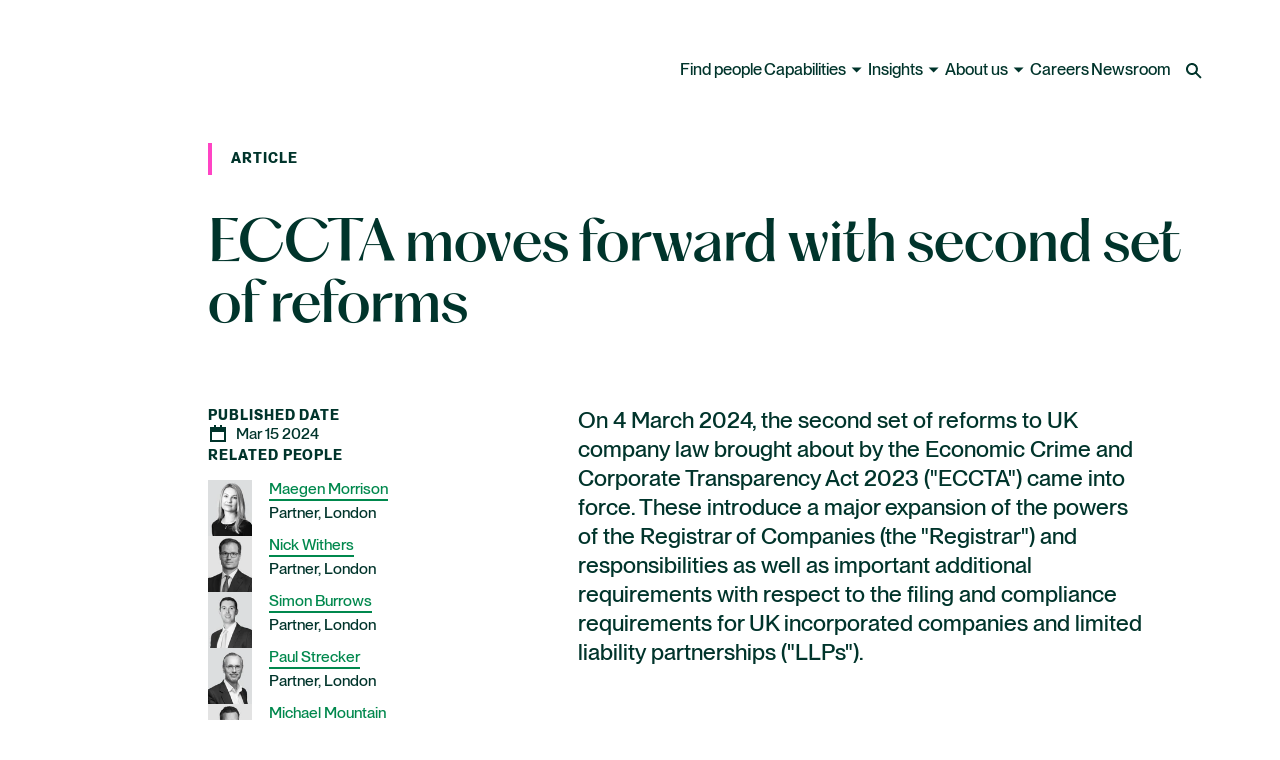

--- FILE ---
content_type: text/html; charset=utf-8
request_url: https://www.aoshearman.com/en/insights/eccta-moves-forward-with-second-set-of-reforms
body_size: 64566
content:
<!DOCTYPE html><html lang="en"><head><meta charSet="utf-8" data-next-head=""/><meta name="viewport" content="width=device-width" data-next-head=""/><title data-next-head="">ECCTA moves forward with second set of reforms</title><meta name="robots" content="index,follow" data-next-head=""/><meta name="description" content="On 4 March 2024, the second set of reforms to UK company law brought about by the Economic Crime and Corporate Transparency Act 2023 (&quot;ECCTA&quot;) came into force. " data-next-head=""/><meta property="og:title" content="ECCTA moves forward with second set of reforms" data-next-head=""/><meta property="og:description" content="On 4 March 2024, the second set of reforms to UK company law brought about by the Economic Crime and Corporate Transparency Act 2023 (&quot;ECCTA&quot;) came into force. " data-next-head=""/><meta property="og:url" content="/en/insights/eccta-moves-forward-with-second-set-of-reforms" data-next-head=""/><meta property="og:image" content="https://edge.sitecorecloud.io/allenoveryllp1-aoshearmanwe0db-production-ecf3/media/project/aoshearman/aoshearman/insights/disputes/br39756_ldn-cww_87274069_rgb_disputes.jpg?h=1063&amp;iar=0&amp;w=1600" data-next-head=""/><meta property="og:image:alt" content="ECCTA moves forward with second set of reforms" data-next-head=""/><meta property="og:site_name" content="A&amp;O Shearman" data-next-head=""/><link rel="canonical" href="https://www.aoshearman.com/en/insights/eccta-moves-forward-with-second-set-of-reforms" data-next-head=""/><meta name="keywords" content="" data-next-head=""/><meta name="author" content="" data-next-head=""/><meta name="googlebot" content="notranslate" data-next-head=""/><meta name="google" content="notranslate" data-next-head=""/><meta property="search_title" content="ECCTA moves forward with second set of reforms" data-next-head=""/><meta property="service_tags" content="White-collar defense and global investigations|Advisory and regulatory|Public company advisory and corporate governance" data-next-head=""/><meta property="industries_tags" content="" data-next-head=""/><meta property="location_tags" content="United Kingdom" data-next-head=""/><meta property="topic_tags" content="" data-next-head=""/><meta property="content_type" content="Article" data-next-head=""/><meta property="blog_tags" content="" data-next-head=""/><meta property="primary_tag" content="White-collar defense and global investigations" data-next-head=""/><meta property="published_date" content="2024-03-15T07:41:00Z" data-next-head=""/><meta property="page_authors" content="Maegen Morrison|Nick Withers|Simon Burrows|Paul Strecker|Michael Mountain|John Adams|Karla Dudek" data-next-head=""/><meta property="hide_page" content="No" data-next-head=""/><link rel="apple-touch-icon" sizes="57x57" href="/favicons/apple-icon-57x57.png" data-next-head=""/><link rel="apple-touch-icon" sizes="60x60" href="/favicons/apple-icon-60x60.png" data-next-head=""/><link rel="apple-touch-icon" sizes="72x72" href="/favicons/apple-icon-72x72.png" data-next-head=""/><link rel="apple-touch-icon" sizes="76x76" href="/favicons/apple-icon-76x76.png" data-next-head=""/><link rel="apple-touch-icon" sizes="114x114" href="/favicons/apple-icon-114x114.png" data-next-head=""/><link rel="apple-touch-icon" sizes="120x120" href="/favicons/apple-icon-120x120.png" data-next-head=""/><link rel="apple-touch-icon" sizes="144x144" href="/favicons/apple-icon-144x144.png" data-next-head=""/><link rel="apple-touch-icon" sizes="152x152" href="/favicons/apple-icon-152x152.png" data-next-head=""/><link rel="apple-touch-icon" sizes="180x180" href="/favicons/apple-icon-180x180.png" data-next-head=""/><link rel="icon" type="image/png" sizes="192x192" href="/favicons/android-icon-192x192.png" data-next-head=""/><link rel="icon" type="image/png" sizes="32x32" href="/favicons/favicon-32x32.png" data-next-head=""/><link rel="icon" type="image/png" sizes="96x96" href="/favicons/favicon-96x96.png" data-next-head=""/><link rel="icon" type="image/png" sizes="16x16" href="/favicons/favicon-16x16.png" data-next-head=""/><link rel="manifest" href="/favicons/AOShearman.manifest.json" crossorigin="use-credentials" data-next-head=""/><meta name="msapplication-TileColor" content="#009B55" data-next-head=""/><meta name="msapplication-TileImage" content="/favicons/ms-icon-144x144.png" data-next-head=""/><meta name="theme-color" content="#009B55" data-next-head=""/><meta property="id" content="d0b38593-8e1a-4eb0-a590-87d8accaa029" data-next-head=""/><link rel="preload" as="image" href="/favicons/favicon-32x32.png" data-next-head=""/><link rel="preload" as="image" href="https://edge.sitecorecloud.io/allenoveryllp1-aoshearmanwe0db-production-ecf3/media/project/aoshearman/aoshearman/insights/disputes/br39756_ldn-cww_87274069_rgb_disputes.jpg?h=1063&amp;iar=0&amp;w=1600" data-next-head=""/><link rel="preload" href="https://www.aoshearman.com/_next/static/css/bc1ba3d1b3ac26b6.css" as="style"/><link rel="preload" href="https://www.aoshearman.com/_next/static/css/46b79a8f73ba3e3a.css" as="style"/><link rel="preload" href="https://www.aoshearman.com/_next/static/css/f8d670746b490536.css" as="style"/><script type="application/ld+json" data-next-head="">{"@context":"https://schema.org","@type":"NewsArticle","headline":"ECCTA moves forward with second set of reforms","image":"https://edge.sitecorecloud.io/allenoveryllp1-aoshearmanwe0db-production-ecf3/media/project/aoshearman/aoshearman/insights/disputes/br39756_ldn-cww_87274069_rgb_disputes.jpg?h=1063&iar=0&w=1600","datePublished":"","dateModified":"","author":[{"@type":"Person","name":"Maegen Morrison","url":"/en/data/people-profile-directory/maegen-morrison"},{"@type":"Person","name":"Nick Withers","url":"/en/data/people-profile-directory/nick-withers"},{"@type":"Person","name":"Simon Burrows","url":"/en/data/people-profile-directory/simon-burrows"},{"@type":"Person","name":"Paul Strecker","url":"/en/data/people-profile-directory/paul-strecker"},{"@type":"Person","name":"Michael Mountain","url":"/en/data/people-profile-directory/michael-mountain"},{"@type":"Person","name":"John Adams","url":"/en/data/people-profile-directory/john-adams"},{"@type":"Person","name":"Karla Dudek","url":"/en/data/people-profile-directory/karla-dudek"}]}</script><script id="google" data-nscript="beforeInteractive">
          (function(w,d,s,l,i){w[l]=w[l]||[];w[l].push({'gtm.start':
            new Date().getTime(),event:'gtm.js'});var f=d.getElementsByTagName(s)[0],
            j=d.createElement(s),dl=l!='dataLayer'?'&l='+l:'';j.async=true;j.src=
            'https://www.googletagmanager.com/gtm.js?id='+i+dl;f.parentNode.insertBefore(j,f);
            })(window,document,'script','dataLayer', 'GTM-TPSJW7R');
            window.dataLayer = window.dataLayer || []; 
            function gtag(){dataLayer.push(arguments);} 
          
            // Default ad_storage to 'denied'. 
            gtag('consent', 'default', { 
                  ad_storage: "denied", 
                  analytics_storage: "denied", 
                  functionality_storage: "denied", 
                  personalization_storage: "denied", 
                  security_storage: "denied",  
                  ad_user_data: "denied",
                  ad_personalization: "denied", 
                  'wait_for_update': 500 
            });
            const isInternal = Boolean(document.cookie?.split(';')?.map(item => item?.trim())?.includes('is_internal=true'));
            dataLayer.push({ 'event': 'pageView', 'is_internal': isInternal });
          </script><link rel="stylesheet" href="https://www.aoshearman.com/_next/static/css/bc1ba3d1b3ac26b6.css" data-n-g=""/><link rel="stylesheet" href="https://www.aoshearman.com/_next/static/css/46b79a8f73ba3e3a.css" data-n-p=""/><link rel="stylesheet" href="https://www.aoshearman.com/_next/static/css/f8d670746b490536.css" data-n-p=""/><noscript data-n-css=""></noscript><script defer="" noModule="" src="https://www.aoshearman.com/_next/static/chunks/polyfills-42372ed130431b0a.js"></script><script src="https://www.aoshearman.com/_next/static/chunks/webpack-ee7bbc3241cb129a.js" defer=""></script><script src="https://www.aoshearman.com/_next/static/chunks/framework-aed0183bb616be38.js" defer=""></script><script src="https://www.aoshearman.com/_next/static/chunks/main-fef334f43556fbd0.js" defer=""></script><script src="https://www.aoshearman.com/_next/static/chunks/pages/_app-ef05e37dae0d475d.js" defer=""></script><script src="https://www.aoshearman.com/_next/static/chunks/281c3f4d-c2a4618f7dd756d7.js" defer=""></script><script src="https://www.aoshearman.com/_next/static/chunks/596-2358ee3ef935a5bb.js" defer=""></script><script src="https://www.aoshearman.com/_next/static/chunks/618-b2f4e88dde3589a6.js" defer=""></script><script src="https://www.aoshearman.com/_next/static/chunks/355-e0493a51448d4f94.js" defer=""></script><script src="https://www.aoshearman.com/_next/static/chunks/971-346af7c90e466046.js" defer=""></script><script src="https://www.aoshearman.com/_next/static/chunks/pages/insights/%5B...path%5D-5c3d6911ec2221d5.js" defer=""></script><script src="https://www.aoshearman.com/_next/static/XPpEAefLucGVxZd-NxEs7/_buildManifest.js" defer=""></script><script src="https://www.aoshearman.com/_next/static/XPpEAefLucGVxZd-NxEs7/_ssgManifest.js" defer=""></script></head><body><div id="__next"><div><byoc-registration components="[]" datasources="[]"></byoc-registration><div class="prod-mode __variable_f1ea25 __variable_d99868"><header><div id="header"><!--$--><!--$--><div class="MasterNavigation_master-navigation__overlay__p_cIT"></div><div class="MasterNavigation_master-navigation__light-bar__3SDI7"><div class="MasterNavigation_master-navigation__light-bar--relative-wrapper__Egofn"><!--$--><!--/$--></div></div><div class="MasterNavigation_master-navigation__dark-bar__ZSfTF"></div><div class="Drawer_drawer__ALnQf" tabindex="-1" role="dialog" aria-modal="false"><div class="Drawer_drawer--content__CvWX6"><div class="Grid_grid__ChKH7 Grid_margin__rFEpX"><div class="Grid_grid__item__Itq8w MasterNavigation_master-navigation__main-heading__gurXC" style="--col-xs-start:1;--col-xs-end:17"><div class="MasterNavigation_master-navigation__tabs__r2uYN"><button tabindex="-1" type="button" data-cy="nav-level-2 expertise"><h2 class="MasterNavigation_master-navigation__desktop-sub-nav-heading__2Y5dn MasterNavigation_master-navigation__desktop-sub-nav-heading--active__sw7Ne">Expertise</h2></button><button tabindex="-1" type="button" data-cy="nav-level-2 industries"><h2 class="MasterNavigation_master-navigation__desktop-sub-nav-heading__2Y5dn">Industries</h2></button><button tabindex="-1" type="button" data-cy="nav-level-2 global coverage"><h2 class="MasterNavigation_master-navigation__desktop-sub-nav-heading__2Y5dn">Global coverage</h2></button></div></div><div class="Grid_grid__item__Itq8w MasterNavigation_master-navigation__main-content__08Cf_" style="--col-xs-start:1;--col-xs-end:17"><div class="MasterNavigation_master-navigation__tabs-content__Lkfkf"><div data-cy="nav-level-3-4" class="MasterNavigation_master-navigation__tabs-content-container__hciDS"><div class="Grid_grid__ChKH7 Grid_margin__rFEpX"><div class="Grid_grid__item__Itq8w" style="--col-lg-start:1;--col-lg-end:6;--col-xl-start:1;--col-xl-end:5"><div class="MasterNavigation_master-navigation__tabs-content-side-tabs__OIn_f MasterNavigation_master-navigation__tabs-content-left-side__4hQM0 MasterNavigation_master-navigation__custom-scrollbar__OayMJ"><ul class=""><li><button type="button" tabindex="-1" data-cy="nav-level-3 advisory and regulatory"><h3 class="MasterNavigation_master-navigation__desktop-sub-nav-parent-item__e7Wyd MasterNavigation_master-navigation__desktop-sub-nav-parent-item--active__Fjq43">Advisory and regulatory</h3><span class="MasterNavigation_master-navigation__desktop-sub-nav-parent-item-caret__Nzcwe MasterNavigation_master-navigation__desktop-sub-nav-parent-item-caret--active__YBnAO"></span></button></li><li><button type="button" tabindex="-1" data-cy="nav-level-3 capital markets"><h3 class="MasterNavigation_master-navigation__desktop-sub-nav-parent-item__e7Wyd">Capital markets</h3><span class="MasterNavigation_master-navigation__desktop-sub-nav-parent-item-caret__Nzcwe"></span></button></li><li><button type="button" tabindex="-1" data-cy="nav-level-3 corporate and m&amp;a"><h3 class="MasterNavigation_master-navigation__desktop-sub-nav-parent-item__e7Wyd">Corporate and M&amp;A</h3><span class="MasterNavigation_master-navigation__desktop-sub-nav-parent-item-caret__Nzcwe"></span></button></li><li><button type="button" tabindex="-1" data-cy="nav-level-3 disputes"><h3 class="MasterNavigation_master-navigation__desktop-sub-nav-parent-item__e7Wyd">Disputes</h3><span class="MasterNavigation_master-navigation__desktop-sub-nav-parent-item-caret__Nzcwe"></span></button></li><li><button type="button" tabindex="-1" data-cy="nav-level-3 finance "><h3 class="MasterNavigation_master-navigation__desktop-sub-nav-parent-item__e7Wyd">Finance </h3><span class="MasterNavigation_master-navigation__desktop-sub-nav-parent-item-caret__Nzcwe"></span></button></li><li><button type="button" tabindex="-1" data-cy="nav-level-3 legal innovation"><h3 class="MasterNavigation_master-navigation__desktop-sub-nav-parent-item__e7Wyd">Legal innovation</h3><span class="MasterNavigation_master-navigation__desktop-sub-nav-parent-item-caret__Nzcwe"></span></button></li></ul></div></div><div class="Grid_grid__item__Itq8w" style="--col-lg-start:6;--col-lg-end:17;--col-xl-start:5;--col-xl-end:17"><div class="MasterNavigation_master-navigation__tabs-content-right-side__JAXx9 MasterNavigation_master-navigation__custom-scrollbar__OayMJ"><div class="MasterNavigation_master-navigation__tabs-content-side-tabs-content__n0EGe MasterNavigation_master-navigation__tabs-content-side-tabs-content--list-2__Uc8eY"><ul><li class="MasterNavigation_master-navigation__tabs-content-side-tabs-content-item-wrapper__8Ta_g"><a data-cy="nav-level-4 administrative and public law" class="MasterNavigation_master-navigation__tabs-content-side-tabs-content-item__KqBaY" tabindex="-1" href="https://www.aoshearman.com/en/expertise/administrative-and-public-law">Administrative and public law</a></li><li class="MasterNavigation_master-navigation__tabs-content-side-tabs-content-item-wrapper__8Ta_g"><a data-cy="nav-level-4 antitrust" class="MasterNavigation_master-navigation__tabs-content-side-tabs-content-item__KqBaY" tabindex="-1" href="https://www.aoshearman.com/en/expertise/antitrust">Antitrust</a></li><li class="MasterNavigation_master-navigation__tabs-content-side-tabs-content-item-wrapper__8Ta_g"><a data-cy="nav-level-4 artificial intelligence" class="MasterNavigation_master-navigation__tabs-content-side-tabs-content-item__KqBaY" tabindex="-1" href="https://www.aoshearman.com/en/expertise/artificial-intelligence">Artificial intelligence</a></li><li class="MasterNavigation_master-navigation__tabs-content-side-tabs-content-item-wrapper__8Ta_g"><a data-cy="nav-level-4 business and human rights" class="MasterNavigation_master-navigation__tabs-content-side-tabs-content-item__KqBaY" tabindex="-1" href="https://www.aoshearman.com/en/expertise/business-and-human-rights">Business and human rights</a></li><li class="MasterNavigation_master-navigation__tabs-content-side-tabs-content-item-wrapper__8Ta_g"><a data-cy="nav-level-4 cybersecurity" class="MasterNavigation_master-navigation__tabs-content-side-tabs-content-item__KqBaY" tabindex="-1" href="https://www.aoshearman.com/en/expertise/cybersecurity">Cybersecurity</a></li><li class="MasterNavigation_master-navigation__tabs-content-side-tabs-content-item-wrapper__8Ta_g"><a data-cy="nav-level-4 data privacy and data protection" class="MasterNavigation_master-navigation__tabs-content-side-tabs-content-item__KqBaY" tabindex="-1" href="https://www.aoshearman.com/en/expertise/data-privacy-and-data-protection">Data privacy and data protection</a></li><li class="MasterNavigation_master-navigation__tabs-content-side-tabs-content-item-wrapper__8Ta_g"><a data-cy="nav-level-4 environmental" class="MasterNavigation_master-navigation__tabs-content-side-tabs-content-item__KqBaY" tabindex="-1" href="https://www.aoshearman.com/en/expertise/environmental">Environmental</a></li><li class="MasterNavigation_master-navigation__tabs-content-side-tabs-content-item-wrapper__8Ta_g"><a data-cy="nav-level-4 family office" class="MasterNavigation_master-navigation__tabs-content-side-tabs-content-item__KqBaY" tabindex="-1" href="https://www.aoshearman.com/en/industries/private-capital/family-office">Family office</a></li><li class="MasterNavigation_master-navigation__tabs-content-side-tabs-content-item-wrapper__8Ta_g"><a data-cy="nav-level-4 financial services advisory and regulatory" class="MasterNavigation_master-navigation__tabs-content-side-tabs-content-item__KqBaY" tabindex="-1" href="https://www.aoshearman.com/en/expertise/financial-services-advisory-and-regulatory">Financial services advisory and regulatory</a></li></ul><ul><li class="MasterNavigation_master-navigation__tabs-content-side-tabs-content-item-wrapper__8Ta_g"><a data-cy="nav-level-4 foreign direct investment and cfius" class="MasterNavigation_master-navigation__tabs-content-side-tabs-content-item__KqBaY" tabindex="-1" href="https://www.aoshearman.com/en/expertise/foreign-direct-investment-and-cfius">Foreign direct investment and CFIUS</a></li><li class="MasterNavigation_master-navigation__tabs-content-side-tabs-content-item-wrapper__8Ta_g"><a data-cy="nav-level-4 funds and asset management" class="MasterNavigation_master-navigation__tabs-content-side-tabs-content-item__KqBaY" tabindex="-1" href="https://www.aoshearman.com/en/expertise/funds-and-asset-management">Funds and asset management</a></li><li class="MasterNavigation_master-navigation__tabs-content-side-tabs-content-item-wrapper__8Ta_g"><a data-cy="nav-level-4 global employment and compensation" class="MasterNavigation_master-navigation__tabs-content-side-tabs-content-item__KqBaY" tabindex="-1" href="https://www.aoshearman.com/en/expertise/global-employment-and-compensation">Global employment and compensation</a></li><li class="MasterNavigation_master-navigation__tabs-content-side-tabs-content-item-wrapper__8Ta_g"><a data-cy="nav-level-4 private client" class="MasterNavigation_master-navigation__tabs-content-side-tabs-content-item__KqBaY" tabindex="-1" href="https://www.aoshearman.com/en/expertise/private-client">Private client</a></li><li class="MasterNavigation_master-navigation__tabs-content-side-tabs-content-item-wrapper__8Ta_g"><a data-cy="nav-level-4 public company advisory and corporate governance" class="MasterNavigation_master-navigation__tabs-content-side-tabs-content-item__KqBaY" tabindex="-1" href="https://www.aoshearman.com/en/expertise/public-company-advisory-and-corporate-governance">Public company advisory and corporate governance</a></li><li class="MasterNavigation_master-navigation__tabs-content-side-tabs-content-item-wrapper__8Ta_g"><a data-cy="nav-level-4 restructuring, insolvency and capital solutions" class="MasterNavigation_master-navigation__tabs-content-side-tabs-content-item__KqBaY" tabindex="-1" href="https://www.aoshearman.com/en/expertise/restructuring-insolvency-and-capital-solutions">Restructuring, insolvency and capital solutions</a></li><li class="MasterNavigation_master-navigation__tabs-content-side-tabs-content-item-wrapper__8Ta_g"><a data-cy="nav-level-4 sanctions and international trade" class="MasterNavigation_master-navigation__tabs-content-side-tabs-content-item__KqBaY" tabindex="-1" href="https://www.aoshearman.com/en/expertise/sanctions-and-international-trade">Sanctions and international trade</a></li><li class="MasterNavigation_master-navigation__tabs-content-side-tabs-content-item-wrapper__8Ta_g"><a data-cy="nav-level-4 tax" class="MasterNavigation_master-navigation__tabs-content-side-tabs-content-item__KqBaY" tabindex="-1" href="https://www.aoshearman.com/en/expertise/tax">Tax</a></li><li class="MasterNavigation_master-navigation__tabs-content-side-tabs-content-item-wrapper__8Ta_g"><a data-cy="nav-level-4 white-collar defense and global investigations" class="MasterNavigation_master-navigation__tabs-content-side-tabs-content-item__KqBaY" tabindex="-1" href="https://www.aoshearman.com/en/expertise/white-collar-defense-and-global-investigations">White-collar defense and global investigations</a></li><li class="MasterNavigation_master-navigation__tabs-content-side-tabs-content-item__KqBaY"><a title="" class="SecondaryButton_button__33lju SecondaryButton_alternative__pZ8gM SecondaryButton_on-background__LsMmF" aria-label="ALL ADVISORY AND REGULATORY" href="/en/expertise/advisory-and-regulatory"><span class="SecondaryButton_text__iARWc">ALL ADVISORY AND REGULATORY</span><span class="SecondaryButton_icon__f10H0"><span class="SecondaryButton_icon-slide__tlb3b"><svg xmlns="http://www.w3.org/2000/svg" width="20" height="20" viewBox="0 0 20 20" fill="none"><g clip-path="url(#clip0_840_451-«Rkcqhjbj6»)"><path d="M20 10L15 15L15 5L20 10Z" fill="currentColor"></path><path d="M0 10L17 10" stroke="currentColor" stroke-width="2"></path></g><defs><clipPath id="clip0_840_451-«Rkcqhjbj6»"><rect width="20" height="20" fill="white"></rect></clipPath></defs></svg><svg xmlns="http://www.w3.org/2000/svg" width="20" height="20" viewBox="0 0 20 20" fill="none"><g clip-path="url(#clip0_840_451)"><path d="M20 10L15 15L15 5L20 10Z" fill="currentColor"></path><path d="M0 10L17 10" stroke="currentColor" stroke-width="2"></path></g><defs><clipPath id="clip0_840_451"><rect width="20" height="20" fill="white"></rect></clipPath></defs></svg></span></span></a></li></ul></div><div class="MasterNavigation_master-navigation__tabs-content-side-tabs-content__n0EGe MasterNavigation_master-navigation__tabs-content-side-tabs-content--list-1__HGloQ"><ul><li class="MasterNavigation_master-navigation__tabs-content-side-tabs-content-item-wrapper__8Ta_g"><a data-cy="nav-level-4 asset finance" class="MasterNavigation_master-navigation__tabs-content-side-tabs-content-item__KqBaY" tabindex="-1" href="https://www.aoshearman.com/en/expertise/asset-finance">Asset finance</a></li><li class="MasterNavigation_master-navigation__tabs-content-side-tabs-content-item-wrapper__8Ta_g"><a data-cy="nav-level-4 corporate trust and agency" class="MasterNavigation_master-navigation__tabs-content-side-tabs-content-item__KqBaY" tabindex="-1" href="https://www.aoshearman.com/en/expertise/corporate-trust-and-agency">Corporate trust and agency</a></li><li class="MasterNavigation_master-navigation__tabs-content-side-tabs-content-item-wrapper__8Ta_g"><a data-cy="nav-level-4 debt capital markets" class="MasterNavigation_master-navigation__tabs-content-side-tabs-content-item__KqBaY" tabindex="-1" href="https://www.aoshearman.com/en/expertise/debt-capital-markets">Debt capital markets</a></li><li class="MasterNavigation_master-navigation__tabs-content-side-tabs-content-item-wrapper__8Ta_g"><a data-cy="nav-level-4 derivatives" class="MasterNavigation_master-navigation__tabs-content-side-tabs-content-item__KqBaY" tabindex="-1" href="https://www.aoshearman.com/en/expertise/derivatives">Derivatives</a></li><li class="MasterNavigation_master-navigation__tabs-content-side-tabs-content-item-wrapper__8Ta_g"><a data-cy="nav-level-4 emerging growth" class="MasterNavigation_master-navigation__tabs-content-side-tabs-content-item__KqBaY" tabindex="-1" href="https://www.aoshearman.com/en/expertise/emerging-growth">Emerging growth</a></li><li class="MasterNavigation_master-navigation__tabs-content-side-tabs-content-item-wrapper__8Ta_g"><a data-cy="nav-level-4 emerging markets finance" class="MasterNavigation_master-navigation__tabs-content-side-tabs-content-item__KqBaY" tabindex="-1" href="https://www.aoshearman.com/en/expertise/emerging-markets-finance">Emerging markets finance</a></li><li class="MasterNavigation_master-navigation__tabs-content-side-tabs-content-item-wrapper__8Ta_g"><a data-cy="nav-level-4 equity capital markets" class="MasterNavigation_master-navigation__tabs-content-side-tabs-content-item__KqBaY" tabindex="-1" href="https://www.aoshearman.com/en/expertise/equity-capital-markets">Equity capital markets</a></li><li class="MasterNavigation_master-navigation__tabs-content-side-tabs-content-item-wrapper__8Ta_g"><a data-cy="nav-level-4 financial services advisory and regulatory" class="MasterNavigation_master-navigation__tabs-content-side-tabs-content-item__KqBaY" tabindex="-1" href="https://www.aoshearman.com/en/expertise/financial-services-advisory-and-regulatory">Financial services advisory and regulatory</a></li><li class="MasterNavigation_master-navigation__tabs-content-side-tabs-content-item-wrapper__8Ta_g"><a data-cy="nav-level-4 funds and asset management" class="MasterNavigation_master-navigation__tabs-content-side-tabs-content-item__KqBaY" tabindex="-1" href="https://www.aoshearman.com/en/expertise/funds-and-asset-management">Funds and asset management</a></li><li class="MasterNavigation_master-navigation__tabs-content-side-tabs-content-item-wrapper__8Ta_g"><a data-cy="nav-level-4 fund liquidity solutions" class="MasterNavigation_master-navigation__tabs-content-side-tabs-content-item__KqBaY" tabindex="-1" href="https://www.aoshearman.com/en/expertise/fund-finance-and-liquidity-solutions">Fund liquidity solutions</a></li><li class="MasterNavigation_master-navigation__tabs-content-side-tabs-content-item-wrapper__8Ta_g"><a data-cy="nav-level-4 global employment and compensation" class="MasterNavigation_master-navigation__tabs-content-side-tabs-content-item__KqBaY" tabindex="-1" href="https://www.aoshearman.com/en/expertise/global-employment-and-compensation">Global employment and compensation</a></li><li class="MasterNavigation_master-navigation__tabs-content-side-tabs-content-item-wrapper__8Ta_g"><a data-cy="nav-level-4 insurance" class="MasterNavigation_master-navigation__tabs-content-side-tabs-content-item__KqBaY" tabindex="-1" href="https://www.aoshearman.com/en/expertise/insurance">Insurance</a></li><li class="MasterNavigation_master-navigation__tabs-content-side-tabs-content-item-wrapper__8Ta_g"><a data-cy="nav-level-4 islamic finance" class="MasterNavigation_master-navigation__tabs-content-side-tabs-content-item__KqBaY" tabindex="-1" href="https://www.aoshearman.com/en/expertise/islamic-finance">Islamic finance</a></li><li class="MasterNavigation_master-navigation__tabs-content-side-tabs-content-item-wrapper__8Ta_g"><a data-cy="nav-level-4 markets innovation group" class="MasterNavigation_master-navigation__tabs-content-side-tabs-content-item__KqBaY" tabindex="-1" href="https://www.aoshearman.com/en/expertise/markets-innovation-group">Markets Innovation Group</a></li><li class="MasterNavigation_master-navigation__tabs-content-side-tabs-content-item-wrapper__8Ta_g"><a data-cy="nav-level-4 private equity" class="MasterNavigation_master-navigation__tabs-content-side-tabs-content-item__KqBaY" tabindex="-1" href="https://www.aoshearman.com/en/expertise/private-equity">Private equity</a></li><li class="MasterNavigation_master-navigation__tabs-content-side-tabs-content-item-wrapper__8Ta_g"><a data-cy="nav-level-4 public company advisory and corporate governance" class="MasterNavigation_master-navigation__tabs-content-side-tabs-content-item__KqBaY" tabindex="-1" href="https://www.aoshearman.com/en/expertise/public-company-advisory-and-corporate-governance">Public company advisory and corporate governance</a></li><li class="MasterNavigation_master-navigation__tabs-content-side-tabs-content-item-wrapper__8Ta_g"><a data-cy="nav-level-4 real estate" class="MasterNavigation_master-navigation__tabs-content-side-tabs-content-item__KqBaY" tabindex="-1" href="https://www.aoshearman.com/en/expertise/real-estate">Real estate</a></li><li class="MasterNavigation_master-navigation__tabs-content-side-tabs-content-item-wrapper__8Ta_g"><a data-cy="nav-level-4 restructuring, insolvency and capital solutions" class="MasterNavigation_master-navigation__tabs-content-side-tabs-content-item__KqBaY" tabindex="-1" href="https://www.aoshearman.com/en/expertise/restructuring-insolvency-and-capital-solutions">Restructuring, insolvency and capital solutions</a></li><li class="MasterNavigation_master-navigation__tabs-content-side-tabs-content-item-wrapper__8Ta_g"><a data-cy="nav-level-4 sovereign debt" class="MasterNavigation_master-navigation__tabs-content-side-tabs-content-item__KqBaY" tabindex="-1" href="https://www.aoshearman.com/en/expertise/sovereign-debt">Sovereign debt</a></li><li class="MasterNavigation_master-navigation__tabs-content-side-tabs-content-item-wrapper__8Ta_g"><a data-cy="nav-level-4 structured finance, securitizations and clos" class="MasterNavigation_master-navigation__tabs-content-side-tabs-content-item__KqBaY" tabindex="-1" href="https://www.aoshearman.com/en/expertise/structured-finance-securitizations-and-clos">Structured finance, securitizations and CLOs</a></li><li class="MasterNavigation_master-navigation__tabs-content-side-tabs-content-item-wrapper__8Ta_g"><a data-cy="nav-level-4 sustainable finance" class="MasterNavigation_master-navigation__tabs-content-side-tabs-content-item__KqBaY" tabindex="-1" href="https://www.aoshearman.com/en/expertise/sustainable-finance">Sustainable finance</a></li><li class="MasterNavigation_master-navigation__tabs-content-side-tabs-content-item-wrapper__8Ta_g"><a data-cy="nav-level-4 tax" class="MasterNavigation_master-navigation__tabs-content-side-tabs-content-item__KqBaY" tabindex="-1" href="https://www.aoshearman.com/en/expertise/tax">Tax</a></li><li class="MasterNavigation_master-navigation__tabs-content-side-tabs-content-item__KqBaY"><a title="" class="SecondaryButton_button__33lju SecondaryButton_alternative__pZ8gM SecondaryButton_on-background__LsMmF" aria-label="ALL CAPITAL MARKETS" href="/en/expertise/capital-markets"><span class="SecondaryButton_text__iARWc">ALL CAPITAL MARKETS</span><span class="SecondaryButton_icon__f10H0"><span class="SecondaryButton_icon-slide__tlb3b"><svg xmlns="http://www.w3.org/2000/svg" width="20" height="20" viewBox="0 0 20 20" fill="none"><g clip-path="url(#clip0_840_451-«Rakqhjbj6»)"><path d="M20 10L15 15L15 5L20 10Z" fill="currentColor"></path><path d="M0 10L17 10" stroke="currentColor" stroke-width="2"></path></g><defs><clipPath id="clip0_840_451-«Rakqhjbj6»"><rect width="20" height="20" fill="white"></rect></clipPath></defs></svg><svg xmlns="http://www.w3.org/2000/svg" width="20" height="20" viewBox="0 0 20 20" fill="none"><g clip-path="url(#clip0_840_451)"><path d="M20 10L15 15L15 5L20 10Z" fill="currentColor"></path><path d="M0 10L17 10" stroke="currentColor" stroke-width="2"></path></g><defs><clipPath id="clip0_840_451"><rect width="20" height="20" fill="white"></rect></clipPath></defs></svg></span></span></a></li></ul></div><div class="MasterNavigation_master-navigation__tabs-content-side-tabs-content__n0EGe MasterNavigation_master-navigation__tabs-content-side-tabs-content--list-1__HGloQ"><ul><li class="MasterNavigation_master-navigation__tabs-content-side-tabs-content-item-wrapper__8Ta_g"><a data-cy="nav-level-4 administrative and public law" class="MasterNavigation_master-navigation__tabs-content-side-tabs-content-item__KqBaY" tabindex="-1" href="https://www.aoshearman.com/en/expertise/administrative-and-public-law">Administrative and public law</a></li><li class="MasterNavigation_master-navigation__tabs-content-side-tabs-content-item-wrapper__8Ta_g"><a data-cy="nav-level-4 antitrust" class="MasterNavigation_master-navigation__tabs-content-side-tabs-content-item__KqBaY" tabindex="-1" href="https://www.aoshearman.com/en/expertise/antitrust">Antitrust</a></li><li class="MasterNavigation_master-navigation__tabs-content-side-tabs-content-item-wrapper__8Ta_g"><a data-cy="nav-level-4 artificial intelligence" class="MasterNavigation_master-navigation__tabs-content-side-tabs-content-item__KqBaY" tabindex="-1" href="https://www.aoshearman.com/en/expertise/artificial-intelligence">Artificial intelligence</a></li><li class="MasterNavigation_master-navigation__tabs-content-side-tabs-content-item-wrapper__8Ta_g"><a data-cy="nav-level-4 business and human rights" class="MasterNavigation_master-navigation__tabs-content-side-tabs-content-item__KqBaY" tabindex="-1" href="https://www.aoshearman.com/en/expertise/business-and-human-rights">Business and human rights</a></li><li class="MasterNavigation_master-navigation__tabs-content-side-tabs-content-item-wrapper__8Ta_g"><a data-cy="nav-level-4 complex commercial transactions" class="MasterNavigation_master-navigation__tabs-content-side-tabs-content-item__KqBaY" tabindex="-1" href="https://www.aoshearman.com/en/expertise/complex-commercial-transactions">Complex commercial transactions</a></li><li class="MasterNavigation_master-navigation__tabs-content-side-tabs-content-item-wrapper__8Ta_g"><a data-cy="nav-level-4 cybersecurity" class="MasterNavigation_master-navigation__tabs-content-side-tabs-content-item__KqBaY" tabindex="-1" href="https://www.aoshearman.com/en/expertise/cybersecurity">Cybersecurity</a></li><li class="MasterNavigation_master-navigation__tabs-content-side-tabs-content-item-wrapper__8Ta_g"><a data-cy="nav-level-4 data privacy and data protection" class="MasterNavigation_master-navigation__tabs-content-side-tabs-content-item__KqBaY" tabindex="-1" href="https://www.aoshearman.com/en/expertise/data-privacy-and-data-protection">Data privacy and data protection</a></li><li class="MasterNavigation_master-navigation__tabs-content-side-tabs-content-item-wrapper__8Ta_g"><a data-cy="nav-level-4 digital assets" class="MasterNavigation_master-navigation__tabs-content-side-tabs-content-item__KqBaY" tabindex="-1" href="https://www.aoshearman.com/en/expertise/digital-assets">Digital assets</a></li><li class="MasterNavigation_master-navigation__tabs-content-side-tabs-content-item-wrapper__8Ta_g"><a data-cy="nav-level-4 emerging growth" class="MasterNavigation_master-navigation__tabs-content-side-tabs-content-item__KqBaY" tabindex="-1" href="https://www.aoshearman.com/en/expertise/emerging-growth">Emerging growth</a></li><li class="MasterNavigation_master-navigation__tabs-content-side-tabs-content-item-wrapper__8Ta_g"><a data-cy="nav-level-4 environmental" class="MasterNavigation_master-navigation__tabs-content-side-tabs-content-item__KqBaY" tabindex="-1" href="https://www.aoshearman.com/en/expertise/environmental">Environmental</a></li><li class="MasterNavigation_master-navigation__tabs-content-side-tabs-content-item-wrapper__8Ta_g"><a data-cy="nav-level-4 equity capital markets" class="MasterNavigation_master-navigation__tabs-content-side-tabs-content-item__KqBaY" tabindex="-1" href="https://www.aoshearman.com/en/expertise/equity-capital-markets">Equity capital markets</a></li><li class="MasterNavigation_master-navigation__tabs-content-side-tabs-content-item-wrapper__8Ta_g"><a data-cy="nav-level-4 financial services advisory and regulatory" class="MasterNavigation_master-navigation__tabs-content-side-tabs-content-item__KqBaY" tabindex="-1" href="https://www.aoshearman.com/en/expertise/financial-services-advisory-and-regulatory">Financial services advisory and regulatory</a></li><li class="MasterNavigation_master-navigation__tabs-content-side-tabs-content-item-wrapper__8Ta_g"><a data-cy="nav-level-4 foreign direct investment and cfius" class="MasterNavigation_master-navigation__tabs-content-side-tabs-content-item__KqBaY" tabindex="-1" href="https://www.aoshearman.com/en/expertise/foreign-direct-investment-and-cfius">Foreign direct investment and CFIUS</a></li><li class="MasterNavigation_master-navigation__tabs-content-side-tabs-content-item-wrapper__8Ta_g"><a data-cy="nav-level-4 global employment and compensation" class="MasterNavigation_master-navigation__tabs-content-side-tabs-content-item__KqBaY" tabindex="-1" href="https://www.aoshearman.com/en/expertise/global-employment-and-compensation">Global employment and compensation</a></li><li class="MasterNavigation_master-navigation__tabs-content-side-tabs-content-item-wrapper__8Ta_g"><a data-cy="nav-level-4 insurance" class="MasterNavigation_master-navigation__tabs-content-side-tabs-content-item__KqBaY" tabindex="-1" href="https://www.aoshearman.com/en/expertise/insurance">Insurance</a></li><li class="MasterNavigation_master-navigation__tabs-content-side-tabs-content-item-wrapper__8Ta_g"><a data-cy="nav-level-4 intellectual property" class="MasterNavigation_master-navigation__tabs-content-side-tabs-content-item__KqBaY" tabindex="-1" href="https://www.aoshearman.com/en/expertise/intellectual-property">Intellectual property</a></li><li class="MasterNavigation_master-navigation__tabs-content-side-tabs-content-item-wrapper__8Ta_g"><a data-cy="nav-level-4 m&amp;a, jvs and corporate reorganizations" class="MasterNavigation_master-navigation__tabs-content-side-tabs-content-item__KqBaY" tabindex="-1" href="https://www.aoshearman.com/en/expertise/ma-joint-ventures-and-corporate-reorganization-services">M&amp;A, JVs and corporate reorganizations</a></li><li class="MasterNavigation_master-navigation__tabs-content-side-tabs-content-item-wrapper__8Ta_g"><a data-cy="nav-level-4 private equity" class="MasterNavigation_master-navigation__tabs-content-side-tabs-content-item__KqBaY" tabindex="-1" href="https://www.aoshearman.com/en/expertise/private-equity">Private equity</a></li><li class="MasterNavigation_master-navigation__tabs-content-side-tabs-content-item-wrapper__8Ta_g"><a data-cy="nav-level-4 project development and finance" class="MasterNavigation_master-navigation__tabs-content-side-tabs-content-item__KqBaY" tabindex="-1" href="https://www.aoshearman.com/en/expertise/project-development-and-finance">Project development and finance</a></li><li class="MasterNavigation_master-navigation__tabs-content-side-tabs-content-item-wrapper__8Ta_g"><a data-cy="nav-level-4 public company advisory and corporate governance" class="MasterNavigation_master-navigation__tabs-content-side-tabs-content-item__KqBaY" tabindex="-1" href="https://www.aoshearman.com/en/expertise/public-company-advisory-and-corporate-governance">Public company advisory and corporate governance</a></li><li class="MasterNavigation_master-navigation__tabs-content-side-tabs-content-item-wrapper__8Ta_g"><a data-cy="nav-level-4 real estate" class="MasterNavigation_master-navigation__tabs-content-side-tabs-content-item__KqBaY" tabindex="-1" href="https://www.aoshearman.com/en/expertise/real-estate">Real estate</a></li><li class="MasterNavigation_master-navigation__tabs-content-side-tabs-content-item-wrapper__8Ta_g"><a data-cy="nav-level-4 restructuring, insolvency and capital solutions" class="MasterNavigation_master-navigation__tabs-content-side-tabs-content-item__KqBaY" tabindex="-1" href="https://www.aoshearman.com/en/expertise/restructuring-insolvency-and-capital-solutions">Restructuring, insolvency and capital solutions</a></li><li class="MasterNavigation_master-navigation__tabs-content-side-tabs-content-item-wrapper__8Ta_g"><a data-cy="nav-level-4 sanctions and international trade" class="MasterNavigation_master-navigation__tabs-content-side-tabs-content-item__KqBaY" tabindex="-1" href="https://www.aoshearman.com/en/expertise/sanctions-and-international-trade">Sanctions and international trade</a></li><li class="MasterNavigation_master-navigation__tabs-content-side-tabs-content-item-wrapper__8Ta_g"><a data-cy="nav-level-4 tax" class="MasterNavigation_master-navigation__tabs-content-side-tabs-content-item__KqBaY" tabindex="-1" href="https://www.aoshearman.com/en/expertise/tax">Tax</a></li><li class="MasterNavigation_master-navigation__tabs-content-side-tabs-content-item-wrapper__8Ta_g"><a data-cy="nav-level-4 technology transactions" class="MasterNavigation_master-navigation__tabs-content-side-tabs-content-item__KqBaY" tabindex="-1" href="https://www.aoshearman.com/en/expertise/technology-transactions">Technology transactions</a></li><li class="MasterNavigation_master-navigation__tabs-content-side-tabs-content-item__KqBaY"><a title="" class="SecondaryButton_button__33lju SecondaryButton_alternative__pZ8gM SecondaryButton_on-background__LsMmF" aria-label="ALL CORPORATE AND M&amp;A" href="/en/expertise/corporate-and-ma"><span class="SecondaryButton_text__iARWc">ALL CORPORATE AND M&amp;A</span><span class="SecondaryButton_icon__f10H0"><span class="SecondaryButton_icon-slide__tlb3b"><svg xmlns="http://www.w3.org/2000/svg" width="20" height="20" viewBox="0 0 20 20" fill="none"><g clip-path="url(#clip0_840_451-«Rasqhjbj6»)"><path d="M20 10L15 15L15 5L20 10Z" fill="currentColor"></path><path d="M0 10L17 10" stroke="currentColor" stroke-width="2"></path></g><defs><clipPath id="clip0_840_451-«Rasqhjbj6»"><rect width="20" height="20" fill="white"></rect></clipPath></defs></svg><svg xmlns="http://www.w3.org/2000/svg" width="20" height="20" viewBox="0 0 20 20" fill="none"><g clip-path="url(#clip0_840_451)"><path d="M20 10L15 15L15 5L20 10Z" fill="currentColor"></path><path d="M0 10L17 10" stroke="currentColor" stroke-width="2"></path></g><defs><clipPath id="clip0_840_451"><rect width="20" height="20" fill="white"></rect></clipPath></defs></svg></span></span></a></li></ul></div><div class="MasterNavigation_master-navigation__tabs-content-side-tabs-content__n0EGe MasterNavigation_master-navigation__tabs-content-side-tabs-content--list-1__HGloQ"><ul><li class="MasterNavigation_master-navigation__tabs-content-side-tabs-content-item-wrapper__8Ta_g"><a data-cy="nav-level-4 administrative and public law" class="MasterNavigation_master-navigation__tabs-content-side-tabs-content-item__KqBaY" tabindex="-1" href="https://www.aoshearman.com/en/expertise/administrative-and-public-law">Administrative and public law</a></li><li class="MasterNavigation_master-navigation__tabs-content-side-tabs-content-item-wrapper__8Ta_g"><a data-cy="nav-level-4 antitrust" class="MasterNavigation_master-navigation__tabs-content-side-tabs-content-item__KqBaY" tabindex="-1" href="https://www.aoshearman.com/en/expertise/antitrust">Antitrust</a></li><li class="MasterNavigation_master-navigation__tabs-content-side-tabs-content-item-wrapper__8Ta_g"><a data-cy="nav-level-4 artificial intelligence" class="MasterNavigation_master-navigation__tabs-content-side-tabs-content-item__KqBaY" tabindex="-1" href="https://www.aoshearman.com/en/expertise/artificial-intelligence">Artificial intelligence</a></li><li class="MasterNavigation_master-navigation__tabs-content-side-tabs-content-item-wrapper__8Ta_g"><a data-cy="nav-level-4 asset tracing and recovery litigation" class="MasterNavigation_master-navigation__tabs-content-side-tabs-content-item__KqBaY" tabindex="-1" href="https://www.aoshearman.com/en/expertise/asset-tracing-and-recovery-litigation">Asset tracing and recovery litigation</a></li><li class="MasterNavigation_master-navigation__tabs-content-side-tabs-content-item-wrapper__8Ta_g"><a data-cy="nav-level-4 business and human rights" class="MasterNavigation_master-navigation__tabs-content-side-tabs-content-item__KqBaY" tabindex="-1" href="https://www.aoshearman.com/en/expertise/business-and-human-rights">Business and human rights</a></li><li class="MasterNavigation_master-navigation__tabs-content-side-tabs-content-item-wrapper__8Ta_g"><a data-cy="nav-level-4 construction disputes" class="MasterNavigation_master-navigation__tabs-content-side-tabs-content-item__KqBaY" tabindex="-1" href="https://www.aoshearman.com/en/expertise/construction-disputes">Construction disputes</a></li><li class="MasterNavigation_master-navigation__tabs-content-side-tabs-content-item-wrapper__8Ta_g"><a data-cy="nav-level-4 corporate and commercial litigation" class="MasterNavigation_master-navigation__tabs-content-side-tabs-content-item__KqBaY" tabindex="-1" href="https://www.aoshearman.com/en/expertise/corporate-and-commercial-litigation">Corporate and commercial litigation</a></li><li class="MasterNavigation_master-navigation__tabs-content-side-tabs-content-item-wrapper__8Ta_g"><a data-cy="nav-level-4 cybersecurity" class="MasterNavigation_master-navigation__tabs-content-side-tabs-content-item__KqBaY" tabindex="-1" href="https://www.aoshearman.com/en/expertise/cybersecurity">Cybersecurity</a></li><li class="MasterNavigation_master-navigation__tabs-content-side-tabs-content-item-wrapper__8Ta_g"><a data-cy="nav-level-4 data privacy and data protection" class="MasterNavigation_master-navigation__tabs-content-side-tabs-content-item__KqBaY" tabindex="-1" href="https://www.aoshearman.com/en/expertise/data-privacy-and-data-protection">Data privacy and data protection</a></li><li class="MasterNavigation_master-navigation__tabs-content-side-tabs-content-item-wrapper__8Ta_g"><a data-cy="nav-level-4 digital assets" class="MasterNavigation_master-navigation__tabs-content-side-tabs-content-item__KqBaY" tabindex="-1" href="https://www.aoshearman.com/en/expertise/digital-assets">Digital assets</a></li><li class="MasterNavigation_master-navigation__tabs-content-side-tabs-content-item-wrapper__8Ta_g"><a data-cy="nav-level-4 environmental" class="MasterNavigation_master-navigation__tabs-content-side-tabs-content-item__KqBaY" tabindex="-1" href="https://www.aoshearman.com/en/expertise/environmental">Environmental</a></li><li class="MasterNavigation_master-navigation__tabs-content-side-tabs-content-item-wrapper__8Ta_g"><a data-cy="nav-level-4 financial services litigation" class="MasterNavigation_master-navigation__tabs-content-side-tabs-content-item__KqBaY" tabindex="-1" href="https://www.aoshearman.com/en/expertise/financial-services-litigation">Financial services litigation</a></li><li class="MasterNavigation_master-navigation__tabs-content-side-tabs-content-item-wrapper__8Ta_g"><a data-cy="nav-level-4 global employment and compensation" class="MasterNavigation_master-navigation__tabs-content-side-tabs-content-item__KqBaY" tabindex="-1" href="https://www.aoshearman.com/en/expertise/global-employment-and-compensation">Global employment and compensation</a></li><li class="MasterNavigation_master-navigation__tabs-content-side-tabs-content-item-wrapper__8Ta_g"><a data-cy="nav-level-4 intellectual property" class="MasterNavigation_master-navigation__tabs-content-side-tabs-content-item__KqBaY" tabindex="-1" href="https://www.aoshearman.com/en/expertise/intellectual-property">Intellectual property</a></li><li class="MasterNavigation_master-navigation__tabs-content-side-tabs-content-item-wrapper__8Ta_g"><a data-cy="nav-level-4 international arbitration" class="MasterNavigation_master-navigation__tabs-content-side-tabs-content-item__KqBaY" tabindex="-1" href="https://www.aoshearman.com/en/expertise/international-arbitration">International arbitration</a></li><li class="MasterNavigation_master-navigation__tabs-content-side-tabs-content-item-wrapper__8Ta_g"><a data-cy="nav-level-4 insurance" class="MasterNavigation_master-navigation__tabs-content-side-tabs-content-item__KqBaY" tabindex="-1" href="https://www.aoshearman.com/en/expertise/insurance">Insurance</a></li><li class="MasterNavigation_master-navigation__tabs-content-side-tabs-content-item-wrapper__8Ta_g"><a data-cy="nav-level-4 m&amp;a litigation" class="MasterNavigation_master-navigation__tabs-content-side-tabs-content-item__KqBaY" tabindex="-1" href="https://www.aoshearman.com/en/expertise/ma-litigation">M&amp;A litigation</a></li><li class="MasterNavigation_master-navigation__tabs-content-side-tabs-content-item-wrapper__8Ta_g"><a data-cy="nav-level-4 political law" class="MasterNavigation_master-navigation__tabs-content-side-tabs-content-item__KqBaY" tabindex="-1" href="https://www.aoshearman.com/en/expertise/political-law">Political law</a></li><li class="MasterNavigation_master-navigation__tabs-content-side-tabs-content-item-wrapper__8Ta_g"><a data-cy="nav-level-4 project development and finance" class="MasterNavigation_master-navigation__tabs-content-side-tabs-content-item__KqBaY" tabindex="-1" href="https://www.aoshearman.com/en/expertise/project-development-and-finance">Project development and finance</a></li><li class="MasterNavigation_master-navigation__tabs-content-side-tabs-content-item-wrapper__8Ta_g"><a data-cy="nav-level-4 public company advisory and corporate governance" class="MasterNavigation_master-navigation__tabs-content-side-tabs-content-item__KqBaY" tabindex="-1" href="https://www.aoshearman.com/en/expertise/public-company-advisory-and-corporate-governance">Public company advisory and corporate governance</a></li><li class="MasterNavigation_master-navigation__tabs-content-side-tabs-content-item-wrapper__8Ta_g"><a data-cy="nav-level-4 restructuring, insolvency and capital solutions" class="MasterNavigation_master-navigation__tabs-content-side-tabs-content-item__KqBaY" tabindex="-1" href="https://www.aoshearman.com/en/expertise/restructuring-insolvency-and-capital-solutions">Restructuring, insolvency and capital solutions</a></li><li class="MasterNavigation_master-navigation__tabs-content-side-tabs-content-item-wrapper__8Ta_g"><a data-cy="nav-level-4 sanctions and international trade" class="MasterNavigation_master-navigation__tabs-content-side-tabs-content-item__KqBaY" tabindex="-1" href="https://www.aoshearman.com/en/expertise/sanctions-and-international-trade">Sanctions and international trade</a></li><li class="MasterNavigation_master-navigation__tabs-content-side-tabs-content-item-wrapper__8Ta_g"><a data-cy="nav-level-4 securities litigation and enforcement" class="MasterNavigation_master-navigation__tabs-content-side-tabs-content-item__KqBaY" tabindex="-1" href="https://www.aoshearman.com/en/expertise/securities-litigation-and-enforcement">Securities litigation and enforcement</a></li><li class="MasterNavigation_master-navigation__tabs-content-side-tabs-content-item-wrapper__8Ta_g"><a data-cy="nav-level-4 tax" class="MasterNavigation_master-navigation__tabs-content-side-tabs-content-item__KqBaY" tabindex="-1" href="https://www.aoshearman.com/en/expertise/tax">Tax</a></li><li class="MasterNavigation_master-navigation__tabs-content-side-tabs-content-item-wrapper__8Ta_g"><a data-cy="nav-level-4 white-collar defense and global investigations" class="MasterNavigation_master-navigation__tabs-content-side-tabs-content-item__KqBaY" tabindex="-1" href="https://www.aoshearman.com/en/expertise/white-collar-defense-and-global-investigations">White-collar defense and global investigations</a></li><li class="MasterNavigation_master-navigation__tabs-content-side-tabs-content-item__KqBaY"><a title="" class="SecondaryButton_button__33lju SecondaryButton_alternative__pZ8gM SecondaryButton_on-background__LsMmF" aria-label="ALL DISPUTES" href="/en/expertise/disputes"><span class="SecondaryButton_text__iARWc">ALL DISPUTES</span><span class="SecondaryButton_icon__f10H0"><span class="SecondaryButton_icon-slide__tlb3b"><svg xmlns="http://www.w3.org/2000/svg" width="20" height="20" viewBox="0 0 20 20" fill="none"><g clip-path="url(#clip0_840_451-«Rb4qhjbj6»)"><path d="M20 10L15 15L15 5L20 10Z" fill="currentColor"></path><path d="M0 10L17 10" stroke="currentColor" stroke-width="2"></path></g><defs><clipPath id="clip0_840_451-«Rb4qhjbj6»"><rect width="20" height="20" fill="white"></rect></clipPath></defs></svg><svg xmlns="http://www.w3.org/2000/svg" width="20" height="20" viewBox="0 0 20 20" fill="none"><g clip-path="url(#clip0_840_451)"><path d="M20 10L15 15L15 5L20 10Z" fill="currentColor"></path><path d="M0 10L17 10" stroke="currentColor" stroke-width="2"></path></g><defs><clipPath id="clip0_840_451"><rect width="20" height="20" fill="white"></rect></clipPath></defs></svg></span></span></a></li></ul></div><div class="MasterNavigation_master-navigation__tabs-content-side-tabs-content__n0EGe MasterNavigation_master-navigation__tabs-content-side-tabs-content--list-1__HGloQ"><ul><li class="MasterNavigation_master-navigation__tabs-content-side-tabs-content-item-wrapper__8Ta_g"><a data-cy="nav-level-4 asset finance" class="MasterNavigation_master-navigation__tabs-content-side-tabs-content-item__KqBaY" tabindex="-1" href="https://www.aoshearman.com/en/expertise/asset-finance">Asset finance</a></li><li class="MasterNavigation_master-navigation__tabs-content-side-tabs-content-item-wrapper__8Ta_g"><a data-cy="nav-level-4 derivatives" class="MasterNavigation_master-navigation__tabs-content-side-tabs-content-item__KqBaY" tabindex="-1" href="https://www.aoshearman.com/en/expertise/derivatives">Derivatives</a></li><li class="MasterNavigation_master-navigation__tabs-content-side-tabs-content-item-wrapper__8Ta_g"><a data-cy="nav-level-4 emerging growth" class="MasterNavigation_master-navigation__tabs-content-side-tabs-content-item__KqBaY" tabindex="-1" href="https://www.aoshearman.com/en/expertise/emerging-growth">Emerging growth</a></li><li class="MasterNavigation_master-navigation__tabs-content-side-tabs-content-item-wrapper__8Ta_g"><a data-cy="nav-level-4 emerging markets finance" class="MasterNavigation_master-navigation__tabs-content-side-tabs-content-item__KqBaY" tabindex="-1" href="https://www.aoshearman.com/en/expertise/emerging-markets-finance">Emerging markets finance</a></li><li class="MasterNavigation_master-navigation__tabs-content-side-tabs-content-item-wrapper__8Ta_g"><a data-cy="nav-level-4 financial services advisory and regulatory" class="MasterNavigation_master-navigation__tabs-content-side-tabs-content-item__KqBaY" tabindex="-1" href="https://www.aoshearman.com/en/expertise/financial-services-advisory-and-regulatory">Financial services advisory and regulatory</a></li><li class="MasterNavigation_master-navigation__tabs-content-side-tabs-content-item-wrapper__8Ta_g"><a data-cy="nav-level-4 funds and asset management" class="MasterNavigation_master-navigation__tabs-content-side-tabs-content-item__KqBaY" tabindex="-1" href="https://www.aoshearman.com/en/expertise/funds-and-asset-management">Funds and asset management</a></li><li class="MasterNavigation_master-navigation__tabs-content-side-tabs-content-item-wrapper__8Ta_g"><a data-cy="nav-level-4 fund liquidity solutions" class="MasterNavigation_master-navigation__tabs-content-side-tabs-content-item__KqBaY" tabindex="-1" href="https://www.aoshearman.com/en/expertise/fund-finance-and-liquidity-solutions">Fund liquidity solutions</a></li><li class="MasterNavigation_master-navigation__tabs-content-side-tabs-content-item-wrapper__8Ta_g"><a data-cy="nav-level-4 global loans and structured debt solutions" class="MasterNavigation_master-navigation__tabs-content-side-tabs-content-item__KqBaY" tabindex="-1" href="https://www.aoshearman.com/en/expertise/global-loans-and-structured-debt-solutions">Global loans and structured debt solutions</a></li><li class="MasterNavigation_master-navigation__tabs-content-side-tabs-content-item-wrapper__8Ta_g"><a data-cy="nav-level-4 insurance" class="MasterNavigation_master-navigation__tabs-content-side-tabs-content-item__KqBaY" tabindex="-1" href="https://www.aoshearman.com/en/expertise/insurance">Insurance</a></li><li class="MasterNavigation_master-navigation__tabs-content-side-tabs-content-item-wrapper__8Ta_g"><a data-cy="nav-level-4 islamic finance" class="MasterNavigation_master-navigation__tabs-content-side-tabs-content-item__KqBaY" tabindex="-1" href="https://www.aoshearman.com/en/expertise/islamic-finance">Islamic finance</a></li><li class="MasterNavigation_master-navigation__tabs-content-side-tabs-content-item-wrapper__8Ta_g"><a data-cy="nav-level-4 leveraged finance and high yield" class="MasterNavigation_master-navigation__tabs-content-side-tabs-content-item__KqBaY" tabindex="-1" href="https://www.aoshearman.com/en/expertise/leveraged-finance-and-high-yield">Leveraged finance and high yield</a></li><li class="MasterNavigation_master-navigation__tabs-content-side-tabs-content-item-wrapper__8Ta_g"><a data-cy="nav-level-4 project development and finance" class="MasterNavigation_master-navigation__tabs-content-side-tabs-content-item__KqBaY" tabindex="-1" href="https://www.aoshearman.com/en/expertise/project-development-and-finance">Project development and finance</a></li><li class="MasterNavigation_master-navigation__tabs-content-side-tabs-content-item-wrapper__8Ta_g"><a data-cy="nav-level-4 real estate" class="MasterNavigation_master-navigation__tabs-content-side-tabs-content-item__KqBaY" tabindex="-1" href="https://www.aoshearman.com/en/expertise/real-estate">Real estate</a></li><li class="MasterNavigation_master-navigation__tabs-content-side-tabs-content-item-wrapper__8Ta_g"><a data-cy="nav-level-4 restructuring, insolvency and capital solutions" class="MasterNavigation_master-navigation__tabs-content-side-tabs-content-item__KqBaY" tabindex="-1" href="https://www.aoshearman.com/en/expertise/restructuring-insolvency-and-capital-solutions">Restructuring, insolvency and capital solutions</a></li><li class="MasterNavigation_master-navigation__tabs-content-side-tabs-content-item-wrapper__8Ta_g"><a data-cy="nav-level-4 sovereign debt" class="MasterNavigation_master-navigation__tabs-content-side-tabs-content-item__KqBaY" tabindex="-1" href="https://www.aoshearman.com/en/expertise/sovereign-debt">Sovereign debt</a></li><li class="MasterNavigation_master-navigation__tabs-content-side-tabs-content-item-wrapper__8Ta_g"><a data-cy="nav-level-4 structured finance, securitizations and clos" class="MasterNavigation_master-navigation__tabs-content-side-tabs-content-item__KqBaY" tabindex="-1" href="https://www.aoshearman.com/en/expertise/structured-finance-securitizations-and-clos">Structured finance, securitizations and CLOs</a></li><li class="MasterNavigation_master-navigation__tabs-content-side-tabs-content-item-wrapper__8Ta_g"><a data-cy="nav-level-4 sustainable finance" class="MasterNavigation_master-navigation__tabs-content-side-tabs-content-item__KqBaY" tabindex="-1" href="https://www.aoshearman.com/en/expertise/sustainable-finance">Sustainable finance</a></li><li class="MasterNavigation_master-navigation__tabs-content-side-tabs-content-item-wrapper__8Ta_g"><a data-cy="nav-level-4 tax" class="MasterNavigation_master-navigation__tabs-content-side-tabs-content-item__KqBaY" tabindex="-1" href="https://www.aoshearman.com/en/expertise/tax">Tax</a></li><li class="MasterNavigation_master-navigation__tabs-content-side-tabs-content-item-wrapper__8Ta_g"><a data-cy="nav-level-4 trade commodity and export credit finance" class="MasterNavigation_master-navigation__tabs-content-side-tabs-content-item__KqBaY" tabindex="-1" href="https://www.aoshearman.com/en/expertise/trade-commodity-and-export-credit-finance">Trade commodity and export credit finance</a></li><li class="MasterNavigation_master-navigation__tabs-content-side-tabs-content-item__KqBaY"><a title="" class="SecondaryButton_button__33lju SecondaryButton_alternative__pZ8gM SecondaryButton_on-background__LsMmF" aria-label="ALL FINANCE" href="/en/expertise/finance"><span class="SecondaryButton_text__iARWc">ALL FINANCE</span><span class="SecondaryButton_icon__f10H0"><span class="SecondaryButton_icon-slide__tlb3b"><svg xmlns="http://www.w3.org/2000/svg" width="20" height="20" viewBox="0 0 20 20" fill="none"><g clip-path="url(#clip0_840_451-«Rbcqhjbj6»)"><path d="M20 10L15 15L15 5L20 10Z" fill="currentColor"></path><path d="M0 10L17 10" stroke="currentColor" stroke-width="2"></path></g><defs><clipPath id="clip0_840_451-«Rbcqhjbj6»"><rect width="20" height="20" fill="white"></rect></clipPath></defs></svg><svg xmlns="http://www.w3.org/2000/svg" width="20" height="20" viewBox="0 0 20 20" fill="none"><g clip-path="url(#clip0_840_451)"><path d="M20 10L15 15L15 5L20 10Z" fill="currentColor"></path><path d="M0 10L17 10" stroke="currentColor" stroke-width="2"></path></g><defs><clipPath id="clip0_840_451"><rect width="20" height="20" fill="white"></rect></clipPath></defs></svg></span></span></a></li></ul></div><div class="MasterNavigation_master-navigation__tabs-content-side-tabs-content__n0EGe MasterNavigation_master-navigation__tabs-content-side-tabs-content--list-2__Uc8eY"><ul><li class="MasterNavigation_master-navigation__tabs-content-side-tabs-content-item-wrapper__8Ta_g"><a data-cy="nav-level-4 artificial intelligence" class="MasterNavigation_master-navigation__tabs-content-side-tabs-content-item__KqBaY" tabindex="-1" href="https://www.aoshearman.com/en/expertise/artificial-intelligence">Artificial intelligence</a></li><li class="MasterNavigation_master-navigation__tabs-content-side-tabs-content-item-wrapper__8Ta_g"><a data-cy="nav-level-4 delivery expertise" class="MasterNavigation_master-navigation__tabs-content-side-tabs-content-item__KqBaY" tabindex="-1" href="https://www.aoshearman.com/en/expertise/delivery-expertise">Delivery expertise</a></li><li class="MasterNavigation_master-navigation__tabs-content-side-tabs-content-item-wrapper__8Ta_g"><a data-cy="nav-level-4 flexible specialist resourcing" class="MasterNavigation_master-navigation__tabs-content-side-tabs-content-item__KqBaY" tabindex="-1" href="https://www.aoshearman.com/en/expertise/flexible-specialist-resourcing">Flexible specialist resourcing</a></li></ul><ul><li class="MasterNavigation_master-navigation__tabs-content-side-tabs-content-item-wrapper__8Ta_g"><a data-cy="nav-level-4 fuse" class="MasterNavigation_master-navigation__tabs-content-side-tabs-content-item__KqBaY" tabindex="-1" href="https://www.aoshearman.com/en/expertise/fuse">Fuse</a></li><li class="MasterNavigation_master-navigation__tabs-content-side-tabs-content-item-wrapper__8Ta_g"><a data-cy="nav-level-4 markets innovation group" class="MasterNavigation_master-navigation__tabs-content-side-tabs-content-item__KqBaY" tabindex="-1" href="https://www.aoshearman.com/en/expertise/markets-innovation-group">Markets Innovation Group</a></li><li class="MasterNavigation_master-navigation__tabs-content-side-tabs-content-item__KqBaY"><a title="Innovation" target="" class="SecondaryButton_button__33lju SecondaryButton_alternative__pZ8gM SecondaryButton_on-background__LsMmF" aria-label="Innovation" href="/en/expertise/legal-innovation"><span class="SecondaryButton_text__iARWc">Innovation</span><span class="SecondaryButton_icon__f10H0"><span class="SecondaryButton_icon-slide__tlb3b"><svg xmlns="http://www.w3.org/2000/svg" width="20" height="20" viewBox="0 0 20 20" fill="none"><g clip-path="url(#clip0_840_451-«Rlkqhjbj6»)"><path d="M20 10L15 15L15 5L20 10Z" fill="currentColor"></path><path d="M0 10L17 10" stroke="currentColor" stroke-width="2"></path></g><defs><clipPath id="clip0_840_451-«Rlkqhjbj6»"><rect width="20" height="20" fill="white"></rect></clipPath></defs></svg><svg xmlns="http://www.w3.org/2000/svg" width="20" height="20" viewBox="0 0 20 20" fill="none"><g clip-path="url(#clip0_840_451)"><path d="M20 10L15 15L15 5L20 10Z" fill="currentColor"></path><path d="M0 10L17 10" stroke="currentColor" stroke-width="2"></path></g><defs><clipPath id="clip0_840_451"><rect width="20" height="20" fill="white"></rect></clipPath></defs></svg></span></span></a></li></ul></div></div></div></div></div><div data-cy="nav-level-3-4" class="MasterNavigation_master-navigation__tabs-content-container__hciDS"><div class="Grid_grid__ChKH7 Grid_margin__rFEpX"><div class="Grid_grid__item__Itq8w" style="--col-lg-start:1;--col-lg-end:6;--col-xl-start:1;--col-xl-end:5"><div class="MasterNavigation_master-navigation__tabs-content-side-tabs__OIn_f MasterNavigation_master-navigation__tabs-content-left-side__4hQM0 MasterNavigation_master-navigation__custom-scrollbar__OayMJ"><p class="MasterNavigation_master-navigation__desktop-sub-nav-description__hw1Ty">Our advice is informed by decades of experience working alongside the leading industry players in energy, life sciences, technology, financial services, private capital and more.</p><div class="MasterNavigation_master-navigation__desktop-sub-nav-links__5QkhC"><a title="" target="" class="SecondaryButton_button__33lju SecondaryButton_alternative__pZ8gM SecondaryButton_on-background__LsMmF" aria-label="ALL INDUSTRIES" href="/en/industries"><span class="SecondaryButton_text__iARWc">ALL INDUSTRIES</span><span class="SecondaryButton_icon__f10H0"><span class="SecondaryButton_icon-slide__tlb3b"><svg xmlns="http://www.w3.org/2000/svg" width="20" height="20" viewBox="0 0 20 20" fill="none"><g clip-path="url(#clip0_840_451-«R1jahjbj6»)"><path d="M20 10L15 15L15 5L20 10Z" fill="currentColor"></path><path d="M0 10L17 10" stroke="currentColor" stroke-width="2"></path></g><defs><clipPath id="clip0_840_451-«R1jahjbj6»"><rect width="20" height="20" fill="white"></rect></clipPath></defs></svg><svg xmlns="http://www.w3.org/2000/svg" width="20" height="20" viewBox="0 0 20 20" fill="none"><g clip-path="url(#clip0_840_451)"><path d="M20 10L15 15L15 5L20 10Z" fill="currentColor"></path><path d="M0 10L17 10" stroke="currentColor" stroke-width="2"></path></g><defs><clipPath id="clip0_840_451"><rect width="20" height="20" fill="white"></rect></clipPath></defs></svg></span></span></a></div></div></div><div class="Grid_grid__item__Itq8w" style="--col-lg-start:6;--col-lg-end:17;--col-xl-start:5;--col-xl-end:17"><div class="MasterNavigation_master-navigation__tabs-content-right-side__JAXx9 MasterNavigation_master-navigation__custom-scrollbar__OayMJ"><div class="MasterNavigation_master-navigation__tabs-content-list__IgBUO MasterNavigation_master-navigation__tabs-content-list--list-2__cXA4q"><ul><li class="MasterNavigation_master-navigation__tabs-content-side-tabs-content-item-wrapper__8Ta_g"><a title="" target="" class="MasterNavigation_master-navigation__tabs-content-side-tabs-content-item__KqBaY" data-cy="nav-level-3 chemicals" href="/en/industries/chemicals">Chemicals</a></li><li class="MasterNavigation_master-navigation__tabs-content-side-tabs-content-item-wrapper__8Ta_g"><a title="" target="" class="MasterNavigation_master-navigation__tabs-content-side-tabs-content-item__KqBaY" data-cy="nav-level-3 communications, media and entertainment" href="/en/industries/communications-media-and-entertainment">Communications, media and entertainment</a></li><li class="MasterNavigation_master-navigation__tabs-content-side-tabs-content-item-wrapper__8Ta_g"><a title="" target="" class="MasterNavigation_master-navigation__tabs-content-side-tabs-content-item__KqBaY" data-cy="nav-level-3 consumer and retail" href="/en/industries/consumer-and-retail">Consumer and retail</a></li><li class="MasterNavigation_master-navigation__tabs-content-side-tabs-content-item-wrapper__8Ta_g"><a title="" target="" class="MasterNavigation_master-navigation__tabs-content-side-tabs-content-item__KqBaY" data-cy="nav-level-3 energy" href="/en/industries/energy">Energy</a></li><li class="MasterNavigation_master-navigation__tabs-content-side-tabs-content-item-wrapper__8Ta_g"><a title="" target="" class="MasterNavigation_master-navigation__tabs-content-side-tabs-content-item__KqBaY" data-cy="nav-level-3 financial institutions" href="/en/industries/financial-institutions">Financial institutions</a></li><li class="MasterNavigation_master-navigation__tabs-content-side-tabs-content-item-wrapper__8Ta_g"><a title="" target="" class="MasterNavigation_master-navigation__tabs-content-side-tabs-content-item__KqBaY" data-cy="nav-level-3 industrial and manufacturing" href="/en/industries/industrials-and-manufacturing">Industrial and manufacturing</a></li></ul><ul><li class="MasterNavigation_master-navigation__tabs-content-side-tabs-content-item-wrapper__8Ta_g"><a title="" target="" class="MasterNavigation_master-navigation__tabs-content-side-tabs-content-item__KqBaY" data-cy="nav-level-3 infrastructure and transport" href="/en/industries/infrastructure-and-transport">Infrastructure and transport</a></li><li class="MasterNavigation_master-navigation__tabs-content-side-tabs-content-item-wrapper__8Ta_g"><a title="" target="" class="MasterNavigation_master-navigation__tabs-content-side-tabs-content-item__KqBaY" data-cy="nav-level-3 life sciences and healthcare" href="/en/industries/life-sciences-and-healthcare">Life sciences and healthcare</a></li><li class="MasterNavigation_master-navigation__tabs-content-side-tabs-content-item-wrapper__8Ta_g"><a title="" target="" class="MasterNavigation_master-navigation__tabs-content-side-tabs-content-item__KqBaY" data-cy="nav-level-3 mining and metals" href="/en/industries/mining-and-metals">Mining and metals</a></li><li class="MasterNavigation_master-navigation__tabs-content-side-tabs-content-item-wrapper__8Ta_g"><a title="" target="" class="MasterNavigation_master-navigation__tabs-content-side-tabs-content-item__KqBaY" data-cy="nav-level-3 private capital" href="/en/industries/private-capital">Private capital</a></li><li class="MasterNavigation_master-navigation__tabs-content-side-tabs-content-item-wrapper__8Ta_g"><a title="" target="" class="MasterNavigation_master-navigation__tabs-content-side-tabs-content-item__KqBaY" data-cy="nav-level-3 technology" href="/en/industries/technology">Technology</a></li></ul></div></div></div></div></div><div data-cy="nav-level-3-4" class="MasterNavigation_master-navigation__tabs-content-container__hciDS"><div class="Grid_grid__ChKH7 Grid_margin__rFEpX"><div class="Grid_grid__item__Itq8w" style="--col-lg-start:1;--col-lg-end:6;--col-xl-start:1;--col-xl-end:5"><div class="MasterNavigation_master-navigation__tabs-content-side-tabs__OIn_f MasterNavigation_master-navigation__tabs-content-left-side__4hQM0 MasterNavigation_master-navigation__custom-scrollbar__OayMJ"><p class="MasterNavigation_master-navigation__desktop-sub-nav-description__hw1Ty">Through our office network and our relationships with the world&#x27;s best local law firms, we support our clients wherever they do business.</p><div class="MasterNavigation_master-navigation__desktop-sub-nav-links__5QkhC"><a title="" target="" class="SecondaryButton_button__33lju SecondaryButton_alternative__pZ8gM SecondaryButton_on-background__LsMmF" aria-label="GLOBAL COVERAGE" href="/en/global-coverage"><span class="SecondaryButton_text__iARWc">GLOBAL COVERAGE</span><span class="SecondaryButton_icon__f10H0"><span class="SecondaryButton_icon-slide__tlb3b"><svg xmlns="http://www.w3.org/2000/svg" width="20" height="20" viewBox="0 0 20 20" fill="none"><g clip-path="url(#clip0_840_451-«R1jqhjbj6»)"><path d="M20 10L15 15L15 5L20 10Z" fill="currentColor"></path><path d="M0 10L17 10" stroke="currentColor" stroke-width="2"></path></g><defs><clipPath id="clip0_840_451-«R1jqhjbj6»"><rect width="20" height="20" fill="white"></rect></clipPath></defs></svg><svg xmlns="http://www.w3.org/2000/svg" width="20" height="20" viewBox="0 0 20 20" fill="none"><g clip-path="url(#clip0_840_451)"><path d="M20 10L15 15L15 5L20 10Z" fill="currentColor"></path><path d="M0 10L17 10" stroke="currentColor" stroke-width="2"></path></g><defs><clipPath id="clip0_840_451"><rect width="20" height="20" fill="white"></rect></clipPath></defs></svg></span></span></a></div></div></div><div class="Grid_grid__item__Itq8w" style="--col-lg-start:6;--col-lg-end:17;--col-xl-start:5;--col-xl-end:17"><div class="MasterNavigation_master-navigation__tabs-content-right-side__JAXx9 MasterNavigation_master-navigation__custom-scrollbar__OayMJ"><div class="MasterNavigation_master-navigation__tabs-content-list__IgBUO MasterNavigation_master-navigation__tabs-content-list--list-2__cXA4q"><ul><li class="MasterNavigation_master-navigation__tabs-content-side-tabs-content-item-wrapper__8Ta_g"><a title="" target="" class="MasterNavigation_master-navigation__tabs-content-side-tabs-content-item__KqBaY" data-cy="nav-level-3 north america" href="/en/global-coverage/north-america">North America</a></li><li class="MasterNavigation_master-navigation__tabs-content-side-tabs-content-item-wrapper__8Ta_g"><a title="" target="" class="MasterNavigation_master-navigation__tabs-content-side-tabs-content-item__KqBaY" data-cy="nav-level-3 europe" href="/en/global-coverage/europe">Europe</a></li><li class="MasterNavigation_master-navigation__tabs-content-side-tabs-content-item-wrapper__8Ta_g"><a title="" target="" class="MasterNavigation_master-navigation__tabs-content-side-tabs-content-item__KqBaY" data-cy="nav-level-3 asia pacific" href="/en/global-coverage/asia-pacific">Asia Pacific</a></li><li class="MasterNavigation_master-navigation__tabs-content-side-tabs-content-item-wrapper__8Ta_g"><a title="" target="" class="MasterNavigation_master-navigation__tabs-content-side-tabs-content-item__KqBaY" data-cy="nav-level-3 middle east" href="/en/global-coverage/middle-east">Middle East</a></li></ul><ul><li class="MasterNavigation_master-navigation__tabs-content-side-tabs-content-item-wrapper__8Ta_g"><a title="" target="" class="MasterNavigation_master-navigation__tabs-content-side-tabs-content-item__KqBaY" data-cy="nav-level-3 africa" href="/en/global-coverage/africa">Africa</a></li><li class="MasterNavigation_master-navigation__tabs-content-side-tabs-content-item-wrapper__8Ta_g"><a title="" target="" class="MasterNavigation_master-navigation__tabs-content-side-tabs-content-item__KqBaY" data-cy="nav-level-3 latin america and the caribbean" href="/en/global-coverage/latin-america-and-the-caribbean">Latin America and the Caribbean</a></li><li class="MasterNavigation_master-navigation__tabs-content-side-tabs-content-item-wrapper__8Ta_g"><a title="" target="" class="MasterNavigation_master-navigation__tabs-content-side-tabs-content-item__KqBaY" data-cy="nav-level-3 global experts and markets" href="/en/global-coverage/global-experts-and-markets">Global Experts and Markets</a></li></ul></div></div></div></div></div></div></div></div></div></div><div class="Drawer_drawer__ALnQf" tabindex="-1" role="dialog" aria-modal="false"><div class="Drawer_drawer--content__CvWX6"><div class="Grid_grid__ChKH7 Grid_margin__rFEpX"><div class="Grid_grid__item__Itq8w MasterNavigation_master-navigation__main-heading__gurXC" style="--col-xs-start:1;--col-xs-end:17"><div class="MasterNavigation_master-navigation__tabs__r2uYN"><h2 class="MasterNavigation_master-navigation__desktop-sub-nav-heading__2Y5dn MasterNavigation_master-navigation__desktop-sub-nav-heading--active__sw7Ne">Insights</h2></div></div><div class="Grid_grid__item__Itq8w MasterNavigation_master-navigation__main-content__08Cf_" style="--col-xs-start:1;--col-xs-end:17"><div class="MasterNavigation_master-navigation__tabs-content__Lkfkf"><div class="MasterNavigation_master-navigation__tabs-content-container__hciDS"><div class="Grid_grid__ChKH7 Grid_margin__rFEpX"><div class="Grid_grid__item__Itq8w" style="--col-lg-start:1;--col-lg-end:6;--col-xl-start:1;--col-xl-end:5"><div class="MasterNavigation_master-navigation__tabs-content-side-tabs__OIn_f MasterNavigation_master-navigation__tabs-content-left-side__4hQM0 MasterNavigation_master-navigation__custom-scrollbar__OayMJ"><p class="MasterNavigation_master-navigation__desktop-sub-nav-description__hw1Ty">Explore the views of the world&#x27;s leading lawyers on the issues that matter for global business. </p><div class="MasterNavigation_master-navigation__desktop-sub-nav-links__5QkhC"><a title="" class="SecondaryButton_button__33lju SecondaryButton_alternative__pZ8gM SecondaryButton_on-background__LsMmF" aria-label="All insights" href="/en/insights"><span class="SecondaryButton_text__iARWc">All insights</span><span class="SecondaryButton_icon__f10H0"><span class="SecondaryButton_icon-slide__tlb3b"><svg xmlns="http://www.w3.org/2000/svg" width="20" height="20" viewBox="0 0 20 20" fill="none"><g clip-path="url(#clip0_840_451-«Rcmijbj6»)"><path d="M20 10L15 15L15 5L20 10Z" fill="currentColor"></path><path d="M0 10L17 10" stroke="currentColor" stroke-width="2"></path></g><defs><clipPath id="clip0_840_451-«Rcmijbj6»"><rect width="20" height="20" fill="white"></rect></clipPath></defs></svg><svg xmlns="http://www.w3.org/2000/svg" width="20" height="20" viewBox="0 0 20 20" fill="none"><g clip-path="url(#clip0_840_451)"><path d="M20 10L15 15L15 5L20 10Z" fill="currentColor"></path><path d="M0 10L17 10" stroke="currentColor" stroke-width="2"></path></g><defs><clipPath id="clip0_840_451"><rect width="20" height="20" fill="white"></rect></clipPath></defs></svg></span></span></a><a title="" target="" class="SecondaryButton_button__33lju SecondaryButton_alternative__pZ8gM SecondaryButton_on-background__LsMmF" aria-label="ALL BLOGS" href="/en/insights/blogs"><span class="SecondaryButton_text__iARWc">ALL BLOGS</span><span class="SecondaryButton_icon__f10H0"><span class="SecondaryButton_icon-slide__tlb3b"><svg xmlns="http://www.w3.org/2000/svg" width="20" height="20" viewBox="0 0 20 20" fill="none"><g clip-path="url(#clip0_840_451-«R1kmijbj6»)"><path d="M20 10L15 15L15 5L20 10Z" fill="currentColor"></path><path d="M0 10L17 10" stroke="currentColor" stroke-width="2"></path></g><defs><clipPath id="clip0_840_451-«R1kmijbj6»"><rect width="20" height="20" fill="white"></rect></clipPath></defs></svg><svg xmlns="http://www.w3.org/2000/svg" width="20" height="20" viewBox="0 0 20 20" fill="none"><g clip-path="url(#clip0_840_451)"><path d="M20 10L15 15L15 5L20 10Z" fill="currentColor"></path><path d="M0 10L17 10" stroke="currentColor" stroke-width="2"></path></g><defs><clipPath id="clip0_840_451"><rect width="20" height="20" fill="white"></rect></clipPath></defs></svg></span></span></a></div></div></div><div class="Grid_grid__item__Itq8w" style="--col-lg-start:6;--col-lg-end:17;--col-xl-start:5;--col-xl-end:17"><div class="MasterNavigation_master-navigation__tabs-content-right-side__JAXx9 MasterNavigation_master-navigation__custom-scrollbar__OayMJ"><div class="MasterNavigation_master-navigation__tabs-content-list-wrapper__7Kwe5"><div class="MasterNavigation_master-navigation__tabs-content-list-wrapper--item__uC5Zv"><h3 class="MasterNavigation_master-navigation__tabs-content-list-heading__Ybfzk" data-cy="Navigation Heading: featured insights">Featured insights</h3><ul class="MasterNavigation_master-navigation__tabs-content-list-body__rIVHo"><li class="MasterNavigation_master-navigation__tabs-content-list-item__Bjc0g"><a href="https://www.aoshearman.com/en/insights/life-sciences-and-healthcare-insights" class="MasterNavigation_master-navigation__tabs-content-side-tabs-content-item__KqBaY" data-cy="Navigation Item: life sciences and healthcare insights">Life sciences and healthcare insights</a></li><li class="MasterNavigation_master-navigation__tabs-content-list-item__Bjc0g"><a href="https://www.aoshearman.com/en/insights/global-ma-insights" class="MasterNavigation_master-navigation__tabs-content-side-tabs-content-item__KqBaY" data-cy="Navigation Item: global m&amp;a insights">Global M&amp;A Insights</a></li><li class="MasterNavigation_master-navigation__tabs-content-list-item__Bjc0g"><a href="https://www.aoshearman.com/en/insights/global-antitrust-enforcement-report" class="MasterNavigation_master-navigation__tabs-content-side-tabs-content-item__KqBaY" data-cy="Navigation Item: global antitrust enforcement report">Global antitrust enforcement report</a></li></ul></div><div class="MasterNavigation_master-navigation__tabs-content-list-wrapper--item__uC5Zv"><h3 class="MasterNavigation_master-navigation__tabs-content-list-heading__Ybfzk" data-cy="Navigation Heading: insight collections">Insight collections</h3><ul class="MasterNavigation_master-navigation__tabs-content-list-body__rIVHo"><li class="MasterNavigation_master-navigation__tabs-content-list-item__Bjc0g"><a href="https://www.aoshearman.com/en/insights/sustainability-insights" class="MasterNavigation_master-navigation__tabs-content-side-tabs-content-item__KqBaY" data-cy="Navigation Item: sustainability insights">Sustainability insights</a></li><li class="MasterNavigation_master-navigation__tabs-content-list-item__Bjc0g"><a href="https://www.aoshearman.com/en/insights/private-capital-insights" class="MasterNavigation_master-navigation__tabs-content-side-tabs-content-item__KqBaY" data-cy="Navigation Item: private capital insights">Private Capital insights</a></li></ul></div><div class="MasterNavigation_master-navigation__tabs-content-list-wrapper--item__uC5Zv"><h3 class="MasterNavigation_master-navigation__tabs-content-list-heading__Ybfzk" data-cy="Navigation Heading: events">Events</h3><ul class="MasterNavigation_master-navigation__tabs-content-list-body__rIVHo"><li class="MasterNavigation_master-navigation__tabs-content-list-item__Bjc0g"><a href="https://www.aoshearman.com/en/global-seminars" class="MasterNavigation_master-navigation__tabs-content-side-tabs-content-item__KqBaY" data-cy="Navigation Item: global seminars">Global seminars</a></li></ul></div></div></div></div></div></div></div></div></div></div></div><div class="Drawer_drawer__ALnQf" tabindex="-1" role="dialog" aria-modal="false"><div class="Drawer_drawer--content__CvWX6"><div class="Grid_grid__ChKH7 Grid_margin__rFEpX"><div class="Grid_grid__item__Itq8w MasterNavigation_master-navigation__main-heading__gurXC" style="--col-xs-start:1;--col-xs-end:17"><div class="MasterNavigation_master-navigation__tabs__r2uYN"><h2 class="MasterNavigation_master-navigation__desktop-sub-nav-heading__2Y5dn MasterNavigation_master-navigation__desktop-sub-nav-heading--active__sw7Ne">About us</h2></div></div><div class="Grid_grid__item__Itq8w MasterNavigation_master-navigation__main-content__08Cf_" style="--col-xs-start:1;--col-xs-end:17"><div class="MasterNavigation_master-navigation__tabs-content__Lkfkf"><div class="MasterNavigation_master-navigation__tabs-content-container__hciDS"><div class="Grid_grid__ChKH7 Grid_margin__rFEpX"><div class="Grid_grid__item__Itq8w" style="--col-lg-start:1;--col-lg-end:6;--col-xl-start:1;--col-xl-end:5"><div class="MasterNavigation_master-navigation__tabs-content-side-tabs__OIn_f MasterNavigation_master-navigation__tabs-content-left-side__4hQM0 MasterNavigation_master-navigation__custom-scrollbar__OayMJ"><p class="MasterNavigation_master-navigation__desktop-sub-nav-description__hw1Ty">A&amp;O Shearman was formed in 2024 via the merger of two historic firms, Allen &amp; Overy and Shearman &amp; Sterling. </p><div class="MasterNavigation_master-navigation__desktop-sub-nav-links__5QkhC"><a title="" class="SecondaryButton_button__33lju SecondaryButton_alternative__pZ8gM SecondaryButton_on-background__LsMmF" aria-label="WHO WE ARE" href="/en/about-us"><span class="SecondaryButton_text__iARWc">WHO WE ARE</span><span class="SecondaryButton_icon__f10H0"><span class="SecondaryButton_icon-slide__tlb3b"><svg xmlns="http://www.w3.org/2000/svg" width="20" height="20" viewBox="0 0 20 20" fill="none"><g clip-path="url(#clip0_840_451-«Rcmjjbj6»)"><path d="M20 10L15 15L15 5L20 10Z" fill="currentColor"></path><path d="M0 10L17 10" stroke="currentColor" stroke-width="2"></path></g><defs><clipPath id="clip0_840_451-«Rcmjjbj6»"><rect width="20" height="20" fill="white"></rect></clipPath></defs></svg><svg xmlns="http://www.w3.org/2000/svg" width="20" height="20" viewBox="0 0 20 20" fill="none"><g clip-path="url(#clip0_840_451)"><path d="M20 10L15 15L15 5L20 10Z" fill="currentColor"></path><path d="M0 10L17 10" stroke="currentColor" stroke-width="2"></path></g><defs><clipPath id="clip0_840_451"><rect width="20" height="20" fill="white"></rect></clipPath></defs></svg></span></span></a></div></div></div><div class="Grid_grid__item__Itq8w" style="--col-lg-start:6;--col-lg-end:17;--col-xl-start:5;--col-xl-end:17"><div class="MasterNavigation_master-navigation__tabs-content-right-side__JAXx9 MasterNavigation_master-navigation__custom-scrollbar__OayMJ"><div class="MasterNavigation_master-navigation__tabs-content-list-wrapper__7Kwe5"><div class="MasterNavigation_master-navigation__tabs-content-list-wrapper--item__uC5Zv"><h3 class="MasterNavigation_master-navigation__tabs-content-list-heading__Ybfzk" data-cy="Navigation Heading: our firm">Our Firm</h3><ul class="MasterNavigation_master-navigation__tabs-content-list-body__rIVHo"><li class="MasterNavigation_master-navigation__tabs-content-list-item__Bjc0g"><a href="https://www.aoshearman.com/en/about-us" class="MasterNavigation_master-navigation__tabs-content-side-tabs-content-item__KqBaY" data-cy="Navigation Item: about us">About us</a></li><li class="MasterNavigation_master-navigation__tabs-content-list-item__Bjc0g"><a href="https://www.aoshearman.com/en/about-us/alumni-network" class="MasterNavigation_master-navigation__tabs-content-side-tabs-content-item__KqBaY" data-cy="Navigation Item: alumni network">Alumni network</a></li><li class="MasterNavigation_master-navigation__tabs-content-list-item__Bjc0g"><a href="https://www.aoshearman.com/en/about-us/leadership" class="MasterNavigation_master-navigation__tabs-content-side-tabs-content-item__KqBaY" data-cy="Navigation Item: leadership">Leadership</a></li><li class="MasterNavigation_master-navigation__tabs-content-list-item__Bjc0g"><a href="https://www.aoshearman.com/en/expertise/legal-innovation" class="MasterNavigation_master-navigation__tabs-content-side-tabs-content-item__KqBaY" data-cy="Navigation Item: legal innovation">Legal innovation</a></li></ul></div><div class="MasterNavigation_master-navigation__tabs-content-list-wrapper--item__uC5Zv"><h3 class="MasterNavigation_master-navigation__tabs-content-list-heading__Ybfzk" data-cy="Navigation Heading: our contribution">Our contribution</h3><ul class="MasterNavigation_master-navigation__tabs-content-list-body__rIVHo"><li class="MasterNavigation_master-navigation__tabs-content-list-item__Bjc0g"><a href="https://www.aoshearman.com/en/about-us/responsible-business" class="MasterNavigation_master-navigation__tabs-content-side-tabs-content-item__KqBaY" data-cy="Navigation Item: responsible business">Responsible business</a></li><li class="MasterNavigation_master-navigation__tabs-content-list-item__Bjc0g"><a href="https://www.aoshearman.com/en/about-us/inclusion" class="MasterNavigation_master-navigation__tabs-content-side-tabs-content-item__KqBaY" data-cy="Navigation Item: inclusion">Inclusion</a></li><li class="MasterNavigation_master-navigation__tabs-content-list-item__Bjc0g"><a href="https://www.aoshearman.com/en/about-us/social-impact/pro-bono" class="MasterNavigation_master-navigation__tabs-content-side-tabs-content-item__KqBaY" data-cy="Navigation Item: pro bono">Pro bono</a></li><li class="MasterNavigation_master-navigation__tabs-content-list-item__Bjc0g"><a href="https://www.aoshearman.com/en/about-us/social-impact" class="MasterNavigation_master-navigation__tabs-content-side-tabs-content-item__KqBaY" data-cy="Navigation Item: social impact">Social impact</a></li><li class="MasterNavigation_master-navigation__tabs-content-list-item__Bjc0g"><a href="https://www.aoshearman.com/en/about-us/sustainability" class="MasterNavigation_master-navigation__tabs-content-side-tabs-content-item__KqBaY" data-cy="Navigation Item: sustainability">Sustainability</a></li><li class="MasterNavigation_master-navigation__tabs-content-list-item__Bjc0g"><a href="https://www.aoshearman.com/en/about-us/well-being" class="MasterNavigation_master-navigation__tabs-content-side-tabs-content-item__KqBaY" data-cy="Navigation Item: well-being">Well-being</a></li></ul></div></div></div></div></div></div></div></div></div></div></div><div class="Drawer_drawer__ALnQf" tabindex="-1" role="dialog" aria-modal="false"><div class="Drawer_drawer--content__CvWX6"><!--$--><div class="SearchBar_search-bar__AxQj0 SearchBar_search-bar--inNav__xnFOh"><div class="Grid_grid__ChKH7"><div class="Grid_grid__item__Itq8w" style="--col-xs-start:1;--col-xs-end:9;--col-sm-start:1;--col-sm-end:9;--col-md-start:1;--col-md-end:9;--col-lg-start:3;--col-lg-end:15;--col-xl-start:4;--col-xl-end:14"><form><div class="SearchBar_search-bar__text-wrapper__ONWSR"><input data-cy="search-input search" class="SearchBar_search-bar__input__Xu4b2" type="text" placeholder="Search insights, people and more..." aria-label="Search insights, people and more..." name="searchBar" value=""/><div class="SearchBar_search-bar__clear-wrapper__8_XmL"><button type="button" data-cy="general-search-button" class="SearchBar_search-bar__search-btn__fUArw" tabindex="0" aria-label="Search"><svg class="SearchIcons_search-icon__c3BOy undefined" width="25" height="26" viewBox="0 0 25 26" fill="none" xmlns="http://www.w3.org/2000/svg"><path d="M18.2023 10.0926C18.2023 14.8373 14.3522 18.6852 9.60113 18.6852C4.85002 18.6852 1 14.8373 1 10.0926C1 5.34787 4.85002 1.5 9.60113 1.5C14.3522 1.5 18.2023 5.34787 18.2023 10.0926Z" stroke="#00AD62" stroke-width="2"></path><path d="M16.0312 16.4688L24.0047 24.4996" stroke="#00AD62" stroke-width="2"></path></svg></button></div></div></form></div></div></div><!--/$--></div></div><div role="navigation" class="MasterNavigation_master-navigation__desktop-parent-nav__6zD5c MasterNavigation_master-navigation__desktop-parent-nav--open__Z8PmT"><div class="Grid_grid__ChKH7 Grid_margin__rFEpX"><div class="Grid_grid__item__Itq8w" style="--col-sm-start:1;--col-sm-end:9;--col-lg-start:1;--col-lg-end:5"><div class="MasterNavigation_master-navigation__logo-wrapper__j_7E6"><a class="MasterNavigation_master-navigation__logo__18Mm2 MasterNavigation_master-navigation__logo--hidden__c0sHl" href="/en" aria-label="home page link"><svg width="721" height="56" viewBox="0 0 721 56" fill="none" xmlns="http://www.w3.org/2000/svg">        <g clip-path="url(#clip0_32_906)">          <path d="M62.2395 54.4594H51.7638L45.6013 41.0564C41.442 40.1318 36.5886 39.5158 31.1197 39.5158C25.4969 39.5158 20.567 40.1318 16.3302 41.1334L10.1677 54.4594H0L24.6499 1.54062H37.5902L62.2395 54.4594ZM41.596 32.3523L30.9657 9.32071L20.3354 32.3523C23.7247 31.8897 27.3455 31.6588 31.1197 31.6588C34.7406 31.6588 38.2838 31.8897 41.596 32.3523Z"></path>          <path d="M115.776 46.3713V54.8444C109.536 54.8444 106.301 53.2268 103.066 48.3739C98.9063 54.3054 92.1273 55.923 86.5814 55.923C77.0297 55.923 69.2502 48.1429 69.2502 39.0538C69.2502 31.7357 73.7175 25.2653 80.419 21.491C78.5703 18.4098 77.2607 15.1746 77.2607 12.6329C77.2607 3.85124 84.7322 0 91.7423 0C100.061 0 105.3 4.39084 106.147 12.6329L97.0571 14.173C96.6721 10.5527 94.5919 9.0891 92.1273 9.0891C89.0467 9.0891 87.1204 10.7837 87.1204 12.9409C87.1204 15.0976 89.1236 17.9478 92.2819 21.953L102.219 34.432C105.685 27.7305 109.305 25.4193 115.237 25.4193V33.8924C111.924 33.8924 110.306 35.202 107.918 40.4398C110.922 44.6767 112.617 46.3713 115.776 46.3713ZM97.8272 42.8281L85.6574 28.1925C81.5746 30.0411 79.1099 34.124 79.1099 38.2832C79.1099 43.6751 82.6532 47.6039 88.6611 47.6039C92.9749 47.6039 96.1331 45.6783 97.8272 42.8281Z"></path>          <path d="M156.986 56C140.656 56 127.869 43.7521 127.869 28.0385C127.869 12.3243 140.656 0 156.986 0C173.317 0 186.104 12.3243 186.104 28.0385C186.104 43.7521 173.317 56 156.986 56ZM156.986 9.0891C146.203 9.0891 137.729 17.4082 137.729 28.0385C137.729 38.6682 146.203 46.9103 156.986 46.9103C167.77 46.9103 176.244 38.6682 176.244 28.0385C176.244 17.4082 167.77 9.0891 156.986 9.0891Z"></path>          <path d="M216.993 43.9837L225.234 39.2848C228.008 44.5997 234.401 46.9103 240.333 46.9103C246.187 46.9103 251.27 44.1377 251.27 39.7468C251.27 34.047 245.108 32.5064 241.796 32.0438L238.098 31.5047C228.162 30.0411 219.535 25.7279 219.535 15.5596C219.535 6.47046 228.162 0 238.484 0C246.341 0 254.352 3.08123 258.511 9.5517L250.346 14.4815C247.804 10.5527 242.567 9.0891 238.561 9.0891C233.554 9.0891 229.394 11.7083 229.394 15.4826C229.394 20.4124 234.709 21.645 239.409 22.4156L243.337 23.0317C251.193 24.2643 261.13 28.2695 261.13 39.6698C261.13 49.5295 251.501 56 240.179 56C230.704 56 221.383 52.1488 216.993 43.9837Z"></path>          <path d="M313.125 1.54062H322.291V54.4594H313.125V32.2753C308.965 31.3507 304.113 30.7347 298.644 30.7347C293.174 30.7347 288.322 31.3507 284.162 32.2753V54.4594H275.073V1.54062H284.162V24.1873C288.63 23.3397 293.483 22.8776 298.644 22.8776C303.805 22.8776 308.734 23.3397 313.125 24.1873V1.54062Z"></path>          <path d="M347.574 45.9863H377.924V54.4594H338.331V1.54062H377.154V10.0137H347.574V23.4167H373.071V31.8897H347.574V45.9863Z"></path>          <path d="M450.008 54.4594H439.532L433.369 41.0564C429.21 40.1318 424.357 39.5158 418.887 39.5158C413.265 39.5158 408.334 40.1318 404.098 41.1334L397.936 54.4594H387.768L412.417 1.54062H425.358L450.008 54.4594ZM429.363 32.3523L418.733 9.32071L408.103 32.3523C411.493 31.8897 415.113 31.6588 418.887 31.6588C422.508 31.6588 426.051 31.8897 429.363 32.3523Z"></path>          <path d="M508.935 46.2173V55.538C494.916 53.5348 487.29 41.2874 484.979 33.8154H470.112V54.4594H460.869V1.54062H492.219C501.309 1.54062 508.396 8.47309 508.396 17.2542C508.396 25.3423 502.772 31.9668 495.07 33.5074C496.765 37.2822 501.001 44.3687 508.935 46.2173ZM470.112 25.3423H491.449C495.455 25.3423 498.536 21.953 498.536 17.7168C498.536 13.4029 495.455 10.0137 491.449 10.0137H470.112V25.3423Z"></path>          <path d="M525.497 54.4594V1.54062H537.976L557.155 30.8887L575.258 1.54062H587.66V54.4594H578.416V12.9409L561.239 40.8254H552.611L534.51 12.4013V54.4594H525.497Z"></path>          <path d="M661.366 54.4594H650.89L644.728 41.0564C640.569 40.1318 635.716 39.5158 630.247 39.5158C624.624 39.5158 619.694 40.1318 615.457 41.1334L609.294 54.4594H599.127L623.777 1.54062H636.717L661.366 54.4594ZM640.723 32.3523L630.093 9.32071L619.463 32.3523C622.853 31.8897 626.473 31.6588 630.247 31.6588C633.867 31.6588 637.411 31.8897 640.723 32.3523Z"></path>          <path d="M672.228 54.4594V1.54062H683.783L711.513 41.7495V1.54062H720.602V54.4594H709.049L681.318 13.6339V54.4594H672.228Z"></path>        </g>        <defs>          <clippath id="clip0_32_906">            <rect width="720.603" height="56" fill="white"></rect>          </clippath>        </defs>      </svg></a></div></div><div class="Grid_grid__item__Itq8w MasterNavigation_master-navigation__link-wrapper__MwQ0m" style="--col-sm-start:1;--col-sm-end:9;--col-lg-start:10;--col-lg-end:17"><ul class="MasterNavigation_master-navigation__nav-list__R7yrE MasterNavigation_master-navigation__nav-list--interactive__rD5J1"><li><div class="MasterNavigation_master-navigation__nav-item__V4Gro"><div><a title="" class="MasterNavigation_master-navigation__nav-link__TnDl8" href="/en/people-search">Find people</a></div></div></li><li><div class="MasterNavigation_master-navigation__nav-item__V4Gro"><button type="button" class="MasterNavigation_master-navigation__nav-link__TnDl8" data-cy="Navigation: capabilities">Capabilities<span class="MasterNavigation_master-navigation__nav-item--caret__xrLhh"></span></button></div></li><li><div class="MasterNavigation_master-navigation__nav-item__V4Gro"><button type="button" class="MasterNavigation_master-navigation__nav-link__TnDl8" data-cy="Navigation: insights">Insights<span class="MasterNavigation_master-navigation__nav-item--caret__xrLhh"></span></button></div></li><li><div class="MasterNavigation_master-navigation__nav-item__V4Gro"><button type="button" class="MasterNavigation_master-navigation__nav-link__TnDl8" data-cy="Navigation: about us">About us<span class="MasterNavigation_master-navigation__nav-item--caret__xrLhh"></span></button></div></li><li><div class="MasterNavigation_master-navigation__nav-item__V4Gro"><div><a title="" class="MasterNavigation_master-navigation__nav-link__TnDl8" href="/en/careers">Careers</a></div></div></li><li><div class="MasterNavigation_master-navigation__nav-item__V4Gro"><div><a title="News room" target="" class="MasterNavigation_master-navigation__nav-link__TnDl8" href="/en/newsroom">Newsroom</a></div></div></li><li class="MasterNavigation_master-navigation__nav-item__V4Gro"><button type="button" data-cy="general-search-drawer-toggle" aria-label="Open Search" class="MasterNavigation_master-navigation__desktop-search__D4vwZ"><span class="MasterNavigation_master-navigation__desktop-search--search-icon__F9tKT"><svg xmlns="http://www.w3.org/2000/svg" width="20" height="20" fill="none"><path fill="currentColor" fill-rule="evenodd" d="M9.952 6.024c0 2.238-1.796 4.025-3.976 4.025S2 8.262 2 6.024 3.795 2 5.976 2s3.976 1.786 3.976 4.024m-.446 4.862a5.9 5.9 0 0 1-3.53 1.163C2.676 12.049 0 9.35 0 6.024S2.675 0 5.976 0c3.3 0 5.976 2.697 5.976 6.024a6.03 6.03 0 0 1-1.057 3.423L15.7 14.29l-1.409 1.42z" clip-rule="evenodd"></path></svg></span></button></li></ul><span class="MasterNavigation_master-navigation__link-tracker__qYpOD"></span></div></div></div><!--/$--><!--/$--></div></header><main><div id="content"><!--$--><!--$--><div class="EditorialPageMainContainer_print-div___FDUL"><svg width="206" height="16" viewBox="0 0 206 16" fill="none" xmlns="http://www.w3.org/2000/svg"><g clip-path="url(#clip0_10495_20)"><g clip-path="url(#clip1_10495_20)"><path d="M17.6396 15.5601H14.6466L12.8859 11.7307C11.6975 11.4665 10.3108 11.2905 8.74829 11.2905C7.14175 11.2905 5.73323 11.4665 4.5227 11.7527L2.76199 15.5601H-0.143066L6.89975 0.44043H10.597L17.6396 15.5601ZM11.7415 9.24378L8.70429 2.66331L5.66705 9.24378C6.63541 9.11161 7.66993 9.04561 8.74829 9.04561C9.78281 9.04561 10.7952 9.11161 11.7415 9.24378Z" fill="#00342B"></path><path d="M32.9355 13.2489V15.6698C31.1528 15.6698 30.2285 15.2076 29.3041 13.8211C28.1158 15.5158 26.1789 15.978 24.5943 15.978C21.8653 15.978 19.6426 13.7551 19.6426 11.1582C19.6426 9.06736 20.9189 7.21865 22.8336 6.1403C22.3055 5.25994 21.9313 4.33559 21.9313 3.60941C21.9313 1.10036 24.066 0 26.0689 0C28.4458 0 29.9425 1.25453 30.1845 3.60941L27.5874 4.04942C27.4774 3.01506 26.8831 2.59689 26.1789 2.59689C25.2987 2.59689 24.7483 3.08106 24.7483 3.69741C24.7483 4.31359 25.3207 5.12794 26.223 6.2723L29.0621 9.83771C30.0525 7.923 31.0868 7.26265 32.7815 7.26265V9.68353C31.8352 9.68353 31.3728 10.0577 30.6906 11.5542C31.5488 12.7648 32.0332 13.2489 32.9355 13.2489ZM27.8074 12.2366L24.3303 8.055C23.1638 8.58318 22.4596 9.7497 22.4596 10.9381C22.4596 12.4786 23.472 13.6011 25.1885 13.6011C26.4211 13.6011 27.3234 13.0509 27.8074 12.2366Z" fill="#00342B"></path><path d="M44.7102 16C40.0444 16 36.391 12.5006 36.391 8.011C36.391 3.52124 40.0444 0 44.7102 0C49.3759 0 53.0293 3.52124 53.0293 8.011C53.0293 12.5006 49.3759 16 44.7102 16ZM44.7102 2.59689C41.6291 2.59689 39.2081 4.97377 39.2081 8.011C39.2081 11.0481 41.6291 13.4029 44.7102 13.4029C47.7912 13.4029 50.2123 11.0481 50.2123 8.011C50.2123 4.97377 47.7912 2.59689 44.7102 2.59689Z" fill="#00342B"></path><path d="M61.8546 12.5668L64.2093 11.2242C65.0017 12.7428 66.8284 13.4029 68.5231 13.4029C70.1958 13.4029 71.6482 12.6108 71.6482 11.3562C71.6482 9.7277 69.8876 9.28753 68.9413 9.15536L67.8847 9.00135C65.0457 8.58318 62.5808 7.35082 62.5808 4.44559C62.5808 1.8487 65.0457 0 67.9949 0C70.2398 0 72.5285 0.880353 73.717 2.72906L71.3841 4.13759C70.6578 3.01506 69.1614 2.59689 68.0169 2.59689C66.5864 2.59689 65.3979 3.34524 65.3979 4.42359C65.3979 5.83212 66.9164 6.18429 68.2591 6.40447L69.3814 6.58047C71.6261 6.93265 74.4652 8.077 74.4652 11.3342C74.4652 14.1513 71.7141 16 68.4791 16C65.772 16 63.109 14.8996 61.8546 12.5668Z" fill="#00342B"></path><path d="M89.321 0.44043H91.9399V15.5601H89.321V9.22178C88.1325 8.95761 86.7461 8.7816 85.1834 8.7816C83.6207 8.7816 82.2344 8.95761 81.0459 9.22178V15.5601H78.449V0.44043H81.0459V6.9109C82.3224 6.66873 83.7089 6.53672 85.1834 6.53672C86.658 6.53672 88.0665 6.66873 89.321 6.9109V0.44043Z" fill="#00342B"></path><path d="M99.1636 13.1392H107.835V15.5601H96.5226V0.44043H107.615V2.86132H99.1636V6.69073H106.448V9.11161H99.1636V13.1392Z" fill="#00342B"></path><path d="M128.43 15.5601H125.437L123.677 11.7307C122.488 11.4665 121.102 11.2905 119.539 11.2905C117.933 11.2905 116.524 11.4665 115.313 11.7527L113.553 15.5601H110.648L117.69 0.44043H121.388L128.43 15.5601ZM122.532 9.24378L119.495 2.66331L116.458 9.24378C117.426 9.11161 118.461 9.04561 119.539 9.04561C120.573 9.04561 121.586 9.11161 122.532 9.24378Z" fill="#00342B"></path><path d="M145.267 13.2052V15.8683C141.262 15.2959 139.083 11.7967 138.422 9.66179H134.175V15.5601H131.534V0.44043H140.491C143.088 0.44043 145.113 2.42114 145.113 4.93002C145.113 7.2409 143.506 9.13361 141.306 9.57379C141.79 10.6523 143 12.677 145.267 13.2052ZM134.175 7.24091H140.271C141.416 7.24091 142.296 6.27255 142.296 5.06219C142.296 3.82967 141.416 2.86132 140.271 2.86132H134.175V7.24091Z" fill="#00342B"></path><path d="M149.999 15.5601V0.44043H153.564L159.044 8.82561L164.216 0.44043H167.759V15.5601H165.118V3.69766L160.211 11.6647H157.745L152.574 3.54349V15.5601H149.999Z" fill="#00342B"></path><path d="M188.819 15.5601H185.826L184.065 11.7307C182.877 11.4665 181.49 11.2905 179.928 11.2905C178.321 11.2905 176.912 11.4665 175.702 11.7527L173.941 15.5601H171.036L178.079 0.44043H181.776L188.819 15.5601ZM182.921 9.24378L179.884 2.66331L176.846 9.24378C177.815 9.11161 178.849 9.04561 179.928 9.04561C180.962 9.04561 181.974 9.11161 182.921 9.24378Z" fill="#00342B"></path><path d="M191.922 15.5601V0.44043H195.224L203.146 11.9287V0.44043H205.744V15.5601H202.442L194.519 3.89567V15.5601H191.922Z" fill="#00342B"></path></g></g><defs><clipPath id="clip0_10495_20"><rect width="206" height="16" fill="white"></rect></clipPath><clipPath id="clip1_10495_20"><rect width="205.886" height="16" fill="white" transform="translate(-0.142822)"></rect></clipPath></defs></svg></div><div class="editorial-page" style="width:100%"><!--$--><div class="HeroHeader_hero-header__wrapper__9VyBJ"><div class="Grid_grid__ChKH7 Grid_margin__rFEpX"><div class="Grid_grid__item__Itq8w" style="--col-sm-start:1;--col-sm-end:9;--col-md-start:1;--col-md-end:9;--col-lg-start:3;--col-lg-end:17"><div class="HeroHeader_hero-header__PCkUW"><div class="HeroHeader_hero-header__eyebrow__Fbeos"><div class="HeroHeader_hero-header__eyebrow-row__GEyco"><p class="Tag_tag__XNc4v Tag_pink__GJ_QL">Article</p></div></div><div class="HeroHeader_hero-header__title-text-section__xj2Px"><h1 class="HeroHeader_hero-header__title__QILnL">ECCTA moves forward with second set of reforms</h1></div></div></div><div class="Grid_grid__item__Itq8w Grid_bleed-direction-right__F_AGU" style="--col-sm-start:1;--col-sm-end:9;--col-md-start:1;--col-md-end:9;--col-lg-start:3;--col-lg-end:17"></div></div></div><!--/$--><!--$--><div class="PageProgress_content-wrapper__0b_nQ PageProgress_content-wrapper__hidden__Kbjxp"><div class="Grid_grid__ChKH7 Grid_margin__rFEpX PageProgress_content-wrapper__grid__skRSR PageProgress_content-wrapper__grid--hidden__hjcS9"><div class="Grid_grid__item__Itq8w PageProgress_content-wrapper__grid-item__xBz7N" style="--col-xs-start:1;--col-xs-end:16;--col-sm-start:1;--col-sm-end:16;--col-lg-start:2;--col-lg-end:17"><div class="PageProgress_controls-wrapper___shUy"><div class="PageProgress_controls-wrapper__left-col__T9cNS"><div class="PageProgress_controls-wrapper__select-section__RTMz8"><div class="PageProgressSelect_filter__KYEox"><div class="PageProgressSelect_filter__page-title__pcXi_">ECCTA moves forward with second set of reforms</div><div class="PageProgressSelect_filter__dropdown-wrapper__fbDnF"><div><div class="PageProgressSelect_filter__dropdown-scrollable__4LaVP"></div></div></div></div></div></div><div class="PageProgress_controls-wrapper__right-col__5mNDh PageProgress_controls-wrapper__right-col-minified__l8_4j"><button type="button" class="PageProgress_print-btn__lIM_u"><svg xmlns="http://www.w3.org/2000/svg" width="20" height="20" fill="none"><path stroke="#00884D" stroke-width="1.6" d="M5.8 9h4.8M4 1v2M5.8 11.4H9M4.2 11.4H1V1h14.4v10.4h-3.2"></path><path stroke="#00884D" stroke-width="1.6" d="M4.2 6.6h8v9.6h-8z"></path></svg> Print</button><div class="PageProgress_controls-wrapper__share-container__kw0ox PageProgress_controls-wrapper__share-container-minified__seujq"><div class="PageProgressSelect_filter__KYEox"><div class="PageProgressSelect_filter__heading__dMVbI PageProgressSelect_filter__heading-share__MorKe" role="button" tabindex="0"><span class="PageProgressSelect_filter__title-icon__GU66Q"><svg width="20" height="20" viewBox="0 0 20 20" fill="none" xmlns="http://www.w3.org/2000/svg"><path d="M4.5 10.5L15.5 4.5" stroke="currentColor" stroke-width="1.5"></path><circle cx="4" cy="4" r="4" transform="matrix(1 0 0 -1 0.5 14.5)" fill="white"></circle><circle cx="15.5" cy="4.5" r="2.5" fill="currentColor"></circle><path d="M15.5 15.5L4.5 10.5" stroke="currentColor" stroke-width="1.5"></path><circle cx="4" cy="4" r="4" transform="matrix(1 0 0 -1 11.5 19.5)" fill="white"></circle><circle cx="2.5" cy="2.5" r="2.5" transform="matrix(1 0 0 -1 13 18)" fill="currentColor"></circle><circle cx="4.5" cy="10.5" r="2.5" fill="currentColor"></circle></svg></span><div class="PageProgressSelect_filter__title__kP__4"><div class="PageProgressSelect_filter__title-left__gF2fP"><span class="PageProgressSelect_filter__header-text__Ll_tW">SHARE</span><span></span></div></div></div><div class="PageProgressSelect_filter__dropdown-wrapper__fbDnF"><div><div class="PageProgressSelect_filter__dropdown-scrollable__4LaVP"><div class="PageProgressSelect_filter-line__95xiv PageProgressSelect_filter-line__share-line__OkvuV" role="button" tabindex="-1" aria-label="EMAIL"><div class="PageProgressSelect_filter-line__text-container__AXjYz"><span class="PageProgressSelect_filter-line__text-container-icon__vCmjD"><svg width="20" height="20" viewBox="0 0 20 20" fill="none" xmlns="http://www.w3.org/2000/svg"><path fill-rule="evenodd" clip-rule="evenodd" d="M16.5 5.5H3.5V6.86313L10 9.89646L16.5 6.86313V5.5ZM16.5 9.07019L10 12.1035L3.5 9.07019V14.5H16.5V9.07019Z" fill="currentColor"></path></svg></span><span class="PageProgressSelect_filter-line__text-container-text__HSPky">EMAIL</span></div></div><div class="PageProgressSelect_filter-line__95xiv PageProgressSelect_filter-line__share-line__OkvuV" role="button" tabindex="-1" aria-label="COPY LINK"><div class="PageProgressSelect_filter-line__text-container__AXjYz"><span class="PageProgressSelect_filter-line__text-container-icon__vCmjD"><svg width="20" height="20" viewBox="0 0 20 20" fill="none" xmlns="http://www.w3.org/2000/svg"><rect width="20" height="20" fill="none"></rect><path d="M13.6927 11.2319L15.5389 9.3857C16.8984 8.02619 16.8984 5.82199 15.5389 4.46247V4.46247C14.1794 3.10296 11.9752 3.10296 10.6156 4.46248L8.76944 6.30869M11.2311 13.6935L9.38484 15.5397C8.02533 16.8992 5.82113 16.8992 4.46161 15.5397V15.5397C3.1021 14.1802 3.1021 11.976 4.46161 10.6165L6.30782 8.7703" stroke="currentColor" stroke-width="2" stroke-linecap="round" stroke-linejoin="round"></path><path d="M6.92188 13.0781L13.0759 6.92409" stroke="currentColor" stroke-width="2" stroke-linecap="round" stroke-linejoin="round"></path></svg></span><span class="PageProgressSelect_filter-line__text-container-text__HSPky">COPY LINK</span></div></div><div class="PageProgressSelect_filter-line__95xiv PageProgressSelect_filter-line__share-line__OkvuV" role="button" tabindex="-1" aria-label="LINKEDIN"><div class="PageProgressSelect_filter-line__text-container__AXjYz"><span class="PageProgressSelect_filter-line__text-container-icon__vCmjD"><svg width="20" height="20" viewBox="0 0 20 20" fill="none" xmlns="http://www.w3.org/2000/svg"><g clip-path="url(#clip0_10410_22668)"><g clip-path="url(#clip1_10410_22668)"><path fill-rule="evenodd" clip-rule="evenodd" d="M20 2.5C20 1.1202 18.8798 0 17.5 0H2.5C1.1202 0 0 1.1202 0 2.5V17.5C0 18.8798 1.1202 20 2.5 20H17.5C18.8798 20 20 18.8798 20 17.5V2.5Z" fill="#00884D"></path><path d="M5.73477 6.98047H2.38477V17.0571H5.73477V6.98047Z" fill="white"></path><path d="M4.0825 2.12109C2.93637 2.12109 2.1875 2.87461 2.1875 3.86223C2.1875 4.8291 2.91359 5.6034 4.03816 5.6034H4.0598C5.22789 5.6034 5.95496 4.8291 5.95496 3.86223C5.93328 2.87461 5.22797 2.12109 4.0825 2.12109Z" fill="white"></path><path d="M13.9576 6.74219C12.1806 6.74219 11.3847 7.71941 10.939 8.40582V6.97914H7.58984C7.63426 7.92434 7.58984 17.0557 7.58984 17.0557H10.9389V11.4282C10.9389 11.127 10.9606 10.8259 11.0494 10.6106C11.2911 10.0091 11.8425 9.38594 12.7679 9.38594C13.9793 9.38594 14.4646 10.3103 14.4646 11.6643V17.0557H17.8138V11.2772C17.8138 8.18203 16.1613 6.74219 13.9576 6.74219Z" fill="white"></path></g></g><defs><clipPath id="clip0_10410_22668"><rect width="20" height="20" fill="white"></rect></clipPath><clipPath id="clip1_10410_22668"><rect width="20" height="20" fill="white"></rect></clipPath></defs></svg></span><span class="PageProgressSelect_filter-line__text-container-text__HSPky">LINKEDIN</span></div></div></div></div></div></div></div></div></div><div class="PageProgress_progress-bar-container__elEle"><div class="PageProgress_progress-bar__Ww1ym"></div></div></div></div></div><!--/$--><div id="main-content-wrapper"><!--$--><div class="content-block-wrapper ContentBlock_content-block__GWECZ"><div class="Grid_grid__ChKH7 Grid_margin__rFEpX"><div class="Grid_grid__item__Itq8w" style="--col-sm-start:1;--col-sm-end:9;--col-lg-start:3;--col-lg-end:7;--col-xl-start:3;--col-xl-end:6"><!--$--><div class="ArticleDetails_container__O0S1K component-spacer"><div class="ArticleDetails_heading-container__s3Rbn"><div class="ArticleDetails_heading-details__Mftsh"><div class="ArticleDetails_content-details___v2OI"><div><div class="TextIcon_container__KTtWj"><span class="TextIcon_eyebrow__C_yQp">Published Date</span><div class="TextIcon_icon-text-container__4MHUl"><span class="TextIcon_icon__brjb3"><svg xmlns="http://www.w3.org/2000/svg" width="20" height="20" fill="none"><path stroke="currentColor" stroke-width="2" d="M3 4h14v13H3zM7 1v4.5M13 1v4.5"></path><path fill="currentColor" d="M4 5h12v3H4z"></path></svg></span><span class="TextIcon_icon-text__small__dYoRX">Mar 15 2024</span></div></div></div></div></div></div><div class="ArticleDetails_body-container__ibMop"><div class="AuthorsList_container__ZQTBm"><span class="AuthorsList_eyebrow__xL98w">Related people</span><div class="Grid_grid__ChKH7 Grid_custom-cols__gLZS2 AuthorsList_list__osBSc" style="--number-of-cols:1"><div class="AuthorsList_authors__col__j5Ln5"><a class="AuthorsList_author__link__O8D6X" href="/en/people/maegen-morrison"><div class="AuthorsList_author__IUcJB AuthorsList_author__show-large__JfpR2 AuthorsList_author__show-small___yyFq"><div class="AuthorsList_author__image__esHKK"><img alt="Image of Maegen Morrison" loading="lazy" width="110" height="110" decoding="async" data-nimg="1" class="Image_image__DgllQ" style="color:transparent;background-size:cover;background-position:50% 50%;background-repeat:no-repeat;background-image:url(&quot;data:image/svg+xml;charset=utf-8,%3Csvg xmlns=&#x27;http://www.w3.org/2000/svg&#x27; viewBox=&#x27;0 0 110 110&#x27;%3E%3Cfilter id=&#x27;b&#x27; color-interpolation-filters=&#x27;sRGB&#x27;%3E%3CfeGaussianBlur stdDeviation=&#x27;20&#x27;/%3E%3CfeColorMatrix values=&#x27;1 0 0 0 0 0 1 0 0 0 0 0 1 0 0 0 0 0 100 -1&#x27; result=&#x27;s&#x27;/%3E%3CfeFlood x=&#x27;0&#x27; y=&#x27;0&#x27; width=&#x27;100%25&#x27; height=&#x27;100%25&#x27;/%3E%3CfeComposite operator=&#x27;out&#x27; in=&#x27;s&#x27;/%3E%3CfeComposite in2=&#x27;SourceGraphic&#x27;/%3E%3CfeGaussianBlur stdDeviation=&#x27;20&#x27;/%3E%3C/filter%3E%3Cimage width=&#x27;100%25&#x27; height=&#x27;100%25&#x27; x=&#x27;0&#x27; y=&#x27;0&#x27; preserveAspectRatio=&#x27;none&#x27; style=&#x27;filter: url(%23b);&#x27; href=&#x27;[data-uri]&#x27;/%3E%3C/svg%3E&quot;)" srcSet="/_next/image?url=https%3A%2F%2Fedge.sitecorecloud.io%2Fallenoveryllp1-aoshearmanwe0db-production-ecf3%2Fmedia%2Fproject%2Faoshearman%2Faoshearman%2Fpeople-profile%2Fmorrison_maegen-3050755_web.jpg%3Fh%3D1520%26iar%3D0%26w%3D2026&amp;w=128&amp;q=90 1x, /_next/image?url=https%3A%2F%2Fedge.sitecorecloud.io%2Fallenoveryllp1-aoshearmanwe0db-production-ecf3%2Fmedia%2Fproject%2Faoshearman%2Faoshearman%2Fpeople-profile%2Fmorrison_maegen-3050755_web.jpg%3Fh%3D1520%26iar%3D0%26w%3D2026&amp;w=256&amp;q=90 2x" src="/_next/image?url=https%3A%2F%2Fedge.sitecorecloud.io%2Fallenoveryllp1-aoshearmanwe0db-production-ecf3%2Fmedia%2Fproject%2Faoshearman%2Faoshearman%2Fpeople-profile%2Fmorrison_maegen-3050755_web.jpg%3Fh%3D1520%26iar%3D0%26w%3D2026&amp;w=256&amp;q=90"/></div><div class="AuthorsList_author__detail__TF_1G"><span class="AuthorsList_author__name__53gpw"> Maegen Morrison</span><span class="AuthorsList_author__extended__5Qg6s">Partner, London</span></div></div></a><a class="AuthorsList_author__link__O8D6X" href="/en/people/nick-withers"><div class="AuthorsList_author__IUcJB AuthorsList_author__show-large__JfpR2 AuthorsList_author__show-small___yyFq"><div class="AuthorsList_author__image__esHKK"><img alt="Image of Nick Withers" loading="lazy" width="110" height="110" decoding="async" data-nimg="1" class="Image_image__DgllQ" style="color:transparent;background-size:cover;background-position:50% 50%;background-repeat:no-repeat;background-image:url(&quot;data:image/svg+xml;charset=utf-8,%3Csvg xmlns=&#x27;http://www.w3.org/2000/svg&#x27; viewBox=&#x27;0 0 110 110&#x27;%3E%3Cfilter id=&#x27;b&#x27; color-interpolation-filters=&#x27;sRGB&#x27;%3E%3CfeGaussianBlur stdDeviation=&#x27;20&#x27;/%3E%3CfeColorMatrix values=&#x27;1 0 0 0 0 0 1 0 0 0 0 0 1 0 0 0 0 0 100 -1&#x27; result=&#x27;s&#x27;/%3E%3CfeFlood x=&#x27;0&#x27; y=&#x27;0&#x27; width=&#x27;100%25&#x27; height=&#x27;100%25&#x27;/%3E%3CfeComposite operator=&#x27;out&#x27; in=&#x27;s&#x27;/%3E%3CfeComposite in2=&#x27;SourceGraphic&#x27;/%3E%3CfeGaussianBlur stdDeviation=&#x27;20&#x27;/%3E%3C/filter%3E%3Cimage width=&#x27;100%25&#x27; height=&#x27;100%25&#x27; x=&#x27;0&#x27; y=&#x27;0&#x27; preserveAspectRatio=&#x27;none&#x27; style=&#x27;filter: url(%23b);&#x27; href=&#x27;[data-uri]&#x27;/%3E%3C/svg%3E&quot;)" srcSet="/_next/image?url=https%3A%2F%2Fedge.sitecorecloud.io%2Fallenoveryllp1-aoshearmanwe0db-production-ecf3%2Fmedia%2Fproject%2Faoshearman%2Faoshearman%2Fpeople-profile%2Fnick_withers_24684_2026x1520.jpg%3Fh%3D1520%26iar%3D0%26w%3D2026&amp;w=128&amp;q=90 1x, /_next/image?url=https%3A%2F%2Fedge.sitecorecloud.io%2Fallenoveryllp1-aoshearmanwe0db-production-ecf3%2Fmedia%2Fproject%2Faoshearman%2Faoshearman%2Fpeople-profile%2Fnick_withers_24684_2026x1520.jpg%3Fh%3D1520%26iar%3D0%26w%3D2026&amp;w=256&amp;q=90 2x" src="/_next/image?url=https%3A%2F%2Fedge.sitecorecloud.io%2Fallenoveryllp1-aoshearmanwe0db-production-ecf3%2Fmedia%2Fproject%2Faoshearman%2Faoshearman%2Fpeople-profile%2Fnick_withers_24684_2026x1520.jpg%3Fh%3D1520%26iar%3D0%26w%3D2026&amp;w=256&amp;q=90"/></div><div class="AuthorsList_author__detail__TF_1G"><span class="AuthorsList_author__name__53gpw"> Nick Withers</span><span class="AuthorsList_author__extended__5Qg6s">Partner, London</span></div></div></a><a class="AuthorsList_author__link__O8D6X" href="/en/people/simon-burrows"><div class="AuthorsList_author__IUcJB AuthorsList_author__show-large__JfpR2 AuthorsList_author__show-small___yyFq"><div class="AuthorsList_author__image__esHKK"><img alt="Image of Simon Burrows" loading="lazy" width="110" height="110" decoding="async" data-nimg="1" class="Image_image__DgllQ" style="color:transparent;background-size:cover;background-position:50% 50%;background-repeat:no-repeat;background-image:url(&quot;data:image/svg+xml;charset=utf-8,%3Csvg xmlns=&#x27;http://www.w3.org/2000/svg&#x27; viewBox=&#x27;0 0 110 110&#x27;%3E%3Cfilter id=&#x27;b&#x27; color-interpolation-filters=&#x27;sRGB&#x27;%3E%3CfeGaussianBlur stdDeviation=&#x27;20&#x27;/%3E%3CfeColorMatrix values=&#x27;1 0 0 0 0 0 1 0 0 0 0 0 1 0 0 0 0 0 100 -1&#x27; result=&#x27;s&#x27;/%3E%3CfeFlood x=&#x27;0&#x27; y=&#x27;0&#x27; width=&#x27;100%25&#x27; height=&#x27;100%25&#x27;/%3E%3CfeComposite operator=&#x27;out&#x27; in=&#x27;s&#x27;/%3E%3CfeComposite in2=&#x27;SourceGraphic&#x27;/%3E%3CfeGaussianBlur stdDeviation=&#x27;20&#x27;/%3E%3C/filter%3E%3Cimage width=&#x27;100%25&#x27; height=&#x27;100%25&#x27; x=&#x27;0&#x27; y=&#x27;0&#x27; preserveAspectRatio=&#x27;none&#x27; style=&#x27;filter: url(%23b);&#x27; href=&#x27;[data-uri]&#x27;/%3E%3C/svg%3E&quot;)" srcSet="/_next/image?url=https%3A%2F%2Fedge.sitecorecloud.io%2Fallenoveryllp1-aoshearmanwe0db-production-ecf3%2Fmedia%2Fproject%2Faoshearman%2Faoshearman%2Fpeople-profile%2Fsimon_burrows_24050_2026x1520.jpg%3Fh%3D1520%26iar%3D0%26w%3D2026&amp;w=128&amp;q=90 1x, /_next/image?url=https%3A%2F%2Fedge.sitecorecloud.io%2Fallenoveryllp1-aoshearmanwe0db-production-ecf3%2Fmedia%2Fproject%2Faoshearman%2Faoshearman%2Fpeople-profile%2Fsimon_burrows_24050_2026x1520.jpg%3Fh%3D1520%26iar%3D0%26w%3D2026&amp;w=256&amp;q=90 2x" src="/_next/image?url=https%3A%2F%2Fedge.sitecorecloud.io%2Fallenoveryllp1-aoshearmanwe0db-production-ecf3%2Fmedia%2Fproject%2Faoshearman%2Faoshearman%2Fpeople-profile%2Fsimon_burrows_24050_2026x1520.jpg%3Fh%3D1520%26iar%3D0%26w%3D2026&amp;w=256&amp;q=90"/></div><div class="AuthorsList_author__detail__TF_1G"><span class="AuthorsList_author__name__53gpw"> Simon Burrows</span><span class="AuthorsList_author__extended__5Qg6s">Partner, London</span></div></div></a><a class="AuthorsList_author__link__O8D6X" href="/en/people/paul-strecker"><div class="AuthorsList_author__IUcJB AuthorsList_author__show-large__JfpR2 AuthorsList_author__show-small___yyFq"><div class="AuthorsList_author__image__esHKK"><img alt="Image of Paul Strecker" loading="lazy" width="110" height="110" decoding="async" data-nimg="1" class="Image_image__DgllQ" style="color:transparent;background-size:cover;background-position:50% 50%;background-repeat:no-repeat;background-image:url(&quot;data:image/svg+xml;charset=utf-8,%3Csvg xmlns=&#x27;http://www.w3.org/2000/svg&#x27; viewBox=&#x27;0 0 110 110&#x27;%3E%3Cfilter id=&#x27;b&#x27; color-interpolation-filters=&#x27;sRGB&#x27;%3E%3CfeGaussianBlur stdDeviation=&#x27;20&#x27;/%3E%3CfeColorMatrix values=&#x27;1 0 0 0 0 0 1 0 0 0 0 0 1 0 0 0 0 0 100 -1&#x27; result=&#x27;s&#x27;/%3E%3CfeFlood x=&#x27;0&#x27; y=&#x27;0&#x27; width=&#x27;100%25&#x27; height=&#x27;100%25&#x27;/%3E%3CfeComposite operator=&#x27;out&#x27; in=&#x27;s&#x27;/%3E%3CfeComposite in2=&#x27;SourceGraphic&#x27;/%3E%3CfeGaussianBlur stdDeviation=&#x27;20&#x27;/%3E%3C/filter%3E%3Cimage width=&#x27;100%25&#x27; height=&#x27;100%25&#x27; x=&#x27;0&#x27; y=&#x27;0&#x27; preserveAspectRatio=&#x27;none&#x27; style=&#x27;filter: url(%23b);&#x27; href=&#x27;[data-uri]&#x27;/%3E%3C/svg%3E&quot;)" srcSet="/_next/image?url=https%3A%2F%2Fedge.sitecorecloud.io%2Fallenoveryllp1-aoshearmanwe0db-production-ecf3%2Fmedia%2Fproject%2Faoshearman%2Faoshearman%2Fpeople-profile%2Fpaul_strecker_8942_2026x1520.jpg%3Fh%3D1520%26iar%3D0%26w%3D2026&amp;w=128&amp;q=90 1x, /_next/image?url=https%3A%2F%2Fedge.sitecorecloud.io%2Fallenoveryllp1-aoshearmanwe0db-production-ecf3%2Fmedia%2Fproject%2Faoshearman%2Faoshearman%2Fpeople-profile%2Fpaul_strecker_8942_2026x1520.jpg%3Fh%3D1520%26iar%3D0%26w%3D2026&amp;w=256&amp;q=90 2x" src="/_next/image?url=https%3A%2F%2Fedge.sitecorecloud.io%2Fallenoveryllp1-aoshearmanwe0db-production-ecf3%2Fmedia%2Fproject%2Faoshearman%2Faoshearman%2Fpeople-profile%2Fpaul_strecker_8942_2026x1520.jpg%3Fh%3D1520%26iar%3D0%26w%3D2026&amp;w=256&amp;q=90"/></div><div class="AuthorsList_author__detail__TF_1G"><span class="AuthorsList_author__name__53gpw"> Paul Strecker</span><span class="AuthorsList_author__extended__5Qg6s">Partner, London</span></div></div></a><a class="AuthorsList_author__link__O8D6X" href="/en/people/michael-mountain"><div class="AuthorsList_author__IUcJB AuthorsList_author__show-large__JfpR2 AuthorsList_author__show-small___yyFq"><div class="AuthorsList_author__image__esHKK"><img alt="Image of Michael Mountain" loading="lazy" width="110" height="110" decoding="async" data-nimg="1" class="Image_image__DgllQ" style="color:transparent;background-size:cover;background-position:50% 50%;background-repeat:no-repeat;background-image:url(&quot;data:image/svg+xml;charset=utf-8,%3Csvg xmlns=&#x27;http://www.w3.org/2000/svg&#x27; viewBox=&#x27;0 0 110 110&#x27;%3E%3Cfilter id=&#x27;b&#x27; color-interpolation-filters=&#x27;sRGB&#x27;%3E%3CfeGaussianBlur stdDeviation=&#x27;20&#x27;/%3E%3CfeColorMatrix values=&#x27;1 0 0 0 0 0 1 0 0 0 0 0 1 0 0 0 0 0 100 -1&#x27; result=&#x27;s&#x27;/%3E%3CfeFlood x=&#x27;0&#x27; y=&#x27;0&#x27; width=&#x27;100%25&#x27; height=&#x27;100%25&#x27;/%3E%3CfeComposite operator=&#x27;out&#x27; in=&#x27;s&#x27;/%3E%3CfeComposite in2=&#x27;SourceGraphic&#x27;/%3E%3CfeGaussianBlur stdDeviation=&#x27;20&#x27;/%3E%3C/filter%3E%3Cimage width=&#x27;100%25&#x27; height=&#x27;100%25&#x27; x=&#x27;0&#x27; y=&#x27;0&#x27; preserveAspectRatio=&#x27;none&#x27; style=&#x27;filter: url(%23b);&#x27; href=&#x27;[data-uri]&#x27;/%3E%3C/svg%3E&quot;)" srcSet="/_next/image?url=https%3A%2F%2Fedge.sitecorecloud.io%2Fallenoveryllp1-aoshearmanwe0db-production-ecf3%2Fmedia%2Fproject%2Faoshearman%2Faoshearman%2Fpeople-profile%2Fmichael_mountain_27436_2026x1520.jpg%3Fh%3D1520%26iar%3D0%26w%3D2026&amp;w=128&amp;q=90 1x, /_next/image?url=https%3A%2F%2Fedge.sitecorecloud.io%2Fallenoveryllp1-aoshearmanwe0db-production-ecf3%2Fmedia%2Fproject%2Faoshearman%2Faoshearman%2Fpeople-profile%2Fmichael_mountain_27436_2026x1520.jpg%3Fh%3D1520%26iar%3D0%26w%3D2026&amp;w=256&amp;q=90 2x" src="/_next/image?url=https%3A%2F%2Fedge.sitecorecloud.io%2Fallenoveryllp1-aoshearmanwe0db-production-ecf3%2Fmedia%2Fproject%2Faoshearman%2Faoshearman%2Fpeople-profile%2Fmichael_mountain_27436_2026x1520.jpg%3Fh%3D1520%26iar%3D0%26w%3D2026&amp;w=256&amp;q=90"/></div><div class="AuthorsList_author__detail__TF_1G"><span class="AuthorsList_author__name__53gpw"> Michael Mountain</span><span class="AuthorsList_author__extended__5Qg6s">Partner, London</span></div></div></a><a class="AuthorsList_author__link__O8D6X" href="/en/people/john-adams"><div class="AuthorsList_author__IUcJB AuthorsList_author__show-large__JfpR2 AuthorsList_author__show-small___yyFq"><div class="AuthorsList_author__image__esHKK"><img alt="Image of John Adams" loading="lazy" width="110" height="110" decoding="async" data-nimg="1" class="Image_image__DgllQ" style="color:transparent;background-size:cover;background-position:50% 50%;background-repeat:no-repeat;background-image:url(&quot;data:image/svg+xml;charset=utf-8,%3Csvg xmlns=&#x27;http://www.w3.org/2000/svg&#x27; viewBox=&#x27;0 0 110 110&#x27;%3E%3Cfilter id=&#x27;b&#x27; color-interpolation-filters=&#x27;sRGB&#x27;%3E%3CfeGaussianBlur stdDeviation=&#x27;20&#x27;/%3E%3CfeColorMatrix values=&#x27;1 0 0 0 0 0 1 0 0 0 0 0 1 0 0 0 0 0 100 -1&#x27; result=&#x27;s&#x27;/%3E%3CfeFlood x=&#x27;0&#x27; y=&#x27;0&#x27; width=&#x27;100%25&#x27; height=&#x27;100%25&#x27;/%3E%3CfeComposite operator=&#x27;out&#x27; in=&#x27;s&#x27;/%3E%3CfeComposite in2=&#x27;SourceGraphic&#x27;/%3E%3CfeGaussianBlur stdDeviation=&#x27;20&#x27;/%3E%3C/filter%3E%3Cimage width=&#x27;100%25&#x27; height=&#x27;100%25&#x27; x=&#x27;0&#x27; y=&#x27;0&#x27; preserveAspectRatio=&#x27;none&#x27; style=&#x27;filter: url(%23b);&#x27; href=&#x27;[data-uri]&#x27;/%3E%3C/svg%3E&quot;)" srcSet="/_next/image?url=https%3A%2F%2Fedge.sitecorecloud.io%2Fallenoveryllp1-aoshearmanwe0db-production-ecf3%2Fmedia%2Fproject%2Faoshearman%2Faoshearman%2Fpeople-profile%2Fadams_john-3050256_web.jpg%3Fh%3D1520%26iar%3D0%26w%3D2026&amp;w=128&amp;q=90 1x, /_next/image?url=https%3A%2F%2Fedge.sitecorecloud.io%2Fallenoveryllp1-aoshearmanwe0db-production-ecf3%2Fmedia%2Fproject%2Faoshearman%2Faoshearman%2Fpeople-profile%2Fadams_john-3050256_web.jpg%3Fh%3D1520%26iar%3D0%26w%3D2026&amp;w=256&amp;q=90 2x" src="/_next/image?url=https%3A%2F%2Fedge.sitecorecloud.io%2Fallenoveryllp1-aoshearmanwe0db-production-ecf3%2Fmedia%2Fproject%2Faoshearman%2Faoshearman%2Fpeople-profile%2Fadams_john-3050256_web.jpg%3Fh%3D1520%26iar%3D0%26w%3D2026&amp;w=256&amp;q=90"/></div><div class="AuthorsList_author__detail__TF_1G"><span class="AuthorsList_author__name__53gpw"> John Adams</span><span class="AuthorsList_author__extended__5Qg6s">Partner, London</span></div></div></a><a class="AuthorsList_author__link__O8D6X" href="/en/people/karla-dudek"><div class="AuthorsList_author__IUcJB AuthorsList_author__show-large__JfpR2 AuthorsList_author__show-small___yyFq"><div class="AuthorsList_author__image__esHKK"><img alt="Image of Karla Dudek" loading="lazy" width="110" height="110" decoding="async" data-nimg="1" class="Image_image__DgllQ" style="color:transparent;background-size:cover;background-position:50% 50%;background-repeat:no-repeat;background-image:url(&quot;data:image/svg+xml;charset=utf-8,%3Csvg xmlns=&#x27;http://www.w3.org/2000/svg&#x27; viewBox=&#x27;0 0 110 110&#x27;%3E%3Cfilter id=&#x27;b&#x27; color-interpolation-filters=&#x27;sRGB&#x27;%3E%3CfeGaussianBlur stdDeviation=&#x27;20&#x27;/%3E%3CfeColorMatrix values=&#x27;1 0 0 0 0 0 1 0 0 0 0 0 1 0 0 0 0 0 100 -1&#x27; result=&#x27;s&#x27;/%3E%3CfeFlood x=&#x27;0&#x27; y=&#x27;0&#x27; width=&#x27;100%25&#x27; height=&#x27;100%25&#x27;/%3E%3CfeComposite operator=&#x27;out&#x27; in=&#x27;s&#x27;/%3E%3CfeComposite in2=&#x27;SourceGraphic&#x27;/%3E%3CfeGaussianBlur stdDeviation=&#x27;20&#x27;/%3E%3C/filter%3E%3Cimage width=&#x27;100%25&#x27; height=&#x27;100%25&#x27; x=&#x27;0&#x27; y=&#x27;0&#x27; preserveAspectRatio=&#x27;none&#x27; style=&#x27;filter: url(%23b);&#x27; href=&#x27;[data-uri]&#x27;/%3E%3C/svg%3E&quot;)" srcSet="/_next/image?url=https%3A%2F%2Fedge.sitecorecloud.io%2Fallenoveryllp1-aoshearmanwe0db-production-ecf3%2Fmedia%2Fproject%2Faoshearman%2Faoshearman%2Fpeople-profile%2Fdudek_karla-3051010_web.jpg%3Fh%3D1520%26iar%3D0%26w%3D2026&amp;w=128&amp;q=90 1x, /_next/image?url=https%3A%2F%2Fedge.sitecorecloud.io%2Fallenoveryllp1-aoshearmanwe0db-production-ecf3%2Fmedia%2Fproject%2Faoshearman%2Faoshearman%2Fpeople-profile%2Fdudek_karla-3051010_web.jpg%3Fh%3D1520%26iar%3D0%26w%3D2026&amp;w=256&amp;q=90 2x" src="/_next/image?url=https%3A%2F%2Fedge.sitecorecloud.io%2Fallenoveryllp1-aoshearmanwe0db-production-ecf3%2Fmedia%2Fproject%2Faoshearman%2Faoshearman%2Fpeople-profile%2Fdudek_karla-3051010_web.jpg%3Fh%3D1520%26iar%3D0%26w%3D2026&amp;w=256&amp;q=90"/></div><div class="AuthorsList_author__detail__TF_1G"><span class="AuthorsList_author__name__53gpw"> Karla Dudek</span><span class="AuthorsList_author__extended__5Qg6s">Counsel, London</span></div></div></a></div></div></div></div></div><!--/$--></div><div class="Grid_grid__item__Itq8w" style="--col-sm-start:1;--col-sm-end:9;--col-lg-start:8;--col-lg-end:16;--col-xl-start:7;--col-xl-end:15"><!--$--><div class="StandFirst_stand-first-text__VUBWW component-spacer"><div>On 4 March 2024, the second set of reforms to UK company law brought about by the Economic Crime and Corporate Transparency Act 2023 ("ECCTA") came into force. These introduce a major expansion of the powers of the Registrar of Companies (the "Registrar") and responsibilities as well as important additional requirements with respect to the filing and compliance requirements for UK incorporated companies and limited liability partnerships ("LLPs").</div></div><!--/$--><!--$--><!--/$--><!--$--><div class="RichText_richtext-container__KKVUy component-spacer"><div><p>The first set of reforms were introduced at the end of last year with the recasting of the corporate criminal liability identification doctrine into one focused on the actions or omissions of "senior managers" of corporate entities. Our earlier briefing looking at the broader aspects of ECCTA (including those corporate criminal liability changes) <a href="/en/insights/economic-crime-and-corporate-transparency-act-2023-receives-royal-assent">can be accessed&nbsp;here</a>.</p>
<p><strong>How are these reforms being introduced?</strong></p>
<p>Two key sets of regulations made under ECCTA have brought these reforms into force. The first are the <a href="https://www.legislation.gov.uk/uksi/2024/269/contents/made" rel="noopener noreferrer" target="_blank">ECCTA Commencement No.2 Regulations 2024</a> (the "Commencement Regulations") which bring into force most (but not all - see important exceptions below) of the company law reforms introduced by ECCTA (over 70 sections in fact), as well as 15 sections in relation to the Register of Overseas Entities regime ("ROE") (set up by the Economic Crime (Transparency and Enforcement) Act 2022 ("ECTEA")). Some of these sections, as now in force, simply empower the Secretary of State to make regulations to introduce specific details of the relevant reforms. We mention below the most significant of the company law reforms now introduced.&nbsp;</p>
<p>The second set of regulations are the <a href="https://www.legislation.gov.uk/uksi/2024/234/contents/made" rel="noopener noreferrer" target="_blank">Limited Liability Partnerships (Application of Company Law) Regulations 2024</a> (the "LLP Application Regulations"), which amend the <a href="https://www.legislation.gov.uk/ukpga/2000/12/contents" rel="noopener noreferrer" target="_blank">Limited Liability Partnerships Act 2000</a> (the "LLPA") and apply, as relevant, to LLPs the company law changes brought about by the Commencement No. 2 Regulations.</p>
<p><strong>How are the Registrar's powers and responsibilities being expanded?</strong></p>
<p>In two ways. First, the Registrar is now, for the first time, given specific statutory objectives to follow when performing her functions under the Companies Act 2006 (the "Act"). These include:</p>
<ul>
    <li>To ensure that those required to deliver information to the Registrar, do so</li>
    <li>To ensure that all information held on the registers maintained by the Registrar is accurate and complete</li>
    <li>To ensure that information held by the Registrar does not create a false or misleading impression to the public</li>
    <li>To prevent companies and others carrying out (or facilitating others to carry out) unlawful activities.</li>
</ul>
<p>Secondly, the Registrar's powers to query and investigate information filed with her have been expanded with the aim of promoting the integrity of registered information. This reform will operate in conjunction with the new requirements (when they are introduced) of requiring identity verification for certain corporate appointments such as directors and for persons filing information with the Registrar.&nbsp;</p>
<p>Thus the Registrar now has power:</p>
<ul>
    <li>To reject filings that are inconsistent with information she already holds&nbsp;</li>
    <li>To require additional information to determine whether a statutory filing requirement has been satisfied or a filing contains the required information</li>
    <li>To require a company to resolve inconsistencies based on a wider range of information available to the Registrar than currently is the case</li>
    <li>To remove information from the register in greater circumstances than is currently the case (but information may not be removed that was required to be filed or where that would have "legal consequences" in relation to certain specified aspects of a company's registration including a reduction of capital, registration of a charge, dissolution or certain membership information, etc.).&nbsp;</li>
</ul>
<p>In addition, lawful information sharing with, or by, the Registrar has been significantly widened so that: (i) any person may share information with the Registrar for the purposes of the exercise of her functions, and (ii) the Registrar may share information with any person for purposes connected with the exercise of her functions, and with any public authority for purposes connected with the exercise of that authority's functions.&nbsp;</p>
<h3>Key new requirements for companies (and LLPs as applicable)</h3>
<h4>"Appropriate" registered office and email addresses</h4>
<p>A company's registered office address must now satisfy a requirement of being an "appropriate" address - i.e., an address at which documents delivered: (i) would be expected to come to the attention of a person acting on behalf of the company,&nbsp;and (ii) could be provided with an acknowledgment of delivery. Failure to have such an address will be an offence and satisfaction of this requirement will have to be confirmed on any change of address (and a filing made confirming, as necessary, a change to an appropriate address when the annual confirmation statement is filed).&nbsp;Companies House has <a href="https://changestoukcompanylaw.campaign.gov.uk/improving-the-quality-of-data-on-our-registers/" rel="noopener noreferrer" target="_blank">confirmed</a> that this new requirement rules out any question of a company using a P.O.Box as its registered office address.&nbsp;</p>
<p>An updated Companies House form (<a href="https://assets.publishing.service.gov.uk/media/65d755a887005a001180f852/AD01_v6.0_final.pdf" rel="noopener noreferrer" target="_blank">AD01</a>) requires any change of a registered office address to be confirmed to be an "appropriate" address. There is also a new form (<a href="https://assets.publishing.service.gov.uk/media/65e20cd97bc329001ab8c2a6/RP07_v3.0_final.pdf" rel="noopener noreferrer" target="_blank">RP07</a>) which can be used to file a complaint with the Registrar that a company (or LLP) is misusing the complainant's address as its registered office, service or principal office address or that address is otherwise not an appropriate or effective address.&nbsp;Separate regulations have been made to allow the Registrar to change registered office and service addresses to a default address nominated by the Registrar for these purposes.</p>
<p>Companies must now also file an email address that the Registrar can use to contact them, which must satisfy the first condition of being an "acceptable" address (see above) but which will not appear on the Registrar's public record. Similar filings to those mentioned above for the registered office address will be required. A transitional period operates for filing details of a registered email address by existing companies - the filing must be made by the next date for the filing of their annual confirmation statement.</p>
<p>The LLP Application Regulations introduce the same new requirements for LLPs.&nbsp;</p>
<h4>Lawful purposes and company and business names</h4>
<p>Company and LLP formation registration will now require confirmation that the relevant entity is being formed for a lawful purpose and confirmation statements will have to confirm that the future activities of the entity are lawful.&nbsp;</p>
<p>Further restrictions have also been introduced on the use of certain company names, including names intended to facilitate fraud type offences, suggesting a connection with foreign governments, etc. (names suggesting connections with the UK government, etc., are already restricted), containing computer code, and names that the Registrar has previously directed must be changed.&nbsp;&nbsp;</p>
<p>An updated Companies House form (<a href="https://assets.publishing.service.gov.uk/media/65dc7f30529bfa001ce9552c/CS01-v4.0_final.pdf" rel="noopener noreferrer" target="_blank">CS01</a>) is now available for annual confirmation filings as from 5 March 2024 which includes confirmation of the lawful purposes of the filing entity.</p>
<h4>Disqualified directors</h4>
<p>Disqualification orders made against directors (or former directors) under the <a href="https://www.legislation.gov.uk/ukpga/1986/46/contents" rel="noopener noreferrer" target="_blank">Company Directors Disqualification Act 1986 </a>("CDDA") require that the relevant person may not act as a director of a company. Now, as well as not being permitted to act as a director and committing a criminal offence if they seek to do so, the Act stops them being appointed as directors and any appointment will, as the case may be, cease or be void. The LLP Application Regulations make similar "disqualification" provision in respect of LLP members.&nbsp;</p>
<p>While not yet in force, the CDDA is also to be amended by ECCTA to include as an additional ground on which disqualification orders may be made, persistent breaches by a director of certain filing obligations and directors' and persons with significant control over companies' ("PSCs") identity verification requirements (when in force).&nbsp;</p>
<h4>Personal information on Companies House registers</h4>
<p>A series of detailed amendments have been made to the Act designed to prevent the misuse of personal information that might otherwise be recorded on Companies House registers. These expand the information that must not be made available for public inspection (by default) and include email addresses, certain residential addresses and other information provided to the Registrar. They also provide for regulations to be made by the Secretary of State requiring the Registrar, on application by a relevant person, to suppress from public disclosure information relating to an individual and also addresses on the register. These regulations have not yet been made.&nbsp;</p>
<p>The Government has outlined how this "suppression application" procedure will work in this ECCTA <a href="https://www.gov.uk/government/publications/economic-crime-and-corporate-transparency-bill-2022-factsheets/fact-sheet-preventing-abuse-of-personal-information-on-the-register" rel="noopener noreferrer" target="_blank">factsheet</a>. Applications in relation to residential addresses, signatures, full dates of birth and business occupations will be straightforward but others, say relating to names, will require evidence as to the risk posed by disclosure. Though not available on the public register, this information will still have to be filed with the Registrar and the Registrar will be permitted - when the necessary regulations are made - to share this information with certain public agencies such as law enforcement and public authorities.</p>
<h4>Other new requirements</h4>
<p>The Commencement Regulations have also introduced several other, more technical, requirements from 4 March 2024, such as additional conditions that must now be satisfied for an administrative restoration by the Registrar of a dissolved company (or LLP) - the company or LLP will have to deliver top the Registrar all documents required to bring its filings up to date and pay any outstanding fines for late delivery of accounts.</p>
<h3>Financial penalties and Companies House fees</h3>
<h4>Penalties</h4>
<p>Draft regulations have been made that will allow the Registrar to impose financial penalties on a person if satisfied beyond reasonable doubt that the person has committed a "relevant offence" under the Act. This will help the Registrar in avoiding the expense, time and other resources required for legal proceedings to be taken when officers or companies fail to comply with their obligations under the Act.&nbsp;A "relevant offence" is any offence other than one in relation to the Act's requirements with respect to company secretaries, resolutions and meetings and audit. Penalties cannot be imposed where legal proceedings are being taken or a conviction has been obtained in respect of the relevant offence and proceedings cannot be taken where a penalty has been imposed. Penalties will be limited to the maximum fine that could have been imposed by the court and in any event to no more than &pound;10,000. Appeals to a court against a penalty will be allowed on limited grounds and warning notices, prior to the imposition of a penalty, will have to be issued by the Registrar. These regulations will come into force on 2 May 2024 (if made on or before 1 May 2024) and the day after they are made if that is on or after 2 May 2024.</p>
<h4>Fees</h4>
<p>From 1 May 2024 various fees charged by Companies House for its services will be <a href="https://changestoukcompanylaw.campaign.gov.uk/changes-to-companies-house-fees/" rel="noopener noreferrer" target="_blank">increased</a> to take account of the additional workload that ECCTA imposes on the Registrar. For example, digital incorporation fees will increase from &pound;10/12 to &pound;50 (for companies and LLPs) and digital confirmation statement fees will increase from &pound;13 to &pound;34 (for companies and LLPs).&nbsp;</p>
<h3>How these changes affect LLPs</h3>
<p>As mentioned above, the LLP Application Regulations have introduced similar new requirements for the registration and filing responsibilities of LLPs. ECCTA allows for regulations to be make consequential provision to amend, repeal or revoke primary legislation (such as the LLPA). The LLPA provides for regulations to apply company law requirements to LLPs and the LLP Application Regulations amend both the LLPA (e.g., introducing the requirement for LLPs to have an "appropriate" registered office and email address) and the <a href="https://www.legislation.gov.uk/uksi/2009/1804/contents" rel="noopener noreferrer" target="_blank">Limited Liability Partnership (Application of Companies Act 2006) Regulations 2009</a> (and so apply to LLPs the other new requirements mentioned above in relation to companies).&nbsp;</p>
<h3>Further reforms to the Registered Overseas Entities regime</h3>
<p>On 4th March 2024, the Commencement Regulations also made several further changes to the ROE regime created by ECTEA. The ROE regime, overseen by Companies House, applies to overseas entities holding, acquiring or disposing of real estate in the UK. This briefing does not go into the details of those changes&nbsp;but notably they include:</p>
<ul>
    <li>Expanding the content of the register of overseas entities&nbsp;</li>
    <li>Additional circumstances when the failure to provide information to the Registrar will result in the relevant entity ceasing to be a ROE and so trigger restrictions on its ability to deal with UK real estate</li>
    <li>Registration as a beneficial owner on the ROE where an interest, however, small, is held by an overseas entity as a nominee</li>
    <li>Bringing trust arrangements involved in corporate structures holding real estate within the ROE regime.&nbsp;</li>
</ul>
<h4>Ban on corporate directors moves a little closer to taking effect</h4>
<p>As indicated by the Government when ECCTA was passed, the Government is finally taking legislative steps towards implementing the Act's long outstanding prohibition (or rather restriction) on corporate directors. This is something that was legislated for in 2015 but has not yet been brought into force while the Government has been consulting on how the prohibition would work and, in particular, what exceptions should be available. <a href="https://www.legislation.gov.uk/uksi/2024/270/made/data.pdf" rel="noopener noreferrer" target="_blank">Regulations</a> took effect on 4 March 2024 to bring into force power for the Secretary of State to make regulations setting out those exceptions. As stated in our earlier briefing about ECCTA, the Government has indicated that those regulations will say that only corporate directors with legal personality will be permitted under the exceptions and all the directors of those permitted corporate directors will have to be natural persons whose identity has been verified. Companies with existing corporate directors will have 12 months in which to comply with these requirements.</p>
<h4>What ECCTA reforms are still awaited?</h4>
<p>Further significant reforms of UK corporate related laws under ECCTA, with no currently announced definite dates for implementation, include:</p>
<ul>
    <li>Reform of limited partnerships law</li>
    <li>Introduction of the new identity verification regime for Companies House filings - Companies House have indicated that this will be introduced "later in 2024"&nbsp;</li>
    <li>Abolition of the "local" company registers (i.e., the keeping of registers of directors, secretaries and PSCs by companies themselves and their replacement by registered information kept centrally by the Registrar)</li>
    <li>More informative shareholder information to be filed with the Registrar</li>
    <li>Reforms to the annual accounts filing requirements for small or micro companies (requiring more accounting information to be filed).</li>
</ul>
<p>Also, as mentioned above, certain ECCTA reforms covered by the sections of ECCTA brought into force on 4 March 2024, including those relating to:&nbsp;</p>
<ul>
    <li>Requirements for UK businesses to carry out certain due diligence in relation to customers or potential customers in order to identify any discrepancies between the information they get from the customer and information publicly available from the Registrar,&nbsp;</li>
    <li>Information sharing by the Registrar with persons (in addition to those mentioned above under How are the Registrar's powers and responsibilities being expanded?<em> </em>)</li>
</ul>
<p>still await implementing regulations before they will impact companies and others.&nbsp;</p>
<h3>Final comment</h3>
<p>The Commencement and LLP Application Regulations have introduced the first changes to the incorporation of, and filing obligations of, UK companies and LLPs. Further significant changes can be expected to come into force later this year, as well as (whether or not also this year) the major overhaul of UK limited partnership law. Watch out for our further ECCTA briefings on those changes.</p>
<p>&nbsp;</p></div><style>
        .rte-align-center {
          text-align: center;
        }

        .rte-align-right {
          text-align: right;
        }

        .rte-align-justify {
          text-align: justify;
        }
      </style></div><!--/$--></div></div></div><!--/$--><!--$--><div class="content-block-wrapper ContentBlock_content-block__GWECZ"><div class="Grid_grid__ChKH7 Grid_margin__rFEpX"><div class="Grid_grid__item__Itq8w" style="--col-sm-start:1;--col-sm-end:9;--col-lg-start:3;--col-lg-end:7;--col-xl-start:3;--col-xl-end:6"></div><div class="Grid_grid__item__Itq8w" style="--col-sm-start:1;--col-sm-end:9;--col-lg-start:8;--col-lg-end:16;--col-xl-start:7;--col-xl-end:15"><!--$--><!--/$--><!--$--><!--/$--><!--$--><!--/$--><!--$--><!--/$--><!--$--><!--/$--><!--$--><!--/$--><!--$--><!--/$--><!--$--><!--/$--><!--$--><!--/$--><!--$--><!--/$--><!--$--><!--/$--><!--$--><!--/$--><!--$--><div class="NotificationBanner_notification__tv6qh NotificationBanner_notification--information__QrxK_ component-spacer" data-cy="notification"><span class="NotificationBanner_notification__title__qad8_">Content Disclaimer</span><div class="NotificationBanner_notification__bodyText__qZR3l"><div>This content was originally published by Shearman &amp; Sterling before the A&amp;O Shearman merger</div></div></div><!--/$--><!--$--><div class="Tagging_tagging-container__E5bGn component-spacer" data-cy="undefined-tags"><p class="Tagging_header-text__Zc8ML">Related capabilities</p><div class="Tagging_tags-wrapper__t2rAC"></div></div><!--/$--></div></div></div><!--/$--></div><!--$--><!--/$--><!--$--><!--/$--></div><!--/$--><!--/$--></div></main><footer><div id="footer"><!--$--><!--$--><div class="component container-default col-12 indent-inner container-dark-background"><div class="component-content"><div class="row"><!--$--><div class="Footer_footer__DSiie"><div class="LanguageToggleModal_content-wrapper__toast__Ahch8"><div class="LanguageToggleModal_content-wrapper__toast--content__aTZqk"><span class="LanguageToggleModal_content-wrapper__toast--close__uxtwh"><svg xmlns="http://www.w3.org/2000/svg" width="15" height="15" viewBox="0 0 20 20" fill="none"><path d="M16.293 3.63672L3.56505 16.3646" stroke="currentColor" stroke-width="2"></path><path d="M16.293 16.3633L3.56505 3.63536" stroke="currentColor" stroke-width="2"></path></svg></span><svg class="LanguageToggleModal_content-wrapper__toast--translate-icon__A_ZAq" width="25" height="25" viewBox="0 0 25 25" fill="none" xmlns="http://www.w3.org/2000/svg"><path d="M24.25 8.89584C24.25 8.02139 23.5411 7.3125 22.6667 7.3125H11.3257C11.1596 7.3125 11.0397 7.47148 11.0853 7.63118L14.5139 19.6312C14.5446 19.7385 14.6427 19.8125 14.7543 19.8125H22.6667C23.5411 19.8125 24.25 19.1036 24.25 18.2292V8.89584Z" stroke="currentColor" stroke-width="1.5"></path><path d="M16.7577 17.0047C16.8353 16.9669 17.7079 16.3613 18.6968 15.4151L20.3644 16.9479C20.5001 17.0804 20.6746 17.1372 20.8492 17.1372C21.0431 17.1372 21.2176 17.0615 21.3533 16.929C21.6248 16.6641 21.6054 16.2288 21.3339 15.9639L19.6469 14.4121C20.0929 13.8822 20.5001 13.2767 20.8104 12.6143H21.7024C22.0902 12.6143 22.4004 12.3115 22.4004 11.9331C22.4004 11.5546 22.0902 11.2518 21.7024 11.2518H19.5888V10.0406C19.5888 9.66216 19.2785 9.35938 18.8907 9.35938C18.5029 9.35938 18.1926 9.66216 18.1926 10.0406V11.2518H16.0985C15.7106 11.2518 15.4004 11.5546 15.4004 11.9331C15.4004 12.3115 15.7106 12.6143 16.0985 12.6143H19.2397C18.0763 14.4878 16.0015 15.8693 15.9821 15.8882C15.6719 16.0964 15.5749 16.5127 15.7882 16.8344C15.9239 17.0236 16.1372 17.1372 16.3699 17.1372C16.5057 17.1183 16.6414 17.0804 16.7577 17.0047Z" fill="currentColor"></path><path d="M0.849609 16.6667C0.849609 17.5411 1.5585 18.25 2.43295 18.25H14.1053L10.5857 5.93132L11.3068 5.72528L10.5857 5.93132C10.555 5.82399 10.4569 5.75 10.3453 5.75H2.43295C1.5585 5.75 0.849609 6.45889 0.849609 7.33334V16.6667Z" stroke="currentColor" stroke-width="1.5"></path><path d="M3.16307 14.7275L5.88636 8.42539C6.1241 7.8582 7.07509 7.8582 7.31284 8.42539L10.0361 14.7275C10.209 15.1056 10.0145 15.5467 9.62547 15.7148C9.5174 15.7568 9.43095 15.7778 9.32288 15.7778C9.02029 15.7778 8.73932 15.6098 8.60964 15.3157L8.19898 14.3493H5.00021L4.58955 15.3157C4.41665 15.6938 3.96277 15.8828 3.57373 15.7148C3.18469 15.5467 2.99016 15.1056 3.16307 14.7275ZM7.55058 12.8368L6.5996 10.6521L5.64861 12.8368H7.55058Z" fill="currentColor"></path></svg><div><h4 class="LanguageToggleModal_content-wrapper__toast--title__ycFau">Changing language to undefined</h4><p class="LanguageToggleModal_content-wrapper__toast--message__yzYWZ">Content will show in  when available.
Some content may not be translated.</p><div class="LanguageToggleModal_content-wrapper__toast--action-buttons__R8_5z"><button tabindex="0" class="SecondaryButton_button__33lju SecondaryButton_on-background__LsMmF" type="button" aria-label="Continue to undefined"><span class="SecondaryButton_text__iARWc">Continue to undefined</span><span class="SecondaryButton_icon__f10H0"><span class="SecondaryButton_icon-slide__tlb3b"><svg xmlns="http://www.w3.org/2000/svg" width="20" height="20" viewBox="0 0 20 20" fill="none"><g clip-path="url(#clip0_840_451-«R1unrj6»)"><path d="M20 10L15 15L15 5L20 10Z" fill="currentColor"></path><path d="M0 10L17 10" stroke="currentColor" stroke-width="2"></path></g><defs><clipPath id="clip0_840_451-«R1unrj6»"><rect width="20" height="20" fill="white"></rect></clipPath></defs></svg><svg xmlns="http://www.w3.org/2000/svg" width="20" height="20" viewBox="0 0 20 20" fill="none"><g clip-path="url(#clip0_840_451)"><path d="M20 10L15 15L15 5L20 10Z" fill="currentColor"></path><path d="M0 10L17 10" stroke="currentColor" stroke-width="2"></path></g><defs><clipPath id="clip0_840_451"><rect width="20" height="20" fill="white"></rect></clipPath></defs></svg></span></span></button><button tabindex="0" class="SecondaryButton_button__33lju SecondaryButton_alternative__pZ8gM SecondaryButton_on-background__LsMmF" type="button" aria-label="Stay in undefined"><span class="SecondaryButton_text__iARWc">Stay in undefined</span><span class="SecondaryButton_icon__f10H0"><span class="SecondaryButton_icon-slide__tlb3b"><svg xmlns="http://www.w3.org/2000/svg" width="20" height="20" viewBox="0 0 20 20" fill="none"><g clip-path="url(#clip0_840_451-«R2unrj6»)"><path d="M20 10L15 15L15 5L20 10Z" fill="currentColor"></path><path d="M0 10L17 10" stroke="currentColor" stroke-width="2"></path></g><defs><clipPath id="clip0_840_451-«R2unrj6»"><rect width="20" height="20" fill="white"></rect></clipPath></defs></svg><svg xmlns="http://www.w3.org/2000/svg" width="20" height="20" viewBox="0 0 20 20" fill="none"><g clip-path="url(#clip0_840_451)"><path d="M20 10L15 15L15 5L20 10Z" fill="currentColor"></path><path d="M0 10L17 10" stroke="currentColor" stroke-width="2"></path></g><defs><clipPath id="clip0_840_451"><rect width="20" height="20" fill="white"></rect></clipPath></defs></svg></span></span></button></div></div></div></div><div class="Grid_grid__ChKH7 Grid_margin__rFEpX"><div class="Grid_grid__item__Itq8w" style="--col-sm-start:1;--col-sm-end:9;--col-md-start:1;--col-md-end:9;--col-lg-start:2;--col-lg-end:13;--col-xl-start:3;--col-xl-end:12"><div class="Grid_grid__ChKH7 Grid_custom-cols__gLZS2" style="--number-of-cols:3"><div class="Footer_footer__link-list__7ghC8"><div class="Footer_footer__list-header__0vcKM"><h3 class="Footer_footer__title__onQow">Services</h3><svg width="20" height="21" viewBox="0 0 20 21" fill="none" xmlns="http://www.w3.org/2000/svg" class="Footer_footer__icon__R3YNz"><path d="M10 7.71899L4 13.719L16 13.719L10 7.71899Z" fill="#00884D"></path></svg></div><div class="Footer_footer__list-body__EDJwp" style="height:100%"><ul><li class="Footer_footer__list-item__fQ_d5"><a class="Footer_footer__list-link__I_qU1" href="/en/expertise/advisory-and-regulatory">Advisory and regulatory</a></li><li class="Footer_footer__list-item__fQ_d5"><a class="Footer_footer__list-link__I_qU1" href="/en/expertise/capital-markets">Capital markets</a></li><li class="Footer_footer__list-item__fQ_d5"><a class="Footer_footer__list-link__I_qU1" href="/en/expertise/corporate-and-ma">Corporate and M&amp;A</a></li><li class="Footer_footer__list-item__fQ_d5"><a class="Footer_footer__list-link__I_qU1" href="/en/expertise/disputes">Disputes</a></li><li class="Footer_footer__list-item__fQ_d5"><a class="Footer_footer__list-link__I_qU1" href="/en/expertise/finance">Finance</a></li><li class="Footer_footer__list-item__fQ_d5"><a class="Footer_footer__list-link__I_qU1" href="/en/expertise/legal-innovation">Legal innovation</a></li></ul></div></div><div class="Footer_footer__link-list__7ghC8"><div class="Footer_footer__list-header__0vcKM"><h3 class="Footer_footer__title__onQow">Global Coverage</h3><svg width="20" height="21" viewBox="0 0 20 21" fill="none" xmlns="http://www.w3.org/2000/svg" class="Footer_footer__icon__R3YNz"><path d="M10 7.71899L4 13.719L16 13.719L10 7.71899Z" fill="#00884D"></path></svg></div><div class="Footer_footer__list-body__EDJwp" style="height:100%"><ul><li class="Footer_footer__list-item__fQ_d5"><a class="Footer_footer__list-link__I_qU1" href="/en/global-coverage/north-america">North America</a></li><li class="Footer_footer__list-item__fQ_d5"><a class="Footer_footer__list-link__I_qU1" href="/en/global-coverage/latin-america-and-the-caribbean">Latin America and the Caribbean</a></li><li class="Footer_footer__list-item__fQ_d5"><a class="Footer_footer__list-link__I_qU1" href="/en/global-coverage/europe">Europe</a></li><li class="Footer_footer__list-item__fQ_d5"><a class="Footer_footer__list-link__I_qU1" href="/en/global-coverage/middle-east">Middle East</a></li><li class="Footer_footer__list-item__fQ_d5"><a class="Footer_footer__list-link__I_qU1" href="/en/global-coverage/africa">Africa</a></li><li class="Footer_footer__list-item__fQ_d5"><a class="Footer_footer__list-link__I_qU1" href="/en/global-coverage/asia-pacific">Asia Pacific</a></li><li class="Footer_footer__list-item__fQ_d5"><a class="Footer_footer__list-link__I_qU1" href="/en/global-coverage/global-experts-and-markets">Rest of the world</a></li></ul></div></div><div class="Footer_footer__link-list__7ghC8"><div class="Footer_footer__list-header__0vcKM"><h3 class="Footer_footer__title__onQow">Firm</h3><svg width="20" height="21" viewBox="0 0 20 21" fill="none" xmlns="http://www.w3.org/2000/svg" class="Footer_footer__icon__R3YNz"><path d="M10 7.71899L4 13.719L16 13.719L10 7.71899Z" fill="#00884D"></path></svg></div><div class="Footer_footer__list-body__EDJwp" style="height:100%"><ul><li class="Footer_footer__list-item__fQ_d5"><a class="Footer_footer__list-link__I_qU1" href="/en/about-us">About us</a></li><li class="Footer_footer__list-item__fQ_d5"><a class="Footer_footer__list-link__I_qU1" href="/en/careers">Careers</a></li><li class="Footer_footer__list-item__fQ_d5"><a class="Footer_footer__list-link__I_qU1" href="/en/about-us/contact-us">Contact us</a></li><li class="Footer_footer__list-item__fQ_d5"><a class="Footer_footer__list-link__I_qU1" href="/en/knowledge-resources">Knowledge resources</a></li><li class="Footer_footer__list-item__fQ_d5"><a class="Footer_footer__list-link__I_qU1" href="/en/people-search">People</a></li></ul></div></div><div class="Grid_grid__span-item__zHB_r" style="--col-sm-span:3;--col-md-span:3;--col-lg-span:3;--col-xl-span:3"><ul class="Footer_footer__hygiene-list__mTYR1"><li><a class="Footer_footer__hygiene-link__pFaqo" href="/en/legal-notices/accessibility">Accessibility</a></li><li><a class="Footer_footer__hygiene-link__pFaqo" href="/en/legal-notices/cookies">Cookie policy</a></li><li><a class="Footer_footer__hygiene-link__pFaqo" href="/en/legal-notices/privacy-policy">Privacy policy</a></li><li><a class="Footer_footer__hygiene-link__pFaqo" href="/en/legal-notices">Legal notices</a></li><li><a class="Footer_footer__hygiene-link__pFaqo" href="/en/legal-notices/modern-slavery-and-human-trafficking-statement">Modern slavery and human trafficking</a></li><li><a class="Footer_footer__hygiene-link__pFaqo" href="https://www.aoshearman.com/en/legal-notices/services-to-clients#attorney-advertising">Attorney advertising</a></li></ul></div></div></div><div class="Grid_grid__item__Itq8w" style="--col-sm-start:1;--col-sm-end:9;--col-md-start:1;--col-md-end:9;--col-lg-start:13;--col-lg-end:17;--col-xl-start:12;--col-xl-end:17"><div class="Footer_footer__social-language-wrapper__1PfhE"><div><div class="Footer_footer__social-language-wrapper--social__D6H9e"><div><div class="Grid_grid__ChKH7 Grid_custom-cols__gLZS2 Grid_full-height__JPQpt" style="--number-of-cols:4"><div class="Grid_grid__item__Itq8w" style="--col-sm-start:1;--col-sm-end:5;--col-md-start:1;--col-md-end:5;--col-lg-start:2;--col-lg-end:6;--col-xl-start:2;--col-xl-end:6"><div class="Footer_footer__social-list__QXGBx"><div class="Footer_footer__social-list-inner__nsBAo"><div class="Footer_footer__list-header__0vcKM"><h3 class="Footer_footer__title__onQow">Social</h3><svg width="20" height="21" viewBox="0 0 20 21" fill="none" xmlns="http://www.w3.org/2000/svg" class="Footer_footer__icon__R3YNz"><path d="M10 7.71899L4 13.719L16 13.719L10 7.71899Z" fill="#00884D"></path></svg></div><div class="Footer_footer__list-body__EDJwp" style="height:100%"><ul><li class="Footer_footer__list-item__fQ_d5 Footer_footer__list-item--social__op6nn" data-social-type="Linkedin"><div role="img" aria-label="Linkedin Icon"></div><a class="Footer_footer__list-link-social__1H5Zb" href="https://uk.linkedin.com/company/aoshearman" aria-label="Linkedin">Linkedin</a></li></ul></div></div></div></div></div></div></div><div><div><div class="Grid_grid__ChKH7 Grid_custom-cols__gLZS2 Grid_full-height__JPQpt" style="--number-of-cols:4"><div class="Grid_grid__item__Itq8w" style="--col-sm-start:1;--col-sm-end:5;--col-md-start:1;--col-md-end:5;--col-lg-start:2;--col-lg-end:6;--col-xl-start:2;--col-xl-end:6"><div class="Footer_footer__social-list__QXGBx"><div class="Footer_footer__social-list-inner__nsBAo"><div class="Footer_footer__list-header__0vcKM"><h3 class="Footer_footer__title__onQow">Language preferences</h3><svg width="20" height="21" viewBox="0 0 20 21" fill="none" xmlns="http://www.w3.org/2000/svg" class="Footer_footer__icon__R3YNz"><path d="M10 7.71899L4 13.719L16 13.719L10 7.71899Z" fill="#00884D"></path></svg></div><div class="Footer_footer__list-body__EDJwp" style="height:100%"><div class="Footer_filter__av65a"><a href="/en/language-settings"><div class="Footer_filter__heading__7mIkp"><div class="Footer_filter__title__WO4NW"><span class="Footer_filter__title--text__EufMv">English</span></div></div></a></div></div></div></div></div></div></div></div></div><div class="Grid_grid__ChKH7 Grid_custom-cols__gLZS2" style="--number-of-cols:4"><div class="Grid_grid__item__Itq8w" style="--col-sm-start:1;--col-sm-end:5;--col-md-start:1;--col-md-end:5;--col-lg-start:2;--col-lg-end:6;--col-xl-start:2;--col-xl-end:6"><h3 class="Footer_footer__copyrite__FXL8n Footer_footer__social-copyrite__DeGJT">© 2025 A&amp;O Shearman</h3></div></div></div></div></div></div><!--/$--><!--$--><!--/$--></div></div></div><!--/$--><!--/$--></div></footer></div><!--$--><!--/$--><div id="onetrust-consent-sdk"></div><noscript><iframe title="googleTagManagerNoScript" src="https://www.googletagmanager.com/ns.html?id=GTM-TPSJW7R" height="0" width="0" style="display:none;visibility:hidden"></iframe></noscript></div></div><script id="__NEXT_DATA__" type="application/json">{"props":{"pageProps":{"site":{"name":"AOShearman","language":"en","hostName":"*","pointOfSale":{"en":"aoshearman"}},"locale":"en","layoutData":{"sitecore":{"context":{"pageEditing":false,"site":{"name":"AOShearman"},"pageState":"normal","editMode":"chromes","language":"en","itemPath":"/insights/eccta-moves-forward-with-second-set-of-reforms","gtmId":"GTM-TPSJW7R","srcScript":"https://cdn-ukwest.onetrust.com/scripttemplates/otSDKStub.js","dataDomainScript":"018e806f-55c5-76a4-aa3a-52938613dc8f","functionScript":"function OptanonWrapper() { }","srcBlockScript":"","logos":[{"title":"Horizontal Logo","svgValue":"\u003csvg\r\n        width='721'\r\n        height='56'\r\n        viewBox='0 0 721 56'\r\n        fill='none'\r\n        xmlns='http://www.w3.org/2000/svg'\r\n      \u003e\r\n        \u003cg clipPath='url(#clip0_32_906)'\u003e\r\n          \u003cpath\r\n            d='M62.2395 54.4594H51.7638L45.6013 41.0564C41.442 40.1318 36.5886 39.5158 31.1197 39.5158C25.4969 39.5158 20.567 40.1318 16.3302 41.1334L10.1677 54.4594H0L24.6499 1.54062H37.5902L62.2395 54.4594ZM41.596 32.3523L30.9657 9.32071L20.3354 32.3523C23.7247 31.8897 27.3455 31.6588 31.1197 31.6588C34.7406 31.6588 38.2838 31.8897 41.596 32.3523Z'\r\n          /\u003e\r\n          \u003cpath\r\n            d='M115.776 46.3713V54.8444C109.536 54.8444 106.301 53.2268 103.066 48.3739C98.9063 54.3054 92.1273 55.923 86.5814 55.923C77.0297 55.923 69.2502 48.1429 69.2502 39.0538C69.2502 31.7357 73.7175 25.2653 80.419 21.491C78.5703 18.4098 77.2607 15.1746 77.2607 12.6329C77.2607 3.85124 84.7322 0 91.7423 0C100.061 0 105.3 4.39084 106.147 12.6329L97.0571 14.173C96.6721 10.5527 94.5919 9.0891 92.1273 9.0891C89.0467 9.0891 87.1204 10.7837 87.1204 12.9409C87.1204 15.0976 89.1236 17.9478 92.2819 21.953L102.219 34.432C105.685 27.7305 109.305 25.4193 115.237 25.4193V33.8924C111.924 33.8924 110.306 35.202 107.918 40.4398C110.922 44.6767 112.617 46.3713 115.776 46.3713ZM97.8272 42.8281L85.6574 28.1925C81.5746 30.0411 79.1099 34.124 79.1099 38.2832C79.1099 43.6751 82.6532 47.6039 88.6611 47.6039C92.9749 47.6039 96.1331 45.6783 97.8272 42.8281Z'\r\n          /\u003e\r\n          \u003cpath\r\n            d='M156.986 56C140.656 56 127.869 43.7521 127.869 28.0385C127.869 12.3243 140.656 0 156.986 0C173.317 0 186.104 12.3243 186.104 28.0385C186.104 43.7521 173.317 56 156.986 56ZM156.986 9.0891C146.203 9.0891 137.729 17.4082 137.729 28.0385C137.729 38.6682 146.203 46.9103 156.986 46.9103C167.77 46.9103 176.244 38.6682 176.244 28.0385C176.244 17.4082 167.77 9.0891 156.986 9.0891Z'\r\n          /\u003e\r\n          \u003cpath\r\n            d='M216.993 43.9837L225.234 39.2848C228.008 44.5997 234.401 46.9103 240.333 46.9103C246.187 46.9103 251.27 44.1377 251.27 39.7468C251.27 34.047 245.108 32.5064 241.796 32.0438L238.098 31.5047C228.162 30.0411 219.535 25.7279 219.535 15.5596C219.535 6.47046 228.162 0 238.484 0C246.341 0 254.352 3.08123 258.511 9.5517L250.346 14.4815C247.804 10.5527 242.567 9.0891 238.561 9.0891C233.554 9.0891 229.394 11.7083 229.394 15.4826C229.394 20.4124 234.709 21.645 239.409 22.4156L243.337 23.0317C251.193 24.2643 261.13 28.2695 261.13 39.6698C261.13 49.5295 251.501 56 240.179 56C230.704 56 221.383 52.1488 216.993 43.9837Z'\r\n          /\u003e\r\n          \u003cpath\r\n            d='M313.125 1.54062H322.291V54.4594H313.125V32.2753C308.965 31.3507 304.113 30.7347 298.644 30.7347C293.174 30.7347 288.322 31.3507 284.162 32.2753V54.4594H275.073V1.54062H284.162V24.1873C288.63 23.3397 293.483 22.8776 298.644 22.8776C303.805 22.8776 308.734 23.3397 313.125 24.1873V1.54062Z'\r\n          /\u003e\r\n          \u003cpath\r\n            d='M347.574 45.9863H377.924V54.4594H338.331V1.54062H377.154V10.0137H347.574V23.4167H373.071V31.8897H347.574V45.9863Z'\r\n          /\u003e\r\n          \u003cpath\r\n            d='M450.008 54.4594H439.532L433.369 41.0564C429.21 40.1318 424.357 39.5158 418.887 39.5158C413.265 39.5158 408.334 40.1318 404.098 41.1334L397.936 54.4594H387.768L412.417 1.54062H425.358L450.008 54.4594ZM429.363 32.3523L418.733 9.32071L408.103 32.3523C411.493 31.8897 415.113 31.6588 418.887 31.6588C422.508 31.6588 426.051 31.8897 429.363 32.3523Z'\r\n          /\u003e\r\n          \u003cpath\r\n            d='M508.935 46.2173V55.538C494.916 53.5348 487.29 41.2874 484.979 33.8154H470.112V54.4594H460.869V1.54062H492.219C501.309 1.54062 508.396 8.47309 508.396 17.2542C508.396 25.3423 502.772 31.9668 495.07 33.5074C496.765 37.2822 501.001 44.3687 508.935 46.2173ZM470.112 25.3423H491.449C495.455 25.3423 498.536 21.953 498.536 17.7168C498.536 13.4029 495.455 10.0137 491.449 10.0137H470.112V25.3423Z'\r\n          /\u003e\r\n          \u003cpath\r\n            d='M525.497 54.4594V1.54062H537.976L557.155 30.8887L575.258 1.54062H587.66V54.4594H578.416V12.9409L561.239 40.8254H552.611L534.51 12.4013V54.4594H525.497Z'\r\n          /\u003e\r\n          \u003cpath\r\n            d='M661.366 54.4594H650.89L644.728 41.0564C640.569 40.1318 635.716 39.5158 630.247 39.5158C624.624 39.5158 619.694 40.1318 615.457 41.1334L609.294 54.4594H599.127L623.777 1.54062H636.717L661.366 54.4594ZM640.723 32.3523L630.093 9.32071L619.463 32.3523C622.853 31.8897 626.473 31.6588 630.247 31.6588C633.867 31.6588 637.411 31.8897 640.723 32.3523Z'\r\n          /\u003e\r\n          \u003cpath\r\n            d='M672.228 54.4594V1.54062H683.783L711.513 41.7495V1.54062H720.602V54.4594H709.049L681.318 13.6339V54.4594H672.228Z'\r\n          /\u003e\r\n        \u003c/g\u003e\r\n        \u003cdefs\u003e\r\n          \u003cclipPath id='clip0_32_906'\u003e\r\n            \u003crect width='720.603' height='56' fill='white' /\u003e\r\n          \u003c/clipPath\u003e\r\n        \u003c/defs\u003e\r\n      \u003c/svg\u003e"},{"title":"Vertical Logo","svgValue":"\u003csvg\r\n      width='56'\r\n      height='721'\r\n      viewBox='0 0 56 721'\r\n      fill='none'\r\n      xmlns='http://www.w3.org/2000/svg'\r\n    \u003e\r\n      \u003cg clipPath='url(#clip0_48_3214)'\u003e\r\n        \u003cg clipPath='url(#clip1_48_3214)'\u003e\r\n          \u003cpath\r\n            d='M54.4593 658.726L54.4593 669.208L41.0564 675.374C40.1317 679.535 39.5157 684.391 39.5157 689.863C39.5157 695.489 40.1318 700.422 41.1334 704.661L54.4593 710.827V721L1.54053 696.337L1.54053 683.389L54.4593 658.726ZM32.3523 679.381L9.32062 690.017L32.3523 700.653C31.8897 697.262 31.6587 693.639 31.6587 689.863C31.6587 686.24 31.8897 682.695 32.3523 679.381Z'\r\n          /\u003e\r\n          \u003cpath\r\n            d='M46.3713 605.161H54.8444C54.8444 611.404 53.2268 614.641 48.3739 617.878C54.3054 622.039 55.923 628.822 55.923 634.371C55.923 643.928 48.1429 651.712 39.0538 651.712C31.7357 651.712 25.2653 647.242 21.491 640.537C18.4098 642.386 15.1746 643.697 12.6329 643.697C3.85124 643.697 0 636.221 0 629.207C0 620.884 4.39084 615.642 12.6329 614.795L14.173 623.889C10.5527 624.275 9.0891 626.356 9.0891 628.822C9.0891 631.904 10.7837 633.832 12.9409 633.832C15.0976 633.832 17.9478 631.827 21.953 628.667L34.432 618.725C27.7305 615.257 25.4193 611.635 25.4193 605.7H33.8924C33.8924 609.014 35.202 610.633 40.4398 613.022C44.6767 610.017 46.3713 608.321 46.3713 605.161ZM42.8281 623.119L28.1925 635.295C30.0411 639.381 34.124 641.847 38.2832 641.847C43.6751 641.847 47.6039 638.301 47.6039 632.29C47.6039 627.974 45.6783 624.814 42.8281 623.119Z'\r\n          /\u003e\r\n          \u003cpath\r\n            d='M56 563.927C56 580.266 43.7521 593.06 28.0385 593.06C12.3243 593.06 0 580.266 0 563.927C0 547.588 12.3243 534.794 28.0385 534.794C43.7521 534.794 56 547.588 56 563.927ZM9.0891 563.927C9.0891 574.717 17.4082 583.195 28.0385 583.195C38.6682 583.195 46.9103 574.717 46.9103 563.927C46.9103 553.137 38.6682 544.659 28.0385 544.659C17.4082 544.659 9.0891 553.137 9.0891 563.927Z'\r\n          /\u003e\r\n          \u003cpath\r\n            d='M43.9837 503.887L39.2848 495.641C44.5997 492.867 46.9103 486.47 46.9103 480.535C46.9103 474.677 44.1377 469.591 39.7468 469.591C34.047 469.591 32.5064 475.756 32.0438 479.071L31.5047 482.77C30.0411 492.713 25.7279 501.344 15.5596 501.344C6.47046 501.344 0 492.713 0 482.385C0 474.523 3.08123 466.508 9.5517 462.346L14.4815 470.516C10.5527 473.059 9.0891 478.299 9.0891 482.308C9.0891 487.317 11.7083 491.479 15.4826 491.479C20.4124 491.479 21.645 486.161 22.4156 481.459L23.0317 477.529C24.2643 469.668 28.2695 459.726 39.6698 459.726C49.5295 459.726 56 469.36 56 480.689C56 490.169 52.1488 499.495 43.9837 503.887Z'\r\n          /\u003e\r\n          \u003cpath\r\n            d='M1.54053 407.702L1.54053 398.531H54.4593V407.702H32.2753C31.3506 411.864 30.7346 416.719 30.7346 422.191C30.7346 427.664 31.3506 432.519 32.2753 436.681H54.4593V445.775H1.54053L1.54053 436.681H24.1872C23.3396 432.211 22.8776 427.355 22.8776 422.191C22.8776 417.028 23.3396 412.095 24.1872 407.702H1.54053Z'\r\n          /\u003e\r\n          \u003cpath\r\n            d='M45.9862 373.234V342.868H54.4593V382.483H1.54053L1.54053 343.638H10.0136L10.0136 373.234H23.4166L23.4166 347.723H31.8897L31.8897 373.234H45.9862Z'\r\n          /\u003e\r\n          \u003cpath\r\n            d='M54.4593 270.744L54.4593 281.226L41.0564 287.392C40.1317 291.554 39.5157 296.409 39.5157 301.882C39.5157 307.507 40.1318 312.44 41.1334 316.679L54.4593 322.845V333.018L1.54053 308.355L1.54053 295.408L54.4593 270.744ZM32.3523 291.4L9.32062 302.036L32.3523 312.672C31.8897 309.28 31.6587 305.658 31.6587 301.882C31.6587 298.259 31.8897 294.714 32.3523 291.4Z'\r\n          /\u003e\r\n          \u003cpath\r\n            d='M46.2172 211.785H55.5379C53.5347 225.811 41.2874 233.441 33.8153 235.754V250.628H54.4593V259.877H1.54053L1.54053 228.509C1.54053 219.414 8.473 212.324 17.2541 212.324C25.3422 212.324 31.9667 217.951 33.5073 225.657C37.2821 223.961 44.3686 219.723 46.2172 211.785ZM25.3422 250.628L25.3422 229.279C25.3422 225.272 21.9529 222.189 17.7167 222.189C13.4029 222.189 10.0136 225.272 10.0136 229.279L10.0136 250.628H25.3422Z'\r\n          /\u003e\r\n          \u003cpath\r\n            d='M54.4593 195.213H1.54053L1.54053 182.727L30.8886 163.538L1.54053 145.425L1.54053 133.016H54.4593L54.4593 142.265H12.9408L40.8254 159.452V168.084L12.4012 186.196H54.4593V195.213Z'\r\n          /\u003e\r\n          \u003cpath\r\n            d='M54.4593 59.2691L54.4593 69.7506L41.0564 75.9164C40.1317 80.078 39.5157 84.9329 39.5157 90.4054C39.5157 96.0319 40.1318 100.964 41.1334 105.204L54.4593 111.37V121.543L1.54053 96.8794L1.54053 83.9313L54.4593 59.2691ZM32.3523 79.9239L9.32062 90.5594L32.3523 101.195C31.8897 97.8039 31.6587 94.1817 31.6587 90.4054C31.6587 86.7831 31.8897 83.2379 32.3523 79.9239Z'\r\n          /\u003e\r\n          \u003cpath\r\n            d='M54.4593 48.4011H1.54053L1.54053 36.8399L41.7494 9.09468H1.54053L1.54053 -3.8147e-06H54.4593V11.5601L13.6339 39.3064H54.4593V48.4011Z'\r\n          /\u003e\r\n        \u003c/g\u003e\r\n      \u003c/g\u003e\r\n      \u003cdefs\u003e\r\n        \u003cclipPath id='clip0_48_3214'\u003e\r\n          \u003crect width='56' height='721' fill='white' /\u003e\r\n        \u003c/clipPath\u003e\r\n        \u003cclipPath id='clip1_48_3214'\u003e\r\n          \u003crect width='56' height='721' fill='white' /\u003e\r\n        \u003c/clipPath\u003e\r\n      \u003c/defs\u003e\r\n    \u003c/svg\u003e"}],"variantId":"_default"},"route":{"name":"eccta-moves-forward-with-second-set-of-reforms","displayName":"ECCTA moves forward with second set of reforms","fields":{"ContentSource":{"id":"fac22684-c238-423d-8c42-97b3de42ac43","url":"/en/data/banners/editorial-notification-banner/shearman","name":"Shearman","displayName":"Shearman","fields":{"bodyText":{"value":"This content was originally published by Shearman \u0026amp; Sterling before the A\u0026amp;O Shearman merger"},"title":{"value":"Content Disclaimer"}}},"authors":[{"id":"2c627738-69f9-403b-a917-0b2f0ea35bde","url":"/en/data/people-profile-directory/maegen-morrison","name":"maegen-morrison","displayName":"Maegen Morrison","fields":{"email":{"value":"maegen.morrison@aoshearman.com"},"otherPhone":{"value":""},"phone":{"value":"+44 20 7655 5064 "},"proBono":{"value":"\u003cul\u003e\n    \u003cli\u003eSupporting Maternity Action, the UK\u0026rsquo;s leading charity committed to promoting, protecting and enhancing the rights of all pregnant women, new mothers and their families to employment, social security and health care.\u003c/li\u003e\n    \u003cli\u003eSupporting Working Families which provides free legal advice to parents and carers on their rights at work.\u003c/li\u003e\n    \u003cli\u003eAdvising Afya Inc on a partnership through a merger and joint venture, or through acquisition.\u0026nbsp;\u003c/li\u003e\n    \u003cli\u003eSupporting Elimu which connects young people with role models, through entrepreneurship and employability initiatives.\u0026nbsp;\u003c/li\u003e\n    \u003cli\u003eProvided transactional support to Magic Breakfast, a charity that works to ensure no child in the UK starts their day too hungry to learn.\u0026nbsp;\u003c/li\u003e\n    \u003cli\u003eProvided transactional support to Bloomful on their fundraising round.\u003c/li\u003e\n    \u003cli\u003eProvided transactional support to Algreen Ltd, a renewable chemical company focusing on the development of environmentally sustainable solutions for a green future.\u0026nbsp;\u003c/li\u003e\n\u003c/ul\u003e"},"representativeMatters":{"value":"\u003cul\u003e\n    \u003cli\u003ePaysafe on its \u0026pound;3 billion takeover by CVC and Blackstone.\u0026nbsp;\u003c/li\u003e\n    \u003cli\u003eElectra Private Equity plc and Hostmore plc on the demerger of Hostmore and its admission to trading on the premium listing segment of the Main Market.\u003c/li\u003e\n    \u003cli\u003eLiberty Global on its \u0026pound;1.2 billion investment into Vodafone.\u003c/li\u003e\n    \u003cli\u003eOptimal Payments on its transformational \u0026euro;1.1 billion acquisition of Skrill and associated \u0026pound;450 million rights issue, which won 2015 AIM deal of the year.\u003c/li\u003e\n    \u003cli\u003eIngredion on its public takeover of PureCircle, a London premium-listed producer of stevia sweeteners.\u0026nbsp;\u003c/li\u003e\n    \u003cli\u003eAgratas Limited (a subsidiary of Tata Sons) on their plans to establish a global battery cell gigafactory in the UK with a capacity to produce 40 GW of cells annually. The investment of over \u0026pound;4 billion, will deliver electric mobility and renewable energy storage solutions for customers in UK and Europe.\u003c/li\u003e\n    \u003cli\u003eLiberty Global plc on the announcement of its intention to launch a voluntary and conditional public takeover bid for all of the shares of Telenet Group Holding NV.\u003c/li\u003e\n    \u003cli\u003eCircet on its acquisition of Qube GB.\u003c/li\u003e\n    \u003cli\u003eThe Northwestern Mutual Life Insurance Company on a preferred equity investment.\u003c/li\u003e\n    \u003cli\u003eCanaccord Genuity Group, Inc. on the acquisition of Results International Group LLP.\u003c/li\u003e\n    \u003cli\u003eDBAY on its public takeover of Telit Communications plc.\u003c/li\u003e\n    \u003cli\u003eGoldman Sachs International, Stifel, Cenkos and Berenberg on the \u0026pound;100 million placing by Marlowe plc.\u003c/li\u003e\n    \u003cli\u003eSABMiller plc on its \u0026pound;79 billion takeover by AB InBev.\u003c/li\u003e\n    \u003cli\u003eLiberum Capital Limited and Goldman Sachs International on the \u0026pound;105 million capital raising for Ted Baker.\u003c/li\u003e\n    \u003cli\u003eCanaccord Genuity as nomad, broker and financial adviser on the AIM IPO of GBGI Limited (or The Global Benefits Group).\u003c/li\u003e\n    \u003cli\u003eLiberum Capital Limited and RBC Europe Limited on the placing of approximately \u0026pound;60 million of new ordinary shares in the capital of Brewin to institutional investors. \u003c/li\u003e\n    \u003cli\u003eA major financial institution on its disposal of its UK secured lending business.\u003c/li\u003e\n    \u003cli\u003eJ.P. Morgan Cazenove and Numis as sponsors on Mothercare\u0026rsquo;s rights issue which helped to reshape the Mothercare business.\u003c/li\u003e\n    \u003cli\u003eJ.P. Morgan Cazenove and Numis on the \u0026pound;80 million placing by Marston\u0026rsquo;s plc to fund its acquisition of Charles Wells Ltd.\u003c/li\u003e\n    \u003cli\u003eThe Icelandic Government on the restructure of the Icelandic banking system, a transaction which was high profile, complicated and innovative.\u003c/li\u003e\n    \u003cli\u003eA major financial institution on a series of financial asset disposals in Italy.\u003c/li\u003e\n    \u003cli\u003eSABMiller plc on its combination of its US operations in a joint venture with Molson Coors. \u003c/li\u003e\n    \u003cli\u003eMerrill Lynch International and BNP Paribas on the cash confirmation relating to EDF\u0026rsquo;s \u0026pound;12.4 billion acquisition of British Energy plc.\u0026nbsp;\u003c/li\u003e\n    \u003cli\u003e\n    Paysafe on its \u0026pound;2 billion step-up from AIM to the main market.\u003c/li\u003e\n    \u003cli\u003eUniCredit and InterCapital as joint global coordinators and book runners on Arena Hospitality Group\u0026rsquo;s \u0026euro;105 million capital raise.\u0026nbsp;\u003c/li\u003e\n\u003c/ul\u003e"},"awards":{"value":"\u003cul\u003e\n    \u003cli\u003eRanked in \u0026lsquo;Women Leaders\u0026rsquo; by IFLR1000 in 2021, 2022 and 2023\u003c/li\u003e\n    \u003cli\u003eRanked as \u0026lsquo;Highly Regarded\u0026rsquo; by IFLR1000, 2023\u003c/li\u003e\n\u003c/ul\u003e"},"bioIntro":{"value":"Maegen is a senior corporate finance partner and advises listed companies, large private companies, financial advisers and financial sponsors on public and private M\u0026amp;A, equity capital market transactions, shareholder activism and corporate governance."},"customTitlePrefix":{"value":""},"employeeID":{"value":"3050755"},"firstName":{"value":"Maegen"},"fraudulentEmailFlag":{"value":"1"},"fullName":{"value":"Maegen Morrison"},"globalPracticeArea":{"value":""},"image":{"value":{"src":"https://edge.sitecorecloud.io/allenoveryllp1-aoshearmanwe0db-production-ecf3/media/project/aoshearman/aoshearman/people-profile/morrison_maegen-3050755_web.jpg?h=1520\u0026iar=0\u0026w=2026","alt":"Image of Maegen Morrison","width":"2026","height":"1520"}},"jobRole":{"id":"2dad2dee-a735-4348-a5d7-d04fc10f42be","url":"/en/data/job-roles/partner","name":"Partner","displayName":"Partner","fields":{"jobRole":{"value":"Partner"},"listingOrder":{"value":1}}},"jobTitle":{"value":"Partner"},"lastName":{"value":"Morrison"},"mainBio":{"value":"\u003cp\u003eMaegen provides strategic advice to listed and private companies on public and private M\u0026amp;A in the UK and cross-border, joint ventures, demergers and restructurings as well as both primary and secondary capital raisings. She has a particular focus on financial institutions, both on their advisory and own account transactions. In 2021, 2022 and 2023, Maegen was named among IFLR1000\u0026rsquo;s Women Leaders.\u003c/p\u003e"},"office":{"id":"eb45853b-7bc3-4b52-b800-62d34febf40c","url":"/en/data/offices/london","name":"London","displayName":"London","fields":{"addressLine1":{"value":"One Bishops Square"},"addressLine2":{"value":""},"addressLine3":{"value":""},"city":{"value":"London "},"country":{"id":"76e42070-bac6-4f58-9b6e-304845d58414","url":"/en/data/countries/united-kingdom","name":"United Kingdom","displayName":"United Kingdom","fields":{"pageLink":{"value":{"class":"","id":"{82A8261C-B1AA-4116-9A0B-FAEEDC0459CF}","querystring":"","anchor":"","target":"","title":"","linktype":"internal","text":"","url":"/AOShearman/AOShearman/Home/global-coverage/Europe/united-kingdom","href":"/en/global-coverage/europe/united-kingdom"}},"shortCode":{"value":"UK"}}},"email":{"value":""},"image":{"value":{"src":"https://edge.sitecorecloud.io/allenoveryllp1-aoshearmanwe0db-production-ecf3/media/project/aoshearman/aoshearman/offices/london.jpg?h=350\u0026iar=0\u0026w=634","alt":" looking up at the Big Ben clock tower against clear sky","width":"634","height":"350"}},"mobileImage":{"value":{}},"officeName":{"value":"London"},"postcode":{"value":"E1 6AD"},"secondaryTelephone":{"value":""},"telephone":{"value":"+44 20 3088 0000"}}},"otherOffices":[],"recognitions":[],"academic":{"value":"Bachelor of Commerce, University of Adelaide, 1994\u003cbr /\u003e\nBachelor of Commerce with honors, University of Adelaide, 1995\u003cbr /\u003e\nL.L. B. with honors, Bachelor of Laws, University of Adelaide, 1997\u003cbr /\u003e\nGraduate Diploma of Applied Finance and Investment, Securities Institute of Australia, 2002"},"admissions":{"value":"Victoria, Australia, 1999\u003cbr /\u003e\nNew South Wales, Australia, 2001\u0026nbsp;\u003cbr /\u003e\nEngland \u0026amp; Wales, 2004"},"courts":{"value":""},"languageQualifications":{"value":"English"},"relatedArticles":[],"createPageForProfile":{"value":"1"},"PassleId":{"value":"102j4vr"},"linkedIn":{"value":{"href":"http://","linktype":"external","text":"LinkedIn","url":""}},"twitter":{"value":{"href":"http://","linktype":"external","text":"Twitter","url":""}},"weChat":{"value":{"href":"http://","linktype":"external","text":"WeChat","url":""}},"xing":{"value":{"href":"http://","linktype":"external","text":"Xing","url":""}},"leadershipPositionsAndAffiliations":{"value":"\u003cul\u003e\n    \u003cli\u003eMember, Advisory Board, Women in Law Empowerment Forum\u003c/li\u003e\n\u003c/ul\u003e"},"publishedWorks":{"value":"\u003cul\u003e\n    \u003cli\u003eMorrison. M, Withers. N (2024) \u0026ldquo;Public M\u0026amp;A: Trends and Highlights 2023\u0026rdquo;, Thomson Reuters Practical Law\u003c/li\u003e\n    \u003cli\u003eMorrison. M, Burrows. S, Withers. N (2023) \u0026ldquo;Public M\u0026amp;A: Trends and Highlights 2022\u0026rdquo;, Thomson Reuters Practical Law\u003c/li\u003e\n    \u003cli\u003eMorrison. M, Szaja. P, Scargill. M (2023) \u0026ldquo;Initial Public Offerings Law and Regulations 2023\u0026rdquo;, Global Legal Insights\u003c/li\u003e\n    \u003cli\u003eMorrison. M, Szaja. P, Scargill. M (2022) \u0026ldquo;Initial Public Offerings Law and Regulations 2022\u0026rdquo;, Global Legal Insights\u003c/li\u003e\n    \u003cli\u003eMorrison. M, Withers. N, Burrows. S, Scargill. M (2022) \u0026ldquo;Public Mergers and Acquisitions in the United Kingdom: Overview\u0026rdquo; Thomas Reuters Practical Law\u003c/li\u003e\n    \u003cli\u003eMorrison. M, Strecker. P, Withers. N, Burrows. S, Porter. R, Scargill. M (2022) \u0026ldquo;Private Mergers and Acquisitions in the UK: Overview\u0026rdquo; Thomas Reuters Practical Law\u003c/li\u003e\n\u003c/ul\u003e"},"speakingEngagements":{"value":""},"blogTags":[],"contentLabelTags":[],"industriesTags":[{"id":"afb84190-7e20-4ef6-b377-ad9b18571d53","url":"/en/data/taxonomy/industries/consumer-and-retail","name":"Consumer and retail","displayName":"Consumer and retail","fields":{"Title":{"value":"Consumer and retail"},"link":{"value":{"class":"","querystring":"","id":"{31853EF5-BD8E-4A1E-96A0-2920CC336BEF}","anchor":"","target":"|Custom","title":"Consumer and retail","linktype":"internal","text":"Consumer and retail","url":"/AOShearman/AOShearman/Home/industries/consumer-and-retail","href":"/en/industries/consumer-and-retail"}},"userFacingTitle":{"value":"Consumer and retail"},"relatedTags":[]}},{"id":"46cede08-6df7-44f0-8e35-3bd5822fb8f5","url":"/en/data/taxonomy/industries/mining-and-metals","name":"Mining and metals","displayName":"Mining and metals","fields":{"Title":{"value":"Mining and metals"},"link":{"value":{"class":"","querystring":"","id":"{6A28266B-3AB5-4891-A4EB-1D8FD674DED8}","anchor":"","target":"","title":"Mining and metals","linktype":"internal","text":"Mining and metals","url":"/AOShearman/AOShearman/Home/industries/mining-and-metals","href":"/en/industries/mining-and-metals"}},"userFacingTitle":{"value":"Mining and metals"},"relatedTags":[]}}],"locationTags":[],"primaryTags":[],"serviceTags":[{"id":"a2cf8171-aba2-4b44-b0b3-db35680f8cb4","url":"/en/data/taxonomy/services/corporate-and-m-and-a","name":"Corporate and M and A","displayName":"Corporate and M and A","fields":{"Title":{"value":"Corporate and M\u0026A"},"link":{"value":{"text":"Corporate and M\u0026A","anchor":"","linktype":"internal","class":"","title":"Corporate and M\u0026A","querystring":"","id":"{7F7529A6-947F-41AA-A601-B4894D030411}","href":"/en/expertise/corporate-and-ma"}},"userFacingTitle":{"value":"Corporate and M\u0026A"},"relatedTags":[]}},{"id":"afe3a4d9-ce77-4bcd-9585-12322df64791","url":"/en/data/taxonomy/services/m-and-a-jvs-and-corporate-reorganizations","name":"M and A JVs and corporate reorganizations","displayName":"M and A JVs and corporate reorganizations","fields":{"Title":{"value":"M and A JVs and corporate reorganizations"},"link":{"value":{"class":"","id":"{AB1680C2-3195-4B56-AE20-1C5598E631CB}","querystring":"","anchor":"","target":"","title":"M\u0026A, JVs and corporate reorganization services","linktype":"internal","text":"M\u0026A, JVs and corporate reorganization services","url":"/AOShearman/AOShearman/home/expertise/ma-joint-ventures-and-corporate-reorganization-services","href":"/en/expertise/ma-joint-ventures-and-corporate-reorganization-services"}},"userFacingTitle":{"value":"M\u0026A, JVs and corporate reorganizations"},"relatedTags":[]}},{"id":"a0c6ae22-ffa8-4a45-89de-3c260526f4ae","url":"/en/data/taxonomy/services/private-client","name":"Private client","displayName":"Private client","fields":{"Title":{"value":"Private client"},"link":{"value":{"class":"","id":"{B2C11E68-0FE1-4A15-8CF4-EE170537B1AD}","querystring":"","anchor":"","target":"","title":"Private client","linktype":"internal","text":"Private client","url":"/AOShearman/AOShearman/home/expertise/private-client","href":"/en/expertise/private-client"}},"userFacingTitle":{"value":"Private client"},"relatedTags":[]}},{"id":"fbcd64af-934b-478a-b977-62a8a5ba0c5c","url":"/en/data/taxonomy/services/funds-and-asset-management/asset-management-m-and-a","name":"Asset management M and A","displayName":"Asset management M and A","fields":{"Title":{"value":"Asset management M and A"},"link":{"value":{"class":"","querystring":"","id":"{8CBCD527-C51E-4947-A3E7-DEDE5A40E120}","anchor":"","target":"","title":"Asset management M\u0026A","linktype":"internal","text":"Asset management M\u0026A","url":"/AOShearman/AOShearman/Home/expertise/funds-and-asset-management/asset-management-ma","href":"/en/expertise/funds-and-asset-management/asset-management-ma"}},"userFacingTitle":{"value":"Asset management M\u0026A"},"relatedTags":[]}},{"id":"7ae5345d-bef4-4b49-be52-5058c72fb56d","url":"/en/data/taxonomy/services/global-employment-and-compensation","name":"Global employment and compensation","displayName":"Global employment and compensation","fields":{"Title":{"value":"Global employment and compensation"},"link":{"value":{"class":"","id":"{A081C3DA-43D4-419C-B624-AC5EDB3FC202}","querystring":"","anchor":"","target":"","title":"Global employment and compensation","linktype":"internal","text":"Global employment and compensation","url":"/AOShearman/AOShearman/Home/all-expertise/global-employment-and-compensation","href":"/en/expertise/global-employment-and-compensation"}},"userFacingTitle":{"value":"Global employment and compensation"},"relatedTags":[]}}],"specificTags":[],"topicTags":[]}},{"id":"90fe0664-b274-456f-92e8-58c09665d5eb","url":"/en/data/people-profile-directory/nick-withers","name":"nick-withers","displayName":"Nick Withers","fields":{"email":{"value":"nick.withers@aoshearman.com"},"otherPhone":{"value":""},"phone":{"value":"+44 20 7655 5956 "},"proBono":{"value":""},"representativeMatters":{"value":"\u003cul\u003e\n    \u003cli\u003eDigital Infrastructure Assets LLP on matters relating to the formation of a joint venture between Ooredoo Group, Zain Group and TASC Towers Holding.\u003c/li\u003e\n    \u003cli\u003eInstitut M\u0026eacute;rieux on its disposal of ABL Europe SAS to Oxford Biomedica plc.\u003c/li\u003e\n    \u003cli\u003eLiberty Global on the redomiciliation from London to Bermuda including the re-registration of Liberty Global plc as a private company by way of a scheme of arrangement.\u003c/li\u003e\n    \u003cli\u003eFairfax Financial on the acquisition of Meadow Foods.\u003c/li\u003e\n    \u003cli\u003eAlbemarle Corporation on its lithium mining and conversion joint venture with Mineral Resources Limited.\u003c/li\u003e\n    \u003cli\u003eEsso Italiana, a wholly owned subsidiary of ExxonMobil Group, on the disposal of Esso\u0026rsquo;s Italian downstream fuels business to Italiana Petroli (API), and other potential divestments for Exxon Mobil in Europe.\u003c/li\u003e\n    \u003cli\u003eElemental Holdings S.A., the global urban mining and recycling company originating from Poland, on a subscription agreement for a $290 million equity private placement from the International\u003c/li\u003e\n    \u003cli\u003eFinance Corporation, the European Bank for Reconstruction and Development, and the Polish Development Fund S.A.\u003c/li\u003e\n    \u003cli\u003eAnglo American on the sale of its 33.3% shareholding in the Cerrej\u0026oacute;n joint venture to Glencore PLC for approximately US$294 million, demonstrating its commitment to achieving carbon neutrality by 2040.\u003c/li\u003e\n    \u003cli\u003eBoston Scientific Corporation on its $4.2 billion recommended offer to acquire BTG plc.\u003c/li\u003e\n    \u003cli\u003eFairfax Financial Holdings Limited on the sale of RiverStone to CVC.\u003c/li\u003e\n    \u003cli\u003eMarubeni Corporation, INCJ and Mitsui O.S.K. Lines on the disposal of the shipping vessels group, Seajacks.\u003c/li\u003e\n    \u003cli\u003ePointState Capital LP in its participation in Taylor Maritime IPO and sale of 12 shipping vessels.\u003c/li\u003e\n    \u003cli\u003eIntegration Appliance, Inc. on the acquisition of the entire issued share capital of Repstor Limited.\u003c/li\u003e\n    \u003cli\u003eGulf Marine Services, a company listed on the premium segment of the London Stock Exchange, on its successful capital raising through a placing and open offer.\u003c/li\u003e\n    \u003cli\u003eThe lead arrangers on the bridge and term loan financings in relation to several UK public to private transactions, including Comcast\u0026rsquo;s \u0026pound;30 billion public-to-private acquisition of Sky plc and TDR\u003c/li\u003e\n    \u003cli\u003eCapital and I Squared Capital\u0026rsquo;s acquisition of Aggreko plc.\u003c/li\u003e\n    \u003cli\u003eGolar Power on the development of the Porto de Sergipe LNG-to-Power project in Brazil.\u003c/li\u003e\n    \u003cli\u003eAcacia Mining plc on the \u0026pound;1.2 billion recommended offer from Barrick Gold Corporation.\u003c/li\u003e\n    \u003cli\u003eAbu Dhabi National Oil Company (ADNOC) on a strategic partnership with OCI N.V. (OCI) which combined ADNOC\u0026rsquo;s fertilizer business, ADNOC Fertilizers, into OCI\u0026rsquo;s Middle East and North Africa (MENA) nitrogen fertilizer platform to form a new joint venture.\u003c/li\u003e\n    \u003cli\u003eDBAY Advisors Limited on the acquisition of a 51% stake in the trading entities of Eddie Stobart Logistics plc and the associated recapitalisation of the business.\u003c/li\u003e\n    \u003cli\u003eEngie on the sale of its stakes in Paiton (Indonesian power assets) to Nebras Power and Mitsui for approximately $1.5 billion and in Meenakshi (Indian power assets) for an undisclosed sum.\u003c/li\u003e\n    \u003cli\u003eEtihad Airways on certain matters relating to its investment in Air Berlin PLC.\u003c/li\u003e\n    \u003cli\u003eAnglo American on the sale of a 21.9% equity stake in Anglo American Quellaveco S.A. to Mitsubishi Corporation.\u003c/li\u003e\n    \u003cli\u003eCyprus Cooperative Bank on the sale of assets and deposits to Hellenic Bank.\u003c/li\u003e\n    \u003cli\u003eDBAY Advisors Limited on its public-to\u0026ndash;private takeover of Creston plc.\u003c/li\u003e\n    \u003cli\u003eFairfax Financial Holdings Limited on their joint bid for APR Energy plc along with Albright Capital Management LLC and ACON Equity Management LLC.\u003c/li\u003e\n    \u003cli\u003eEurobank Ergasias A.E. on the acquisition of Alpha Bank S.A.\u0026rsquo;s branch in Bulgaria by Eurobank Bulgaria.\u003c/li\u003e\n    \u003cli\u003eMarlin Equity Partners on the acquisition of Wax Digital and its merger with Medius (a Marlin portfolio company).\u003c/li\u003e\n    \u003cli\u003eState Grid International Development Limited on its strategic acquisition of a 24% interest in the share capital of Independent Power Transmission Operator S.A. from Public Power Corporation S.A.\u003c/li\u003e\n    \u003cli\u003eThe Xander Group Inc., alongside APG Asset Management N.V., on the establishment of its joint venture, Virtuous Retail South Asia Pte. Ltd, which has acquired an initial portfolio of three retail assets from a Xander-sponsored fund.\u003c/li\u003e\n    \u003cli\u003eFortress Investment Group LLC on the sale of its stake in UK Power Reserve to a consortium comprising Inflexion and Equistone Partners Europe Limited.\u003c/li\u003e\n\u003c/ul\u003e"},"awards":{"value":"\u003cul\u003e\n    \u003cli\u003eRanked as a \u0026lsquo;Next Generation Partner\u0026rsquo;, Legal 500 UK, M\u0026amp;A: Upper Mid-Market and Premium Deals, \u0026pound;750m+, 2021 \u0026ndash; 2024\u003c/li\u003e\n\u003c/ul\u003e"},"bioIntro":{"value":"Nick has extensive experience across a range of corporate transactions, including public and private M\u0026amp;A, private equity, joint ventures, equity capital markets, corporate governance and general corporate advisory work."},"customTitlePrefix":{"value":""},"employeeID":{"value":"3050407"},"firstName":{"value":"Nick"},"fraudulentEmailFlag":{"value":"1"},"fullName":{"value":"Nick Withers"},"globalPracticeArea":{"value":""},"image":{"value":{"src":"https://edge.sitecorecloud.io/allenoveryllp1-aoshearmanwe0db-production-ecf3/media/project/aoshearman/aoshearman/people-profile/nick_withers_24684_2026x1520.jpg?h=1520\u0026iar=0\u0026w=2026","alt":"Image of Nick Withers","width":"2026","height":"1520"}},"jobRole":{"id":"2dad2dee-a735-4348-a5d7-d04fc10f42be","url":"/en/data/job-roles/partner","name":"Partner","displayName":"Partner","fields":{"jobRole":{"value":"Partner"},"listingOrder":{"value":1}}},"jobTitle":{"value":"Partner"},"lastName":{"value":"Withers"},"mainBio":{"value":"Nick has been named as a \u0026ldquo;Next Generation Partner\u0026rdquo; in The Legal 500 UK for M\u0026amp;A: Upper Mid-Market and Premium Deals, \u0026pound;750m+ from 2021 to 2024."},"office":{"id":"eb45853b-7bc3-4b52-b800-62d34febf40c","url":"/en/data/offices/london","name":"London","displayName":"London","fields":{"addressLine1":{"value":"One Bishops Square"},"addressLine2":{"value":""},"addressLine3":{"value":""},"city":{"value":"London "},"country":{"id":"76e42070-bac6-4f58-9b6e-304845d58414","url":"/en/data/countries/united-kingdom","name":"United Kingdom","displayName":"United Kingdom","fields":{"pageLink":{"value":{"class":"","id":"{82A8261C-B1AA-4116-9A0B-FAEEDC0459CF}","querystring":"","anchor":"","target":"","title":"","linktype":"internal","text":"","url":"/AOShearman/AOShearman/Home/global-coverage/Europe/united-kingdom","href":"/en/global-coverage/europe/united-kingdom"}},"shortCode":{"value":"UK"}}},"email":{"value":""},"image":{"value":{"src":"https://edge.sitecorecloud.io/allenoveryllp1-aoshearmanwe0db-production-ecf3/media/project/aoshearman/aoshearman/offices/london.jpg?h=350\u0026iar=0\u0026w=634","alt":" looking up at the Big Ben clock tower against clear sky","width":"634","height":"350"}},"mobileImage":{"value":{}},"officeName":{"value":"London"},"postcode":{"value":"E1 6AD"},"secondaryTelephone":{"value":""},"telephone":{"value":"+44 20 3088 0000"}}},"otherOffices":[],"recognitions":[],"academic":{"value":"B.A., History, University of York, 2005\u003cbr /\u003e\nGraduate Diploma, Law, BPP Law School, 2006\u003cbr /\u003e\nLegal Practice Course, BPP Law School, 2007"},"admissions":{"value":"Law Society of England \u0026amp; Wales, 2009"},"courts":{"value":""},"languageQualifications":{"value":"English"},"relatedArticles":[],"createPageForProfile":{"value":"1"},"PassleId":{"value":"102j4x0"},"linkedIn":{"value":{"href":"http://","linktype":"external","text":"LinkedIn","url":""}},"twitter":{"value":{"href":"http://","linktype":"external","text":"Twitter","url":""}},"weChat":{"value":{"href":"http://","linktype":"external","text":"WeChat","url":""}},"xing":{"value":{"href":"http://","linktype":"external","text":"Xing","url":""}},"leadershipPositionsAndAffiliations":{"value":""},"publishedWorks":{"value":"\u003cul\u003e\n    \u003cli\u003eWithers. N, Morrison. M (2024) \u0026ldquo;Public M\u0026amp;A: Trends and Highlights 2023\u0026rdquo;, Thomson Reuters Practical Law\u003c/li\u003e\n    \u003cli\u003eWithers. N, Morrison. M, Burrows. S (2023) \u0026ldquo;Public M\u0026amp;A: Trends and Highlights 2022\u0026rdquo;, Thomson Reuters Practical Law\u003c/li\u003e\n    \u003cli\u003eWithers. N, Morrison. M, Burrows. S, Scargill. M (2022) \u0026ldquo;Public Mergers and Acquisitions in the United Kingdom: Overview\u0026rdquo; Thomas Reuters Practical Law\u003c/li\u003e\n    \u003cli\u003eWithers. N, Morrison. M, Strecker. P, Burrows. S, Porter. R, Scargill. M (2022) \u0026ldquo;Private Mergers and Acquisitions in the UK: Overview\u0026rdquo; Thomas Reuters Practical Law\u003c/li\u003e\n    \u003cli\u003eWithers. N (2017) \u0026ldquo;Transformation and innovation: a guide to partnerships between financial services institutions and FinTechs\u0026rdquo;, The CityUK and Santander UK\u003c/li\u003e\n\u003c/ul\u003e"},"speakingEngagements":{"value":""},"blogTags":[],"contentLabelTags":[],"industriesTags":[{"id":"d45eb8a7-f2df-4e4e-8ab1-e4dff0b17a1c","url":"/en/data/taxonomy/industries/communications-media-and-entertainment/digital-infrastructure","name":"Digital infrastructure","displayName":"Digital infrastructure","fields":{"Title":{"value":"Digital infrastructure"},"link":{"value":{"class":"","id":"{8FE1A892-9F3E-4741-A761-00F41486D3D0}","querystring":"","anchor":"","target":"|Custom","title":"Digital infrastructure","linktype":"internal","text":"Digital infrastructure","url":"/AOShearman/AOShearman/Home/industries/communications-media-and-entertainment/digital-infrastructure","href":"/en/industries/communications-media-and-entertainment/digital-infrastructure"}},"userFacingTitle":{"value":"Digital infrastructure"},"relatedTags":[]}},{"id":"d6db67bc-31df-4517-aed6-2a7d6649408b","url":"/en/data/taxonomy/industries/energy","name":"Energy","displayName":"Energy","fields":{"Title":{"value":"Energy"},"link":{"value":{"class":"","querystring":"","id":"{575C201C-12FD-401F-ABC9-9E5C9BA16FAF}","anchor":"","target":"|Custom","title":"Energy","linktype":"internal","text":"Energy","url":"/AOShearman/AOShearman/Home/industries/energy","href":"/en/industries/energy"}},"userFacingTitle":{"value":"Energy"},"relatedTags":[]}},{"id":"22311cdf-c50c-4aa3-b0e8-ed151c0f782c","url":"/en/data/taxonomy/industries/energy/oil-and-gas","name":"Oil and gas","displayName":"Oil and gas","fields":{"Title":{"value":"Oil and gas"},"link":{"value":{"class":"","querystring":"","id":"{F839A0F3-E162-4246-9CE1-CAC24FFE12B4}","anchor":"","target":"|Custom","title":"Oil and gas","linktype":"internal","text":"Oil and gas","url":"/AOShearman/AOShearman/Home/industries/energy/oil-and-gas","href":"/en/industries/energy/oil-and-gas"}},"userFacingTitle":{"value":"Oil and gas"},"relatedTags":[]}},{"id":"036627f3-3ecc-4f7f-b37e-58d280c31825","url":"/en/data/taxonomy/industries/financial-institutions","name":"Financial institutions","displayName":"Financial institutions","fields":{"Title":{"value":"Financial institutions"},"link":{"value":{"class":"","querystring":"","id":"{91FF924D-1E2D-43ED-ABB1-D1C7DE4FDA19}","anchor":"","target":"|Custom","title":"Financial institutions","linktype":"internal","text":"Financial institutions","url":"/AOShearman/AOShearman/Home/industries/financial-Institutions","href":"/en/industries/financial-institutions"}},"userFacingTitle":{"value":"Financial institutions"},"relatedTags":[]}},{"id":"8b5e61d2-398d-4410-b648-14cdd6989c9a","url":"/en/data/taxonomy/industries/life-sciences-and-healthcare","name":"Life sciences and healthcare","displayName":"Life sciences and healthcare","fields":{"Title":{"value":"Life sciences and healthcare"},"link":{"value":{"class":"","querystring":"","id":"{FABD4DB2-D146-457E-ABEA-D351307077B6}","anchor":"","target":"|Custom","title":"Life sciences and healthcare","linktype":"internal","text":"Life sciences and healthcare","url":"/AOShearman/AOShearman/Home/industries/life-sciences-and-healthcare","href":"/en/industries/life-sciences-and-healthcare"}},"userFacingTitle":{"value":"Life sciences and healthcare"},"relatedTags":[]}},{"id":"afb84190-7e20-4ef6-b377-ad9b18571d53","url":"/en/data/taxonomy/industries/consumer-and-retail","name":"Consumer and retail","displayName":"Consumer and retail","fields":{"Title":{"value":"Consumer and retail"},"link":{"value":{"class":"","querystring":"","id":"{31853EF5-BD8E-4A1E-96A0-2920CC336BEF}","anchor":"","target":"|Custom","title":"Consumer and retail","linktype":"internal","text":"Consumer and retail","url":"/AOShearman/AOShearman/Home/industries/consumer-and-retail","href":"/en/industries/consumer-and-retail"}},"userFacingTitle":{"value":"Consumer and retail"},"relatedTags":[]}},{"id":"dc602f12-f675-496b-8994-7f3306b24524","url":"/en/data/taxonomy/industries/private-capital/private-equity","name":"Private equity","displayName":"Private equity","fields":{"Title":{"value":"Private equity"},"link":{"value":{"class":"","querystring":"","id":"{0118CD94-D706-4C77-B425-C0D1B1B3B059}","anchor":"","target":"|Custom","title":"Private equity industry","linktype":"internal","text":"Private equity industry","url":"/AOShearman/AOShearman/Home/industries/Private Capital/private-equity-industry","href":"/en/industries/private-capital/private-equity-industry"}},"userFacingTitle":{"value":"Private equity"},"relatedTags":[{"id":"30854df1-a0c0-43a8-970f-1a35bbb68da8","url":"/en/data/taxonomy/services/private-equity","name":"Private equity","displayName":"Private equity","fields":{"Title":{"value":"Private equity"},"link":{"value":{"class":"","querystring":"","id":"{5D065D1B-8B7E-4EDC-913A-33228B25682A}","anchor":"","target":"","title":"Private equity","linktype":"internal","text":"Private equity","url":"/AOShearman/AOShearman/Home/all-expertise/private-equity","href":"/en/expertise/private-equity"}},"userFacingTitle":{"value":"Private equity"},"relatedTags":[]}}]}},{"id":"2300d0e5-87d0-4fb9-986d-3efbf854077b","url":"/en/data/taxonomy/industries/chemicals","name":"Chemicals","displayName":"Chemicals","fields":{"Title":{"value":"Chemicals"},"link":{"value":{"text":"Chemicals","anchor":"","linktype":"internal","class":"","title":"Chemicals","target":"|Custom","querystring":"","id":"{A7C7B7F0-AED6-4568-BFBF-4AC4DAB70474}","href":"/en/industries/chemicals"}},"userFacingTitle":{"value":"Chemicals"},"relatedTags":[]}},{"id":"46cede08-6df7-44f0-8e35-3bd5822fb8f5","url":"/en/data/taxonomy/industries/mining-and-metals","name":"Mining and metals","displayName":"Mining and metals","fields":{"Title":{"value":"Mining and metals"},"link":{"value":{"class":"","querystring":"","id":"{6A28266B-3AB5-4891-A4EB-1D8FD674DED8}","anchor":"","target":"","title":"Mining and metals","linktype":"internal","text":"Mining and metals","url":"/AOShearman/AOShearman/Home/industries/mining-and-metals","href":"/en/industries/mining-and-metals"}},"userFacingTitle":{"value":"Mining and metals"},"relatedTags":[]}},{"id":"c14e8f86-2adb-4b78-b8c1-b6834049484c","url":"/en/data/taxonomy/industries/communications-media-and-entertainment","name":"Communications media and entertainment","displayName":"Communications media and entertainment","fields":{"Title":{"value":"Communications media and entertainment"},"link":{"value":{"class":"","id":"{0F8989DB-5099-4399-A93F-28A374FFFDA7}","querystring":"","anchor":"","target":"|Custom","title":"Communications media and entertainment","linktype":"internal","text":"Communications media and entertainment","url":"/AOShearman/AOShearman/Home/industries/communications-media-and-entertainment","href":"/en/industries/communications-media-and-entertainment"}},"userFacingTitle":{"value":"Communications, media and entertainment"},"relatedTags":[]}}],"locationTags":[],"primaryTags":[],"serviceTags":[{"id":"a2cf8171-aba2-4b44-b0b3-db35680f8cb4","url":"/en/data/taxonomy/services/corporate-and-m-and-a","name":"Corporate and M and A","displayName":"Corporate and M and A","fields":{"Title":{"value":"Corporate and M\u0026A"},"link":{"value":{"text":"Corporate and M\u0026A","anchor":"","linktype":"internal","class":"","title":"Corporate and M\u0026A","querystring":"","id":"{7F7529A6-947F-41AA-A601-B4894D030411}","href":"/en/expertise/corporate-and-ma"}},"userFacingTitle":{"value":"Corporate and M\u0026A"},"relatedTags":[]}},{"id":"29b7143d-f8d5-4e61-a141-1caef79ba5b3","url":"/en/data/taxonomy/services/m-and-a-litigation","name":"M and A litigation","displayName":"M and A litigation","fields":{"Title":{"value":"M and A litigation"},"link":{"value":{"class":"","id":"{4860B42E-E84C-40E6-A625-BCEBF78A1276}","querystring":"","anchor":"","target":"","title":"M\u0026A litigation","linktype":"internal","text":"M\u0026A litigation","url":"/AOShearman/AOShearman/home/expertise/ma-litigation","href":"/en/expertise/ma-litigation"}},"userFacingTitle":{"value":"M\u0026A litigation"},"relatedTags":[]}},{"id":"afe3a4d9-ce77-4bcd-9585-12322df64791","url":"/en/data/taxonomy/services/m-and-a-jvs-and-corporate-reorganizations","name":"M and A JVs and corporate reorganizations","displayName":"M and A JVs and corporate reorganizations","fields":{"Title":{"value":"M and A JVs and corporate reorganizations"},"link":{"value":{"class":"","id":"{AB1680C2-3195-4B56-AE20-1C5598E631CB}","querystring":"","anchor":"","target":"","title":"M\u0026A, JVs and corporate reorganization services","linktype":"internal","text":"M\u0026A, JVs and corporate reorganization services","url":"/AOShearman/AOShearman/home/expertise/ma-joint-ventures-and-corporate-reorganization-services","href":"/en/expertise/ma-joint-ventures-and-corporate-reorganization-services"}},"userFacingTitle":{"value":"M\u0026A, JVs and corporate reorganizations"},"relatedTags":[]}},{"id":"a0c6ae22-ffa8-4a45-89de-3c260526f4ae","url":"/en/data/taxonomy/services/private-client","name":"Private client","displayName":"Private client","fields":{"Title":{"value":"Private client"},"link":{"value":{"class":"","id":"{B2C11E68-0FE1-4A15-8CF4-EE170537B1AD}","querystring":"","anchor":"","target":"","title":"Private client","linktype":"internal","text":"Private client","url":"/AOShearman/AOShearman/home/expertise/private-client","href":"/en/expertise/private-client"}},"userFacingTitle":{"value":"Private client"},"relatedTags":[]}},{"id":"30854df1-a0c0-43a8-970f-1a35bbb68da8","url":"/en/data/taxonomy/services/private-equity","name":"Private equity","displayName":"Private equity","fields":{"Title":{"value":"Private equity"},"link":{"value":{"class":"","querystring":"","id":"{5D065D1B-8B7E-4EDC-913A-33228B25682A}","anchor":"","target":"","title":"Private equity","linktype":"internal","text":"Private equity","url":"/AOShearman/AOShearman/Home/all-expertise/private-equity","href":"/en/expertise/private-equity"}},"userFacingTitle":{"value":"Private equity"},"relatedTags":[]}},{"id":"fbcd64af-934b-478a-b977-62a8a5ba0c5c","url":"/en/data/taxonomy/services/funds-and-asset-management/asset-management-m-and-a","name":"Asset management M and A","displayName":"Asset management M and A","fields":{"Title":{"value":"Asset management M and A"},"link":{"value":{"class":"","querystring":"","id":"{8CBCD527-C51E-4947-A3E7-DEDE5A40E120}","anchor":"","target":"","title":"Asset management M\u0026A","linktype":"internal","text":"Asset management M\u0026A","url":"/AOShearman/AOShearman/Home/expertise/funds-and-asset-management/asset-management-ma","href":"/en/expertise/funds-and-asset-management/asset-management-ma"}},"userFacingTitle":{"value":"Asset management M\u0026A"},"relatedTags":[]}},{"id":"8ffcca8c-8a15-4670-b1b8-c3a06dc24be0","url":"/en/data/taxonomy/services/tech-transactions","name":"Tech transactions","displayName":"Tech transactions","fields":{"Title":{"value":"Tech transactions"},"link":{"value":{"class":"","querystring":"","id":"{CE6E345E-741A-4C54-96DE-7FF5BB1E57C1}","anchor":"","target":"","title":"Tech transactions","linktype":"internal","text":"Tech transactions","url":"/AOShearman/AOShearman/Home/all-expertise/technology-transactions","href":"/en/expertise/technology-transactions"}},"userFacingTitle":{"value":"Tech transactions"},"relatedTags":[]}},{"id":"7ae5345d-bef4-4b49-be52-5058c72fb56d","url":"/en/data/taxonomy/services/global-employment-and-compensation","name":"Global employment and compensation","displayName":"Global employment and compensation","fields":{"Title":{"value":"Global employment and compensation"},"link":{"value":{"class":"","id":"{A081C3DA-43D4-419C-B624-AC5EDB3FC202}","querystring":"","anchor":"","target":"","title":"Global employment and compensation","linktype":"internal","text":"Global employment and compensation","url":"/AOShearman/AOShearman/Home/all-expertise/global-employment-and-compensation","href":"/en/expertise/global-employment-and-compensation"}},"userFacingTitle":{"value":"Global employment and compensation"},"relatedTags":[]}}],"specificTags":[],"topicTags":[]}},{"id":"cc29de65-2eff-474c-b917-c53478b4b3bf","url":"/en/data/people-profile-directory/simon-burrows","name":"simon-burrows","displayName":"Simon Burrows","fields":{"email":{"value":"simon.burrows@aoshearman.com"},"otherPhone":{"value":""},"phone":{"value":"+44 20 7655 5696"},"proBono":{"value":""},"representativeMatters":{"value":"\u003cul\u003e\n    \u003cli\u003eLiberty Global on its redomiciliation to Bermuda.\u003c/li\u003e\n    \u003cli\u003eFairfax Financial on its acquisition of Meadow Foods.\u003c/li\u003e\n    \u003cli\u003eParamount Global on its sale of Simon \u0026amp; Schuster to KKR for $1.62 billion in an all-cash transaction.\u003c/li\u003e\n    \u003cli\u003eCPPIB on its investment in 10x Future Technologies.\u003c/li\u003e\n    \u003cli\u003eAlbaCore Capital on its investment in the Hurtigruten Group.\u003c/li\u003e\n    \u003cli\u003eLiberty Global on its \u0026pound;1.2 billion investment into Vodafone.\u003c/li\u003e\n    \u003cli\u003eDaiwa International Capital Partners on its co-investment with InfraVia Capital Partners in Blue Phoenix Group.\u003c/li\u003e\n    \u003cli\u003eNew Mountain Capital portfolio company Profile Products on its acquisition of the Quick Plug Group.\u003c/li\u003e\n    \u003cli\u003eAlbaCore Capital on its investment in Babylon Holdings Limited.\u003c/li\u003e\n    \u003cli\u003eTASC Towers on its acquisition of telco tower assets from Zain Jordan.\u003c/li\u003e\n    \u003cli\u003eLiberty Global Ventures on its sale of a stake in Skillz in connection with its public debut on the NYSE.\u003c/li\u003e\n    \u003cli\u003eSS\u0026amp;C Technologies Holdings, Inc. on its acquisition of Capita Life \u0026amp; Pensions Services (Ireland) Limited.\u003c/li\u003e\n    \u003cli\u003eYamma Investments, a consortium of investors led by Metric Capital, on its $200 million investment in Sanovel.\u003c/li\u003e\n    \u003cli\u003eALD Automotive on the creation of a joint venture with Ford dedicated to integrated leasing and fleet management.\u003c/li\u003e\n    \u003cli\u003eMarlin Equity Partners on its acquisition of Wax Digital and merger with Medius (a Marlin portfolio company).\u003c/li\u003e\n    \u003cli\u003eAlbaCore Capital on its arrangements with TDR Capital for the \u0026pound;1.3 billion takeover of Ei Group plc.\u003c/li\u003e\n    \u003cli\u003eLiberty Global plc on its $2.5 billion Dutch auction tender offer and share buy-back.\u003c/li\u003e\n    \u003cli\u003eThe Carlyle Group on its arrangements with Leaders Roman Group for the provision of \u0026pound;176 million.\u003c/li\u003e\n    \u003cli\u003eAlbaCore Capital on its arrangements with TDR Capital for the \u0026pound;1.9 billion takeover of BCA Marketplace plc.\u003c/li\u003e\n    \u003cli\u003eSenior management on the launch of McGill \u0026amp; Partners by Warburg Pincus.\u003c/li\u003e\n    \u003cli\u003eDell Technologies on its investment in IOTech.\u003c/li\u003e\n    \u003cli\u003eApse Capital on its acquisition of Kallidus.\u003c/li\u003e\n    \u003cli\u003eKing Street Capital Management in connection with its acquisition of FC Girondins de Bordeaux.\u003c/li\u003e\n    \u003cli\u003eSenior management of Eastman Kodak\u0026rsquo;s Flexographic division on its acquisition by Montagu Private Equity.\u003c/li\u003e\n    \u003cli\u003eLiberty Global plc in connection with its \u0026euro;19 billion disposal of certain European assets to Vodafone Group plc.\u003c/li\u003e\n    \u003cli\u003eGMT Communications Partners on its sale of MeetingZone.\u003c/li\u003e\n    \u003cli\u003eFounders and senior management of Pillarstone on their arrangements with KKR Credit.\u003c/li\u003e\n    \u003cli\u003eGoldman Sachs Merchant Banking Division on its investment in IrisGuard.\u003c/li\u003e\n    \u003cli\u003eGMT Communications Partners on its sale of DOCUgroup.\u003c/li\u003e\n    \u003cli\u003eThe Rohatyn Group on the sale of its interests in Prometheon Holdings.\u003c/li\u003e\n    \u003cli\u003eEFG Hermes on its investment in Frontier Investment Management.\u003c/li\u003e\n    \u003cli\u003eInvestcorp on its \u0026euro;605m disposal of Esmalglass.\u003c/li\u003e\n    \u003cli\u003eElectra Private Equity plc on the sale of its interests in Retirement Bridge.\u003c/li\u003e\n    \u003cli\u003eEQT on its $270 million acquisition of Innovyze.\u003c/li\u003e\n    \u003cli\u003eElectra Private Equity plc on the sale of its interests in CALA Group.\u003c/li\u003e\n    \u003cli\u003eSenior management of Unilabs on its acquisition by Apax Partners.\u003c/li\u003e\n    \u003cli\u003eInvestcorp on it \u0026pound;300 million sale of Tyrrells Crisps to Amplify Snack Brands, Inc.\u003c/li\u003e\n    \u003cli\u003eGMT Communications Partners on its sale of AddSecure.\u003c/li\u003e\n    \u003cli\u003eEFG Hermes on the $310 million sale of a 40% stake in Credit Libanais.\u003c/li\u003e\n    \u003cli\u003eBridgepoint on its acquisition of Element Materials Technology.\u003c/li\u003e\n    \u003cli\u003eA consortium led by GMT Communications Partners and M/C Ventures on the sale of Melita plc.\u003c/li\u003e\n    \u003cli\u003eTyrrells on its acquisition of Yarra Valley Snack Foods.\u003c/li\u003e\n    \u003cli\u003eGMT Communications Partners on its sale of Karnov Group.\u003c/li\u003e\n    \u003cli\u003eAnemka Resources on its formation with backing from Warburg Pincus.\u003c/li\u003e\n    \u003cli\u003eGMT Communications Partners on its sale of Seagull Group.\u003c/li\u003e\n    \u003cli\u003eCPPIB on its proposed \u0026pound;1.1 billion investment on the merger of O2 and Three alongside Hutchison Whampoa.\u003c/li\u003e\n    \u003cli\u003eVitruvian Partners on its acquisition of CRF Health.\u003c/li\u003e\n    \u003cli\u003eSenior management of Quilter Cheviot on its \u0026pound;585 million sale to Old Mutual plc.\u003c/li\u003e\n    \u003cli\u003eMulticom Security and Safetel on their merger.\u003c/li\u003e\n    \u003cli\u003eSenior management of Get AS on its $2.2 billion sale.\u003c/li\u003e\n    \u003cli\u003eBridgepoint on its \u0026pound;212 million acquisition of Moneycorp.\u003c/li\u003e\n    \u003cli\u003eConsortium of shareholders on the \u0026euro;98.5 million refinancing and associated reorganisation of the Melita Group.\u003c/li\u003e\n    \u003cli\u003eVitruvian Partners on its \u0026pound;80 million acquisition of JacTravel.\u003c/li\u003e\n    \u003cli\u003eElectra Private Equity on its cornerstone investment in the \u0026euro;498 million acquisition of Innovia Group.\u003c/li\u003e\n    \u003cli\u003eHg Capital\u0026rsquo;s Mercury Fund on its acquisition of Relay Software.\u003c/li\u003e\n    \u003cli\u003eArle Capital Partners on its sale of Qioptiq.\u003c/li\u003e\n    \u003cli\u003eMorgan Stanley Global Private Equity on its sale of Zenith.\u003c/li\u003e\n    \u003cli\u003eSenior management of Mergermarket on its \u0026pound;382 million acquisition by BC Partners.\u003c/li\u003e\n    \u003cli\u003eElectra Private Equity on its acquisition of Hotter Shoes.\u003c/li\u003e\n    \u003cli\u003eInvestcorp on its acquisition of Tyrrells Crisps.\u003c/li\u003e\n\u003c/ul\u003e"},"awards":{"value":"\u003cul\u003e\n    \u003cli\u003eRanked Band 4 for Private Equity for Chambers and Partners UK, 2024\u0026nbsp;\u003c/li\u003e\n    \u003cli\u003eRanked for 9 years for Chambers and Partners, 2016 \u0026ndash; 2024\u0026nbsp;\u003c/li\u003e\n    \u003cli\u003eRanked as a Rising Star partner by IFLR 1000, 2024\u003c/li\u003e\n    \u003cli\u003eRecommended by Legal 500 UK, 2022\u003c/li\u003e\n\u003c/ul\u003e"},"bioIntro":{"value":"Simon has specialist expertise focused on a wide range of private equity transactions, together with public and private mergers and acquisitions, co-investments and joint ventures."},"customTitlePrefix":{"value":""},"employeeID":{"value":"3050365"},"firstName":{"value":"Simon"},"fraudulentEmailFlag":{"value":"1"},"fullName":{"value":"Simon Burrows"},"globalPracticeArea":{"value":""},"image":{"value":{"src":"https://edge.sitecorecloud.io/allenoveryllp1-aoshearmanwe0db-production-ecf3/media/project/aoshearman/aoshearman/people-profile/simon_burrows_24050_2026x1520.jpg?h=1520\u0026iar=0\u0026w=2026","alt":"Image of Simon Burrows","width":"2026","height":"1520"}},"jobRole":{"id":"2dad2dee-a735-4348-a5d7-d04fc10f42be","url":"/en/data/job-roles/partner","name":"Partner","displayName":"Partner","fields":{"jobRole":{"value":"Partner"},"listingOrder":{"value":1}}},"jobTitle":{"value":"Partner"},"lastName":{"value":"Burrows"},"mainBio":{"value":"\u003cp\u003e In addition, he also has experience in restructurings, private funds and equity capital markets transactions. Simon regularly advises private equity and captive investors, hedge funds, public and private corporations and senior management teams on a range of complex cross-border transactions.\u003c/p\u003e\n\u003cp\u003eHe has repeatedly been ranked in Chambers UK, Legal 500 and IFLR legal directories, which have described him as,\"a great problem solver\", \"very practical and diligent\", \"strong technical expertise\", \"very hands-on and focused\", \"a fantastic lawyer\", \"pragmatic, detail-oriented, flexible\", and \"very creative and flexible in thought\". Simon has been recognised as a private equity \"Rising Star\" by Law360 and a Super Lawyer \"Rising Star\". \u003c/p\u003e"},"office":{"id":"eb45853b-7bc3-4b52-b800-62d34febf40c","url":"/en/data/offices/london","name":"London","displayName":"London","fields":{"addressLine1":{"value":"One Bishops Square"},"addressLine2":{"value":""},"addressLine3":{"value":""},"city":{"value":"London "},"country":{"id":"76e42070-bac6-4f58-9b6e-304845d58414","url":"/en/data/countries/united-kingdom","name":"United Kingdom","displayName":"United Kingdom","fields":{"pageLink":{"value":{"class":"","id":"{82A8261C-B1AA-4116-9A0B-FAEEDC0459CF}","querystring":"","anchor":"","target":"","title":"","linktype":"internal","text":"","url":"/AOShearman/AOShearman/Home/global-coverage/Europe/united-kingdom","href":"/en/global-coverage/europe/united-kingdom"}},"shortCode":{"value":"UK"}}},"email":{"value":""},"image":{"value":{"src":"https://edge.sitecorecloud.io/allenoveryllp1-aoshearmanwe0db-production-ecf3/media/project/aoshearman/aoshearman/offices/london.jpg?h=350\u0026iar=0\u0026w=634","alt":" looking up at the Big Ben clock tower against clear sky","width":"634","height":"350"}},"mobileImage":{"value":{}},"officeName":{"value":"London"},"postcode":{"value":"E1 6AD"},"secondaryTelephone":{"value":""},"telephone":{"value":"+44 20 3088 0000"}}},"otherOffices":[],"recognitions":[{"id":"b6b8b155-eaf4-426b-a228-4acb2078883f","url":"/en/data/people-profile-directory/simon-burrows/recognitions folder/recognition1","name":"Recognition1","displayName":"Recognition1","fields":{"source":{"value":"Chambers and Partners UK, 2023"},"text":{"value":"Simon is a fantastic lawyer and provides a high quality of service, with great levels of responsiveness."}}},{"id":"8a49a23b-0694-454d-9694-8669b852668d","url":"/en/data/people-profile-directory/simon-burrows/recognitions folder/recognition2","name":"Recognition2","displayName":"Recognition2","fields":{"source":{"value":"Chambers and Partners UK, 2023"},"text":{"value":"Simon Burrows just gets the job done without fuss."}}},{"id":"cec549f8-1c48-4837-a8e1-1cb4f9579c57","url":"/en/data/people-profile-directory/simon-burrows/recognitions folder/recognition3","name":"Recognition3","displayName":"Recognition3","fields":{"source":{"value":"Legal 500 UK, 2022"},"text":{"value":"Simon Burrows gets the deal done quickly and efficiently without the melodrama and theatrics some firms are under the misapprehension clients want."}}}],"academic":{"value":"BA, MA, (Law \u0026ndash; 1st Class Honours), University of Cambridge, 2003\u003cbr /\u003e\nScholar of St John\u0026rsquo;s College, Cambridge\u003cbr /\u003e\nWhytehead Scholar\u003cbr /\u003e\nMcMahon Law Prize\u0026nbsp;"},"admissions":{"value":"England \u0026amp; Wales, 2006"},"courts":{"value":""},"languageQualifications":{"value":"English"},"relatedArticles":[],"createPageForProfile":{"value":"1"},"PassleId":{"value":"102j4yw"},"linkedIn":{"value":{"href":"http://","linktype":"external","text":"LinkedIn","url":""}},"twitter":{"value":{"href":"http://","linktype":"external","text":"Twitter","url":""}},"weChat":{"value":{"href":"http://","linktype":"external","text":"WeChat","url":""}},"xing":{"value":{"href":"http://","linktype":"external","text":"Xing","url":""}},"leadershipPositionsAndAffiliations":{"value":""},"publishedWorks":{"value":"\u003cul\u003e\n    \u003cli\u003eBurrows. S, Morrison. M, Withers. N (2023) \u0026ldquo;Public M\u0026amp;A: Trends and Highlights 2022\u0026rdquo;, Thomson Reuters Practical Law\u003c/li\u003e\n    \u003cli\u003eBurrows. S, Morrison. M, Strecker. P, Withers. N, Porter. R, Scargill. M (2022) \u0026ldquo;Private Mergers and Acquisitions in the UK: Overview\u0026rdquo; \u003cem\u003eThomas Reuters Practical Law\u003c/em\u003e\u003c/li\u003e\n\u003c/ul\u003e"},"speakingEngagements":{"value":""},"blogTags":[],"contentLabelTags":[],"industriesTags":[{"id":"8b5e61d2-398d-4410-b648-14cdd6989c9a","url":"/en/data/taxonomy/industries/life-sciences-and-healthcare","name":"Life sciences and healthcare","displayName":"Life sciences and healthcare","fields":{"Title":{"value":"Life sciences and healthcare"},"link":{"value":{"class":"","querystring":"","id":"{FABD4DB2-D146-457E-ABEA-D351307077B6}","anchor":"","target":"|Custom","title":"Life sciences and healthcare","linktype":"internal","text":"Life sciences and healthcare","url":"/AOShearman/AOShearman/Home/industries/life-sciences-and-healthcare","href":"/en/industries/life-sciences-and-healthcare"}},"userFacingTitle":{"value":"Life sciences and healthcare"},"relatedTags":[]}},{"id":"036627f3-3ecc-4f7f-b37e-58d280c31825","url":"/en/data/taxonomy/industries/financial-institutions","name":"Financial institutions","displayName":"Financial institutions","fields":{"Title":{"value":"Financial institutions"},"link":{"value":{"class":"","querystring":"","id":"{91FF924D-1E2D-43ED-ABB1-D1C7DE4FDA19}","anchor":"","target":"|Custom","title":"Financial institutions","linktype":"internal","text":"Financial institutions","url":"/AOShearman/AOShearman/Home/industries/financial-Institutions","href":"/en/industries/financial-institutions"}},"userFacingTitle":{"value":"Financial institutions"},"relatedTags":[]}},{"id":"385a6bcb-ce69-4c83-a94b-d8fc17606255","url":"/en/data/taxonomy/industries/private-capital","name":"Private capital","displayName":"Private capital","fields":{"Title":{"value":"Private capital"},"link":{"value":{"class":"","querystring":"","id":"{084B3EAF-AF62-4D34-BA3B-FA2B8EC8EC5B}","anchor":"","target":"|Custom","title":"Private capital","linktype":"internal","text":"Private capital","url":"/AOShearman/AOShearman/Home/industries/Private Capital","href":"/en/industries/private-capital"}},"userFacingTitle":{"value":"Private capital"},"relatedTags":[]}},{"id":"fc755c67-4fd8-4642-ac55-8d710e5b05e8","url":"/en/data/taxonomy/industries/private-capital/private-credit","name":"Private credit","displayName":"Private credit","fields":{"Title":{"value":"Private credit"},"link":{"value":{"class":"","querystring":"","id":"{793443EA-B37A-45C0-A979-7C293EBDFECC}","anchor":"","target":"|Custom","title":"Private credit industry","linktype":"internal","text":"Private credit industry","url":"/AOShearman/AOShearman/Home/industries/Private Capital/private-credit-industry","href":"/en/industries/private-capital/private-credit-industry"}},"userFacingTitle":{"value":"Private credit"},"relatedTags":[]}},{"id":"c1736af7-a8e8-403a-9637-4384aad85f06","url":"/en/data/taxonomy/industries/private-capital/sovereign-wealth-and-institutional-investors","name":"Sovereign wealth and institutional investors","displayName":"Sovereign wealth and institutional investors","fields":{"Title":{"value":"Sovereign wealth and institutional investors"},"link":{"value":{"class":"","querystring":"","id":"{4FBDB705-2615-4775-A38E-E38629A9C5BA}","anchor":"","target":"|Custom","title":"Sovereign wealth and institutional investors","linktype":"internal","text":"Sovereign wealth and institutional investors","url":"/AOShearman/AOShearman/Home/industries/Private Capital/sovereign-wealth-and-institutional-investors","href":"/en/industries/private-capital/sovereign-wealth-and-institutional-investors"}},"userFacingTitle":{"value":"Sovereign wealth and institutional investors"},"relatedTags":[]}},{"id":"719cd220-26f2-4b83-a3ca-7347ba78bd52","url":"/en/data/taxonomy/industries/private-capital/capital-solutions","name":"Capital solutions","displayName":"Capital solutions","fields":{"Title":{"value":"Capital solutions"},"link":{"value":{"class":"","id":"{23D6DFB2-8DDD-4672-97EB-C3D026C5C366}","querystring":"","anchor":"","target":"|Custom","title":"Special situations industry","linktype":"internal","text":"Special situations industry","url":"/AOShearman/AOShearman/Home/industries/Private Capital/capital-solutions-industry","href":"/en/industries/private-capital/capital-solutions-industry"}},"userFacingTitle":{"value":"Capital solutions"},"relatedTags":[]}},{"id":"dc602f12-f675-496b-8994-7f3306b24524","url":"/en/data/taxonomy/industries/private-capital/private-equity","name":"Private equity","displayName":"Private equity","fields":{"Title":{"value":"Private equity"},"link":{"value":{"class":"","querystring":"","id":"{0118CD94-D706-4C77-B425-C0D1B1B3B059}","anchor":"","target":"|Custom","title":"Private equity industry","linktype":"internal","text":"Private equity industry","url":"/AOShearman/AOShearman/Home/industries/Private Capital/private-equity-industry","href":"/en/industries/private-capital/private-equity-industry"}},"userFacingTitle":{"value":"Private equity"},"relatedTags":[{"id":"30854df1-a0c0-43a8-970f-1a35bbb68da8","url":"/en/data/taxonomy/services/private-equity","name":"Private equity","displayName":"Private equity","fields":{"Title":{"value":"Private equity"},"link":{"value":{"class":"","querystring":"","id":"{5D065D1B-8B7E-4EDC-913A-33228B25682A}","anchor":"","target":"","title":"Private equity","linktype":"internal","text":"Private equity","url":"/AOShearman/AOShearman/Home/all-expertise/private-equity","href":"/en/expertise/private-equity"}},"userFacingTitle":{"value":"Private equity"},"relatedTags":[]}}]}}],"locationTags":[{"id":"3aa91c63-567e-447b-814b-5380e62cda50","url":"/en/data/taxonomy/location/europe","name":"Europe","displayName":"Europe","fields":{"Title":{"value":"Europe"},"link":{"value":{"class":"","id":"{3BC337B0-6BF0-4893-9AB5-D66EFBB95084}","querystring":"","anchor":"","target":"","title":"Europe","linktype":"internal","text":"Europe","url":"/AOShearman/AOShearman/Home/global-coverage/Europe","href":"/en/global-coverage/europe"}},"userFacingTitle":{"value":"Europe"},"relatedTags":[]}}],"primaryTags":[],"serviceTags":[{"id":"09bfa433-6522-4353-9fed-3ed4abeba204","url":"/en/data/taxonomy/services/financial-services-advisory-and-regulatory","name":"Financial services advisory and regulatory","displayName":"Financial services advisory and regulatory","fields":{"Title":{"value":"Financial services advisory and regulatory"},"link":{"value":{"class":"","id":"{ABBFF045-9350-4CEE-B863-CDD71416E5A0}","querystring":"","anchor":"","target":"","title":"Financial services advisory and regulatory","linktype":"internal","text":"Financial services advisory and regulatory","url":"/AOShearman/AOShearman/Home/all-expertise/financial-services-advisory-and-regulatory","href":"/en/expertise/financial-services-advisory-and-regulatory"}},"userFacingTitle":{"value":"Financial services advisory and regulatory"},"relatedTags":[]}},{"id":"57a84fcd-cb4f-40ac-8d62-5e03fcb11d42","url":"/en/data/taxonomy/services/financial-services-advisory-and-regulatory/bank-recovery-and-resolution","name":"Bank recovery and resolution","displayName":"Bank recovery and resolution","fields":{"Title":{"value":"Bank recovery and resolution"},"link":{"value":{"class":"","querystring":"","id":"{36076A4A-799D-42F8-994C-EB514B8E1B5C}","anchor":"","target":"","title":"Bank recovery and resolution","linktype":"internal","text":"Bank recovery and resolution","url":"/AOShearman/AOShearman/home/expertise/financial-services-advisory-and-regulatory/bank-recovery-and-resolution","href":"/en/expertise/financial-services-advisory-and-regulatory/bank-recovery-and-resolution"}},"userFacingTitle":{"value":"Bank recovery and resolution"},"relatedTags":[]}},{"id":"7ae5345d-bef4-4b49-be52-5058c72fb56d","url":"/en/data/taxonomy/services/global-employment-and-compensation","name":"Global employment and compensation","displayName":"Global employment and compensation","fields":{"Title":{"value":"Global employment and compensation"},"link":{"value":{"class":"","id":"{A081C3DA-43D4-419C-B624-AC5EDB3FC202}","querystring":"","anchor":"","target":"","title":"Global employment and compensation","linktype":"internal","text":"Global employment and compensation","url":"/AOShearman/AOShearman/Home/all-expertise/global-employment-and-compensation","href":"/en/expertise/global-employment-and-compensation"}},"userFacingTitle":{"value":"Global employment and compensation"},"relatedTags":[]}},{"id":"a2cf8171-aba2-4b44-b0b3-db35680f8cb4","url":"/en/data/taxonomy/services/corporate-and-m-and-a","name":"Corporate and M and A","displayName":"Corporate and M and A","fields":{"Title":{"value":"Corporate and M\u0026A"},"link":{"value":{"text":"Corporate and M\u0026A","anchor":"","linktype":"internal","class":"","title":"Corporate and M\u0026A","querystring":"","id":"{7F7529A6-947F-41AA-A601-B4894D030411}","href":"/en/expertise/corporate-and-ma"}},"userFacingTitle":{"value":"Corporate and M\u0026A"},"relatedTags":[]}},{"id":"afe3a4d9-ce77-4bcd-9585-12322df64791","url":"/en/data/taxonomy/services/m-and-a-jvs-and-corporate-reorganizations","name":"M and A JVs and corporate reorganizations","displayName":"M and A JVs and corporate reorganizations","fields":{"Title":{"value":"M and A JVs and corporate reorganizations"},"link":{"value":{"class":"","id":"{AB1680C2-3195-4B56-AE20-1C5598E631CB}","querystring":"","anchor":"","target":"","title":"M\u0026A, JVs and corporate reorganization services","linktype":"internal","text":"M\u0026A, JVs and corporate reorganization services","url":"/AOShearman/AOShearman/home/expertise/ma-joint-ventures-and-corporate-reorganization-services","href":"/en/expertise/ma-joint-ventures-and-corporate-reorganization-services"}},"userFacingTitle":{"value":"M\u0026A, JVs and corporate reorganizations"},"relatedTags":[]}},{"id":"a0c6ae22-ffa8-4a45-89de-3c260526f4ae","url":"/en/data/taxonomy/services/private-client","name":"Private client","displayName":"Private client","fields":{"Title":{"value":"Private client"},"link":{"value":{"class":"","id":"{B2C11E68-0FE1-4A15-8CF4-EE170537B1AD}","querystring":"","anchor":"","target":"","title":"Private client","linktype":"internal","text":"Private client","url":"/AOShearman/AOShearman/home/expertise/private-client","href":"/en/expertise/private-client"}},"userFacingTitle":{"value":"Private client"},"relatedTags":[]}},{"id":"30854df1-a0c0-43a8-970f-1a35bbb68da8","url":"/en/data/taxonomy/services/private-equity","name":"Private equity","displayName":"Private equity","fields":{"Title":{"value":"Private equity"},"link":{"value":{"class":"","querystring":"","id":"{5D065D1B-8B7E-4EDC-913A-33228B25682A}","anchor":"","target":"","title":"Private equity","linktype":"internal","text":"Private equity","url":"/AOShearman/AOShearman/Home/all-expertise/private-equity","href":"/en/expertise/private-equity"}},"userFacingTitle":{"value":"Private equity"},"relatedTags":[]}},{"id":"fbcd64af-934b-478a-b977-62a8a5ba0c5c","url":"/en/data/taxonomy/services/funds-and-asset-management/asset-management-m-and-a","name":"Asset management M and A","displayName":"Asset management M and A","fields":{"Title":{"value":"Asset management M and A"},"link":{"value":{"class":"","querystring":"","id":"{8CBCD527-C51E-4947-A3E7-DEDE5A40E120}","anchor":"","target":"","title":"Asset management M\u0026A","linktype":"internal","text":"Asset management M\u0026A","url":"/AOShearman/AOShearman/Home/expertise/funds-and-asset-management/asset-management-ma","href":"/en/expertise/funds-and-asset-management/asset-management-ma"}},"userFacingTitle":{"value":"Asset management M\u0026A"},"relatedTags":[]}},{"id":"8ffcca8c-8a15-4670-b1b8-c3a06dc24be0","url":"/en/data/taxonomy/services/tech-transactions","name":"Tech transactions","displayName":"Tech transactions","fields":{"Title":{"value":"Tech transactions"},"link":{"value":{"class":"","querystring":"","id":"{CE6E345E-741A-4C54-96DE-7FF5BB1E57C1}","anchor":"","target":"","title":"Tech transactions","linktype":"internal","text":"Tech transactions","url":"/AOShearman/AOShearman/Home/all-expertise/technology-transactions","href":"/en/expertise/technology-transactions"}},"userFacingTitle":{"value":"Tech transactions"},"relatedTags":[]}}],"specificTags":[],"topicTags":[]}},{"id":"efb3208a-01e2-4e4b-88c1-859d0deb73e2","url":"/en/data/people-profile-directory/paul-strecker","name":"paul-strecker","displayName":"Paul Strecker","fields":{"email":{"value":"paul.strecker@aoshearman.com"},"otherPhone":{"value":""},"phone":{"value":"+44 20 7655 5047"},"proBono":{"value":"\u003cul\u003e\n    \u003cli\u003eAdvising NGOs on nature-focused pro bono work.\u003c/li\u003e\n    \u003cli\u003eAdvising Lawyers Without Borders on various matters, including human trafficking, child labour and wildlife crime.\u003c/li\u003e\n    \u003cli\u003eAdvising Impact Investment Exchange on the issuance of the $8 million Woman's Livelihood Bond, the world's first listed debt security with a dual focus on financial and social returns, empowering 385,000 woman in Southeast Asia.\u003c/li\u003e\n\u003c/ul\u003e"},"representativeMatters":{"value":"\u003cul\u003e\n    \u003cli\u003eJ.P. Morgan Asset Management's Global Transportation Group on various transactions including the acquisitions of Bold Ocean LLC, Umove A/S, 50five Group and OSM Thome AS.\u003c/li\u003e\n    \u003cli\u003eVice Media Group in its sale to Fortress Investment Group LLC, Soros Fund Management, and Monroe Capital.\u003c/li\u003e\n    \u003cli\u003eChipita S.A. on the sale of its business to Mondelēz International, Inc. for approximately $2 billion.\u003c/li\u003e\n    \u003cli\u003eCPPIB on various investments, including in Postal Savings Bank of China and 10x Future Technologies.\u003c/li\u003e\n    \u003cli\u003eMicrovast on its $3 billion de-SPAC transaction with Tuscan Holdings.\u003c/li\u003e\n    \u003cli\u003eCVC Capital Partners on its investment in Skroutz AE.\u003c/li\u003e\n    \u003cli\u003eBain Capital on various investments, including in VXI Global Solutions and its sale to Carlyle.\u003c/li\u003e\n    \u003cli\u003eEDP on the $11 billion tender offer by China Three Gorges for the outstanding shares of EDP.\u003c/li\u003e\n    \u003cli\u003eGoldman Sachs as financial advisor to Kuwait Finance House on its $8.8 billion merger with Ahli United Bank.\u003c/li\u003e\n    \u003cli\u003eGoldman Sachs as financial advisor to The Saudi British Bank on its $5 billion merger with Alawwal Bank.\u003c/li\u003e\n    \u003cli\u003eTiger Group on various maritime transactions, including its $5 billion joint venture with Carlyle.\u003c/li\u003e\n    \u003cli\u003ePurus Marine on various transactions in the maritime sector.\u003c/li\u003e\n    \u003cli\u003eMindray Medical on its $3.3 billion sale to a management buyout group.\u003c/li\u003e\n    \u003cli\u003eAsia-Info Linkage on its $980 million sale to a consortium led by CITIC Capital.\u003c/li\u003e\n    \u003cli\u003ePactera Technology on its $680 million sale to a consortium led by Blackstone.\u003c/li\u003e\n    \u003cli\u003eNidera B.V. on its $1.2 billion sale of a majority stake to COFCO.\u003c/li\u003e\n    \u003cli\u003eInternational Finance Corporation on its $1.2 billion sale of its stake in Bank of Shanghai.\u003c/li\u003e\n\u003c/ul\u003e"},"awards":{"value":"\u003cul\u003e\n    \u003cli\u003eRanked lawyer for Private Equity, Chambers and Partners Global for 15 years\u003c/li\u003e\n    \u003cli\u003eRanked lawyer for Private Equity (International Firms) \u0026ndash; China, Chambers and Partners Global, 2024\u003c/li\u003e\n    \u003cli\u003eRanked in \u0026lsquo;Top Advisor Lawyers in EMEA\u0026rsquo;, MergerLinks, 2023\u0026nbsp;\u003c/li\u003e\n    \u003cli\u003e\u0026lsquo;Highly Regarded\u0026rsquo; lawyer for M\u0026amp;A and Private Equity, IFLR\u0026rsquo;s Guide to the World\u0026rsquo;s Leading Law Firms, 2020\u003c/li\u003e\n    \u003cli\u003e\u0026lsquo;Notable Practitioner\u0026rsquo; for Corporate/M\u0026amp;A and Private Equity, Chambers Asia, 2017\u003c/li\u003e\n\u003c/ul\u003e"},"bioIntro":{"value":"Paul has over 25 years\u0026rsquo; experience advising on cross-border M\u0026amp;A transactions, including public and private company acquisitions, leveraged buyouts, minority investments, strategic alliances, joint ventures and asset sales across a wide range of industries."},"customTitlePrefix":{"value":""},"employeeID":{"value":"3050085"},"firstName":{"value":"Paul"},"fraudulentEmailFlag":{"value":"1"},"fullName":{"value":"Paul Strecker"},"globalPracticeArea":{"value":""},"image":{"value":{"src":"https://edge.sitecorecloud.io/allenoveryllp1-aoshearmanwe0db-production-ecf3/media/project/aoshearman/aoshearman/people-profile/paul_strecker_8942_2026x1520.jpg?h=1520\u0026iar=0\u0026w=2026","alt":"Image of Paul Strecker","width":"2026","height":"1520"}},"jobRole":{"id":"2dad2dee-a735-4348-a5d7-d04fc10f42be","url":"/en/data/job-roles/partner","name":"Partner","displayName":"Partner","fields":{"jobRole":{"value":"Partner"},"listingOrder":{"value":1}}},"jobTitle":{"value":"Partner"},"lastName":{"value":"Strecker"},"mainBio":{"value":"\u003cp\u003ePaul also has extensive experience advising private equity clients, pension funds, hedge funds, sovereign wealth funds, family offices and other financial investors on transactions globally. Paul also advises financial advisors on advisory mandates.\u003c/p\u003e\n\u003cp\u003e\nPaul has extensive experience advising on U.S. law transactions, including U.S. public company transactions, take private transactions, de-SPACs and U.S. venture capital transactions, as well as English law transactions.\u003c/p\u003e\n\u003cp\u003e\nPaul has previously worked in New York, San Francisco and Hong Kong.\u003c/p\u003e"},"office":{"id":"eb45853b-7bc3-4b52-b800-62d34febf40c","url":"/en/data/offices/london","name":"London","displayName":"London","fields":{"addressLine1":{"value":"One Bishops Square"},"addressLine2":{"value":""},"addressLine3":{"value":""},"city":{"value":"London "},"country":{"id":"76e42070-bac6-4f58-9b6e-304845d58414","url":"/en/data/countries/united-kingdom","name":"United Kingdom","displayName":"United Kingdom","fields":{"pageLink":{"value":{"class":"","id":"{82A8261C-B1AA-4116-9A0B-FAEEDC0459CF}","querystring":"","anchor":"","target":"","title":"","linktype":"internal","text":"","url":"/AOShearman/AOShearman/Home/global-coverage/Europe/united-kingdom","href":"/en/global-coverage/europe/united-kingdom"}},"shortCode":{"value":"UK"}}},"email":{"value":""},"image":{"value":{"src":"https://edge.sitecorecloud.io/allenoveryllp1-aoshearmanwe0db-production-ecf3/media/project/aoshearman/aoshearman/offices/london.jpg?h=350\u0026iar=0\u0026w=634","alt":" looking up at the Big Ben clock tower against clear sky","width":"634","height":"350"}},"mobileImage":{"value":{}},"officeName":{"value":"London"},"postcode":{"value":"E1 6AD"},"secondaryTelephone":{"value":""},"telephone":{"value":"+44 20 3088 0000"}}},"otherOffices":[],"recognitions":[{"id":"827e21ea-4185-4c19-abf4-41abeb900a57","url":"/en/data/people-profile-directory/paul-strecker/recognitions folder/recognition1","name":"Recognition1","displayName":"Recognition1","fields":{"source":{"value":"Chambers and Partners Global, 2024"},"text":{"value":"Paul is an outstanding lawyer. He is extremely bright, with strong commercial sensitivity and always brings practical solutions to complex issues."}}},{"id":"a2091bdd-ef59-4a57-9e94-2a4edf3bbcb9","url":"/en/data/people-profile-directory/paul-strecker/recognitions folder/recognition2","name":"Recognition2","displayName":"Recognition2","fields":{"source":{"value":"Chambers and Partners Global, 2024"},"text":{"value":"He is a great partner to work with on complex cross-border matters. Exceptional skills navigating difficult matters with a strong commercial perspective."}}},{"id":"dd5fe936-70db-451b-979a-883f6b63f134","url":"/en/data/people-profile-directory/paul-strecker/recognitions folder/recognition3","name":"Recognition3","displayName":"Recognition3","fields":{"source":{"value":"Legal 500 UK, 2023"},"text":{"value":"… a prolific transactional lawyer whose multiple qualifications (England \u0026 Wales, New York, California, and Hong Kong) make him ideally positioned to represent a diverse roster of clients in high-stakes, cross-border deals."}}},{"id":"648a5bcd-d044-4a37-be2d-a37fa09e8922","url":"/en/data/people-profile-directory/paul-strecker/recognitions folder/recognition4","name":"Recognition4","displayName":"Recognition4","fields":{"source":{"value":"Legal 500 UK, 2022"},"text":{"value":"Beyond the fact that he is a top notch lawyer, I really like the way he manages his clients and communicates. His negotiations skills are terrific (and very efficient) while always staying courteous and diplomatic. This is something that fits with the value of my organization and our corporate culture."}}},{"id":"f816ab87-07be-4d68-abe0-d55fbf9d8df9","url":"/en/data/people-profile-directory/paul-strecker/recognitions folder/recognition5","name":"Recognition5","displayName":"Recognition5","fields":{"source":{"value":"Chambers and Partners Global, 2020"},"text":{"value":"One of the most amazing lawyers I know, technically proficient and good with our clients and counterparties. He’s able to manage difficult personalities with ease."}}}],"academic":{"value":"Bachelor of Arts, Biological Sciences, University of Oxford, 1994\u003cbr /\u003e\nJ.D., Law, New York University School of Law, 1997"},"admissions":{"value":"New York, 1998\u003cbr /\u003e\nCalifornia, 2001\u003cbr /\u003e\nEngland \u0026amp; Wales, 2020"},"courts":{"value":"Hong Kong Supreme Court, 2010"},"languageQualifications":{"value":"English"},"relatedArticles":[],"createPageForProfile":{"value":"1"},"PassleId":{"value":"102j4xg"},"linkedIn":{"value":{"href":"http://","linktype":"external","text":"LinkedIn","url":""}},"twitter":{"value":{"href":"http://","linktype":"external","text":"Twitter","url":""}},"weChat":{"value":{"href":"http://","linktype":"external","text":"WeChat","url":""}},"xing":{"value":{"href":"http://","linktype":"external","text":"Xing","url":""}},"leadershipPositionsAndAffiliations":{"value":"\u003cul\u003e\n    \u003cli\u003eAdvisory Board Member, Lawyers Without Borders.\u003c/li\u003e\n    \u003cli\u003eAdvisory Board Member, Oxford University (Masters in Law and Finance Faculty).\u003c/li\u003e\n\u003c/ul\u003e"},"publishedWorks":{"value":"\u003cul\u003e\n    \u003cli\u003eStrecker. P, Morrison. M, Withers. N, Burrows. S, Porter. R, Scargill. M (2022) \u0026ldquo;Private Mergers and Acquisitions in the UK: Overview\u0026rdquo; Thomas Reuters Practical Law\u003c/li\u003e\n    \u003cli\u003eStrecker. P, Lilienfeld. D, Behrens, M (2020) \u0026ldquo;ESG Considerations in M\u0026amp;A\u0026rdquo;, The M\u0026amp;A Lawyer and Corporate Board Member\u003c/li\u003e\n    \u003cli\u003eStrecker. P (2018) \u0026ldquo;Private mergers and acquisitions in the United States\u0026rdquo;, Thomson Reuters Practical Law\u0026nbsp;\u003c/li\u003e\n\u003c/ul\u003e"},"speakingEngagements":{"value":""},"blogTags":[],"contentLabelTags":[],"industriesTags":[{"id":"dc602f12-f675-496b-8994-7f3306b24524","url":"/en/data/taxonomy/industries/private-capital/private-equity","name":"Private equity","displayName":"Private equity","fields":{"Title":{"value":"Private equity"},"link":{"value":{"class":"","querystring":"","id":"{0118CD94-D706-4C77-B425-C0D1B1B3B059}","anchor":"","target":"|Custom","title":"Private equity industry","linktype":"internal","text":"Private equity industry","url":"/AOShearman/AOShearman/Home/industries/Private Capital/private-equity-industry","href":"/en/industries/private-capital/private-equity-industry"}},"userFacingTitle":{"value":"Private equity"},"relatedTags":[{"id":"30854df1-a0c0-43a8-970f-1a35bbb68da8","url":"/en/data/taxonomy/services/private-equity","name":"Private equity","displayName":"Private equity","fields":{"Title":{"value":"Private equity"},"link":{"value":{"class":"","querystring":"","id":"{5D065D1B-8B7E-4EDC-913A-33228B25682A}","anchor":"","target":"","title":"Private equity","linktype":"internal","text":"Private equity","url":"/AOShearman/AOShearman/Home/all-expertise/private-equity","href":"/en/expertise/private-equity"}},"userFacingTitle":{"value":"Private equity"},"relatedTags":[]}}]}},{"id":"171f414c-cce0-4184-9a27-ec8a1629d8c6","url":"/en/data/taxonomy/industries/technology","name":"Technology","displayName":"Technology","fields":{"Title":{"value":"Technology"},"link":{"value":{"class":"","querystring":"","id":"{2948A83B-776A-48D7-B816-1BAC4BACDBA5}","anchor":"","target":"|Custom","title":"Technology","linktype":"internal","text":"Technology","url":"/AOShearman/AOShearman/Home/industries/technology","href":"/en/industries/technology"}},"userFacingTitle":{"value":"Technology"},"relatedTags":[]}},{"id":"afb84190-7e20-4ef6-b377-ad9b18571d53","url":"/en/data/taxonomy/industries/consumer-and-retail","name":"Consumer and retail","displayName":"Consumer and retail","fields":{"Title":{"value":"Consumer and retail"},"link":{"value":{"class":"","querystring":"","id":"{31853EF5-BD8E-4A1E-96A0-2920CC336BEF}","anchor":"","target":"|Custom","title":"Consumer and retail","linktype":"internal","text":"Consumer and retail","url":"/AOShearman/AOShearman/Home/industries/consumer-and-retail","href":"/en/industries/consumer-and-retail"}},"userFacingTitle":{"value":"Consumer and retail"},"relatedTags":[]}},{"id":"a8c96d53-02a0-4a8b-af7c-ea95dc8a3859","url":"/en/data/taxonomy/industries/private-capital/family-office","name":"Family office","displayName":"Family office","fields":{"Title":{"value":"Family office"},"link":{"value":{"class":"","id":"{E39BB3B8-02F7-4A4F-8FD7-4D7EB3061FC9}","querystring":"","anchor":"","target":"","title":"Family office","linktype":"internal","text":"Family office","url":"/AOShearman/AOShearman/home/industries/private-capital/family-office","href":"/en/industries/private-capital/family-office"}},"userFacingTitle":{"value":"Family office"},"relatedTags":[]}}],"locationTags":[],"primaryTags":[],"serviceTags":[{"id":"a2cf8171-aba2-4b44-b0b3-db35680f8cb4","url":"/en/data/taxonomy/services/corporate-and-m-and-a","name":"Corporate and M and A","displayName":"Corporate and M and A","fields":{"Title":{"value":"Corporate and M\u0026A"},"link":{"value":{"text":"Corporate and M\u0026A","anchor":"","linktype":"internal","class":"","title":"Corporate and M\u0026A","querystring":"","id":"{7F7529A6-947F-41AA-A601-B4894D030411}","href":"/en/expertise/corporate-and-ma"}},"userFacingTitle":{"value":"Corporate and M\u0026A"},"relatedTags":[]}},{"id":"afe3a4d9-ce77-4bcd-9585-12322df64791","url":"/en/data/taxonomy/services/m-and-a-jvs-and-corporate-reorganizations","name":"M and A JVs and corporate reorganizations","displayName":"M and A JVs and corporate reorganizations","fields":{"Title":{"value":"M and A JVs and corporate reorganizations"},"link":{"value":{"class":"","id":"{AB1680C2-3195-4B56-AE20-1C5598E631CB}","querystring":"","anchor":"","target":"","title":"M\u0026A, JVs and corporate reorganization services","linktype":"internal","text":"M\u0026A, JVs and corporate reorganization services","url":"/AOShearman/AOShearman/home/expertise/ma-joint-ventures-and-corporate-reorganization-services","href":"/en/expertise/ma-joint-ventures-and-corporate-reorganization-services"}},"userFacingTitle":{"value":"M\u0026A, JVs and corporate reorganizations"},"relatedTags":[]}},{"id":"a0c6ae22-ffa8-4a45-89de-3c260526f4ae","url":"/en/data/taxonomy/services/private-client","name":"Private client","displayName":"Private client","fields":{"Title":{"value":"Private client"},"link":{"value":{"class":"","id":"{B2C11E68-0FE1-4A15-8CF4-EE170537B1AD}","querystring":"","anchor":"","target":"","title":"Private client","linktype":"internal","text":"Private client","url":"/AOShearman/AOShearman/home/expertise/private-client","href":"/en/expertise/private-client"}},"userFacingTitle":{"value":"Private client"},"relatedTags":[]}},{"id":"30854df1-a0c0-43a8-970f-1a35bbb68da8","url":"/en/data/taxonomy/services/private-equity","name":"Private equity","displayName":"Private equity","fields":{"Title":{"value":"Private equity"},"link":{"value":{"class":"","querystring":"","id":"{5D065D1B-8B7E-4EDC-913A-33228B25682A}","anchor":"","target":"","title":"Private equity","linktype":"internal","text":"Private equity","url":"/AOShearman/AOShearman/Home/all-expertise/private-equity","href":"/en/expertise/private-equity"}},"userFacingTitle":{"value":"Private equity"},"relatedTags":[]}},{"id":"b50a5399-f43f-4bf0-9973-3466bebe0b03","url":"/en/data/taxonomy/services/data-privacy-and-data-protection","name":"Data privacy and data protection","displayName":"Data privacy and data protection","fields":{"Title":{"value":"Data privacy and data protection"},"link":{"value":{"class":"","id":"{25F26A89-44D2-4A2D-AB5B-7F00CF66E94B}","querystring":"","anchor":"","target":"","title":"Data privacy and data protection","linktype":"internal","text":"Data privacy and data protection","url":"/AOShearman/AOShearman/Home/all-expertise/data-privacy-and-data-protection","href":"/en/expertise/data-privacy-and-data-protection"}},"userFacingTitle":{"value":"Data privacy and data protection"},"relatedTags":[]}},{"id":"8ffcca8c-8a15-4670-b1b8-c3a06dc24be0","url":"/en/data/taxonomy/services/tech-transactions","name":"Tech transactions","displayName":"Tech transactions","fields":{"Title":{"value":"Tech transactions"},"link":{"value":{"class":"","querystring":"","id":"{CE6E345E-741A-4C54-96DE-7FF5BB1E57C1}","anchor":"","target":"","title":"Tech transactions","linktype":"internal","text":"Tech transactions","url":"/AOShearman/AOShearman/Home/all-expertise/technology-transactions","href":"/en/expertise/technology-transactions"}},"userFacingTitle":{"value":"Tech transactions"},"relatedTags":[]}}],"specificTags":[],"topicTags":[]}},{"id":"7ebc65ec-21a0-4754-bb50-6ced16335f51","url":"/en/data/people-profile-directory/michael-mountain","name":"michael-mountain","displayName":"Michael Mountain","fields":{"email":{"value":"michael.mountain@aoshearman.com"},"otherPhone":{"value":""},"phone":{"value":"+44 20 7655 5009"},"proBono":{"value":"\u003cul\u003e\n    \u003cli\u003eAdvising Global Generation in relation to its governance arrangements.\u003c/li\u003e\n\u003c/ul\u003e"},"representativeMatters":{"value":"\u003cul\u003e\n    \u003cli\u003eBlackrock on the debt and equity financing arrangements with Razor Group and its subsidiaries.\u003c/li\u003e\n    \u003cli\u003eAnchorage Capital Group and M\u0026amp;G Investments on their \u0026pound;500 million disposal of PHS Group to Bidvest. (previous firm experience)\u003c/li\u003e\n    \u003cli\u003eAnchorage Capital Group, GIC Private Limited. and Davidson Kempner Capital Management LP, on the sale of their interests in Eir, the principal provider of fixed-line and mobile telecoms services in Ireland, to Toohil Telecom Holdings Limited, a company controlled by NJJ. (previous firm experience)\u003c/li\u003e\n    \u003cli\u003eBlackstone Credit on a three-tier financing package to support Advent International\u0026rsquo;s approximately \u0026pound;4 billion acquisition of leading global technology and services innovator Cobham plc. (previous firm experience)\u003c/li\u003e\n    \u003cli\u003eThe ad hoc committee of bondholders of the US$650 million 2022 Notes in the financial restructuring of the diamond mining group, Petra Diamonds, with mines in South Africa and Tanzania. (previous firm experience)\u003c/li\u003e\n    \u003cli\u003eBalderton Capital and the other shareholders in Livebookings Holdings Limited on the sale of the \u0026ldquo;Bookatable\u0026rdquo; business to Michelin. (previous firm experience)\u003c/li\u003e\n    \u003cli\u003eThe owners of Miniclip, the mobile and online game publisher, on the sale of a majority stake to Tencent Holdings and the related shareholders\u0026rsquo; agreement. (previous firm experience)\u003c/li\u003e\n    \u003cli\u003eBasalt Infrastructure Partners LP on its acquisition of 100 per cent of the ownership interest in COMAX France S.A.S from Maxim Power Corp. (previous firm experience)\u003c/li\u003e\n    \u003cli\u003eBasalt Infrastructure Partners LP on its acquisition of bn:t Blatzheim Networks Telecom GmbH and SOCO Network Solution, full-service telecommunications providers based in Germany. (previous firm experience)\u003c/li\u003e\n    \u003cli\u003eAnchorage Capital Group on its disposal of LS Retail. (previous firm experience)\u003c/li\u003e\n    \u003cli\u003eAnchorage Capital Group on\u0026nbsp;its acquisition and ongoing management of a portfolio of assets in Sweden, Iceland and Finland by funds controlled by Anchorage Capital Europe from ALMC, hf. (previous firm experience)\u003c/li\u003e\n    \u003cli\u003eBlackstone Credit on the financing of Advent International\u0026rsquo;s \u0026pound;1 billion take-private acquisition of Laird plc. (previous firm experience)\u003c/li\u003e\n    \u003cli\u003eBlackstone Credit on their debt and minority equity investment to support iAero Group in a highly complex transaction aimed at creating a pan-American aviation business, including the acquisitions of\u003c/li\u003e\n    \u003cli\u003eAeroThrust Holdings, LLC and Miami Tech Aircraft Maintenance Inc. (previous firm experience)\u003c/li\u003e\n    \u003cli\u003eBlackstone Credit on their debt and equity financing for the management buyout of the XLN Telecom group from ECI Partners LLP (previous firm experience)\u003c/li\u003e\n    \u003cli\u003eBlackstone Credit on the \u0026euro;215 million refinancing of the indebtedness of KP1, a leading French manufacturer of high performance prefabricated concrete products, and subsequent acquisition of the business. (previous firm experience)\u003c/li\u003e\n    \u003cli\u003eOak Hill Advisors (Europe) LLP on a subscription for shares by Growthpoint Properties Limited and/or accounts managed by Oak Hill Advisors and its affiliates raising proceeds of \u0026euro;200 million before expenses. (previous firm experience)\u003c/li\u003e\n    \u003cli\u003eBlackRock on the debt and equity stress financing of Icelandic Water. (previous firm experience)\u003c/li\u003e\n    \u003cli\u003eHertz Global Holdings, Inc. and certain affiliates on their chapter 11 cases and restructuring negotiations in Europe, Australia and Asia-Pacific. Hertz completed its successful chapter 11 restructuring, and its plan of reorganisation became effective on June 30, 2021. This representation is one of the highest profile restructurings arising from the COVID-19 pandemic and one of the most successful chapter 11 and international reorganisations in recent history. (previous firm experience)\u003c/li\u003e\n    \u003cli\u003eFat Face on its restructuring in which the group was transferred by previous owner Bridgepoint to Fat Face\u0026rsquo;s lenders and with a fully restructured balance sheet. (previous firm experience)\u003c/li\u003e\n\u003c/ul\u003e"},"awards":{"value":""},"bioIntro":{"value":"Michael advises clients on a broad range of corporate transactions, including private mergers \u0026amp; acquisitions, equity investments, joint ventures, restructurings and special situations transactions.\u0026nbsp;"},"customTitlePrefix":{"value":""},"employeeID":{"value":"3050761"},"firstName":{"value":"Michael"},"fraudulentEmailFlag":{"value":"1"},"fullName":{"value":"Michael Mountain"},"globalPracticeArea":{"value":""},"image":{"value":{"src":"https://edge.sitecorecloud.io/allenoveryllp1-aoshearmanwe0db-production-ecf3/media/project/aoshearman/aoshearman/people-profile/michael_mountain_27436_2026x1520.jpg?h=1520\u0026iar=0\u0026w=2026","alt":"Image of Michael Mountain","width":"2026","height":"1520"}},"jobRole":{"id":"2dad2dee-a735-4348-a5d7-d04fc10f42be","url":"/en/data/job-roles/partner","name":"Partner","displayName":"Partner","fields":{"jobRole":{"value":"Partner"},"listingOrder":{"value":1}}},"jobTitle":{"value":"Partner"},"lastName":{"value":"Mountain"},"mainBio":{"value":"He specialises in advising clients with flexible investment strategies including private equity, credit fund, hedge fund and other alternative capital providers on a range of complex cross-border transactions."},"office":{"id":"eb45853b-7bc3-4b52-b800-62d34febf40c","url":"/en/data/offices/london","name":"London","displayName":"London","fields":{"addressLine1":{"value":"One Bishops Square"},"addressLine2":{"value":""},"addressLine3":{"value":""},"city":{"value":"London "},"country":{"id":"76e42070-bac6-4f58-9b6e-304845d58414","url":"/en/data/countries/united-kingdom","name":"United Kingdom","displayName":"United Kingdom","fields":{"pageLink":{"value":{"class":"","id":"{82A8261C-B1AA-4116-9A0B-FAEEDC0459CF}","querystring":"","anchor":"","target":"","title":"","linktype":"internal","text":"","url":"/AOShearman/AOShearman/Home/global-coverage/Europe/united-kingdom","href":"/en/global-coverage/europe/united-kingdom"}},"shortCode":{"value":"UK"}}},"email":{"value":""},"image":{"value":{"src":"https://edge.sitecorecloud.io/allenoveryllp1-aoshearmanwe0db-production-ecf3/media/project/aoshearman/aoshearman/offices/london.jpg?h=350\u0026iar=0\u0026w=634","alt":" looking up at the Big Ben clock tower against clear sky","width":"634","height":"350"}},"mobileImage":{"value":{}},"officeName":{"value":"London"},"postcode":{"value":"E1 6AD"},"secondaryTelephone":{"value":""},"telephone":{"value":"+44 20 3088 0000"}}},"otherOffices":[],"recognitions":[],"academic":{"value":"LL.B., Oxford University, 2006\u003cbr /\u003e\nLegal Practice Course, BPP Law School, 2007"},"admissions":{"value":"England \u0026amp; Wales, 2010"},"courts":{"value":""},"languageQualifications":{"value":"English"},"relatedArticles":[],"createPageForProfile":{"value":"1"},"PassleId":{"value":"102j4wk"},"linkedIn":{"value":{"href":"http://","linktype":"external","text":"LinkedIn","url":""}},"twitter":{"value":{"href":"http://","linktype":"external","text":"Twitter","url":""}},"weChat":{"value":{"href":"http://","linktype":"external","text":"WeChat","url":""}},"xing":{"value":{"href":"http://","linktype":"external","text":"Xing","url":""}},"leadershipPositionsAndAffiliations":{"value":""},"publishedWorks":{"value":""},"speakingEngagements":{"value":""},"blogTags":[],"contentLabelTags":[],"industriesTags":[{"id":"719cd220-26f2-4b83-a3ca-7347ba78bd52","url":"/en/data/taxonomy/industries/private-capital/capital-solutions","name":"Capital solutions","displayName":"Capital solutions","fields":{"Title":{"value":"Capital solutions"},"link":{"value":{"class":"","id":"{23D6DFB2-8DDD-4672-97EB-C3D026C5C366}","querystring":"","anchor":"","target":"|Custom","title":"Special situations industry","linktype":"internal","text":"Special situations industry","url":"/AOShearman/AOShearman/Home/industries/Private Capital/capital-solutions-industry","href":"/en/industries/private-capital/capital-solutions-industry"}},"userFacingTitle":{"value":"Capital solutions"},"relatedTags":[]}},{"id":"dc602f12-f675-496b-8994-7f3306b24524","url":"/en/data/taxonomy/industries/private-capital/private-equity","name":"Private equity","displayName":"Private equity","fields":{"Title":{"value":"Private equity"},"link":{"value":{"class":"","querystring":"","id":"{0118CD94-D706-4C77-B425-C0D1B1B3B059}","anchor":"","target":"|Custom","title":"Private equity industry","linktype":"internal","text":"Private equity industry","url":"/AOShearman/AOShearman/Home/industries/Private Capital/private-equity-industry","href":"/en/industries/private-capital/private-equity-industry"}},"userFacingTitle":{"value":"Private equity"},"relatedTags":[{"id":"30854df1-a0c0-43a8-970f-1a35bbb68da8","url":"/en/data/taxonomy/services/private-equity","name":"Private equity","displayName":"Private equity","fields":{"Title":{"value":"Private equity"},"link":{"value":{"class":"","querystring":"","id":"{5D065D1B-8B7E-4EDC-913A-33228B25682A}","anchor":"","target":"","title":"Private equity","linktype":"internal","text":"Private equity","url":"/AOShearman/AOShearman/Home/all-expertise/private-equity","href":"/en/expertise/private-equity"}},"userFacingTitle":{"value":"Private equity"},"relatedTags":[]}}]}}],"locationTags":[],"primaryTags":[],"serviceTags":[{"id":"a2cf8171-aba2-4b44-b0b3-db35680f8cb4","url":"/en/data/taxonomy/services/corporate-and-m-and-a","name":"Corporate and M and A","displayName":"Corporate and M and A","fields":{"Title":{"value":"Corporate and M\u0026A"},"link":{"value":{"text":"Corporate and M\u0026A","anchor":"","linktype":"internal","class":"","title":"Corporate and M\u0026A","querystring":"","id":"{7F7529A6-947F-41AA-A601-B4894D030411}","href":"/en/expertise/corporate-and-ma"}},"userFacingTitle":{"value":"Corporate and M\u0026A"},"relatedTags":[]}},{"id":"afe3a4d9-ce77-4bcd-9585-12322df64791","url":"/en/data/taxonomy/services/m-and-a-jvs-and-corporate-reorganizations","name":"M and A JVs and corporate reorganizations","displayName":"M and A JVs and corporate reorganizations","fields":{"Title":{"value":"M and A JVs and corporate reorganizations"},"link":{"value":{"class":"","id":"{AB1680C2-3195-4B56-AE20-1C5598E631CB}","querystring":"","anchor":"","target":"","title":"M\u0026A, JVs and corporate reorganization services","linktype":"internal","text":"M\u0026A, JVs and corporate reorganization services","url":"/AOShearman/AOShearman/home/expertise/ma-joint-ventures-and-corporate-reorganization-services","href":"/en/expertise/ma-joint-ventures-and-corporate-reorganization-services"}},"userFacingTitle":{"value":"M\u0026A, JVs and corporate reorganizations"},"relatedTags":[]}},{"id":"a0c6ae22-ffa8-4a45-89de-3c260526f4ae","url":"/en/data/taxonomy/services/private-client","name":"Private client","displayName":"Private client","fields":{"Title":{"value":"Private client"},"link":{"value":{"class":"","id":"{B2C11E68-0FE1-4A15-8CF4-EE170537B1AD}","querystring":"","anchor":"","target":"","title":"Private client","linktype":"internal","text":"Private client","url":"/AOShearman/AOShearman/home/expertise/private-client","href":"/en/expertise/private-client"}},"userFacingTitle":{"value":"Private client"},"relatedTags":[]}},{"id":"30854df1-a0c0-43a8-970f-1a35bbb68da8","url":"/en/data/taxonomy/services/private-equity","name":"Private equity","displayName":"Private equity","fields":{"Title":{"value":"Private equity"},"link":{"value":{"class":"","querystring":"","id":"{5D065D1B-8B7E-4EDC-913A-33228B25682A}","anchor":"","target":"","title":"Private equity","linktype":"internal","text":"Private equity","url":"/AOShearman/AOShearman/Home/all-expertise/private-equity","href":"/en/expertise/private-equity"}},"userFacingTitle":{"value":"Private equity"},"relatedTags":[]}},{"id":"fbcd64af-934b-478a-b977-62a8a5ba0c5c","url":"/en/data/taxonomy/services/funds-and-asset-management/asset-management-m-and-a","name":"Asset management M and A","displayName":"Asset management M and A","fields":{"Title":{"value":"Asset management M and A"},"link":{"value":{"class":"","querystring":"","id":"{8CBCD527-C51E-4947-A3E7-DEDE5A40E120}","anchor":"","target":"","title":"Asset management M\u0026A","linktype":"internal","text":"Asset management M\u0026A","url":"/AOShearman/AOShearman/Home/expertise/funds-and-asset-management/asset-management-ma","href":"/en/expertise/funds-and-asset-management/asset-management-ma"}},"userFacingTitle":{"value":"Asset management M\u0026A"},"relatedTags":[]}},{"id":"8ffcca8c-8a15-4670-b1b8-c3a06dc24be0","url":"/en/data/taxonomy/services/tech-transactions","name":"Tech transactions","displayName":"Tech transactions","fields":{"Title":{"value":"Tech transactions"},"link":{"value":{"class":"","querystring":"","id":"{CE6E345E-741A-4C54-96DE-7FF5BB1E57C1}","anchor":"","target":"","title":"Tech transactions","linktype":"internal","text":"Tech transactions","url":"/AOShearman/AOShearman/Home/all-expertise/technology-transactions","href":"/en/expertise/technology-transactions"}},"userFacingTitle":{"value":"Tech transactions"},"relatedTags":[]}}],"specificTags":[],"topicTags":[]}},{"id":"5842491b-4ac2-4e4c-9eaa-9af5e4b6e805","url":"/en/data/people-profile-directory/john-adams","name":"john-adams","displayName":"John Adams","fields":{"email":{"value":"john.adams@aoshearman.com"},"otherPhone":{"value":"+44 796 702 1314"},"phone":{"value":"+44 20 7655 5740"},"proBono":{"value":"\u003cul\u003e\n    \u003cli\u003eWorking with Kids in Need of Defense (KIND) since 2019.\u003c/li\u003e\n    \u003cli\u003eActing as a Volunteer Attorney and Contributor for Lawyers Without Borders since 2007.\u003c/li\u003e\n    \u003cli\u003eAssisting a Costa Rican fund manager in the formation and launch of a private equity fund investing in conservation and sustainable projects in Meso-America, the Northern Andes and the Amazon Basin.\u003c/li\u003e\n\u003c/ul\u003e"},"representativeMatters":{"value":"\u003cul\u003e\n    \u003cli\u003eAttestor Capital on its flagship hedge fund.\u003c/li\u003e\n    \u003cli\u003eInvestcorp on the establishment of multiple private equity fund products.\u003c/li\u003e\n    \u003cli\u003eIG4 Capital on the establishment of multiple private equity funds and co-investment vehicles.\u003c/li\u003e\n    \u003cli\u003eEFG Hermes on the establishment of multiple education-focused funds.\u003c/li\u003e\n    \u003cli\u003eInnisfree Limited in relation to its suite of infrastructure funds focusing on PFI and PPP infrastructure projects.\u003c/li\u003e\n    \u003cli\u003eA major European credit fund manager on the structuring and establishment of an ERISA-compliant credit fund.\u003c/li\u003e\n    \u003cli\u003eThe Abu Dhabi Global Market on drafting the laws and regulatory rules for fund operations in a new financial-free zone.\u003c/li\u003e\n    \u003cli\u003eProsperity Capital in relation to its suite of hedge funds and the establishment of an ADGM-based fund manager.\u003c/li\u003e\n    \u003cli\u003eMaverick Capital Ltd. on the establishment and operation of Irish and Luxembourg-domiciled UCITS funds.\u003c/li\u003e\n    \u003cli\u003eSteadfast Management LP on managed account programs and associated derivative documentation.\u003c/li\u003e\n    \u003cli\u003eA major sovereign wealth entity on its credit investment programs and its acquisition of a renowned investment manager.\u003c/li\u003e\n    \u003cli\u003eVarious sovereign wealth investors, DFIs and institutional investors on their investments in private equity, credit, hedge and UCITS funds, as well as managed accounts, co-investments and funds-of-one.\u003c/li\u003e\n    \u003cli\u003eMultiple managers in the EU, the U.S. and Asia, on the AIFMD and other regulatory issues affecting fund managers.\u003c/li\u003e\n\u003c/ul\u003e"},"awards":{"value":"\u003cul\u003e\n    \u003cli\u003eLeading Individual for Investment Fund Formation and Management (Hedge Funds), Legal 500 UK, 2024\u003c/li\u003e\n    \u003cli\u003eHighly regarded by IFLR1000, 2023\u003c/li\u003e\n\u003c/ul\u003e"},"bioIntro":{"value":"\u003cp\u003eJohn focuses on the formation, promotion and operation of all types of private and retail investment funds, including private equity, hedge, credit, infrastructure, real estate, and venture capital funds, and retail vehicles such as UCITS funds. \u003c/p\u003e"},"customTitlePrefix":{"value":""},"employeeID":{"value":"3050256"},"firstName":{"value":"John"},"fraudulentEmailFlag":{"value":"1"},"fullName":{"value":"John Adams"},"globalPracticeArea":{"value":""},"image":{"value":{"src":"https://edge.sitecorecloud.io/allenoveryllp1-aoshearmanwe0db-production-ecf3/media/project/aoshearman/aoshearman/people-profile/adams_john-3050256_web.jpg?h=1520\u0026iar=0\u0026w=2026","alt":"Image of John Adams","width":"2026","height":"1520"}},"jobRole":{"id":"2dad2dee-a735-4348-a5d7-d04fc10f42be","url":"/en/data/job-roles/partner","name":"Partner","displayName":"Partner","fields":{"jobRole":{"value":"Partner"},"listingOrder":{"value":1}}},"jobTitle":{"value":"Partner"},"lastName":{"value":"Adams"},"mainBio":{"value":"\u003cp\u003eHe also advises on the drafting and negotiation of associated documentation with such funds and with managed accounts.\u003c/p\u003e\n\u003cp\u003eJohn advises sovereign wealth funds and other institutional investors in connection with their acquisitions, and disposals, of investments in private investment funds, as well as in relation to secondary transactions. He has particular expertise in advising on the impact of the EU\u0026rsquo;s Alternative Investment Fund Managers Directive (AIFMD) and advises on UK and European regulatory issues relating to fund managers and investment products.\u003c/p\u003e"},"office":{"id":"eb45853b-7bc3-4b52-b800-62d34febf40c","url":"/en/data/offices/london","name":"London","displayName":"London","fields":{"addressLine1":{"value":"One Bishops Square"},"addressLine2":{"value":""},"addressLine3":{"value":""},"city":{"value":"London "},"country":{"id":"76e42070-bac6-4f58-9b6e-304845d58414","url":"/en/data/countries/united-kingdom","name":"United Kingdom","displayName":"United Kingdom","fields":{"pageLink":{"value":{"class":"","id":"{82A8261C-B1AA-4116-9A0B-FAEEDC0459CF}","querystring":"","anchor":"","target":"","title":"","linktype":"internal","text":"","url":"/AOShearman/AOShearman/Home/global-coverage/Europe/united-kingdom","href":"/en/global-coverage/europe/united-kingdom"}},"shortCode":{"value":"UK"}}},"email":{"value":""},"image":{"value":{"src":"https://edge.sitecorecloud.io/allenoveryllp1-aoshearmanwe0db-production-ecf3/media/project/aoshearman/aoshearman/offices/london.jpg?h=350\u0026iar=0\u0026w=634","alt":" looking up at the Big Ben clock tower against clear sky","width":"634","height":"350"}},"mobileImage":{"value":{}},"officeName":{"value":"London"},"postcode":{"value":"E1 6AD"},"secondaryTelephone":{"value":""},"telephone":{"value":"+44 20 3088 0000"}}},"otherOffices":[],"recognitions":[{"id":"ece3c05b-5d49-4d4c-8779-bbb8d57f39cd","url":"/en/data/people-profile-directory/john-adams/recognitions folder/recognition","name":"Recognition","displayName":"Recognition","fields":{"source":{"value":"Legal 500 UK, 2022 "},"text":{"value":"John Adams is one of the best partners I have ever worked with: knowledgeable, on top of all details, fully accessible and dependable"}}}],"academic":{"value":"\u003cp\u003eLL.B. (Hons), First Class, Law, University College London, 1999\u003c/p\u003e\n\u003cp\u003eLegal Practice Course (Distinction), Law, The University of Law, 2000\u003c/p\u003e"},"admissions":{"value":"England \u0026amp; Wales, 2002"},"courts":{"value":""},"languageQualifications":{"value":"English"},"relatedArticles":[],"createPageForProfile":{"value":"1"},"PassleId":{"value":"102j4tz"},"linkedIn":{"value":{"href":"http://","linktype":"external","text":"LinkedIn","url":""}},"twitter":{"value":{"href":"http://","linktype":"external","text":"Twitter","url":""}},"weChat":{"value":{"href":"http://","linktype":"external","text":"WeChat","url":""}},"xing":{"value":{"href":"http://","linktype":"external","text":"Xing","url":""}},"leadershipPositionsAndAffiliations":{"value":""},"publishedWorks":{"value":"\u003cul\u003e\n    \u003cli\u003eAdams. J. (2024), \u0026ldquo;Tolleys Company Law\u0026rdquo;, London: LexisNexis\u003c/li\u003e\n\u003c/ul\u003e"},"speakingEngagements":{"value":"\u003cul\u003e\n    \u003cli\u003eSpeaker, Brexit Roundtable \u0026ndash; OTC Derivatives Markets, Alternative Investment Management Association, February 2019\u003c/li\u003e\n    \u003cli\u003eSpeaker, Private Equity, The Legal 500 Latin America Private Equity Summit, February 2019\u003c/li\u003e\n    \u003cli\u003eSpeaker, Brexit: Options for UK Alternative Managers, IFI Global Breakfast Briefing, June 2018\u003c/li\u003e\n    \u003cli\u003eSpeaker, Brexit and Global Capital Markets Panel, Chatham House Global Capital Markets Conference, March 2017\u003c/li\u003e\n\u003c/ul\u003e"},"blogTags":[],"contentLabelTags":[],"industriesTags":[{"id":"385a6bcb-ce69-4c83-a94b-d8fc17606255","url":"/en/data/taxonomy/industries/private-capital","name":"Private capital","displayName":"Private capital","fields":{"Title":{"value":"Private capital"},"link":{"value":{"class":"","querystring":"","id":"{084B3EAF-AF62-4D34-BA3B-FA2B8EC8EC5B}","anchor":"","target":"|Custom","title":"Private capital","linktype":"internal","text":"Private capital","url":"/AOShearman/AOShearman/Home/industries/Private Capital","href":"/en/industries/private-capital"}},"userFacingTitle":{"value":"Private capital"},"relatedTags":[]}},{"id":"8b5e61d2-398d-4410-b648-14cdd6989c9a","url":"/en/data/taxonomy/industries/life-sciences-and-healthcare","name":"Life sciences and healthcare","displayName":"Life sciences and healthcare","fields":{"Title":{"value":"Life sciences and healthcare"},"link":{"value":{"class":"","querystring":"","id":"{FABD4DB2-D146-457E-ABEA-D351307077B6}","anchor":"","target":"|Custom","title":"Life sciences and healthcare","linktype":"internal","text":"Life sciences and healthcare","url":"/AOShearman/AOShearman/Home/industries/life-sciences-and-healthcare","href":"/en/industries/life-sciences-and-healthcare"}},"userFacingTitle":{"value":"Life sciences and healthcare"},"relatedTags":[]}},{"id":"036627f3-3ecc-4f7f-b37e-58d280c31825","url":"/en/data/taxonomy/industries/financial-institutions","name":"Financial institutions","displayName":"Financial institutions","fields":{"Title":{"value":"Financial institutions"},"link":{"value":{"class":"","querystring":"","id":"{91FF924D-1E2D-43ED-ABB1-D1C7DE4FDA19}","anchor":"","target":"|Custom","title":"Financial institutions","linktype":"internal","text":"Financial institutions","url":"/AOShearman/AOShearman/Home/industries/financial-Institutions","href":"/en/industries/financial-institutions"}},"userFacingTitle":{"value":"Financial institutions"},"relatedTags":[]}},{"id":"709c6651-4a72-476d-b9cc-3397bf880e8a","url":"/en/data/taxonomy/industries/infrastructure-and-transport","name":"Infrastructure and transport","displayName":"Infrastructure and transport","fields":{"Title":{"value":"Infrastructure and transport"},"link":{"value":{"class":"","querystring":"","id":"{35D9A597-3B7D-46E0-8A75-C6D9E96F02A8}","anchor":"","target":"|Custom","title":"Infrastructure and transport","linktype":"internal","text":"Infrastructure and transport","url":"/AOShearman/AOShearman/Home/industries/infrastructure-and-transport","href":"/en/industries/infrastructure-and-transport"}},"userFacingTitle":{"value":"Infrastructure and transport"},"relatedTags":[]}},{"id":"719cd220-26f2-4b83-a3ca-7347ba78bd52","url":"/en/data/taxonomy/industries/private-capital/capital-solutions","name":"Capital solutions","displayName":"Capital solutions","fields":{"Title":{"value":"Capital solutions"},"link":{"value":{"class":"","id":"{23D6DFB2-8DDD-4672-97EB-C3D026C5C366}","querystring":"","anchor":"","target":"|Custom","title":"Special situations industry","linktype":"internal","text":"Special situations industry","url":"/AOShearman/AOShearman/Home/industries/Private Capital/capital-solutions-industry","href":"/en/industries/private-capital/capital-solutions-industry"}},"userFacingTitle":{"value":"Capital solutions"},"relatedTags":[]}},{"id":"e8efa273-9c99-4dc3-b73e-d60bdad6f8af","url":"/en/data/taxonomy/industries/private-capital/infrastructure-funds","name":"Infrastructure funds","displayName":"Infrastructure funds","fields":{"Title":{"value":"Infrastructure funds"},"link":{"value":{"text":"Infrastructure funds","anchor":"","linktype":"internal","class":"","title":"","target":"","querystring":"","id":"{8D774993-AD32-4FB8-9408-8326A98C2B40}","href":"/en/industries/private-capital/infrastructure-funds"}},"userFacingTitle":{"value":"Infrastructure funds"},"relatedTags":[]}},{"id":"dc602f12-f675-496b-8994-7f3306b24524","url":"/en/data/taxonomy/industries/private-capital/private-equity","name":"Private equity","displayName":"Private equity","fields":{"Title":{"value":"Private equity"},"link":{"value":{"class":"","querystring":"","id":"{0118CD94-D706-4C77-B425-C0D1B1B3B059}","anchor":"","target":"|Custom","title":"Private equity industry","linktype":"internal","text":"Private equity industry","url":"/AOShearman/AOShearman/Home/industries/Private Capital/private-equity-industry","href":"/en/industries/private-capital/private-equity-industry"}},"userFacingTitle":{"value":"Private equity"},"relatedTags":[{"id":"30854df1-a0c0-43a8-970f-1a35bbb68da8","url":"/en/data/taxonomy/services/private-equity","name":"Private equity","displayName":"Private equity","fields":{"Title":{"value":"Private equity"},"link":{"value":{"class":"","querystring":"","id":"{5D065D1B-8B7E-4EDC-913A-33228B25682A}","anchor":"","target":"","title":"Private equity","linktype":"internal","text":"Private equity","url":"/AOShearman/AOShearman/Home/all-expertise/private-equity","href":"/en/expertise/private-equity"}},"userFacingTitle":{"value":"Private equity"},"relatedTags":[]}}]}},{"id":"c1736af7-a8e8-403a-9637-4384aad85f06","url":"/en/data/taxonomy/industries/private-capital/sovereign-wealth-and-institutional-investors","name":"Sovereign wealth and institutional investors","displayName":"Sovereign wealth and institutional investors","fields":{"Title":{"value":"Sovereign wealth and institutional investors"},"link":{"value":{"class":"","querystring":"","id":"{4FBDB705-2615-4775-A38E-E38629A9C5BA}","anchor":"","target":"|Custom","title":"Sovereign wealth and institutional investors","linktype":"internal","text":"Sovereign wealth and institutional investors","url":"/AOShearman/AOShearman/Home/industries/Private Capital/sovereign-wealth-and-institutional-investors","href":"/en/industries/private-capital/sovereign-wealth-and-institutional-investors"}},"userFacingTitle":{"value":"Sovereign wealth and institutional investors"},"relatedTags":[]}},{"id":"a8c96d53-02a0-4a8b-af7c-ea95dc8a3859","url":"/en/data/taxonomy/industries/private-capital/family-office","name":"Family office","displayName":"Family office","fields":{"Title":{"value":"Family office"},"link":{"value":{"class":"","id":"{E39BB3B8-02F7-4A4F-8FD7-4D7EB3061FC9}","querystring":"","anchor":"","target":"","title":"Family office","linktype":"internal","text":"Family office","url":"/AOShearman/AOShearman/home/industries/private-capital/family-office","href":"/en/industries/private-capital/family-office"}},"userFacingTitle":{"value":"Family office"},"relatedTags":[]}},{"id":"fc755c67-4fd8-4642-ac55-8d710e5b05e8","url":"/en/data/taxonomy/industries/private-capital/private-credit","name":"Private credit","displayName":"Private credit","fields":{"Title":{"value":"Private credit"},"link":{"value":{"class":"","querystring":"","id":"{793443EA-B37A-45C0-A979-7C293EBDFECC}","anchor":"","target":"|Custom","title":"Private credit industry","linktype":"internal","text":"Private credit industry","url":"/AOShearman/AOShearman/Home/industries/Private Capital/private-credit-industry","href":"/en/industries/private-capital/private-credit-industry"}},"userFacingTitle":{"value":"Private credit"},"relatedTags":[]}}],"locationTags":[],"primaryTags":[],"serviceTags":[{"id":"09bfa433-6522-4353-9fed-3ed4abeba204","url":"/en/data/taxonomy/services/financial-services-advisory-and-regulatory","name":"Financial services advisory and regulatory","displayName":"Financial services advisory and regulatory","fields":{"Title":{"value":"Financial services advisory and regulatory"},"link":{"value":{"class":"","id":"{ABBFF045-9350-4CEE-B863-CDD71416E5A0}","querystring":"","anchor":"","target":"","title":"Financial services advisory and regulatory","linktype":"internal","text":"Financial services advisory and regulatory","url":"/AOShearman/AOShearman/Home/all-expertise/financial-services-advisory-and-regulatory","href":"/en/expertise/financial-services-advisory-and-regulatory"}},"userFacingTitle":{"value":"Financial services advisory and regulatory"},"relatedTags":[]}},{"id":"30854df1-a0c0-43a8-970f-1a35bbb68da8","url":"/en/data/taxonomy/services/private-equity","name":"Private equity","displayName":"Private equity","fields":{"Title":{"value":"Private equity"},"link":{"value":{"class":"","querystring":"","id":"{5D065D1B-8B7E-4EDC-913A-33228B25682A}","anchor":"","target":"","title":"Private equity","linktype":"internal","text":"Private equity","url":"/AOShearman/AOShearman/Home/all-expertise/private-equity","href":"/en/expertise/private-equity"}},"userFacingTitle":{"value":"Private equity"},"relatedTags":[]}},{"id":"fbcd64af-934b-478a-b977-62a8a5ba0c5c","url":"/en/data/taxonomy/services/funds-and-asset-management/asset-management-m-and-a","name":"Asset management M and A","displayName":"Asset management M and A","fields":{"Title":{"value":"Asset management M and A"},"link":{"value":{"class":"","querystring":"","id":"{8CBCD527-C51E-4947-A3E7-DEDE5A40E120}","anchor":"","target":"","title":"Asset management M\u0026A","linktype":"internal","text":"Asset management M\u0026A","url":"/AOShearman/AOShearman/Home/expertise/funds-and-asset-management/asset-management-ma","href":"/en/expertise/funds-and-asset-management/asset-management-ma"}},"userFacingTitle":{"value":"Asset management M\u0026A"},"relatedTags":[]}},{"id":"a03f134c-8e2d-4f43-b2c4-deabc845f986","url":"/en/data/taxonomy/services/funds-and-asset-management","name":"Funds and asset management","displayName":"Funds and asset management","fields":{"Title":{"value":"Funds and asset management"},"link":{"value":{"text":"Funds and asset management","anchor":"","linktype":"internal","class":"","title":"Funds","target":"","querystring":"","id":"{4629A322-80AF-48A0-9F4C-76AD2AA4CBE2}","href":"/en/expertise/funds-and-asset-management"}},"userFacingTitle":{"value":"Funds and asset management"},"relatedTags":[]}},{"id":"a330b42e-3c32-4630-8516-08230437c8a2","url":"/en/data/taxonomy/services/foreign-direct-investment-and-cfius","name":"Foreign direct investment and CFIUS","displayName":"Foreign direct investment and CFIUS","fields":{"Title":{"value":"Foreign direct investment and CFIUS"},"link":{"value":{"class":"","id":"{5180FA5B-437C-45D1-B94E-B6B6641C50C0}","querystring":"","anchor":"","target":"","title":"Foreign direct investment and CFIUS","linktype":"internal","text":"Foreign direct investment and CFIUS","url":"/AOShearman/AOShearman/Home/all-expertise/foreign-direct-investment-and-cfius","href":"/en/expertise/foreign-direct-investment-and-cfius"}},"userFacingTitle":{"value":"Foreign direct investment and CFIUS"},"relatedTags":[]}},{"id":"819cc3ad-559e-4ea8-8c3e-339802fec4a1","url":"/en/data/taxonomy/services/real-estate","name":"Real estate","displayName":"Real estate","fields":{"Title":{"value":"Real estate"},"link":{"value":{"class":"","querystring":"","id":"{69A4A3A9-3B17-48AA-900E-C4A85ABA56A7}","anchor":"","target":"","title":"Real estate","linktype":"internal","text":"Real estate","url":"/AOShearman/AOShearman/Home/all-expertise/real-estate","href":"/en/expertise/real-estate"}},"userFacingTitle":{"value":"Real estate"},"relatedTags":[]}}],"specificTags":[],"topicTags":[]}},{"id":"1249ff88-88c5-4585-860c-2c997a15c6fc","url":"/en/data/people-profile-directory/karla-dudek","name":"karla-dudek","displayName":"Karla Dudek","fields":{"email":{"value":"karla.dudek@aoshearman.com"},"otherPhone":{"value":""},"phone":{"value":"+44 20 7655 5661"},"proBono":{"value":"\u003cul\u003e\n    \u003cli\u003eAdvising The Felix Project on its acquisition of FareShare\u0026rsquo;s London operations.\u003c/li\u003e\n    \u003cli\u003eAdvising Conscious Ventures Limited (Green Spark) in implementing an investment round.\u003c/li\u003e\n    \u003cli\u003eAdvising Moree (Bulkify) in respect of various founder documents and support in preparation for a fundraising round (as part of the Green Tech Legal Collaborative).\u003c/li\u003e\n    \u003cli\u003eAdvising Global Generation on the update of its constitutional documents.\u003c/li\u003e\n    \u003cli\u003eLegal assistance for an applicant seeking a protective injunction, working with the National Centre for Domestic Violence.\u003c/li\u003e\n\u003c/ul\u003e"},"representativeMatters":{"value":"\u003cul\u003e\n    \u003cli\u003eInstitut M\u0026eacute;rieux SA (IM) on its sale of ABL Europe SAS to Oxford Biomedica plc (listed on the premium segment of the Main Market) for consideration shares and IM\u0026rsquo;s relationship as a major shareholder of Oxford Biomedica. \u003c/li\u003e\n    \u003cli\u003e\n    A major financial institution on its acquisition of Kensington Mortgage Company Limited, Kensington Mortgage Services Limited and a portfolio of UK mortgages. \u003c/li\u003e\n    \u003cli\u003e\n    A specialist lender in wind-down on the sale of its UK first charge and second charge mortgage portfolio to a challenger bank. \u003c/li\u003e\n    \u003cli\u003e\n    A captive bank of a car manufacturer on the sale of its Nordic captive auto finance business to Santander. \u003c/li\u003e\n    \u003cli\u003e\n    A captive bank of a car manufacturer on its exit from the provision of retail auto financing in 12 European jurisdictions and entry into forward co-operation agreements with BNPP, Santander, Bank Now and UniCredit. \u003c/li\u003e\n    \u003cli\u003e\n    PerkinElmer Inc. on its takeovers of each of Oxford Immunotec Global plc, Horizon Discovery Group plc and Immunodiagnostic Systems Holdings plc. \u003c/li\u003e\n    \u003cli\u003e\n    Circet, a leading European telecom network service provider, on its acquisition of Qube GB.\n    \u003c/li\u003e\n    \u003cli\u003eA Bahrain incorporated company and its shareholders on their acquisition of minority shareholding interests in two Bahraini incorporated pharmaceutical companies.\n    \u003c/li\u003e\n    \u003cli\u003eA major financial institution on the divestment (by way of auction) of three separate mortgage and loan portfolios in Italy: a salary secured loan portfolio; a SME secured loans and mortgages portfolio; and an unsecured personal loans, credit cards and overdraft facilities portfolio. \u003c/li\u003e\n    \u003cli\u003e\n    Ingredion on its public takeover of PureCircle.\n    \u003c/li\u003e\n    \u003cli\u003ePaysafe on its EUR1.1 billion acquisition of Skrill, \u0026pound;450 million rights issue and step-up to the main market. \u003c/li\u003e\n    \u003cli\u003e\n    Lynwood Investments on the sale of the retail bookseller business, Waterstones, to a Bidco Elliott Advisers UK Private Equity Fund. \u003c/li\u003e\n    \u003cli\u003e\n    Lloyds Banking Group and Scottish Widows on the acquisition of Zurich\u0026rsquo;s UK workplace pensions and savings business. \u003c/li\u003e\n    \u003cli\u003e\n    Canaccord Genuity (as nomad and financial adviser) on the AIM IPO of GBGI Limited (an insurance distributor and underwriter). \u003c/li\u003e\n    \u003cli\u003e\n    Agratas Limited (a subsidiary of Tata Sons) on their plans to establish a global battery cell gigafactory in the UK with a capacity to produce 40 GW of cells annually. The investment of over \u0026pound;4 billion, will deliver electric mobility and renewable energy storage solutions for customers in UK and Europe.\n    \u003c/li\u003e\n    \u003cli\u003eSABMiller plc in respect of various potential brewery acquisitions in Eastern Europe.\n    \u003c/li\u003e\n    \u003cli\u003eSABMiller plc in respect of matters related to the \u0026euro;2.55 billion disposal of its Peroni, Grolsch and Meantime businesses to Japanese brewer Asahi (in connection for AB In-Bev takeover).\n    \u003c/li\u003e\n    \u003cli\u003eSABMiller plc on the acquisition of the Sparks and Steel Reserve businesses in California from The McKenzie River Corporation. \u003c/li\u003e\n    \u003cli\u003e\n    SABMiller plc on the acquisition of craft brewer Meantime Brewing Company.\n    \u003c/li\u003e\n    \u003cli\u003eThe British Council on the sale of its IELTS business in India to IDP Education. \u003c/li\u003e\n    \u003cli\u003e\n    ExxonMobil on the sale of its North Sea assets to Apache North Sea Ltd. \u003c/li\u003e\n    \u003cli\u003e\n    Citi Infrastructure Investors on its acquisition of a majority stake in DP World\u0026rsquo;s Australian shipping terminal operator business. \u003c/li\u003e\n    \u003cli\u003e\n    A bidder in respect of the proposed acquisition of an English company owning a UK combined heat and power plant. \u003c/li\u003e\n    \u003cli\u003e\n    West of England P\u0026amp;I Club on its investment in Astaara (a Guernsey insurance services business). \u003c/li\u003e\n    \u003cli\u003e\n    Mylan N.V. (now Viatris) on the sale of a portfolio of European pharmaceutical products to Actavis Group PTC ehf (part of the Teva group). \u003c/li\u003e\n    \u003cli\u003e\n    A listed UK financial services company on the auction disposal of a significant underwriting subsidiary.\u003c/li\u003e\n\u003c/ul\u003e"},"awards":{"value":""},"bioIntro":{"value":"Karla has extensive experience working with clients in a number of industry sectors on a broad range of corporate transactions including public and private mergers and acquisitions, equity capital market transactions (acting for issuers, underwriters and selling shareholders), joint ventures, restructurings and share buybacks."},"customTitlePrefix":{"value":""},"employeeID":{"value":"3051010"},"firstName":{"value":"Karla"},"fraudulentEmailFlag":{"value":"1"},"fullName":{"value":"Karla Dudek"},"globalPracticeArea":{"value":""},"image":{"value":{"src":"https://edge.sitecorecloud.io/allenoveryllp1-aoshearmanwe0db-production-ecf3/media/project/aoshearman/aoshearman/people-profile/dudek_karla-3051010_web.jpg?h=1520\u0026iar=0\u0026w=2026","alt":"Image of Karla Dudek","width":"2026","height":"1520"}},"jobRole":{"id":"0a2223fc-db7b-44d4-9d07-84cb0c284e39","url":"/en/data/job-roles/senior-lawyer-consultant","name":"Senior Lawyer Consultant","displayName":"Senior Lawyer Consultant","fields":{"jobRole":{"value":"Senior Lawyer/Consultant"},"listingOrder":{"value":3}}},"jobTitle":{"value":"Counsel"},"lastName":{"value":"Dudek"},"mainBio":{"value":"She regularly works for multinationals on cross border transactions and has a particular focus on financial institutions."},"office":{"id":"eb45853b-7bc3-4b52-b800-62d34febf40c","url":"/en/data/offices/london","name":"London","displayName":"London","fields":{"addressLine1":{"value":"One Bishops Square"},"addressLine2":{"value":""},"addressLine3":{"value":""},"city":{"value":"London "},"country":{"id":"76e42070-bac6-4f58-9b6e-304845d58414","url":"/en/data/countries/united-kingdom","name":"United Kingdom","displayName":"United Kingdom","fields":{"pageLink":{"value":{"class":"","id":"{82A8261C-B1AA-4116-9A0B-FAEEDC0459CF}","querystring":"","anchor":"","target":"","title":"","linktype":"internal","text":"","url":"/AOShearman/AOShearman/Home/global-coverage/Europe/united-kingdom","href":"/en/global-coverage/europe/united-kingdom"}},"shortCode":{"value":"UK"}}},"email":{"value":""},"image":{"value":{"src":"https://edge.sitecorecloud.io/allenoveryllp1-aoshearmanwe0db-production-ecf3/media/project/aoshearman/aoshearman/offices/london.jpg?h=350\u0026iar=0\u0026w=634","alt":" looking up at the Big Ben clock tower against clear sky","width":"634","height":"350"}},"mobileImage":{"value":{}},"officeName":{"value":"London"},"postcode":{"value":"E1 6AD"},"secondaryTelephone":{"value":""},"telephone":{"value":"+44 20 3088 0000"}}},"otherOffices":[],"recognitions":[],"academic":{"value":"\u003cp\u003eBachelor of Commerce, The University of Auckland, 1992\n\u003c/p\u003e\n\u003cp\u003eBachelor of Law (Honours), The University of Auckland, 1997\u003c/p\u003e"},"admissions":{"value":"\u003cp\u003eSolicitor, New Zealand, 1995\n\u003c/p\u003e\n\u003cp\u003eSolicitor, England \u0026amp; Wales, 2000\u003c/p\u003e"},"courts":{"value":""},"languageQualifications":{"value":"English"},"relatedArticles":[],"createPageForProfile":{"value":"1"},"PassleId":{"value":"102j4uk"},"linkedIn":{"value":{"href":"http://","linktype":"external","text":"LinkedIn","url":""}},"twitter":{"value":{"href":"http://","linktype":"external","text":"Twitter","url":""}},"weChat":{"value":{"href":"http://","linktype":"external","text":"WeChat","url":""}},"xing":{"value":{"href":"http://","linktype":"external","text":"Xing","url":""}},"leadershipPositionsAndAffiliations":{"value":""},"publishedWorks":{"value":"\u003cul\u003e\n    \u003cli\u003eDudek. K, (2018) \u0026ldquo;UK Private Company Director: Complying with SPA Notice Provisions\u0026rdquo;, Corbett Keeling\n    \u003c/li\u003e\n    \u003cli\u003eDudek. K, (2017) \u0026ldquo;UK Private Company Director: Do you Know your Braganza Duty?\u0026rdquo;, Corbett Keeling\n    \u003c/li\u003e\n    \u003cli\u003eDudek. K, (2016) \u0026ldquo;UK Chapter of Directors\u0026rsquo; Liability: A Worldwide Review\u0026rdquo; (3rd Edition), Wolters Kluwer\u003c/li\u003e\n\u003c/ul\u003e"},"speakingEngagements":{"value":""},"blogTags":[],"contentLabelTags":[],"industriesTags":[],"locationTags":[],"primaryTags":[],"serviceTags":[{"id":"afe3a4d9-ce77-4bcd-9585-12322df64791","url":"/en/data/taxonomy/services/m-and-a-jvs-and-corporate-reorganizations","name":"M and A JVs and corporate reorganizations","displayName":"M and A JVs and corporate reorganizations","fields":{"Title":{"value":"M and A JVs and corporate reorganizations"},"link":{"value":{"class":"","id":"{AB1680C2-3195-4B56-AE20-1C5598E631CB}","querystring":"","anchor":"","target":"","title":"M\u0026A, JVs and corporate reorganization services","linktype":"internal","text":"M\u0026A, JVs and corporate reorganization services","url":"/AOShearman/AOShearman/home/expertise/ma-joint-ventures-and-corporate-reorganization-services","href":"/en/expertise/ma-joint-ventures-and-corporate-reorganization-services"}},"userFacingTitle":{"value":"M\u0026A, JVs and corporate reorganizations"},"relatedTags":[]}},{"id":"a2cf8171-aba2-4b44-b0b3-db35680f8cb4","url":"/en/data/taxonomy/services/corporate-and-m-and-a","name":"Corporate and M and A","displayName":"Corporate and M and A","fields":{"Title":{"value":"Corporate and M\u0026A"},"link":{"value":{"text":"Corporate and M\u0026A","anchor":"","linktype":"internal","class":"","title":"Corporate and M\u0026A","querystring":"","id":"{7F7529A6-947F-41AA-A601-B4894D030411}","href":"/en/expertise/corporate-and-ma"}},"userFacingTitle":{"value":"Corporate and M\u0026A"},"relatedTags":[]}}],"specificTags":[],"topicTags":[]}}],"hidePage":{"value":""},"publishedDate":{"value":"2024-03-15T07:41:00Z"},"readTime":{"value":null},"NavigationTitle":{"value":"ECCTA moves forward with second set of reforms"},"NavigationClass":null,"NavigationFilter":[],"pageSubtitle":{"value":""},"slug":{"value":""},"blogTags":[],"contentLabelTags":[{"id":"3e705a5a-40cd-4c55-994e-325d545183e0","url":"/en/data/taxonomy/content-label/insight/article","name":"Article","displayName":"Article","fields":{"Title":{"value":"Article"},"link":{"value":{"href":""}},"userFacingTitle":{"value":"Article"},"relatedTags":[]}}],"industriesTags":[],"locationTags":[{"id":"12231ce2-5c58-46a0-b367-3cc2e08fb362","url":"/en/data/taxonomy/location/europe/united-kingdom","name":"United Kingdom","displayName":"United Kingdom","fields":{"Title":{"value":"United Kingdom"},"link":{"value":{"class":"","id":"{82A8261C-B1AA-4116-9A0B-FAEEDC0459CF}","querystring":"","anchor":"","target":"","title":"United Kingdom","linktype":"internal","text":"United Kingdom","url":"/AOShearman/AOShearman/Home/global-coverage/Europe/united-kingdom","href":"/en/global-coverage/europe/united-kingdom"}},"userFacingTitle":{"value":"United Kingdom"},"relatedTags":[]}}],"primaryTags":[{"id":"8a36e494-3cda-4266-aed7-f87898d42ab0","url":"/en/data/taxonomy/services/white-collar-defense-and-investigations","name":"White collar defense and investigations","displayName":"White collar defense and investigations","fields":{"Title":{"value":"White-collar defense and global investigations"},"link":{"value":{"class":"","id":"{65779757-803F-4BE6-A1F0-1BE8807494A7}","querystring":"","anchor":"","target":"","title":"White collar defense and investigations","linktype":"internal","text":"White collar defense and investigations","url":"/AOShearman/AOShearman/Home/all-expertise/white-collar-defense-and-global-investigations","href":"/en/expertise/white-collar-defense-and-global-investigations"}},"userFacingTitle":{"value":"White-collar defense and global investigations"},"relatedTags":[]}}],"serviceTags":[{"id":"8a36e494-3cda-4266-aed7-f87898d42ab0","url":"/en/data/taxonomy/services/white-collar-defense-and-investigations","name":"White collar defense and investigations","displayName":"White collar defense and investigations","fields":{"Title":{"value":"White-collar defense and global investigations"},"link":{"value":{"class":"","id":"{65779757-803F-4BE6-A1F0-1BE8807494A7}","querystring":"","anchor":"","target":"","title":"White collar defense and investigations","linktype":"internal","text":"White collar defense and investigations","url":"/AOShearman/AOShearman/Home/all-expertise/white-collar-defense-and-global-investigations","href":"/en/expertise/white-collar-defense-and-global-investigations"}},"userFacingTitle":{"value":"White-collar defense and global investigations"},"relatedTags":[]}},{"id":"4bac14d2-e053-482f-b2f4-52e9a60e6034","url":"/en/data/taxonomy/services/advisory-and-regulatory","name":"Advisory and regulatory","displayName":"Advisory and regulatory","fields":{"Title":{"value":"Advisory and regulatory"},"link":{"value":{"class":"","id":"{FFDF6F2D-6810-4C31-A29F-29133C68BD45}","querystring":"","anchor":"","target":"","title":"Advisory and regulatory","linktype":"internal","text":"Advisory and regulatory","url":"/AOShearman/AOShearman/Home/all-expertise/advisory-and-regulatory","href":"/en/expertise/advisory-and-regulatory"}},"userFacingTitle":{"value":"Advisory and regulatory"},"relatedTags":[]}},{"id":"3edd3e00-6c19-4967-8d17-6d2e64bd5fc9","url":"/en/data/taxonomy/services/public-company-advisory-and-corporate-governance","name":"Public company advisory and corporate governance","displayName":"Public company advisory and corporate governance","fields":{"Title":{"value":"Public company advisory and corporate governance"},"link":{"value":{"class":"","querystring":"","id":"{44736D3D-83EC-4D34-BF4F-1AE6F90162CA}","anchor":"","target":"","title":"Public company advisory and corporate governance","linktype":"internal","text":"Public company advisory and corporate governance","url":"/AOShearman/AOShearman/Home/all-expertise/public-company-advisory-and-corporate-governance","href":"/en/expertise/public-company-advisory-and-corporate-governance"}},"userFacingTitle":{"value":"Public company advisory and corporate governance"},"relatedTags":[]}}],"specificTags":[],"topicTags":[],"browserTitle":{"value":"ECCTA moves forward with second set of reforms"},"indexPage":{"value":"1"},"metaDescription":{"value":"On 4 March 2024, the second set of reforms to UK company law brought about by the Economic Crime and Corporate Transparency Act 2023 (\"ECCTA\") came into force. "},"image":{"value":{"src":"https://edge.sitecorecloud.io/allenoveryllp1-aoshearmanwe0db-production-ecf3/media/project/aoshearman/aoshearman/insights/disputes/br39756_ldn-cww_87274069_rgb_disputes.jpg?h=1063\u0026iar=0\u0026w=1600","alt":"forest of thin bare trees","width":"1600","height":"1063"}},"mobileImage":{"value":{}},"pageSummary":{"value":"On 4 March 2024, the second set of reforms to UK company law brought about by the Economic Crime and Corporate Transparency Act 2023..."},"tabletImage":{"value":{}},"ogDescription":{"value":"On 4 March 2024, the second set of reforms to UK company law brought about by the Economic Crime and Corporate Transparency Act 2023 (\"ECCTA\") came into force. "},"ogImage":{"value":{"src":"https://edge.sitecorecloud.io/allenoveryllp1-aoshearmanwe0db-production-ecf3/media/project/aoshearman/aoshearman/insights/disputes/br39756_ldn-cww_87274069_rgb_disputes.jpg?h=1063\u0026iar=0\u0026w=1600","alt":"forest of thin bare trees","width":"1600","height":"1063"}},"ogTitle":{"value":"ECCTA moves forward with second set of reforms"},"pageTitle":{"value":"ECCTA moves forward with second set of reforms"}},"databaseName":"master","deviceId":"fe5d7fdf-89c0-4d99-9aa3-b5fbd009c9f3","itemId":"d0b38593-8e1a-4eb0-a590-87d8accaa029","itemLanguage":"en","itemVersion":1,"layoutId":"96e5f4ba-a2cf-4a4c-a4e7-64da88226362","templateId":"461f8c6a-969c-491c-bcf6-e0917a9239e5","templateName":"Editorial Page","placeholders":{"headless-header":[{"uid":"bb4ae5ad-6654-441b-ba05-589af36b2ac2","componentName":"PartialDesignDynamicPlaceholder","dataSource":"","params":{"sid":"{BB4AE5AD-6654-441B-BA05-589AF36B2AC2}","ph":"headless-header","sig":"sxa-header"},"placeholders":{"sxa-header":[{"uid":"b6b605f7-4a4e-4897-b81d-cdc98e0685a4","componentName":"Navigation","dataSource":"","params":{"LevelFrom":"{1BB88840-5FB3-4353-AD8D-81136F6FF75A}","LevelTo":"{A59325BB-5A27-46F9-8110-9D499715F3BE}","FieldNames":"Default"}}]}}],"headless-main":[{"uid":"0dea7e6f-72ee-4cc3-a14b-3f485552f233","componentName":"PartialDesignDynamicPlaceholder","dataSource":"","params":{"sid":"{0DEA7E6F-72EE-4CC3-A14B-3F485552F233}","ph":"headless-main","sig":"sxa-editorial-main"},"placeholders":{"sxa-editorial-main":[{"uid":"8de0e458-74c2-48d6-bb49-8a9031719dde","componentName":"EditorialPageMainContainer","dataSource":"","params":{"CacheClearingBehavior":"Clear on publish","DynamicPlaceholderId":"1","FieldNames":"Default"},"placeholders":{"editorial-main-top":[],"editorial-main":[{"uid":"edd984c3-ab95-4777-a998-259c3d525a38","componentName":"HeroHeader","dataSource":"/sitecore/content/AOShearman/AOShearman/home/insights/2024/03/eccta-moves-forward-with-second-set-of-reforms/Data/Hero Header","params":{"GridParameters":"col-12","FieldNames":"Default","DynamicPlaceholderId":"1"},"fields":{"title":{"value":"ECCTA moves forward with second set of reforms"},"desktopImage":{"value":{}},"mobileImage":{"value":{}},"subHeading":{"value":""},"tabletImage":{"value":{}},"blogTags":[],"contentLabelTags":[],"industriesTags":[],"locationTags":[],"primaryTags":[],"serviceTags":[],"specificTags":[],"topicTags":[],"altVideo":{"value":""},"videoLarge":{"value":null},"videoXtraLarge":{"value":null}}},{"uid":"9d7eead5-a32f-4edb-bd0d-fd71deaa040c","componentName":"PageProgress","dataSource":""},{"uid":"2df87218-0f5f-4835-b213-7c4ead4606b6","componentName":"Row","dataSource":"","params":{"GridParameters":"col-12","FieldNames":"TwoCol4_8","CacheClearingBehavior":"Clear on publish","DynamicPlaceholderId":"4"},"placeholders":{"row-column-1-{*}":[{"uid":"9e33f14c-8d82-4515-9e94-666b9b7c8ad0","componentName":"ArticleDetails","dataSource":"","params":{"GridParameters":"col-12","allowedPages":"Report Page","FieldNames":"Default","DynamicPlaceholderId":"3"},"fields":{}}],"row-column-2-{*}":[{"uid":"f1f7e8a8-40f5-4722-ab9c-8de845458a42","componentName":"StandFirst","dataSource":"/sitecore/content/AOShearman/AOShearman/home/insights/2024/03/eccta-moves-forward-with-second-set-of-reforms/Data/Stand first","params":{"GridParameters":"col-12","FieldNames":"Default","DynamicPlaceholderId":"2"},"fields":{"Text":{"value":"On 4 March 2024, the second set of reforms to UK company law brought about by the Economic Crime and Corporate Transparency Act 2023 (\"ECCTA\") came into force. These introduce a major expansion of the powers of the Registrar of Companies (the \"Registrar\") and responsibilities as well as important additional requirements with respect to the filing and compliance requirements for UK incorporated companies and limited liability partnerships (\"LLPs\")."}}},{"uid":"be27e226-41e2-4f56-9e6e-9669be1a2626","componentName":"AtAGlance","dataSource":"/sitecore/content/AOShearman/AOShearman/home/insights/2024/03/eccta-moves-forward-with-second-set-of-reforms/Data/At a glance","params":{"GridParameters":"col-12","FieldNames":"Default","CacheClearingBehavior":"Clear on publish","DynamicPlaceholderId":"5"},"fields":{"SummaryPoints1":{"value":""},"SummaryPoints2":{"value":""},"SummaryPoints3":{"value":""},"SummaryPoints4":{"value":""},"SummaryPoints5":{"value":""},"Title":{"value":"Summary"}}},{"uid":"af5495e9-2679-4a6b-90a2-3d0667166cf1","componentName":"RichText","dataSource":"/sitecore/content/AOShearman/AOShearman/home/insights/2024/03/eccta-moves-forward-with-second-set-of-reforms/Data/Rich Text 1","params":{"GridParameters":"col-12","FieldNames":"Default","DynamicPlaceholderId":"8","CacheClearingBehavior":"Clear on publish"},"fields":{"Text":{"value":"\u003cp\u003eThe first set of reforms were introduced at the end of last year with the recasting of the corporate criminal liability identification doctrine into one focused on the actions or omissions of \"senior managers\" of corporate entities. Our earlier briefing looking at the broader aspects of ECCTA (including those corporate criminal liability changes) \u003ca href=\"/en/insights/economic-crime-and-corporate-transparency-act-2023-receives-royal-assent\"\u003ecan be accessed\u0026nbsp;here\u003c/a\u003e.\u003c/p\u003e\n\u003cp\u003e\u003cstrong\u003eHow are these reforms being introduced?\u003c/strong\u003e\u003c/p\u003e\n\u003cp\u003eTwo key sets of regulations made under ECCTA have brought these reforms into force. The first are the \u003ca href=\"https://www.legislation.gov.uk/uksi/2024/269/contents/made\" rel=\"noopener noreferrer\" target=\"_blank\"\u003eECCTA Commencement No.2 Regulations 2024\u003c/a\u003e (the \"Commencement Regulations\") which bring into force most (but not all - see important exceptions below) of the company law reforms introduced by ECCTA (over 70 sections in fact), as well as 15 sections in relation to the Register of Overseas Entities regime (\"ROE\") (set up by the Economic Crime (Transparency and Enforcement) Act 2022 (\"ECTEA\")). Some of these sections, as now in force, simply empower the Secretary of State to make regulations to introduce specific details of the relevant reforms. We mention below the most significant of the company law reforms now introduced.\u0026nbsp;\u003c/p\u003e\n\u003cp\u003eThe second set of regulations are the \u003ca href=\"https://www.legislation.gov.uk/uksi/2024/234/contents/made\" rel=\"noopener noreferrer\" target=\"_blank\"\u003eLimited Liability Partnerships (Application of Company Law) Regulations 2024\u003c/a\u003e (the \"LLP Application Regulations\"), which amend the \u003ca href=\"https://www.legislation.gov.uk/ukpga/2000/12/contents\" rel=\"noopener noreferrer\" target=\"_blank\"\u003eLimited Liability Partnerships Act 2000\u003c/a\u003e (the \"LLPA\") and apply, as relevant, to LLPs the company law changes brought about by the Commencement No. 2 Regulations.\u003c/p\u003e\n\u003cp\u003e\u003cstrong\u003eHow are the Registrar's powers and responsibilities being expanded?\u003c/strong\u003e\u003c/p\u003e\n\u003cp\u003eIn two ways. First, the Registrar is now, for the first time, given specific statutory objectives to follow when performing her functions under the Companies Act 2006 (the \"Act\"). These include:\u003c/p\u003e\n\u003cul\u003e\n    \u003cli\u003eTo ensure that those required to deliver information to the Registrar, do so\u003c/li\u003e\n    \u003cli\u003eTo ensure that all information held on the registers maintained by the Registrar is accurate and complete\u003c/li\u003e\n    \u003cli\u003eTo ensure that information held by the Registrar does not create a false or misleading impression to the public\u003c/li\u003e\n    \u003cli\u003eTo prevent companies and others carrying out (or facilitating others to carry out) unlawful activities.\u003c/li\u003e\n\u003c/ul\u003e\n\u003cp\u003eSecondly, the Registrar's powers to query and investigate information filed with her have been expanded with the aim of promoting the integrity of registered information. This reform will operate in conjunction with the new requirements (when they are introduced) of requiring identity verification for certain corporate appointments such as directors and for persons filing information with the Registrar.\u0026nbsp;\u003c/p\u003e\n\u003cp\u003eThus the Registrar now has power:\u003c/p\u003e\n\u003cul\u003e\n    \u003cli\u003eTo reject filings that are inconsistent with information she already holds\u0026nbsp;\u003c/li\u003e\n    \u003cli\u003eTo require additional information to determine whether a statutory filing requirement has been satisfied or a filing contains the required information\u003c/li\u003e\n    \u003cli\u003eTo require a company to resolve inconsistencies based on a wider range of information available to the Registrar than currently is the case\u003c/li\u003e\n    \u003cli\u003eTo remove information from the register in greater circumstances than is currently the case (but information may not be removed that was required to be filed or where that would have \"legal consequences\" in relation to certain specified aspects of a company's registration including a reduction of capital, registration of a charge, dissolution or certain membership information, etc.).\u0026nbsp;\u003c/li\u003e\n\u003c/ul\u003e\n\u003cp\u003eIn addition, lawful information sharing with, or by, the Registrar has been significantly widened so that: (i) any person may share information with the Registrar for the purposes of the exercise of her functions, and (ii) the Registrar may share information with any person for purposes connected with the exercise of her functions, and with any public authority for purposes connected with the exercise of that authority's functions.\u0026nbsp;\u003c/p\u003e\n\u003ch3\u003eKey new requirements for companies (and LLPs as applicable)\u003c/h3\u003e\n\u003ch4\u003e\"Appropriate\" registered office and email addresses\u003c/h4\u003e\n\u003cp\u003eA company's registered office address must now satisfy a requirement of being an \"appropriate\" address - i.e., an address at which documents delivered: (i) would be expected to come to the attention of a person acting on behalf of the company,\u0026nbsp;and (ii) could be provided with an acknowledgment of delivery. Failure to have such an address will be an offence and satisfaction of this requirement will have to be confirmed on any change of address (and a filing made confirming, as necessary, a change to an appropriate address when the annual confirmation statement is filed).\u0026nbsp;Companies House has \u003ca href=\"https://changestoukcompanylaw.campaign.gov.uk/improving-the-quality-of-data-on-our-registers/\" rel=\"noopener noreferrer\" target=\"_blank\"\u003econfirmed\u003c/a\u003e that this new requirement rules out any question of a company using a P.O.Box as its registered office address.\u0026nbsp;\u003c/p\u003e\n\u003cp\u003eAn updated Companies House form (\u003ca href=\"https://assets.publishing.service.gov.uk/media/65d755a887005a001180f852/AD01_v6.0_final.pdf\" rel=\"noopener noreferrer\" target=\"_blank\"\u003eAD01\u003c/a\u003e) requires any change of a registered office address to be confirmed to be an \"appropriate\" address. There is also a new form (\u003ca href=\"https://assets.publishing.service.gov.uk/media/65e20cd97bc329001ab8c2a6/RP07_v3.0_final.pdf\" rel=\"noopener noreferrer\" target=\"_blank\"\u003eRP07\u003c/a\u003e) which can be used to file a complaint with the Registrar that a company (or LLP) is misusing the complainant's address as its registered office, service or principal office address or that address is otherwise not an appropriate or effective address.\u0026nbsp;Separate regulations have been made to allow the Registrar to change registered office and service addresses to a default address nominated by the Registrar for these purposes.\u003c/p\u003e\n\u003cp\u003eCompanies must now also file an email address that the Registrar can use to contact them, which must satisfy the first condition of being an \"acceptable\" address (see above) but which will not appear on the Registrar's public record. Similar filings to those mentioned above for the registered office address will be required. A transitional period operates for filing details of a registered email address by existing companies - the filing must be made by the next date for the filing of their annual confirmation statement.\u003c/p\u003e\n\u003cp\u003eThe LLP Application Regulations introduce the same new requirements for LLPs.\u0026nbsp;\u003c/p\u003e\n\u003ch4\u003eLawful purposes and company and business names\u003c/h4\u003e\n\u003cp\u003eCompany and LLP formation registration will now require confirmation that the relevant entity is being formed for a lawful purpose and confirmation statements will have to confirm that the future activities of the entity are lawful.\u0026nbsp;\u003c/p\u003e\n\u003cp\u003eFurther restrictions have also been introduced on the use of certain company names, including names intended to facilitate fraud type offences, suggesting a connection with foreign governments, etc. (names suggesting connections with the UK government, etc., are already restricted), containing computer code, and names that the Registrar has previously directed must be changed.\u0026nbsp;\u0026nbsp;\u003c/p\u003e\n\u003cp\u003eAn updated Companies House form (\u003ca href=\"https://assets.publishing.service.gov.uk/media/65dc7f30529bfa001ce9552c/CS01-v4.0_final.pdf\" rel=\"noopener noreferrer\" target=\"_blank\"\u003eCS01\u003c/a\u003e) is now available for annual confirmation filings as from 5 March 2024 which includes confirmation of the lawful purposes of the filing entity.\u003c/p\u003e\n\u003ch4\u003eDisqualified directors\u003c/h4\u003e\n\u003cp\u003eDisqualification orders made against directors (or former directors) under the \u003ca href=\"https://www.legislation.gov.uk/ukpga/1986/46/contents\" rel=\"noopener noreferrer\" target=\"_blank\"\u003eCompany Directors Disqualification Act 1986 \u003c/a\u003e(\"CDDA\") require that the relevant person may not act as a director of a company. Now, as well as not being permitted to act as a director and committing a criminal offence if they seek to do so, the Act stops them being appointed as directors and any appointment will, as the case may be, cease or be void. The LLP Application Regulations make similar \"disqualification\" provision in respect of LLP members.\u0026nbsp;\u003c/p\u003e\n\u003cp\u003eWhile not yet in force, the CDDA is also to be amended by ECCTA to include as an additional ground on which disqualification orders may be made, persistent breaches by a director of certain filing obligations and directors' and persons with significant control over companies' (\"PSCs\") identity verification requirements (when in force).\u0026nbsp;\u003c/p\u003e\n\u003ch4\u003ePersonal information on Companies House registers\u003c/h4\u003e\n\u003cp\u003eA series of detailed amendments have been made to the Act designed to prevent the misuse of personal information that might otherwise be recorded on Companies House registers. These expand the information that must not be made available for public inspection (by default) and include email addresses, certain residential addresses and other information provided to the Registrar. They also provide for regulations to be made by the Secretary of State requiring the Registrar, on application by a relevant person, to suppress from public disclosure information relating to an individual and also addresses on the register. These regulations have not yet been made.\u0026nbsp;\u003c/p\u003e\n\u003cp\u003eThe Government has outlined how this \"suppression application\" procedure will work in this ECCTA \u003ca href=\"https://www.gov.uk/government/publications/economic-crime-and-corporate-transparency-bill-2022-factsheets/fact-sheet-preventing-abuse-of-personal-information-on-the-register\" rel=\"noopener noreferrer\" target=\"_blank\"\u003efactsheet\u003c/a\u003e. Applications in relation to residential addresses, signatures, full dates of birth and business occupations will be straightforward but others, say relating to names, will require evidence as to the risk posed by disclosure. Though not available on the public register, this information will still have to be filed with the Registrar and the Registrar will be permitted - when the necessary regulations are made - to share this information with certain public agencies such as law enforcement and public authorities.\u003c/p\u003e\n\u003ch4\u003eOther new requirements\u003c/h4\u003e\n\u003cp\u003eThe Commencement Regulations have also introduced several other, more technical, requirements from 4 March 2024, such as additional conditions that must now be satisfied for an administrative restoration by the Registrar of a dissolved company (or LLP) - the company or LLP will have to deliver top the Registrar all documents required to bring its filings up to date and pay any outstanding fines for late delivery of accounts.\u003c/p\u003e\n\u003ch3\u003eFinancial penalties and Companies House fees\u003c/h3\u003e\n\u003ch4\u003ePenalties\u003c/h4\u003e\n\u003cp\u003eDraft regulations have been made that will allow the Registrar to impose financial penalties on a person if satisfied beyond reasonable doubt that the person has committed a \"relevant offence\" under the Act. This will help the Registrar in avoiding the expense, time and other resources required for legal proceedings to be taken when officers or companies fail to comply with their obligations under the Act.\u0026nbsp;A \"relevant offence\" is any offence other than one in relation to the Act's requirements with respect to company secretaries, resolutions and meetings and audit. Penalties cannot be imposed where legal proceedings are being taken or a conviction has been obtained in respect of the relevant offence and proceedings cannot be taken where a penalty has been imposed. Penalties will be limited to the maximum fine that could have been imposed by the court and in any event to no more than \u0026pound;10,000. Appeals to a court against a penalty will be allowed on limited grounds and warning notices, prior to the imposition of a penalty, will have to be issued by the Registrar. These regulations will come into force on 2 May 2024 (if made on or before 1 May 2024) and the day after they are made if that is on or after 2 May 2024.\u003c/p\u003e\n\u003ch4\u003eFees\u003c/h4\u003e\n\u003cp\u003eFrom 1 May 2024 various fees charged by Companies House for its services will be \u003ca href=\"https://changestoukcompanylaw.campaign.gov.uk/changes-to-companies-house-fees/\" rel=\"noopener noreferrer\" target=\"_blank\"\u003eincreased\u003c/a\u003e to take account of the additional workload that ECCTA imposes on the Registrar. For example, digital incorporation fees will increase from \u0026pound;10/12 to \u0026pound;50 (for companies and LLPs) and digital confirmation statement fees will increase from \u0026pound;13 to \u0026pound;34 (for companies and LLPs).\u0026nbsp;\u003c/p\u003e\n\u003ch3\u003eHow these changes affect LLPs\u003c/h3\u003e\n\u003cp\u003eAs mentioned above, the LLP Application Regulations have introduced similar new requirements for the registration and filing responsibilities of LLPs. ECCTA allows for regulations to be make consequential provision to amend, repeal or revoke primary legislation (such as the LLPA). The LLPA provides for regulations to apply company law requirements to LLPs and the LLP Application Regulations amend both the LLPA (e.g., introducing the requirement for LLPs to have an \"appropriate\" registered office and email address) and the \u003ca href=\"https://www.legislation.gov.uk/uksi/2009/1804/contents\" rel=\"noopener noreferrer\" target=\"_blank\"\u003eLimited Liability Partnership (Application of Companies Act 2006) Regulations 2009\u003c/a\u003e (and so apply to LLPs the other new requirements mentioned above in relation to companies).\u0026nbsp;\u003c/p\u003e\n\u003ch3\u003eFurther reforms to the Registered Overseas Entities regime\u003c/h3\u003e\n\u003cp\u003eOn 4th March 2024, the Commencement Regulations also made several further changes to the ROE regime created by ECTEA. The ROE regime, overseen by Companies House, applies to overseas entities holding, acquiring or disposing of real estate in the UK. This briefing does not go into the details of those changes\u0026nbsp;but notably they include:\u003c/p\u003e\n\u003cul\u003e\n    \u003cli\u003eExpanding the content of the register of overseas entities\u0026nbsp;\u003c/li\u003e\n    \u003cli\u003eAdditional circumstances when the failure to provide information to the Registrar will result in the relevant entity ceasing to be a ROE and so trigger restrictions on its ability to deal with UK real estate\u003c/li\u003e\n    \u003cli\u003eRegistration as a beneficial owner on the ROE where an interest, however, small, is held by an overseas entity as a nominee\u003c/li\u003e\n    \u003cli\u003eBringing trust arrangements involved in corporate structures holding real estate within the ROE regime.\u0026nbsp;\u003c/li\u003e\n\u003c/ul\u003e\n\u003ch4\u003eBan on corporate directors moves a little closer to taking effect\u003c/h4\u003e\n\u003cp\u003eAs indicated by the Government when ECCTA was passed, the Government is finally taking legislative steps towards implementing the Act's long outstanding prohibition (or rather restriction) on corporate directors. This is something that was legislated for in 2015 but has not yet been brought into force while the Government has been consulting on how the prohibition would work and, in particular, what exceptions should be available. \u003ca href=\"https://www.legislation.gov.uk/uksi/2024/270/made/data.pdf\" rel=\"noopener noreferrer\" target=\"_blank\"\u003eRegulations\u003c/a\u003e took effect on 4 March 2024 to bring into force power for the Secretary of State to make regulations setting out those exceptions. As stated in our earlier briefing about ECCTA, the Government has indicated that those regulations will say that only corporate directors with legal personality will be permitted under the exceptions and all the directors of those permitted corporate directors will have to be natural persons whose identity has been verified. Companies with existing corporate directors will have 12 months in which to comply with these requirements.\u003c/p\u003e\n\u003ch4\u003eWhat ECCTA reforms are still awaited?\u003c/h4\u003e\n\u003cp\u003eFurther significant reforms of UK corporate related laws under ECCTA, with no currently announced definite dates for implementation, include:\u003c/p\u003e\n\u003cul\u003e\n    \u003cli\u003eReform of limited partnerships law\u003c/li\u003e\n    \u003cli\u003eIntroduction of the new identity verification regime for Companies House filings - Companies House have indicated that this will be introduced \"later in 2024\"\u0026nbsp;\u003c/li\u003e\n    \u003cli\u003eAbolition of the \"local\" company registers (i.e., the keeping of registers of directors, secretaries and PSCs by companies themselves and their replacement by registered information kept centrally by the Registrar)\u003c/li\u003e\n    \u003cli\u003eMore informative shareholder information to be filed with the Registrar\u003c/li\u003e\n    \u003cli\u003eReforms to the annual accounts filing requirements for small or micro companies (requiring more accounting information to be filed).\u003c/li\u003e\n\u003c/ul\u003e\n\u003cp\u003eAlso, as mentioned above, certain ECCTA reforms covered by the sections of ECCTA brought into force on 4 March 2024, including those relating to:\u0026nbsp;\u003c/p\u003e\n\u003cul\u003e\n    \u003cli\u003eRequirements for UK businesses to carry out certain due diligence in relation to customers or potential customers in order to identify any discrepancies between the information they get from the customer and information publicly available from the Registrar,\u0026nbsp;\u003c/li\u003e\n    \u003cli\u003eInformation sharing by the Registrar with persons (in addition to those mentioned above under How are the Registrar's powers and responsibilities being expanded?\u003cem\u003e \u003c/em\u003e)\u003c/li\u003e\n\u003c/ul\u003e\n\u003cp\u003estill await implementing regulations before they will impact companies and others.\u0026nbsp;\u003c/p\u003e\n\u003ch3\u003eFinal comment\u003c/h3\u003e\n\u003cp\u003eThe Commencement and LLP Application Regulations have introduced the first changes to the incorporation of, and filing obligations of, UK companies and LLPs. Further significant changes can be expected to come into force later this year, as well as (whether or not also this year) the major overhaul of UK limited partnership law. Watch out for our further ECCTA briefings on those changes.\u003c/p\u003e\n\u003cp\u003e\u0026nbsp;\u003c/p\u003e"},"Title":{"value":""}}}],"row-column-3-{*}":[]}},{"uid":"88f37ac4-47ea-4cee-ac3e-043c42ffec07","componentName":"Row","dataSource":"","params":{"GridParameters":"col-12","FieldNames":"TwoCol4_8","CacheClearingBehavior":"Clear on publish","DynamicPlaceholderId":"6"},"placeholders":{"row-column-1-{*}":[],"row-column-2-{*}":[{"uid":"71b2b2bb-d833-4335-bdbb-828522098279","componentName":"ImageStandard","dataSource":"/sitecore/content/AOShearman/AOShearman/home/insights/2024/03/eccta-moves-forward-with-second-set-of-reforms/Data/Image Standard","params":{"GridParameters":"col-12","FieldNames":"Default","DynamicPlaceholderId":"17","CacheClearingBehavior":"Clear on publish"},"fields":{"Caption":{"value":""},"DesktopImage":{"value":{}},"MobileImage":{"value":{}},"tabletImage":{"value":{}}}},{"uid":"499389f1-d79f-48c3-8556-3eb4e2dcc7e8","componentName":"RichText","dataSource":"/sitecore/content/AOShearman/AOShearman/home/insights/2024/03/eccta-moves-forward-with-second-set-of-reforms/Data/Rich Text 2","params":{"GridParameters":"col-12","FieldNames":"Default","DynamicPlaceholderId":"19"},"fields":{"Text":{"value":""},"Title":{"value":""}}},{"uid":"ad93406a-7278-4225-bd28-47c80092941c","componentName":"PullQuote","dataSource":"/sitecore/content/AOShearman/AOShearman/home/insights/2024/03/eccta-moves-forward-with-second-set-of-reforms/Data/Pull Quote","params":{"GridParameters":"col-12","FieldNames":"LongQuoteWithAuthorPhoto","DynamicPlaceholderId":"21","CacheClearingBehavior":"Clear on publish"},"fields":{"Author":[],"Quote":{"value":""}}},{"uid":"91c2bfa6-434c-429b-adb8-055f2af9cc27","componentName":"RichText","dataSource":"/sitecore/content/AOShearman/AOShearman/home/insights/2024/03/eccta-moves-forward-with-second-set-of-reforms/Data/Rich Text 3","params":{"GridParameters":"col-12","FieldNames":"Default","DynamicPlaceholderId":"25"},"fields":{"Text":{"value":""},"Title":{"value":""}}},{"uid":"9852920b-c6d0-496c-bbdd-24bd29e96573","componentName":"Downloads","dataSource":"/sitecore/content/AOShearman/AOShearman/home/insights/2024/03/eccta-moves-forward-with-second-set-of-reforms/Data/Downloads","params":{"GridParameters":"col-12","DynamicPlaceholderId":"24","CacheClearingBehavior":"Clear on publish","FieldNames":"Default"},"fields":{"DownloadItems":[],"Title":{"value":"Downloads"}}},{"uid":"cead64ff-bea9-4bf4-b520-9419716485ec","componentName":"RichText","dataSource":"/sitecore/content/AOShearman/AOShearman/home/insights/2024/03/eccta-moves-forward-with-second-set-of-reforms/Data/Rich Text 4","params":{"GridParameters":"col-12","FieldNames":"Default","DynamicPlaceholderId":"23"},"fields":{"Text":{"value":""},"Title":{"value":""}}},{"uid":"cab31f01-fbd9-4e6d-940c-5a36fcc6b1b0","componentName":"VideoWithCaption","dataSource":"/sitecore/content/AOShearman/AOShearman/home/insights/2024/03/eccta-moves-forward-with-second-set-of-reforms/Data/Video With Caption","params":{"GridParameters":"col-12","FieldNames":"Default","DynamicPlaceholderId":"27","CacheClearingBehavior":"Clear on publish"},"fields":{"DesktopImage":{"value":{}},"MobileImage":{"value":{}},"tabletImage":{"value":{}},"VideoCaption":{"value":""},"VideoLink":{"value":""}}},{"uid":"15016ccc-4349-4635-92d8-6866ce577a1c","componentName":"RichText","dataSource":"/sitecore/content/AOShearman/AOShearman/home/insights/2024/03/eccta-moves-forward-with-second-set-of-reforms/Data/Rich Text 5","params":{"GridParameters":"col-12","FieldNames":"Default","DynamicPlaceholderId":"33"},"fields":{"Text":{"value":""},"Title":{"value":""}}},{"uid":"e0f748de-d47d-4222-a16a-772384150f59","componentName":"DeepDive","dataSource":"/sitecore/content/AOShearman/AOShearman/home/insights/2024/03/eccta-moves-forward-with-second-set-of-reforms/Data/Deep Dive","params":{"GridParameters":"col-12","FieldNames":"Default","DynamicPlaceholderId":"30","CacheClearingBehavior":"Clear on publish"},"fields":{"deepDive3Intro":{"value":""},"deepDive1":{"value":""},"deepDive1EyebrowTitle":{"value":""},"deepDive1Intro":{"value":""},"deepDive2":{"value":""},"deepDive2EyebrowTitle":{"value":""},"deepDive2Intro":{"value":""},"deepDive3":{"value":""},"deepDive3EyebrowTitle":{"value":""}}},{"uid":"255a17e6-f9ad-4897-a1a4-2d230beea54b","componentName":"RichText","dataSource":"/sitecore/content/AOShearman/AOShearman/home/insights/2024/03/eccta-moves-forward-with-second-set-of-reforms/Data/Rich Text 6","params":{"GridParameters":"col-12","FieldNames":"Default","DynamicPlaceholderId":"31"},"fields":{"Text":{"value":""},"Title":{"value":""}}},{"uid":"9f59921d-52ef-4935-a6ed-cc398c6252f2","componentName":"Accordion","dataSource":"/sitecore/content/AOShearman/AOShearman/home/insights/2024/03/eccta-moves-forward-with-second-set-of-reforms/Data/Accordion","params":{"GridParameters":"col-12","FieldNames":"Default","DynamicPlaceholderId":"32","CacheClearingBehavior":"Clear on publish"},"fields":{"Description":{"value":""},"Title":{"value":"Accordion"}}},{"uid":"1a91a072-745e-47b3-9885-385da677b5ff","componentName":"RichText","dataSource":"/sitecore/content/AOShearman/AOShearman/home/insights/2024/03/eccta-moves-forward-with-second-set-of-reforms/Data/Rich Text 7","params":{"GridParameters":"col-12","FieldNames":"Default","DynamicPlaceholderId":"29"},"fields":{"Text":{"value":""},"Title":{"value":""}}},{"uid":"2b31151a-ddea-44fc-9e2a-d1f7700c4560","componentName":"NotificationBanner","dataSource":"","params":{"notificationStyle":"information","DynamicPlaceholderId":"35","FieldNames":"Default"}},{"uid":"5435132c-71d3-4b89-af64-e2af774df70e","componentName":"Tagging","dataSource":"","params":{"GridParameters":"col-12","FieldNames":"Default","DynamicPlaceholderId":"34","CacheClearingBehavior":"Clear on publish"}}],"row-column-3-{*}":[]}}],"editorial-main-bottom":[{"uid":"35687479-efef-45aa-b9e4-095c5f83ca8b","componentName":"SignpostServices","dataSource":"","params":{"FieldNames":"SignpostAlertToutDark","DynamicPlaceholderId":"36"}},{"uid":"f43b6cd1-79c6-49c1-baa4-47b656b2def4","componentName":"ReportRelatedContent","dataSource":"","params":{"isHubArticle":"1","FieldNames":"Default"}}]}}]}}],"headless-footer":[{"uid":"f241f685-c6a3-4ebc-9d21-8a1983c45091","componentName":"PartialDesignDynamicPlaceholder","dataSource":"","params":{"sid":"{F241F685-C6A3-4EBC-9D21-8A1983C45091}","ph":"headless-footer","sig":"sxa-footer"},"placeholders":{"sxa-footer":[{"uid":"2302a6f5-cc27-448d-921b-e7508e13751b","componentName":"Container","dataSource":"","params":{"Styles":"indent-inner container-dark-background             ","GridParameters":"col-12","DynamicPlaceholderId":"1","FieldNames":"Default"},"placeholders":{"container-1":[{"uid":"353d8143-8c71-4dc2-b07c-9d482c09df5b","componentName":"Footer","dataSource":"/sitecore/content/AOShearman/AOShearman/Presentation/Partial Designs/footer/Data/Footer","params":{"GridParameters":"col-12","DynamicPlaceholderId":"8","FieldNames":"Default"},"fields":{"LinksCol2":{"id":"83beb864-9411-46b5-ac7c-64f958934cbe","url":"/en/presentation/partial-designs/footer/data/footer/global-coverage","name":"Global Coverage","displayName":"Global Coverage","fields":{"Links":[{"id":"97f226fb-458a-49f4-af83-c609ad3b68ae","url":"/en/presentation/partial-designs/footer/data/footer/global-coverage/north-america","name":"North America","displayName":"North America","fields":{"Link":{"value":{"class":"","id":"{46B1DA44-7EF4-4144-AFB9-937D4DBABF81}","querystring":"","anchor":"","target":"|Custom","title":"","linktype":"internal","text":"North America","url":"/AOShearman/AOShearman/Home/global-coverage/North America","href":"/en/global-coverage/north-america"}}}},{"id":"82d57000-ee79-477d-9dea-d51660907713","url":"/en/presentation/partial-designs/footer/data/footer/global-coverage/latin-america-and-the-caribbean","name":"Latin America and the Caribbean","displayName":"Latin America and the Caribbean","fields":{"Link":{"value":{"class":"","id":"{A7E12B8D-B2F6-40BB-92E2-64DBD27C7537}","querystring":"","anchor":"","target":"|Custom","title":"","linktype":"internal","text":"Latin America and the Caribbean","url":"/AOShearman/AOShearman/Home/global-coverage/Latin America and the Caribbean","href":"/en/global-coverage/latin-america-and-the-caribbean"}}}},{"id":"d248c77c-6f37-402d-a120-21d734c74bb2","url":"/en/presentation/partial-designs/footer/data/footer/global-coverage/europe","name":"Europe","displayName":"Europe","fields":{"Link":{"value":{"class":"","id":"{3BC337B0-6BF0-4893-9AB5-D66EFBB95084}","querystring":"","anchor":"","target":"|Custom","title":"","linktype":"internal","text":"Europe","url":"/AOShearman/AOShearman/Home/global-coverage/Europe","href":"/en/global-coverage/europe"}}}},{"id":"07d9f1d8-b814-456a-aa44-6bde949ed9fa","url":"/en/presentation/partial-designs/footer/data/footer/global-coverage/middle-east","name":"Middle East","displayName":"Middle East","fields":{"Link":{"value":{"class":"","id":"{DC3CDAC4-C7CA-4F24-A125-081CD17084E2}","querystring":"","anchor":"","target":"|Custom","title":"","linktype":"internal","text":"Middle East","url":"/AOShearman/AOShearman/Home/global-coverage/Middle East","href":"/en/global-coverage/middle-east"}}}},{"id":"fde6a08a-f068-4c70-8eb8-e42c24f48763","url":"/en/presentation/partial-designs/footer/data/footer/global-coverage/africa","name":"Africa","displayName":"Africa","fields":{"Link":{"value":{"class":"","id":"{2BB53927-6C5F-4560-9260-982A9535B5C6}","querystring":"","anchor":"","target":"|Custom","title":"","linktype":"internal","text":"Africa","url":"/AOShearman/AOShearman/Home/global-coverage/Africa","href":"/en/global-coverage/africa"}}}},{"id":"166cf40f-8d38-45db-933f-ceca3c4038ac","url":"/en/presentation/partial-designs/footer/data/footer/global-coverage/asia-pacific","name":"Asia Pacific","displayName":"Asia Pacific","fields":{"Link":{"value":{"class":"","id":"{5E04AB35-8450-4BAC-9BFB-B81E2993E14D}","querystring":"","anchor":"","target":"|Custom","title":"","linktype":"internal","text":"Asia Pacific","url":"/AOShearman/AOShearman/Home/global-coverage/Asia Pacific","href":"/en/global-coverage/asia-pacific"}}}},{"id":"c2753748-9a39-474b-b9a1-89753763164b","url":"/en/presentation/partial-designs/footer/data/footer/global-coverage/rest-of-the-world","name":"Rest of the world","displayName":"Rest of the world","fields":{"Link":{"value":{"class":"","id":"{980A5776-DD8D-40B7-A824-E9EA052CB1C2}","querystring":"","anchor":"","target":"|Custom","title":"","linktype":"internal","text":"Rest of the world","url":"/AOShearman/AOShearman/Home/global-coverage/global-experts-and-markets","href":"/en/global-coverage/global-experts-and-markets"}}}}],"Title":{"value":"Global Coverage"}}},"LinksCol3":{"id":"93e06e9f-6f93-494f-af2b-2f1e6b16d369","url":"/en/presentation/partial-designs/footer/data/footer/firm","name":"Firm","displayName":"Firm","fields":{"Links":[{"id":"e696982c-ca43-44db-b35c-6773f4e9ef87","url":"/en/presentation/partial-designs/footer/data/footer/firm/about","name":"About","displayName":"About","fields":{"Link":{"value":{"text":"About us","anchor":"","linktype":"internal","class":"","title":"About us","querystring":"","id":"{E6B6E2C4-20A4-4FC9-BC59-4F970AE42A14}","href":"/en/about-us"}}}},{"id":"bfcd7982-1950-46aa-b511-77039c9e4984","url":"/en/presentation/partial-designs/footer/data/footer/firm/careers","name":"Careers","displayName":"Careers","fields":{"Link":{"value":{"class":"","querystring":"","id":"{19D8C5F1-4D64-4A91-A3E0-AA081FD4CC5E}","anchor":"","title":"Careers","linktype":"internal","text":"Careers","url":"/AOShearman/AOShearman/Home/careers","href":"/en/careers"}}}},{"id":"185e2782-3c48-452d-b27b-256fb3aefbc0","url":"/en/presentation/partial-designs/footer/data/footer/firm/contact-us","name":"Contact us","displayName":"Contact us","fields":{"Link":{"value":{"text":"Contact us","anchor":"","linktype":"internal","class":"","title":"Contact us","target":"","querystring":"","id":"{D459E11E-C853-4C09-B939-B2B808CBC449}","href":"/en/about-us/contact-us"}}}},{"id":"92ed88ea-148b-4974-b75a-d66ad1193797","url":"/en/presentation/partial-designs/footer/data/footer/firm/knowledge-resources","name":"Knowledge resources","displayName":"Knowledge resources","fields":{"Link":{"value":{"class":"","id":"{3DBD46D2-B109-4A93-AE08-82BC9798569C}","querystring":"","anchor":"","target":"","title":"","linktype":"internal","text":"Knowledge resources","url":"/AOShearman/AOShearman/Home/knowledge-resources","href":"/en/knowledge-resources"}}}},{"id":"deb975f1-cb82-47c7-9903-b799295ba12f","url":"/en/presentation/partial-designs/footer/data/footer/firm/people","name":"People","displayName":"People","fields":{"Link":{"value":{"class":"","id":"{5B08BE29-1BCC-4C11-9B71-740FDF89D96B}","querystring":"","anchor":"","title":"","linktype":"internal","text":"People","url":"/AOShearman/AOShearman/Home/people-search","href":"/en/people-search"}}}}],"Title":{"value":"Firm"}}},"SocialLinks":{"id":"91e0ae8a-595c-4077-835c-6797d396d02a","url":"/en/presentation/partial-designs/footer/data/footer/sociallinks","name":"SocialLinks","displayName":"SocialLinks","fields":{"CopyrightText":{"value":"© 2025 A\u0026O Shearman"},"Links":[{"id":"5d7680b8-17cc-4706-8499-afbc0e7b49f8","url":"/en/presentation/partial-designs/footer/data/footer/sociallinks/linkedin","name":"LinkedIn","displayName":"LinkedIn","fields":{"Icon":{"id":"69dbe8a4-e0f5-4d1a-9fd3-4354e90c5ad9","url":"/en/data/icons/linkedin","name":"LinkedIn","displayName":"LinkedIn","fields":{"SVGValue":{"value":"\u003csvg width=\"20\" height=\"20\" viewBox=\"0 0 20 20\" fill=\"none\" xmlns=\"http://www.w3.org/2000/svg\"\u003e\r\n\u003cg clip-path=\"url(#clip0_8561_1546)\"\u003e\r\n\u003cg clip-path=\"url(#clip1_8561_1546)\"\u003e\r\n\u003cpath fill-rule=\"evenodd\" clip-rule=\"evenodd\" d=\"M20 2.5C20 1.1202 18.8798 0 17.5 0H2.5C1.1202 0 0 1.1202 0 2.5V17.5C0 18.8798 1.1202 20 2.5 20H17.5C18.8798 20 20 18.8798 20 17.5V2.5Z\" fill=\"#00884D\"/\u003e\r\n\u003cpath d=\"M5.73489 6.97925H2.38489V17.0559H5.73489V6.97925Z\" fill=\"white\"/\u003e\r\n\u003cpath d=\"M4.0825 2.12036C2.93637 2.12036 2.1875 2.87388 2.1875 3.86149C2.1875 4.82837 2.91359 5.60267 4.03816 5.60267H4.0598C5.22789 5.60267 5.95496 4.82837 5.95496 3.86149C5.93328 2.87388 5.22797 2.12036 4.0825 2.12036Z\" fill=\"white\"/\u003e\r\n\u003cpath d=\"M13.9562 6.74231C12.1792 6.74231 11.3833 7.71954 10.9376 8.40594V6.97926H7.58844C7.63285 7.92446 7.58844 17.0559 7.58844 17.0559H10.9375V11.4284C10.9375 11.1272 10.9592 10.826 11.048 10.6107C11.2897 10.0092 11.8411 9.38606 12.7664 9.38606C13.9779 9.38606 14.4632 10.3104 14.4632 11.6645V17.0559H17.8124V11.2773C17.8124 8.18215 16.1599 6.74231 13.9562 6.74231Z\" fill=\"white\"/\u003e\r\n\u003c/g\u003e\r\n\u003c/g\u003e\r\n\u003cdefs\u003e\r\n\u003cclipPath id=\"clip0_8561_1546\"\u003e\r\n\u003crect width=\"20\" height=\"20\" fill=\"white\"/\u003e\r\n\u003c/clipPath\u003e\r\n\u003cclipPath id=\"clip1_8561_1546\"\u003e\r\n\u003crect width=\"20\" height=\"20\" fill=\"white\"/\u003e\r\n\u003c/clipPath\u003e\r\n\u003c/defs\u003e\r\n\u003c/svg\u003e"},"Title":{"value":"LinkedIn"}}},"Link":{"value":{"href":"https://uk.linkedin.com/company/aoshearman","text":"Linkedin","linktype":"external","url":"https://uk.linkedin.com/company/aoshearman","anchor":"","target":"_blank"}},"Title":{"value":"LinkedIn"}}}],"Title":{"value":"Social"}}},"LanguageSetting":{"value":{"text":"Language preferences","anchor":"","linktype":"internal","class":"","title":"","target":"","querystring":"","id":"{3069F2B6-4639-4A37-B03E-6F6519F13D81}","href":"/en/language-settings"}},"LinksCol1":{"id":"1c669a46-6298-48f9-8f29-d0266d4b9940","url":"/en/presentation/partial-designs/footer/data/footer/services","name":"Services","displayName":"Services","fields":{"Links":[{"id":"a827b1f8-a075-4fa9-8788-51a69ffb4c8f","url":"/en/presentation/partial-designs/footer/data/footer/services/advisory-and-regulatory","name":"Advisory and regulatory","displayName":"Advisory and regulatory","fields":{"Link":{"value":{"class":"","id":"{FFDF6F2D-6810-4C31-A29F-29133C68BD45}","querystring":"Advisory and regulatory","anchor":"","target":"","title":"","linktype":"internal","text":"Advisory and regulatory","url":"/AOShearman/AOShearman/Home/all-expertise/advisory-and-regulatory","href":"/en/expertise/advisory-and-regulatory"}}}},{"id":"0a97666c-78ae-40bb-8479-b51bd0a0b6ce","url":"/en/presentation/partial-designs/footer/data/footer/services/capital-markets","name":"Capital markets","displayName":"Capital markets","fields":{"Link":{"value":{"class":"","id":"{3E817DEF-6CA8-45E3-96FB-7F026F04049A}","querystring":"","anchor":"","target":"","title":"Capital markets","linktype":"internal","text":"Capital markets","url":"/AOShearman/AOShearman/Home/all-expertise/capital-markets","href":"/en/expertise/capital-markets"}}}},{"id":"b5fed1af-755e-4396-9451-d08c5429140d","url":"/en/presentation/partial-designs/footer/data/footer/services/corporate-and-ma","name":"Corporate and MA","displayName":"Corporate and MA","fields":{"Link":{"value":{"class":"","id":"{7F7529A6-947F-41AA-A601-B4894D030411}","querystring":"","anchor":"","target":"","title":"Corporate and M\u0026A","linktype":"internal","text":"Corporate and M\u0026A","url":"/AOShearman/AOShearman/Home/all-expertise/corporate-and-ma","href":"/en/expertise/corporate-and-ma"}}}},{"id":"655e8efa-c769-474b-9e29-e3351ffc1c70","url":"/en/presentation/partial-designs/footer/data/footer/services/disputes","name":"Disputes","displayName":"Disputes","fields":{"Link":{"value":{"class":"","querystring":"","id":"{449D9213-DA4D-420A-81FB-F0F729DF43FE}","anchor":"","target":"","title":"Disputes","linktype":"internal","text":"Disputes","url":"/AOShearman/AOShearman/Home/expertise/disputes","href":"/en/expertise/disputes"}}}},{"id":"7633c207-d18a-4d28-ab5b-92214c878ed0","url":"/en/presentation/partial-designs/footer/data/footer/services/finance","name":"Finance","displayName":"Finance","fields":{"Link":{"value":{"class":"","querystring":"","id":"{04891CE6-5B2A-41A8-A5C1-A55A929060F9}","anchor":"","target":"|Custom","title":"","linktype":"internal","text":"Finance","url":"/AOShearman/AOShearman/Home/expertise/finance","href":"/en/expertise/finance"}}}},{"id":"d3bdd535-9848-4e31-89a8-334a837f5b4d","url":"/en/presentation/partial-designs/footer/data/footer/services/legal-innovation","name":"Legal innovation","displayName":"Legal innovation","fields":{"Link":{"value":{"text":"Legal innovation","anchor":"","linktype":"internal","class":"","title":"Legal innovation","target":"","querystring":"","id":"{EF7A3E63-AF5B-497A-8356-E6066B814353}","href":"/en/expertise/legal-innovation"}}}}],"Title":{"value":"Services"}}},"HygieneLinks":{"id":"7f83c3c2-9d30-4b01-affc-5b4e61ba6bbb","url":"/en/presentation/partial-designs/footer/data/footer/hygienelinks","name":"HygieneLinks","displayName":"HygieneLinks","fields":{"Links":[{"id":"c931d103-9a5a-4630-ae37-c4d843f19fca","url":"/en/presentation/partial-designs/footer/data/footer/hygienelinks/accessibility","name":"Accessibility","displayName":"Accessibility","fields":{"Link":{"value":{"class":"","id":"{57DE3EB1-A531-4EFE-A582-D499AFBDAB1E}","querystring":"","anchor":"","target":"","title":"","linktype":"internal","text":"Accessibility","url":"/AOShearman/AOShearman/Home/legal-notices/accessibility","href":"/en/legal-notices/accessibility"}}}},{"id":"f0716b6f-e140-4aac-b820-19d9667e4737","url":"/en/presentation/partial-designs/footer/data/footer/hygienelinks/cookies-policy","name":"Cookies policy","displayName":"Cookies policy","fields":{"Link":{"value":{"class":"","id":"{17FF9991-876C-47DA-8E4D-87676DD4E892}","querystring":"","anchor":"","target":"","title":"","linktype":"internal","text":"Cookie policy","url":"/AOShearman/AOShearman/Home/legal-notices/cookies","href":"/en/legal-notices/cookies"}}}},{"id":"dd12118b-90a0-4c43-b217-a76c13b88b1c","url":"/en/presentation/partial-designs/footer/data/footer/hygienelinks/privacy-policy","name":"Privacy policy","displayName":"Privacy policy","fields":{"Link":{"value":{"class":"","id":"{72E1B58B-F702-4E79-B965-3D3758BAC081}","querystring":"","anchor":"","target":"","title":"","linktype":"internal","text":"Privacy policy","url":"/AOShearman/AOShearman/Home/legal-notices/privacy-policy","href":"/en/legal-notices/privacy-policy"}}}},{"id":"89181ed3-5985-41a6-8de4-7295e02ab895","url":"/en/presentation/partial-designs/footer/data/footer/hygienelinks/legal-notices","name":"Legal notices","displayName":"Legal notices","fields":{"Link":{"value":{"text":"Legal notices","anchor":"","linktype":"internal","class":"","title":"","target":"","querystring":"","id":"{209F5E5D-8E96-477A-BD8C-2A3CA77C6721}","href":"/en/legal-notices"}}}},{"id":"c9200caa-50e1-4640-b066-16c3848a12ff","url":"/en/presentation/partial-designs/footer/data/footer/hygienelinks/modern-slavery-and-human-trafficking","name":"Modern slavery and human trafficking","displayName":"Modern slavery and human trafficking","fields":{"Link":{"value":{"text":"Modern slavery and human trafficking","anchor":"","linktype":"internal","class":"","title":"","target":"","querystring":"","id":"{D8B2048A-8DDB-4C87-A779-3408C03E8E51}","href":"/en/legal-notices/modern-slavery-and-human-trafficking-statement"}}}},{"id":"ed218cf3-4a01-40d7-a476-ae34be143b8a","url":"/en/presentation/partial-designs/footer/data/footer/hygienelinks/attorney-advertising","name":"Attorney advertising","displayName":"Attorney advertising","fields":{"Link":{"value":{"href":"https://www.aoshearman.com/en/legal-notices/services-to-clients#attorney-advertising","text":"Attorney advertising","linktype":"external","url":"https://www.aoshearman.com/en/legal-notices/services-to-clients#attorney-advertising","anchor":"","target":""}}}}]}}}},{"uid":"5bde1ad3-56f4-49fe-83d1-3604eefb0877","componentName":"Link","dataSource":"","params":{"GridParameters":"col-12","Reset Caching Options":"0","DynamicPlaceholderId":"6","FieldNames":"Default"},"fields":""}]}}]}}]}}}},"dictionary":{"academicLabel":"Academic","admissionsLabel":"Admissions","allLabel":"All","authoredBy":"Related people","awardsLabel":"Awards","bestMatchLabel":"Best Match","bioCardReadLess":"Read Less","bioCardReadMore":"Read full Biography","blogPageUpLinkLabel":"From our blog","capabilitiesLabel":"Capabilities","changeTrackAriaLabel":"Change Track Position","chineseSimplifiedToggleLabel":"中文（简体)","chineseTraditionalToggleLabel":"中文（繁体）","clearAllFilterLabel":"Clear all","clearLabel":"Clear","clearSelectionLabel":"Clear selection","closeNavAriaLabel":"Close Nav","copyLinkLabel":"Copy link","copyrightPrintLabel":"Copyright","courtsLabel":"Courts","downloadPdfLabel":"Print page","dutchToggleLabel":"Nederlands","englishToggleLabel":"English","experienceLabel":"Experience","expertiseFilterLabel":"Expertise","expertiseLabel":"Expertise","filterClearAllLabel":"Clear all filters","filtersLabel":"Filter by","filtersLabelMobile":"Filter by","frenchToggleLabel":"Français","germanToggleLabel":"Deutsch","homePageAriaLabel":"Home Page","hubRelatedContentLabel":"Step into the hub","hubRelatedContentViewAllLabel":"Explore the hub","industries":"Industries","industryFilterLabel":"Industry","industryLabel":"Industry","insightsLabel":"Insights","insightsLink":"/insights-and-news","italianToggleLabel":"Italian","japaneseToggleLabel":"日本語","koreanToggleLabel":"한국어","labelAriaNextPage":"Next Page","labelEmail":"Email","labelLinksText":"Social","labelOffices":"Offices","labelPhone":"Phone","labelThreeDots":"...","languageManagePreferences":"Manage preferences","languageModalBody":"Content will show in {} when available.\nSome content may not be translated.","languageModalBodyBackToEnglish":"You’ve removed your language preference. Content will now always be shown in English.","languageModalBodySearch":"Search results will show {language} content only.","languageModalBodySearchResults":"Try searching in English.","languageModalButtonLeft":"Continue to","languageModalButtonLeftSearch":"Continue to {language}","languageModalButtonLeftSearchResults":"Continue to {language}","languageModalButtonRight":"Stay in","languageModalButtonRightSearch":"Stay in {language}","languageModalButtonRightSearchResults":"Stay in {language}","languageModalHeader":"Changing language to","languageModalHeaderSearch":"Changing language to {language}","languageModalHeaderSearchResults":"Looking for more results?","languagesLabel":"Languages","languageToastHeader":"Language changed to","languageToastHeaderNot":"Your preferred language is not available for this page.","languageToastMessage":"To set your preferred language to {}, please update your settings.","languageToastSubHeader":"Update your cookie settings","leadershipPositionsAndAffiliations":"Leadership Positions And Professional Affiliations","legalGuideUpLinkLabel":"Part of our guide","linkedinLabel":"Linkedin","linkListLabel":"Link List","loadMoreLabel":"Load More","locationFilterLabel":"Location","locationLabel":"Location","mins":"mins","mostRecentLabel":"Most Recent","newsLabel":"News","nextAriaLabel":"Next","noResultsFoundLabel":"No Results Found for","onThisPageLabel":"ON THIS PAGE","openNavAriaLabel":"Open Nav","openSearchAriaLabel":"Open Search","openSectionAriaLabel":"Open Section","otherLabel":"Other","pageUpLinkLabel":"Part of our report","pauseAriaLabel":"Pause","peopleLabel":"People","polishToggleLabel":"Polski","previousAriaLabel":"Previous","proBonoLabel":"Pro bono","profileCardPdf":"PDF","profileCardStickyFooterLabel":"Details","publishedDate":"Published Date","publishedWork":"Published Work","qualificationsLabel":"Qualifications","readThis":"Read this in","readTime":"Read Time","recognitionsLabel":"Recognition","relatedArticlesLabel":"Related articles","relatedCapabilities":"Related capabilities","reportRelatedContentLabel":"Part of our report","reportRelatedContentViewAllLabel":"Explore full report","representativeMattersLabel":"Representative matters","searchLabel":"Search","searchMoreInfoLabel":"Adjust or clear filters to explore more","searchNoResultsLabel":"No items matching your selection","searchResultsLabel":"results","searchResultsLabel_singular":"result","searchResultsSortedLabel":"results sorted","seeAllInsightsLabel":"See all news and insights","seeLessLabel":"See less","seeMoreLabel":"See more ","selectTabAriaLabel":"Select Tab","services":"Expertise","shareLabel":"Share","showResultsLabel":"Show results","sortByDateFilterLabel":"Sort by date","sortByDateNewLabel":"Date Descending","sortByDateOldLabel":"Date Ascending","sortByNameAscendingLabel":"A - Z","sortByNameDescendingLabel":"Z - A","sortByRelevanceLabel":"Relevance","sortBySearchTitleAscendingLabel":"A - Z","sortBySearchTitleDescendingLabel":"Z - A","sortLabel":"Sort by","spanishToggleLabel":"Español","speakingEngagements":"Speaking Engagements","themeFilterLabel":"Theme","toutsLabel":"Signpost Touts","turkishToggleLabel":"Türkçe","vCardLabel":"V-CARD","videoPlaceholderHeading":"Video playback is disabled in page builder mode","videoPlaceholderSubheading1":"Please use preview","videoPlaceholderSubheading2":"to test the experience","viewAll":"View all"},"headLinks":[],"componentProps":{"f43b6cd1-79c6-49c1-baa4-47b656b2def4":{"reportRelatedContent":{}},"ad93406a-7278-4225-bd28-47c80092941c":{"profilePage":{"results":[],"total":0}},"edd984c3-ab95-4777-a998-259c3d525a38":{"languageOptions":[{"language":{"locale":"en","name":"English"},"url":{"url":"https://www.aoshearman.com/en/insights/eccta-moves-forward-with-second-set-of-reforms","path":"/en/insights/eccta-moves-forward-with-second-set-of-reforms"}},{"language":{"locale":"de-DE","name":"German (Germany)"},"url":{"url":"https://www.aoshearman.com/de-de/insights/eccta-moves-forward-with-second-set-of-reforms","path":"/de-de/insights/eccta-moves-forward-with-second-set-of-reforms"}}]},"b6b605f7-4a4e-4897-b81d-cdc98e0685a4":{"navigation":{"name":"Global Navigation","searchDescription":{"value":"Search insights, people and more..."},"peopleSearchDescription":{"value":""},"mobileSearchPlaceholder":{"value":""},"children":{"items":[{"id":"4CF7436217874445BC1A3B587CD1FF83","name":"Find people","path":"/sitecore/content/AOShearman/AOShearman/Data/Global Navigation/Find people","hasChildren":false,"template":{"name":"Navigation Link"},"title":{"value":"Find people"},"description":null,"cta":{"fieldValue":{"value":{"class":"","id":"{5B08BE29-1BCC-4C11-9B71-740FDF89D96B}","querystring":"","anchor":"","title":"","linktype":"internal","text":"","url":"/AOShearman/AOShearman/Home/people-search","href":"/en/people-search"}}},"additionalLinks":null,"pages":{"count":0,"targetItems":[]},"children":{"items":[]}},{"id":"FB69A5F961B146788C4A9F73B47F1A85","name":"Capabilities","path":"/sitecore/content/AOShearman/AOShearman/Data/Global Navigation/Capabilities","hasChildren":true,"template":{"name":"Navigation Group Type 2-3"},"title":{"value":"Capabilities"},"description":null,"cta":null,"additionalLinks":null,"pages":{"count":0,"targetItems":[]},"children":{"items":[{"id":"73E4119BC9BD4495B41AB9B184CDA0B5","name":"Expertise","path":"/sitecore/content/AOShearman/AOShearman/Data/Global Navigation/Capabilities/Expertise","hasChildren":true,"template":{"name":"Navigation Drawer Type 3"},"title":{"value":"Expertise"},"description":null,"cta":null,"additionalLinks":null,"pages":{"count":0,"targetItems":[]},"children":{"items":[{"id":"4350229C64F849F3B0B24D3D51FA7698","name":"Advisory and regulatory","path":"/sitecore/content/AOShearman/AOShearman/Data/Global Navigation/Capabilities/Expertise/Advisory and regulatory","hasChildren":false,"template":{"name":"Navigation Link Group"},"title":{"value":"Advisory and regulatory"},"description":null,"cta":{"fieldValue":{"value":{"class":"","id":"{FFDF6F2D-6810-4C31-A29F-29133C68BD45}","querystring":"","anchor":"","title":"","linktype":"internal","text":"ALL ADVISORY AND REGULATORY","url":"/AOShearman/AOShearman/Home/all-expertise/advisory-and-regulatory","href":"/en/expertise/advisory-and-regulatory"}}},"additionalLinks":null,"pages":{"count":18,"targetItems":[{"id":"9E63DA3E6B334BB68AE7051BE16F957A","pageTitle":{"value":"Administrative and public law"},"NavigationTitle":{"value":"Administrative and public law"},"url":{"url":"https://www.aoshearman.com/en/expertise/administrative-and-public-law"}},{"id":"43F8BECBB7B147649D3EE5BA12149F92","pageTitle":{"value":"Antitrust"},"NavigationTitle":{"value":"Antitrust"},"url":{"url":"https://www.aoshearman.com/en/expertise/antitrust"}},{"id":"4A9C5B99529741C7A278FF0B9EDAED9C","pageTitle":{"value":"Artificial intelligence"},"NavigationTitle":{"value":"Artificial intelligence"},"url":{"url":"https://www.aoshearman.com/en/expertise/artificial-intelligence"}},{"id":"BA8242BF5F76491AA31FD18DCFC8E5E5","pageTitle":{"value":"Business and human rights"},"NavigationTitle":{"value":"Business and human rights"},"url":{"url":"https://www.aoshearman.com/en/expertise/business-and-human-rights"}},{"id":"269D96DF86D24C6E9EB3BCC133F5409F","pageTitle":{"value":"Cybersecurity"},"NavigationTitle":{"value":"Cybersecurity"},"url":{"url":"https://www.aoshearman.com/en/expertise/cybersecurity"}},{"id":"25F26A8944D24A2DAB5B7F00CF66E94B","pageTitle":{"value":"Data privacy and data protection"},"NavigationTitle":{"value":"Data privacy and data protection"},"url":{"url":"https://www.aoshearman.com/en/expertise/data-privacy-and-data-protection"}},{"id":"88952B8C65B84459B443035E609B009B","pageTitle":{"value":"Environmental"},"NavigationTitle":{"value":"Environmental"},"url":{"url":"https://www.aoshearman.com/en/expertise/environmental"}},{"id":"E39BB3B802F74A4F8FD74D7EB3061FC9","pageTitle":{"value":"Family office"},"NavigationTitle":{"value":"Family office"},"url":{"url":"https://www.aoshearman.com/en/industries/private-capital/family-office"}},{"id":"ABBFF04593504CEEB863CDD71416E5A0","pageTitle":{"value":"Financial services advisory and regulatory "},"NavigationTitle":{"value":"Financial services advisory and regulatory"},"url":{"url":"https://www.aoshearman.com/en/expertise/financial-services-advisory-and-regulatory"}},{"id":"5180FA5B437C45D1B94EB6B6641C50C0","pageTitle":{"value":"Foreign direct investment and CFIUS"},"NavigationTitle":{"value":"Foreign direct investment and CFIUS"},"url":{"url":"https://www.aoshearman.com/en/expertise/foreign-direct-investment-and-cfius"}},{"id":"4629A32280AF48A09F4C76AD2AA4CBE2","pageTitle":{"value":"Funds and asset management"},"NavigationTitle":{"value":"Funds and asset management"},"url":{"url":"https://www.aoshearman.com/en/expertise/funds-and-asset-management"}},{"id":"A081C3DA43D4419CB624AC5EDB3FC202","pageTitle":{"value":"Global employment and compensation"},"NavigationTitle":{"value":"Global employment and compensation"},"url":{"url":"https://www.aoshearman.com/en/expertise/global-employment-and-compensation"}},{"id":"B2C11E680FE14A158CF4EE170537B1AD","pageTitle":{"value":"Private client"},"NavigationTitle":{"value":"Private client"},"url":{"url":"https://www.aoshearman.com/en/expertise/private-client"}},{"id":"44736D3D83EC4D34BF4F1AE6F90162CA","pageTitle":{"value":"Public company advisory, corporate governance"},"NavigationTitle":{"value":"Public company advisory and corporate governance"},"url":{"url":"https://www.aoshearman.com/en/expertise/public-company-advisory-and-corporate-governance"}},{"id":"0B98DB39D38142F1824B476DFA3733FF","pageTitle":{"value":"Restructuring insolvency and capital solutions"},"NavigationTitle":{"value":"Restructuring, insolvency and capital solutions"},"url":{"url":"https://www.aoshearman.com/en/expertise/restructuring-insolvency-and-capital-solutions"}},{"id":"6A77CF3EC58143E1ACAFD89560D60861","pageTitle":{"value":"Sanctions and international trade "},"NavigationTitle":{"value":"Sanctions and international trade"},"url":{"url":"https://www.aoshearman.com/en/expertise/sanctions-and-international-trade"}},{"id":"609162EA3E5B4437AD5AA97A51C822C8","pageTitle":{"value":"Tax"},"NavigationTitle":{"value":"Tax"},"url":{"url":"https://www.aoshearman.com/en/expertise/tax"}},{"id":"65779757803F4BE6A1F01BE8807494A7","pageTitle":{"value":"White-collar defense and global investigations"},"NavigationTitle":{"value":"White-collar defense and global investigations"},"url":{"url":"https://www.aoshearman.com/en/expertise/white-collar-defense-and-global-investigations"}}]},"children":{"items":[]}},{"id":"15EA8F837B1E40AC85B164A1996B19D5","name":"Capital markets","path":"/sitecore/content/AOShearman/AOShearman/Data/Global Navigation/Capabilities/Expertise/Capital markets","hasChildren":false,"template":{"name":"Navigation Link Group"},"title":{"value":"Capital markets"},"description":null,"cta":{"fieldValue":{"value":{"class":"","id":"{3E817DEF-6CA8-45E3-96FB-7F026F04049A}","querystring":"","anchor":"","title":"","linktype":"internal","text":"ALL CAPITAL MARKETS","url":"/AOShearman/AOShearman/Home/all-expertise/capital-markets","href":"/en/expertise/capital-markets"}}},"additionalLinks":null,"pages":{"count":22,"targetItems":[{"id":"B435679A6BDD482BA8D2E6210EE35208","pageTitle":{"value":"Asset finance"},"NavigationTitle":{"value":"Asset finance"},"url":{"url":"https://www.aoshearman.com/en/expertise/asset-finance"}},{"id":"02EF72C0AB9D4A9EA335BA0F5F9621FA","pageTitle":{"value":"Corporate trust and agency"},"NavigationTitle":{"value":"Corporate trust and agency"},"url":{"url":"https://www.aoshearman.com/en/expertise/corporate-trust-and-agency"}},{"id":"EA615EE1D06E4B0181952DD0C2205333","pageTitle":{"value":"Debt capital markets"},"NavigationTitle":{"value":"Debt capital markets"},"url":{"url":"https://www.aoshearman.com/en/expertise/debt-capital-markets"}},{"id":"E18545FA47394960976D78112681076D","pageTitle":{"value":"Derivatives"},"NavigationTitle":{"value":"Derivatives"},"url":{"url":"https://www.aoshearman.com/en/expertise/derivatives"}},{"id":"B274737B14C84FB68B43BD0D57E798EC","pageTitle":{"value":"Emerging growth"},"NavigationTitle":{"value":"Emerging growth"},"url":{"url":"https://www.aoshearman.com/en/expertise/emerging-growth"}},{"id":"83161047C2D546A8BF0B69A797BCC7A4","pageTitle":{"value":"Emerging markets finance"},"NavigationTitle":{"value":"Emerging markets finance"},"url":{"url":"https://www.aoshearman.com/en/expertise/emerging-markets-finance"}},{"id":"3301FACF56B944C3B81BF5B724EC6AED","pageTitle":{"value":"Equity capital markets"},"NavigationTitle":{"value":"Equity capital markets"},"url":{"url":"https://www.aoshearman.com/en/expertise/equity-capital-markets"}},{"id":"ABBFF04593504CEEB863CDD71416E5A0","pageTitle":{"value":"Financial services advisory and regulatory "},"NavigationTitle":{"value":"Financial services advisory and regulatory"},"url":{"url":"https://www.aoshearman.com/en/expertise/financial-services-advisory-and-regulatory"}},{"id":"4629A32280AF48A09F4C76AD2AA4CBE2","pageTitle":{"value":"Funds and asset management"},"NavigationTitle":{"value":"Funds and asset management"},"url":{"url":"https://www.aoshearman.com/en/expertise/funds-and-asset-management"}},{"id":"B9A84F58E0A94049BAEC37688F739FD9","pageTitle":{"value":"Fund finance and liquidity solutions"},"NavigationTitle":{"value":"Fund liquidity solutions"},"url":{"url":"https://www.aoshearman.com/en/expertise/fund-finance-and-liquidity-solutions"}},{"id":"A081C3DA43D4419CB624AC5EDB3FC202","pageTitle":{"value":"Global employment and compensation"},"NavigationTitle":{"value":"Global employment and compensation"},"url":{"url":"https://www.aoshearman.com/en/expertise/global-employment-and-compensation"}},{"id":"6C8728D9FBEC4EE7AF55C9395688DDF5","pageTitle":{"value":"Insurance"},"NavigationTitle":{"value":"Insurance"},"url":{"url":"https://www.aoshearman.com/en/expertise/insurance"}},{"id":"2CB302ED231C48AC84F778480A4B0773","pageTitle":{"value":"Islamic finance"},"NavigationTitle":{"value":"Islamic finance"},"url":{"url":"https://www.aoshearman.com/en/expertise/islamic-finance"}},{"id":"41D3CD78806A4C55983DDABFC251FCDA","pageTitle":{"value":"Markets Innovation Group"},"NavigationTitle":{"value":"Markets Innovation Group"},"url":{"url":"https://www.aoshearman.com/en/expertise/markets-innovation-group"}},{"id":"5D065D1B8B7E4EDC913A33228B25682A","pageTitle":{"value":"Private equity"},"NavigationTitle":{"value":"Private equity"},"url":{"url":"https://www.aoshearman.com/en/expertise/private-equity"}},{"id":"44736D3D83EC4D34BF4F1AE6F90162CA","pageTitle":{"value":"Public company advisory, corporate governance"},"NavigationTitle":{"value":"Public company advisory and corporate governance"},"url":{"url":"https://www.aoshearman.com/en/expertise/public-company-advisory-and-corporate-governance"}},{"id":"69A4A3A93B1748AA900EC4A85ABA56A7","pageTitle":{"value":"Real estate"},"NavigationTitle":{"value":"Real estate"},"url":{"url":"https://www.aoshearman.com/en/expertise/real-estate"}},{"id":"0B98DB39D38142F1824B476DFA3733FF","pageTitle":{"value":"Restructuring insolvency and capital solutions"},"NavigationTitle":{"value":"Restructuring, insolvency and capital solutions"},"url":{"url":"https://www.aoshearman.com/en/expertise/restructuring-insolvency-and-capital-solutions"}},{"id":"A800ED3654074598BEC93CAC71FFCD93","pageTitle":{"value":"Sovereign debt"},"NavigationTitle":{"value":"Sovereign debt"},"url":{"url":"https://www.aoshearman.com/en/expertise/sovereign-debt"}},{"id":"20BC19168D3240C3A7BB856232FE9F64","pageTitle":{"value":"Structured finance securitizations and CLOs"},"NavigationTitle":{"value":"Structured finance, securitizations and CLOs"},"url":{"url":"https://www.aoshearman.com/en/expertise/structured-finance-securitizations-and-clos"}},{"id":"D5A99A1BACFE41AE97A163AF50731E47","pageTitle":{"value":"Sustainable finance"},"NavigationTitle":{"value":"Sustainable finance"},"url":{"url":"https://www.aoshearman.com/en/expertise/sustainable-finance"}},{"id":"609162EA3E5B4437AD5AA97A51C822C8","pageTitle":{"value":"Tax"},"NavigationTitle":{"value":"Tax"},"url":{"url":"https://www.aoshearman.com/en/expertise/tax"}}]},"children":{"items":[]}},{"id":"29D06FD164E34C93A01A62284765A354","name":"Corporate and MA","path":"/sitecore/content/AOShearman/AOShearman/Data/Global Navigation/Capabilities/Expertise/Corporate and MA","hasChildren":false,"template":{"name":"Navigation Link Group"},"title":{"value":"Corporate and M\u0026A"},"description":null,"cta":{"fieldValue":{"value":{"class":"","id":"{7F7529A6-947F-41AA-A601-B4894D030411}","querystring":"","anchor":"","title":"","linktype":"internal","text":"ALL CORPORATE AND M\u0026A","url":"/AOShearman/AOShearman/Home/all-expertise/corporate-and-ma","href":"/en/expertise/corporate-and-ma"}}},"additionalLinks":null,"pages":{"count":25,"targetItems":[{"id":"9E63DA3E6B334BB68AE7051BE16F957A","pageTitle":{"value":"Administrative and public law"},"NavigationTitle":{"value":"Administrative and public law"},"url":{"url":"https://www.aoshearman.com/en/expertise/administrative-and-public-law"}},{"id":"43F8BECBB7B147649D3EE5BA12149F92","pageTitle":{"value":"Antitrust"},"NavigationTitle":{"value":"Antitrust"},"url":{"url":"https://www.aoshearman.com/en/expertise/antitrust"}},{"id":"4A9C5B99529741C7A278FF0B9EDAED9C","pageTitle":{"value":"Artificial intelligence"},"NavigationTitle":{"value":"Artificial intelligence"},"url":{"url":"https://www.aoshearman.com/en/expertise/artificial-intelligence"}},{"id":"BA8242BF5F76491AA31FD18DCFC8E5E5","pageTitle":{"value":"Business and human rights"},"NavigationTitle":{"value":"Business and human rights"},"url":{"url":"https://www.aoshearman.com/en/expertise/business-and-human-rights"}},{"id":"3D081FE4FDDA492F9496EAC78794D762","pageTitle":{"value":"Complex commercial transactions"},"NavigationTitle":{"value":"Complex commercial transactions"},"url":{"url":"https://www.aoshearman.com/en/expertise/complex-commercial-transactions"}},{"id":"269D96DF86D24C6E9EB3BCC133F5409F","pageTitle":{"value":"Cybersecurity"},"NavigationTitle":{"value":"Cybersecurity"},"url":{"url":"https://www.aoshearman.com/en/expertise/cybersecurity"}},{"id":"25F26A8944D24A2DAB5B7F00CF66E94B","pageTitle":{"value":"Data privacy and data protection"},"NavigationTitle":{"value":"Data privacy and data protection"},"url":{"url":"https://www.aoshearman.com/en/expertise/data-privacy-and-data-protection"}},{"id":"7EB4418F9040420EBDDF678132E3A034","pageTitle":{"value":"Digital assets"},"NavigationTitle":{"value":"Digital assets"},"url":{"url":"https://www.aoshearman.com/en/expertise/digital-assets"}},{"id":"B274737B14C84FB68B43BD0D57E798EC","pageTitle":{"value":"Emerging growth"},"NavigationTitle":{"value":"Emerging growth"},"url":{"url":"https://www.aoshearman.com/en/expertise/emerging-growth"}},{"id":"88952B8C65B84459B443035E609B009B","pageTitle":{"value":"Environmental"},"NavigationTitle":{"value":"Environmental"},"url":{"url":"https://www.aoshearman.com/en/expertise/environmental"}},{"id":"3301FACF56B944C3B81BF5B724EC6AED","pageTitle":{"value":"Equity capital markets"},"NavigationTitle":{"value":"Equity capital markets"},"url":{"url":"https://www.aoshearman.com/en/expertise/equity-capital-markets"}},{"id":"ABBFF04593504CEEB863CDD71416E5A0","pageTitle":{"value":"Financial services advisory and regulatory "},"NavigationTitle":{"value":"Financial services advisory and regulatory"},"url":{"url":"https://www.aoshearman.com/en/expertise/financial-services-advisory-and-regulatory"}},{"id":"5180FA5B437C45D1B94EB6B6641C50C0","pageTitle":{"value":"Foreign direct investment and CFIUS"},"NavigationTitle":{"value":"Foreign direct investment and CFIUS"},"url":{"url":"https://www.aoshearman.com/en/expertise/foreign-direct-investment-and-cfius"}},{"id":"A081C3DA43D4419CB624AC5EDB3FC202","pageTitle":{"value":"Global employment and compensation"},"NavigationTitle":{"value":"Global employment and compensation"},"url":{"url":"https://www.aoshearman.com/en/expertise/global-employment-and-compensation"}},{"id":"6C8728D9FBEC4EE7AF55C9395688DDF5","pageTitle":{"value":"Insurance"},"NavigationTitle":{"value":"Insurance"},"url":{"url":"https://www.aoshearman.com/en/expertise/insurance"}},{"id":"A4ED4FA8CBD4452784C2B5885EC8D486","pageTitle":{"value":"Intellectual property"},"NavigationTitle":{"value":"Intellectual property"},"url":{"url":"https://www.aoshearman.com/en/expertise/intellectual-property"}},{"id":"AB1680C231954B56AE201C5598E631CB","pageTitle":{"value":"M\u0026A, JVs and corporate reorganizations"},"NavigationTitle":{"value":"M\u0026A, JVs and corporate reorganizations"},"url":{"url":"https://www.aoshearman.com/en/expertise/ma-joint-ventures-and-corporate-reorganization-services"}},{"id":"5D065D1B8B7E4EDC913A33228B25682A","pageTitle":{"value":"Private equity"},"NavigationTitle":{"value":"Private equity"},"url":{"url":"https://www.aoshearman.com/en/expertise/private-equity"}},{"id":"D516240A33394A58B548DA89B85F6419","pageTitle":{"value":"Project development and finance"},"NavigationTitle":{"value":"Project development and finance"},"url":{"url":"https://www.aoshearman.com/en/expertise/project-development-and-finance"}},{"id":"44736D3D83EC4D34BF4F1AE6F90162CA","pageTitle":{"value":"Public company advisory, corporate governance"},"NavigationTitle":{"value":"Public company advisory and corporate governance"},"url":{"url":"https://www.aoshearman.com/en/expertise/public-company-advisory-and-corporate-governance"}},{"id":"69A4A3A93B1748AA900EC4A85ABA56A7","pageTitle":{"value":"Real estate"},"NavigationTitle":{"value":"Real estate"},"url":{"url":"https://www.aoshearman.com/en/expertise/real-estate"}},{"id":"0B98DB39D38142F1824B476DFA3733FF","pageTitle":{"value":"Restructuring insolvency and capital solutions"},"NavigationTitle":{"value":"Restructuring, insolvency and capital solutions"},"url":{"url":"https://www.aoshearman.com/en/expertise/restructuring-insolvency-and-capital-solutions"}},{"id":"6A77CF3EC58143E1ACAFD89560D60861","pageTitle":{"value":"Sanctions and international trade "},"NavigationTitle":{"value":"Sanctions and international trade"},"url":{"url":"https://www.aoshearman.com/en/expertise/sanctions-and-international-trade"}},{"id":"609162EA3E5B4437AD5AA97A51C822C8","pageTitle":{"value":"Tax"},"NavigationTitle":{"value":"Tax"},"url":{"url":"https://www.aoshearman.com/en/expertise/tax"}},{"id":"CE6E345E741A4C5496DE7FF5BB1E57C1","pageTitle":{"value":"Technology transactions"},"NavigationTitle":{"value":"Technology transactions"},"url":{"url":"https://www.aoshearman.com/en/expertise/technology-transactions"}}]},"children":{"items":[]}},{"id":"E242502BC85343D8A0C4700B4EB5CC13","name":"Disputes","path":"/sitecore/content/AOShearman/AOShearman/Data/Global Navigation/Capabilities/Expertise/Disputes","hasChildren":false,"template":{"name":"Navigation Link Group"},"title":{"value":"Disputes"},"description":null,"cta":{"fieldValue":{"value":{"class":"","querystring":"","id":"{449D9213-DA4D-420A-81FB-F0F729DF43FE}","anchor":"","title":"","linktype":"internal","text":"ALL DISPUTES","url":"/AOShearman/AOShearman/Home/expertise/disputes","href":"/en/expertise/disputes"}}},"additionalLinks":null,"pages":{"count":25,"targetItems":[{"id":"9E63DA3E6B334BB68AE7051BE16F957A","pageTitle":{"value":"Administrative and public law"},"NavigationTitle":{"value":"Administrative and public law"},"url":{"url":"https://www.aoshearman.com/en/expertise/administrative-and-public-law"}},{"id":"43F8BECBB7B147649D3EE5BA12149F92","pageTitle":{"value":"Antitrust"},"NavigationTitle":{"value":"Antitrust"},"url":{"url":"https://www.aoshearman.com/en/expertise/antitrust"}},{"id":"4A9C5B99529741C7A278FF0B9EDAED9C","pageTitle":{"value":"Artificial intelligence"},"NavigationTitle":{"value":"Artificial intelligence"},"url":{"url":"https://www.aoshearman.com/en/expertise/artificial-intelligence"}},{"id":"3FDD5C8B754B4FC89AAD7162207FBBD1","pageTitle":{"value":"Asset tracing and recovery litigation"},"NavigationTitle":{"value":"Asset tracing and recovery litigation"},"url":{"url":"https://www.aoshearman.com/en/expertise/asset-tracing-and-recovery-litigation"}},{"id":"BA8242BF5F76491AA31FD18DCFC8E5E5","pageTitle":{"value":"Business and human rights"},"NavigationTitle":{"value":"Business and human rights"},"url":{"url":"https://www.aoshearman.com/en/expertise/business-and-human-rights"}},{"id":"77D3337AE17B4A74B95EB3E638CCCDB2","pageTitle":{"value":"Construction disputes"},"NavigationTitle":{"value":"Construction disputes"},"url":{"url":"https://www.aoshearman.com/en/expertise/construction-disputes"}},{"id":"7642BA270B7D4D848161F9B70A247DAE","pageTitle":{"value":"Corporate and commercial litigation"},"NavigationTitle":{"value":"Corporate and commercial litigation"},"url":{"url":"https://www.aoshearman.com/en/expertise/corporate-and-commercial-litigation"}},{"id":"269D96DF86D24C6E9EB3BCC133F5409F","pageTitle":{"value":"Cybersecurity"},"NavigationTitle":{"value":"Cybersecurity"},"url":{"url":"https://www.aoshearman.com/en/expertise/cybersecurity"}},{"id":"25F26A8944D24A2DAB5B7F00CF66E94B","pageTitle":{"value":"Data privacy and data protection"},"NavigationTitle":{"value":"Data privacy and data protection"},"url":{"url":"https://www.aoshearman.com/en/expertise/data-privacy-and-data-protection"}},{"id":"7EB4418F9040420EBDDF678132E3A034","pageTitle":{"value":"Digital assets"},"NavigationTitle":{"value":"Digital assets"},"url":{"url":"https://www.aoshearman.com/en/expertise/digital-assets"}},{"id":"88952B8C65B84459B443035E609B009B","pageTitle":{"value":"Environmental"},"NavigationTitle":{"value":"Environmental"},"url":{"url":"https://www.aoshearman.com/en/expertise/environmental"}},{"id":"2BA5869C7F7C441EA4016473F02677F6","pageTitle":{"value":"Financial services litigation"},"NavigationTitle":{"value":"Financial services litigation"},"url":{"url":"https://www.aoshearman.com/en/expertise/financial-services-litigation"}},{"id":"A081C3DA43D4419CB624AC5EDB3FC202","pageTitle":{"value":"Global employment and compensation"},"NavigationTitle":{"value":"Global employment and compensation"},"url":{"url":"https://www.aoshearman.com/en/expertise/global-employment-and-compensation"}},{"id":"A4ED4FA8CBD4452784C2B5885EC8D486","pageTitle":{"value":"Intellectual property"},"NavigationTitle":{"value":"Intellectual property"},"url":{"url":"https://www.aoshearman.com/en/expertise/intellectual-property"}},{"id":"7E18EA9344F84D9099E5F37E4A974DB1","pageTitle":{"value":"International arbitration"},"NavigationTitle":{"value":"International arbitration"},"url":{"url":"https://www.aoshearman.com/en/expertise/international-arbitration"}},{"id":"6C8728D9FBEC4EE7AF55C9395688DDF5","pageTitle":{"value":"Insurance"},"NavigationTitle":{"value":"Insurance"},"url":{"url":"https://www.aoshearman.com/en/expertise/insurance"}},{"id":"4860B42EE84C40E6A625BCEBF78A1276","pageTitle":{"value":"M\u0026A litigation"},"NavigationTitle":{"value":"M\u0026A litigation"},"url":{"url":"https://www.aoshearman.com/en/expertise/ma-litigation"}},{"id":"A9E605F665394D21879BF3991C1B0EDF","pageTitle":{"value":"Political law"},"NavigationTitle":{"value":"Political law"},"url":{"url":"https://www.aoshearman.com/en/expertise/political-law"}},{"id":"D516240A33394A58B548DA89B85F6419","pageTitle":{"value":"Project development and finance"},"NavigationTitle":{"value":"Project development and finance"},"url":{"url":"https://www.aoshearman.com/en/expertise/project-development-and-finance"}},{"id":"44736D3D83EC4D34BF4F1AE6F90162CA","pageTitle":{"value":"Public company advisory, corporate governance"},"NavigationTitle":{"value":"Public company advisory and corporate governance"},"url":{"url":"https://www.aoshearman.com/en/expertise/public-company-advisory-and-corporate-governance"}},{"id":"0B98DB39D38142F1824B476DFA3733FF","pageTitle":{"value":"Restructuring insolvency and capital solutions"},"NavigationTitle":{"value":"Restructuring, insolvency and capital solutions"},"url":{"url":"https://www.aoshearman.com/en/expertise/restructuring-insolvency-and-capital-solutions"}},{"id":"6A77CF3EC58143E1ACAFD89560D60861","pageTitle":{"value":"Sanctions and international trade "},"NavigationTitle":{"value":"Sanctions and international trade"},"url":{"url":"https://www.aoshearman.com/en/expertise/sanctions-and-international-trade"}},{"id":"F96D8230226C4AE69EA6093C281FB15B","pageTitle":{"value":"Securities litigation and enforcement"},"NavigationTitle":{"value":"Securities litigation and enforcement"},"url":{"url":"https://www.aoshearman.com/en/expertise/securities-litigation-and-enforcement"}},{"id":"609162EA3E5B4437AD5AA97A51C822C8","pageTitle":{"value":"Tax"},"NavigationTitle":{"value":"Tax"},"url":{"url":"https://www.aoshearman.com/en/expertise/tax"}},{"id":"65779757803F4BE6A1F01BE8807494A7","pageTitle":{"value":"White-collar defense and global investigations"},"NavigationTitle":{"value":"White-collar defense and global investigations"},"url":{"url":"https://www.aoshearman.com/en/expertise/white-collar-defense-and-global-investigations"}}]},"children":{"items":[]}},{"id":"950F4D4BC1654CCE8CACCDE8D43244DB","name":"Finance","path":"/sitecore/content/AOShearman/AOShearman/Data/Global Navigation/Capabilities/Expertise/Finance","hasChildren":false,"template":{"name":"Navigation Link Group"},"title":{"value":"Finance "},"description":null,"cta":{"fieldValue":{"value":{"class":"","querystring":"","id":"{04891CE6-5B2A-41A8-A5C1-A55A929060F9}","anchor":"","title":"","linktype":"internal","text":"ALL FINANCE","url":"/AOShearman/AOShearman/Home/expertise/finance","href":"/en/expertise/finance"}}},"additionalLinks":null,"pages":{"count":19,"targetItems":[{"id":"B435679A6BDD482BA8D2E6210EE35208","pageTitle":{"value":"Asset finance"},"NavigationTitle":{"value":"Asset finance"},"url":{"url":"https://www.aoshearman.com/en/expertise/asset-finance"}},{"id":"E18545FA47394960976D78112681076D","pageTitle":{"value":"Derivatives"},"NavigationTitle":{"value":"Derivatives"},"url":{"url":"https://www.aoshearman.com/en/expertise/derivatives"}},{"id":"B274737B14C84FB68B43BD0D57E798EC","pageTitle":{"value":"Emerging growth"},"NavigationTitle":{"value":"Emerging growth"},"url":{"url":"https://www.aoshearman.com/en/expertise/emerging-growth"}},{"id":"83161047C2D546A8BF0B69A797BCC7A4","pageTitle":{"value":"Emerging markets finance"},"NavigationTitle":{"value":"Emerging markets finance"},"url":{"url":"https://www.aoshearman.com/en/expertise/emerging-markets-finance"}},{"id":"ABBFF04593504CEEB863CDD71416E5A0","pageTitle":{"value":"Financial services advisory and regulatory "},"NavigationTitle":{"value":"Financial services advisory and regulatory"},"url":{"url":"https://www.aoshearman.com/en/expertise/financial-services-advisory-and-regulatory"}},{"id":"4629A32280AF48A09F4C76AD2AA4CBE2","pageTitle":{"value":"Funds and asset management"},"NavigationTitle":{"value":"Funds and asset management"},"url":{"url":"https://www.aoshearman.com/en/expertise/funds-and-asset-management"}},{"id":"B9A84F58E0A94049BAEC37688F739FD9","pageTitle":{"value":"Fund finance and liquidity solutions"},"NavigationTitle":{"value":"Fund liquidity solutions"},"url":{"url":"https://www.aoshearman.com/en/expertise/fund-finance-and-liquidity-solutions"}},{"id":"3206E81B32204347B208D6CCBCF0F646","pageTitle":{"value":"Global loans and structured debt solutions"},"NavigationTitle":{"value":"Global loans and structured debt solutions"},"url":{"url":"https://www.aoshearman.com/en/expertise/global-loans-and-structured-debt-solutions"}},{"id":"6C8728D9FBEC4EE7AF55C9395688DDF5","pageTitle":{"value":"Insurance"},"NavigationTitle":{"value":"Insurance"},"url":{"url":"https://www.aoshearman.com/en/expertise/insurance"}},{"id":"2CB302ED231C48AC84F778480A4B0773","pageTitle":{"value":"Islamic finance"},"NavigationTitle":{"value":"Islamic finance"},"url":{"url":"https://www.aoshearman.com/en/expertise/islamic-finance"}},{"id":"6C6ADA7664224B5D9C3BF49D4C61F953","pageTitle":{"value":"Leveraged finance and high yield"},"NavigationTitle":{"value":"Leveraged finance and high yield"},"url":{"url":"https://www.aoshearman.com/en/expertise/leveraged-finance-and-high-yield"}},{"id":"D516240A33394A58B548DA89B85F6419","pageTitle":{"value":"Project development and finance"},"NavigationTitle":{"value":"Project development and finance"},"url":{"url":"https://www.aoshearman.com/en/expertise/project-development-and-finance"}},{"id":"69A4A3A93B1748AA900EC4A85ABA56A7","pageTitle":{"value":"Real estate"},"NavigationTitle":{"value":"Real estate"},"url":{"url":"https://www.aoshearman.com/en/expertise/real-estate"}},{"id":"0B98DB39D38142F1824B476DFA3733FF","pageTitle":{"value":"Restructuring insolvency and capital solutions"},"NavigationTitle":{"value":"Restructuring, insolvency and capital solutions"},"url":{"url":"https://www.aoshearman.com/en/expertise/restructuring-insolvency-and-capital-solutions"}},{"id":"A800ED3654074598BEC93CAC71FFCD93","pageTitle":{"value":"Sovereign debt"},"NavigationTitle":{"value":"Sovereign debt"},"url":{"url":"https://www.aoshearman.com/en/expertise/sovereign-debt"}},{"id":"20BC19168D3240C3A7BB856232FE9F64","pageTitle":{"value":"Structured finance securitizations and CLOs"},"NavigationTitle":{"value":"Structured finance, securitizations and CLOs"},"url":{"url":"https://www.aoshearman.com/en/expertise/structured-finance-securitizations-and-clos"}},{"id":"D5A99A1BACFE41AE97A163AF50731E47","pageTitle":{"value":"Sustainable finance"},"NavigationTitle":{"value":"Sustainable finance"},"url":{"url":"https://www.aoshearman.com/en/expertise/sustainable-finance"}},{"id":"609162EA3E5B4437AD5AA97A51C822C8","pageTitle":{"value":"Tax"},"NavigationTitle":{"value":"Tax"},"url":{"url":"https://www.aoshearman.com/en/expertise/tax"}},{"id":"24EDBFC973BB430086841B1BFD90BC0F","pageTitle":{"value":"Trade commodity and export credit finance"},"NavigationTitle":{"value":"Trade commodity and export credit finance"},"url":{"url":"https://www.aoshearman.com/en/expertise/trade-commodity-and-export-credit-finance"}}]},"children":{"items":[]}},{"id":"DDEE3F00540B49659278270CD6E951A8","name":"Legal innovation","path":"/sitecore/content/AOShearman/AOShearman/Data/Global Navigation/Capabilities/Expertise/Legal innovation","hasChildren":false,"template":{"name":"Navigation Link Group"},"title":{"value":"Legal innovation"},"description":null,"cta":{"fieldValue":{"value":{"text":"Innovation","anchor":"","linktype":"internal","class":"","title":"Innovation","target":"","querystring":"","id":"{EF7A3E63-AF5B-497A-8356-E6066B814353}","href":"/en/expertise/legal-innovation"}}},"additionalLinks":null,"pages":{"count":5,"targetItems":[{"id":"4A9C5B99529741C7A278FF0B9EDAED9C","pageTitle":{"value":"Artificial intelligence"},"NavigationTitle":{"value":"Artificial intelligence"},"url":{"url":"https://www.aoshearman.com/en/expertise/artificial-intelligence"}},{"id":"841D89B1E44E46F18CDE637B4B2F2FE5","pageTitle":{"value":"Delivery expertise"},"NavigationTitle":{"value":"Delivery expertise"},"url":{"url":"https://www.aoshearman.com/en/expertise/delivery-expertise"}},{"id":"D7BDE4EDB08D4C69BA8C2C6175AEBEB9","pageTitle":{"value":"Flexible specialist resourcing"},"NavigationTitle":{"value":"Flexible specialist resourcing"},"url":{"url":"https://www.aoshearman.com/en/expertise/flexible-specialist-resourcing"}},{"id":"CD297B21174E4F7EAC4BAE350ADC59F1","pageTitle":{"value":"Fuse"},"NavigationTitle":{"value":"Fuse"},"url":{"url":"https://www.aoshearman.com/en/expertise/fuse"}},{"id":"41D3CD78806A4C55983DDABFC251FCDA","pageTitle":{"value":"Markets Innovation Group"},"NavigationTitle":{"value":"Markets Innovation Group"},"url":{"url":"https://www.aoshearman.com/en/expertise/markets-innovation-group"}}]},"children":{"items":[]}}]}},{"id":"E2C1BD9591AD481CA8460FC3520357C8","name":"Industries","path":"/sitecore/content/AOShearman/AOShearman/Data/Global Navigation/Capabilities/Industries","hasChildren":true,"template":{"name":"Navigation Drawer Type 2"},"title":{"value":"Industries"},"description":{"value":"Our advice is informed by decades of experience working alongside the leading industry players in energy, life sciences, technology, financial services, private capital and more."},"cta":{"fieldValue":{"value":{"text":"ALL INDUSTRIES","anchor":"","linktype":"internal","class":"","title":"","target":"","querystring":"","id":"{9799B4A2-0224-48FF-ACED-AB18B9361740}","href":"/en/industries"}}},"additionalLinks":{"links":[]},"pages":{"count":0,"targetItems":[]},"children":{"items":[{"id":"9002DDFEB4314E0889CF6B251C549AE4","name":"Chemicals","path":"/sitecore/content/AOShearman/AOShearman/Data/Global Navigation/Capabilities/Industries/Chemicals","hasChildren":false,"template":{"name":"Navigation Link"},"title":{"value":"Chemicals"},"description":null,"cta":{"fieldValue":{"value":{"text":"","anchor":"","linktype":"internal","class":"","title":"","target":"","querystring":"","id":"{A7C7B7F0-AED6-4568-BFBF-4AC4DAB70474}","href":"/en/industries/chemicals"}}},"additionalLinks":null,"pages":{"count":0,"targetItems":[]},"children":{"items":[]}},{"id":"ADA2313C2ABC4154BFE31DD0C19EC547","name":"Communications media and entertainment","path":"/sitecore/content/AOShearman/AOShearman/Data/Global Navigation/Capabilities/Industries/Communications media and entertainment","hasChildren":false,"template":{"name":"Navigation Link"},"title":{"value":"Communications, media and entertainment"},"description":null,"cta":{"fieldValue":{"value":{"text":"","anchor":"","linktype":"internal","class":"","title":"","target":"","querystring":"","id":"{0F8989DB-5099-4399-A93F-28A374FFFDA7}","href":"/en/industries/communications-media-and-entertainment"}}},"additionalLinks":null,"pages":{"count":0,"targetItems":[]},"children":{"items":[]}},{"id":"F4FE100F944C44648CB082DCF1760E95","name":"Consumer and retail","path":"/sitecore/content/AOShearman/AOShearman/Data/Global Navigation/Capabilities/Industries/Consumer and retail","hasChildren":false,"template":{"name":"Navigation Link"},"title":{"value":"Consumer and retail"},"description":null,"cta":{"fieldValue":{"value":{"text":"Consumer and retail","anchor":"","linktype":"internal","class":"","title":"","target":"","querystring":"","id":"{31853EF5-BD8E-4A1E-96A0-2920CC336BEF}","href":"/en/industries/consumer-and-retail"}}},"additionalLinks":null,"pages":{"count":0,"targetItems":[]},"children":{"items":[]}},{"id":"B3A4E32F23DF41738EC32C48EC565059","name":"Energy","path":"/sitecore/content/AOShearman/AOShearman/Data/Global Navigation/Capabilities/Industries/Energy","hasChildren":false,"template":{"name":"Navigation Link"},"title":{"value":"Energy"},"description":null,"cta":{"fieldValue":{"value":{"text":"","anchor":"","linktype":"internal","class":"","title":"","target":"","querystring":"","id":"{575C201C-12FD-401F-ABC9-9E5C9BA16FAF}","href":"/en/industries/energy"}}},"additionalLinks":null,"pages":{"count":0,"targetItems":[]},"children":{"items":[]}},{"id":"B9ED1FB320EC4719AB1A927C03ED7FF2","name":"Financial institutions","path":"/sitecore/content/AOShearman/AOShearman/Data/Global Navigation/Capabilities/Industries/Financial institutions","hasChildren":false,"template":{"name":"Navigation Link"},"title":{"value":"Financial institutions"},"description":null,"cta":{"fieldValue":{"value":{"text":"","anchor":"","linktype":"internal","class":"","title":"","target":"","querystring":"","id":"{91FF924D-1E2D-43ED-ABB1-D1C7DE4FDA19}","href":"/en/industries/financial-institutions"}}},"additionalLinks":null,"pages":{"count":0,"targetItems":[]},"children":{"items":[]}},{"id":"5A3D33E8063B45D9890B976C64D28313","name":"Industrial and manufacturing","path":"/sitecore/content/AOShearman/AOShearman/Data/Global Navigation/Capabilities/Industries/Industrial and manufacturing","hasChildren":false,"template":{"name":"Navigation Link"},"title":{"value":"Industrial and manufacturing"},"description":null,"cta":{"fieldValue":{"value":{"text":"","anchor":"","linktype":"internal","class":"","title":"","target":"","querystring":"","id":"{421C8A93-4C0C-476A-9128-3F83B7BF2AA1}","href":"/en/industries/industrials-and-manufacturing"}}},"additionalLinks":null,"pages":{"count":0,"targetItems":[]},"children":{"items":[]}},{"id":"04FE0CB10B9E450BA4342F91A630406B","name":"Infrastructure and transport","path":"/sitecore/content/AOShearman/AOShearman/Data/Global Navigation/Capabilities/Industries/Infrastructure and transport","hasChildren":false,"template":{"name":"Navigation Link"},"title":{"value":"Infrastructure and transport"},"description":null,"cta":{"fieldValue":{"value":{"text":"","anchor":"","linktype":"internal","class":"","title":"","target":"","querystring":"","id":"{35D9A597-3B7D-46E0-8A75-C6D9E96F02A8}","href":"/en/industries/infrastructure-and-transport"}}},"additionalLinks":null,"pages":{"count":0,"targetItems":[]},"children":{"items":[]}},{"id":"2C6EEABA72E6412FA0A6B3D288113836","name":"Life sciences and healthcare","path":"/sitecore/content/AOShearman/AOShearman/Data/Global Navigation/Capabilities/Industries/Life sciences and healthcare","hasChildren":false,"template":{"name":"Navigation Link"},"title":{"value":"Life sciences and healthcare"},"description":null,"cta":{"fieldValue":{"value":{"text":"","anchor":"","linktype":"internal","class":"","title":"","target":"","querystring":"","id":"{FABD4DB2-D146-457E-ABEA-D351307077B6}","href":"/en/industries/life-sciences-and-healthcare"}}},"additionalLinks":null,"pages":{"count":0,"targetItems":[]},"children":{"items":[]}},{"id":"A261DD764AA54B6285D6F8225DC3EFB9","name":"Mining and metals","path":"/sitecore/content/AOShearman/AOShearman/Data/Global Navigation/Capabilities/Industries/Mining and metals","hasChildren":false,"template":{"name":"Navigation Link"},"title":{"value":"Mining and metals"},"description":null,"cta":{"fieldValue":{"value":{"text":"","anchor":"","linktype":"internal","class":"","title":"","target":"","querystring":"","id":"{6A28266B-3AB5-4891-A4EB-1D8FD674DED8}","href":"/en/industries/mining-and-metals"}}},"additionalLinks":null,"pages":{"count":0,"targetItems":[]},"children":{"items":[]}},{"id":"2D5B5EF9B5CA46999423AA745B6EADC2","name":"Private capital","path":"/sitecore/content/AOShearman/AOShearman/Data/Global Navigation/Capabilities/Industries/Private capital","hasChildren":false,"template":{"name":"Navigation Link"},"title":{"value":"Private capital"},"description":null,"cta":{"fieldValue":{"value":{"text":"","anchor":"","linktype":"internal","class":"","title":"","target":"","querystring":"","id":"{084B3EAF-AF62-4D34-BA3B-FA2B8EC8EC5B}","href":"/en/industries/private-capital"}}},"additionalLinks":null,"pages":{"count":0,"targetItems":[]},"children":{"items":[]}},{"id":"B9D3FDAED8DE4629B6A6128B9ECB9396","name":"Technology","path":"/sitecore/content/AOShearman/AOShearman/Data/Global Navigation/Capabilities/Industries/Technology","hasChildren":false,"template":{"name":"Navigation Link"},"title":{"value":"Technology"},"description":null,"cta":{"fieldValue":{"value":{"text":"","anchor":"","linktype":"internal","class":"","title":"","target":"","querystring":"","id":"{2948A83B-776A-48D7-B816-1BAC4BACDBA5}","href":"/en/industries/technology"}}},"additionalLinks":null,"pages":{"count":0,"targetItems":[]},"children":{"items":[]}}]}},{"id":"3D3746FDF90C4973800A9C5EEA9A1878","name":"Global coverage","path":"/sitecore/content/AOShearman/AOShearman/Data/Global Navigation/Capabilities/Global coverage","hasChildren":true,"template":{"name":"Navigation Drawer Type 2"},"title":{"value":"Global coverage"},"description":{"value":"Through our office network and our relationships with the world's best local law firms, we support our clients wherever they do business."},"cta":{"fieldValue":{"value":{"text":"GLOBAL COVERAGE","anchor":"","linktype":"internal","class":"","title":"","target":"","querystring":"","id":"{F7B03AFA-5FC2-42C2-904C-2207701AF759}","href":"/en/global-coverage"}}},"additionalLinks":{"links":[]},"pages":{"count":0,"targetItems":[]},"children":{"items":[{"id":"B065A6DDFE554FACB067CAC5E8539F01","name":"North America","path":"/sitecore/content/AOShearman/AOShearman/Data/Global Navigation/Capabilities/Global coverage/North America","hasChildren":false,"template":{"name":"Navigation Link"},"title":{"value":"North America"},"description":null,"cta":{"fieldValue":{"value":{"text":"","anchor":"","linktype":"internal","class":"","title":"","target":"","querystring":"","id":"{46B1DA44-7EF4-4144-AFB9-937D4DBABF81}","href":"/en/global-coverage/north-america"}}},"additionalLinks":null,"pages":{"count":0,"targetItems":[]},"children":{"items":[]}},{"id":"51FF593784BE400D9FF5B341CC741A4E","name":"Europe","path":"/sitecore/content/AOShearman/AOShearman/Data/Global Navigation/Capabilities/Global coverage/Europe","hasChildren":false,"template":{"name":"Navigation Link"},"title":{"value":"Europe"},"description":null,"cta":{"fieldValue":{"value":{"text":"","anchor":"","linktype":"internal","class":"","title":"","target":"","querystring":"","id":"{3BC337B0-6BF0-4893-9AB5-D66EFBB95084}","href":"/en/global-coverage/europe"}}},"additionalLinks":null,"pages":{"count":0,"targetItems":[]},"children":{"items":[]}},{"id":"BFDB29878E4A4B30B33F84D36B4E338B","name":"Asia Pacific","path":"/sitecore/content/AOShearman/AOShearman/Data/Global Navigation/Capabilities/Global coverage/Asia Pacific","hasChildren":false,"template":{"name":"Navigation Link"},"title":{"value":"Asia Pacific"},"description":null,"cta":{"fieldValue":{"value":{"text":"","anchor":"","linktype":"internal","class":"","title":"","target":"","querystring":"","id":"{5E04AB35-8450-4BAC-9BFB-B81E2993E14D}","href":"/en/global-coverage/asia-pacific"}}},"additionalLinks":null,"pages":{"count":0,"targetItems":[]},"children":{"items":[]}},{"id":"60CB7F34AD9448DE8B061D98955AA03E","name":"Middle East","path":"/sitecore/content/AOShearman/AOShearman/Data/Global Navigation/Capabilities/Global coverage/Middle East","hasChildren":false,"template":{"name":"Navigation Link"},"title":{"value":"Middle East"},"description":null,"cta":{"fieldValue":{"value":{"text":"","anchor":"","linktype":"internal","class":"","title":"","target":"","querystring":"","id":"{DC3CDAC4-C7CA-4F24-A125-081CD17084E2}","href":"/en/global-coverage/middle-east"}}},"additionalLinks":null,"pages":{"count":0,"targetItems":[]},"children":{"items":[]}},{"id":"E5E351442E3E4B4187C5476F9F3C85EE","name":"Africa","path":"/sitecore/content/AOShearman/AOShearman/Data/Global Navigation/Capabilities/Global coverage/Africa","hasChildren":false,"template":{"name":"Navigation Link"},"title":{"value":"Africa"},"description":null,"cta":{"fieldValue":{"value":{"text":"","anchor":"","linktype":"internal","class":"","title":"","target":"","querystring":"","id":"{2BB53927-6C5F-4560-9260-982A9535B5C6}","href":"/en/global-coverage/africa"}}},"additionalLinks":null,"pages":{"count":0,"targetItems":[]},"children":{"items":[]}},{"id":"85AF373A72604AAE8D475708198BADA9","name":"Latin America and the Caribbean","path":"/sitecore/content/AOShearman/AOShearman/Data/Global Navigation/Capabilities/Global coverage/Latin America and the Caribbean","hasChildren":false,"template":{"name":"Navigation Link"},"title":{"value":"Latin America and the Caribbean"},"description":null,"cta":{"fieldValue":{"value":{"text":"","anchor":"","linktype":"internal","class":"","title":"","target":"","querystring":"","id":"{A7E12B8D-B2F6-40BB-92E2-64DBD27C7537}","href":"/en/global-coverage/latin-america-and-the-caribbean"}}},"additionalLinks":null,"pages":{"count":0,"targetItems":[]},"children":{"items":[]}},{"id":"4986A7A9522D46F7A92546FD5A6A171F","name":"Global Experts and Markets","path":"/sitecore/content/AOShearman/AOShearman/Data/Global Navigation/Capabilities/Global coverage/Global Experts and Markets","hasChildren":false,"template":{"name":"Navigation Link"},"title":{"value":"Global Experts and Markets"},"description":null,"cta":{"fieldValue":{"value":{"text":"","anchor":"","linktype":"internal","class":"","title":"","target":"","querystring":"","id":"{980A5776-DD8D-40B7-A824-E9EA052CB1C2}","href":"/en/global-coverage/global-experts-and-markets"}}},"additionalLinks":null,"pages":{"count":0,"targetItems":[]},"children":{"items":[]}}]}}]}},{"id":"258102F95179499DAADCA886DA682694","name":"Insights","path":"/sitecore/content/AOShearman/AOShearman/Data/Global Navigation/Insights","hasChildren":true,"template":{"name":"Navigation Group Type 1"},"title":{"value":"Insights"},"description":{"value":"Explore the views of the world's leading lawyers on the issues that matter for global business. "},"cta":{"fieldValue":{"value":{"text":"All insights","anchor":"","linktype":"internal","class":"","title":"","querystring":"","id":"{4CE76508-7B3F-4557-BE5F-BB49D0CD7E82}","href":"/en/insights"}}},"additionalLinks":{"links":[{"id":"aff72742-2f9f-440e-afaf-cacbf14cd94b","url":"/en/data/links/all-blogs","name":"ALL BLOGS","displayName":"ALL BLOGS","fields":{"Link":{"value":{"text":"ALL BLOGS","anchor":"","linktype":"internal","class":"","title":"","target":"","querystring":"","id":"{17481F92-6141-4699-8CA3-2320A4ED2116}","href":"/en/insights/blogs"}}}}]},"pages":{"count":0,"targetItems":[]},"children":{"items":[{"id":"1BE41155430A413FBD64F5F8675B36DB","name":"All insights","path":"/sitecore/content/AOShearman/AOShearman/Data/Global Navigation/Insights/All insights","hasChildren":false,"template":{"name":"Navigation Link Group"},"title":{"value":"Featured insights"},"description":null,"cta":{"fieldValue":{"value":{"class":"","id":"{4CE76508-7B3F-4557-BE5F-BB49D0CD7E82}","querystring":"","anchor":"","target":"","title":"Our insights","linktype":"internal","text":"Our insights","url":"/AOShearman/AOShearman/Home/Insights","href":"/en/insights"}}},"additionalLinks":null,"pages":{"count":3,"targetItems":[{"id":"5EA5802E846A48DC8F75A23EC3020F56","pageTitle":{"value":"Life sciences and healthcare insights"},"NavigationTitle":{"value":"Life sciences and healthcare insights"},"url":{"url":"https://www.aoshearman.com/en/insights/life-sciences-and-healthcare-insights"}},{"id":"269141DB951B42759BA2A5AF3084785E","pageTitle":{"value":"Global M\u0026A Insights: Dealmaking momentum is on the rise"},"NavigationTitle":{"value":"Global M\u0026A Insights"},"url":{"url":"https://www.aoshearman.com/en/insights/global-ma-insights"}},{"id":"C348ABB198814259B0E23A8E9C7AAF76","pageTitle":{"value":"Global antitrust enforcement report"},"NavigationTitle":{"value":"Global antitrust enforcement report"},"url":{"url":"https://www.aoshearman.com/en/insights/global-antitrust-enforcement-report"}}]},"children":{"items":[]}},{"id":"037B9E262C2D4CDFB476A9A6E160383E","name":"Blogs","path":"/sitecore/content/AOShearman/AOShearman/Data/Global Navigation/Insights/Blogs","hasChildren":false,"template":{"name":"Navigation Link Group"},"title":{"value":"Insight collections"},"description":null,"cta":{"fieldValue":{"value":{"href":""}}},"additionalLinks":null,"pages":{"count":2,"targetItems":[{"id":"A0098CA104D94B8DA6100280924D35ED","pageTitle":{"value":"Sustainability insights"},"NavigationTitle":{"value":"Sustainability insights"},"url":{"url":"https://www.aoshearman.com/en/insights/sustainability-insights"}},{"id":"AA10286A4234404A8351587BAB3D8454","pageTitle":{"value":"Private Capital insights"},"NavigationTitle":{"value":"Private Capital insights"},"url":{"url":"https://www.aoshearman.com/en/insights/private-capital-insights"}}]},"children":{"items":[]}},{"id":"A18A6122C3E44DCFB94C220F64AC6552","name":"Events","path":"/sitecore/content/AOShearman/AOShearman/Data/Global Navigation/Insights/Events","hasChildren":false,"template":{"name":"Navigation Link Group"},"title":{"value":"Events"},"description":null,"cta":{"fieldValue":{"value":{"href":""}}},"additionalLinks":null,"pages":{"count":1,"targetItems":[{"id":"2AC29D935A5E49E58920D6D25317B18A","pageTitle":{"value":"Global seminars"},"NavigationTitle":{"value":"Global seminars"},"url":{"url":"https://www.aoshearman.com/en/global-seminars"}}]},"children":{"items":[]}}]}},{"id":"5D5BF9F9DAFC4B38BB0A37F371AE45D0","name":"About us","path":"/sitecore/content/AOShearman/AOShearman/Data/Global Navigation/About us","hasChildren":true,"template":{"name":"Navigation Group Type 1"},"title":{"value":"About us"},"description":{"value":"A\u0026O Shearman was formed in 2024 via the merger of two historic firms, Allen \u0026 Overy and Shearman \u0026 Sterling. "},"cta":{"fieldValue":{"value":{"text":"WHO WE ARE","anchor":"","linktype":"internal","class":"","title":"","querystring":"","id":"{E6B6E2C4-20A4-4FC9-BC59-4F970AE42A14}","href":"/en/about-us"}}},"additionalLinks":{"links":[]},"pages":{"count":0,"targetItems":[]},"children":{"items":[{"id":"B06DA9354EB9479582FAAFD4F2D9699C","name":"Our Firm","path":"/sitecore/content/AOShearman/AOShearman/Data/Global Navigation/About us/Our Firm","hasChildren":false,"template":{"name":"Navigation Link Group"},"title":{"value":"Our Firm"},"description":null,"cta":{"fieldValue":{"value":{"href":""}}},"additionalLinks":null,"pages":{"count":4,"targetItems":[{"id":"E6B6E2C420A44FC9BC594F970AE42A14","pageTitle":{"value":"About us"},"NavigationTitle":{"value":"About us"},"url":{"url":"https://www.aoshearman.com/en/about-us"}},{"id":"FF4EC5BE6FFB4776B19D3B4A60C5B8C3","pageTitle":{"value":"Alumni network"},"NavigationTitle":{"value":"Alumni network"},"url":{"url":"https://www.aoshearman.com/en/about-us/alumni-network"}},{"id":"418F16C09F6B4125B72E3C78DC2E244C","pageTitle":{"value":"Leadership"},"NavigationTitle":{"value":"Leadership"},"url":{"url":"https://www.aoshearman.com/en/about-us/leadership"}},{"id":"EF7A3E63AF5B497A8356E6066B814353","pageTitle":{"value":"Legal innovation"},"NavigationTitle":{"value":"Legal innovation"},"url":{"url":"https://www.aoshearman.com/en/expertise/legal-innovation"}}]},"children":{"items":[]}},{"id":"574ABE18C09D44C8B6199B44919FAAD5","name":"Responsible Business","path":"/sitecore/content/AOShearman/AOShearman/Data/Global Navigation/About us/Responsible Business","hasChildren":false,"template":{"name":"Navigation Link Group"},"title":{"value":"Our contribution"},"description":null,"cta":{"fieldValue":{"value":{"href":""}}},"additionalLinks":null,"pages":{"count":6,"targetItems":[{"id":"15EBAC02CF1E47E399FC5A07F3034C73","pageTitle":{"value":"Responsible business"},"NavigationTitle":{"value":"Responsible business"},"url":{"url":"https://www.aoshearman.com/en/about-us/responsible-business"}},{"id":"C0A547D2F05F45C1A0A606A12148903B","pageTitle":{"value":"Inclusion"},"NavigationTitle":{"value":"Inclusion"},"url":{"url":"https://www.aoshearman.com/en/about-us/inclusion"}},{"id":"EB9C47A9F3A14ADC99FD90AB48C24241","pageTitle":{"value":"Pro bono"},"NavigationTitle":{"value":"Pro bono"},"url":{"url":"https://www.aoshearman.com/en/about-us/social-impact/pro-bono"}},{"id":"5C6B8C1455414BE2B896F452A1D69613","pageTitle":{"value":"Social impact"},"NavigationTitle":{"value":"Social impact"},"url":{"url":"https://www.aoshearman.com/en/about-us/social-impact"}},{"id":"A1645D1A9A064AFB844F9A2F1D151A13","pageTitle":{"value":"Sustainability"},"NavigationTitle":{"value":"Sustainability"},"url":{"url":"https://www.aoshearman.com/en/about-us/sustainability"}},{"id":"CF6EA6F10EB54A028A87869D9A101CB6","pageTitle":{"value":"Well-being"},"NavigationTitle":{"value":"Well-being"},"url":{"url":"https://www.aoshearman.com/en/about-us/well-being"}}]},"children":{"items":[]}}]}},{"id":"E9200D04BA4D4B518A9E6EFA3A60B48A","name":"Careers","path":"/sitecore/content/AOShearman/AOShearman/Data/Global Navigation/Careers","hasChildren":false,"template":{"name":"Navigation Link"},"title":{"value":"Careers"},"description":null,"cta":{"fieldValue":{"value":{"class":"","querystring":"","id":"{19D8C5F1-4D64-4A91-A3E0-AA081FD4CC5E}","anchor":"","title":"","linktype":"internal","text":"","url":"/AOShearman/AOShearman/Home/careers","href":"/en/careers"}}},"additionalLinks":null,"pages":{"count":0,"targetItems":[]},"children":{"items":[]}},{"id":"94B9342038AE4CEABBBEB0AA1B70CCED","name":"Newsroom","path":"/sitecore/content/AOShearman/AOShearman/Data/Global Navigation/Newsroom","hasChildren":false,"template":{"name":"Navigation Link"},"title":{"value":"Newsroom"},"description":null,"cta":{"fieldValue":{"value":{"text":"News room","anchor":"","linktype":"internal","class":"","title":"News room","target":"","querystring":"","id":"{C5FD09DA-FD27-46A5-8F3D-28FF1C98C9BF}","href":"/en/newsroom"}}},"additionalLinks":null,"pages":{"count":0,"targetItems":[]},"children":{"items":[]}}]}}},"9e33f14c-8d82-4515-9e94-666b9b7c8ad0":{"peoplePages":{"results":[{"name":"nick-withers","path":"/sitecore/content/AOShearman/AOShearman/home/People/w/i/nick-withers","template":{"name":"People Profile Page"},"fields":{},"url":{"path":"/en/people/nick-withers","url":"https://www.aoshearman.com/en/people/nick-withers"}},{"name":"nick-withers","path":"/sitecore/content/AOShearman/AOShearman/Data/People Profile Directory/w/i/nick-withers","template":{"name":"People Profile"},"fields":{"email":{"value":"nick.withers@aoshearman.com"},"otherPhone":{"value":""},"phone":{"value":"+44 20 7655 5956 "},"proBono":{"value":""},"representativeMatters":{"value":"\u003cul\u003e\n    \u003cli\u003eDigital Infrastructure Assets LLP on matters relating to the formation of a joint venture between Ooredoo Group, Zain Group and TASC Towers Holding.\u003c/li\u003e\n    \u003cli\u003eInstitut M\u0026eacute;rieux on its disposal of ABL Europe SAS to Oxford Biomedica plc.\u003c/li\u003e\n    \u003cli\u003eLiberty Global on the redomiciliation from London to Bermuda including the re-registration of Liberty Global plc as a private company by way of a scheme of arrangement.\u003c/li\u003e\n    \u003cli\u003eFairfax Financial on the acquisition of Meadow Foods.\u003c/li\u003e\n    \u003cli\u003eAlbemarle Corporation on its lithium mining and conversion joint venture with Mineral Resources Limited.\u003c/li\u003e\n    \u003cli\u003eEsso Italiana, a wholly owned subsidiary of ExxonMobil Group, on the disposal of Esso\u0026rsquo;s Italian downstream fuels business to Italiana Petroli (API), and other potential divestments for Exxon Mobil in Europe.\u003c/li\u003e\n    \u003cli\u003eElemental Holdings S.A., the global urban mining and recycling company originating from Poland, on a subscription agreement for a $290 million equity private placement from the International\u003c/li\u003e\n    \u003cli\u003eFinance Corporation, the European Bank for Reconstruction and Development, and the Polish Development Fund S.A.\u003c/li\u003e\n    \u003cli\u003eAnglo American on the sale of its 33.3% shareholding in the Cerrej\u0026oacute;n joint venture to Glencore PLC for approximately US$294 million, demonstrating its commitment to achieving carbon neutrality by 2040.\u003c/li\u003e\n    \u003cli\u003eBoston Scientific Corporation on its $4.2 billion recommended offer to acquire BTG plc.\u003c/li\u003e\n    \u003cli\u003eFairfax Financial Holdings Limited on the sale of RiverStone to CVC.\u003c/li\u003e\n    \u003cli\u003eMarubeni Corporation, INCJ and Mitsui O.S.K. Lines on the disposal of the shipping vessels group, Seajacks.\u003c/li\u003e\n    \u003cli\u003ePointState Capital LP in its participation in Taylor Maritime IPO and sale of 12 shipping vessels.\u003c/li\u003e\n    \u003cli\u003eIntegration Appliance, Inc. on the acquisition of the entire issued share capital of Repstor Limited.\u003c/li\u003e\n    \u003cli\u003eGulf Marine Services, a company listed on the premium segment of the London Stock Exchange, on its successful capital raising through a placing and open offer.\u003c/li\u003e\n    \u003cli\u003eThe lead arrangers on the bridge and term loan financings in relation to several UK public to private transactions, including Comcast\u0026rsquo;s \u0026pound;30 billion public-to-private acquisition of Sky plc and TDR\u003c/li\u003e\n    \u003cli\u003eCapital and I Squared Capital\u0026rsquo;s acquisition of Aggreko plc.\u003c/li\u003e\n    \u003cli\u003eGolar Power on the development of the Porto de Sergipe LNG-to-Power project in Brazil.\u003c/li\u003e\n    \u003cli\u003eAcacia Mining plc on the \u0026pound;1.2 billion recommended offer from Barrick Gold Corporation.\u003c/li\u003e\n    \u003cli\u003eAbu Dhabi National Oil Company (ADNOC) on a strategic partnership with OCI N.V. (OCI) which combined ADNOC\u0026rsquo;s fertilizer business, ADNOC Fertilizers, into OCI\u0026rsquo;s Middle East and North Africa (MENA) nitrogen fertilizer platform to form a new joint venture.\u003c/li\u003e\n    \u003cli\u003eDBAY Advisors Limited on the acquisition of a 51% stake in the trading entities of Eddie Stobart Logistics plc and the associated recapitalisation of the business.\u003c/li\u003e\n    \u003cli\u003eEngie on the sale of its stakes in Paiton (Indonesian power assets) to Nebras Power and Mitsui for approximately $1.5 billion and in Meenakshi (Indian power assets) for an undisclosed sum.\u003c/li\u003e\n    \u003cli\u003eEtihad Airways on certain matters relating to its investment in Air Berlin PLC.\u003c/li\u003e\n    \u003cli\u003eAnglo American on the sale of a 21.9% equity stake in Anglo American Quellaveco S.A. to Mitsubishi Corporation.\u003c/li\u003e\n    \u003cli\u003eCyprus Cooperative Bank on the sale of assets and deposits to Hellenic Bank.\u003c/li\u003e\n    \u003cli\u003eDBAY Advisors Limited on its public-to\u0026ndash;private takeover of Creston plc.\u003c/li\u003e\n    \u003cli\u003eFairfax Financial Holdings Limited on their joint bid for APR Energy plc along with Albright Capital Management LLC and ACON Equity Management LLC.\u003c/li\u003e\n    \u003cli\u003eEurobank Ergasias A.E. on the acquisition of Alpha Bank S.A.\u0026rsquo;s branch in Bulgaria by Eurobank Bulgaria.\u003c/li\u003e\n    \u003cli\u003eMarlin Equity Partners on the acquisition of Wax Digital and its merger with Medius (a Marlin portfolio company).\u003c/li\u003e\n    \u003cli\u003eState Grid International Development Limited on its strategic acquisition of a 24% interest in the share capital of Independent Power Transmission Operator S.A. from Public Power Corporation S.A.\u003c/li\u003e\n    \u003cli\u003eThe Xander Group Inc., alongside APG Asset Management N.V., on the establishment of its joint venture, Virtuous Retail South Asia Pte. Ltd, which has acquired an initial portfolio of three retail assets from a Xander-sponsored fund.\u003c/li\u003e\n    \u003cli\u003eFortress Investment Group LLC on the sale of its stake in UK Power Reserve to a consortium comprising Inflexion and Equistone Partners Europe Limited.\u003c/li\u003e\n\u003c/ul\u003e"},"awards":{"value":"\u003cul\u003e\n    \u003cli\u003eRanked as a \u0026lsquo;Next Generation Partner\u0026rsquo;, Legal 500 UK, M\u0026amp;A: Upper Mid-Market and Premium Deals, \u0026pound;750m+, 2021 \u0026ndash; 2024\u003c/li\u003e\n\u003c/ul\u003e"},"bioIntro":{"value":"Nick has extensive experience across a range of corporate transactions, including public and private M\u0026amp;A, private equity, joint ventures, equity capital markets, corporate governance and general corporate advisory work."},"customTitlePrefix":{"value":""},"employeeID":{"value":"3050407"},"firstName":{"value":"Nick"},"fraudulentEmailFlag":{"value":"1"},"fullName":{"value":"Nick Withers"},"globalPracticeArea":{"value":""},"image":{"value":{"src":"https://edge.sitecorecloud.io/allenoveryllp1-aoshearmanwe0db-production-ecf3/media/project/aoshearman/aoshearman/people-profile/nick_withers_24684_2026x1520.jpg?h=1520\u0026iar=0\u0026w=2026","alt":"Image of Nick Withers","width":"2026","height":"1520"}},"jobRole":{"id":"2dad2dee-a735-4348-a5d7-d04fc10f42be","url":"/en/data/job-roles/partner","name":"Partner","displayName":"Partner","fields":{"jobRole":{"value":"Partner"},"listingOrder":{"value":1}}},"jobTitle":{"value":"Partner"},"lastName":{"value":"Withers"},"mainBio":{"value":"Nick has been named as a \u0026ldquo;Next Generation Partner\u0026rdquo; in The Legal 500 UK for M\u0026amp;A: Upper Mid-Market and Premium Deals, \u0026pound;750m+ from 2021 to 2024."},"office":{"id":"eb45853b-7bc3-4b52-b800-62d34febf40c","url":"/en/data/offices/london","name":"London","displayName":"London","fields":{"telephone":{"value":"+44 20 3088 0000"},"country":{"id":"76e42070-bac6-4f58-9b6e-304845d58414","url":"/en/data/countries/united-kingdom","name":"United Kingdom","displayName":"United Kingdom","fields":{"shortCode":{"value":"UK"},"pageLink":{"value":{"class":"","id":"{82A8261C-B1AA-4116-9A0B-FAEEDC0459CF}","querystring":"","anchor":"","target":"","title":"","linktype":"internal","text":"","url":"/AOShearman/AOShearman/Home/global-coverage/Europe/united-kingdom","href":"/en/global-coverage/europe/united-kingdom"}}}},"image":{"value":{"src":"https://edge.sitecorecloud.io/allenoveryllp1-aoshearmanwe0db-production-ecf3/media/project/aoshearman/aoshearman/offices/london.jpg?h=350\u0026iar=0\u0026w=634","alt":" looking up at the Big Ben clock tower against clear sky","width":"634","height":"350"}},"officeName":{"value":"London"},"addressLine1":{"value":"One Bishops Square"},"city":{"value":"London "},"postcode":{"value":"E1 6AD"}}},"otherOffices":[],"recognitions":[],"academic":{"value":"B.A., History, University of York, 2005\u003cbr /\u003e\nGraduate Diploma, Law, BPP Law School, 2006\u003cbr /\u003e\nLegal Practice Course, BPP Law School, 2007"},"admissions":{"value":"Law Society of England \u0026amp; Wales, 2009"},"courts":{"value":""},"languageQualifications":{"value":"English"},"relatedArticles":[],"createPageForProfile":{"value":"1"},"PassleId":{"value":"102j4x0"},"linkedIn":{"value":{"href":"http://","linktype":"external","text":"LinkedIn","url":""}},"twitter":{"value":{"href":"http://","linktype":"external","text":"Twitter","url":""}},"weChat":{"value":{"href":"http://","linktype":"external","text":"WeChat","url":""}},"xing":{"value":{"href":"http://","linktype":"external","text":"Xing","url":""}},"leadershipPositionsAndAffiliations":{"value":""},"publishedWorks":{"value":"\u003cul\u003e\n    \u003cli\u003eWithers. N, Morrison. M (2024) \u0026ldquo;Public M\u0026amp;A: Trends and Highlights 2023\u0026rdquo;, Thomson Reuters Practical Law\u003c/li\u003e\n    \u003cli\u003eWithers. N, Morrison. M, Burrows. S (2023) \u0026ldquo;Public M\u0026amp;A: Trends and Highlights 2022\u0026rdquo;, Thomson Reuters Practical Law\u003c/li\u003e\n    \u003cli\u003eWithers. N, Morrison. M, Burrows. S, Scargill. M (2022) \u0026ldquo;Public Mergers and Acquisitions in the United Kingdom: Overview\u0026rdquo; Thomas Reuters Practical Law\u003c/li\u003e\n    \u003cli\u003eWithers. N, Morrison. M, Strecker. P, Burrows. S, Porter. R, Scargill. M (2022) \u0026ldquo;Private Mergers and Acquisitions in the UK: Overview\u0026rdquo; Thomas Reuters Practical Law\u003c/li\u003e\n    \u003cli\u003eWithers. N (2017) \u0026ldquo;Transformation and innovation: a guide to partnerships between financial services institutions and FinTechs\u0026rdquo;, The CityUK and Santander UK\u003c/li\u003e\n\u003c/ul\u003e"},"speakingEngagements":{"value":""}},"url":{"path":"/en/data/people-profile-directory/nick-withers","url":"https://www.aoshearman.com/en/data/people-profile-directory/nick-withers"}},{"name":"paul-strecker","path":"/sitecore/content/AOShearman/AOShearman/home/People/s/t/paul-strecker","template":{"name":"People Profile Page"},"fields":{},"url":{"path":"/en/people/paul-strecker","url":"https://www.aoshearman.com/en/people/paul-strecker"}},{"name":"paul-strecker","path":"/sitecore/content/AOShearman/AOShearman/Data/People Profile Directory/s/t/paul-strecker","template":{"name":"People Profile"},"fields":{"email":{"value":"paul.strecker@aoshearman.com"},"otherPhone":{"value":""},"phone":{"value":"+44 20 7655 5047"},"proBono":{"value":"\u003cul\u003e\n    \u003cli\u003eAdvising NGOs on nature-focused pro bono work.\u003c/li\u003e\n    \u003cli\u003eAdvising Lawyers Without Borders on various matters, including human trafficking, child labour and wildlife crime.\u003c/li\u003e\n    \u003cli\u003eAdvising Impact Investment Exchange on the issuance of the $8 million Woman's Livelihood Bond, the world's first listed debt security with a dual focus on financial and social returns, empowering 385,000 woman in Southeast Asia.\u003c/li\u003e\n\u003c/ul\u003e"},"representativeMatters":{"value":"\u003cul\u003e\n    \u003cli\u003eJ.P. Morgan Asset Management's Global Transportation Group on various transactions including the acquisitions of Bold Ocean LLC, Umove A/S, 50five Group and OSM Thome AS.\u003c/li\u003e\n    \u003cli\u003eVice Media Group in its sale to Fortress Investment Group LLC, Soros Fund Management, and Monroe Capital.\u003c/li\u003e\n    \u003cli\u003eChipita S.A. on the sale of its business to Mondelēz International, Inc. for approximately $2 billion.\u003c/li\u003e\n    \u003cli\u003eCPPIB on various investments, including in Postal Savings Bank of China and 10x Future Technologies.\u003c/li\u003e\n    \u003cli\u003eMicrovast on its $3 billion de-SPAC transaction with Tuscan Holdings.\u003c/li\u003e\n    \u003cli\u003eCVC Capital Partners on its investment in Skroutz AE.\u003c/li\u003e\n    \u003cli\u003eBain Capital on various investments, including in VXI Global Solutions and its sale to Carlyle.\u003c/li\u003e\n    \u003cli\u003eEDP on the $11 billion tender offer by China Three Gorges for the outstanding shares of EDP.\u003c/li\u003e\n    \u003cli\u003eGoldman Sachs as financial advisor to Kuwait Finance House on its $8.8 billion merger with Ahli United Bank.\u003c/li\u003e\n    \u003cli\u003eGoldman Sachs as financial advisor to The Saudi British Bank on its $5 billion merger with Alawwal Bank.\u003c/li\u003e\n    \u003cli\u003eTiger Group on various maritime transactions, including its $5 billion joint venture with Carlyle.\u003c/li\u003e\n    \u003cli\u003ePurus Marine on various transactions in the maritime sector.\u003c/li\u003e\n    \u003cli\u003eMindray Medical on its $3.3 billion sale to a management buyout group.\u003c/li\u003e\n    \u003cli\u003eAsia-Info Linkage on its $980 million sale to a consortium led by CITIC Capital.\u003c/li\u003e\n    \u003cli\u003ePactera Technology on its $680 million sale to a consortium led by Blackstone.\u003c/li\u003e\n    \u003cli\u003eNidera B.V. on its $1.2 billion sale of a majority stake to COFCO.\u003c/li\u003e\n    \u003cli\u003eInternational Finance Corporation on its $1.2 billion sale of its stake in Bank of Shanghai.\u003c/li\u003e\n\u003c/ul\u003e"},"awards":{"value":"\u003cul\u003e\n    \u003cli\u003eRanked lawyer for Private Equity, Chambers and Partners Global for 15 years\u003c/li\u003e\n    \u003cli\u003eRanked lawyer for Private Equity (International Firms) \u0026ndash; China, Chambers and Partners Global, 2024\u003c/li\u003e\n    \u003cli\u003eRanked in \u0026lsquo;Top Advisor Lawyers in EMEA\u0026rsquo;, MergerLinks, 2023\u0026nbsp;\u003c/li\u003e\n    \u003cli\u003e\u0026lsquo;Highly Regarded\u0026rsquo; lawyer for M\u0026amp;A and Private Equity, IFLR\u0026rsquo;s Guide to the World\u0026rsquo;s Leading Law Firms, 2020\u003c/li\u003e\n    \u003cli\u003e\u0026lsquo;Notable Practitioner\u0026rsquo; for Corporate/M\u0026amp;A and Private Equity, Chambers Asia, 2017\u003c/li\u003e\n\u003c/ul\u003e"},"bioIntro":{"value":"Paul has over 25 years\u0026rsquo; experience advising on cross-border M\u0026amp;A transactions, including public and private company acquisitions, leveraged buyouts, minority investments, strategic alliances, joint ventures and asset sales across a wide range of industries."},"customTitlePrefix":{"value":""},"employeeID":{"value":"3050085"},"firstName":{"value":"Paul"},"fraudulentEmailFlag":{"value":"1"},"fullName":{"value":"Paul Strecker"},"globalPracticeArea":{"value":""},"image":{"value":{"src":"https://edge.sitecorecloud.io/allenoveryllp1-aoshearmanwe0db-production-ecf3/media/project/aoshearman/aoshearman/people-profile/paul_strecker_8942_2026x1520.jpg?h=1520\u0026iar=0\u0026w=2026","alt":"Image of Paul Strecker","width":"2026","height":"1520"}},"jobRole":{"id":"2dad2dee-a735-4348-a5d7-d04fc10f42be","url":"/en/data/job-roles/partner","name":"Partner","displayName":"Partner","fields":{"jobRole":{"value":"Partner"},"listingOrder":{"value":1}}},"jobTitle":{"value":"Partner"},"lastName":{"value":"Strecker"},"mainBio":{"value":"\u003cp\u003ePaul also has extensive experience advising private equity clients, pension funds, hedge funds, sovereign wealth funds, family offices and other financial investors on transactions globally. Paul also advises financial advisors on advisory mandates.\u003c/p\u003e\n\u003cp\u003e\nPaul has extensive experience advising on U.S. law transactions, including U.S. public company transactions, take private transactions, de-SPACs and U.S. venture capital transactions, as well as English law transactions.\u003c/p\u003e\n\u003cp\u003e\nPaul has previously worked in New York, San Francisco and Hong Kong.\u003c/p\u003e"},"office":{"id":"eb45853b-7bc3-4b52-b800-62d34febf40c","url":"/en/data/offices/london","name":"London","displayName":"London","fields":{"telephone":{"value":"+44 20 3088 0000"},"country":{"id":"76e42070-bac6-4f58-9b6e-304845d58414","url":"/en/data/countries/united-kingdom","name":"United Kingdom","displayName":"United Kingdom","fields":{"shortCode":{"value":"UK"},"pageLink":{"value":{"class":"","id":"{82A8261C-B1AA-4116-9A0B-FAEEDC0459CF}","querystring":"","anchor":"","target":"","title":"","linktype":"internal","text":"","url":"/AOShearman/AOShearman/Home/global-coverage/Europe/united-kingdom","href":"/en/global-coverage/europe/united-kingdom"}}}},"image":{"value":{"src":"https://edge.sitecorecloud.io/allenoveryllp1-aoshearmanwe0db-production-ecf3/media/project/aoshearman/aoshearman/offices/london.jpg?h=350\u0026iar=0\u0026w=634","alt":" looking up at the Big Ben clock tower against clear sky","width":"634","height":"350"}},"officeName":{"value":"London"},"addressLine1":{"value":"One Bishops Square"},"city":{"value":"London "},"postcode":{"value":"E1 6AD"}}},"otherOffices":[],"recognitions":[{"id":"827e21ea-4185-4c19-abf4-41abeb900a57","url":"/en/data/people-profile-directory/paul-strecker/recognitions folder/recognition1","name":"Recognition1","displayName":"Recognition1","fields":{"source":{"value":"Chambers and Partners Global, 2024"},"text":{"value":"Paul is an outstanding lawyer. He is extremely bright, with strong commercial sensitivity and always brings practical solutions to complex issues."}}},{"id":"a2091bdd-ef59-4a57-9e94-2a4edf3bbcb9","url":"/en/data/people-profile-directory/paul-strecker/recognitions folder/recognition2","name":"Recognition2","displayName":"Recognition2","fields":{"source":{"value":"Chambers and Partners Global, 2024"},"text":{"value":"He is a great partner to work with on complex cross-border matters. Exceptional skills navigating difficult matters with a strong commercial perspective."}}},{"id":"dd5fe936-70db-451b-979a-883f6b63f134","url":"/en/data/people-profile-directory/paul-strecker/recognitions folder/recognition3","name":"Recognition3","displayName":"Recognition3","fields":{"source":{"value":"Legal 500 UK, 2023"},"text":{"value":"… a prolific transactional lawyer whose multiple qualifications (England \u0026 Wales, New York, California, and Hong Kong) make him ideally positioned to represent a diverse roster of clients in high-stakes, cross-border deals."}}},{"id":"648a5bcd-d044-4a37-be2d-a37fa09e8922","url":"/en/data/people-profile-directory/paul-strecker/recognitions folder/recognition4","name":"Recognition4","displayName":"Recognition4","fields":{"source":{"value":"Legal 500 UK, 2022"},"text":{"value":"Beyond the fact that he is a top notch lawyer, I really like the way he manages his clients and communicates. His negotiations skills are terrific (and very efficient) while always staying courteous and diplomatic. This is something that fits with the value of my organization and our corporate culture."}}},{"id":"f816ab87-07be-4d68-abe0-d55fbf9d8df9","url":"/en/data/people-profile-directory/paul-strecker/recognitions folder/recognition5","name":"Recognition5","displayName":"Recognition5","fields":{"source":{"value":"Chambers and Partners Global, 2020"},"text":{"value":"One of the most amazing lawyers I know, technically proficient and good with our clients and counterparties. He’s able to manage difficult personalities with ease."}}}],"academic":{"value":"Bachelor of Arts, Biological Sciences, University of Oxford, 1994\u003cbr /\u003e\nJ.D., Law, New York University School of Law, 1997"},"admissions":{"value":"New York, 1998\u003cbr /\u003e\nCalifornia, 2001\u003cbr /\u003e\nEngland \u0026amp; Wales, 2020"},"courts":{"value":"Hong Kong Supreme Court, 2010"},"languageQualifications":{"value":"English"},"relatedArticles":[],"createPageForProfile":{"value":"1"},"PassleId":{"value":"102j4xg"},"linkedIn":{"value":{"href":"http://","linktype":"external","text":"LinkedIn","url":""}},"twitter":{"value":{"href":"http://","linktype":"external","text":"Twitter","url":""}},"weChat":{"value":{"href":"http://","linktype":"external","text":"WeChat","url":""}},"xing":{"value":{"href":"http://","linktype":"external","text":"Xing","url":""}},"leadershipPositionsAndAffiliations":{"value":"\u003cul\u003e\n    \u003cli\u003eAdvisory Board Member, Lawyers Without Borders.\u003c/li\u003e\n    \u003cli\u003eAdvisory Board Member, Oxford University (Masters in Law and Finance Faculty).\u003c/li\u003e\n\u003c/ul\u003e"},"publishedWorks":{"value":"\u003cul\u003e\n    \u003cli\u003eStrecker. P, Morrison. M, Withers. N, Burrows. S, Porter. R, Scargill. M (2022) \u0026ldquo;Private Mergers and Acquisitions in the UK: Overview\u0026rdquo; Thomas Reuters Practical Law\u003c/li\u003e\n    \u003cli\u003eStrecker. P, Lilienfeld. D, Behrens, M (2020) \u0026ldquo;ESG Considerations in M\u0026amp;A\u0026rdquo;, The M\u0026amp;A Lawyer and Corporate Board Member\u003c/li\u003e\n    \u003cli\u003eStrecker. P (2018) \u0026ldquo;Private mergers and acquisitions in the United States\u0026rdquo;, Thomson Reuters Practical Law\u0026nbsp;\u003c/li\u003e\n\u003c/ul\u003e"},"speakingEngagements":{"value":""}},"url":{"path":"/en/data/people-profile-directory/paul-strecker","url":"https://www.aoshearman.com/en/data/people-profile-directory/paul-strecker"}},{"name":"michael-mountain","path":"/sitecore/content/AOShearman/AOShearman/home/People/m/o/michael-mountain","template":{"name":"People Profile Page"},"fields":{},"url":{"path":"/en/people/michael-mountain","url":"https://www.aoshearman.com/en/people/michael-mountain"}},{"name":"michael-mountain","path":"/sitecore/content/AOShearman/AOShearman/Data/People Profile Directory/m/o/michael-mountain","template":{"name":"People Profile"},"fields":{"email":{"value":"michael.mountain@aoshearman.com"},"otherPhone":{"value":""},"phone":{"value":"+44 20 7655 5009"},"proBono":{"value":"\u003cul\u003e\n    \u003cli\u003eAdvising Global Generation in relation to its governance arrangements.\u003c/li\u003e\n\u003c/ul\u003e"},"representativeMatters":{"value":"\u003cul\u003e\n    \u003cli\u003eBlackrock on the debt and equity financing arrangements with Razor Group and its subsidiaries.\u003c/li\u003e\n    \u003cli\u003eAnchorage Capital Group and M\u0026amp;G Investments on their \u0026pound;500 million disposal of PHS Group to Bidvest. (previous firm experience)\u003c/li\u003e\n    \u003cli\u003eAnchorage Capital Group, GIC Private Limited. and Davidson Kempner Capital Management LP, on the sale of their interests in Eir, the principal provider of fixed-line and mobile telecoms services in Ireland, to Toohil Telecom Holdings Limited, a company controlled by NJJ. (previous firm experience)\u003c/li\u003e\n    \u003cli\u003eBlackstone Credit on a three-tier financing package to support Advent International\u0026rsquo;s approximately \u0026pound;4 billion acquisition of leading global technology and services innovator Cobham plc. (previous firm experience)\u003c/li\u003e\n    \u003cli\u003eThe ad hoc committee of bondholders of the US$650 million 2022 Notes in the financial restructuring of the diamond mining group, Petra Diamonds, with mines in South Africa and Tanzania. (previous firm experience)\u003c/li\u003e\n    \u003cli\u003eBalderton Capital and the other shareholders in Livebookings Holdings Limited on the sale of the \u0026ldquo;Bookatable\u0026rdquo; business to Michelin. (previous firm experience)\u003c/li\u003e\n    \u003cli\u003eThe owners of Miniclip, the mobile and online game publisher, on the sale of a majority stake to Tencent Holdings and the related shareholders\u0026rsquo; agreement. (previous firm experience)\u003c/li\u003e\n    \u003cli\u003eBasalt Infrastructure Partners LP on its acquisition of 100 per cent of the ownership interest in COMAX France S.A.S from Maxim Power Corp. (previous firm experience)\u003c/li\u003e\n    \u003cli\u003eBasalt Infrastructure Partners LP on its acquisition of bn:t Blatzheim Networks Telecom GmbH and SOCO Network Solution, full-service telecommunications providers based in Germany. (previous firm experience)\u003c/li\u003e\n    \u003cli\u003eAnchorage Capital Group on its disposal of LS Retail. (previous firm experience)\u003c/li\u003e\n    \u003cli\u003eAnchorage Capital Group on\u0026nbsp;its acquisition and ongoing management of a portfolio of assets in Sweden, Iceland and Finland by funds controlled by Anchorage Capital Europe from ALMC, hf. (previous firm experience)\u003c/li\u003e\n    \u003cli\u003eBlackstone Credit on the financing of Advent International\u0026rsquo;s \u0026pound;1 billion take-private acquisition of Laird plc. (previous firm experience)\u003c/li\u003e\n    \u003cli\u003eBlackstone Credit on their debt and minority equity investment to support iAero Group in a highly complex transaction aimed at creating a pan-American aviation business, including the acquisitions of\u003c/li\u003e\n    \u003cli\u003eAeroThrust Holdings, LLC and Miami Tech Aircraft Maintenance Inc. (previous firm experience)\u003c/li\u003e\n    \u003cli\u003eBlackstone Credit on their debt and equity financing for the management buyout of the XLN Telecom group from ECI Partners LLP (previous firm experience)\u003c/li\u003e\n    \u003cli\u003eBlackstone Credit on the \u0026euro;215 million refinancing of the indebtedness of KP1, a leading French manufacturer of high performance prefabricated concrete products, and subsequent acquisition of the business. (previous firm experience)\u003c/li\u003e\n    \u003cli\u003eOak Hill Advisors (Europe) LLP on a subscription for shares by Growthpoint Properties Limited and/or accounts managed by Oak Hill Advisors and its affiliates raising proceeds of \u0026euro;200 million before expenses. (previous firm experience)\u003c/li\u003e\n    \u003cli\u003eBlackRock on the debt and equity stress financing of Icelandic Water. (previous firm experience)\u003c/li\u003e\n    \u003cli\u003eHertz Global Holdings, Inc. and certain affiliates on their chapter 11 cases and restructuring negotiations in Europe, Australia and Asia-Pacific. Hertz completed its successful chapter 11 restructuring, and its plan of reorganisation became effective on June 30, 2021. This representation is one of the highest profile restructurings arising from the COVID-19 pandemic and one of the most successful chapter 11 and international reorganisations in recent history. (previous firm experience)\u003c/li\u003e\n    \u003cli\u003eFat Face on its restructuring in which the group was transferred by previous owner Bridgepoint to Fat Face\u0026rsquo;s lenders and with a fully restructured balance sheet. (previous firm experience)\u003c/li\u003e\n\u003c/ul\u003e"},"awards":{"value":""},"bioIntro":{"value":"Michael advises clients on a broad range of corporate transactions, including private mergers \u0026amp; acquisitions, equity investments, joint ventures, restructurings and special situations transactions.\u0026nbsp;"},"customTitlePrefix":{"value":""},"employeeID":{"value":"3050761"},"firstName":{"value":"Michael"},"fraudulentEmailFlag":{"value":"1"},"fullName":{"value":"Michael Mountain"},"globalPracticeArea":{"value":""},"image":{"value":{"src":"https://edge.sitecorecloud.io/allenoveryllp1-aoshearmanwe0db-production-ecf3/media/project/aoshearman/aoshearman/people-profile/michael_mountain_27436_2026x1520.jpg?h=1520\u0026iar=0\u0026w=2026","alt":"Image of Michael Mountain","width":"2026","height":"1520"}},"jobRole":{"id":"2dad2dee-a735-4348-a5d7-d04fc10f42be","url":"/en/data/job-roles/partner","name":"Partner","displayName":"Partner","fields":{"jobRole":{"value":"Partner"},"listingOrder":{"value":1}}},"jobTitle":{"value":"Partner"},"lastName":{"value":"Mountain"},"mainBio":{"value":"He specialises in advising clients with flexible investment strategies including private equity, credit fund, hedge fund and other alternative capital providers on a range of complex cross-border transactions."},"office":{"id":"eb45853b-7bc3-4b52-b800-62d34febf40c","url":"/en/data/offices/london","name":"London","displayName":"London","fields":{"telephone":{"value":"+44 20 3088 0000"},"country":{"id":"76e42070-bac6-4f58-9b6e-304845d58414","url":"/en/data/countries/united-kingdom","name":"United Kingdom","displayName":"United Kingdom","fields":{"shortCode":{"value":"UK"},"pageLink":{"value":{"class":"","id":"{82A8261C-B1AA-4116-9A0B-FAEEDC0459CF}","querystring":"","anchor":"","target":"","title":"","linktype":"internal","text":"","url":"/AOShearman/AOShearman/Home/global-coverage/Europe/united-kingdom","href":"/en/global-coverage/europe/united-kingdom"}}}},"image":{"value":{"src":"https://edge.sitecorecloud.io/allenoveryllp1-aoshearmanwe0db-production-ecf3/media/project/aoshearman/aoshearman/offices/london.jpg?h=350\u0026iar=0\u0026w=634","alt":" looking up at the Big Ben clock tower against clear sky","width":"634","height":"350"}},"officeName":{"value":"London"},"addressLine1":{"value":"One Bishops Square"},"city":{"value":"London "},"postcode":{"value":"E1 6AD"}}},"otherOffices":[],"recognitions":[],"academic":{"value":"LL.B., Oxford University, 2006\u003cbr /\u003e\nLegal Practice Course, BPP Law School, 2007"},"admissions":{"value":"England \u0026amp; Wales, 2010"},"courts":{"value":""},"languageQualifications":{"value":"English"},"relatedArticles":[],"createPageForProfile":{"value":"1"},"PassleId":{"value":"102j4wk"},"linkedIn":{"value":{"href":"http://","linktype":"external","text":"LinkedIn","url":""}},"twitter":{"value":{"href":"http://","linktype":"external","text":"Twitter","url":""}},"weChat":{"value":{"href":"http://","linktype":"external","text":"WeChat","url":""}},"xing":{"value":{"href":"http://","linktype":"external","text":"Xing","url":""}},"leadershipPositionsAndAffiliations":{"value":""},"publishedWorks":{"value":""},"speakingEngagements":{"value":""}},"url":{"path":"/en/data/people-profile-directory/michael-mountain","url":"https://www.aoshearman.com/en/data/people-profile-directory/michael-mountain"}},{"name":"maegen-morrison","path":"/sitecore/content/AOShearman/AOShearman/home/People/m/o/maegen-morrison","template":{"name":"People Profile Page"},"fields":{},"url":{"path":"/en/people/maegen-morrison","url":"https://www.aoshearman.com/en/people/maegen-morrison"}},{"name":"maegen-morrison","path":"/sitecore/content/AOShearman/AOShearman/Data/People Profile Directory/m/o/maegen-morrison","template":{"name":"People Profile"},"fields":{"email":{"value":"maegen.morrison@aoshearman.com"},"otherPhone":{"value":""},"phone":{"value":"+44 20 7655 5064 "},"proBono":{"value":"\u003cul\u003e\n    \u003cli\u003eSupporting Maternity Action, the UK\u0026rsquo;s leading charity committed to promoting, protecting and enhancing the rights of all pregnant women, new mothers and their families to employment, social security and health care.\u003c/li\u003e\n    \u003cli\u003eSupporting Working Families which provides free legal advice to parents and carers on their rights at work.\u003c/li\u003e\n    \u003cli\u003eAdvising Afya Inc on a partnership through a merger and joint venture, or through acquisition.\u0026nbsp;\u003c/li\u003e\n    \u003cli\u003eSupporting Elimu which connects young people with role models, through entrepreneurship and employability initiatives.\u0026nbsp;\u003c/li\u003e\n    \u003cli\u003eProvided transactional support to Magic Breakfast, a charity that works to ensure no child in the UK starts their day too hungry to learn.\u0026nbsp;\u003c/li\u003e\n    \u003cli\u003eProvided transactional support to Bloomful on their fundraising round.\u003c/li\u003e\n    \u003cli\u003eProvided transactional support to Algreen Ltd, a renewable chemical company focusing on the development of environmentally sustainable solutions for a green future.\u0026nbsp;\u003c/li\u003e\n\u003c/ul\u003e"},"representativeMatters":{"value":"\u003cul\u003e\n    \u003cli\u003ePaysafe on its \u0026pound;3 billion takeover by CVC and Blackstone.\u0026nbsp;\u003c/li\u003e\n    \u003cli\u003eElectra Private Equity plc and Hostmore plc on the demerger of Hostmore and its admission to trading on the premium listing segment of the Main Market.\u003c/li\u003e\n    \u003cli\u003eLiberty Global on its \u0026pound;1.2 billion investment into Vodafone.\u003c/li\u003e\n    \u003cli\u003eOptimal Payments on its transformational \u0026euro;1.1 billion acquisition of Skrill and associated \u0026pound;450 million rights issue, which won 2015 AIM deal of the year.\u003c/li\u003e\n    \u003cli\u003eIngredion on its public takeover of PureCircle, a London premium-listed producer of stevia sweeteners.\u0026nbsp;\u003c/li\u003e\n    \u003cli\u003eAgratas Limited (a subsidiary of Tata Sons) on their plans to establish a global battery cell gigafactory in the UK with a capacity to produce 40 GW of cells annually. The investment of over \u0026pound;4 billion, will deliver electric mobility and renewable energy storage solutions for customers in UK and Europe.\u003c/li\u003e\n    \u003cli\u003eLiberty Global plc on the announcement of its intention to launch a voluntary and conditional public takeover bid for all of the shares of Telenet Group Holding NV.\u003c/li\u003e\n    \u003cli\u003eCircet on its acquisition of Qube GB.\u003c/li\u003e\n    \u003cli\u003eThe Northwestern Mutual Life Insurance Company on a preferred equity investment.\u003c/li\u003e\n    \u003cli\u003eCanaccord Genuity Group, Inc. on the acquisition of Results International Group LLP.\u003c/li\u003e\n    \u003cli\u003eDBAY on its public takeover of Telit Communications plc.\u003c/li\u003e\n    \u003cli\u003eGoldman Sachs International, Stifel, Cenkos and Berenberg on the \u0026pound;100 million placing by Marlowe plc.\u003c/li\u003e\n    \u003cli\u003eSABMiller plc on its \u0026pound;79 billion takeover by AB InBev.\u003c/li\u003e\n    \u003cli\u003eLiberum Capital Limited and Goldman Sachs International on the \u0026pound;105 million capital raising for Ted Baker.\u003c/li\u003e\n    \u003cli\u003eCanaccord Genuity as nomad, broker and financial adviser on the AIM IPO of GBGI Limited (or The Global Benefits Group).\u003c/li\u003e\n    \u003cli\u003eLiberum Capital Limited and RBC Europe Limited on the placing of approximately \u0026pound;60 million of new ordinary shares in the capital of Brewin to institutional investors. \u003c/li\u003e\n    \u003cli\u003eA major financial institution on its disposal of its UK secured lending business.\u003c/li\u003e\n    \u003cli\u003eJ.P. Morgan Cazenove and Numis as sponsors on Mothercare\u0026rsquo;s rights issue which helped to reshape the Mothercare business.\u003c/li\u003e\n    \u003cli\u003eJ.P. Morgan Cazenove and Numis on the \u0026pound;80 million placing by Marston\u0026rsquo;s plc to fund its acquisition of Charles Wells Ltd.\u003c/li\u003e\n    \u003cli\u003eThe Icelandic Government on the restructure of the Icelandic banking system, a transaction which was high profile, complicated and innovative.\u003c/li\u003e\n    \u003cli\u003eA major financial institution on a series of financial asset disposals in Italy.\u003c/li\u003e\n    \u003cli\u003eSABMiller plc on its combination of its US operations in a joint venture with Molson Coors. \u003c/li\u003e\n    \u003cli\u003eMerrill Lynch International and BNP Paribas on the cash confirmation relating to EDF\u0026rsquo;s \u0026pound;12.4 billion acquisition of British Energy plc.\u0026nbsp;\u003c/li\u003e\n    \u003cli\u003e\n    Paysafe on its \u0026pound;2 billion step-up from AIM to the main market.\u003c/li\u003e\n    \u003cli\u003eUniCredit and InterCapital as joint global coordinators and book runners on Arena Hospitality Group\u0026rsquo;s \u0026euro;105 million capital raise.\u0026nbsp;\u003c/li\u003e\n\u003c/ul\u003e"},"awards":{"value":"\u003cul\u003e\n    \u003cli\u003eRanked in \u0026lsquo;Women Leaders\u0026rsquo; by IFLR1000 in 2021, 2022 and 2023\u003c/li\u003e\n    \u003cli\u003eRanked as \u0026lsquo;Highly Regarded\u0026rsquo; by IFLR1000, 2023\u003c/li\u003e\n\u003c/ul\u003e"},"bioIntro":{"value":"Maegen is a senior corporate finance partner and advises listed companies, large private companies, financial advisers and financial sponsors on public and private M\u0026amp;A, equity capital market transactions, shareholder activism and corporate governance."},"customTitlePrefix":{"value":""},"employeeID":{"value":"3050755"},"firstName":{"value":"Maegen"},"fraudulentEmailFlag":{"value":"1"},"fullName":{"value":"Maegen Morrison"},"globalPracticeArea":{"value":""},"image":{"value":{"src":"https://edge.sitecorecloud.io/allenoveryllp1-aoshearmanwe0db-production-ecf3/media/project/aoshearman/aoshearman/people-profile/morrison_maegen-3050755_web.jpg?h=1520\u0026iar=0\u0026w=2026","alt":"Image of Maegen Morrison","width":"2026","height":"1520"}},"jobRole":{"id":"2dad2dee-a735-4348-a5d7-d04fc10f42be","url":"/en/data/job-roles/partner","name":"Partner","displayName":"Partner","fields":{"jobRole":{"value":"Partner"},"listingOrder":{"value":1}}},"jobTitle":{"value":"Partner"},"lastName":{"value":"Morrison"},"mainBio":{"value":"\u003cp\u003eMaegen provides strategic advice to listed and private companies on public and private M\u0026amp;A in the UK and cross-border, joint ventures, demergers and restructurings as well as both primary and secondary capital raisings. She has a particular focus on financial institutions, both on their advisory and own account transactions. In 2021, 2022 and 2023, Maegen was named among IFLR1000\u0026rsquo;s Women Leaders.\u003c/p\u003e"},"office":{"id":"eb45853b-7bc3-4b52-b800-62d34febf40c","url":"/en/data/offices/london","name":"London","displayName":"London","fields":{"telephone":{"value":"+44 20 3088 0000"},"country":{"id":"76e42070-bac6-4f58-9b6e-304845d58414","url":"/en/data/countries/united-kingdom","name":"United Kingdom","displayName":"United Kingdom","fields":{"shortCode":{"value":"UK"},"pageLink":{"value":{"class":"","id":"{82A8261C-B1AA-4116-9A0B-FAEEDC0459CF}","querystring":"","anchor":"","target":"","title":"","linktype":"internal","text":"","url":"/AOShearman/AOShearman/Home/global-coverage/Europe/united-kingdom","href":"/en/global-coverage/europe/united-kingdom"}}}},"image":{"value":{"src":"https://edge.sitecorecloud.io/allenoveryllp1-aoshearmanwe0db-production-ecf3/media/project/aoshearman/aoshearman/offices/london.jpg?h=350\u0026iar=0\u0026w=634","alt":" looking up at the Big Ben clock tower against clear sky","width":"634","height":"350"}},"officeName":{"value":"London"},"addressLine1":{"value":"One Bishops Square"},"city":{"value":"London "},"postcode":{"value":"E1 6AD"}}},"otherOffices":[],"recognitions":[],"academic":{"value":"Bachelor of Commerce, University of Adelaide, 1994\u003cbr /\u003e\nBachelor of Commerce with honors, University of Adelaide, 1995\u003cbr /\u003e\nL.L. B. with honors, Bachelor of Laws, University of Adelaide, 1997\u003cbr /\u003e\nGraduate Diploma of Applied Finance and Investment, Securities Institute of Australia, 2002"},"admissions":{"value":"Victoria, Australia, 1999\u003cbr /\u003e\nNew South Wales, Australia, 2001\u0026nbsp;\u003cbr /\u003e\nEngland \u0026amp; Wales, 2004"},"courts":{"value":""},"languageQualifications":{"value":"English"},"relatedArticles":[],"createPageForProfile":{"value":"1"},"PassleId":{"value":"102j4vr"},"linkedIn":{"value":{"href":"http://","linktype":"external","text":"LinkedIn","url":""}},"twitter":{"value":{"href":"http://","linktype":"external","text":"Twitter","url":""}},"weChat":{"value":{"href":"http://","linktype":"external","text":"WeChat","url":""}},"xing":{"value":{"href":"http://","linktype":"external","text":"Xing","url":""}},"leadershipPositionsAndAffiliations":{"value":"\u003cul\u003e\n    \u003cli\u003eMember, Advisory Board, Women in Law Empowerment Forum\u003c/li\u003e\n\u003c/ul\u003e"},"publishedWorks":{"value":"\u003cul\u003e\n    \u003cli\u003eMorrison. M, Withers. N (2024) \u0026ldquo;Public M\u0026amp;A: Trends and Highlights 2023\u0026rdquo;, Thomson Reuters Practical Law\u003c/li\u003e\n    \u003cli\u003eMorrison. M, Burrows. S, Withers. N (2023) \u0026ldquo;Public M\u0026amp;A: Trends and Highlights 2022\u0026rdquo;, Thomson Reuters Practical Law\u003c/li\u003e\n    \u003cli\u003eMorrison. M, Szaja. P, Scargill. M (2023) \u0026ldquo;Initial Public Offerings Law and Regulations 2023\u0026rdquo;, Global Legal Insights\u003c/li\u003e\n    \u003cli\u003eMorrison. M, Szaja. P, Scargill. M (2022) \u0026ldquo;Initial Public Offerings Law and Regulations 2022\u0026rdquo;, Global Legal Insights\u003c/li\u003e\n    \u003cli\u003eMorrison. M, Withers. N, Burrows. S, Scargill. M (2022) \u0026ldquo;Public Mergers and Acquisitions in the United Kingdom: Overview\u0026rdquo; Thomas Reuters Practical Law\u003c/li\u003e\n    \u003cli\u003eMorrison. M, Strecker. P, Withers. N, Burrows. S, Porter. R, Scargill. M (2022) \u0026ldquo;Private Mergers and Acquisitions in the UK: Overview\u0026rdquo; Thomas Reuters Practical Law\u003c/li\u003e\n\u003c/ul\u003e"},"speakingEngagements":{"value":""}},"url":{"path":"/en/data/people-profile-directory/maegen-morrison","url":"https://www.aoshearman.com/en/data/people-profile-directory/maegen-morrison"}},{"name":"karla-dudek","path":"/sitecore/content/AOShearman/AOShearman/home/People/d/u/karla-dudek","template":{"name":"People Profile Page"},"fields":{},"url":{"path":"/en/people/karla-dudek","url":"https://www.aoshearman.com/en/people/karla-dudek"}},{"name":"karla-dudek","path":"/sitecore/content/AOShearman/AOShearman/Data/People Profile Directory/d/u/karla-dudek","template":{"name":"People Profile"},"fields":{"email":{"value":"karla.dudek@aoshearman.com"},"otherPhone":{"value":""},"phone":{"value":"+44 20 7655 5661"},"proBono":{"value":"\u003cul\u003e\n    \u003cli\u003eAdvising The Felix Project on its acquisition of FareShare\u0026rsquo;s London operations.\u003c/li\u003e\n    \u003cli\u003eAdvising Conscious Ventures Limited (Green Spark) in implementing an investment round.\u003c/li\u003e\n    \u003cli\u003eAdvising Moree (Bulkify) in respect of various founder documents and support in preparation for a fundraising round (as part of the Green Tech Legal Collaborative).\u003c/li\u003e\n    \u003cli\u003eAdvising Global Generation on the update of its constitutional documents.\u003c/li\u003e\n    \u003cli\u003eLegal assistance for an applicant seeking a protective injunction, working with the National Centre for Domestic Violence.\u003c/li\u003e\n\u003c/ul\u003e"},"representativeMatters":{"value":"\u003cul\u003e\n    \u003cli\u003eInstitut M\u0026eacute;rieux SA (IM) on its sale of ABL Europe SAS to Oxford Biomedica plc (listed on the premium segment of the Main Market) for consideration shares and IM\u0026rsquo;s relationship as a major shareholder of Oxford Biomedica. \u003c/li\u003e\n    \u003cli\u003e\n    A major financial institution on its acquisition of Kensington Mortgage Company Limited, Kensington Mortgage Services Limited and a portfolio of UK mortgages. \u003c/li\u003e\n    \u003cli\u003e\n    A specialist lender in wind-down on the sale of its UK first charge and second charge mortgage portfolio to a challenger bank. \u003c/li\u003e\n    \u003cli\u003e\n    A captive bank of a car manufacturer on the sale of its Nordic captive auto finance business to Santander. \u003c/li\u003e\n    \u003cli\u003e\n    A captive bank of a car manufacturer on its exit from the provision of retail auto financing in 12 European jurisdictions and entry into forward co-operation agreements with BNPP, Santander, Bank Now and UniCredit. \u003c/li\u003e\n    \u003cli\u003e\n    PerkinElmer Inc. on its takeovers of each of Oxford Immunotec Global plc, Horizon Discovery Group plc and Immunodiagnostic Systems Holdings plc. \u003c/li\u003e\n    \u003cli\u003e\n    Circet, a leading European telecom network service provider, on its acquisition of Qube GB.\n    \u003c/li\u003e\n    \u003cli\u003eA Bahrain incorporated company and its shareholders on their acquisition of minority shareholding interests in two Bahraini incorporated pharmaceutical companies.\n    \u003c/li\u003e\n    \u003cli\u003eA major financial institution on the divestment (by way of auction) of three separate mortgage and loan portfolios in Italy: a salary secured loan portfolio; a SME secured loans and mortgages portfolio; and an unsecured personal loans, credit cards and overdraft facilities portfolio. \u003c/li\u003e\n    \u003cli\u003e\n    Ingredion on its public takeover of PureCircle.\n    \u003c/li\u003e\n    \u003cli\u003ePaysafe on its EUR1.1 billion acquisition of Skrill, \u0026pound;450 million rights issue and step-up to the main market. \u003c/li\u003e\n    \u003cli\u003e\n    Lynwood Investments on the sale of the retail bookseller business, Waterstones, to a Bidco Elliott Advisers UK Private Equity Fund. \u003c/li\u003e\n    \u003cli\u003e\n    Lloyds Banking Group and Scottish Widows on the acquisition of Zurich\u0026rsquo;s UK workplace pensions and savings business. \u003c/li\u003e\n    \u003cli\u003e\n    Canaccord Genuity (as nomad and financial adviser) on the AIM IPO of GBGI Limited (an insurance distributor and underwriter). \u003c/li\u003e\n    \u003cli\u003e\n    Agratas Limited (a subsidiary of Tata Sons) on their plans to establish a global battery cell gigafactory in the UK with a capacity to produce 40 GW of cells annually. The investment of over \u0026pound;4 billion, will deliver electric mobility and renewable energy storage solutions for customers in UK and Europe.\n    \u003c/li\u003e\n    \u003cli\u003eSABMiller plc in respect of various potential brewery acquisitions in Eastern Europe.\n    \u003c/li\u003e\n    \u003cli\u003eSABMiller plc in respect of matters related to the \u0026euro;2.55 billion disposal of its Peroni, Grolsch and Meantime businesses to Japanese brewer Asahi (in connection for AB In-Bev takeover).\n    \u003c/li\u003e\n    \u003cli\u003eSABMiller plc on the acquisition of the Sparks and Steel Reserve businesses in California from The McKenzie River Corporation. \u003c/li\u003e\n    \u003cli\u003e\n    SABMiller plc on the acquisition of craft brewer Meantime Brewing Company.\n    \u003c/li\u003e\n    \u003cli\u003eThe British Council on the sale of its IELTS business in India to IDP Education. \u003c/li\u003e\n    \u003cli\u003e\n    ExxonMobil on the sale of its North Sea assets to Apache North Sea Ltd. \u003c/li\u003e\n    \u003cli\u003e\n    Citi Infrastructure Investors on its acquisition of a majority stake in DP World\u0026rsquo;s Australian shipping terminal operator business. \u003c/li\u003e\n    \u003cli\u003e\n    A bidder in respect of the proposed acquisition of an English company owning a UK combined heat and power plant. \u003c/li\u003e\n    \u003cli\u003e\n    West of England P\u0026amp;I Club on its investment in Astaara (a Guernsey insurance services business). \u003c/li\u003e\n    \u003cli\u003e\n    Mylan N.V. (now Viatris) on the sale of a portfolio of European pharmaceutical products to Actavis Group PTC ehf (part of the Teva group). \u003c/li\u003e\n    \u003cli\u003e\n    A listed UK financial services company on the auction disposal of a significant underwriting subsidiary.\u003c/li\u003e\n\u003c/ul\u003e"},"awards":{"value":""},"bioIntro":{"value":"Karla has extensive experience working with clients in a number of industry sectors on a broad range of corporate transactions including public and private mergers and acquisitions, equity capital market transactions (acting for issuers, underwriters and selling shareholders), joint ventures, restructurings and share buybacks."},"customTitlePrefix":{"value":""},"employeeID":{"value":"3051010"},"firstName":{"value":"Karla"},"fraudulentEmailFlag":{"value":"1"},"fullName":{"value":"Karla Dudek"},"globalPracticeArea":{"value":""},"image":{"value":{"src":"https://edge.sitecorecloud.io/allenoveryllp1-aoshearmanwe0db-production-ecf3/media/project/aoshearman/aoshearman/people-profile/dudek_karla-3051010_web.jpg?h=1520\u0026iar=0\u0026w=2026","alt":"Image of Karla Dudek","width":"2026","height":"1520"}},"jobRole":{"id":"0a2223fc-db7b-44d4-9d07-84cb0c284e39","url":"/en/data/job-roles/senior-lawyer-consultant","name":"Senior Lawyer Consultant","displayName":"Senior Lawyer Consultant","fields":{"jobRole":{"value":"Senior Lawyer/Consultant"},"listingOrder":{"value":3}}},"jobTitle":{"value":"Counsel"},"lastName":{"value":"Dudek"},"mainBio":{"value":"She regularly works for multinationals on cross border transactions and has a particular focus on financial institutions."},"office":{"id":"eb45853b-7bc3-4b52-b800-62d34febf40c","url":"/en/data/offices/london","name":"London","displayName":"London","fields":{"telephone":{"value":"+44 20 3088 0000"},"country":{"id":"76e42070-bac6-4f58-9b6e-304845d58414","url":"/en/data/countries/united-kingdom","name":"United Kingdom","displayName":"United Kingdom","fields":{"shortCode":{"value":"UK"},"pageLink":{"value":{"class":"","id":"{82A8261C-B1AA-4116-9A0B-FAEEDC0459CF}","querystring":"","anchor":"","target":"","title":"","linktype":"internal","text":"","url":"/AOShearman/AOShearman/Home/global-coverage/Europe/united-kingdom","href":"/en/global-coverage/europe/united-kingdom"}}}},"image":{"value":{"src":"https://edge.sitecorecloud.io/allenoveryllp1-aoshearmanwe0db-production-ecf3/media/project/aoshearman/aoshearman/offices/london.jpg?h=350\u0026iar=0\u0026w=634","alt":" looking up at the Big Ben clock tower against clear sky","width":"634","height":"350"}},"officeName":{"value":"London"},"addressLine1":{"value":"One Bishops Square"},"city":{"value":"London "},"postcode":{"value":"E1 6AD"}}},"otherOffices":[],"recognitions":[],"academic":{"value":"\u003cp\u003eBachelor of Commerce, The University of Auckland, 1992\n\u003c/p\u003e\n\u003cp\u003eBachelor of Law (Honours), The University of Auckland, 1997\u003c/p\u003e"},"admissions":{"value":"\u003cp\u003eSolicitor, New Zealand, 1995\n\u003c/p\u003e\n\u003cp\u003eSolicitor, England \u0026amp; Wales, 2000\u003c/p\u003e"},"courts":{"value":""},"languageQualifications":{"value":"English"},"relatedArticles":[],"createPageForProfile":{"value":"1"},"PassleId":{"value":"102j4uk"},"linkedIn":{"value":{"href":"http://","linktype":"external","text":"LinkedIn","url":""}},"twitter":{"value":{"href":"http://","linktype":"external","text":"Twitter","url":""}},"weChat":{"value":{"href":"http://","linktype":"external","text":"WeChat","url":""}},"xing":{"value":{"href":"http://","linktype":"external","text":"Xing","url":""}},"leadershipPositionsAndAffiliations":{"value":""},"publishedWorks":{"value":"\u003cul\u003e\n    \u003cli\u003eDudek. K, (2018) \u0026ldquo;UK Private Company Director: Complying with SPA Notice Provisions\u0026rdquo;, Corbett Keeling\n    \u003c/li\u003e\n    \u003cli\u003eDudek. K, (2017) \u0026ldquo;UK Private Company Director: Do you Know your Braganza Duty?\u0026rdquo;, Corbett Keeling\n    \u003c/li\u003e\n    \u003cli\u003eDudek. K, (2016) \u0026ldquo;UK Chapter of Directors\u0026rsquo; Liability: A Worldwide Review\u0026rdquo; (3rd Edition), Wolters Kluwer\u003c/li\u003e\n\u003c/ul\u003e"},"speakingEngagements":{"value":""}},"url":{"path":"/en/data/people-profile-directory/karla-dudek","url":"https://www.aoshearman.com/en/data/people-profile-directory/karla-dudek"}},{"name":"simon-burrows","path":"/sitecore/content/AOShearman/AOShearman/home/People/b/u/simon-burrows","template":{"name":"People Profile Page"},"fields":{},"url":{"path":"/en/people/simon-burrows","url":"https://www.aoshearman.com/en/people/simon-burrows"}},{"name":"simon-burrows","path":"/sitecore/content/AOShearman/AOShearman/Data/People Profile Directory/b/u/simon-burrows","template":{"name":"People Profile"},"fields":{"email":{"value":"simon.burrows@aoshearman.com"},"otherPhone":{"value":""},"phone":{"value":"+44 20 7655 5696"},"proBono":{"value":""},"representativeMatters":{"value":"\u003cul\u003e\n    \u003cli\u003eLiberty Global on its redomiciliation to Bermuda.\u003c/li\u003e\n    \u003cli\u003eFairfax Financial on its acquisition of Meadow Foods.\u003c/li\u003e\n    \u003cli\u003eParamount Global on its sale of Simon \u0026amp; Schuster to KKR for $1.62 billion in an all-cash transaction.\u003c/li\u003e\n    \u003cli\u003eCPPIB on its investment in 10x Future Technologies.\u003c/li\u003e\n    \u003cli\u003eAlbaCore Capital on its investment in the Hurtigruten Group.\u003c/li\u003e\n    \u003cli\u003eLiberty Global on its \u0026pound;1.2 billion investment into Vodafone.\u003c/li\u003e\n    \u003cli\u003eDaiwa International Capital Partners on its co-investment with InfraVia Capital Partners in Blue Phoenix Group.\u003c/li\u003e\n    \u003cli\u003eNew Mountain Capital portfolio company Profile Products on its acquisition of the Quick Plug Group.\u003c/li\u003e\n    \u003cli\u003eAlbaCore Capital on its investment in Babylon Holdings Limited.\u003c/li\u003e\n    \u003cli\u003eTASC Towers on its acquisition of telco tower assets from Zain Jordan.\u003c/li\u003e\n    \u003cli\u003eLiberty Global Ventures on its sale of a stake in Skillz in connection with its public debut on the NYSE.\u003c/li\u003e\n    \u003cli\u003eSS\u0026amp;C Technologies Holdings, Inc. on its acquisition of Capita Life \u0026amp; Pensions Services (Ireland) Limited.\u003c/li\u003e\n    \u003cli\u003eYamma Investments, a consortium of investors led by Metric Capital, on its $200 million investment in Sanovel.\u003c/li\u003e\n    \u003cli\u003eALD Automotive on the creation of a joint venture with Ford dedicated to integrated leasing and fleet management.\u003c/li\u003e\n    \u003cli\u003eMarlin Equity Partners on its acquisition of Wax Digital and merger with Medius (a Marlin portfolio company).\u003c/li\u003e\n    \u003cli\u003eAlbaCore Capital on its arrangements with TDR Capital for the \u0026pound;1.3 billion takeover of Ei Group plc.\u003c/li\u003e\n    \u003cli\u003eLiberty Global plc on its $2.5 billion Dutch auction tender offer and share buy-back.\u003c/li\u003e\n    \u003cli\u003eThe Carlyle Group on its arrangements with Leaders Roman Group for the provision of \u0026pound;176 million.\u003c/li\u003e\n    \u003cli\u003eAlbaCore Capital on its arrangements with TDR Capital for the \u0026pound;1.9 billion takeover of BCA Marketplace plc.\u003c/li\u003e\n    \u003cli\u003eSenior management on the launch of McGill \u0026amp; Partners by Warburg Pincus.\u003c/li\u003e\n    \u003cli\u003eDell Technologies on its investment in IOTech.\u003c/li\u003e\n    \u003cli\u003eApse Capital on its acquisition of Kallidus.\u003c/li\u003e\n    \u003cli\u003eKing Street Capital Management in connection with its acquisition of FC Girondins de Bordeaux.\u003c/li\u003e\n    \u003cli\u003eSenior management of Eastman Kodak\u0026rsquo;s Flexographic division on its acquisition by Montagu Private Equity.\u003c/li\u003e\n    \u003cli\u003eLiberty Global plc in connection with its \u0026euro;19 billion disposal of certain European assets to Vodafone Group plc.\u003c/li\u003e\n    \u003cli\u003eGMT Communications Partners on its sale of MeetingZone.\u003c/li\u003e\n    \u003cli\u003eFounders and senior management of Pillarstone on their arrangements with KKR Credit.\u003c/li\u003e\n    \u003cli\u003eGoldman Sachs Merchant Banking Division on its investment in IrisGuard.\u003c/li\u003e\n    \u003cli\u003eGMT Communications Partners on its sale of DOCUgroup.\u003c/li\u003e\n    \u003cli\u003eThe Rohatyn Group on the sale of its interests in Prometheon Holdings.\u003c/li\u003e\n    \u003cli\u003eEFG Hermes on its investment in Frontier Investment Management.\u003c/li\u003e\n    \u003cli\u003eInvestcorp on its \u0026euro;605m disposal of Esmalglass.\u003c/li\u003e\n    \u003cli\u003eElectra Private Equity plc on the sale of its interests in Retirement Bridge.\u003c/li\u003e\n    \u003cli\u003eEQT on its $270 million acquisition of Innovyze.\u003c/li\u003e\n    \u003cli\u003eElectra Private Equity plc on the sale of its interests in CALA Group.\u003c/li\u003e\n    \u003cli\u003eSenior management of Unilabs on its acquisition by Apax Partners.\u003c/li\u003e\n    \u003cli\u003eInvestcorp on it \u0026pound;300 million sale of Tyrrells Crisps to Amplify Snack Brands, Inc.\u003c/li\u003e\n    \u003cli\u003eGMT Communications Partners on its sale of AddSecure.\u003c/li\u003e\n    \u003cli\u003eEFG Hermes on the $310 million sale of a 40% stake in Credit Libanais.\u003c/li\u003e\n    \u003cli\u003eBridgepoint on its acquisition of Element Materials Technology.\u003c/li\u003e\n    \u003cli\u003eA consortium led by GMT Communications Partners and M/C Ventures on the sale of Melita plc.\u003c/li\u003e\n    \u003cli\u003eTyrrells on its acquisition of Yarra Valley Snack Foods.\u003c/li\u003e\n    \u003cli\u003eGMT Communications Partners on its sale of Karnov Group.\u003c/li\u003e\n    \u003cli\u003eAnemka Resources on its formation with backing from Warburg Pincus.\u003c/li\u003e\n    \u003cli\u003eGMT Communications Partners on its sale of Seagull Group.\u003c/li\u003e\n    \u003cli\u003eCPPIB on its proposed \u0026pound;1.1 billion investment on the merger of O2 and Three alongside Hutchison Whampoa.\u003c/li\u003e\n    \u003cli\u003eVitruvian Partners on its acquisition of CRF Health.\u003c/li\u003e\n    \u003cli\u003eSenior management of Quilter Cheviot on its \u0026pound;585 million sale to Old Mutual plc.\u003c/li\u003e\n    \u003cli\u003eMulticom Security and Safetel on their merger.\u003c/li\u003e\n    \u003cli\u003eSenior management of Get AS on its $2.2 billion sale.\u003c/li\u003e\n    \u003cli\u003eBridgepoint on its \u0026pound;212 million acquisition of Moneycorp.\u003c/li\u003e\n    \u003cli\u003eConsortium of shareholders on the \u0026euro;98.5 million refinancing and associated reorganisation of the Melita Group.\u003c/li\u003e\n    \u003cli\u003eVitruvian Partners on its \u0026pound;80 million acquisition of JacTravel.\u003c/li\u003e\n    \u003cli\u003eElectra Private Equity on its cornerstone investment in the \u0026euro;498 million acquisition of Innovia Group.\u003c/li\u003e\n    \u003cli\u003eHg Capital\u0026rsquo;s Mercury Fund on its acquisition of Relay Software.\u003c/li\u003e\n    \u003cli\u003eArle Capital Partners on its sale of Qioptiq.\u003c/li\u003e\n    \u003cli\u003eMorgan Stanley Global Private Equity on its sale of Zenith.\u003c/li\u003e\n    \u003cli\u003eSenior management of Mergermarket on its \u0026pound;382 million acquisition by BC Partners.\u003c/li\u003e\n    \u003cli\u003eElectra Private Equity on its acquisition of Hotter Shoes.\u003c/li\u003e\n    \u003cli\u003eInvestcorp on its acquisition of Tyrrells Crisps.\u003c/li\u003e\n\u003c/ul\u003e"},"awards":{"value":"\u003cul\u003e\n    \u003cli\u003eRanked Band 4 for Private Equity for Chambers and Partners UK, 2024\u0026nbsp;\u003c/li\u003e\n    \u003cli\u003eRanked for 9 years for Chambers and Partners, 2016 \u0026ndash; 2024\u0026nbsp;\u003c/li\u003e\n    \u003cli\u003eRanked as a Rising Star partner by IFLR 1000, 2024\u003c/li\u003e\n    \u003cli\u003eRecommended by Legal 500 UK, 2022\u003c/li\u003e\n\u003c/ul\u003e"},"bioIntro":{"value":"Simon has specialist expertise focused on a wide range of private equity transactions, together with public and private mergers and acquisitions, co-investments and joint ventures."},"customTitlePrefix":{"value":""},"employeeID":{"value":"3050365"},"firstName":{"value":"Simon"},"fraudulentEmailFlag":{"value":"1"},"fullName":{"value":"Simon Burrows"},"globalPracticeArea":{"value":""},"image":{"value":{"src":"https://edge.sitecorecloud.io/allenoveryllp1-aoshearmanwe0db-production-ecf3/media/project/aoshearman/aoshearman/people-profile/simon_burrows_24050_2026x1520.jpg?h=1520\u0026iar=0\u0026w=2026","alt":"Image of Simon Burrows","width":"2026","height":"1520"}},"jobRole":{"id":"2dad2dee-a735-4348-a5d7-d04fc10f42be","url":"/en/data/job-roles/partner","name":"Partner","displayName":"Partner","fields":{"jobRole":{"value":"Partner"},"listingOrder":{"value":1}}},"jobTitle":{"value":"Partner"},"lastName":{"value":"Burrows"},"mainBio":{"value":"\u003cp\u003e In addition, he also has experience in restructurings, private funds and equity capital markets transactions. Simon regularly advises private equity and captive investors, hedge funds, public and private corporations and senior management teams on a range of complex cross-border transactions.\u003c/p\u003e\n\u003cp\u003eHe has repeatedly been ranked in Chambers UK, Legal 500 and IFLR legal directories, which have described him as,\"a great problem solver\", \"very practical and diligent\", \"strong technical expertise\", \"very hands-on and focused\", \"a fantastic lawyer\", \"pragmatic, detail-oriented, flexible\", and \"very creative and flexible in thought\". Simon has been recognised as a private equity \"Rising Star\" by Law360 and a Super Lawyer \"Rising Star\". \u003c/p\u003e"},"office":{"id":"eb45853b-7bc3-4b52-b800-62d34febf40c","url":"/en/data/offices/london","name":"London","displayName":"London","fields":{"telephone":{"value":"+44 20 3088 0000"},"country":{"id":"76e42070-bac6-4f58-9b6e-304845d58414","url":"/en/data/countries/united-kingdom","name":"United Kingdom","displayName":"United Kingdom","fields":{"shortCode":{"value":"UK"},"pageLink":{"value":{"class":"","id":"{82A8261C-B1AA-4116-9A0B-FAEEDC0459CF}","querystring":"","anchor":"","target":"","title":"","linktype":"internal","text":"","url":"/AOShearman/AOShearman/Home/global-coverage/Europe/united-kingdom","href":"/en/global-coverage/europe/united-kingdom"}}}},"image":{"value":{"src":"https://edge.sitecorecloud.io/allenoveryllp1-aoshearmanwe0db-production-ecf3/media/project/aoshearman/aoshearman/offices/london.jpg?h=350\u0026iar=0\u0026w=634","alt":" looking up at the Big Ben clock tower against clear sky","width":"634","height":"350"}},"officeName":{"value":"London"},"addressLine1":{"value":"One Bishops Square"},"city":{"value":"London "},"postcode":{"value":"E1 6AD"}}},"otherOffices":[],"recognitions":[{"id":"b6b8b155-eaf4-426b-a228-4acb2078883f","url":"/en/data/people-profile-directory/simon-burrows/recognitions folder/recognition1","name":"Recognition1","displayName":"Recognition1","fields":{"source":{"value":"Chambers and Partners UK, 2023"},"text":{"value":"Simon is a fantastic lawyer and provides a high quality of service, with great levels of responsiveness."}}},{"id":"8a49a23b-0694-454d-9694-8669b852668d","url":"/en/data/people-profile-directory/simon-burrows/recognitions folder/recognition2","name":"Recognition2","displayName":"Recognition2","fields":{"source":{"value":"Chambers and Partners UK, 2023"},"text":{"value":"Simon Burrows just gets the job done without fuss."}}},{"id":"cec549f8-1c48-4837-a8e1-1cb4f9579c57","url":"/en/data/people-profile-directory/simon-burrows/recognitions folder/recognition3","name":"Recognition3","displayName":"Recognition3","fields":{"source":{"value":"Legal 500 UK, 2022"},"text":{"value":"Simon Burrows gets the deal done quickly and efficiently without the melodrama and theatrics some firms are under the misapprehension clients want."}}}],"academic":{"value":"BA, MA, (Law \u0026ndash; 1st Class Honours), University of Cambridge, 2003\u003cbr /\u003e\nScholar of St John\u0026rsquo;s College, Cambridge\u003cbr /\u003e\nWhytehead Scholar\u003cbr /\u003e\nMcMahon Law Prize\u0026nbsp;"},"admissions":{"value":"England \u0026amp; Wales, 2006"},"courts":{"value":""},"languageQualifications":{"value":"English"},"relatedArticles":[],"createPageForProfile":{"value":"1"},"PassleId":{"value":"102j4yw"},"linkedIn":{"value":{"href":"http://","linktype":"external","text":"LinkedIn","url":""}},"twitter":{"value":{"href":"http://","linktype":"external","text":"Twitter","url":""}},"weChat":{"value":{"href":"http://","linktype":"external","text":"WeChat","url":""}},"xing":{"value":{"href":"http://","linktype":"external","text":"Xing","url":""}},"leadershipPositionsAndAffiliations":{"value":""},"publishedWorks":{"value":"\u003cul\u003e\n    \u003cli\u003eBurrows. S, Morrison. M, Withers. N (2023) \u0026ldquo;Public M\u0026amp;A: Trends and Highlights 2022\u0026rdquo;, Thomson Reuters Practical Law\u003c/li\u003e\n    \u003cli\u003eBurrows. S, Morrison. M, Strecker. P, Withers. N, Porter. R, Scargill. M (2022) \u0026ldquo;Private Mergers and Acquisitions in the UK: Overview\u0026rdquo; \u003cem\u003eThomas Reuters Practical Law\u003c/em\u003e\u003c/li\u003e\n\u003c/ul\u003e"},"speakingEngagements":{"value":""}},"url":{"path":"/en/data/people-profile-directory/simon-burrows","url":"https://www.aoshearman.com/en/data/people-profile-directory/simon-burrows"}},{"name":"john-adams","path":"/sitecore/content/AOShearman/AOShearman/home/People/a/d/john-adams","template":{"name":"People Profile Page"},"fields":{},"url":{"path":"/en/people/john-adams","url":"https://www.aoshearman.com/en/people/john-adams"}},{"name":"john-adams","path":"/sitecore/content/AOShearman/AOShearman/Data/People Profile Directory/a/d/john-adams","template":{"name":"People Profile"},"fields":{"email":{"value":"john.adams@aoshearman.com"},"otherPhone":{"value":"+44 796 702 1314"},"phone":{"value":"+44 20 7655 5740"},"proBono":{"value":"\u003cul\u003e\n    \u003cli\u003eWorking with Kids in Need of Defense (KIND) since 2019.\u003c/li\u003e\n    \u003cli\u003eActing as a Volunteer Attorney and Contributor for Lawyers Without Borders since 2007.\u003c/li\u003e\n    \u003cli\u003eAssisting a Costa Rican fund manager in the formation and launch of a private equity fund investing in conservation and sustainable projects in Meso-America, the Northern Andes and the Amazon Basin.\u003c/li\u003e\n\u003c/ul\u003e"},"representativeMatters":{"value":"\u003cul\u003e\n    \u003cli\u003eAttestor Capital on its flagship hedge fund.\u003c/li\u003e\n    \u003cli\u003eInvestcorp on the establishment of multiple private equity fund products.\u003c/li\u003e\n    \u003cli\u003eIG4 Capital on the establishment of multiple private equity funds and co-investment vehicles.\u003c/li\u003e\n    \u003cli\u003eEFG Hermes on the establishment of multiple education-focused funds.\u003c/li\u003e\n    \u003cli\u003eInnisfree Limited in relation to its suite of infrastructure funds focusing on PFI and PPP infrastructure projects.\u003c/li\u003e\n    \u003cli\u003eA major European credit fund manager on the structuring and establishment of an ERISA-compliant credit fund.\u003c/li\u003e\n    \u003cli\u003eThe Abu Dhabi Global Market on drafting the laws and regulatory rules for fund operations in a new financial-free zone.\u003c/li\u003e\n    \u003cli\u003eProsperity Capital in relation to its suite of hedge funds and the establishment of an ADGM-based fund manager.\u003c/li\u003e\n    \u003cli\u003eMaverick Capital Ltd. on the establishment and operation of Irish and Luxembourg-domiciled UCITS funds.\u003c/li\u003e\n    \u003cli\u003eSteadfast Management LP on managed account programs and associated derivative documentation.\u003c/li\u003e\n    \u003cli\u003eA major sovereign wealth entity on its credit investment programs and its acquisition of a renowned investment manager.\u003c/li\u003e\n    \u003cli\u003eVarious sovereign wealth investors, DFIs and institutional investors on their investments in private equity, credit, hedge and UCITS funds, as well as managed accounts, co-investments and funds-of-one.\u003c/li\u003e\n    \u003cli\u003eMultiple managers in the EU, the U.S. and Asia, on the AIFMD and other regulatory issues affecting fund managers.\u003c/li\u003e\n\u003c/ul\u003e"},"awards":{"value":"\u003cul\u003e\n    \u003cli\u003eLeading Individual for Investment Fund Formation and Management (Hedge Funds), Legal 500 UK, 2024\u003c/li\u003e\n    \u003cli\u003eHighly regarded by IFLR1000, 2023\u003c/li\u003e\n\u003c/ul\u003e"},"bioIntro":{"value":"\u003cp\u003eJohn focuses on the formation, promotion and operation of all types of private and retail investment funds, including private equity, hedge, credit, infrastructure, real estate, and venture capital funds, and retail vehicles such as UCITS funds. \u003c/p\u003e"},"customTitlePrefix":{"value":""},"employeeID":{"value":"3050256"},"firstName":{"value":"John"},"fraudulentEmailFlag":{"value":"1"},"fullName":{"value":"John Adams"},"globalPracticeArea":{"value":""},"image":{"value":{"src":"https://edge.sitecorecloud.io/allenoveryllp1-aoshearmanwe0db-production-ecf3/media/project/aoshearman/aoshearman/people-profile/adams_john-3050256_web.jpg?h=1520\u0026iar=0\u0026w=2026","alt":"Image of John Adams","width":"2026","height":"1520"}},"jobRole":{"id":"2dad2dee-a735-4348-a5d7-d04fc10f42be","url":"/en/data/job-roles/partner","name":"Partner","displayName":"Partner","fields":{"jobRole":{"value":"Partner"},"listingOrder":{"value":1}}},"jobTitle":{"value":"Partner"},"lastName":{"value":"Adams"},"mainBio":{"value":"\u003cp\u003eHe also advises on the drafting and negotiation of associated documentation with such funds and with managed accounts.\u003c/p\u003e\n\u003cp\u003eJohn advises sovereign wealth funds and other institutional investors in connection with their acquisitions, and disposals, of investments in private investment funds, as well as in relation to secondary transactions. He has particular expertise in advising on the impact of the EU\u0026rsquo;s Alternative Investment Fund Managers Directive (AIFMD) and advises on UK and European regulatory issues relating to fund managers and investment products.\u003c/p\u003e"},"office":{"id":"eb45853b-7bc3-4b52-b800-62d34febf40c","url":"/en/data/offices/london","name":"London","displayName":"London","fields":{"addressLine1":{"value":"One Bishops Square"},"city":{"value":"London "},"country":{"id":"76e42070-bac6-4f58-9b6e-304845d58414","url":"/en/data/countries/united-kingdom","name":"United Kingdom","displayName":"United Kingdom","fields":{"pageLink":{"value":{"class":"","id":"{82A8261C-B1AA-4116-9A0B-FAEEDC0459CF}","querystring":"","anchor":"","target":"","title":"","linktype":"internal","text":"","url":"/AOShearman/AOShearman/Home/global-coverage/Europe/united-kingdom","href":"/en/global-coverage/europe/united-kingdom"}},"shortCode":{"value":"UK"}}},"image":{"value":{"src":"https://edge.sitecorecloud.io/allenoveryllp1-aoshearmanwe0db-production-ecf3/media/project/aoshearman/aoshearman/offices/london.jpg?h=350\u0026iar=0\u0026w=634","alt":" looking up at the Big Ben clock tower against clear sky","width":"634","height":"350"}},"officeName":{"value":"London"},"postcode":{"value":"E1 6AD"},"telephone":{"value":"+44 20 3088 0000"}}},"otherOffices":[],"recognitions":[{"id":"ece3c05b-5d49-4d4c-8779-bbb8d57f39cd","url":"/en/data/people-profile-directory/john-adams/recognitions folder/recognition","name":"Recognition","displayName":"Recognition","fields":{"source":{"value":"Legal 500 UK, 2022 "},"text":{"value":"John Adams is one of the best partners I have ever worked with: knowledgeable, on top of all details, fully accessible and dependable"}}}],"academic":{"value":"\u003cp\u003eLL.B. (Hons), First Class, Law, University College London, 1999\u003c/p\u003e\n\u003cp\u003eLegal Practice Course (Distinction), Law, The University of Law, 2000\u003c/p\u003e"},"admissions":{"value":"England \u0026amp; Wales, 2002"},"courts":{"value":""},"languageQualifications":{"value":"English"},"relatedArticles":[],"createPageForProfile":{"value":"1"},"PassleId":{"value":"102j4tz"},"linkedIn":{"value":{"href":"http://","linktype":"external","text":"LinkedIn","url":""}},"twitter":{"value":{"href":"http://","linktype":"external","text":"Twitter","url":""}},"weChat":{"value":{"href":"http://","linktype":"external","text":"WeChat","url":""}},"xing":{"value":{"href":"http://","linktype":"external","text":"Xing","url":""}},"leadershipPositionsAndAffiliations":{"value":""},"publishedWorks":{"value":"\u003cul\u003e\n    \u003cli\u003eAdams. J. (2024), \u0026ldquo;Tolleys Company Law\u0026rdquo;, London: LexisNexis\u003c/li\u003e\n\u003c/ul\u003e"},"speakingEngagements":{"value":"\u003cul\u003e\n    \u003cli\u003eSpeaker, Brexit Roundtable \u0026ndash; OTC Derivatives Markets, Alternative Investment Management Association, February 2019\u003c/li\u003e\n    \u003cli\u003eSpeaker, Private Equity, The Legal 500 Latin America Private Equity Summit, February 2019\u003c/li\u003e\n    \u003cli\u003eSpeaker, Brexit: Options for UK Alternative Managers, IFI Global Breakfast Briefing, June 2018\u003c/li\u003e\n    \u003cli\u003eSpeaker, Brexit and Global Capital Markets Panel, Chatham House Global Capital Markets Conference, March 2017\u003c/li\u003e\n\u003c/ul\u003e"}},"url":{"path":"/en/data/people-profile-directory/john-adams","url":"https://www.aoshearman.com/en/data/people-profile-directory/john-adams"}}],"total":14}}}},"__N_SSG":true},"page":"/insights/[...path]","query":{"path":["eccta-moves-forward-with-second-set-of-reforms"]},"buildId":"XPpEAefLucGVxZd-NxEs7","assetPrefix":"https://www.aoshearman.com","isFallback":false,"isExperimentalCompile":false,"gsp":true,"locale":"en","locales":["default","en","de-de","fr-fr","it-it","ja-jp","zh-cn","zh-tw","es-es","pl-pl","ko-kr","nl-nl","tr-tr"],"defaultLocale":"default","scriptLoader":[]}</script></body></html>

--- FILE ---
content_type: text/css; charset=utf-8
request_url: https://www.aoshearman.com/_next/static/css/bc1ba3d1b3ac26b6.css
body_size: 742
content:
.component-spacer{margin-bottom:56px}@media(min-width:450px){.component-spacer{margin-bottom:calc(4.1666666667vw + 37.25px)}}@media(min-width:834px){.component-spacer{margin-bottom:calc(25.2631578947vw - 138.6947368421px)}}@media(min-width:1024px){.component-spacer{margin-bottom:calc(4.8076923077vw + 70.7692307692px)}}@media(min-width:1440px){.component-spacer{margin-bottom:calc(4.1666666667vw + 80px)}}@media(min-width:1920px){.component-spacer{margin-bottom:160px}}.editorial-page .component-spacer{margin-bottom:56px}@media(min-width:450px){.editorial-page .component-spacer{margin-bottom:56px}}@media(min-width:834px){.editorial-page .component-spacer{margin-bottom:calc(1.0526315789vw + 47.2210526316px)}}@media(min-width:1024px){.editorial-page .component-spacer{margin-bottom:calc(.4807692308vw + 53.0769230769px)}}@media(min-width:1440px){.editorial-page .component-spacer{margin-bottom:calc(.8333333333vw + 48px)}}@media(min-width:1920px){.editorial-page .component-spacer{margin-bottom:64px}}:global(.editorial-page) body{font-size:19px}@media(min-width:450px){:global(.editorial-page) body{font-size:calc(.1302083333vw + 18.4140625px)}}@media(min-width:834px){:global(.editorial-page) body{font-size:calc(.2631578947vw + 17.3052631579px)}}@media(min-width:1024px){:global(.editorial-page) body{font-size:20px}}@media(min-width:1440px){:global(.editorial-page) body{font-size:20px}}@media(min-width:1920px){:global(.editorial-page) body{font-size:20px}}:global(.editorial-page) body{font-family:var(--secondary-font);-webkit-font-smoothing:antialiased;font-weight:400;line-height:133%}body{font-size:16px}@media(min-width:450px){body{font-size:calc(.2604166667vw + 14.828125px)}}@media(min-width:834px){body{font-size:calc(.2631578947vw + 14.8052631579px)}}@media(min-width:1024px){body{font-size:17.5px}}@media(min-width:1440px){body{font-size:calc(.1041666667vw + 16px)}}@media(min-width:1920px){body{font-size:18px}}body{line-height:21.28px}@media(min-width:450px){body{line-height:21.28px}}@media(min-width:1024px){body{line-height:calc(.4375vw + 16.8px)}}@media(min-width:1920px){body{line-height:25.2px}}body{font-family:var(--secondary-font);-webkit-font-smoothing:antialiased;font-weight:500}*{box-sizing:border-box}a,abbr,acronym,address,applet,article,aside,audio,b,big,blockquote,body,canvas,caption,center,cite,code,dd,del,details,dfn,div,dl,dt,em,embed,fieldset,figcaption,figure,footer,form,h1,h2,h3,h4,h5,h6,header,hgroup,html,i,iframe,img,ins,kbd,label,legend,li,mark,menu,nav,object,ol,output,p,pre,q,ruby,s,samp,section,small,span,strike,strong,summary,table,tbody,td,tfoot,th,thead,time,tr,tt,u,ul,var,video{padding:0;border:0;margin:0;font:inherit;font-size:100%}article,aside,details,figcaption,figure,footer,header,hgroup,menu,nav,section{display:block}body{color:#00342b;line-height:1;overflow-x:hidden}ol,ul{list-style:none}blockquote,q{quotes:none}blockquote:after,blockquote:before,q:after,q:before{content:"";content:none}table{border-collapse:collapse;border-spacing:0}img{transition:.5s}a:focus-visible,button:focus-visible{outline:2px solid #00884d}em{font-style:italic}#onetrust-banner-sdk a,#onetrust-banner-sdk button,#onetrust-banner-sdk div,#onetrust-consent-sdk h2,#onetrust-consent-sdk h3,#onetrust-consent-sdk h4,#onetrust-pc-sdk a,#onetrust-pc-sdk button,#onetrust-pc-sdk div,#onetrust-policy-title,#ot-sdk-cookie-policy a,#ot-sdk-cookie-policy h4,#ot-sdk-cookie-policy p,#ot-sdk-cookie-policy span,#ot-sdk-cookie-policy td,#ot-sdk-cookie-policy tr{font-family:Arial,Helvetica,sans-serif!important}

--- FILE ---
content_type: application/javascript; charset=utf-8
request_url: https://www.aoshearman.com/_next/static/chunks/pages/insights/%5B...path%5D-5c3d6911ec2221d5.js
body_size: 1108
content:
(self.webpackChunk_N_E=self.webpackChunk_N_E||[]).push([[641],{18263:(e,t,r)=>{"use strict";r.d(t,{A:()=>l});var n=r(37876);r(14232);var i=r(77328),s=r.n(i);let l=()=>(0,n.jsxs)(n.Fragment,{children:[(0,n.jsx)(s(),{children:(0,n.jsx)("title",{children:"404: NotFound"})}),(0,n.jsxs)("div",{style:{padding:10},children:[(0,n.jsx)("h1",{children:"Page not found"}),(0,n.jsx)("p",{children:"This page does not exist."}),(0,n.jsx)("a",{href:"/",children:"Go to the Home page"})]})]})},27673:(e,t,r)=>{e.exports=r(30172)},27964:(e,t,r)=>{"use strict";r.r(t),r.d(t,{__N_SSG:()=>_,default:()=>f});var n=r(37876),i=r(14232),s=r(77328),l=r.n(s),o=r(91043),d=r(93327),a=r(61705),c=r(18263),u=r(32066),h=r(42830),p=r(75379),v=r(63785),E=r(86023),g=r.n(E),_=!0;let f=e=>{var t,r,s,E,_;let{notFound:f,componentProps:x,layoutData:j,headLinks:m}=e,y=j.sitecore.route,N=null==y?void 0:y.displayName,T=null==(t=(null==y||null==(r=y.fields)?void 0:r.image).value)?void 0:t.src,R=(null==(s=j.sitecore.context)?void 0:s.dateCreatedUtc)||"",S=(null==(E=j.sitecore.context)?void 0:E.dateModifiedUtc)||"",w=[],L=null==y||null==(_=y.fields)?void 0:_.authors;if(Array.isArray(L))for(let e of L||[])w.push({"@type":"Person",name:e.displayName,url:e.url});if((0,i.useEffect)(()=>{(0,a.Te)()},[]),f||!j.sitecore.route)return(0,n.jsx)(c.A,{});let P=j.sitecore.context.pageEditing;return(0,n.jsxs)(n.Fragment,{children:[(0,n.jsx)(l(),{children:(0,n.jsx)("script",{type:"application/ld+json",dangerouslySetInnerHTML:{__html:JSON.stringify({"@context":"https://schema.org","@type":"NewsArticle",headline:N,image:T,datePublished:R,dateModified:S,author:w})}})}),(0,n.jsx)(o.Ph,{value:x,children:(0,n.jsx)(d.Ge,{componentFactory:h.DC.getComponentFactory({isEditing:P}),layoutData:j,api:{edge:{contextId:g().sitecoreEdgeContextId,edgeUrl:g().sitecoreEdgeUrl}},children:(0,n.jsx)(v.Gs,{children:(0,n.jsx)(p.R7,{children:(0,n.jsx)(u.A,{layoutData:j,headLinks:m})})})})})]})}},61705:(e,t,r)=>{"use strict";t.Te=void 0;var n=r(70796);Object.defineProperty(t,"Te",{enumerable:!0,get:function(){return n.handleEditorFastRefresh}}),r(27673),r(96956)},70796:(e,t,r)=>{"use strict";var n=r(99742);Object.defineProperty(t,"__esModule",{value:!0}),t.getJssEditingSecret=t.handleEditorFastRefresh=t.getPublicUrl=void 0,r(96956),t.getPublicUrl=()=>{let e="https://www.aoshearman.com";if(void 0===e){if(n.env.NETLIFY&&n.env.DEPLOY_URL)return n.env.DEPLOY_URL;if(n.env.VERCEL_URL)return`https://${n.env.VERCEL_URL}`;e="http://localhost:3000"}return e.replace(/\/$/,"")},t.handleEditorFastRefresh=(e=!1)=>{},t.getJssEditingSecret=()=>{let e=n.env.JSS_EDITING_SECRET;if(!e||0===e.length)throw Error("The JSS_EDITING_SECRET environment variable is missing or invalid.");return e}},82302:(e,t,r)=>{(window.__NEXT_P=window.__NEXT_P||[]).push(["/insights/[...path]",function(){return r(27964)}])},96956:(e,t,r)=>{e.exports=r(93897)}},e=>{e.O(0,[742,596,618,355,971,636,593,792],()=>e(e.s=82302)),_N_E=e.O()}]);

--- FILE ---
content_type: application/javascript; charset=utf-8
request_url: https://www.aoshearman.com/_next/static/chunks/971-346af7c90e466046.js
body_size: 173375
content:
(self.webpackChunk_N_E=self.webpackChunk_N_E||[]).push([[971],{665:(e,l,t)=>{"use strict";t.r(l),t.d(l,{default:()=>_});var a=t(37876),n=t(14232),i=t(15039),r=t.n(i),s=t(85438),o=t(96971),d=t(5101),c=t.n(d);let u=e=>{let{option:l,onSelect:t,selectedOption:i}=e,s=(0,n.useRef)(null),o=(0,n.useRef)(null);return(0,n.useEffect)(()=>{var e;let l=e=>{if(o.current&&o.current.contains(e.target)){var l;null==(l=s.current)||l.click()}};return null==(e=o.current)||e.addEventListener("click",l),()=>{var e;null==(e=o.current)||e.removeEventListener("click",l)}},[]),(0,a.jsxs)("li",{ref:o,className:r()({[c().dropdown__item]:!0,[c()["dropdown__item--selected"]]:l.value===i}),children:[(0,a.jsx)("div",{className:c().dropdown__item__hidden}),(0,a.jsx)("button",{ref:s,type:"button",className:"".concat(c().dropdownItem," ").concat(l.value===i?c().selected:""),onClick:()=>t(l.value),onKeyDown:e=>{("Enter"===e.key||" "===e.key)&&(t(l.value),e.preventDefault())},children:l.label})]},l.value)},_=e=>{var l;let{options:t,value:i,onChange:d,placeholder:_="Select an option",disabled:p=!1,id:v,className:g,ariaLabel:m,dropdownWidth:h,iconPosition:f="left",isMobile:x=!1}=e,[b,w]=(0,n.useState)(!1),[j,y]=(0,n.useState)(h),[k,N]=(0,n.useState)(i),C=(0,n.useRef)(null),S=(0,n.useRef)(null),L=v||"dropdown-".concat(Math.random().toString(36).substring(2,11)),T=(0,n.useRef)(null),I=e=>{N(e),d(e),w(!1)};(0,n.useEffect)(()=>{let e=e=>{C.current&&!C.current.contains(e.target)&&w(!1)};return document.addEventListener("mousedown",e),()=>{document.removeEventListener("mousedown",e)}},[]),(0,n.useEffect)(()=>{N(i)},[i]),(0,n.useEffect)(()=>{var e;let l=e=>{if(C.current&&C.current.contains(e.target)&&S.current&&!S.current.contains(e.target)){var l;null==(l=S.current)||l.click()}};return null==(e=C.current)||e.addEventListener("click",l),()=>{var e;null==(e=C.current)||e.removeEventListener("click",l)}},[]),(0,n.useEffect)(()=>{var e;if(!b)return;let l=null==T||null==(e=T.current)?void 0:e.offsetWidth;y("".concat(l,"px"))},[b]);let E=(k||void 0!==k)&&(null==(l=t.find(e=>e.value===k))?void 0:l.label)||_,P=(0,n.useMemo)(()=>x?b?o.StaticIconName.Close:o.StaticIconName.DropdownToggleClose:b?o.StaticIconName.DropdownToggleOpen:o.StaticIconName.DropdownToggleClose,[b,x]);return(0,a.jsxs)("div",{className:r()({[c().dropdown]:!0,[g||""]:!0,[c()["dropdown--icon-".concat(f)]]:!0}),ref:C,style:{"--dropdown-width":j},children:[(0,a.jsx)(s.default,{name:P}),(0,a.jsx)("button",{ref:S,type:"button",id:L,className:c().dropdownToggle,onClick:()=>{p||w(!b)},onKeyDown:e=>{switch(e.key){case"Escape":w(!1);break;case"ArrowDown":case"Enter":case" ":b||w(!0),e.preventDefault();break;case"ArrowUp":e.preventDefault()}},"aria-haspopup":"listbox","aria-expanded":b,"aria-labelledby":m?void 0:L,"aria-label":m,disabled:p,children:(0,a.jsx)("span",{className:r()({[c()["selected-value"]]:!0,[c()["selected-value__placeholder"]]:b}),children:b?_:E})}),b&&(0,a.jsx)("ul",{ref:T,className:c().dropdown__menu,"aria-labelledby":L,tabIndex:-1,children:t.map(e=>(0,a.jsx)(u,{option:e,onSelect:I,selectedOption:k},e.value))})]})}},773:(e,l,t)=>{var a={"./line/arrow-down.svg":96516,"./line/arrow-left.svg":35279,"./line/arrow-right.svg":93036,"./line/check.svg":81942,"./line/close.svg":12354,"./line/dropdown-toggle-close.svg":33989,"./line/dropdown-toggle-open.svg":86841,"./line/hub-dark.svg":13902,"./line/hub-light.svg":60568,"./line/plus.svg":44416,"./line/search.svg":85444,"./logo-mobile-dark.svg":6164,"./logo-mobile-light.svg":90518,"./outlined/calendar.svg":32798,"./outlined/clock.svg":39652,"./outlined/eye.svg":63025,"./outlined/print.svg":43711,"./outlined/warning.svg":57946,"./social/linkedin.svg":32763,"./social/wechat.svg":26951,"./social/x.svg":94705,"./social/xing.svg":9233,"./social/youtube.svg":15858,"./two-tone/decorative-white-hover.svg":78444,"./two-tone/decorative-white.svg":56709,"./two-tone/decorative.svg":26853};function n(e){return t(i(e))}function i(e){if(!t.o(a,e)){var l=Error("Cannot find module '"+e+"'");throw l.code="MODULE_NOT_FOUND",l}return a[e]}n.keys=function(){return Object.keys(a)},n.resolve=i,e.exports=n,n.id=773},988:e=>{e.exports={"component-spacer":"SearchResults_component-spacer__iuWWb","editorial-page":"SearchResults_editorial-page__kLgyy","search-item__name":"SearchResults_search-item__name__Va1we",insight__label:"SearchResults_insight__label__LnmHI","search-item__job-title":"SearchResults_search-item__job-title__oBoRC","search-item__location":"SearchResults_search-item__location__0sdcF","search-item__description":"SearchResults_search-item__description__GeqqN","insight__published-date":"SearchResults_insight__published-date__eeIfU","search-item__primary-tag":"SearchResults_search-item__primary-tag__3CfrQ","search-results":"SearchResults_search-results__5Oknk",insight:"SearchResults_insight__QyrlF",insight__wrapper:"SearchResults_insight__wrapper__zsiMt",blue:"SearchResults_blue__xXyY9",purple:"SearchResults_purple__ZmEMu",orange:"SearchResults_orange__OSdQO",pink:"SearchResults_pink__RtFpo",yellow:"SearchResults_yellow__6uwSf",green:"SearchResults_green__cJSHL","search-item":"SearchResults_search-item__spsEk","search-item--People":"SearchResults_search-item--People__JmwlC","search-item--Insights":"SearchResults_search-item--Insights__T03EI","search-item--News":"SearchResults_search-item--News__PWXBx","search-item--Capabilities":"SearchResults_search-item--Capabilities__98nJc","search-item__header-text-wrapper":"SearchResults_search-item__header-text-wrapper__5fMqV","search-item__link":"SearchResults_search-item__link__pn61j","search-item__container":"SearchResults_search-item__container__oaW8v","search-item__grid-wrapper":"SearchResults_search-item__grid-wrapper__j42jU","search-item__information":"SearchResults_search-item__information__AdV7p","search-item__offices-wrapper":"SearchResults_search-item__offices-wrapper__yuAJq","search-item__row-item":"SearchResults_search-item__row-item__fYP92","search-item__row-inner-wrapper":"SearchResults_search-item__row-inner-wrapper__ZTAEW","search-item__row-inner-image":"SearchResults_search-item__row-inner-image__gEF3B","search-item__row-inner-row":"SearchResults_search-item__row-inner-row__PKGli","search-item__row-inner-row__separator":"SearchResults_search-item__row-inner-row__separator__7xxU6","search-item__mobile-img":"SearchResults_search-item__mobile-img__LRMWx","search-item__mobile-img--fallback":"SearchResults_search-item__mobile-img--fallback__tU03r","search-item__image":"SearchResults_search-item__image__sSMuV","search-item__image--fallback":"SearchResults_search-item__image--fallback__T8cu0"}},1063:e=>{e.exports={"component-spacer":"HeroHeader_component-spacer__jlKU_","editorial-page":"HeroHeader_editorial-page__qy7mA","hero-header__wrapper--with-hero-image":"HeroHeader_hero-header__wrapper--with-hero-image__xyAjY","hero-header__eyebrow":"HeroHeader_hero-header__eyebrow__Fbeos","hero-header__title-text-section":"HeroHeader_hero-header__title-text-section__xj2Px","hero-header__wrapper":"HeroHeader_hero-header__wrapper__9VyBJ","hero-header__subtitle":"HeroHeader_hero-header__subtitle__MWI5v","hero-header":"HeroHeader_hero-header__PCkUW","hero-header__title":"HeroHeader_hero-header__title__QILnL","hero-header__eyebrow-row":"HeroHeader_hero-header__eyebrow-row__GEyco","hero-header__title-text-section--no-margin":"HeroHeader_hero-header__title-text-section--no-margin__PRfzf","hero-header__image-container":"HeroHeader_hero-header__image-container__fefl1"}},1340:e=>{e.exports={"component-spacer":"SearchIcons_component-spacer__oPPSc","editorial-page":"SearchIcons_editorial-page__PIx8g","search-icon":"SearchIcons_search-icon__c3BOy"}},1891:e=>{e.exports={"component-spacer":"PrimaryButton_component-spacer__gsqEe","editorial-page":"PrimaryButton_editorial-page__bGu9b",button:"PrimaryButton_button__2uKbk",onBackground:"PrimaryButton_onBackground__2eoog",alternative:"PrimaryButton_alternative__V0CJj",text:"PrimaryButton_text__HRtfX",icon:"PrimaryButton_icon__zG0xc",nohover:"PrimaryButton_nohover__OzM_N"}},2089:(e,l,t)=>{"use strict";t.r(l),t.d(l,{convertFacetData:()=>a,getAuthorSearch:()=>i,getDefaultPeopleRequest:()=>n,getSearchBarRequest:()=>d,getSearchRequest:()=>o});let a=e=>{let l=[];return e.map(e=>{let t=l.find(l=>l.name===e.name);return t?(t.values.includes(e.values[0])||(t.values.push(e.values[0]),t.names.push(e.names[0])),t):(l.push(e),l)}),l},n=(e,l,t,a,n,i,o,d,c,u)=>{var _,p;let v=[],g=s(r(a));""!==d&&void 0!==d&&v.push({name:"industries_tags",values:[d]}),""!==o&&void 0!==o&&v.push({name:"service_tags",values:[o]}),""!==c&&void 0!==c&&v.push({name:"primary_office",values:[c]});let m=[{name:"job_role_listing_order_asc"}];return i?m.push({name:i}):m.push({name:"last_name_asc"}),{context:{page:{uri:"/search"},locale:{language:n.language,country:n.country}},widget:{items:[{entity:"content",rfk_id:u||"rfkid_7",sources:[t],search:{content:{},limit:16,offset:l,...{facet:{all:!0,max:100,types:[{name:"content_type",filter:{type:"and",values:e}}]},...(null==g||null==(p=g.filters[0])||null==(_=p.values)?void 0:_.length)>0&&{filter:{type:"and",...g}}},sort:m.length>0?{choices:!0,value:m}:{choices:!0}}}]}}},i=(e,l,t,a,n,i,r)=>({context:{page:{uri:"/search"},locale:{language:i.language,country:i.country}},widget:{items:[{entity:"content",rfk_id:r||"rfkid_7",sources:[l],search:{content:{},offset:n,facet:{all:!0,max:100,...a.length>0&&"All"!==a[0]&&{types:[{name:"content_type",filter:{type:a.length>1?"or":"and",values:a}}]}},filter:{name:"page_authors",values:[e],type:"anyOf"},sort:t.length>0?{choices:!0,value:[{name:t}]}:{choices:!0}}}]}});function r(e){let l={};return e.forEach(e=>{let{name:t,names:a}=e;l[t]||(l[t]=[]),l[t]=l[t].concat(a)}),l}function s(e){let l=[];for(let t in e)if(Object.prototype.hasOwnProperty.call(e,t)){let a={name:t,type:"anyOf",values:e[t]};l.push(a)}return{filters:l}}let o=(e,l,t,a,n,i,o,d,c)=>{var u,_;let p=[],v=s(r(a)),g=null==l?void 0:l.trim();return g.length>100&&(g=g.substring(0,100)),n&&p.push({name:n}),{context:{page:{uri:"/search"},locale:{language:d.language,country:d.country}},widget:{items:[{entity:"content",rfk_id:c||"rfkid_7",sources:[e],search:{content:{},limit:o,offset:i,...g&&{query:{keyphrase:g}},...{facet:{all:!0,max:100,...t.length>0&&"All"!==t[0]&&{types:[{name:"content_type",filter:{type:t.length>1?"or":"and",values:t}}]}},...(null==v||null==(_=v.filters[0])||null==(u=_.values)?void 0:u.length)>0&&{filter:{type:"and",...v}}},sort:p.length>0?{choices:!0,value:p}:{choices:!0}}}]}}},d=(e,l,t,a)=>({context:{page:{uri:"/"},locale:{language:a.language,country:a.country}},widget:{items:[{entity:"content",rfk_id:"rfkid_6",sources:[t],search:{content:{},limit:5,query:{keyphrase:e},facet:"People"===l?{types:[{name:"content_type",filter:{type:"and",values:["facetid_eyJ0eXBlIjoiZXEiLCJuYW1lIjoiY29udGVudF90eXBlIiwidmFsdWUiOiJQZW9wbGUifQ=="]}}]}:{all:!0}}}]}})},2342:(e,l,t)=>{"use strict";t.r(l),t.d(l,{default:()=>d});var a=t(37876);t(14232);var n=t(15039),i=t.n(n),r=t(50314),s=t(97806),o=t.n(s);let d=e=>{let{isChild:l,text:t,isHeading:n,isChecked:s,onCheckboxClick:d,tabIndex:c}=e;return(0,a.jsxs)("div",{className:i()(o()["filter-line"],{[o()["filter-line--heading"]]:n,[o()["filter-line--checked"]]:s,[o()["filter-line__is-child"]]:l}),onClick:d,onKeyPress:e=>{("Enter"===e.key||" "===e.key)&&d()},role:"button","data-cy":"filter-line",tabIndex:c,children:[(0,a.jsx)("span",{className:i()(o()["filter-line__checkbox"],n&&o()["filter-line__checkbox--heading"],s&&o()["filter-line__checkbox--checked"]),children:s?(0,a.jsx)(r.CheckedIcon,{}):null}),(0,a.jsx)("span",{className:o()["filter-line__text"],"data-cy":"filter-line-text",children:t})]})}},2512:e=>{e.exports={"component-spacer":"SearchBar_component-spacer__DH2UX","editorial-page":"SearchBar_editorial-page__b3pqw","search-bar__input":"SearchBar_search-bar__input__Xu4b2","search-bar__clear-text":"SearchBar_search-bar__clear-text__amyv_","auto-complete__link":"SearchBar_auto-complete__link__ui9XB","search-bar":"SearchBar_search-bar__AxQj0","search-bar--inNav":"SearchBar_search-bar--inNav__xnFOh","search-bar--active":"SearchBar_search-bar--active__vUIR1","search-bar__language-toggle-container":"SearchBar_search-bar__language-toggle-container__Ffvtd","search-bar__text-wrapper":"SearchBar_search-bar__text-wrapper__ONWSR","search-bar__clear-wrapper":"SearchBar_search-bar__clear-wrapper__8_XmL","search-bar__search-btn":"SearchBar_search-bar__search-btn__fUArw","auto-complete":"SearchBar_auto-complete__VQ5qI"}},2900:(e,l,t)=>{"use strict";t.r(l),t.d(l,{default:()=>b});var a=t(37876);t(14232);var n=t(5624),i=t(42568),r=t(98954),s=t(15039),o=t.n(s),d=t(6456),c=t(86741),u=t(74249),_=t(97932),p=t(87411),v=t(40081),g=t(22205),m=t(61360),h=t(28444),f=t.n(h);let x=e=>{var l,t,i,r,s,o,c,u,_,v,g,m;let{fields:h,hideImage:f,editable:x}=e,b=(0,p.Ay)(),{sitecoreContext:w}=(0,n.n)(),j={value:{src:"preview"===w.pageState||"edit"===w.pageState?"".concat("https://www.aoshearman.com/".replace(/\/+$/,""),"/Fallback-01@2x.png"):"/Fallback-01@2x.png",alt:"No image available",width:800,height:533}},y=!!(null==h||null==(l=h.PostFeaturedImage)?void 0:l.value),k=y?{value:{src:null==h||null==(t=h.PostFeaturedImage)?void 0:t.value,alt:(null==h||null==(r=h.image)||null==(i=r.value)?void 0:i.alt)||"Featured image",width:800,height:533}}:null,N=((null==h||null==(o=h.image)||null==(s=o.value)?void 0:s.src)&&!y?null==h?void 0:h.image:k)||j,C=((null==h||null==(u=h.mobileImage)||null==(c=u.value)?void 0:c.src)&&!y?null==h?void 0:h.mobileImage:N)||j,S=(null==b?void 0:b.breakpoint)==="small"?C:N,L=(null==b?void 0:b.breakpoint)==="small"?(null==C||null==(_=C.value)?void 0:_.width)||400:(null==N||null==(v=N.value)?void 0:v.width)||800,T=(null==b?void 0:b.breakpoint)==="small"?(null==C||null==(g=C.value)?void 0:g.height)||266:(null==N||null==(m=N.value)?void 0:m.height)||533;return(0,a.jsx)(a.Fragment,{children:N&&C&&!f&&(0,a.jsx)(d.default,{editable:x,imageField:S,width:L,height:T})})},b=e=>{var l,t,s,d,p,h,b,w,j,y,k,N,C,S,L,T,I,E;let{sitecoreContext:P}=(0,n.n)(),A="preview"===P.pageState||"edit"===P.pageState,M=null==e||null==(l=e.fields)?void 0:l.pageTitle,F=null==e||null==(s=e.fields)||null==(t=s.contentLabelTags)?void 0:t[0],R=null==(p=e.fields)||null==(d=p.primaryTags)?void 0:d[0],D=(null==R||null==(b=R.fields)||null==(h=b.userFacingTitle)?void 0:h.value)||(null==R?void 0:R.displayName),O=null==e?void 0:e.bodyCopy,B={value:{href:(null==e?void 0:e.url)&&decodeURIComponent(e.url)||"#"}},H=(null==e?void 0:e.variant)==="dark",G={...M,value:(0,g.kT)((null==M?void 0:M.value)||"","A&O\xa0Shearman")},V=(null==(w=B.value.href)?void 0:w.split("?"))||"",q=(0,m.$)("sc_itemid",e.id||"",{return:"origin_query"}),W=(null==q?void 0:q.split("?"))||[],z=(null==(y=e.fields)||null==(j=y.insightsLink)?void 0:j.value.href)||e.editable?null==(k=e.fields)?void 0:k.insightsLink:{value:{href:A&&!V[1]?W[0]:V[0]||"",querystring:A&&!V[1]?W[1]:V[1]||""}},U=(null==e||null==(N=e.params)?void 0:N.isHomepage)||e.isHomepage,Z=(0,a.jsxs)("div",{className:o()((null==e?void 0:e.type)==="horizontal"&&f().wrapper),children:[(null==e||null==(C=e.fields)?void 0:C.image)&&!(null==e?void 0:e.hideImage)&&(0,a.jsx)("div",{className:o()(f().image,(null==e?void 0:e.type)==="horizontal"&&f().horizontal),children:U?(0,a.jsx)(_.default,{colour:(null==(S=e.params)?void 0:S.wipeColour)||e.wipeColour,children:(0,a.jsx)(x,{fields:e.fields,hideImage:null==e?void 0:e.hideImage,editable:null==e?void 0:e.editable})}):(0,a.jsx)(x,{fields:e.fields,hideImage:null==e?void 0:e.hideImage,editable:null==e?void 0:e.editable})}),(0,a.jsxs)("div",{className:o()({[f().info]:(null==e?void 0:e.type)==="horizontal",[f()["with-body-copy"]]:!!(null==O?void 0:O.value)}),children:[(0,a.jsxs)("div",{className:"title_primary_tag",children:[R&&(0,a.jsx)("p",{className:o()(f().primary_tag,(H||(null==e?void 0:e.isOnBackground))&&f()["primary_tag--background"]),children:D}),M&&(0,a.jsx)("h3",{className:o()(f().title,(null==e?void 0:e.size)&&f()["title--".concat(e.size)],!(null==e?void 0:e.size)&&f()["title--default"],H&&f()["title--dark"]),children:(0,a.jsx)(u.default,{field:G,editable:e.editable})})]}),!!(null==O?void 0:O.value)&&(0,a.jsx)("div",{className:f().body_copy,children:(0,a.jsx)("p",{className:"",children:(0,a.jsx)(u.default,{field:O})})}),(0,a.jsxs)("div",{className:o()(f().footer,(null==e?void 0:e.type)==="horizontal"&&f()["horizontal-footer"]),children:[(0,a.jsx)(c.default,{...F,isOnBackground:null==e?void 0:e.isOnBackground,variant:e.variant}),!!(null==e||null==(T=e.fields)||null==(L=T.publishedDate)?void 0:L.value)&&!e.hidePublishedDate&&(0,a.jsx)("time",{dateTime:null==e||null==(E=e.fields)||null==(I=E.publishedDate)?void 0:I.value,className:o()(f().date,((null==e?void 0:e.isOnBackground)||H)&&f()["date--background"]),children:(()=>{var l,t,n;let r=(null==e||null==(t=e.fields)||null==(l=t.publishedDate)?void 0:l.value)==="0001-01-01T00:00:00Z"?{value:""}:null==e||null==(n=e.fields)?void 0:n.publishedDate;return(0,a.jsx)(i.v,{field:null!=r?r:{value:""},editable:e.editable,render:e=>{if(!e)return null;let l=new Date(e);if(!isNaN(l.getTime())){let e=["Jan","Feb","Mar","Apr","May","Jun","Jul","Aug","Sep","Oct","Nov","Dec"][l.getMonth()];return"".concat(l.getDate()," ").concat(e," ").concat(l.getFullYear())}return null}})})()})]})]})]});return e.editable&&P.pageEditing?(0,a.jsxs)(a.Fragment,{children:[(0,a.jsx)(r.N,{field:z||{value:{href:"#"}},className:o()(f().link,(null==e?void 0:e.isOnBackground)&&f()["link--alt"])}),Z]}):(0,a.jsx)(r.N,{field:z||{value:{href:"#"}},className:o()(f().link,(null==e?void 0:e.isOnBackground)&&f()["link--alt"]),editable:e.editable,onClick:()=>{(0,v.A4)("cardClick",{cardTitle:null==M?void 0:M.value,cardType:"Insight"})},children:Z})}},4046:e=>{e.exports={"component-spacer":"SearchFilterMobile_component-spacer__FiJ8C","editorial-page":"SearchFilterMobile_editorial-page__cy8Gf","mobile-filter__header--text":"SearchFilterMobile_mobile-filter__header--text__SqNls","mobile-filter":"SearchFilterMobile_mobile-filter___Hmdl","mobile-filter__header--count":"SearchFilterMobile_mobile-filter__header--count__LkpVQ","no-result":"SearchFilterMobile_no-result__FrXmZ",item:"SearchFilterMobile_item__FQc9k","filter-dropdown-controls":"SearchFilterMobile_filter-dropdown-controls__pX_No","mobile-filter__header--sorting-asc":"SearchFilterMobile_mobile-filter__header--sorting-asc__xL8YO","mobile-filter__header--sorting-desc":"SearchFilterMobile_mobile-filter__header--sorting-desc__p5KxK","filter-display-show-results":"SearchFilterMobile_filter-display-show-results__YAj8z","mobile-filter--dark-mode":"SearchFilterMobile_mobile-filter--dark-mode___o9tz","mobile-filter-container":"SearchFilterMobile_mobile-filter-container__W094R","mobile-filter__filter-btn":"SearchFilterMobile_mobile-filter__filter-btn__ETzez","mobile-filter__menu-item-container":"SearchFilterMobile_mobile-filter__menu-item-container__DEt8G","mobile-filter__header":"SearchFilterMobile_mobile-filter__header__hP2Ry","mobile-filter__header--Capability":"SearchFilterMobile_mobile-filter__header--Capability__Wdhin","mobile-filter__header--filter-open":"SearchFilterMobile_mobile-filter__header--filter-open__YD0ou","mobile-filter__header--left":"SearchFilterMobile_mobile-filter__header--left__EGp25","mobile-filter__header--body":"SearchFilterMobile_mobile-filter__header--body__BfdN0","no-result--clear":"SearchFilterMobile_no-result--clear__vEc73","filter-display":"SearchFilterMobile_filter-display__7LNwZ",text:"SearchFilterMobile_text___jlsn",icon:"SearchFilterMobile_icon__bvfp7","icon-left":"SearchFilterMobile_icon-left___MH4B","icon-slide":"SearchFilterMobile_icon-slide__vwjEl",item__heading:"SearchFilterMobile_item__heading__JZh_P","item__heading--text":"SearchFilterMobile_item__heading--text__ogcm4","item__heading--open":"SearchFilterMobile_item__heading--open__NePlO",item__count:"SearchFilterMobile_item__count__ydcYY","item__sub-text":"SearchFilterMobile_item__sub-text__yiDG0",item__separator:"SearchFilterMobile_item__separator__lE9SB",item__checkbox:"SearchFilterMobile_item__checkbox__ZZZOJ","item__checkbox--checked":"SearchFilterMobile_item__checkbox--checked__JSbEa","item__checkbox-subchildren":"SearchFilterMobile_item__checkbox-subchildren__lZwcC","item__checkbox-checked":"SearchFilterMobile_item__checkbox-checked__gsUAQ",item__dropdown:"SearchFilterMobile_item__dropdown___zddW","item__dropdown--open":"SearchFilterMobile_item__dropdown--open__0MmTE","filter-dropdown-controls--dark-mode":"SearchFilterMobile_filter-dropdown-controls--dark-mode__cu2Vd"}},4580:e=>{e.exports={"two-column-text__body":"TwoColumnText_two-column-text__body__rfVwi","component-spacer":"TwoColumnText_component-spacer__FdTD5","editorial-page":"TwoColumnText_editorial-page__9h3F3","two-column-text__headline":"TwoColumnText_two-column-text__headline__8JFHj","two-column-text__headline--t2":"TwoColumnText_two-column-text__headline--t2__oBgSr","two-column-text__headline--t3":"TwoColumnText_two-column-text__headline--t3__7tFwH","two-column-text__headline--t4":"TwoColumnText_two-column-text__headline--t4__fp7sd","two-column-text__eyebrow":"TwoColumnText_two-column-text__eyebrow__tWnfi","two-column-text":"TwoColumnText_two-column-text__ZGxL_","two-column-text__align-left":"TwoColumnText_two-column-text__align-left__2EpiR","two-column-text__align-right":"TwoColumnText_two-column-text__align-right__t78oe","two-column-text__anchor":"TwoColumnText_two-column-text__anchor__IgeJu","two-column-text__cta":"TwoColumnText_two-column-text__cta__BEURQ"}},5101:e=>{e.exports={"component-spacer":"Dropdown_component-spacer__C_Lvr","editorial-page":"Dropdown_editorial-page__N23Xe","selected-value":"Dropdown_selected-value__wo0Ln",dropdown:"Dropdown_dropdown__Vw_NE","dropdown--icon-right":"Dropdown_dropdown--icon-right___wJXM",dropdown__menu:"Dropdown_dropdown__menu__HMBte",dropdown__item:"Dropdown_dropdown__item__3wmHH","dropdown__item--selected":"Dropdown_dropdown__item--selected__AZm_7",dropdown__item__hidden:"Dropdown_dropdown__item__hidden__dN_wB","selected-value__placeholder":"Dropdown_selected-value__placeholder__YEK4y"}},5224:e=>{e.exports={image:"Image_image__DgllQ"}},5735:e=>{e.exports={"component-spacer":"PublishedDate_component-spacer__cYEVk","editorial-page":"PublishedDate_editorial-page__zIwes"}},5766:e=>{e.exports={"component-spacer":"Grid_component-spacer__zl3UT","editorial-page":"Grid_editorial-page__1GeaR",grid:"Grid_grid__ChKH7",margin:"Grid_margin__rFEpX",dense:"Grid_dense__1XZ0b","custom-cols":"Grid_custom-cols__gLZS2",grid__item:"Grid_grid__item__Itq8w","grid__span-item":"Grid_grid__span-item__zHB_r","grid__span-item--hide-sm":"Grid_grid__span-item--hide-sm__Gc4Ji","grid__span-item--hide-md":"Grid_grid__span-item--hide-md__BKc4Q","grid__span-item--hide-lg":"Grid_grid__span-item--hide-lg__dkeRw","grid__span-item--hide-all":"Grid_grid__span-item--hide-all__Zsl6_","grid__span-item--report-insights-list":"Grid_grid__span-item--report-insights-list__vLLDh","full-height":"Grid_full-height__JPQpt","width-bleed-sm":"Grid_width-bleed-sm__xhEB1","width-bleed-md":"Grid_width-bleed-md___3gOw","width-bleed-lg":"Grid_width-bleed-lg__bizd8","width-bleed-xl":"Grid_width-bleed-xl__Vze1E","bleed-direction-left":"Grid_bleed-direction-left__kwjPS","bleed-direction-both":"Grid_bleed-direction-both__AuKin","bleed-direction-right":"Grid_bleed-direction-right__F_AGU","bleed-direction-size-lg":"Grid_bleed-direction-size-lg__lpK50","bleed-direction-size-md":"Grid_bleed-direction-size-md__9R49z","bleed-direction-size-sm":"Grid_bleed-direction-size-sm__1s1vZ","sticky-item":"Grid_sticky-item__YDpRh"}},6164:(e,l,t)=>{"use strict";t.r(l),t.d(l,{default:()=>s});var a,n,i=t(14232);function r(){return(r=Object.assign?Object.assign.bind():function(e){for(var l=1;l<arguments.length;l++){var t=arguments[l];for(var a in t)({}).hasOwnProperty.call(t,a)&&(e[a]=t[a])}return e}).apply(null,arguments)}let s=function(e){return i.createElement("svg",r({xmlns:"http://www.w3.org/2000/svg",width:206,height:16,fill:"none"},e),a||(a=i.createElement("g",{clipPath:"url(#logo-mobile-dark_svg__a)"},i.createElement("g",{fill:"#00342B",clipPath:"url(#logo-mobile-dark_svg__b)"},i.createElement("path",{d:"M17.64 15.56h-2.993l-1.761-3.83a19 19 0 0 0-4.138-.44c-1.606 0-3.015.177-4.225.463L2.762 15.56H-.143L6.9.44h3.697zm-5.898-6.316-3.038-6.58-3.037 6.58a23 23 0 0 1 3.081-.198c1.035 0 2.047.066 2.994.198M32.936 13.249v2.42c-1.783 0-2.707-.461-3.632-1.848-1.188 1.695-3.125 2.157-4.71 2.157-2.729 0-4.951-2.223-4.951-4.82 0-2.09 1.276-3.94 3.19-5.018-.527-.88-.902-1.804-.902-2.53C21.931 1.1 24.066 0 26.07 0c2.377 0 3.874 1.255 4.116 3.61l-2.598.44c-.11-1.035-.704-1.453-1.408-1.453-.88 0-1.43.484-1.43 1.1s.572 1.43 1.474 2.575l2.84 3.566c.99-1.915 2.024-2.575 3.719-2.575v2.42c-.947 0-1.41.375-2.091 1.871.858 1.21 1.342 1.695 2.244 1.695m-5.129-1.012L24.33 8.055a3.19 3.19 0 0 0-1.87 2.883c0 1.54 1.012 2.663 2.729 2.663 1.232 0 2.134-.55 2.618-1.364M44.71 16c-4.666 0-8.32-3.5-8.32-7.989C36.39 3.521 40.045 0 44.71 0s8.32 3.521 8.32 8.011S49.375 16 44.71 16m0-13.403c-3.081 0-5.502 2.377-5.502 5.414s2.421 5.392 5.502 5.392 5.502-2.355 5.502-5.392-2.42-5.414-5.502-5.414M61.855 12.567l2.355-1.343c.792 1.519 2.619 2.179 4.313 2.179 1.673 0 3.125-.792 3.125-2.047 0-1.628-1.76-2.068-2.707-2.2L67.885 9c-2.84-.418-5.304-1.65-5.304-4.555C62.58 1.849 65.046 0 67.995 0c2.245 0 4.534.88 5.722 2.73l-2.333 1.408c-.726-1.123-2.222-1.541-3.367-1.541-1.43 0-2.619.748-2.619 1.827 0 1.408 1.519 1.76 2.861 1.98l1.123.176c2.244.353 5.083 1.497 5.083 4.754 0 2.817-2.75 4.666-5.986 4.666-2.707 0-5.37-1.1-6.624-3.433M89.321.44h2.619v15.12H89.32V9.222a19 19 0 0 0-4.138-.44c-1.562 0-2.949.176-4.137.44v6.338h-2.597V.44h2.597v6.47a22.2 22.2 0 0 1 4.137-.373c1.475 0 2.883.132 4.138.374zM99.164 13.14h8.671v2.42H96.523V.44h11.092v2.421h-8.451v3.83h7.285v2.42h-7.285zM128.43 15.56h-2.993l-1.76-3.83a19 19 0 0 0-4.138-.44c-1.606 0-3.015.177-4.226.463l-1.76 3.807h-2.905L117.69.44h3.698zm-5.898-6.316-3.037-6.58-3.037 6.58a23 23 0 0 1 3.081-.198c1.034 0 2.047.066 2.993.198M145.267 13.205v2.663c-4.006-.572-6.184-4.071-6.845-6.206h-4.247v5.898h-2.641V.44h8.957c2.597 0 4.622 1.981 4.622 4.49a4.704 4.704 0 0 1-3.808 4.644c.485 1.078 1.695 3.103 3.962 3.631m-11.092-5.964h6.096c1.144 0 2.025-.968 2.025-2.179 0-1.232-.881-2.2-2.025-2.2h-6.096zM149.999 15.56V.44h3.565l5.48 8.386L164.216.44h3.543v15.12h-2.641V3.698l-4.908 7.967h-2.465l-5.171-8.122V15.56zM188.819 15.56h-2.993l-1.761-3.83a19 19 0 0 0-4.137-.44c-1.607 0-3.015.177-4.226.463l-1.761 3.807h-2.905L178.079.44h3.697zm-5.898-6.316-3.037-6.58-3.037 6.58a23 23 0 0 1 3.081-.198c1.034 0 2.046.066 2.993.198M191.922 15.56V.44h3.302l7.922 11.489V.44h2.597v15.12h-3.301l-7.923-11.664V15.56z"})))),n||(n=i.createElement("defs",null,i.createElement("clipPath",{id:"logo-mobile-dark_svg__a"},i.createElement("path",{fill:"#fff",d:"M0 0h206v16H0z"})),i.createElement("clipPath",{id:"logo-mobile-dark_svg__b"},i.createElement("path",{fill:"#fff",d:"M-.143 0h205.886v16H-.143z"})))))}},6456:(e,l,t)=>{"use strict";t.r(l),t.d(l,{default:()=>u});var a=t(37876);t(14232);var n=t(5624),i=t(47715),r=t(78289),s=t(54587),o=t.n(s),d=t(5224),c=t.n(d);let u=e=>{var l,t,s,d,u,_,p,v,g,m,h;let{imageField:f,priority:x,loading:b="lazy",...w}=e,{sitecoreContext:j}=(0,n.n)(),y=j&&j.pageEditing,k=j.pageState!==i.LayoutServicePageState.Normal;return y||(null==f||null==(l=f.value)?void 0:l.src)?y?(0,a.jsx)(r._,{className:c().image,field:f,...w}):"fill"===w.layout||!0===w.fill?(0,a.jsx)(o(),{className:c().image,src:(null==f||null==(_=f.value)?void 0:_.src)||"",alt:(null==f||null==(p=f.value)?void 0:p.alt)||"Image",loading:!0===x?"eager":b,priority:x,...w,placeholder:"blur",quality:90,blurDataURL:"[data-uri]",unoptimized:k}):(0,a.jsx)(o(),{className:c().image,src:(null==f||null==(t=f.value)?void 0:t.src)||"",alt:(null==f||null==(s=f.value)?void 0:s.alt)||"Image",loading:!0===x?"eager":b,priority:x,...w,height:null!=(g=null!=(v=w.height)?v:null==f||null==(d=f.value)?void 0:d.height)?g:240,width:null!=(h=null!=(m=w.width)?m:null==f||null==(u=f.value)?void 0:u.width)?h:240,placeholder:"blur",quality:90,blurDataURL:"[data-uri]",unoptimized:k}):null}},7219:e=>{e.exports={"component-spacer":"AudioPlayer_component-spacer__gIehd","editorial-page":"AudioPlayer_editorial-page__JhV2Y",default:"AudioPlayer_default__hjnox",player:"AudioPlayer_player__7FoHl"}},7271:e=>{e.exports={accordion__item_intro:"Accordion_accordion__item_intro__6LScq",accordion__item_body:"Accordion_accordion__item_body__hItRi","component-spacer":"Accordion_component-spacer__zt5Ce","editorial-page":"Accordion_editorial-page__C_Ip_",accordion__items:"Accordion_accordion__items__INNKj",accordion__item_toggle:"Accordion_accordion__item_toggle__x0Ipg",accordion__description:"Accordion_accordion__description__qUWJH",accordion__item_title:"Accordion_accordion__item_title__pJnBw",accordion__title:"Accordion_accordion__title__oyDkF","accordion__title-h3":"Accordion_accordion__title-h3__wQrD0","accordion__title-h4":"Accordion_accordion__title-h4__r7Cq_",accordion:"Accordion_accordion__ZkX63",accordion__item:"Accordion_accordion__item__f_ehK",accordion__item_active:"Accordion_accordion__item_active__WaMEj",accordion__item_highlight:"Accordion_accordion__item_highlight__CD0w2",accordion__item_icon:"Accordion_accordion__item_icon__7bw5I",accordion__item_icon_active_vert:"Accordion_accordion__item_icon_active_vert__LeIhF","accordion__item_body--last":"Accordion_accordion__item_body--last__yIaSk"}},7532:e=>{e.exports={"component-spacer":"DownloadItem_component-spacer__MfIxz","editorial-page":"DownloadItem_editorial-page__SGx6T","download-item__fileExtension":"DownloadItem_download-item__fileExtension__PyTm5","download-item__sidebar":"DownloadItem_download-item__sidebar__wlxbf","download-item__fileName":"DownloadItem_download-item__fileName__E3ADk","download-item__fileSize":"DownloadItem_download-item__fileSize__bTI1Q","download-item":"DownloadItem_download-item___a5_1","download-item__arrow":"DownloadItem_download-item__arrow__ryKM4","download-item__line":"DownloadItem_download-item__line__UmM3x","download-item__icon":"DownloadItem_download-item__icon__xnBtX","download-item__default":"DownloadItem_download-item__default__Qa7Tw","download-item__iconHover":"DownloadItem_download-item__iconHover__KwX8q","download-item__fileInfo":"DownloadItem_download-item__fileInfo__kQsqm","download-item__arrowLine":"DownloadItem_download-item__arrowLine__s2sHw","download-item__fileExtensionAndSize":"DownloadItem_download-item__fileExtensionAndSize__qPXai","download-item__iconContainer":"DownloadItem_download-item__iconContainer__O4aqW"}},7535:e=>{e.exports={"item-wrapper__item-container":"AccordionContent_item-wrapper__item-container__zFJfK","component-spacer":"AccordionContent_component-spacer__WCp8M","editorial-page":"AccordionContent_editorial-page__tzhgE","item-wrapper__title-container":"AccordionContent_item-wrapper__title-container__mqk0U","item-wrapper__title":"AccordionContent_item-wrapper__title__6qTnU","accordion-content":"AccordionContent_accordion-content__AU4g_","item-wrapper":"AccordionContent_item-wrapper__O4Gr3","item-wrapper__title__icon":"AccordionContent_item-wrapper__title__icon__GqVId","item-wrapper__title__icon_active_vert":"AccordionContent_item-wrapper__title__icon_active_vert__NK0zv","item-wrapper__item-container--open":"AccordionContent_item-wrapper__item-container--open__cipmc","item-wrapper__accordion-image":"AccordionContent_item-wrapper__accordion-image__2m8Ic"}},9233:(e,l,t)=>{"use strict";t.r(l),t.d(l,{default:()=>s});var a,n,i=t(14232);function r(){return(r=Object.assign?Object.assign.bind():function(e){for(var l=1;l<arguments.length;l++){var t=arguments[l];for(var a in t)({}).hasOwnProperty.call(t,a)&&(e[a]=t[a])}return e}).apply(null,arguments)}let s=function(e){return i.createElement("svg",r({xmlns:"http://www.w3.org/2000/svg",width:20,height:20,fill:"none"},e),a||(a=i.createElement("g",{fill:"currentColor",clipPath:"url(#xing_svg__a)"},i.createElement("path",{d:"M4.81 14.015q.459 0 .786-.557Q8.58 8.163 8.703 7.944L6.72 4.486q-.314-.544-.798-.544h-2.89q-.277 0-.387.181-.132.181.012.448l1.947 3.373q.012.013 0 .012l-3.06 5.418a.42.42 0 0 0 0 .435q.121.206.376.206zM18.074 0H15.16q-.471 0-.774.544l-6.42 11.39 4.098 7.522q.291.544.798.544h2.89q.267 0 .387-.181.12-.207-.012-.448l-4.062-7.436v-.012L18.449.629q.133-.254 0-.447Q18.34 0 18.074 0"}))),n||(n=i.createElement("defs",null,i.createElement("clipPath",{id:"xing_svg__a"},i.createElement("path",{fill:"#fff",d:"M0 0h20v20H0z"})))))}},10764:(e,l,t)=>{"use strict";t.r(l),t.d(l,{default:()=>h});var a=t(37876),n=t(14232),i=t(15039),r=t.n(i),s=t(57186),o=t(2650),d=t(24139),c=t(87411),u=t(665),_=t(50314),p=t(21084),v=t(4046),g=t.n(v);let m=e=>{var l;let{title:t,data:i,isOpen:o,name:d,toggleDropdown:c,handleCheckboxClick:u,checkedItems:p}=e,v=(0,n.useMemo)(()=>{if(!Array.isArray(i)||0===i.length)return[];let e=new Set(i.reduce((e,l)=>{var t,a;let{fields:n,text:i,displayName:r,children:s}=l,o=(null==n||null==(t=n.officeName)?void 0:t.value)||(null==n||null==(a=n.userFacingTitle)?void 0:a.value)||i||r;return o&&e.push(o),Array.isArray(s)&&s.forEach(l=>{var t;let{fields:a,text:n,displayName:i}=l,r=(null==a||null==(t=a.userFacingTitle)?void 0:t.value)||n||i;r&&e.push(r)}),e},[])),l=null==p?void 0:p.filter(e=>{let{name:l}=e;return d===l||"single_tags"===d});return null==l?void 0:l.filter(l=>{let{item:t}=l;return e.has(null==t?void 0:t.text)})},[p,i,d]);return(0,a.jsxs)("div",{className:g().item,children:[(0,a.jsxs)("div",{className:r()(g().item__heading,{[g()["item__heading--open"]]:o}),onClick:c,children:[(0,a.jsxs)("div",{className:g()["item__heading--text"],children:[(0,a.jsx)("span",{children:null!=(l=null==t?void 0:t.value)?l:t}),!o&&!!v.length&&(0,a.jsx)("div",{className:g().item__count,children:v.length})]}),(0,a.jsx)(_.FilterIcon,{})]}),(0,a.jsx)("div",{className:r()(g().item__dropdown,{[g()["item__dropdown--open"]]:o}),children:null==i?void 0:i.map(e=>{var l,t,n,i,o,c,v;let m=null!=(o=(null==e||null==(t=e.fields)||null==(l=t.officeName)?void 0:l.value)||(null==(i=e.fields)||null==(n=i.userFacingTitle)?void 0:n.value))?o:null==e?void 0:e.displayName,h=null==e?void 0:e.displayName,f=null==e?void 0:e.text;if(m&&""!==m||!m&&h&&""!==h){let l=!!p.filter(e=>{var l,t;return(null==e?void 0:e.userFacingTitle)===m||(null==e?void 0:e.userFacingTitle)===h||(null==e||null==(l=e.item)?void 0:l.id)===m||(null==e||null==(t=e.item)?void 0:t.id)===h&&e}).length;return(0,a.jsxs)("div",{children:[(0,a.jsxs)("span",{className:g()["item__sub-text"],onClick:()=>{var l;return u(e,d,(null==(l=e.fields)?void 0:l.relatedTags)||[])},children:[(0,a.jsx)("span",{className:r()(g().item__checkbox,l&&g()["item__checkbox--checked"]),children:l&&(0,a.jsx)(_.CheckedIcon,{})}),m||h]},(0,s.A)()),(0,a.jsx)("div",{className:r()(g()["item__checkbox-subchildren"]),children:null==(c=e.children)?void 0:c.map(e=>{var l,t,n,i,s;let o=null!=(s=(null==e||null==(t=e.fields)||null==(l=t.officeName)?void 0:l.value)||(null==(i=e.fields)||null==(n=i.userFacingTitle)?void 0:n.value))?s:null==e?void 0:e.displayName,c=null==e?void 0:e.displayName,v=!!p.filter(e=>{var l,t;return(null==e?void 0:e.userFacingTitle)&&e.userFacingTitle===o||(null==e?void 0:e.userFacingTitle)&&e.userFacingTitle===c||(null==e||null==(l=e.item)?void 0:l.id)&&e.item.id===o||(null==e||null==(t=e.item)?void 0:t.id)&&e.item.id===c}).length;return(0,a.jsxs)("span",{className:g()["item__sub-text"],onClick:()=>{var l;return u(e,d,(null==(l=e.fields)?void 0:l.relatedTags)||[])},children:[(0,a.jsx)("span",{className:r()(g().item__checkbox,v&&g()["item__checkbox--checked"]),children:v&&(0,a.jsx)(_.CheckedIcon,{})}),o||c]},e.id)})}),!!(null==(v=e.children)?void 0:v.length)&&(0,a.jsx)("div",{className:g().item__separator,children:(0,a.jsx)("hr",{})})]},(0,s.A)())}if(f&&""!==f){let l=!!p.filter(e=>{var l;return(null==e?void 0:e.userFacingTitle)===f||(null==e||null==(l=e.item)?void 0:l.id)===f}).length;return(0,a.jsx)("div",{children:(0,a.jsxs)("span",{className:g()["item__sub-text"],onClick:()=>{var l;return u(e,d,(null==(l=e.fields)?void 0:l.relatedTags)||[])},children:[(0,a.jsx)("span",{className:r()(g().item__checkbox,l&&g()["item__checkbox--checked"]),children:l&&(0,a.jsx)(_.CheckedIcon,{})}),f]})},(0,s.A)())}return null})})]})},h=e=>{var l,t,i,s;let v,{activeContentType:h,handleMobileFilters:f,isInsightsFilter:x,newsFilter:b,selectedFacets:w,expertiseData:j,industryData:y,locationData:k,primaryOfficeData:N,themeData:C,clearAllFacets:S,insightsData:L,filters:T,total:I,tabs:E,removeFacetTags:P,searchType:A,setSort:M,sortedFilters:F,isLoading:R,handleApplyMultipleFilter:D,hasSearchQuery:O,isAuthorSearch:B,removeMultipleFacetTags:H}=e,G=(0,o.s9)(),[V,q]=(0,n.useState)(null),[W,z]=(0,n.useState)(!1),[U,Z]=(0,n.useState)([]),[K,Q]=(0,n.useState)(""),Y={value:null==G?void 0:G.t("expertiseFilterLabel")},J={value:null==G?void 0:G.t("industryFilterLabel")},X={value:null==G?void 0:G.t("locationFilterLabel")},$={value:null==G?void 0:G.t("themeFilterLabel")},ee=e=>!!T&&T.some(l=>l.name===e),el=[{displayTitle:null==Y?void 0:Y.value,tagType:"service_tags",values:j},{displayTitle:null==J?void 0:J.value,tagType:"industries_tags",values:y},{displayTitle:null==X?void 0:X.value,tagType:"primary_office",values:N}],et=[...ee("service_tags")?[]:[{displayTitle:Y,tagType:"service_tags",values:void 0!==j&&j.length>0?j:null==(l=L.find(e=>"service_tags"===e.name))?void 0:l.value}],...ee("industries_tags")?[]:[{displayTitle:J,tagType:"industries_tags",values:void 0!==y&&y.length>0?y:null==(t=L.find(e=>"industries_tags"===e.name))?void 0:t.value}],...ee("location_tags")?[]:[{displayTitle:X,tagType:"location_tags",values:void 0!==k&&k.length>0?k:null==(i=L.find(e=>"location_tags"===e.name))?void 0:i.value}],...ee("topic_tags")?[]:[{displayTitle:$,tagType:"topic_tags",values:void 0!==C&&C.length>0?C:null==(s=L.find(e=>"topic_tags"===e.name))?void 0:s.value}]];v=b?F.map(e=>{let{label:l,param:t,data:a}=e;return(null==a?void 0:a.length)?{displayTitle:l,tagType:t,values:a}:null}).filter(Boolean):[{displayTitle:Y,tagType:"service_tags",values:j},{displayTitle:J,tagType:"industries_tags",values:y},{displayTitle:X,tagType:"location_tags",values:k},{displayTitle:$,tagType:"topic_tags",values:C}],(0,n.useMemo)(()=>{Z(w.map(e=>({name:e.name,item:{id:e.values[0],text:x?e.values[0]:e.names[0],displayName:""}})))},[w,x]);let ea=(e,l,t)=>{var a,n,i,r;let s=(null==(n=e.fields)||null==(a=n.officeName)?void 0:a.value)||(null==(r=e.fields)||null==(i=r.userFacingTitle)?void 0:i.value)||(null==e?void 0:e.displayName)||(null==e?void 0:e.text);if(!s)return;let o={industries_tags:"service_tags",service_tags:"industries_tags"}[l],d=[{id:s,type:l,tagName:s,isRelatedTag:!1}],c={[s]:s};(null==t?void 0:t.length)&&o?(t.forEach(e=>{var l,t;let a=(null==(l=e.fields.userFacingTitle)?void 0:l.value)||(null==(t=e.fields.Title)?void 0:t.value);a&&(d.push({id:a,type:o,tagName:a,isRelatedTag:!0}),c[o]=a)}),D(d)):f({userFacingTitle:s,name:l})},en=[];switch(h){case"News":en=v;break;case"Insights":en=et;break;default:en=el}let ei=(0,n.useRef)(null);(0,n.useEffect)(()=>{let e="";(x||B)&&(e="desc"),(null==A?void 0:A.toLowerCase())!=="people"||O||(e="asc"),Q(e)},[h,O,A]),(0,n.useEffect)(()=>(W?document.body.style.overflow="hidden":document.body.style.overflow="",()=>{document.body.style.overflow=""}),[W]);let er=(0,n.useMemo)(()=>{let e=G.t("sortByDateNewLabel"),l=G.t("sortByDateOldLabel");("People"===h||"People"===A)&&(l=G.t("sortByNameAscendingLabel"),e=G.t("sortByNameDescendingLabel")),("Capabilities"===h||"Capability"===h)&&(l=G.t("sortBySearchTitleAscendingLabel"),e=G.t("sortBySearchTitleDescendingLabel"));let t="Capabilities"===h||"Capability"===h||"People"===h||"People"===A?[{value:"asc",label:l},{value:"desc",label:e}]:[{value:"desc",label:e},{value:"asc",label:l}];return[...x||!O?[]:[{value:"",label:G.t("sortByRelevanceLabel")}],...t]},[h,A,G,O,x]),es=(0,c.Ay)(),eo="small"===es.breakpoint||"medium"===es.breakpoint||"large"===es.breakpoint;return(0,a.jsxs)(a.Fragment,{children:[(0,a.jsxs)("div",{ref:ei,className:g()["mobile-filter-container"],children:[(0,a.jsxs)("div",{className:r()({[g()["mobile-filter__header"]]:!0,[g()["mobile-filter__header--filter-open"]]:W},("Capabilities"===h||"Capability"===h)&&g()["mobile-filter__header--Capability"]),children:["Capabilities"!==h&&"Capability"!==h&&(0,a.jsxs)("div",{className:g()["mobile-filter__header--left"],tabIndex:0,role:"button",onClick:()=>{W||z(!0)},onKeyDown:()=>{W||z(!0)},children:[(0,a.jsx)(_.MobileFilterIcon,{}),(0,a.jsx)("span",{className:g()["mobile-filter__header--text"],children:null==G?void 0:G.t("filtersLabelMobile")}),!W&&!!(null==E?void 0:E.length)&&(0,a.jsx)("div",{className:g()["mobile-filter__header--count"],children:null==E?void 0:E.length})]}),W&&(0,a.jsx)("span",{tabIndex:0,role:"button",onClick:()=>z(!1),children:(0,a.jsx)(_.CloseIcon,{})}),!W&&!!M&&(0,a.jsx)(a.Fragment,{children:(0,a.jsx)(u.default,{options:er,onChange:e=>{Q(e),M&&M(l=>{if(""===e)return"";if(!l)if("People"===h||"People"===A)return"last_name_".concat(e);else if("Capabilities"===h||"Capability"===h)return"search_title_".concat(e);else return"published_date_".concat(e);let t=l.split("_");return(t.pop(),t.push(e),"featured"===t[0])?"published_date_".concat(e):t.join("_")})},placeholder:G.t("sortLabel"),ariaLabel:G.t("sortLabel"),value:K,iconPosition:"right",isMobile:!0})})]}),W&&(0,a.jsxs)("div",{className:g()["filter-display"],children:[(0,a.jsx)("div",{className:g()["mobile-filter__header--body"],children:en&&en.map((e,l)=>(0,a.jsx)(m,{title:e.displayTitle,data:e.values||e.value,name:e.tagType,isOpen:V===l,toggleDropdown:()=>(e=>{q(l=>l===e?null:e)})(l),handleCheckboxClick:ea,checkedItems:U},e.displayTitle))}),(0,a.jsx)(p.default,{activeContentType:h,clearAllFacets:S,filters:T,isInsightsFilter:x,removeFacetTags:P,searchType:A,tabs:E,total:I,removeMultipleFacetTags:H}),(0,a.jsx)("button",{type:"button",className:g()["filter-display-show-results"],onClick:()=>z(!1),children:null==G?void 0:G.t("showResultsLabel")})]})]}),!R&&0===I&&eo&&(0,a.jsx)(d.Grid,{hasMargin:!1,className:g()["no-result"],numberOfCols:eo?7:13,children:(0,a.jsxs)(d.GridItem,{columns:eo?{sm:[1,8],md:[1,8],lg:[1,8],xl:[1,8]}:{sm:[1,9],md:[1,9],lg:[1,14],xl:[1,14]},children:[(0,a.jsx)("p",{children:"No items matching your selection"}),(0,a.jsxs)("p",{children:["Adjust or"," ",(0,a.jsx)("span",{className:g()["no-result--clear"],role:"button",tabIndex:0,onClick:()=>S(),onKeyDown:()=>S(),children:"clear filters"})," ","to explore more"]})]})})]})}},10798:e=>{e.exports={"component-spacer":"Spacer_component-spacer__KVHaj","editorial-page":"Spacer_editorial-page__UJvAz",spacer:"Spacer_spacer__SkAeZ","sm-0":"Spacer_sm-0__Ud_jP","sm-a-240":"Spacer_sm-a-240__MWyND","sm-b-120":"Spacer_sm-b-120__sbDAQ","sm-c-80":"Spacer_sm-c-80__CHao5","sm-d-64":"Spacer_sm-d-64__2V35v","sm-e-56":"Spacer_sm-e-56__NFwUH","sm-f-48":"Spacer_sm-f-48__RbDRR","sm-g-40":"Spacer_sm-g-40__zx1ZM","sm-h-32":"Spacer_sm-h-32__KC7NV","sm-i-24":"Spacer_sm-i-24__9TO43","sm-j-20":"Spacer_sm-j-20__WILAg","sm-k-16":"Spacer_sm-k-16__iUuCy","sm-l-8":"Spacer_sm-l-8__V5kgz","sm-m-4":"Spacer_sm-m-4__yTX0e","md-0":"Spacer_md-0__H_BEz","md-a-240":"Spacer_md-a-240__evmPF","md-b-120":"Spacer_md-b-120__fFud9","md-c-80":"Spacer_md-c-80__C8DRj","md-d-64":"Spacer_md-d-64__M3BaH","md-e-56":"Spacer_md-e-56__gGyO0","md-f-48":"Spacer_md-f-48___w_Jl","md-g-40":"Spacer_md-g-40__SbEZc","md-h-32":"Spacer_md-h-32__wSM6k","md-i-24":"Spacer_md-i-24__JXxB5","md-j-20":"Spacer_md-j-20__843_a","md-k-16":"Spacer_md-k-16__A0Mxn","md-l-8":"Spacer_md-l-8__ucvzd","md-m-4":"Spacer_md-m-4__Ijp_c","lg-0":"Spacer_lg-0__bQLwj","lg-a-240":"Spacer_lg-a-240__67O0O","lg-b-120":"Spacer_lg-b-120__4QWIk","lg-c-80":"Spacer_lg-c-80__KOn16","lg-d-64":"Spacer_lg-d-64__pb0zP","lg-e-56":"Spacer_lg-e-56__UwfxY","lg-f-48":"Spacer_lg-f-48__GNwQI","lg-g-40":"Spacer_lg-g-40__rIKEb","lg-h-32":"Spacer_lg-h-32__Rtrqz","lg-i-24":"Spacer_lg-i-24__cyPnG","lg-j-20":"Spacer_lg-j-20__krVyp","lg-k-16":"Spacer_lg-k-16___2cda","lg-l-8":"Spacer_lg-l-8__g0aTt","lg-m-4":"Spacer_lg-m-4__yV8r4","xl-0":"Spacer_xl-0__k6lDM","xl-a-240":"Spacer_xl-a-240__V9kWA","xl-b-120":"Spacer_xl-b-120__4CgYS","xl-c-80":"Spacer_xl-c-80__AA_5G","xl-d-64":"Spacer_xl-d-64__QouwJ","xl-e-56":"Spacer_xl-e-56__mDxRp","xl-f-48":"Spacer_xl-f-48__6Q_rf","xl-g-40":"Spacer_xl-g-40__j7HI4","xl-h-32":"Spacer_xl-h-32__k0qTy","xl-i-24":"Spacer_xl-i-24__8LuDz","xl-j-20":"Spacer_xl-j-20__7i0SR","xl-k-16":"Spacer_xl-k-16__8IOa9","xl-l-8":"Spacer_xl-l-8__5OSJ_","xl-m-4":"Spacer_xl-m-4__YipDx"}},11656:e=>{e.exports={"component-spacer":"Ceros_component-spacer__48WnD","editorial-page":"Ceros_editorial-page__4xkzM",ceros:"Ceros_ceros__pCFyQ","ceros--in-row":"Ceros_ceros--in-row___pZEj"}},12345:e=>{e.exports={"video-wrapper":"VideoWithCaption_video-wrapper__Zem1W","component-spacer":"VideoWithCaption_component-spacer__muC5E","editorial-page":"VideoWithCaption_editorial-page__lfrm_",caption:"VideoWithCaption_caption__jYO9X",video:"VideoWithCaption_video__AfEeE","video--spill":"VideoWithCaption_video--spill__2Hpj3"}},12354:(e,l,t)=>{"use strict";t.r(l),t.d(l,{default:()=>r});var a,n=t(14232);function i(){return(i=Object.assign?Object.assign.bind():function(e){for(var l=1;l<arguments.length;l++){var t=arguments[l];for(var a in t)({}).hasOwnProperty.call(t,a)&&(e[a]=t[a])}return e}).apply(null,arguments)}let r=function(e){return n.createElement("svg",i({xmlns:"http://www.w3.org/2000/svg",width:20,height:20,fill:"none"},e),a||(a=n.createElement("path",{stroke:"#00342B",strokeWidth:2,d:"m14.95 5.05-9.9 9.9M14.95 14.95l-9.9-9.9"})))}},13073:e=>{e.exports={"component-spacer":"MasterNavigation_component-spacer__puVke","editorial-page":"MasterNavigation_editorial-page__AV_2J","master-navigation__desktop-sub-nav-heading":"MasterNavigation_master-navigation__desktop-sub-nav-heading__2Y5dn","master-navigation__mobile-nav":"MasterNavigation_master-navigation__mobile-nav__K4jJ0","master-navigation__nav-link":"MasterNavigation_master-navigation__nav-link__TnDl8","master-navigation__mobile-nav-header":"MasterNavigation_master-navigation__mobile-nav-header__K26t7","master-navigation__desktop-sub-nav-parent-item":"MasterNavigation_master-navigation__desktop-sub-nav-parent-item__e7Wyd","master-navigation__mobile-sub-nav-item":"MasterNavigation_master-navigation__mobile-sub-nav-item__duh7I","master-navigation__tabs-content-list-heading":"MasterNavigation_master-navigation__tabs-content-list-heading__Ybfzk","master-navigation__desktop-sub-nav-description":"MasterNavigation_master-navigation__desktop-sub-nav-description__hw1Ty","master-navigation__tabs-content-side-tabs-content-item":"MasterNavigation_master-navigation__tabs-content-side-tabs-content-item__KqBaY","master-navigation__tabs-content-list-item":"MasterNavigation_master-navigation__tabs-content-list-item__Bjc0g","master-navigation__tabs-content-left-side":"MasterNavigation_master-navigation__tabs-content-left-side__4hQM0","master-navigation":"MasterNavigation_master-navigation__lTvdB","master-navigation--enable-transition":"MasterNavigation_master-navigation--enable-transition__i03N3","master-navigation--open":"MasterNavigation_master-navigation--open__ipINK","master-navigation--active":"MasterNavigation_master-navigation--active__SPCgY","master-navigation__nav-draw":"MasterNavigation_master-navigation__nav-draw__KEKah","master-navigation__nav-draw--enable-transition":"MasterNavigation_master-navigation__nav-draw--enable-transition__Yzd90","master-navigation__nav-draw--showSubNav":"MasterNavigation_master-navigation__nav-draw--showSubNav__E8DoH","master-navigation__logo-wrapper":"MasterNavigation_master-navigation__logo-wrapper__j_7E6","master-navigation__logo":"MasterNavigation_master-navigation__logo__18Mm2","master-navigation__logo--hidden":"MasterNavigation_master-navigation__logo--hidden__c0sHl","master-navigation__logo-link":"MasterNavigation_master-navigation__logo-link__DaELX","master-navigation__nav-container":"MasterNavigation_master-navigation__nav-container__s7kjK","master-navigation__nav-container--enable-transition":"MasterNavigation_master-navigation__nav-container--enable-transition__BZHaA","master-navigation__link-wrapper":"MasterNavigation_master-navigation__link-wrapper__MwQ0m","master-navigation__link-tracker":"MasterNavigation_master-navigation__link-tracker__qYpOD","master-navigation__nav-list":"MasterNavigation_master-navigation__nav-list__R7yrE",fade:"MasterNavigation_fade__TPT8M","master-navigation--is-search-page":"MasterNavigation_master-navigation--is-search-page__gurSv","master-navigation__nav-list--open":"MasterNavigation_master-navigation__nav-list--open__px0Sl","master-navigation__nav-list--interactive":"MasterNavigation_master-navigation__nav-list--interactive__rD5J1","master-navigation__nav-item":"MasterNavigation_master-navigation__nav-item__V4Gro","master-navigation__nav-item--open-search":"MasterNavigation_master-navigation__nav-item--open-search__eto24","master-navigation__nav-item--is-search":"MasterNavigation_master-navigation__nav-item--is-search__JkRLC","master-navigation__nav-item--nav-open":"MasterNavigation_master-navigation__nav-item--nav-open__kRhaZ","master-navigation__nav-item--active":"MasterNavigation_master-navigation__nav-item--active__2lPem","master-navigation__nav-item--caret":"MasterNavigation_master-navigation__nav-item--caret__xrLhh","master-navigation__close-nav":"MasterNavigation_master-navigation__close-nav__0bj0h","master-navigation__overlay":"MasterNavigation_master-navigation__overlay__p_cIT","master-navigation__overlay--active":"MasterNavigation_master-navigation__overlay--active__9JnoA","master-navigation__desktop-parent-nav":"MasterNavigation_master-navigation__desktop-parent-nav__6zD5c","master-navigation__desktop-parent-nav--enable-transition":"MasterNavigation_master-navigation__desktop-parent-nav--enable-transition__LvqHV","master-navigation__desktop-parent-nav--open":"MasterNavigation_master-navigation__desktop-parent-nav--open__Z8PmT","master-navigation__desktop-parent-nav-grid-container":"MasterNavigation_master-navigation__desktop-parent-nav-grid-container__PCW4D","master-navigation__desktop-sub-nav-parent-item--active":"MasterNavigation_master-navigation__desktop-sub-nav-parent-item--active__Fjq43","master-navigation__desktop-sub-nav-parent-item-caret":"MasterNavigation_master-navigation__desktop-sub-nav-parent-item-caret__Nzcwe","master-navigation__desktop-sub-nav-parent-item-caret--active":"MasterNavigation_master-navigation__desktop-sub-nav-parent-item-caret--active__YBnAO","master-navigation__desktop-sub-nav-drawer":"MasterNavigation_master-navigation__desktop-sub-nav-drawer__03EJd","master-navigation__desktop-sub-nav-column-wrapper":"MasterNavigation_master-navigation__desktop-sub-nav-column-wrapper__QWg1V","master-navigation__desktop-sub-nav":"MasterNavigation_master-navigation__desktop-sub-nav__XddxR","master-navigation__desktop-sub-nav--alt":"MasterNavigation_master-navigation__desktop-sub-nav--alt__9c_6x","master-navigation__desktop-sub-nav-primary-column":"MasterNavigation_master-navigation__desktop-sub-nav-primary-column__eLcSJ","master-navigation__desktop-sub-nav-heading--active":"MasterNavigation_master-navigation__desktop-sub-nav-heading--active__sw7Ne","master-navigation__desktop-sub-nav-links":"MasterNavigation_master-navigation__desktop-sub-nav-links__5QkhC","master-navigation__desktop-search":"MasterNavigation_master-navigation__desktop-search__D4vwZ","master-navigation__desktop-search--search-icon":"MasterNavigation_master-navigation__desktop-search--search-icon__F9tKT","master-navigation__desktop-search--close-icon":"MasterNavigation_master-navigation__desktop-search--close-icon__wtAzD","master-navigation__desktop-search--enable-transition":"MasterNavigation_master-navigation__desktop-search--enable-transition__5codo","master-navigation__desktop-grid":"MasterNavigation_master-navigation__desktop-grid__cp_h8","master-navigation__desktop-sub-nav-columns":"MasterNavigation_master-navigation__desktop-sub-nav-columns__XeI7B","master-navigation__desktop-sub-nav-level-columns":"MasterNavigation_master-navigation__desktop-sub-nav-level-columns__vDAa5","master-navigation__mobile-heading":"MasterNavigation_master-navigation__mobile-heading__mMl8H","mobile-fade-reverse":"MasterNavigation_mobile-fade-reverse__KzwHF","mobile-fade":"MasterNavigation_mobile-fade__3CN4H","master-navigation__nav-list--no-animate":"MasterNavigation_master-navigation__nav-list--no-animate__tBwnX","master-navigation__mobile-sub-nav":"MasterNavigation_master-navigation__mobile-sub-nav__8H_0_","master-navigation__mobile-nav-item-caret":"MasterNavigation_master-navigation__mobile-nav-item-caret__o_oqN","master-navigation__main-heading":"MasterNavigation_master-navigation__main-heading__gurXC","master-navigation__main-content":"MasterNavigation_master-navigation__main-content__08Cf_","master-navigation__tabs-content-left-side--enable-transition":"MasterNavigation_master-navigation__tabs-content-left-side--enable-transition__ScmAc","master-navigation__tabs-content-left-side--open":"MasterNavigation_master-navigation__tabs-content-left-side--open__yVlJ4","master-navigation__tabs":"MasterNavigation_master-navigation__tabs__r2uYN","master-navigation__tabs-content":"MasterNavigation_master-navigation__tabs-content__Lkfkf","master-navigation__tabs-content-container":"MasterNavigation_master-navigation__tabs-content-container__hciDS","master-navigation__tabs-content-container--enable-transition":"MasterNavigation_master-navigation__tabs-content-container--enable-transition__DmQz4","master-navigation__tabs-content-container--open":"MasterNavigation_master-navigation__tabs-content-container--open__BbTNL","master-navigation__tabs-content-right-side":"MasterNavigation_master-navigation__tabs-content-right-side__JAXx9","master-navigation__tabs-content-right-side--enable-transition":"MasterNavigation_master-navigation__tabs-content-right-side--enable-transition__GL7cX","master-navigation__tabs-content-right-side--open":"MasterNavigation_master-navigation__tabs-content-right-side--open__zCaoq","master-navigation__tabs-content-side-tabs":"MasterNavigation_master-navigation__tabs-content-side-tabs__OIn_f","master-navigation__tabs-content-side-tabs-content":"MasterNavigation_master-navigation__tabs-content-side-tabs-content__n0EGe","master-navigation__tabs-content-side-tabs-content--enable-transition":"MasterNavigation_master-navigation__tabs-content-side-tabs-content--enable-transition__OSZC7","master-navigation__tabs-content-side-tabs-content--open":"MasterNavigation_master-navigation__tabs-content-side-tabs-content--open__lyJB1","master-navigation__tabs-content-side-tabs-content--list-1":"MasterNavigation_master-navigation__tabs-content-side-tabs-content--list-1__HGloQ","master-navigation__tabs-content-side-tabs-content--list-2":"MasterNavigation_master-navigation__tabs-content-side-tabs-content--list-2__Uc8eY","master-navigation__tabs-content-side-tabs-content--list-3":"MasterNavigation_master-navigation__tabs-content-side-tabs-content--list-3__gGNX5","master-navigation__tabs-content-list-wrapper":"MasterNavigation_master-navigation__tabs-content-list-wrapper__7Kwe5","master-navigation__tabs-content-list-wrapper--item":"MasterNavigation_master-navigation__tabs-content-list-wrapper--item__uC5Zv","master-navigation__tabs-content-list":"MasterNavigation_master-navigation__tabs-content-list__IgBUO","master-navigation__tabs-content-list--list-1":"MasterNavigation_master-navigation__tabs-content-list--list-1__fRReB","master-navigation__tabs-content-list--list-2":"MasterNavigation_master-navigation__tabs-content-list--list-2__cXA4q","master-navigation__tabs-content-list--list-3":"MasterNavigation_master-navigation__tabs-content-list--list-3__Y9VID","master-navigation__tabs-content-side-tabs-content-item-wrapper":"MasterNavigation_master-navigation__tabs-content-side-tabs-content-item-wrapper__8Ta_g","master-navigation__tabs-content-list-body":"MasterNavigation_master-navigation__tabs-content-list-body__rIVHo","master-navigation__light-bar":"MasterNavigation_master-navigation__light-bar__3SDI7","master-navigation__light-bar--enable-transition":"MasterNavigation_master-navigation__light-bar--enable-transition__U2hwx","master-navigation__light-bar--open":"MasterNavigation_master-navigation__light-bar--open__9NCdQ","master-navigation__light-bar--relative-wrapper":"MasterNavigation_master-navigation__light-bar--relative-wrapper__Egofn","master-navigation__dark-bar":"MasterNavigation_master-navigation__dark-bar__ZSfTF","master-navigation__dark-bar--enable-transition":"MasterNavigation_master-navigation__dark-bar--enable-transition__ZHDOw","master-navigation__dark-bar--open":"MasterNavigation_master-navigation__dark-bar--open__51d28","master-navigation__custom-scrollbar":"MasterNavigation_master-navigation__custom-scrollbar__OayMJ"}},13295:e=>{e.exports={"richtext-container":"RichText_richtext-container__KKVUy","component-spacer":"RichText_component-spacer__zOmDz","editorial-page":"RichText_editorial-page__64_FT","richtext-container__no-margin-bottom":"RichText_richtext-container__no-margin-bottom__9dSoz"}},13902:(e,l,t)=>{"use strict";t.r(l),t.d(l,{default:()=>v});var a,n,i,r,s,o,d,c,u,_=t(14232);function p(){return(p=Object.assign?Object.assign.bind():function(e){for(var l=1;l<arguments.length;l++){var t=arguments[l];for(var a in t)({}).hasOwnProperty.call(t,a)&&(e[a]=t[a])}return e}).apply(null,arguments)}let v=function(e){return _.createElement("svg",p({xmlns:"http://www.w3.org/2000/svg",width:20,height:20,fill:"none"},e),a||(a=_.createElement("circle",{cx:10,cy:2,r:2,fill:"#00342B"})),n||(n=_.createElement("circle",{cx:10,cy:18,r:2,fill:"#00342B"})),i||(i=_.createElement("circle",{cx:4.343,cy:4.343,r:2,fill:"#00342B",transform:"rotate(-45 4.343 4.343)"})),r||(r=_.createElement("circle",{cx:15.657,cy:15.657,r:2,fill:"#00342B",transform:"rotate(-45 15.657 15.657)"})),s||(s=_.createElement("circle",{cx:15.657,cy:4.343,r:2,fill:"#00342B",transform:"rotate(45 15.657 4.343)"})),o||(o=_.createElement("circle",{cx:4.343,cy:15.657,r:2,fill:"#00342B",transform:"rotate(45 4.343 15.657)"})),d||(d=_.createElement("circle",{cx:18,cy:10,r:2,fill:"#00342B",transform:"rotate(90 18 10)"})),c||(c=_.createElement("circle",{cx:10,cy:10,r:2,fill:"#00342B",transform:"rotate(90 10 10)"})),u||(u=_.createElement("circle",{cx:2,cy:10,r:2,fill:"#00342B",transform:"rotate(90 2 10)"})))}},14583:(e,l,t)=>{"use strict";t.d(l,{A:()=>d});var a=t(14232),n=t(2650),i=t(5624),r=t(89099),s=t(40081);let o={"de-de":"germanToggleLabel","fr-fr":"frenchToggleLabel","it-it":"italianToggleLabel","ja-jp":"japaneseToggleLabel","zh-cn":"chineseSimplifiedToggleLabel","zh-tw":"chineseTraditionalToggleLabel","nl-nl":"dutchToggleLabel","pl-pl":"polishToggleLabel","es-es":"spanishToggleLabel","ko-kr":"koreanToggleLabel","tr-tr":"turkishToggleLabel",en:"englishToggleLabel"},d=function(e){var l,t;let{locales:d}=(0,r.useRouter)(),{sitecoreContext:c}=(0,i.n)(),u=null!=(t=null==c||null==(l=c.language)?void 0:l.toLowerCase())?t:"",_=(0,n.s9)(),[p,v]=(0,a.useState)([]),[g,m]=(0,a.useState)([]),[h,f]=(0,a.useState)(void 0),x=(0,a.useMemo)(()=>{var l,t;return null==(t=e||[])||null==(l=t.map)?void 0:l.call(t,e=>{var l,t,a,n,i,r;let s=o[null==(t=e.language)||null==(l=t.locale)?void 0:l.toLowerCase()],d=s?_.t(s):e.language.name;return{locale:null==(n=e.language)||null==(a=n.locale)?void 0:a.toLowerCase(),name:d,url:null==(i=e.url)?void 0:i.url,path:null==(r=e.url)?void 0:r.path}})},[e,_]),b=(0,a.useCallback)(e=>{let l={"zh-tw":_.t("chineseTraditionalToggleLabel"),"zh-cn":_.t("chineseSimplifiedToggleLabel"),"fr-fr":_.t("frenchToggleLabel"),"de-de":_.t("germanToggleLabel"),"it-it":_.t("italianToggleLabel"),"ja-jp":_.t("japaneseToggleLabel"),"nl-nl":_.t("dutchToggleLabel"),"pl-pl":_.t("polishToggleLabel"),"es-es":_.t("spanishToggleLabel"),"ko-kr":_.t("koreanToggleLabel"),en:_.t("englishToggleLabel")};return e?l[e]||e:(null==d?void 0:d.map(e=>{let t=l[e];return{locale:e,name:t||e}}))||[]},[d]);return(0,a.useEffect)(()=>{let e=null==x?void 0:x.find(e=>e.locale===u);e&&(f(e),(0,s.A4)("languageToggle",{toggle_language:u}))},[x,u]),(0,a.useEffect)(()=>{var e;m(null==x||null==(e=x.filter(e=>e.locale!==(null==h?void 0:h.locale)))?void 0:e.sort((e,l)=>e.name.localeCompare(l.name))),v(null==x?void 0:x.sort((e,l)=>e.name.localeCompare(l.name)))},[x,h]),{languages:e,languageOptions:g,getLanguageLabels:b,allLanguageOptions:p,pageLocale:u,handleSelect:e=>{f(e),(0,s.A4)("languageToggle",{toggle_language:null==e?void 0:e.locale})}}}},14744:e=>{e.exports={"component-spacer":"Monogram_component-spacer__ohIJv","editorial-page":"Monogram_editorial-page__XBH4q",achievement_magenta:"Monogram_achievement_magenta__LYq42",community_coral:"Monogram_community_coral___0vrw",purpose_pink:"Monogram_purpose_pink__SZ9u_",excellence_gold:"Monogram_excellence_gold__Ps8Xw",innovation_blue:"Monogram_innovation_blue__U6luO"}},15139:e=>{e.exports={"component-spacer":"TabHeader_component-spacer__OpC_Y","editorial-page":"TabHeader_editorial-page__oVhNl","tab-header-btn":"TabHeader_tab-header-btn__y_K9t","tab-header-btn--active":"TabHeader_tab-header-btn--active__FmWt_"}},15674:(e,l,t)=>{"use strict";t.r(l),t.d(l,{default:()=>p});var a=t(37876),n=t(14232),i=t(15039),r=t.n(i),s=t(24139),o=t(2900),d=t(84724),c=t.n(d);let u=e=>{let{card:l}=e,t=(0,n.useMemo)(()=>{if(!l)return{};let e={};if(l.image_url){let t=new URLSearchParams(l.image_url.replace("?","&")),a=t.get("h"),n=t.get("w");e.src=l.image_url,e.width=n?parseInt(n,10):void 0,e.height=a?parseInt(a,10):void 0}else e.src="/Fallback-01@2x.png",e.height=500,e.width=500;let t=[{displayName:l.content_type}],a=[];return a.push({displayName:l.primary_tag}),{id:l.id,url:l.url,fields:{image:{value:e},publishedDate:{value:l.published_date},pageTitle:{value:l.name},pageSubtitle:{value:l.description},contentLabelTags:t,primaryTags:a},type:l.content_type}},[l]);return(0,a.jsx)(s.GridSpanItem,{columnSpans:{sm:15,md:7,lg:4},children:(0,a.jsx)("div",{"data-cy":"insights-results-card",className:c()["insights-results__card-wrapper"],children:(0,a.jsx)(o.default,{id:t.id,url:t.url,fields:t.fields})})})},_=e=>{let{cards:l,facetCount:t}=e;return 0===l.length?(0,a.jsx)(a.Fragment,{}):(0,a.jsx)(s.Grid,{testId:"insights-results",numberOfCols:14,hasMargin:!1,className:r()(c()["insights-results"],c()["insights-results__3-card-layout"],!!t&&c()["insights-results__no-margin-top"]),children:l.map(e=>(0,a.jsxs)(n.Fragment,{children:[(0,a.jsx)(s.GridSpanItem,{columnSpans:{sm:15,md:7,lg:4},children:(0,a.jsx)("div",{"data-cy":"insights-results-card",className:c()["insights-results__card-wrapper"],children:(0,a.jsx)(u,{card:e},e.id)})}),(0,a.jsx)(s.GridSpanItem,{className:c()["insights-results__hidden-row"],columnSpans:{sm:1,md:1,lg:1},children:(0,a.jsx)(a.Fragment,{})})]},"card-layout-3--".concat(null==e?void 0:e.id)))})},p=e=>{let{results:l,facetCount:t}=e,i=(0,n.useMemo)(()=>l?Object.values(l):[],[l]);return l?(0,a.jsx)(_,{cards:i,facetCount:t}):(0,a.jsx)(a.Fragment,{})}},15858:(e,l,t)=>{"use strict";t.r(l),t.d(l,{default:()=>s});var a,n,i=t(14232);function r(){return(r=Object.assign?Object.assign.bind():function(e){for(var l=1;l<arguments.length;l++){var t=arguments[l];for(var a in t)({}).hasOwnProperty.call(t,a)&&(e[a]=t[a])}return e}).apply(null,arguments)}let s=function(e){return i.createElement("svg",r({xmlns:"http://www.w3.org/2000/svg",width:20,height:20,fill:"none"},e),a||(a=i.createElement("path",{fill:"currentColor",d:"M19.582 5.186a2.5 2.5 0 0 0-1.768-1.768C16.254 3 10 3 10 3s-6.255 0-7.814.418A2.5 2.5 0 0 0 .418 5.186C0 6.746 0 10 0 10s0 3.255.418 4.814c.23.861.907 1.538 1.768 1.768 1.56.419 7.814.419 7.814.419s6.255 0 7.814-.419a2.5 2.5 0 0 0 1.768-1.768C20 13.255 20 10 20 10s-.002-3.255-.418-4.814"})),n||(n=i.createElement("path",{fill:"#fff",d:"m7.998 13 5.196-3-5.196-3z"})))}},17697:e=>{e.exports={"component-spacer":"LanguageToggleSelect_component-spacer__aIF_R","editorial-page":"LanguageToggleSelect_editorial-page__Q40XL",filter__title:"LanguageToggleSelect_filter__title__Za_ZO",filter__heading:"LanguageToggleSelect_filter__heading__f_IfB","filter-line":"LanguageToggleSelect_filter-line__4IXRI","filter-line__text-container--text":"LanguageToggleSelect_filter-line__text-container--text__ql6gh","filter-wrapper":"LanguageToggleSelect_filter-wrapper__AMKkq",filter:"LanguageToggleSelect_filter__ZiSay",filter__open:"LanguageToggleSelect_filter__open__nsSzU","filter__title--dark":"LanguageToggleSelect_filter__title--dark__HfL7V","filter__title--translate-icon":"LanguageToggleSelect_filter__title--translate-icon__LCHbr","filter__title--translate-icon-dark":"LanguageToggleSelect_filter__title--translate-icon-dark__jI1nQ","filter__title--text":"LanguageToggleSelect_filter__title--text__gUA5v","filter__title--text-dark":"LanguageToggleSelect_filter__title--text-dark__5lHdy","filter__title--chevron-icon":"LanguageToggleSelect_filter__title--chevron-icon__EJf6A","filter__heading--dark":"LanguageToggleSelect_filter__heading--dark__E09OR","filter__dropdown-wrapper":"LanguageToggleSelect_filter__dropdown-wrapper__YcZGB","filter__dropdown-wrapper--dark":"LanguageToggleSelect_filter__dropdown-wrapper--dark__754aK","filter__dropdown-wrapper--open":"LanguageToggleSelect_filter__dropdown-wrapper--open__8kVVe","filter__dropdown-scrollable":"LanguageToggleSelect_filter__dropdown-scrollable__XPYCs","filter__apply-btn":"LanguageToggleSelect_filter__apply-btn__m1yL3","filter__clear-btn":"LanguageToggleSelect_filter__clear-btn__QnFqD","filter-line__selected":"LanguageToggleSelect_filter-line__selected__yM0J6","filter-line__header":"LanguageToggleSelect_filter-line__header__Pv8v1","filter-line__text-container":"LanguageToggleSelect_filter-line__text-container__QXbPM","filter-line__text-container--text-dark":"LanguageToggleSelect_filter-line__text-container--text-dark__l5QUx","filter-line__text-container--check-icon":"LanguageToggleSelect_filter-line__text-container--check-icon__UCFpe","filter-line__text-container--check-icon-selected":"LanguageToggleSelect_filter-line__text-container--check-icon-selected__yQm_M","icon-turn":"LanguageToggleSelect_icon-turn__C7z39"}},17903:(e,l,t)=>{"use strict";t.r(l),t.d(l,{default:()=>C});var a=t(37876),n=t(14232),i=t(15039),r=t.n(i),s=t(5624),o=t(40081),d=t(24139),c=t(96971),u=t(87411),_=t(46058),p=t(50774),v=t(39597),g=t(26375),m=t(95527),h=t(95875),f=t(91828),x=t(15674),b=t(27399),w=t.n(b),j=t(39019);let y=n.lazy(()=>Promise.resolve().then(t.bind(t,21084))),k=n.lazy(()=>Promise.resolve().then(t.bind(t,77287))),N={contentResults:[],fetchedFacets:[],totalItems:0,loading:!0,error:null,sort:[]},C=n.memo(e=>{var l,t;let{componentTags:i,contentType:b,pageTags:C,preselectedTags:S,singleFilter:L,rendering:T,locale:I="en"}=e,{urlState:E,updateURL:P,isReady:A}=(0,g.G)(),{sitecoreContext:M}=(0,s.n)(),F=(null==M?void 0:M.pageState)==="edit"||(null==M?void 0:M.pageState)==="preview",[R,D]=(0,n.useState)([]),[O,B]=(0,n.useState)(""),[H,G]=(0,n.useState)(N),[V,q]=(0,n.useState)({}),W=(0,n.useRef)(null),z=(0,n.useRef)(!0),U=(0,n.useRef)(!1),Z=(0,u.Ay)(),[K,Q]=(0,_.A)(),Y=(0,n.useMemo)(()=>({searchUrl:"https://discover-euc1.sitecorecloud.io/discover/v2/217407760",apiKey:"01-5853e162-d37961d72cf9ebb36fcf6079715d64b20fb3ba3c",sourceId:"988002"}),[]),J=(0,n.useMemo)(()=>(0,v.n)(I),[I]),X=(0,n.useMemo)(()=>T.params,[T.params]),$=(0,n.useMemo)(()=>["small","medium","large"].includes(Z.breakpoint||""),[Z.breakpoint]),{service_tags:ee,industries_tags:el,location_tags:et,topic_tags:ea,blog_tags:en,page:ei}=E,er=(0,n.useCallback)(e=>e?e.map(e=>{var l,t;return(null==(t=e.fields)||null==(l=t.userFacingTitle)?void 0:l.value)||(null==e?void 0:e.name)||""}):[],[]),es=(0,n.useMemo)(()=>{let e=[],l=er(b||[]);(null==l?void 0:l.length)>0&&e.push({name:"content_type",values:l});let t=er(C.serviceTags);(null==t?void 0:t.length)>0&&e.push({name:"service_tags",values:t});let a=er(C.industryTags);(null==a?void 0:a.length)>0&&e.push({name:"industries_tags",values:a});let n=er(C.locationTags);(null==n?void 0:n.length)>0&&e.push({name:"location_tags",values:n});let i=er(C.themeTags);(null==i?void 0:i.length)>0&&e.push({name:"topic_tags",values:i});let r=er(C.blogTags||[]);return(null==r?void 0:r.length)>0&&e.push({name:"blog_tags",values:r}),e},[b,C,er]),eo=(0,n.useMemo)(()=>{var e,l,t,a,n;return(null==(e=er(i.serviceTags))?void 0:e.length)>0||(null==(l=er(i.industryTags))?void 0:l.length)>0||(null==(t=er(i.locationTags))?void 0:t.length)>0||(null==(a=er(i.themeTags))?void 0:a.length)>0||(null==(n=er(i.singleFilterTags||[]))?void 0:n.length)>0},[i,er]),ed=(0,n.useMemo)(()=>({service:i.serviceTags,theme:i.themeTags,industry:i.industryTags,location:i.locationTags,single:i.singleFilterTags}),[i]),ec=(0,n.useMemo)(()=>{let e=[],l=(l,t)=>{l.forEach(l=>{e.push({name:t,values:[l],names:[l]})})};l(ee,"service_tags"),l(el,"industries_tags"),l(et,"location_tags"),l(ea,"topic_tags"),l(en,"blog_tags");let t=(l,t,a)=>{let n=V[a]||[];l.forEach(l=>{t.includes(l)||n.includes(l)||e.push({name:a,values:[l],names:[l]})})};return t(S.service_tags,ee,"service_tags"),t(S.industries_tags,el,"industries_tags"),t(S.location_tags,et,"location_tags"),t(S.topic_tags,ea,"topic_tags"),t(S.blog_tags,en,"blog_tags"),e},[ee,el,et,ea,en,S.service_tags,S.industries_tags,S.location_tags,S.topic_tags,S.blog_tags,V]),eu=(0,n.useMemo)(()=>[...ec,...R],[ec,R]),e_=(0,n.useMemo)(()=>null==eu?void 0:eu.length,[null==eu?void 0:eu.length]),ep=(0,n.useCallback)((e,l)=>(S[e]||[]).includes(l),[S]),ev=(0,n.useMemo)(()=>!(!A||new URLSearchParams(window.location.search).toString()&&(null==eu?void 0:eu.length)===0&&1===ei&&!F)&&(U.current=!0,!0),[A,eu.length,ei,F]),eg=(0,n.useCallback)(e=>Object.entries({service_tags:e.serviceTags,industries_tags:e.industryTags,location_tags:e.locationTags,topic_tags:e.themeTags,single_tags:e.singleFilterTags}).filter(e=>{let[,l]=e;return null==l?void 0:l.length}).map(e=>{let[l,t]=e;return{name:l,value:t.map(e=>({id:e.id,text:e.name}))}}),[]),em=(0,n.useCallback)(function(){let e=arguments.length>0&&void 0!==arguments[0]?arguments[0]:[],l={expertiseFilter:[],industryFilter:[],locationFilter:[],topicFilter:[],blogsFilter:[]};e.forEach(e=>{let t=e.names[0];switch(e.name){case"service_tags":l.expertiseFilter.push(t);break;case"industries_tags":l.industryFilter.push(t);break;case"location_tags":l.locationFilter.push(t);break;case"topic_tags":l.topicFilter.push(t);break;case"blog_tags":l.blogsFilter.push(t)}}),(0,o.A4)("newsFilter",l)},[]),eh=(0,n.useCallback)(()=>{var e;null==(e=W.current)||e.scrollIntoView({behavior:"smooth"})},[]),ef=(0,n.useCallback)(()=>{P({page:ei+1})},[ei,P]),ex=(0,n.useCallback)(e=>{var l;let t=(0,p.Wt)(e,E);(null==(l=Object.keys(t))?void 0:l.length)>0&&(P({...t,page:1}),em(eu)),eh()},[E,P,eu,em,eh]),eb=(0,n.useCallback)((e,l,t)=>{let a=l;"single_tags"===l&&(a=(0,m.r)(t,i.singleFilterTags));let n=a,r=V[n];if(!ep(n,t)||(null==r?void 0:r.includes(t))){if(a in E&&Array.isArray(E[a])){let e=E[a];P({[a]:e.includes(t)?e.filter(e=>e!==t):[...e,t],page:1})}}else q(e=>({...e,[n]:[...e[n]||[],t]}));em(eu),eh()},[E,P,eu,em,eh,i.singleFilterTags,ep,V]),ew=(0,n.useCallback)(e=>{let l=e.parentKey,t=e.title;if(ep(l,t))q(e=>({...e,[l]:[...e[l]||[],t]}));else if(l in E&&Array.isArray(E[l])){let e=E[l].filter(e=>e!==t);P({[l]:e,page:1})}em(eu),eh()},[E,P,eu,em,eh,ep]),ej=(0,n.useCallback)(e=>{var l;let t=(0,p.XT)(e,E);(null==(l=Object.keys(t))?void 0:l.length)>0&&(P({...t,page:1}),em(eu),eh())},[E,P,em,eu,eh]),ey=(0,n.useCallback)(()=>{P({service_tags:[],industries_tags:[],location_tags:[],topic_tags:[],blog_tags:[],page:1});let e={};Object.entries(S).forEach(l=>{let[t,a]=l;(null==a?void 0:a.length)>0&&(e[t]=[...a])}),q(e),D([]),eh()},[P,eh,S]),ek=(0,n.useCallback)(e=>{let l=es.map(e=>({name:e.name,type:"anyOf",values:e.values}));if(null==e?void 0:e.length){let t=(0,p.ql)(e);l.push(...t.map(e=>({name:e.name,type:"anyOf",values:e.values})))}return l},[es]),eN=(0,n.useCallback)(async(e,l,t)=>{let a={context:{page:{uri:"/search"},locale:{language:null==l?void 0:l.language,country:null==l?void 0:l.country}},widget:{items:[{entity:"content",rfk_id:"rfkid_7",sources:[Y.sourceId],search:{content:{},offset:0,limit:9*ei,facet:{all:!0,max:100},filter:{type:"and",filters:ek(e)},sort:{value:[{name:t||"published_date_desc"}]}}}]}};try{var n;let e=await fetch(Y.searchUrl,{method:"POST",headers:{"Content-Type":"application/json",Authorization:Y.apiKey},body:JSON.stringify(a)});if(!e.ok)throw Error("HTTP error! status: ".concat(e.status));let l=await e.json();return(null==l||null==(n=l.widgets)?void 0:n[0])||{}}catch(e){return console.error("Fetch error:",e),null}},[Y,ek,ei]),{data:eC,isLoading:eS,error:eL}=(0,j.useNewsFilterQuery)({allFacets:eu,currentPage:ei,languageCountryCode:J,sort:O,isComponentReady:ev,initialFetchComplete:U,handleFetchData:eN,isInitialLoad:z});(0,h.X)({storageKey:"newsFilterScrollPosition",isLoading:eS,hasData:(null==(l=H.contentResults)?void 0:l.length)>0,restoreDelay:200}),(0,n.useEffect)(()=>{if(eC){let{content:e,total_item:l,sort:t}=eC;G({contentResults:e,fetchedFacets:eg(i),totalItems:l,loading:eS,error:(null==eL?void 0:eL.message)||null,sort:t})}else eS||eC||G({...N,fetchedFacets:eg(i),loading:eS,error:(null==eL?void 0:eL.message)||null})},[eC,eS,eL,ei,eg,i]);let eT=(0,n.useMemo)(()=>{var e,l;return(null==(e=H.contentResults)?void 0:e.length)>0&&(null==(l=H.contentResults)?void 0:l.length)<H.totalItems&&!eS},[null==(t=H.contentResults)?void 0:t.length,H.totalItems,eS]);return(0,a.jsxs)("div",{className:r()({[w()["news-filter"]]:!0,"component-spacer":!0}),ref:W,children:[(0,a.jsx)(d.Grid,{hasMargin:!$,className:r()(w()["news-filter__header"],Q&&w()["news-filter__header--has-scroll-nav"]),children:(0,a.jsxs)(d.GridItem,{columns:{sm:[1,9],md:[1,9],lg:[2,16],xl:[2,16]},className:w()["news-filter__filters"],children:[(0,a.jsx)("div",{ref:K,children:(0,a.jsx)(f.default,{activeContentType:"News",clearAllFacets:ey,data:H.fetchedFacets,expertiseData:ed.service,filters:[],handleSingleFilter:eb,industryData:ed.industry,isInsightsFilter:!0,newsFilter:!0,hasFilters:eo,locationData:ed.location,searchType:"All",selectedFacets:eu,setAdditionalFacets:D,themeData:ed.theme,total:H.totalItems,singleFilter:L,tabs:eu,removeFacetTags:ew,setSort:B,renderingParams:X,isLoading:eS,handleMultipleFilter:ex,removeMultipleFacetTags:ej})}),!$&&e_>0&&(0,a.jsx)(n.Suspense,{fallback:(0,a.jsx)("div",{}),children:(0,a.jsx)(y,{activeContentType:"News",clearAllFacets:ey,filters:[],isInsightsFilter:!0,removeFacetTags:ew,searchType:"All",tabs:eu,total:H.totalItems,isLoading:H.loading,removeMultipleFacetTags:ej})})]})}),(0,a.jsx)(d.Grid,{children:(0,a.jsxs)(d.GridItem,{columns:{sm:[1,9],md:[1,9],lg:[2,16],xl:[2,16]},className:w()["news-filter__results"],children:[(0,a.jsx)(x.default,{results:H.contentResults,pagination:1,facetCount:e_}),eT&&(0,a.jsx)("span",{className:w()["news-filter__load-more-button"],children:(0,a.jsx)(n.Suspense,{fallback:(0,a.jsx)("div",{}),children:(0,a.jsx)(k,{icon:c.StaticIconName.Plus,text:"Load More",onClick:ef})})})]})})]})})},18564:e=>{e.exports={"component-spacer":"Data-card_component-spacer__A4YDn","editorial-page":"Data-card_editorial-page__MA3Ee","data-card__title":"Data-card_data-card__title__AprxW","data-card__eyebrow":"Data-card_data-card__eyebrow__IlcBl","data-card__date":"Data-card_data-card__date__M87LS","data-card__category":"Data-card_data-card__category__Veg_r","data-card__description":"Data-card_data-card__description__NXWld","data-card":"Data-card_data-card__MgjAP","data-card__image-container":"Data-card_data-card__image-container__PDVf1","data-card__text-content":"Data-card_data-card__text-content__nCqA_"}},19178:e=>{e.exports={"component-spacer":"LanguageToggleModal_component-spacer__TQBEQ","editorial-page":"LanguageToggleModal_editorial-page__iAk9k","content-wrapper__toast--title":"LanguageToggleModal_content-wrapper__toast--title__ycFau","content-wrapper__toast":"LanguageToggleModal_content-wrapper__toast__Ahch8","content-wrapper__toast--show":"LanguageToggleModal_content-wrapper__toast--show__yTCdG","content-wrapper__toast--close":"LanguageToggleModal_content-wrapper__toast--close__uxtwh","content-wrapper__toast--content":"LanguageToggleModal_content-wrapper__toast--content__aTZqk","content-wrapper__toast--translate-icon":"LanguageToggleModal_content-wrapper__toast--translate-icon__A_ZAq","content-wrapper__toast--message":"LanguageToggleModal_content-wrapper__toast--message__yzYWZ","content-wrapper__toast--action-buttons":"LanguageToggleModal_content-wrapper__toast--action-buttons__R8_5z"}},19190:e=>{e.exports={"component-spacer":"TabAndSort_component-spacer__HY5UG","editorial-page":"TabAndSort_editorial-page__n8Uai","loading-icon-wrapper":"TabAndSort_loading-icon-wrapper__i9CVM","no-result":"TabAndSort_no-result__pdOgf",results:"TabAndSort_results__0atQ2","tab-wrapper":"TabAndSort_tab-wrapper__Jrbj8",clear:"TabAndSort_clear__B94Ck","clear-mobile":"TabAndSort_clear-mobile__uJXnx",options:"TabAndSort_options__RUhXk",sort:"TabAndSort_sort__aVLDf","tabs-and-sort":"TabAndSort_tabs-and-sort__S4m_3","no-result--clear":"TabAndSort_no-result--clear__GiTpc","tab-container":"TabAndSort_tab-container__tDIj4",dropdown:"TabAndSort_dropdown___kNAV","results__no-dropdown":"TabAndSort_results__no-dropdown__ozdZi",selected:"TabAndSort_selected__KPZjc","sort-section-wrapper":"TabAndSort_sort-section-wrapper__UBzeU","sort-container":"TabAndSort_sort-container__BDXJC","visually-hidden":"TabAndSort_visually-hidden__NaKnY"}},19262:e=>{e.exports={"deep-dive-wrapper":"DeepDive_deep-dive-wrapper__htugX","text-block-container":"DeepDive_text-block-container__qUCWR","text-block-text-container":"DeepDive_text-block-text-container__zhSN4","rich-text-container":"DeepDive_rich-text-container__3N8Nt","component-spacer":"DeepDive_component-spacer__LfoaL","editorial-page":"DeepDive_editorial-page__kblJG","text-block-control-block":"DeepDive_text-block-control-block__T3Nbl","text-block-control-block--open":"DeepDive_text-block-control-block--open__8a6O_","text-block-control-block--hover":"DeepDive_text-block-control-block--hover__Ge4FN","text-block-control-block--no-padding":"DeepDive_text-block-control-block--no-padding__AITCj","text-block-control-toggle":"DeepDive_text-block-control-toggle__4HuFU","text-block-control-toggle--no-padding":"DeepDive_text-block-control-toggle--no-padding__JyUwG","icon-wrapper":"DeepDive_icon-wrapper__r1iN3","icon-wrapper--expanded":"DeepDive_icon-wrapper--expanded__1vfWj",vertLine:"DeepDive_vertLine__oxc7V","text-block-content":"DeepDive_text-block-content__U7XV1","text-block-title":"DeepDive_text-block-title__SJK8t","text-block-intro":"DeepDive_text-block-intro__tQNhD","title-text":"DeepDive_title-text__LAI6Z","text-block-intro--closed":"DeepDive_text-block-intro--closed__T4cK5","text-block-intro--fallback":"DeepDive_text-block-intro--fallback__TuyrF","text-block-intro--hide":"DeepDive_text-block-intro--hide__m3s_Z","text-block-intro--fallback-closed":"DeepDive_text-block-intro--fallback-closed__BbKs_","rich-text-container--open":"DeepDive_rich-text-container--open__PxWol","rich-text-container__inner":"DeepDive_rich-text-container__inner__THAgd","rich-text-container__inner--open":"DeepDive_rich-text-container__inner--open__dY00_"}},20577:e=>{e.exports={"component-spacer":"ImageWipe_component-spacer__gv3fA","editorial-page":"ImageWipe_editorial-page__atMfC","image-wrapper":"ImageWipe_image-wrapper__0wtNy","image-container":"ImageWipe_image-container__WFfYo",image:"ImageWipe_image__ZLuU4","image--front":"ImageWipe_image--front__9YGuz","image--back":"ImageWipe_image--back__dfe_4","back-image-visibility":"ImageWipe_back-image-visibility__2wbTV","image-scale-wrapper":"ImageWipe_image-scale-wrapper__MhT3H","front-image-visibility":"ImageWipe_front-image-visibility__MObta","image-wipe-block":"ImageWipe_image-wipe-block__Ttr1_",wipe:"ImageWipe_wipe__0RHrx"}},20600:e=>{e.exports={"component-spacer":"PeopleProfileCard_component-spacer__2WZhM","editorial-page":"PeopleProfileCard_editorial-page__MJzzE","profile-card-container":"PeopleProfileCard_profile-card-container__0Yd_Z","profile-card-details-container":"PeopleProfileCard_profile-card-details-container__MlAlK","full-name":"PeopleProfileCard_full-name__B24jC","job-title":"PeopleProfileCard_job-title__o_jBF","row-details-container":"PeopleProfileCard_row-details-container__okX41","hide-on-print":"PeopleProfileCard_hide-on-print__1fM12","print-div":"PeopleProfileCard_print-div__uIRHS","details-container-controls":"PeopleProfileCard_details-container-controls__w_Tc1","row-item-2nd":"PeopleProfileCard_row-item-2nd__cnNNI","row-item-with-divider":"PeopleProfileCard_row-item-with-divider___ztUs","details-row":"PeopleProfileCard_details-row__wjxLU","row-item":"PeopleProfileCard_row-item__iShly","profile-card-image-container":"PeopleProfileCard_profile-card-image-container__vbgwv","profile-card-image-container--fallback":"PeopleProfileCard_profile-card-image-container--fallback__UAFMe","profile-img":"PeopleProfileCard_profile-img__F7JvP","profile-card-details-container__header":"PeopleProfileCard_profile-card-details-container__header__6_1yF","profile-card-details-container__content":"PeopleProfileCard_profile-card-details-container__content__Hc7_b","details-container":"PeopleProfileCard_details-container__cQZu2",label:"PeopleProfileCard_label__cVsV_"}},21084:(e,l,t)=>{"use strict";t.r(l),t.d(l,{default:()=>g});var a=t(37876),n=t(14232),i=t(15039),r=t.n(i),s=t(2650),o=t(24139),d=t(87411),c=t(50774),u=t(50314),_=t(19190),p=t.n(_);let v=e=>{let{total:l=0,onSortChange:t,activeContentType:i,searchType:o,searchQuery:d,isDataLoading:c=!1}=e,[,u]=(0,n.useState)(!1),[,_]=(0,n.useState)(""),v=(0,n.useRef)(null),g=(0,s.s9)(),m={value:null==g?void 0:g.t("searchResultsLabel")},h={value:null==g?void 0:g.t("searchResultsLabel_singular")},f={value:null==g?void 0:g.t("bestMatchLabel")},x={value:null==g?void 0:g.t("mostRecentLabel")},b=null==m?void 0:m.value,w=null==h?void 0:h.value,j=e=>{v.current&&!v.current.contains(e.target)&&u(!1)};return((0,n.useEffect)(()=>(document.addEventListener("mousedown",j),()=>{document.removeEventListener("mousedown",j)}),[]),(0,n.useEffect)(()=>{let e=d?"":"A - Z",l=d?"":"last_name_asc";if("People"===o)_(e),t(l);else switch(i){case"People":_(e||"A - Z"),t(l||"last_name_asc");break;case"Insights":case"News":_(d?f.value:null==x?void 0:x.value),t(d?"featured_desc":"published_date_desc");break;default:_(null==x?void 0:x.value),t("published_date_desc")}},[i,o,t,d]),c)?null:(0,a.jsx)("div",{ref:v,className:p().dropdown,children:(0,a.jsxs)("span",{className:r()(p().results,p()["results__no-dropdown"]),children:[l," ",l<2?w:b]})})},g=e=>{let{total:l=0,setSort:t,removeFacetTags:i,activeContentType:_,isInsightsFilter:g,tabs:m=[],clearAllFacets:h,searchType:f,filters:x,searchQuery:b,isLoading:w=!1,isFetching:j=!1,removeMultipleFacetTags:y}=e,k=(0,d.Ay)(),N="small"===k.breakpoint||"medium"===k.breakpoint||"large"===k.breakpoint,C=(0,n.useCallback)(e=>{t&&t(e)},[t]),S=(0,s.s9)(),L=m.filter(e=>Array.isArray(x)&&!x.some(l=>l.name===e.name)),T=(0,c.iJ)(m),I=e=>{if((null==m?void 0:m.length)>1){let l=e.title||e.name,t=e.id||e.name;e.category[0]&&e.category.length<=1&&i({id:t,parentKey:e.parentKey||e.category[0],title:l}),e.category.length>1&&y(m)}else h&&h()},E=()=>{h&&h()},P={sm:[1,9],md:[1,9],lg:[1,14],xl:[1,14]},A={sm:[1,8],md:[1,8],lg:[1,8],xl:[1,8]};return(0,a.jsxs)(a.Fragment,{children:[(0,a.jsxs)(o.Grid,{hasMargin:!1,className:p()["tabs-and-sort"],numberOfCols:N?8:14,children:[(0,a.jsxs)(o.GridItem,{columns:N?A:P,children:[(0,a.jsxs)("div",{className:r()(p()["tab-container"]),children:[(null==T?void 0:T.length)>0&&!g&&(null==T?void 0:T.map(e=>(0,a.jsxs)("div",{className:p()["tab-wrapper"],onClick:()=>I(e),role:"button",tabIndex:0,children:[(0,a.jsx)("p",{className:p().link,children:e.name}),(0,a.jsx)(u.CloseIcon,{})]},e.name))),(null==T?void 0:T.length)>0&&g&&(null==T?void 0:T.map(e=>(0,a.jsxs)("div",{"data-cy":"filtered-tab",className:p()["tab-wrapper"],onClick:()=>I(e),role:"button",tabIndex:0,children:[(0,a.jsx)("p",{className:p().link,children:e.name}),(0,a.jsx)(u.CloseIcon,{})]},e.name))),!N&&(L.length>0||m.length>0)&&(0,a.jsx)("button",{type:"button",className:p().clear,onClick:E,children:S.t("filterClearAllLabel")})]}),N&&(L.length>0||m.length>0)&&(0,a.jsx)("button",{type:"button",className:p()["clear-mobile"],onClick:E,children:S.t("filterClearAllLabel")})]}),!N&&(0,a.jsx)(o.GridItem,{columns:{sm:[1,9],md:[1,9],lg:[15,16],xl:[15,16]},className:p()["sort-section-wrapper"],children:(0,a.jsx)("div",{className:r()(p()["sort-container"]),children:(0,a.jsx)(v,{onSortChange:C,total:l,activeContentType:_,searchType:f,searchQuery:b,isDataLoading:w||j})})})]}),(w||j)&&!N&&(0,a.jsx)("div",{className:p()["loading-icon-wrapper"],"aria-live":"polite","aria-busy":w||j,children:(0,a.jsx)("span",{className:p()["visually-hidden"],children:"Loading results"})}),0===l&&!w&&!j&&!N&&(0,a.jsx)(o.Grid,{hasMargin:!1,className:p()["no-result"],numberOfCols:N?7:13,children:(0,a.jsxs)(o.GridItem,{columns:N?A:P,children:[(0,a.jsx)("p",{children:"No items matching your selection"}),(0,a.jsxs)("p",{children:["Adjust or"," ",(0,a.jsx)("span",{className:p()["no-result--clear"],role:"button",tabIndex:0,onClick:E,onKeyDown:E,children:"clear filters"})," ","to explore more"]})]})})]})}},22205:(e,l,t)=>{"use strict";t.d(l,{PO:()=>n,hd:()=>i,kT:()=>a});let a=(e,l)=>{let t="A&amp;O&nbsp;Shearman";return e.replace(/A&amp;O\s+Shearman/g,l||t).replace(/A&O\s+Shearman/g,l||t)},n=e=>(null==e?void 0:e.value)&&"string"==typeof(null==e?void 0:e.value)?{...e,value:a((null==e?void 0:e.value)||"","A&O\xa0Shearman")}:e,i=e=>e?a(e,"A&O\xa0Shearman"):e},22344:e=>{e.exports={"component-spacer":"ContentColumnCard_component-spacer__qu_cb","editorial-page":"ContentColumnCard_editorial-page__xZtAx","content-column-card__heading":"ContentColumnCard_content-column-card__heading__ac12q","content-column-card__body":"ContentColumnCard_content-column-card__body__q_rL3","content-column-card__cta":"ContentColumnCard_content-column-card__cta__T5DU9","content-column-card__pill":"ContentColumnCard_content-column-card__pill__Dz69Y","content-column-card__image":"ContentColumnCard_content-column-card__image__5Z_el"}},24139:(e,l,t)=>{"use strict";t.r(l),t.d(l,{Grid:()=>d,GridItem:()=>c,GridSpanItem:()=>_,GridStickyItem:()=>u});var a=t(37876),n=t(14232),i=t(15039),r=t.n(i),s=t(5766),o=t.n(s);let d=e=>{let{numberOfCols:l,hasMargin:t=!0,className:n,children:i,fullHeight:s,denseFlow:d,testId:c=""}=e,u={};return u["--number-of-cols"]=l,(0,a.jsx)("div",{...c&&{"data-cy":c},className:r()(o().grid,t&&o().margin,!!l&&o()["custom-cols"],n,s&&o()["full-height"],d&&o().dense),style:u,children:i})},c=n.forwardRef((e,l)=>{let{children:t,columns:n,widthBleed:i,bleedDirection:s,bleedDirectionSize:d,order:c,className:u,fullHeight:_}=e;return(0,a.jsx)("div",{ref:l,className:r()(o().grid__item,_&&o()["full-height"],i&&o()["width-bleed-".concat(i)],s&&o()["bleed-direction-".concat(s)],d&&o()["bleed-direction-size-".concat(d)],u),style:(()=>{let e={};return Object.keys(n).forEach(l=>{e["--col-".concat(l,"-start")]=n[l][0],e["--col-".concat(l,"-end")]=n[l][1]}),c&&(e["--col-order"]=c),e})(),children:t})});c.displayName="GridItem";let u=e=>{let{children:l}=e;return(0,a.jsx)("div",{className:o()["sticky-item"],children:l})},_=e=>{let{children:l,columnSpans:t,numberOfCols:n,hideBreakpoint:i,modifier:s,className:d}=e;return(0,a.jsx)("div",{className:r()(o()["grid__span-item"],i&&o()["grid__span-item--hide-".concat(i)],s&&o()["grid__span-item--".concat(s)],d),style:(()=>{let e={};return Object.keys(t).forEach(l=>{0===t[l]&&(e["--col-".concat(l,"-span")]=t[l]),e["--col-".concat(l,"-span")]=t[l]}),n&&(e["--number-of-cols"]=n),e})(),children:l})}},24142:e=>{e.exports={"component-spacer":"ContentBlock_component-spacer__osvLs","editorial-page":"ContentBlock_editorial-page__iLQoV","content-block":"ContentBlock_content-block__GWECZ","dark-theme":"ContentBlock_dark-theme__nOtgF"}},24587:e=>{e.exports={"component-spacer":"PageProgressSelect_component-spacer__w4VPX","editorial-page":"PageProgressSelect_editorial-page__H2dIC",filter__heading:"PageProgressSelect_filter__heading__dMVbI","filter-line__share-line":"PageProgressSelect_filter-line__share-line__OkvuV","filter__heading-share":"PageProgressSelect_filter__heading-share__MorKe","filter__header-text":"PageProgressSelect_filter__header-text__Ll_tW","filter-wrapper":"PageProgressSelect_filter-wrapper__CPP0t",filter:"PageProgressSelect_filter__KYEox","filter--dark-mode":"PageProgressSelect_filter--dark-mode__fQxBN","filter__page-title":"PageProgressSelect_filter__page-title__pcXi_",filter__title:"PageProgressSelect_filter__title__kP__4","filter__title-icon":"PageProgressSelect_filter__title-icon__GU66Q","filter__title-left":"PageProgressSelect_filter__title-left__gF2fP","filter__icon-turn":"PageProgressSelect_filter__icon-turn__ZKGZK","filter__heading-title":"PageProgressSelect_filter__heading-title__vd5m6","filter__heading-share-open":"PageProgressSelect_filter__heading-share-open__5q8yH",filter__heading__open:"PageProgressSelect_filter__heading__open__3v0DV","filter__dropdown-wrapper":"PageProgressSelect_filter__dropdown-wrapper__fbDnF","filter__dropdown-wrapper--open":"PageProgressSelect_filter__dropdown-wrapper--open__uofar","filter__dropdown-scrollable":"PageProgressSelect_filter__dropdown-scrollable__4LaVP","filter__apply-btn":"PageProgressSelect_filter__apply-btn__VNJGv","filter__clear-btn":"PageProgressSelect_filter__clear-btn__CMhux","filter-line":"PageProgressSelect_filter-line__95xiv","filter-line__text-container":"PageProgressSelect_filter-line__text-container__AXjYz","filter-line__text-container-icon":"PageProgressSelect_filter-line__text-container-icon__vCmjD","filter-line__text-container-text":"PageProgressSelect_filter-line__text-container-text__HSPky","filter-line__text-container--on-this-page":"PageProgressSelect_filter-line__text-container--on-this-page__k74vl","filter-line__selected":"PageProgressSelect_filter-line__selected__sAwhC"}},26140:e=>{e.exports={"component-spacer":"ResultsList_component-spacer__su3W4","editorial-page":"ResultsList_editorial-page__hjYJh","results-list__title":"ResultsList_results-list__title__wnUyO","results-list__signpost-heading":"ResultsList_results-list__signpost-heading__tO8UK","results-list__eyebrow":"ResultsList_results-list__eyebrow__zRYn0","results-list__signpost-eyebrow":"ResultsList_results-list__signpost-eyebrow___pwMJ","results-list__select-wrapper":"ResultsList_results-list__select-wrapper__p16n3","results-list__signpost-description":"ResultsList_results-list__signpost-description__2qToN","results-list":"ResultsList_results-list__EQFbM","results-list__tab-headers":"ResultsList_results-list__tab-headers__VHdYY","results-list__tab-content-wrapper":"ResultsList_results-list__tab-content-wrapper__kyqxE","results-list__tab-content":"ResultsList_results-list__tab-content__0llCI","results-list__tab-content--active":"ResultsList_results-list__tab-content--active__jYxOO","results-list__carousel-wrapper":"ResultsList_results-list__carousel-wrapper__6Nudj","results-list__tile-wrapper":"ResultsList_results-list__tile-wrapper___sdtn","results-list__tile":"ResultsList_results-list__tile__ihs0s","results-list__signpost-content":"ResultsList_results-list__signpost-content___hCss","results-list__signpost-cta":"ResultsList_results-list__signpost-cta__Zz14u"}},26315:e=>{e.exports={"component-spacer":"HeaderHub_component-spacer__z3WRv","editorial-page":"HeaderHub_editorial-page__t3nT1","header-hub__title":"HeaderHub_header-hub__title__hRiwZ","header-hub__subtitle":"HeaderHub_header-hub__subtitle__aubqm","header-hub":"HeaderHub_header-hub__HFNNc","header-hub__image-wrapper":"HeaderHub_header-hub__image-wrapper__Gdj8S","header-hub__image-wrapper--video":"HeaderHub_header-hub__image-wrapper--video__UcO69"}},26375:(e,l,t)=>{"use strict";t.d(l,{G:()=>r});var a=t(14232),n=t(89099),i=t(5624);let r=()=>{let e=(0,n.useRouter)(),{sitecoreContext:l}=(0,i.n)(),t=(null==l?void 0:l.pageState)==="preview",r=null==l?void 0:l.pageEditing,s=(0,a.useRef)(!1),[o,d]=(0,a.useState)({q:"",category:"All",page:1,service_tags:[],industries_tags:[],location_tags:[],topic_tags:[],primary_office:[],blog_tags:[],page_authors:""}),c=(0,a.useCallback)((e,l)=>{let t={page:1,category:"All",q:"",page_authors:""};return!!(e in t&&l===t[e]||Array.isArray(l)&&0===l.length)||""===l||0===l},[]),u=(0,a.useCallback)((e,l)=>e.getAll(l).map(e=>decodeURIComponent(e)),[]),_=(0,a.useCallback)(()=>{try{if(t||r){var e,l;let t=null==(l=window.parent)||null==(e=l.location)?void 0:e.search;if(t)return new URLSearchParams(t)}return new URLSearchParams(window.location.search)}catch(e){return console.warn("Cannot access parent window URL, using current window"),new URLSearchParams(window.location.search)}},[t,r]),p=(0,a.useCallback)(e=>{var l;return{q:e.get("q")||"",category:e.get("category")||"All",page:parseInt(e.get("page")||"1",10),service_tags:u(e,"service_tags"),industries_tags:u(e,"industries_tags"),location_tags:u(e,"location_tags"),topic_tags:u(e,"topic_tags"),primary_office:u(e,"primary_office"),blog_tags:u(e,"blog_tags"),page_authors:(null==(l=e.get("page_authors"))?void 0:l.replace(/['"]+/g,""))||""}},[u]),v=(0,a.useCallback)(e=>{var l;let t=e=>Array.isArray(e)?e:"string"==typeof e?[e]:[];return{q:e.q||"",category:e.category||"All",page:parseInt(e.page||"1",10),service_tags:t(e.service_tags),industries_tags:t(e.industries_tags),location_tags:t(e.location_tags),topic_tags:t(e.topic_tags),blog_tags:t(e.blog_tags),primary_office:t(e.primary_office),page_authors:(null==(l=e.page_authors)?void 0:l.replace(/['"]+/g,""))||""}},[]),g=(0,a.useCallback)((e,l)=>e.q===l.q&&e.category===l.category&&e.page===l.page&&e.page_authors===l.page_authors&&JSON.stringify([...e.service_tags].sort())===JSON.stringify([...l.service_tags].sort())&&JSON.stringify([...e.industries_tags].sort())===JSON.stringify([...l.industries_tags].sort())&&JSON.stringify([...e.location_tags].sort())===JSON.stringify([...l.location_tags].sort())&&JSON.stringify([...e.topic_tags].sort())===JSON.stringify([...l.topic_tags].sort())&&JSON.stringify([...e.blog_tags].sort())===JSON.stringify([...l.blog_tags].sort())&&JSON.stringify([...e.primary_office].sort())===JSON.stringify([...l.primary_office].sort()),[]),m=(0,a.useMemo)(()=>JSON.stringify(e.query),[e.query]);(0,a.useEffect)(()=>{let l;if(!s.current){if(t||r)l=p(_());else{if(!e.isReady)return;l=v(e.query)}d(e=>g(e,l)?e:l)}},[t,r,e.isReady,m,_,p,v,g,e.query]);let h=(0,a.useCallback)(function(l){let a=!(arguments.length>1)||void 0===arguments[1]||arguments[1];if(s.current=!0,t||r)try{let e=new URLSearchParams(window.location.search);Object.entries(l).forEach(l=>{let[t,a]=l;null==a||c(t,a)?e.delete(t):Array.isArray(a)?(e.delete(t),a.forEach(l=>e.append(t,l))):e.set(t,a.toString())});let t="".concat(window.location.pathname).concat(e.toString()?"?".concat(e.toString()):"");a?window.history.replaceState({},"",t):window.history.pushState({},"",t),d(e=>({...e,...l}))}catch(e){console.error("Failed to update URL in preview/editing mode:",e),d(e=>({...e,...l}))}else try{let t={...e.query};Object.entries(l).forEach(e=>{let[l,a]=e;null==a||c(l,a)?delete t[l]:Array.isArray(a)?t[l]=a:t[l]=a.toString()}),d(e=>({...e,...l})),e[a?"replace":"push"]({pathname:e.pathname,query:t},void 0,{shallow:!0})}catch(e){console.error("Failed to update URL via router:",e),d(e=>({...e,...l}))}},[t,r,c,e]);return{urlState:o,updateURL:h,isPreview:t,isEditing:r,isReady:t||r||e.isReady}}},26705:e=>{"use strict";e.exports=function(){let e=arguments.length>0&&void 0!==arguments[0]?arguments[0]:{};return Object.assign({},e,{webpack:(l,t)=>(l.module.rules.push({test:/\.graphql$/,exclude:/node_modules/,use:[t.defaultLoaders.babel,{loader:"graphql-let/loader"}]}),l.module.rules.push({test:/\.graphqls$/,exclude:/node_modules/,use:["graphql-let/schema/loader"]}),l.module.rules.push({test:/\.ya?ml$/,type:"json",use:"yaml-loader"}),"function"==typeof e.webpack)?e.webpack(l,t):l})}},26799:e=>{e.exports={"component-spacer":"ScrollNavigation_component-spacer__ypefg","editorial-page":"ScrollNavigation_editorial-page__ixSTd","content-wrapper":"ScrollNavigation_content-wrapper___scBz","content-wrapper--dark":"ScrollNavigation_content-wrapper--dark__5BUYl","content-wrapper--on-component":"ScrollNavigation_content-wrapper--on-component__FzUAk","mobile-wrapper":"ScrollNavigation_mobile-wrapper__RpXbu",navigation:"ScrollNavigation_navigation__0FvHh","navigation--dark":"ScrollNavigation_navigation--dark__YYNxI","navigation__logo-link":"ScrollNavigation_navigation__logo-link__ueJcp","navigation__logo-wrapper-grid":"ScrollNavigation_navigation__logo-wrapper-grid__LbdAu","navigation__logo-wrapper":"ScrollNavigation_navigation__logo-wrapper__RqqOy","navigation--first-instance":"ScrollNavigation_navigation--first-instance__n4pAy","navigation__menu-container":"ScrollNavigation_navigation__menu-container__m8xYY","navigation__menu-container__grid":"ScrollNavigation_navigation__menu-container__grid___iedU",navigation__search:"ScrollNavigation_navigation__search__1Zj5w","navigation__burger-menu":"ScrollNavigation_navigation__burger-menu__fGswa","navigation__burger-menu--open":"ScrollNavigation_navigation__burger-menu--open__5mFuJ","navigation__burger-menu-item":"ScrollNavigation_navigation__burger-menu-item__IpPvL",fade:"ScrollNavigation_fade__t039r"}},26853:(e,l,t)=>{"use strict";t.r(l),t.d(l,{default:()=>s});var a,n,i=t(14232);function r(){return(r=Object.assign?Object.assign.bind():function(e){for(var l=1;l<arguments.length;l++){var t=arguments[l];for(var a in t)({}).hasOwnProperty.call(t,a)&&(e[a]=t[a])}return e}).apply(null,arguments)}let s=function(e){return i.createElement("svg",r({xmlns:"http://www.w3.org/2000/svg",fill:"none",viewBox:"0 0 60 80"},e),a||(a=i.createElement("g",{clipPath:"url(#decorative_svg__a)"},i.createElement("path",{fill:"#00342B",fillRule:"evenodd",d:"M59.016 0H17.168L0 17.778V80h59.016z",clipRule:"evenodd"}),i.createElement("path",{fill:"#0C594C",d:"M17.746 17.778V0L0 17.778z"}),i.createElement("g",{clipPath:"url(#decorative_svg__b)"},i.createElement("g",{clipPath:"url(#decorative_svg__c)"},i.createElement("path",{fill:"#009B55",d:"M43.904 52.947v4.558c-3.356 0-5.097-.87-6.837-3.481-2.238 3.19-5.885 4.061-8.868 4.061-5.139 0-9.324-4.185-9.324-9.075 0-3.937 2.403-7.418 6.009-9.448-.995-1.658-1.7-3.398-1.7-4.766 0-4.724 4.02-6.796 7.791-6.796 4.476 0 7.294 2.362 7.75 6.796l-4.89.829c-.208-1.948-1.327-2.735-2.653-2.735-1.657 0-2.693.911-2.693 2.072 0 1.16 1.077 2.693 2.776 4.848l5.346 6.713c1.865-3.605 3.812-4.848 7.003-4.848v4.558c-1.781 0-2.652.705-3.936 3.523 1.615 2.279 2.527 3.19 4.226 3.19M34.25 51.04l-6.547-7.873a6.01 6.01 0 0 0-3.523 5.428c0 2.901 1.906 5.015 5.139 5.015 2.32 0 4.02-1.036 4.93-2.57"}))))),n||(n=i.createElement("defs",null,i.createElement("clipPath",{id:"decorative_svg__a"},i.createElement("path",{fill:"#fff",d:"M0 0h60v80H0z"})),i.createElement("clipPath",{id:"decorative_svg__b"},i.createElement("path",{fill:"#fff",d:"M18.875 28h25.25v30.085h-25.25z"})),i.createElement("clipPath",{id:"decorative_svg__c"},i.createElement("path",{fill:"#fff",d:"M18.875 28h25.029v30.085H18.875z"})))))}},26951:(e,l,t)=>{"use strict";t.r(l),t.d(l,{default:()=>s});var a,n,i=t(14232);function r(){return(r=Object.assign?Object.assign.bind():function(e){for(var l=1;l<arguments.length;l++){var t=arguments[l];for(var a in t)({}).hasOwnProperty.call(t,a)&&(e[a]=t[a])}return e}).apply(null,arguments)}let s=function(e){return i.createElement("svg",r({xmlns:"http://www.w3.org/2000/svg",width:20,height:20,fill:"none"},e),a||(a=i.createElement("path",{fill:"#00884D",d:"M13.37 6.622c.34 0 .672.028 1 .068-.593-2.603-3.328-4.572-6.616-4.572-3.722 0-6.738 2.52-6.738 5.63 0 1.792 1.008 3.383 2.573 4.412L2.7 13.94l2.42-1.04a7.6 7.6 0 0 0 1.634.409 4.7 4.7 0 0 1-.123-1.058c0-3.104 3.022-5.63 6.738-5.63M10 4.65a.844.844 0 0 1 0 1.69.843.843 0 0 1 0-1.69m-4.492 1.69a.844.844 0 0 1 0-1.69.844.844 0 0 1 0 1.69"})),n||(n=i.createElement("path",{fill:"currentColor",d:"M18.984 12.252c0-2.487-2.514-4.504-5.615-4.504-3.1 0-5.615 2.017-5.615 4.504 0 2.488 2.514 4.504 5.615 4.504.51 0 .995-.072 1.466-.174l3.026 1.3-1.047-2.097c1.312-.825 2.17-2.092 2.17-3.533m-7.3-.281a.844.844 0 0 1 0-1.69c.466 0 .843.379.843.845a.843.843 0 0 1-.842.845m3.37 0a.843.843 0 0 1-.843-.845.843.843 0 1 1 1.685 0 .843.843 0 0 1-.842.845"})))}},27399:e=>{e.exports={"component-spacer":"NewsFilterComponent_component-spacer__VDd6s","editorial-page":"NewsFilterComponent_editorial-page__Oy815","news-filter__heading":"NewsFilterComponent_news-filter__heading__wjZXS","news-filter__filter-heading":"NewsFilterComponent_news-filter__filter-heading__ngyyS","news-filter__eyebrow":"NewsFilterComponent_news-filter__eyebrow__DL8GT","news-filter":"NewsFilterComponent_news-filter__hW1z_","news-filter__header":"NewsFilterComponent_news-filter__header__B3dWv","news-filter__header--has-scroll-nav":"NewsFilterComponent_news-filter__header--has-scroll-nav__GBxEX","news-filter__filters":"NewsFilterComponent_news-filter__filters__cBmsN","news-filter__load-more-button":"NewsFilterComponent_news-filter__load-more-button__yPEOj","news-filter__scroller-nav-container":"NewsFilterComponent_news-filter__scroller-nav-container__O3lI6"}},27601:e=>{e.exports={"print-div":"EditorialPageMainContainer_print-div___FDUL"}},27778:e=>{e.exports={"component-spacer":"ArticleDetails_component-spacer__zu0gw","editorial-page":"ArticleDetails_editorial-page__Qkq64",container:"ArticleDetails_container__O0S1K","content-details":"ArticleDetails_content-details___v2OI","heading-container":"ArticleDetails_heading-container__s3Rbn","body-container":"ArticleDetails_body-container__ibMop","heading-details":"ArticleDetails_heading-details__Mftsh","icon-container":"ArticleDetails_icon-container__6nv02"}},28187:(e,l,t)=>{"use strict";t.r(l),t.d(l,{useInsightsSearch:()=>n}),t(14232);var a=t(67914);let n=e=>{let{allFacets:l,currentPage:t,languageCountryCode:n,sort:i,isComponentReady:r,initialFetchComplete:s,handleFetchData:o,isInitialLoad:d}=e;return(0,a.I)({queryKey:["insights-search",l,t,n,i],queryFn:async()=>{if(!r&&!s.current)throw Error("Component not ready");return d.current&&(d.current=!1),await o(l,n,i)},enabled:r||s.current,staleTime:3e5,refetchOnWindowFocus:!1,retry:(e,l)=>"Component not ready"!==l.message&&e<2})}},28444:e=>{e.exports={"component-spacer":"InsightsCard_component-spacer__BFWk6","editorial-page":"InsightsCard_editorial-page__O8yce","title--xl":"InsightsCard_title--xl__KrOhR","title--default":"InsightsCard_title--default__dj4yy","title--md":"InsightsCard_title--md__6rx8z","title--lg":"InsightsCard_title--lg__8uA6S",body_copy:"InsightsCard_body_copy__it39k",date:"InsightsCard_date__Ta6oh",link:"InsightsCard_link__FFoXk","link--alt":"InsightsCard_link--alt__RQZG6",wrapper:"InsightsCard_wrapper__f7IDE",image:"InsightsCard_image___PG1a",horizontal:"InsightsCard_horizontal__t3QJz",info:"InsightsCard_info__dySQk","with-body-copy":"InsightsCard_with-body-copy___I1Ft",primary_tag:"InsightsCard_primary_tag___VGZf","primary_tag--background":"InsightsCard_primary_tag--background__t7J_j",title:"InsightsCard_title__3dkzs","title--dark":"InsightsCard_title--dark__NhTMr",footer:"InsightsCard_footer__sw_bw","horizontal-footer":"InsightsCard_horizontal-footer__FAnYv","date--background":"InsightsCard_date--background__xjyeF"}},28564:e=>{e.exports={"component-spacer":"KeyContactCard_component-spacer__9k6bz","editorial-page":"KeyContactCard_editorial-page__qpq99","key-contact-card__full-name--wide":"KeyContactCard_key-contact-card__full-name--wide__Zx_Fy","key-contact-card__full-name--carousel":"KeyContactCard_key-contact-card__full-name--carousel___3m3J","key-contact-card__job-title":"KeyContactCard_key-contact-card__job-title__wL54M","key-contact-card__country":"KeyContactCard_key-contact-card__country__b8cax","key-contact-card":"KeyContactCard_key-contact-card__Cji4R","key-contact-card--wide":"KeyContactCard_key-contact-card--wide__QIbHZ","key-contact-card--dark":"KeyContactCard_key-contact-card--dark__GqPGH","key-contact-card__full-name":"KeyContactCard_key-contact-card__full-name__9GBpO","key-contact-card__image":"KeyContactCard_key-contact-card__image__x6Vus","key-contact-card__image--fallback":"KeyContactCard_key-contact-card__image--fallback__s05Ch","key-contact-card__image--wide":"KeyContactCard_key-contact-card__image--wide__iSQSy","key-contact-card__wrapper--wide":"KeyContactCard_key-contact-card__wrapper--wide__aqqQz","key-contact-card__wrapper--hover":"KeyContactCard_key-contact-card__wrapper--hover__7jbdh","key-contact-card__full-name--light":"KeyContactCard_key-contact-card__full-name--light__UPku2","key-contact-card__full-name--dark":"KeyContactCard_key-contact-card__full-name--dark__Kqwi6","key-contact-card__content--link":"KeyContactCard_key-contact-card__content--link__hcw27","key-contact-card__content--link-dark":"KeyContactCard_key-contact-card__content--link-dark__zmaMD"}},31219:e=>{e.exports={"component-spacer":"HeaderReport_component-spacer__EtagG","editorial-page":"HeaderReport_editorial-page__4cN0N","header-report__title":"HeaderReport_header-report__title__wpqWY","header-report__eyebrow":"HeaderReport_header-report__eyebrow__jqQwk","header-report__subtitle":"HeaderReport_header-report__subtitle__6e53h","header-report":"HeaderReport_header-report__Cu8hV","header-report__header-wrapper":"HeaderReport_header-report__header-wrapper__ZnbMS","header-report__image-wrapper":"HeaderReport_header-report__image-wrapper__h2DNm"}},31695:e=>{"use strict";e.exports=function(){let e=arguments.length>0&&void 0!==arguments[0]?arguments[0]:{};return{...e,rewrites:async()=>[...await e.rewrites(),{source:"/sitemap:id([\\w-]{0,}).xml",destination:"/api/sitemap"}]}}},32066:(e,l,t)=>{"use strict";t.d(l,{A:()=>T});var a=t(37876);t(14232);var n=t(5624),i=t(25236),r=t(47715),s=t(15353),o=t(26106),d=t(44164),c=t(45105),u=t.n(c),_=t(8632),p=t(88886),v=t(50229),g=t(79050);let m=()=>{var e;let{sitecoreContext:l}=(0,n.n)(),t=l&&l.pageEditing,i=null==l?void 0:l.dataDomainScript,r=null==l?void 0:l.srcBlockScript,s=null==l?void 0:l.srcScript,o=null==l?void 0:l.functionScript,d=(null==l||null==(e=l.route)?void 0:e.templateId)==="5437f29c-0834-4880-a0d8-e93838df4d0b";return(0,a.jsxs)(a.Fragment,{children:[!t&&(0,a.jsx)(u(),{id:"leadForensics",src:"https://secure.intelligence-enterprise.com/js/166157.js"}),r&&!t&&(0,a.jsx)(u(),{id:"onetrustblock",src:r,strategy:"afterInteractive"}),s&&o&&i&&!t&&(0,a.jsx)(u(),{strategy:"afterInteractive",id:"onetrust",src:s,"data-document-language":"true",type:"text/javascript",charSet:"UTF-8","data-domain-script":i,children:"\n            ".concat(o,"\n          ")}),d&&(0,a.jsx)(u(),{type:"text/javascript",src:"https://clientweb.passle.net/v1/RemoteHostingBundle"}),(0,a.jsx)(p.A,{}),(0,a.jsx)(g.default,{}),(0,a.jsx)(v.default,{}),(0,a.jsx)(_.D,{})]})};var h=t(9452),f=t.n(h),x=t(82499),b=t.n(x),w=t(83231),j=t.n(w),y=t(93301),k=t.n(y),N=t(46223),C=t.n(N),S=t(7436),L=t.n(S);let T=e=>{var l,t,c,u,_,p,v,g,h,x,w,y,N,S,T,I,E,P,A,M,F,R,D,O,B,H,G,V,q,W;let{layoutData:z,headLinks:U}=e,{route:Z}=z.sitecore,K=null==Z?void 0:Z.fields,Q=z.sitecore.context.pageEditing,{sitecoreContext:Y}=(0,n.n)(),J=(null==K||null==(t=K.ogImage)||null==(l=t.value)?void 0:l.src)||(null==K||null==(c=K.PostFeaturedImage)?void 0:c.value)||(null==K||null==(_=K.image)||null==(u=_.value)?void 0:u.src),X=Y&&Y.pageEditing,$=null==Y?void 0:Y.languageToggles,ee=null==(p=Y.language)?void 0:p.toLowerCase(),el=ee&&"default"!==ee?ee:"en",et="https://www.aoshearman.com/".replace(/\/+$/,""),ea=(null==Y?void 0:Y.itemPath)==="/"?"":null==Y||null==(g=Y.itemPath)||null==(v=g.replace("/".concat(el,"/"),""))?void 0:v.replace(/^\/+/,""),en="/".concat(el,"/").concat(ea).replace(/\/+$/,""),ei="".concat(et,"/").concat(el,"/").concat(ea).replace(/\/+$/,""),er={},es=(e=>{var l,t,a,n,i,r,s,o,d,c,u,_,p,v,g,m,h,f,x,b,w,j,y,k,N,C,S,L,T;let I=null==e||null==(a=e.sitecore)||null==(t=a.route)||null==(l=t.fields)?void 0:l.peopleProfile,E=null==I||null==(n=I[0])?void 0:n.fields,P=null==I?void 0:I[0],A={},M=!1;if((null==e||null==(r=e.sitecore)||null==(i=r.route)?void 0:i.templateId)==="7415ff53-106f-495d-bce2-ec6c70e94312"&&(M=!0),M&&E){let e=null==P||null==(s=P.fields)?void 0:s.serviceTags,l=null==P||null==(o=P.fields)?void 0:o.industriesTags,t=Array.isArray(null==E?void 0:E.otherOffices)?null==E||null==(d=E.otherOffices)?void 0:d.map(e=>{var l,t;return null==e||null==(t=e.fields)||null==(l=t.officeName)?void 0:l.value}):(null==(u=E.otherOffices.fields)||null==(c=u.officeName)?void 0:c.value)?[E.otherOffices.fields.officeName.value]:[],a=Array.isArray(e)?null==e?void 0:e.map(e=>{var l,t;return(null==(t=e.fields)||null==(l=t.userFacingTitle)?void 0:l.value)||e.name}):[],n=Array.isArray(l)?null==l?void 0:l.map(e=>{var l,t;return(null==(t=e.fields)||null==(l=t.userFacingTitle)?void 0:l.value)||e.name}):[],i=(null==E||null==(_=E.proBono)?void 0:_.value)||"",r=null==E||null==(p=E.representativeMatters)?void 0:p.value.concat(", ",i),I=(null==E||null==(v=E.fullName)?void 0:v.value)||"",M=null==E||null==(g=E.customTitlePrefix)?void 0:g.value.concat(" ",I);A={...A,full_name:M,first_name:null==E||null==(m=E.firstName)?void 0:m.value,last_name:null==E||null==(h=E.lastName)?void 0:h.value,job_title:null==E||null==(f=E.jobTitle)?void 0:f.value,job_role:null==E||null==(x=E.jobRole)?void 0:x.displayName,job_role_listing_order:null==E||null==(j=E.jobRole)||null==(w=j.fields)||null==(b=w.listingOrder)?void 0:b.value,primary_office:null==E||null==(N=E.office)||null==(k=N.fields)||null==(y=k.officeName)?void 0:y.value,other_offices:t,service_tags:a,industries_tags:n,people_description:null==E||null==(C=E.bioIntro)?void 0:C.value,people_image:null==E||null==(L=E.image)||null==(S=L.value)?void 0:S.src,people_main_bio:null==E||null==(T=E.mainBio)?void 0:T.value,people_experience:r,content_type:"People"}}return A})(z),eo=(e=>{var l,t,a,n,i,r,s,o,d,c,u,_,p,v,g,m,h,f,x,b,w,j,y,k,N,C,S,L,T,I,E;let P,A=e.sitecore.context.itemPath||"",M=null==A?void 0:A.toLowerCase(),F=null==M?void 0:M.replace(/^\/[a-z]{2}(?:-[a-z]{2})?(?=\/)/,""),R=new Map([["/expertise","expertise"],["/industries","industry"],["/global-coverage","global coverage"]]),D="";for(let[e,l]of R)if(F===e||F.startsWith("".concat(e,"/"))){D=l;break}let O={},B=null==e||null==(a=e.sitecore)||null==(t=a.route)||null==(l=t.fields)?void 0:l.serviceTags,H=null==e||null==(r=e.sitecore)||null==(i=r.route)||null==(n=i.fields)?void 0:n.industriesTags,G=null==e||null==(d=e.sitecore)||null==(o=d.route)||null==(s=o.fields)?void 0:s.locationTags,V=null==e||null==(_=e.sitecore)||null==(u=_.route)||null==(c=u.fields)?void 0:c.blogTags,q=null==e||null==(g=e.sitecore)||null==(v=g.route)||null==(p=v.fields)?void 0:p.contentLabelTags,W=null==e||null==(f=e.sitecore)||null==(h=f.route)||null==(m=h.fields)?void 0:m.topicTags,z=null==e||null==(w=e.sitecore)||null==(b=w.route)||null==(x=b.fields)?void 0:x.primaryTags,U=null==e||null==(y=e.sitecore)||null==(j=y.route)?void 0:j.fields,Z=null==U?void 0:U.authors,K=(null==U||null==(k=U.publishedDate)?void 0:k.value)==="0001-01-01T00:00:00Z"?"":null==U||null==(N=U.publishedDate)?void 0:N.value,Q=(null==U||null==(C=U.hidePage)?void 0:C.value)?"Yes":"No",Y=null==B?void 0:B.map(e=>{var l,t;return(null==(t=e.fields)||null==(l=t.userFacingTitle)?void 0:l.value)||e.name}),J=null==H?void 0:H.map(e=>{var l,t;return(null==(t=e.fields)||null==(l=t.userFacingTitle)?void 0:l.value)||e.name}),X=null==G?void 0:G.map(e=>{var l,t;return(null==(t=e.fields)||null==(l=t.userFacingTitle)?void 0:l.value)||e.name}),$=null==V?void 0:V.map(e=>{var l,t;return(null==(t=e.fields)||null==(l=t.userFacingTitle)?void 0:l.value)||e.name}),ee=null==q?void 0:q.map(e=>{var l,t;return(null==(t=e.fields)||null==(l=t.userFacingTitle)?void 0:l.value)||e.name}),el=null==W?void 0:W.map(e=>{var l,t;return(null==(t=e.fields)||null==(l=t.userFacingTitle)?void 0:l.value)||e.name}),et=(null==z||null==(T=z[0])||null==(L=T.fields)||null==(S=L.userFacingTitle)?void 0:S.value)||(null==z||null==(I=z[0])?void 0:I.name),ea=null==Z?void 0:Z.map(e=>{var l,t;return null==e||null==(t=e.fields)||null==(l=t.fullName)?void 0:l.value});return P=(null==ee?void 0:ee.length)>0?null!=(E=ee[0])?E:"Page":D?"Capability":"Page",O={...O,service_tags:Y,industries_tags:J,location_tags:X,topic_tags:el,content_type:P,blog_tags:$,primary_tag:et,published_date:K,page_authors:ea,hide_page:Q,capability_tag:D}})(z);er=(null==z||null==(x=z.sitecore)||null==(h=x.route)?void 0:h.templateId)==="7415ff53-106f-495d-bce2-ec6c70e94312"?{...er,...es}:{...er,...eo};let ed=(null==K||null==(y=K.browserTitle)||null==(w=y.value)?void 0:w.toString())||(null==K||null==(S=K.pageTitle)||null==(N=S.value)?void 0:N.toString()),ec=null==Z?void 0:Z.itemId,eu=(e=>{let l,t=f().variable;switch(e){case"ko-kr":l=b().variable;break;case"ja-jp":l=j().variable;break;case"zh-cn":l=k().variable;break;case"zh-tw":l=C().variable;break;default:l=L().variable}return{primary:l,secondary:t}})(null==(T=Y.language)?void 0:T.toLowerCase()),e_=(null==K||null==(E=K.pageTitle)||null==(I=E.value)?void 0:I.toString())||"",ep=null==Y||null==(P=Y.site)?void 0:P.name,ev=null==Y?void 0:Y.gtmId,eg=null==Y||null==(M=Y.route)||null==(A=M.fields)?void 0:A.contentLabelTags,em=(null==eg||null==(F=eg[0])?void 0:F.name)==="Capability",eh=(null==Y||null==(R=Y.route)?void 0:R.templateName)==="Base Hub Page";return(0,a.jsxs)("div",{children:[(0,a.jsx)(m,{}),(0,a.jsx)(d.DefaultHead,{id:ec,title:ed||"",description:(null==K||null==(O=K.metaDescription)||null==(D=O.value)?void 0:D.toString())||"",keywords:"",author:"",headLinks:U,ogTitle:(null==K||null==(H=K.ogTitle)||null==(B=H.value)?void 0:B.toString())||"",ogDescription:(null==K||null==(V=K.ogDescription)||null==(G=V.value)?void 0:G.toString())||"",ogImage:J,pageUrl:en,indexPage:null==(W=null==K||null==(q=K.indexPage)?void 0:q.value)||W,canonicalUrl:ei,additionalMetaTags:er,searchTitle:e_,contextSiteName:ep||"",languageToggles:$}),(0,a.jsx)("div",{className:"".concat(Q?"editing-mode":"prod-mode"," ").concat(eu.primary," ").concat(eu.secondary),children:z.sitecore.context.renderingType===r.RenderingType.Component?(0,a.jsx)(s.M,{...z}):(0,a.jsxs)(a.Fragment,{children:[(0,a.jsx)("header",{children:!X&&(0,a.jsx)("div",{id:"header",children:Z&&(0,a.jsx)(i.O,{name:"headless-header",rendering:Z})})}),(0,a.jsx)("main",{children:(0,a.jsx)("div",{id:"content",children:!X&&em&&eh?(0,a.jsxs)(a.Fragment,{children:[Z&&(0,a.jsx)(i.O,{name:"headless-main",rendering:Z,render:e=>e.filter(e=>{var l,t;return["HeaderHub","PageProgress"].includes(null==e||null==(t=e.props)||null==(l=t.rendering)?void 0:l.componentName)})}),(0,a.jsx)("div",{id:"main-content-wrapper",children:Z&&(0,a.jsx)(i.O,{name:"headless-main",rendering:Z,render:e=>e.filter(e=>{var l,t;return!["HeaderHub","PageProgress"].includes(null==e||null==(t=e.props)||null==(l=t.rendering)?void 0:l.componentName)})})})]}):Z&&(0,a.jsx)(i.O,{name:"headless-main",rendering:Z})})}),(0,a.jsx)("footer",{children:(0,a.jsx)("div",{id:"footer",children:Z&&(0,a.jsx)(i.O,{name:"headless-footer",rendering:Z})})})]})}),(0,a.jsx)(o.b,{}),(0,a.jsx)("div",{id:"onetrust-consent-sdk",suppressHydrationWarning:!0}),(0,a.jsx)("noscript",{children:(0,a.jsx)("iframe",{title:"googleTagManagerNoScript",src:"https://www.googletagmanager.com/ns.html?id=".concat(ev),height:"0",width:"0",style:{display:"none",visibility:"hidden"}})})]})}},32763:(e,l,t)=>{"use strict";t.r(l),t.d(l,{default:()=>s});var a,n,i=t(14232);function r(){return(r=Object.assign?Object.assign.bind():function(e){for(var l=1;l<arguments.length;l++){var t=arguments[l];for(var a in t)({}).hasOwnProperty.call(t,a)&&(e[a]=t[a])}return e}).apply(null,arguments)}let s=function(e){return i.createElement("svg",r({xmlns:"http://www.w3.org/2000/svg",width:20,height:20,fill:"none"},e),a||(a=i.createElement("g",{clipPath:"url(#linkedin_svg__a)"},i.createElement("path",{fill:"#00884D",fillRule:"evenodd",d:"M20 2.5C20 1.12 18.88 0 17.5 0h-15C1.12 0 0 1.12 0 2.5v15C0 18.88 1.12 20 2.5 20h15c1.38 0 2.5-1.12 2.5-2.5z",clipRule:"evenodd"}),i.createElement("path",{fill:"#fff",d:"M5.735 6.98h-3.35v10.076h3.35zM4.082 2.12c-1.146 0-1.894.754-1.894 1.741 0 .967.726 1.742 1.85 1.742h.022c1.168 0 1.895-.775 1.895-1.742-.022-.987-.727-1.74-1.873-1.74M13.956 6.742c-1.777 0-2.573.977-3.018 1.664V6.979h-3.35c.045.945 0 10.077 0 10.077h3.35v-5.628c0-.3.021-.602.11-.817.242-.602.793-1.225 1.718-1.225 1.212 0 1.697.924 1.697 2.278v5.392h3.35v-5.779c0-3.095-1.653-4.535-3.857-4.535"}))),n||(n=i.createElement("defs",null,i.createElement("clipPath",{id:"linkedin_svg__a"},i.createElement("path",{fill:"#fff",d:"M0 0h20v20H0z"})))))}},32785:(e,l,t)=>{"use strict";t.r(l),t.d(l,{useSearchAutocomplete:()=>n});var a=t(67914);let n=e=>{let{inputValue:l,searchUrl:t,apiKey:n,searchRequest:i,enabled:r=!0}=e;return(0,a.I)({queryKey:["search-autocomplete",l,i],queryFn:async()=>{var e,a;if(!l||l.length<4)return{contentResults:[]};let r=await fetch(t,{method:"POST",headers:{"Content-Type":"application/json",Authorization:n},body:JSON.stringify(i)});if(!r.ok)throw console.error("Search autocomplete error:",r),Error("Search failed: ".concat(r.status));let s=await r.json();return{contentResults:(null==s||null==(a=s.widgets)||null==(e=a[0])?void 0:e.content)||[]}},enabled:r&&!!l&&l.length>=4,staleTime:3e4,refetchOnWindowFocus:!1,retry:1})}},32798:(e,l,t)=>{"use strict";t.r(l),t.d(l,{default:()=>s});var a,n,i=t(14232);function r(){return(r=Object.assign?Object.assign.bind():function(e){for(var l=1;l<arguments.length;l++){var t=arguments[l];for(var a in t)({}).hasOwnProperty.call(t,a)&&(e[a]=t[a])}return e}).apply(null,arguments)}let s=function(e){return i.createElement("svg",r({xmlns:"http://www.w3.org/2000/svg",width:20,height:20,fill:"none"},e),a||(a=i.createElement("path",{stroke:"currentColor",strokeWidth:2,d:"M3 4h14v13H3zM7 1v4.5M13 1v4.5"})),n||(n=i.createElement("path",{fill:"currentColor",d:"M4 5h12v3H4z"})))}},33071:e=>{e.exports={"component-spacer":"HygieneLinks_component-spacer__B_L_9","editorial-page":"HygieneLinks_editorial-page__Z2DhI",default:"HygieneLinks_default__RucR3"}},33989:(e,l,t)=>{"use strict";t.r(l),t.d(l,{default:()=>r});var a,n=t(14232);function i(){return(i=Object.assign?Object.assign.bind():function(e){for(var l=1;l<arguments.length;l++){var t=arguments[l];for(var a in t)({}).hasOwnProperty.call(t,a)&&(e[a]=t[a])}return e}).apply(null,arguments)}let r=function(e){return n.createElement("svg",i({xmlns:"http://www.w3.org/2000/svg",width:20,height:20,fill:"none"},e),a||(a=n.createElement("path",{fill:"#00884D",d:"m10 3 5.196 5.25H4.804zM10 17l5.196-5.25H4.804z"})))}},34315:e=>{e.exports={"component-spacer":"IconActionLink_component-spacer__lUfvq","editorial-page":"IconActionLink_editorial-page__tqjkx",text:"IconActionLink_text__R1wYP",button:"IconActionLink_button__gMOnT"}},34331:e=>{e.exports={"component-spacer":"SecondaryButton_component-spacer__Jiz_i","editorial-page":"SecondaryButton_editorial-page__6QijX",button:"SecondaryButton_button__33lju","on-background":"SecondaryButton_on-background__LsMmF",alternative:"SecondaryButton_alternative__pZ8gM",text:"SecondaryButton_text__iARWc",icon:"SecondaryButton_icon__f10H0","icon-left":"SecondaryButton_icon-left__JoDCN","icon-slide":"SecondaryButton_icon-slide__tlb3b"}},35279:(e,l,t)=>{"use strict";t.r(l),t.d(l,{default:()=>r});var a,n=t(14232);function i(){return(i=Object.assign?Object.assign.bind():function(e){for(var l=1;l<arguments.length;l++){var t=arguments[l];for(var a in t)({}).hasOwnProperty.call(t,a)&&(e[a]=t[a])}return e}).apply(null,arguments)}let r=function(e){return n.createElement("svg",i({xmlns:"http://www.w3.org/2000/svg",width:20,height:20,fill:"none"},e),a||(a=n.createElement("path",{stroke:"currentColor",d:"M16 10H4M8.5 5.5 4 10l4.5 4.5"})))}},35699:e=>{e.exports={"component-spacer":"Tag_component-spacer__lzdxc","editorial-page":"Tag_editorial-page__uGsTH",tag:"Tag_tag__XNc4v","tag--alt":"Tag_tag--alt__WaCHH",blue:"Tag_blue__DRLlQ",purple:"Tag_purple__N6LJG",orange:"Tag_orange__yi2wm",pink:"Tag_pink__GJ_QL",yellow:"Tag_yellow__7CJzG",green:"Tag_green__rxTqg"}},35919:e=>{e.exports={"component-spacer":"ReadTime_component-spacer__9tZGM","editorial-page":"ReadTime_editorial-page__Ps16Z"}},36710:e=>{e.exports={"category-grid__title":"CategoryGrid_category-grid__title__BHW3q","category-grid__subtitle":"CategoryGrid_category-grid__subtitle__ClJzt","category-grid__cta-wrapper":"CategoryGrid_category-grid__cta-wrapper__xPLs_","component-spacer":"CategoryGrid_component-spacer__8cJTV","editorial-page":"CategoryGrid_editorial-page__k8gWF","category-grid__primary-wrapper":"CategoryGrid_category-grid__primary-wrapper__09eLP","category-grid__secondary-wrapper":"CategoryGrid_category-grid__secondary-wrapper__CQ8TY","category-grid__primary-wrapper--has-secondary":"CategoryGrid_category-grid__primary-wrapper--has-secondary__yjv0F","category-grid__secondary-wrapper--desktop-secondary-spacer":"CategoryGrid_category-grid__secondary-wrapper--desktop-secondary-spacer__vJZy3","category-grid__secondary-wrapper--secondary-spacer":"CategoryGrid_category-grid__secondary-wrapper--secondary-spacer__gWDWH","category-grid__primary-link":"CategoryGrid_category-grid__primary-link__OIj25","category-grid__secondary-link":"CategoryGrid_category-grid__secondary-link__mwQaF"}},37183:e=>{e.exports={eyebrow:"AuthorsList_eyebrow__xL98w","component-spacer":"AuthorsList_component-spacer__AlaeZ","editorial-page":"AuthorsList_editorial-page__220Bg",list:"AuthorsList_list__osBSc",list__textonly:"AuthorsList_list__textonly__Xd75l",container:"AuthorsList_container__ZQTBm",author__info:"AuthorsList_author__info__RkVcw",authors:"AuthorsList_authors__FgDPj",authors__col:"AuthorsList_authors__col__j5Ln5","authors__col--name-only":"AuthorsList_authors__col--name-only__A0TxA",author:"AuthorsList_author__IUcJB",author__detail:"AuthorsList_author__detail__TF_1G",author__extended:"AuthorsList_author__extended__5Qg6s","author__show-large":"AuthorsList_author__show-large__JfpR2",author__image:"AuthorsList_author__image__esHKK","author__show-small":"AuthorsList_author__show-small___yyFq",author__name:"AuthorsList_author__name__53gpw","author__image-placeholder":"AuthorsList_author__image-placeholder__lDo2W",author__link:"AuthorsList_author__link__O8D6X"}},37644:e=>{e.exports={"component-spacer":"MediaWipe_component-spacer__9bHyk","editorial-page":"MediaWipe_editorial-page__TNix6","media-wipe":"MediaWipe_media-wipe__d6X7g","media-wipe__block":"MediaWipe_media-wipe__block__UuEHG","media-wipe__block--excellence_gold":"MediaWipe_media-wipe__block--excellence_gold__LO_Kl","media-wipe__block--community_coral":"MediaWipe_media-wipe__block--community_coral__IkLLq","media-wipe__block--purpose_pink":"MediaWipe_media-wipe__block--purpose_pink__Ympmj","media-wipe__block--achievement_magenta":"MediaWipe_media-wipe__block--achievement_magenta__9qCyd","media-wipe__block--innovation_blue":"MediaWipe_media-wipe__block--innovation_blue__364Nj","media-wipe__child-container":"MediaWipe_media-wipe__child-container__Ypd5o"}},38056:(e,l,t)=>{"use strict";var a=t(99742);let n=t(86023),i=t(85620)||{},r="true"===a.env.SITECORE,s="true"===a.env.ENABLE_SECURITY_HEADERS,o=n.publicUrl,d=a.env.REDIRECT_SET?a.env.REDIRECT_SET:"aos",c="https://*.aoshearman.com https://*.gedikeraksoy.com https://*.sitecorecloud.io",u="".concat(c," https://*.vercel-scripts.com https://*.sitecorecloud.io https://cdn.plyr.io https://*.onetrust.com https://px.ads.linkedin.com"),_="".concat(u," https://*.passle.net https://*.ytimg.com  https://*.youtube.com https://*.g.doubleclick.net/ https://*.siteimproveanalytics.io https://*.linkedin.com"),p="".concat(_," https://*.blob.core.windows.net https://siteimproveanalytics.com https://snap.licdn.com https://secure.intelligence-enterprise.com https://public.flourish.studio"),v="https://*.gstatic.com https://*.googleapis.com https://*.googletagmanager.com https://*.google-analytics.com https://*.googleadservices.com https://*.google.com",g="https://*.allenovery.com flo.uri.sh https://*.ceros.com https://cdn.yoshki.com https://cdn.iframe.ly https://*.twitter.com https://*.spotify.com https://*.podbean.com",m="default-src 'self' ".concat(_," https://*.cloudflare.com ").concat(v,";script-src 'self' 'unsafe-eval' 'unsafe-inline' ").concat(p," ").concat(v," ").concat(g," https://*.intelligence-enterprise.com;style-src 'self' 'unsafe-inline' ").concat(_," ").concat(v,";img-src 'self' blob: data: ").concat(_," ").concat(v," https://*.intelligence-enterprise.com;font-src 'self' ").concat(u," https://*.cloudflare.com ").concat(v," data:;connect-src 'self' ").concat(u," https://noembed.com https://*.cloudflare.com https://*.g.doubleclick.net https://*.passle.net ").concat(v,";object-src 'none';base-uri 'self';form-action 'self';frame-src 'self' ").concat(c," ").concat(g," https://youtube.com https://*.youtube.com ").concat(v,";block-all-mixed-content;upgrade-insecure-requests;"),h={assetPrefix:o,distDir:a.env.NEXTJS_DIST_DIR||".next",env:{PUBLIC_URL:o},poweredByHeader:!1,i18n:{locales:["default","en","de-de","fr-fr","it-it","ja-jp","zh-cn","zh-tw","es-es","pl-pl","ko-kr","nl-nl","tr-tr"],defaultLocale:"ge"===d?"en":"default",localeDetection:!1},reactStrictMode:!1,images:{dangerouslyAllowSVG:!0,remotePatterns:[{protocol:"https",hostname:"localhost",port:""},{protocol:"https",hostname:"edge*.**",port:""},{protocol:"https",hostname:"xmc-*.**",port:""},{protocol:"https",hostname:"feaas*.blob.core.windows.net",port:""},{protocol:"https",hostname:"*.aoshearman.com",port:""},{protocol:"https",hostname:"*.gedikeraksoy.com",port:""},{protocol:"https",hostname:"*.passle.net",port:""}],unoptimized:"true"===a.env.SITECORE,qualities:[75,90,100]},rewrites:async()=>[{source:"/sitemap.xml",destination:"/api/sitemapNew"},{source:"/contentsitemap.xml",destination:"/api/contentsitemap"},{source:"/peoplesitemap.xml",destination:"/api/peoplesitemap"},{source:"/insights/ao-shearman-on-contract-law/rss",destination:"/api/rss?feed=contracts"},{source:"/insights/ao-shearman-on-employment/rss",destination:"/api/rss?feed=employment"},{source:"/insights/ao-shearman-on-arbitration/rss",destination:"/api/rss?feed=arbitration"},{source:"/insights/ao-shearman-on-investigations/rss",destination:"/api/rss?feed=investigations"},{source:"/insights/ao-shearman-on-the-ecb/rss",destination:"/api/rss?feed=ecb"},{source:"/insights/ao-shearman-on-fintech-and-digital-assets/rss",destination:"/api/rss?feed=fintechAndDigitalAssets"},{source:"/insights/ao-shearman-on-data/rss",destination:"/api/rss?feed=data"},{source:"/insights/ao-shearman-on-tech/rss",destination:"/api/rss?feed=tech"},{source:"/insights/ao-shearman-on-life-sciences/rss",destination:"/api/rss?feed=lifeSciences"},{source:"/insights/ao-shearman-on-german-employment-law/rss",destination:"/api/rss?feed=germanEmploymentLaw"},{source:"/insights/ao-shearman-on-german-employment-law/rss/de-de",destination:"/api/rss?feed=germanEmploymentLaw&language=de-de"},{source:"/insights/rss",destination:"/api/rss?feed=insights"},{source:"/news/rss",destination:"/api/rss?feed=news"},{source:"/sitecore/api/:path*",destination:"".concat(n.sitecoreApiHost,"/sitecore/api/:path*")},{source:"/-/:path*",destination:"".concat(n.sitecoreApiHost,"/-/:path*")},{source:"/healthz",destination:"/api/healthz"},{source:"/sitecore/service/:path*",destination:"".concat(n.sitecoreApiHost,"/sitecore/service/:path*")},{source:"/download/v-card/:id",destination:"/api/people/download/v-card?id=:id"}],webpack:e=>(e.module.rules.push({test:/\.svg$/,use:["@svgr/webpack"]}),e),headers:async()=>[...(()=>{if(r||!s)return[];let e=[{key:"Content-Security-Policy",value:m},{key:"X-Content-Type-Options",value:"nosniff"},{key:"X-XSS-Protection",value:"1; mode=block"}];return e.push({key:"Strict-Transport-Security",value:"max-age=".concat(7776e3)}),[{source:"/",headers:e},{source:"/(.*)",headers:e}]})(),{source:"/static/:path*",headers:[{key:"Cache-Control",value:"public, max-age=31536000, immutable"}]},{source:"/_next/static/:path*",headers:[{key:"Cache-Control",value:"public, max-age=31536000, immutable"}]},{source:"/:path*\\.(jpg|jpeg|png|gif|svg|webp|avif|ico)$",headers:[{key:"Cache-Control",value:"public, max-age=31536000, immutable"}]},{source:"/:path*\\.(woff|woff2|ttf|eot)$",headers:[{key:"Cache-Control",value:"public, max-age=31536000, immutable"}]},{source:"/:path*\\.(css|js)$",headers:[{key:"Cache-Control",value:"public, max-age=31536000, immutable"}]}]};e.exports=()=>Object.values(i).reduce((e,l)=>l(e),h)},39019:(e,l,t)=>{"use strict";t.r(l),t.d(l,{useNewsFilterQuery:()=>n}),t(14232);var a=t(67914);let n=e=>{let{allFacets:l,currentPage:t,languageCountryCode:n,sort:i,isComponentReady:r,initialFetchComplete:s,handleFetchData:o,isInitialLoad:d}=e;return(0,a.I)({queryKey:["news-filter",l,t,n,i],queryFn:async()=>{if(!r&&!s.current)throw Error("Component not ready");return d.current&&(d.current=!1),await o(l,n,i)},enabled:r||s.current,staleTime:6e5,gcTime:18e5,refetchOnWindowFocus:!1,refetchOnMount:!1})}},39497:e=>{e.exports={"component-spacer":"ImageStreamOverlay_component-spacer__Uctdg","editorial-page":"ImageStreamOverlay_editorial-page__kGCaH","carousel-container":"ImageStreamOverlay_carousel-container__kJ_ua","carousel-container--find-a-lawyer":"ImageStreamOverlay_carousel-container--find-a-lawyer__GLoCH",carousel:"ImageStreamOverlay_carousel__3LqOQ","image-wrapper":"ImageStreamOverlay_image-wrapper__5V88k"}},39536:e=>{e.exports={"component-spacer":"Downloads_component-spacer__d4RLy","editorial-page":"Downloads_editorial-page__MBIWn",downloads__sidebar:"Downloads_downloads__sidebar__kADBF","downloads__title--h2":"Downloads_downloads__title--h2__SvYzJ","downloads__title--h3":"Downloads_downloads__title--h3__U_g1t",downloads__title:"Downloads_downloads__title__KY1es","downloads__title--h4":"Downloads_downloads__title--h4__g6JBk",downloads:"Downloads_downloads__pncuH",downloads__multiple:"Downloads_downloads__multiple__VqAYj",downloads__list:"Downloads_downloads__list__f7C1J",downloads__itemRow:"Downloads_downloads__itemRow__UunR_"}},39597:(e,l,t)=>{"use strict";t.d(l,{n:()=>a});let a=function(e){let l=arguments.length>1&&void 0!==arguments[1]?arguments[1]:{language:"en",country:"us"};if(!e||"string"!=typeof e)return l;let t=e.trim().replace("_","-").toLowerCase();if("en"===t||"default"===t)return l;let a=t.split("-");return 2!==a.length?l:{language:a[0]||l.language,country:a[1]||l.country}}},39652:(e,l,t)=>{"use strict";t.r(l),t.d(l,{default:()=>s});var a,n,i=t(14232);function r(){return(r=Object.assign?Object.assign.bind():function(e){for(var l=1;l<arguments.length;l++){var t=arguments[l];for(var a in t)({}).hasOwnProperty.call(t,a)&&(e[a]=t[a])}return e}).apply(null,arguments)}let s=function(e){return i.createElement("svg",r({xmlns:"http://www.w3.org/2000/svg",width:20,height:20,fill:"none"},e),a||(a=i.createElement("circle",{cx:10,cy:10,r:8,stroke:"currentColor",strokeWidth:2})),n||(n=i.createElement("path",{stroke:"currentColor",strokeWidth:2,d:"M10 4v6.5h4.5"})))}},39841:e=>{e.exports={recognition__title:"Recognitions_recognition__title__zSTGx",recognition__item:"Recognitions_recognition__item__PPgef",recognition__text:"Recognitions_recognition__text__CQmF4","component-spacer":"Recognitions_component-spacer__Pa2Zc","editorial-page":"Recognitions_editorial-page__6of5s",recognition__source:"Recognitions_recognition__source__GaDBz",recognition__expand:"Recognitions_recognition__expand__1s8fE",recognition:"Recognitions_recognition__timpH"}},41084:e=>{e.exports={"component-spacer":"Tagging_component-spacer__yyHeD","editorial-page":"Tagging_editorial-page__VsOOH","tagging-container":"Tagging_tagging-container__E5bGn","tags-wrapper":"Tagging_tags-wrapper__t2rAC",link:"Tagging_link__wJiJr","header-text":"Tagging_header-text__Zc8ML","header-eyebrow":"Tagging_header-eyebrow__OkDd1","link--icon":"Tagging_link--icon___l031","multiple-tagging-container":"Tagging_multiple-tagging-container__Brw0N"}},41191:e=>{e.exports={"component-spacer":"MobileSubNavigation_component-spacer__hkMwT","editorial-page":"MobileSubNavigation_editorial-page__xE9MR","mobile-sub-navigation__list-heading":"MobileSubNavigation_mobile-sub-navigation__list-heading__dVp_s","mobile-sub-navigation__description":"MobileSubNavigation_mobile-sub-navigation__description__T92GU","mobile-sub-navigation__nav-link":"MobileSubNavigation_mobile-sub-navigation__nav-link__HVNI_","mobile-sub-navigation__nav-item":"MobileSubNavigation_mobile-sub-navigation__nav-item__BLvy_","mobile-sub-navigation__level-3-heading":"MobileSubNavigation_mobile-sub-navigation__level-3-heading__VEddy","mobile-sub-navigation__heading":"MobileSubNavigation_mobile-sub-navigation__heading__1qpdI","mobile-sub-navigation":"MobileSubNavigation_mobile-sub-navigation__ubTBR","mobile-sub-navigation--enable-transition":"MobileSubNavigation_mobile-sub-navigation--enable-transition__vOJm4","mobile-sub-navigation--open":"MobileSubNavigation_mobile-sub-navigation--open__nb_vO","mobile-sub-navigation__back-wrapper":"MobileSubNavigation_mobile-sub-navigation__back-wrapper__ENO1J","mobile-sub-navigation__content":"MobileSubNavigation_mobile-sub-navigation__content__VlYBr","mobile-sub-navigation__heading-wrapper--border-bottom":"MobileSubNavigation_mobile-sub-navigation__heading-wrapper--border-bottom__ob200","mobile-sub-navigation__heading-cta-wrapper":"MobileSubNavigation_mobile-sub-navigation__heading-cta-wrapper___tWDm","mobile-sub-navigation__links-container":"MobileSubNavigation_mobile-sub-navigation__links-container__gNzy8","mobile-sub-navigation__level-3-container":"MobileSubNavigation_mobile-sub-navigation__level-3-container__hYsmK","mobile-sub-navigation__level-3-container--enable-transition":"MobileSubNavigation_mobile-sub-navigation__level-3-container--enable-transition__ScnD0","mobile-sub-navigation__level-3-container--open":"MobileSubNavigation_mobile-sub-navigation__level-3-container--open___MVEB","mobile-sub-navigation__level-3-list":"MobileSubNavigation_mobile-sub-navigation__level-3-list__c5acG","mobile-sub-navigation__list-body":"MobileSubNavigation_mobile-sub-navigation__list-body__DYSXD","mobile-sub-navigation__custom-scrollbar":"MobileSubNavigation_mobile-sub-navigation__custom-scrollbar__AkOnZ"}},41646:e=>{e.exports={"content-columns__body":"ContentColumns_content-columns__body__bthYV","component-spacer":"ContentColumns_component-spacer__5PmJY","editorial-page":"ContentColumns_editorial-page__jRWE3","content-columns__item-grid":"ContentColumns_content-columns__item-grid__dGG9B","content-columns--right":"ContentColumns_content-columns--right___X7y7","content-columns__card-container":"ContentColumns_content-columns__card-container__DNICg","content-columns__item-grid--extended":"ContentColumns_content-columns__item-grid--extended__mKdsJ","content-columns__title--2":"ContentColumns_content-columns__title--2__5b_b0","content-columns__title--t2":"ContentColumns_content-columns__title--t2__GeOwy","content-columns__title--3":"ContentColumns_content-columns__title--3__5mbtE","content-columns__title--t3":"ContentColumns_content-columns__title--t3__e78dw","content-columns__title--4":"ContentColumns_content-columns__title--4__IyDFL","content-columns__title--t4":"ContentColumns_content-columns__title--t4__akXlf","content-columns__eyebrow":"ContentColumns_content-columns__eyebrow__cKHeW","content-columns__content":"ContentColumns_content-columns__content__YQpzn","content-columns__content--header":"ContentColumns_content-columns__content--header___iR_Z","content-columns__title-wrapper":"ContentColumns_content-columns__title-wrapper__mLqRV","content-columns__title":"ContentColumns_content-columns__title__f8WdF","content-columns__monogram-container":"ContentColumns_content-columns__monogram-container__zCkn4","content-columns__monogram-wrapper":"ContentColumns_content-columns__monogram-wrapper__yhKxg","content-columns__title--break":"ContentColumns_content-columns__title--break__hsngD","text-trim":"ContentColumns_text-trim__jxQZV","content-columns__body--stacked":"ContentColumns_content-columns__body--stacked___3KzF","content-columns__card-container-right":"ContentColumns_content-columns__card-container-right__Nu7ya","content-columns__card":"ContentColumns_content-columns__card__WE9FY"}},42317:e=>{e.exports={"component-spacer":"Footer_component-spacer__21vPb","editorial-page":"Footer_editorial-page__M44mN",footer__title:"Footer_footer__title__onQow","footer__list-link-social":"Footer_footer__list-link-social__1H5Zb","footer__list-link":"Footer_footer__list-link__I_qU1",filter__heading:"Footer_filter__heading__7mIkp",footer__copyrite:"Footer_footer__copyrite__FXL8n","footer__hygiene-link":"Footer_footer__hygiene-link__pFaqo",footer:"Footer_footer__DSiie",footer__icon:"Footer_footer__icon__R3YNz","footer__icon--active":"Footer_footer__icon--active__eIxub","footer__copyrite-print":"Footer_footer__copyrite-print__RCh6i","footer__social-copyrite":"Footer_footer__social-copyrite__DeGJT","footer__social-list":"Footer_footer__social-list__QXGBx","footer__social-grid":"Footer_footer__social-grid__GNzjS","footer__social-list-inner":"Footer_footer__social-list-inner__nsBAo","footer__social-language-wrapper":"Footer_footer__social-language-wrapper__1PfhE","footer__social-language-wrapper--social":"Footer_footer__social-language-wrapper--social__D6H9e","footer__list-header":"Footer_footer__list-header__0vcKM","footer__list-item":"Footer_footer__list-item__fQ_d5","footer__list-item--social":"Footer_footer__list-item--social__op6nn","footer__list-body":"Footer_footer__list-body__EDJwp","footer__link-list":"Footer_footer__link-list__7ghC8","footer__hygiene-list":"Footer_footer__hygiene-list__mTYR1",filter:"Footer_filter__av65a",filter__open:"Footer_filter__open__LBzCj",filter__title:"Footer_filter__title__WO4NW","filter__title--translate-value":"Footer_filter__title--translate-value__jX7er","filter__title--translate-icon":"Footer_filter__title--translate-icon__ax7ZL","filter__title--translate-icon-windows":"Footer_filter__title--translate-icon-windows__OIgBY","filter__title--chevron-icon":"Footer_filter__title--chevron-icon__4S9AU","filter__title--chevron-icon-windows":"Footer_filter__title--chevron-icon-windows__nkfGO","filter__title--text":"Footer_filter__title--text__EufMv","filter__title--text-non-alphabet":"Footer_filter__title--text-non-alphabet__geNt2"}},42409:e=>{e.exports={"component-spacer":"BodyLink_component-spacer__NgSuN","editorial-page":"BodyLink_editorial-page__J8pmd",bodylink:"BodyLink_bodylink__vl_03","bodylink-text--t1":"BodyLink_bodylink-text--t1__zxpTn","bodylink-text--t2":"BodyLink_bodylink-text--t2__ShQxF","bodylink-text--t3":"BodyLink_bodylink-text--t3__eAvo_","bodylink-text--t4":"BodyLink_bodylink-text--t4__5iMbi","bodylink-text--t5":"BodyLink_bodylink-text--t5__gZHED","bodylink-text--t6":"BodyLink_bodylink-text--t6__dbTZl","bodylink-text":"BodyLink_bodylink-text__5XT7w","bodylink-text--no-arrow":"BodyLink_bodylink-text--no-arrow__71y9a","bodylink-text__break-word":"BodyLink_bodylink-text__break-word__MzD2c",icon:"BodyLink_icon__nsNg0","icon--secondary":"BodyLink_icon--secondary__LJSjG","icon-left":"BodyLink_icon-left__8_fqW","icon-slide":"BodyLink_icon-slide__4XK2W"}},42553:e=>{"use strict";e.exports=function(){let e=arguments.length>0&&void 0!==arguments[0]?arguments[0]:{};return Object.assign({},e,{rewrites:async()=>[...await e.rewrites(),{source:"/robots.txt",destination:"/api/robots"}]})}},42830:(e,l,t)=>{"use strict";t.d(l,{DC:()=>vZ});var a={};t.r(a),t.d(a,{default:()=>aB});var n={};t.r(n),t.d(n,{Default:()=>aG});var i={};t.r(i),t.d(i,{Default:()=>az});var r={};t.r(r),t.d(r,{default:()=>aQ});var s={};t.r(s),t.d(s,{Default:()=>a1});var o={};t.r(o),t.d(o,{Default:()=>a5});var d={};t.r(d),t.d(d,{default:()=>a3});var c={};t.r(c),t.d(c,{Default:()=>a6,WithText:()=>a8});var u={};t.r(u),t.d(u,{Default:()=>a7});var _={};t.r(_),t.d(_,{Default:()=>nl});var p={};t.r(p),t.d(p,{default:()=>nr});var v={};t.r(v);var g={};t.r(g),t.d(g,{default:()=>n_});var m={};t.r(m);var h={};t.r(h),t.d(h,{default:()=>ng});var f={};t.r(f);var x={};t.r(x),t.d(x,{default:()=>nf});var b={};t.r(b);var w={};t.r(w),t.d(w,{default:()=>nw});var j={};t.r(j);var y={};t.r(y),t.d(y,{default:()=>nk});var k={};t.r(k);var N={};t.r(N);var C={};t.r(C),t.d(C,{default:()=>nL});var S={};t.r(S);var L={};t.r(L),t.d(L,{default:()=>nE});var T={};t.r(T);var I={};t.r(I),t.d(I,{default:()=>nM});var E={};t.r(E);var P={};t.r(P);var A={};t.r(A),t.d(A,{default:()=>nH});var M={};t.r(M);var F={};t.r(F),t.d(F,{default:()=>nq});var R={};t.r(R);var D={};t.r(D),t.d(D,{default:()=>nK});var O={};t.r(O);var B={};t.r(B);var H={};t.r(H),t.d(H,{default:()=>n1});var G={};t.r(G),t.d(G,{default:()=>n4});var V={};t.r(V),t.d(V,{default:()=>n9});var q={};t.r(q),t.d(q,{default:()=>il});var W={};t.r(W);var z={};t.r(z);var U={};t.r(U),t.d(U,{Default:()=>i_,Navigation:()=>ip,default:()=>iv,fetchNavigation:()=>ic,getStaticProps:()=>iu});var Z={};t.r(Z);var K={};t.r(K);var Q={};t.r(Q),t.d(Q,{ScrollTrackerLight:()=>ik,default:()=>iy});var Y={};t.r(Y),t.d(Y,{default:()=>iL});var J={};t.r(J);var X={};t.r(X),t.d(X,{default:()=>iT});var $={};t.r($);var ee={};t.r(ee);var el={};t.r(el),t.d(el,{default:()=>iO});var et={};t.r(et);var ea={};t.r(ea),t.d(ea,{ContentBlock:()=>iG});var en={};t.r(en);var ei={};t.r(ei);var er={};t.r(er),t.d(er,{Default:()=>iz,OneCol_8:()=>iU,OneCol_8_L:()=>iZ,ThreeCol4_4_4:()=>i0,TwoCol3_10:()=>iJ,TwoCol3_8:()=>iQ,TwoCol3_9:()=>iY,TwoCol4_8:()=>iK,TwoCol5_8:()=>iX,TwoCol6_6:()=>i$,default:()=>i1,useRowContext:()=>iq});var es={};t.r(es);var eo={};t.r(eo),t.d(eo,{default:()=>i3});var ed={};t.r(ed);var ec={};t.r(ec),t.d(ec,{default:()=>i6});var eu={};t.r(eu);var e_={};t.r(e_),t.d(e_,{Default:()=>rt,NoIcon:()=>ra,default:()=>rn});var ep={};t.r(ep);var ev={};t.r(ev),t.d(ev,{Default:()=>rd,DefaultExtraWide:()=>rc,LargerFlourish:()=>ru,LargerFlourishExtraWide:()=>r_,SquareFlourish:()=>rp,SquareFlourishExtraWide:()=>rv,default:()=>rg});var eg={};t.r(eg);var em={};t.r(em);var eh={};t.r(eh),t.d(eh,{ExitFullScreenIcon:()=>rC,FullScreenIcon:()=>rN,MutedIcon:()=>rI,PauseIcon:()=>rS,PlayIcon:()=>rL,VolumeIcon:()=>rT});var ef={};t.r(ef),t.d(ef,{HeroVideo:()=>rF,default:()=>rR});var ex={};t.r(ex);var eb={};t.r(eb),t.d(eb,{CloseIcon:()=>rB,CopyLinkIcon:()=>rV,DownloadIcon:()=>rH,EmailIcon:()=>rG,LinkedInIcon:()=>rq,ShareIcon:()=>rO});var ew={};t.r(ew),t.d(ew,{default:()=>rU});var ej={};t.r(ej),t.d(ej,{default:()=>rQ});var ey={};t.r(ey),t.d(ey,{default:()=>r$});var ek={};t.r(ek);var eN={};t.r(eN),t.d(eN,{default:()=>r5});var eC={};t.r(eC);var eS={};t.r(eS),t.d(eS,{default:()=>r9});var eL={};t.r(eL);var eT={};t.r(eT),t.d(eT,{default:()=>sv});var eI={};t.r(eI);var eE={};t.r(eE),t.d(eE,{default:()=>sb});var eP={};t.r(eP);var eA={};t.r(eA),t.d(eA,{FormElementWrapper:()=>sy});var eM={};t.r(eM);var eF={};t.r(eF),t.d(eF,{default:()=>sk});var eR={};t.r(eR),t.d(eR,{default:()=>sS});var eD={};t.r(eD),t.d(eD,{default:()=>sI});var eO={};t.r(eO);var eB={};t.r(eB),t.d(eB,{default:()=>sA});var eH={};t.r(eH);var eG={};t.r(eG),t.d(eG,{default:()=>sR});var eV={};t.r(eV);var eq={};t.r(eq),t.d(eq,{Default:()=>sV,Editorial:()=>sq,default:()=>sW});var eW={};t.r(eW);var ez={};t.r(ez),t.d(ez,{default:()=>sZ});var eU={};t.r(eU);var eZ={};t.r(eZ);var eK={};t.r(eK);var eQ={};t.r(eQ),t.d(eQ,{default:()=>sX});var eY={};t.r(eY);var eJ={};t.r(eJ),t.d(eJ,{default:()=>s1});var eX={};t.r(eX);var e$={};t.r(e$),t.d(e$,{PlusIcon:()=>s9,PlusIconOpen:()=>s6,SearchIcon:()=>s4});var e0={};t.r(e0),t.d(e0,{DeepDiveTextBlock:()=>oe,default:()=>ol});var e1={};t.r(e1);var e2={};t.r(e2),t.d(e2,{ExpandIcon:()=>on});var e5={};t.r(e5),t.d(e5,{default:()=>or,getStaticProps:()=>oi});var e3={};t.r(e3);var e4={};t.r(e4),t.d(e4,{ContentColumnCard:()=>od});var e9={};t.r(e9);var e6={};t.r(e6),t.d(e6,{ContentColumnIconCard:()=>o_});var e8={};t.r(e8);var e7={};t.r(e7),t.d(e7,{DataCard:()=>ob});var le={};t.r(le);var ll={};t.r(ll);var lt={};t.r(lt),t.d(lt,{KeyContactCard:()=>oC});var la={};t.r(la);var ln={};t.r(ln),t.d(ln,{LocationCard:()=>oT});var li={};t.r(li);var lr={};t.r(lr),t.d(lr,{default:()=>oI});var ls={};t.r(ls),t.d(ls,{SimpleLogo:()=>oE});var lo={};t.r(lo),t.d(lo,{default:()=>oP});var ld={};t.r(ld),t.d(ld,{default:()=>oF});var lc={};t.r(lc),t.d(lc,{default:()=>oH});var lu={};t.r(lu),t.d(lu,{default:()=>oG});var l_={};t.r(l_);var lp={};t.r(lp),t.d(lp,{RelatedArticleCard:()=>oW});var lv={};t.r(lv);var lg={};t.r(lg),t.d(lg,{default:()=>oZ});var lm={};t.r(lm);var lh={};t.r(lh),t.d(lh,{CerosInRow:()=>oX,Default:()=>oJ,default:()=>o$});var lf={};t.r(lf);var lx={};t.r(lx),t.d(lx,{Collection:()=>o2,CtaInfo:()=>o5,Default:()=>o3,LeftVariant:()=>o4,default:()=>o9});var lb={};t.r(lb);var lw={};t.r(lw),t.d(lw,{default:()=>o7});var lj={};t.r(lj),t.d(lj,{default:()=>de});var ly={};t.r(ly),t.d(ly,{default:()=>dl});var lk={};t.r(lk);var lN={};t.r(lN),t.d(lN,{ContentColumnsIconRightAlign:()=>dt,default:()=>da});var lC={};t.r(lC),t.d(lC,{default:()=>ds});var lS={};t.r(lS);var lL={};t.r(lL),t.d(lL,{LanguageToggleModal:()=>dp});var lT={};t.r(lT),t.d(lT,{default:()=>db});var lI={};t.r(lI);var lE={};t.r(lE),t.d(lE,{default:()=>dy});var lP={};t.r(lP),t.d(lP,{Default:()=>dS,HeaderWithSignPosting:()=>dL,default:()=>dT});var lA={};t.r(lA);var lM={};t.r(lM),t.d(lM,{default:()=>dO,getStaticProps:()=>dD});var lF={};t.r(lF);var lR={};t.r(lR),t.d(lR,{default:()=>dV,getStaticProps:()=>dG});var lD={};t.r(lD);var lO={};t.r(lO),t.d(lO,{default:()=>dU,getStaticProps:()=>dz});var lB={};t.r(lB);var lH={};t.r(lH),t.d(lH,{default:()=>dY,getStaticProps:()=>dQ});var lG={};t.r(lG);var lV={};t.r(lV),t.d(lV,{default:()=>d0,getStaticProps:()=>d$});var lq={};t.r(lq);var lW={};t.r(lW),t.d(lW,{FeaturedLeft:()=>d6,default:()=>d8});var lz={};t.r(lz);var lU={};t.r(lU),t.d(lU,{Default:()=>co,LightMode:()=>cd,default:()=>cc,getStaticProps:()=>cr});var lZ={};t.r(lZ);var lK={};t.r(lK),t.d(lK,{default:()=>cp});var lQ={};t.r(lQ);var lY={};t.r(lY),t.d(lY,{default:()=>cm});var lJ={};t.r(lJ);var lX={};t.r(lX),t.d(lX,{default:()=>cx});var l$={};t.r(l$);var l0={};t.r(l0),t.d(l0,{default:()=>cj});var l1={};t.r(l1);var l2={};t.r(l2),t.d(l2,{default:()=>cN});var l5={};t.r(l5),t.d(l5,{default:()=>cL});var l3={};t.r(l3),t.d(l3,{default:()=>cT});var l4={};t.r(l4);var l9={};t.r(l9),t.d(l9,{VideoSpill:()=>cA,default:()=>cM});var l6={};t.r(l6);var l8={};t.r(l8),t.d(l8,{default:()=>cB});var l7={};t.r(l7);var te={};t.r(te),t.d(te,{default:()=>cH});var tl={};t.r(tl);var tt={};t.r(tt),t.d(tt,{default:()=>cJ,getStaticProps:()=>cY});var ta={};t.r(ta);var tn={};t.r(tn),t.d(tn,{Default:()=>c3,Light:()=>c4,default:()=>c9,getStaticProps:()=>c1});var ti={};t.r(ti);var tr={};t.r(tr),t.d(tr,{Default:()=>c7,Light:()=>ue,default:()=>ul});var ts={};t.r(ts);var to={};t.r(to),t.d(to,{default:()=>un});var td={};t.r(td);var tc={};t.r(tc),t.d(tc,{default:()=>us});var tu={};t.r(tu);var t_={};t.r(t_),t.d(t_,{Default:()=>u_,Light:()=>up,SignpostDefaultComponent:()=>uc,default:()=>uv});var tp={};t.r(tp);var tv={};t.r(tv),t.d(tv,{Default:()=>uy,SignpostMedia:()=>uj,SignpostPromoDark:()=>ux,SignpostPromoEqualDark:()=>uw,SignpostPromoEqualLight:()=>ub,default:()=>uk});var tg={};t.r(tg);var tm={};t.r(tm),t.d(tm,{Default:()=>uL,SignpostAlertToutDark:()=>uE,SignpostAlertToutLight:()=>uP,SignpostServicesDark:()=>uI,SignpostServicesLight:()=>uT,default:()=>uA});var th={};t.r(th);var tf={};t.r(tf),t.d(tf,{default:()=>uR});var tx={};t.r(tx);var tb={};t.r(tb),t.d(tb,{default:()=>uB});var tw={};t.r(tw),t.d(tw,{default:()=>uV});var tj={};t.r(tj),t.d(tj,{default:()=>uU});var ty={};t.r(ty),t.d(ty,{default:()=>uQ});var tk={};t.r(tk);var tN={};t.r(tN),t.d(tN,{Default:()=>u1,ProfilePage:()=>u2,Tagging:()=>u0,default:()=>u4});var tC={};t.r(tC);var tS={};t.r(tS),t.d(tS,{default:()=>u7,getStaticProps:()=>u8});var tL={};t.r(tL);var tT={};t.r(tT),t.d(tT,{default:()=>_t});var tI={};t.r(tI);var tE={};t.r(tE),t.d(tE,{default:()=>_i});var tP={};t.r(tP);var tA={};t.r(tA),t.d(tA,{default:()=>_o});var tM={};t.r(tM);var tF={};t.r(tF),t.d(tF,{default:()=>__,getStaticProps:()=>_u});var tR={};t.r(tR);var tD={};t.r(tD),t.d(tD,{Default:()=>_f,EditorialSpill:()=>_w,LongQuote:()=>_x,LongQuoteWithAuthorPhoto:()=>_b,PullQuote:()=>_h,default:()=>_y,getStaticProps:()=>_j});var tO={};t.r(tO);var tB={};t.r(tB),t.d(tB,{default:()=>_S});var tH={};t.r(tH);var tG={};t.r(tG),t.d(tG,{default:()=>_M});var tV={};t.r(tV);var tq={};t.r(tq),t.d(tq,{Default:()=>_B,LeftVariantDark:()=>_H,RightVariantDark:()=>_V,RightVariantLight:()=>_G,default:()=>_q});var tW={};t.r(tW);var tz={};t.r(tz),t.d(tz,{TwoColumnText3070:()=>_K,TwoColumnText5050:()=>_Z,TwoColumnText7030:()=>_Q,default:()=>_Y});var tU={};t.r(tU);var tZ={};t.r(tZ);var tK={};t.r(tK),t.d(tK,{default:()=>_J});var tQ={};t.r(tQ),t.d(tQ,{default:()=>_X});var tY={};t.r(tY),t.d(tY,{default:()=>_1});var tJ={};t.r(tJ),t.d(tJ,{Default:()=>_3});var tX={};t.r(tX),t.d(tX,{Default:()=>_9});var t$={};t.r(t$),t.d(t$,{SimpleLogo:()=>_7,default:()=>pe});var t0={};t.r(t0),t.d(t0,{default:()=>pa});var t1={};t.r(t1);var t2={};t.r(t2),t.d(t2,{default:()=>pi});var t5={};t.r(t5);var t3={};t.r(t3),t.d(t3,{default:()=>po});var t4={};t.r(t4);var t9={};t.r(t9),t.d(t9,{Default:()=>pg,FindALawyerDefault:()=>pv,LightMode:()=>pm,default:()=>ph});var t6={};t.r(t6);var t8={};t.r(t8),t.d(t8,{default:()=>pb});var t7={};t.r(t7);var ae={};t.r(ae);var al={};t.r(al),t.d(al,{default:()=>py});var at={};t.r(at);var aa={};t.r(aa),t.d(aa,{default:()=>pC});var an={};t.r(an);var ai={};t.r(ai);var ar={};t.r(ar),t.d(ar,{default:()=>pT});var as={};t.r(as);var ao={};t.r(ao),t.d(ao,{default:()=>pI});var ad={};t.r(ad);var ac={};t.r(ac),t.d(ac,{default:()=>pF,getStaticProps:()=>pM});var au={};t.r(au);var a_={};t.r(a_),t.d(a_,{Default:()=>pX,Light:()=>p$,default:()=>p0,getStaticProps:()=>pQ});var ap={};t.r(ap);var av={};t.r(av),t.d(av,{default:()=>p7});var ag={};t.r(ag),t.d(ag,{default:()=>vr});var am={};t.r(am),t.d(am,{default:()=>vu});var ah={};t.r(ah),t.d(ah,{default:()=>vv});var af={};t.r(af),t.d(af,{default:()=>vj});var ax={};t.r(ax),t.d(ax,{default:()=>vN,getStaticProps:()=>vk});var ab={};t.r(ab);var aw={};t.r(aw),t.d(aw,{appendToQueryString:()=>vC,removeFromQueryString:()=>vL,removeQueryBasedOnValue:()=>vI,removeQueryParam:()=>vT,updateQueryParams:()=>vE,updateQueryString:()=>vS});var aj={};t.r(aj);var ay={};t.r(ay);var ak={};t.r(ak);var aN={};t.r(aN);var aC={};t.r(aC);var aS={};t.r(aS);var aL={};t.r(aL);var aT={};t.r(aT);var aI={};t.r(aI),t.d(aI,{TableEqual:()=>vq,TableEqualWide:()=>vW,TableWide:()=>vV,default:()=>vz});var aE={};t.r(aE);var aP=t(81324),aA=t(18643),aM=t(24988),aF=t(3135),aR=t(79050),aD=t(37876),aO=t(14232);let aB=e=>{let{children:l}=e,[t,a]=(0,aO.useState)(!1);return((0,aO.useEffect)(()=>{a(!0)},[]),t)?l:(0,aD.jsx)(aD.Fragment,{})};var aH=t(25236);let aG=e=>{var l,t,a,n;let i="".concat(null!=(a=null==e||null==(l=e.params)?void 0:l.GridParameters)?a:""," ").concat(null!=(n=null==e||null==(t=e.params)?void 0:t.Styles)?n:"").trimEnd(),r=[e.params.ColumnWidth1,e.params.ColumnWidth2,e.params.ColumnWidth3,e.params.ColumnWidth4,e.params.ColumnWidth5,e.params.ColumnWidth6,e.params.ColumnWidth7,e.params.ColumnWidth8],s=[e.params.Styles1,e.params.Styles2,e.params.Styles3,e.params.Styles4,e.params.Styles5,e.params.Styles6,e.params.Styles7,e.params.Styles8],o=e.params.EnabledPlaceholders.split(","),d=e.params.RenderingIdentifier;return(0,aD.jsx)("div",{className:"row component column-splitter ".concat(i),id:d||void 0,children:o.map((l,t)=>{var a;let n="column-".concat(l,"-{*}"),i="".concat(r[Number(l)-1]," ").concat(null!=(a=s[Number(l)-1])?a:"").trimEnd();return(0,aD.jsx)("div",{className:i,children:(0,aD.jsx)("div",{className:"row",children:(0,aD.jsx)(aH.O,{name:n,rendering:e.rendering},t)},t)},t)})})};var aV=t(5624);let aq=new RegExp(/[0-9a-f]{8}-[0-9a-f]{4}-[1-5][0-9a-f]{3}-[89ab][0-9a-f]{3}-[0-9a-f]{12}/gi),aW=e=>{let{sitecoreContext:l}=(0,aV.n)(),t=e.params&&e.params.Styles?e.params.Styles:"",a="".concat(e.params.GridParameters," ").concat(t).trimEnd(),n="container-".concat(e.params.DynamicPlaceholderId),i=e.params.RenderingIdentifier,r=e.params.BackgroundImage,s={};if(r){var o,d;let e="".concat("normal"===l.pageState?"":"/sitecore/shell","/-/media/");r="".concat(null==r||null==(d=r.match(aq))||null==(o=d.pop())?void 0:o.replace(/-/gi,"")),s={backgroundImage:"url('".concat(e).concat(r,"')")}}return(0,aD.jsx)("div",{className:"component container-default ".concat(a),id:i||void 0,children:(0,aD.jsx)("div",{className:"component-content",style:s,children:(0,aD.jsx)("div",{className:"row",children:(0,aD.jsx)(aH.O,{name:n,rendering:e.rendering})})})})},az=e=>{var l,t;let a=null==(t=e.params)||null==(l=t.Styles)?void 0:l.split(" ");return a&&a.includes("container")?(0,aD.jsx)("div",{className:"container-wrapper",children:(0,aD.jsx)(aW,{...e})}):(0,aD.jsx)(aW,{...e})};var aU=t(6955),aZ=t(39219),aK=t(81936);let aQ=(0,aK.w)()(e=>{let{fields:l}=e;return(0,aD.jsxs)("div",{className:"contentBlockOld",children:[(0,aD.jsx)(aU.E,{tag:"h2",className:"contentTitle",field:l.heading}),(0,aD.jsx)(aZ.s,{className:"contentDescription",field:l.content})]})});var aY=t(50229),aJ=t(57186),aX=t(98954),a$=t(2650);let a0=e=>{let l="item".concat(null==e?void 0:e.index);return l+=((null==e?void 0:e.index)+1)%2==0?" even":" odd",(null==e?void 0:e.index)===0&&(l+=" first"),(null==e?void 0:e.index)+1===(null==e?void 0:e.total)&&(l+=" last"),(0,aD.jsx)("li",{className:l,children:(0,aD.jsx)("div",{className:"field-link",children:(0,aD.jsx)(aX.N,{field:null==e?void 0:e.field})})})},a1=e=>{var l,t,a,n,i;let r=null==e||null==(t=e.fields)||null==(l=t.data)?void 0:l.datasource,s="component link-list ".concat(null==e||null==(a=e.params)?void 0:a.styles).trimEnd(),o=null==e||null==(n=e.params)?void 0:n.RenderingIdentifier,d=(0,a$.s9)(),c={value:null==d?void 0:d.t("linkListLabel")};if(r){let e=r.children.results.filter(e=>{var l;return null==e||null==(l=e.field)?void 0:l.link}).map((e,l)=>{var t,a,n;return(0,aD.jsx)(a0,{index:l,total:null==r||null==(a=r.children)||null==(t=a.results)?void 0:t.length,field:null==e||null==(n=e.field)?void 0:n.link},"link-list__".concat((0,aJ.A)()))});return(0,aD.jsx)("div",{className:s,id:o||void 0,children:(0,aD.jsxs)("div",{className:"component-content",children:[(0,aD.jsx)(aU.E,{tag:"h3",field:null==r||null==(i=r.field)?void 0:i.title}),(0,aD.jsx)("ul",{children:e})]})})}return(0,aD.jsx)("div",{className:s,id:o||void 0,children:(0,aD.jsx)("div",{className:"component-content",children:(0,aD.jsx)("h3",{children:null==c?void 0:c.value})})})},a2=e=>{let l=e.id;return(0,aD.jsx)("div",{className:"component content ".concat(e.styles),id:l||void 0,children:(0,aD.jsx)("div",{className:"component-content",children:(0,aD.jsx)("div",{className:"field-content",children:e.children})})})},a5=e=>{var l,t,a,n,i;let{sitecoreContext:r}=(0,aV.n)(),s=e.params.RenderingIdentifier;if(!(e.fields&&(null==(l=e.fields)?void 0:l.Content))&&!(null==r||null==(a=r.route)||null==(t=a.fields)?void 0:t.Content))return(0,aD.jsx)("div",{className:"component content ".concat(e.params.styles),id:s||void 0,children:(0,aD.jsx)("div",{className:"component-content",children:(0,aD.jsx)("div",{className:"field-content",children:"[Content]"})})});let o=e.fields&&e.fields.Content?e.fields.Content:null==r||null==(i=r.route)||null==(n=i.fields)?void 0:n.Content;return(0,aD.jsx)(a2,{styles:e.params.styles,id:s,children:(0,aD.jsx)(aZ.s,{field:o})})},a3=e=>{var l,t;return(0,aD.jsx)(aH.O,{name:(null==(t=e.rendering)||null==(l=t.params)?void 0:l.sig)||"",rendering:e.rendering})};var a4=t(78289);let a9=e=>(0,aD.jsx)("div",{className:"component promo ".concat(e.params.styles),children:(0,aD.jsx)("div",{className:"component-content",children:(0,aD.jsx)("span",{className:"is-empty-hint",children:"Promo"})})}),a6=e=>{let l=e.params.RenderingIdentifier;return e.fields?(0,aD.jsx)("div",{className:"component promo ".concat(e.params.styles),id:l||void 0,children:(0,aD.jsxs)("div",{className:"component-content",children:[(0,aD.jsx)("div",{className:"field-promoicon",children:(0,aD.jsx)(a4._,{field:e.fields.PromoIcon})}),(0,aD.jsxs)("div",{className:"promo-text",children:[(0,aD.jsx)(aD.Fragment,{children:(0,aD.jsx)("div",{className:"field-promotext",children:(0,aD.jsx)(aZ.s,{field:e.fields.PromoText})})}),(0,aD.jsx)("div",{className:"field-promolink",children:(0,aD.jsx)(aX.N,{field:e.fields.PromoLink})})]})]})}):(0,aD.jsx)(a9,{...e})},a8=e=>{let l=e.params.RenderingIdentifier;return e.fields?(0,aD.jsx)("div",{className:"component promo ".concat(e.params.styles),id:l||void 0,children:(0,aD.jsxs)("div",{className:"component-content",children:[(0,aD.jsx)("div",{className:"field-promoicon",children:(0,aD.jsx)(a4._,{field:e.fields.PromoIcon})}),(0,aD.jsxs)("div",{className:"promo-text",children:[(0,aD.jsx)(aD.Fragment,{children:(0,aD.jsx)("div",{className:"field-promotext",children:(0,aD.jsx)(aZ.s,{className:"promo-text",field:e.fields.PromoText})})}),(0,aD.jsx)("div",{className:"field-promotext",children:(0,aD.jsx)(aZ.s,{className:"promo-text",field:e.fields.PromoText2})})]})]})}):(0,aD.jsx)(a9,{...e})},a7=e=>{var l,t,a,n;let i="".concat(null!=(a=null==e||null==(l=e.params)?void 0:l.GridParameters)?a:""," ").concat(null!=(n=null==e||null==(t=e.params)?void 0:t.Styles)?n:"").trimEnd(),r=[e.params.Styles1,e.params.Styles2,e.params.Styles3,e.params.Styles4,e.params.Styles5,e.params.Styles6,e.params.Styles7,e.params.Styles8],s=e.params.EnabledPlaceholders.split(","),o=e.params.RenderingIdentifier;return(0,aD.jsx)("div",{className:"component row-splitter ".concat(i),id:o||void 0,children:s.map((l,t)=>{var a;let n="".concat(null!=(a=r[Number(l)-1])?a:"").trimEnd();return(0,aD.jsx)("div",{className:"container-fluid ".concat(n).trimEnd(),children:(0,aD.jsx)("div",{children:(0,aD.jsx)("div",{className:"row",children:(0,aD.jsx)(aH.O,{name:"row-".concat(l,"-{*}"),rendering:e.rendering},t)},t)},t)},t)})})},ne=e=>{let l=e.id;return(0,aD.jsx)("div",{className:"component title ".concat(e.styles),id:l||void 0,children:(0,aD.jsx)("div",{className:"component-content",children:(0,aD.jsx)("div",{className:"field-title",children:e.children})})})},nl=e=>{var l,t,a,n,i,r,s,o,d,c,u,_;let p=(null==(t=e.fields)||null==(l=t.data)?void 0:l.datasource)||(null==(n=e.fields)||null==(a=n.data)?void 0:a.contextItem),{sitecoreContext:v}=(0,aV.n)(),g={value:null==p||null==(r=p.field)||null==(i=r.jsonValue)?void 0:i.value,editable:null==p||null==(o=p.field)||null==(s=o.jsonValue)?void 0:s.editable},m={value:{href:null==p||null==(d=p.url)?void 0:d.path,title:null==p||null==(u=p.field)||null==(c=u.jsonValue)?void 0:c.value,editable:!0}};return"normal"!==v.pageState&&(m.value.querystring="sc_site=".concat(null==p||null==(_=p.url)?void 0:_.siteName),g.value||(g.value="Title field",m.value.href="#")),(0,aD.jsx)(ne,{styles:e.params.styles,id:e.params.RenderingIdentifier,children:(0,aD.jsx)(aD.Fragment,{children:"edit"===v.pageState?(0,aD.jsx)(aU.E,{field:g}):(0,aD.jsx)(aX.N,{field:m,children:(0,aD.jsx)(aU.E,{field:g})})})})};var nt=t(15039),na=t.n(nt),nn=t(91393),ni=t.n(nn);let nr=e=>{var l,t,a,n,i,r,s,o,d,c,u;let{fields:_,params:p}=e,v=p.RenderingIdentifier,g=p.notificationStyle,{sitecoreContext:m}=(0,aV.n)(),h=null==(t=m.route)||null==(l=t.fields)?void 0:l.peopleProfile,f=null==h||null==(n=h[0])||null==(a=n.fields)?void 0:a.fraudulentEmailFlag,x="1"===p.disclaimer,b=null==(r=m.route)||null==(i=r.fields)?void 0:i.ContentSource;return(g||(g="information"),((null==_||null==(s=_.bodyText)?void 0:s.value)||(null==b||null==(d=b.fields)||null==(o=d.bodyText)?void 0:o.value))&&((null==f?void 0:f.value)||!x))?(0,aD.jsxs)("div",{className:na()(ni().button,{[ni().notification]:!0,[ni()["notification--emergency"]]:"emergency"===g,[ni()["notification--information"]]:"information"===g,[ni()["notification--success"]]:"success"===g,[ni()["notification--warning"]]:"warning"===g},"component-spacer"),id:v||void 0,"data-cy":"notification",children:[(0,aD.jsx)("span",{className:ni().notification__title,children:(0,aD.jsx)(aU.E,{field:(null==_?void 0:_.title)||(null==b||null==(c=b.fields)?void 0:c.title)})}),(0,aD.jsx)("div",{className:ni().notification__bodyText,children:(0,aD.jsx)(aZ.s,{field:(null==_?void 0:_.bodyText)||(null==b||null==(u=b.fields)?void 0:u.bodyText)})})]}):(0,aD.jsx)(aD.Fragment,{})};var ns=t(85756),no=t(22205),nd=t(42409),nc=t.n(nd);let nu=e=>{let{variant:l}=e,t=(0,aO.useId)();return(0,aD.jsx)("span",{className:na()(nc().icon,l&&nc()["icon--".concat(l)]),children:(0,aD.jsxs)("span",{className:nc()["icon-slide"],children:[(0,aD.jsxs)("svg",{xmlns:"http://www.w3.org/2000/svg",width:"20",height:"20",viewBox:"0 0 20 20",fill:"none",children:[(0,aD.jsxs)("g",{clipPath:"url(#clip0_840_451-".concat(t,")"),children:[(0,aD.jsx)("path",{d:"M20 10L15 15L15 5L20 10Z",fill:"currentColor"}),(0,aD.jsx)("path",{d:"M0 10L17 10",stroke:"currentColor",strokeWidth:"2"})]}),(0,aD.jsx)("defs",{children:(0,aD.jsx)("clipPath",{id:"clip0_840_451",children:(0,aD.jsx)("rect",{width:"20",height:"20",fill:"white"})})})]}),(0,aD.jsxs)("svg",{xmlns:"http://www.w3.org/2000/svg",width:"20",height:"20",viewBox:"0 0 20 20",fill:"none",children:[(0,aD.jsxs)("g",{clipPath:"url(#clip0_840_451)",children:[(0,aD.jsx)("path",{d:"M20 10L15 15L15 5L20 10Z",fill:"currentColor"}),(0,aD.jsx)("path",{d:"M0 10L17 10",stroke:"currentColor",strokeWidth:"2"})]}),(0,aD.jsx)("defs",{children:(0,aD.jsx)("clipPath",{id:"clip0_840_451",children:(0,aD.jsx)("rect",{width:"20",height:"20",fill:"white"})})})]})]})})},n_=e=>{var l,t;let{isBreakWord:a,link:n,title:i,variant:r,size:s="t6",modifier:o,hasArrow:d=!0}=e,{sitecoreContext:c}=(0,aV.n)(),u=(null==i?void 0:i.value)?null==i?void 0:i.value:n.value.text;return(null==c?void 0:c.pageEditing)?(0,aD.jsx)("div",{className:na()(nc().bodylink),children:(0,aD.jsxs)(aX.N,{field:n,children:[u,d&&n&&"http://"!==n.value.href&&(null==n||null==(t=n.value)?void 0:t.href)!==""&&(0,aD.jsx)(nu,{})]})},(0,aJ.A)()):(0,aD.jsx)("div",{className:na()(nc().bodylink,o&&o),children:n.value.href&&"http://"!==n.value.href?(0,aD.jsxs)(aX.N,{field:n,children:[(0,aD.jsxs)("span",{className:na()(nc()["bodylink-text"],nc()["bodylink-text--".concat(s)],{[nc()["bodylink-text__break-word"]]:a,[nc()["bodylink-text--no-arrow"]]:!d}),children:[" ",(0,ns.W5)((0,no.hd)(u||""),63)]}),d&&n&&void 0!==n&&(null==n||null==(l=n.value)?void 0:l.href)!==""&&(0,aD.jsx)(nu,{variant:r})]}):(0,aD.jsxs)("span",{className:"".concat(nc()["bodylink-text"]," ").concat(nc()["without-link"]),children:[" ",(0,ns.W5)((0,no.hd)(u||""),63)]})})};var np=t(34315),nv=t.n(np);let ng=e=>{let{text:l,children:t,onClick:a}=e;return(0,aD.jsxs)("button",{className:nv().button,onClick:a,type:"button",children:[(0,aD.jsx)("span",{className:nv().icon,children:t}),(0,aD.jsx)("span",{className:nv().text,children:l})]})};var nm=t(55673),nh=t.n(nm);let nf=e=>{let{type:l="tall",text:t,onClick:a,disabled:n,onTouchEnd:i}=e;return(0,aD.jsx)("button",{className:na()(nh()[l]),onClick:a,type:"button","aria-label":t,disabled:n,onTouchEnd:i,children:(0,aD.jsx)("span",{className:nh().icon,children:(0,aD.jsxs)("svg",{xmlns:"http://www.w3.org/2000/svg",width:"12",height:"18",viewBox:"0 0 12 18",fill:"none",children:[(0,aD.jsx)("g",{clipPath:"url(#clip0_1013_44)",children:(0,aD.jsx)("path",{d:"M2.10812e-06 0L12 9L0 18L2.10812e-06 0Z",fill:"currentColor"})}),(0,aD.jsx)("defs",{children:(0,aD.jsx)("clipPath",{id:"clip0_1013_44",children:(0,aD.jsx)("rect",{width:"12",height:"18",fill:"currentColor"})})})]})})})};var nx=t(1891),nb=t.n(nx);let nw=e=>{var l,t,a,n;let{text:i,isAlternative:r,isOnBackground:s,disabled:o,onClick:d,link:c,linkCheck:u=!0,type:_="button",...p}=e,{sitecoreContext:v}=(0,aV.n)(),g=null==v?void 0:v.pageEditing,m=(null==c||null==(l=c.value)?void 0:l.text)||i,h=(0,aO.useId)(),f=()=>(0,aD.jsxs)(aD.Fragment,{children:[(0,aD.jsx)("span",{className:nb().text,children:g&&u?"":m}),(0,aD.jsx)("span",{className:nb().icon,children:(0,aD.jsxs)("svg",{xmlns:"http://www.w3.org/2000/svg",width:"20",height:"20",viewBox:"0 0 20 20",fill:"none",children:[(0,aD.jsxs)("g",{clipPath:"url(#clip0_840_451-".concat(h,")"),children:[(0,aD.jsx)("path",{d:"M20 10L15 15L15 5L20 10Z",fill:"currentColor"}),(0,aD.jsx)("path",{d:"M0 10L17 10",stroke:"currentColor",strokeWidth:"2"})]}),(0,aD.jsx)("defs",{children:(0,aD.jsx)("clipPath",{id:"clip0_840_451",children:(0,aD.jsx)("rect",{width:"20",height:"20",fill:"white"})})})]})})]});return c?g?(0,aD.jsx)(aX.N,{field:c,className:na()(nb().button,nb().nohover,{[nb().alternative]:r,[nb()["on-background"]]:s}),...p}):!0!==u||!0===u&&(null==c?void 0:c.value)&&(null==c||null==(t=c.value)?void 0:t.href)&&(null==c||null==(a=c.value)?void 0:a.text)&&(null==c||null==(n=c.value)?void 0:n.href)!=="http://"?(0,aD.jsx)(aX.N,{field:c,className:na()(nb().button,{[nb().alternative]:r,[nb()["on-background"]]:s}),...p,children:(0,aD.jsx)(f,{})}):(0,aD.jsx)(aD.Fragment,{}):(0,aD.jsx)("button",{className:na()(nb().button,{[nb().alternative]:r,[nb()["on-background"]]:s}),onClick:d,disabled:o,type:_,"aria-label":i,...p,children:(0,aD.jsx)(f,{})})};var nj=t(61981),ny=t.n(nj);let nk=e=>{let{url:l,label:t,title:a,type:n="report",colorClass:i="pink"}=e,r="blog"===n?(0,aD.jsxs)("svg",{xmlns:"http://www.w3.org/2000/svg",width:"21",height:"20",viewBox:"0 0 21 20",fill:"none",children:[(0,aD.jsxs)("g",{clipPath:"url(#clip0_20192_1586)",children:[(0,aD.jsx)("path",{d:"M3.64258 4.21411H11.1424",stroke:"#00342B",strokeWidth:"2"}),(0,aD.jsx)("path",{d:"M3.64258 7.42847H8.99956",stroke:"#00342B",strokeWidth:"2"}),(0,aD.jsx)("path",{d:"M15.4551 6.27295L17.7279 8.54573L10.9095 15.3641L8.63675 15.3641L8.63675 13.0913L15.4551 6.27295Z",fill:"#00342B"}),(0,aD.jsx)("path",{d:"M17.0214 4.70711C17.4119 4.31658 18.0451 4.31658 18.4356 4.70711L19.2942 5.56567C19.6847 5.95619 19.6847 6.58936 19.2942 6.97988L18.4861 7.78796L16.2133 5.51518L17.0214 4.70711Z",fill:"#00342B"}),(0,aD.jsx)("path",{d:"M12.5 1L14.5 1V5L12.5 7L12.5 1Z",fill:"#00342B"}),(0,aD.jsx)("path",{d:"M14.5 1H1.5V19H14.5",stroke:"#00342B",strokeWidth:"2"})]}),(0,aD.jsx)("defs",{children:(0,aD.jsx)("clipPath",{id:"clip0_20192_1586",children:(0,aD.jsx)("rect",{width:"20",height:"20",fill:"white",transform:"translate(0.5)"})})})]}):(0,aD.jsxs)("svg",{width:"20",height:"20",viewBox:"0 0 20 20",fill:"none",xmlns:"http://www.w3.org/2000/svg",children:[(0,aD.jsx)("path",{d:"M6.5 15.0001H17.5V6L12.5 1.0001H6.5V15.0001Z",stroke:"currentColor",strokeWidth:"2"}),(0,aD.jsx)("path",{d:"M17.5 7L11.5 7L11.5 1",stroke:"currentColor",strokeWidth:"2"}),(0,aD.jsx)("path",{d:"M6.9 5H2.5V19H13.5V15",stroke:"currentColor",strokeWidth:"2"})]});return(0,aD.jsx)("div",{className:ny()["report-link"],children:(0,aD.jsxs)("a",{href:l,className:na()(ny()["report-link__content"],ny()["report-link--".concat(i)],ny()["report-link__anchor"]),children:[(0,aD.jsxs)("h3",{className:ny()["report-link__label"],children:[r,t]}),(0,aD.jsx)("span",{className:"report-link__title",children:a})]})})};var nN=t(77287),nC=t(15139),nS=t.n(nC);let nL=e=>{let{title:l,isActive:t,onClick:a}=e;return(0,aD.jsx)("button",{type:"button",className:na()(nS()["tab-header-btn"],t&&nS()["tab-header-btn--active"]),onClick:a,children:(0,aD.jsx)("span",{className:nS()["tab-header-btn__text"],children:l})})};var nT=t(61367),nI=t.n(nT);let nE=e=>{let{text:l,isOnBackground:t,onClick:a}=e;return(0,aD.jsxs)("button",{className:na()(nI().button,{[nI()["on-background"]]:t}),onClick:a,type:"button",children:[(0,aD.jsx)("span",{className:nI().text,children:l}),(0,aD.jsx)("span",{className:nI().icon,children:(0,aD.jsxs)("span",{className:nI()["icon-slide"],children:[(0,aD.jsxs)("svg",{xmlns:"http://www.w3.org/2000/svg",width:"20",height:"20",viewBox:"0 0 20 20",fill:"none",children:[(0,aD.jsxs)("g",{clipPath:"url(#clip0_840_451)",children:[(0,aD.jsx)("path",{d:"M20 10L15 15L15 5L20 10Z",fill:"currentColor"}),(0,aD.jsx)("path",{d:"M0 10L17 10",stroke:"currentColor",strokeWidth:"2"})]}),(0,aD.jsx)("defs",{children:(0,aD.jsx)("clipPath",{id:"clip0_840_451",children:(0,aD.jsx)("rect",{width:"20",height:"20",fill:"white"})})})]}),(0,aD.jsxs)("svg",{xmlns:"http://www.w3.org/2000/svg",width:"20",height:"20",viewBox:"0 0 20 20",fill:"none",children:[(0,aD.jsxs)("g",{clipPath:"url(#clip0_840_451)",children:[(0,aD.jsx)("path",{d:"M20 10L15 15L15 5L20 10Z",fill:"currentColor"}),(0,aD.jsx)("path",{d:"M0 10L17 10",stroke:"currentColor",strokeWidth:"2"})]}),(0,aD.jsx)("defs",{children:(0,aD.jsx)("clipPath",{id:"clip0_840_451",children:(0,aD.jsx)("rect",{width:"20",height:"20",fill:"white"})})})]})]})})]})};var nP=t(87455),nA=t.n(nP);let nM=e=>{var l;let{link:t,removeSpacing:a}=e;return(0,aD.jsxs)("div",{className:"".concat(nA().uplink," ").concat(a?"":nA().uplink__spacing),children:[(0,aD.jsx)("span",{className:nA().uplink__icon,children:(0,aD.jsxs)("svg",{xmlns:"http://www.w3.org/2000/svg",width:"21",height:"21",viewBox:"0 0 21 20",fill:"none",children:[(0,aD.jsx)("path",{d:"M9.45312 1.5L4.45312 6.5L14.4531 6.5L9.45312 1.5Z",fill:"currentColor"}),(0,aD.jsx)("path",{d:"M9.45312 6.5L9.45313 9C9.45312 10.6569 10.7963 12 12.4531 12L17.4531 12",stroke:"currentColor",strokeWidth:"2"})]})}),(null==t||null==(l=t.value)?void 0:l.href)?(0,aD.jsx)(aX.N,{field:t||""}):(0,aD.jsx)(aD.Fragment,{})]},(0,aJ.A)())};var nF=t(665),nR=t(63785),nD=t(40081),nO=t(99061),nB=t.n(nO);let nH=e=>{var l,t,a,n,i,r;let{title:s,Children:o,index:d=0}=e,{navControls:c}=(0,nR.eE)(),u={title:s,Children:o&&(null==(t=o[d])||null==(l=t.children)?void 0:l.items),isOpen:!0},[_,p]=(0,aO.useState)(void 0),[v,g]=(0,aO.useState)(void 0),[m,h]=(0,aO.useState)(""),[f,x]=(0,aO.useState)(void 0),b=(e,l,t,a,n)=>{if(a!==m&&(p(t),h(a),g(n),x(l),"click"===e.type)){var i,r;(0,nD.Op)(e,"Level 3",s,null==o||null==(r=o[d])||null==(i=r.title)?void 0:i.value,l)}},w=(e,l)=>{var t,a,n,i,r;return(null==l?void 0:l.pages)!==void 0&&(null==l||null==(t=l.pages)?void 0:t.count)>0?(0,aD.jsx)(aD.Fragment,{children:(0,aD.jsx)("button",{className:na()(nB()["desktop-sub-navigation__nav-item"],(null==l?void 0:l.id)===m&&nB()["desktop-sub-navigation__nav-item--active"]),type:"button",onClick:e=>{var t,a,n;return b(e,null==(t=l.title)?void 0:t.value,null==l||null==(a=l.pages)?void 0:a.targetItems,null==l?void 0:l.id,null==l||null==(n=l.cta)?void 0:n.fieldValue)},onMouseEnter:e=>{var t,a,n;return b(e,null==(t=l.title)?void 0:t.value,null==l||null==(a=l.pages)?void 0:a.targetItems,null==l?void 0:l.id,null==l||null==(n=l.cta)?void 0:n.fieldValue)},tabIndex:0,children:null==(a=l.title)?void 0:a.value},(0,aJ.A)())}):(0,aD.jsx)(aD.Fragment,{children:(0,aD.jsx)("a",{className:nB()["desktop-sub-navigation__nav-link"],href:"".concat(null==l||null==(n=l.url)?void 0:n.url),onClick:t=>{var a,n,i,r;return(0,nD.Op)(t,"Level 4",e,null==o||null==(n=o[d])||null==(a=n.title)?void 0:a.value,f,(null==l||null==(i=l.NavigationTitle)?void 0:i.value)||(null==l||null==(r=l.pageTitle)?void 0:r.value))},children:(null==l||null==(i=l.NavigationTitle)?void 0:i.value)||(null==l||null==(r=l.pageTitle)?void 0:r.value)},(0,aJ.A)())})},j=(e,l,t)=>{var a,n,i,r,c,u,_,p,v,g,m,h,f,x,b,w,y,k,N;return(null==l?void 0:l.pages)!==void 0&&(null==l||null==(a=l.pages)?void 0:a.count)>0?(0,aD.jsxs)(aD.Fragment,{children:[(null==(n=l.cta)?void 0:n.fieldValue)&&1!==t&&(0,aD.jsx)(nN.default,{editable:!1,link:{value:{href:null==(c=l.cta)||null==(r=c.fieldValue)||null==(i=r.value)?void 0:i.href,text:"".concat(null==(p=l.cta)||null==(_=p.fieldValue)||null==(u=_.value)?void 0:u.text)}},isAlternative:!0,isOnBackground:!0,isInNav:!0,onClick:e=>{var t,a,n,i,r;return(0,nD.Op)(e,"Level 3",s,null==o||null==(a=o[d])||null==(t=a.title)?void 0:t.value,null==l||null==(r=l.cta)||null==(i=r.fieldValue)||null==(n=i.value)?void 0:n.text)}}),(0,aD.jsxs)("ul",{children:[null==l||null==(g=l.pages)||null==(v=g.targetItems)?void 0:v.map(l=>(0,aD.jsx)("li",{children:j(e,l,t)},(0,aJ.A)())),(null==l||null==(h=l.cta)||null==(m=h.fieldValue.value)?void 0:m.text)&&1===t&&(0,aD.jsx)("li",{children:(0,aD.jsx)(nN.default,{editable:!1,link:{value:{href:null==(x=l.cta)||null==(f=x.fieldValue.value)?void 0:f.href,text:"".concat(null==(w=l.cta)||null==(b=w.fieldValue.value)?void 0:b.text)}},isAlternative:!0,isOnBackground:!0,isInNav:!0,onClick:e=>{var t,a,n,i;return(0,nD.Op)(e,"Level 3",s,null==o||null==(a=o[d])||null==(t=a.title)?void 0:t.value,null==l||null==(i=l.cta)||null==(n=i.fieldValue.value)?void 0:n.text)}})})]})]}):(0,aD.jsx)(aD.Fragment,{children:(0,aD.jsx)("a",{className:nB()["desktop-sub-navigation__nav-link"],href:"".concat(null==l||null==(y=l.url)?void 0:y.url),onClick:e=>{var t,a,n,i;(0,nD.Op)(e,"Level 3",s,null==o||null==(a=o[d])||null==(t=a.title)?void 0:t.value,(null==l||null==(n=l.NavigationTitle)?void 0:n.value)||(null==l||null==(i=l.pageTitle)?void 0:i.value))},children:(null==l||null==(k=l.NavigationTitle)?void 0:k.value)||(null==l||null==(N=l.pageTitle)?void 0:N.value)})})};return(0,aD.jsxs)("div",{className:na()(nB()["desktop-sub-navigation"],c.isNavDrawOpen&&nB()["desktop-sub-navigation--open"]),children:[(null==o||null==(n=o[d])||null==(a=n.template)?void 0:a.name)==="Navigation Drawer Type 3"&&(0,aD.jsxs)("div",{className:nB()["desktop-sub-navigation__content"],children:[(0,aD.jsx)("div",{className:na()(nB()["desktop-sub-navigation__level-wrapper"],""!==m&&nB()["desktop-sub-navigation__level-wrapper--active"]),children:((e,l)=>(0,aD.jsx)("ul",{className:nB()["desktop-sub-navigation__level-3-list"],children:null==l?void 0:l.map(l=>(0,aD.jsx)("li",{children:w(e,l)},(0,aJ.A)()))}))(s,null==u?void 0:u.Children)}),(0,aD.jsx)("div",{className:na()(nB()["desktop-sub-navigation__level3-children-wrapper"]),children:((e,l)=>{var t,a,n,i,r,c;return(0,aD.jsxs)(aD.Fragment,{children:[l&&(null==l?void 0:l.length)>8&&(0,aD.jsxs)(aD.Fragment,{children:[(0,aD.jsx)("ul",{className:nB()["desktop-sub-navigation__level-3-children-list"],children:null==l?void 0:l.filter((e,l)=>l%2==0).map(l=>(0,aD.jsx)("li",{children:w(e,l)},(0,aJ.A)()))}),(0,aD.jsxs)("ul",{className:nB()["desktop-sub-navigation__level-3-children-list"],children:[null==l?void 0:l.filter((e,l)=>l%2==1).map(l=>(0,aD.jsx)("li",{children:w(e,l)},(0,aJ.A)())),(null==v||null==(t=v.value)?void 0:t.text)&&(0,aD.jsx)("li",{children:(0,aD.jsx)(nN.default,{editable:!1,link:{value:{href:null==(a=v.value)?void 0:a.href,text:"".concat(null==(n=v.value)?void 0:n.text)}},isAlternative:!0,isOnBackground:!0,isInNav:!0,onClick:e=>{var l,t,a;return(0,nD.Op)(e,"Level 4",s,null==o||null==(t=o[d])||null==(l=t.title)?void 0:l.value,f,null==(a=v.value)?void 0:a.text)}})})]})]}),l&&l.length<=8&&(0,aD.jsxs)("ul",{className:nB()["desktop-sub-navigation__level-3-children-list"],children:[null==l?void 0:l.map(l=>(0,aD.jsx)("li",{children:w(e,l)},(0,aJ.A)())),(null==v||null==(i=v.value)?void 0:i.text)&&(0,aD.jsx)("li",{children:(0,aD.jsx)(nN.default,{editable:!1,link:{value:{href:null==(r=v.value)?void 0:r.href,text:"".concat(null==(c=v.value)?void 0:c.text)}},isAlternative:!0,isOnBackground:!0,onClick:e=>{var l,t,a;return(0,nD.Op)(e,"Level 4",s,null==o||null==(t=o[d])||null==(l=t.title)?void 0:l.value,f,null==(a=v.value)?void 0:a.text)}})})]})]})})(s,_)})]}),(null==o||null==(r=o[d])||null==(i=r.template)?void 0:i.name)==="Navigation Drawer Type 2"&&(0,aD.jsx)("div",{className:nB()["desktop-sub-navigation__content"],children:(0,aD.jsx)("div",{className:nB()["desktop-sub-navigation__level-wrapper--alt"],children:((e,l)=>(0,aD.jsxs)(aD.Fragment,{children:[(null==l?void 0:l.length)!==1&&(0,aD.jsx)("ul",{className:na()(nB()["desktop-sub-navigation__parent-list-wrapper--alt"],nB()["desktop-sub-navigation__parent-list-wrapper"]),children:null==l?void 0:l.map(t=>(0,aD.jsx)("li",{className:nB()["desktop-sub-navigation__parent-list-item"],children:j(e,t,null==l?void 0:l.length)},(0,aJ.A)()))}),(null==l?void 0:l.length)===1&&(0,aD.jsx)("div",{className:na()(nB()["desktop-sub-navigation__parent-list-wrapper"]),children:j(e,null==l?void 0:l[0],null==l?void 0:l.length)})]}))(s,null==u?void 0:u.Children)})})]})};var nG=t(85551),nV=t.n(nG);let nq=e=>{var l,t;let{navControls:a}=(0,nR.eE)();return(0,aD.jsx)("div",{className:na()(nV()["desktop-sub-navigation-alt"],a.isNavDrawOpen&&nV()["desktop-sub-navigation-alt--open"]),children:(0,aD.jsx)("div",{className:nV()["desktop-sub-navigation-alt__content"],children:(0,aD.jsx)("ul",{className:nV()["desktop-sub-navigation-alt__parent-list-wrapper"],children:null==(t=e.children)||null==(l=t.items)?void 0:l.map(l=>{var t;return(0,aD.jsx)("li",{className:nV()["desktop-sub-navigation-alt__parent-list-item"],children:((e,l,t)=>{var a,n,i;return(null==t||null==(a=t.pages)?void 0:a.count)!==void 0&&(null==t||null==(n=t.pages)?void 0:n.count)>0?(0,aD.jsxs)(aD.Fragment,{children:[(0,aD.jsx)("h3",{className:na()(nV()["desktop-sub-navigation-alt__list-heading"]),children:null==(i=t.title)?void 0:i.value}),(0,aD.jsx)("ul",{children:null==t?void 0:t.pages.targetItems.map(t=>{var a,n,i;return(0,aD.jsx)("li",{children:(0,aD.jsx)("a",{className:nV()["desktop-sub-navigation-alt__nav-link"],href:"".concat(null==t||null==(a=t.url)?void 0:a.url),onClick:a=>{var n;return(0,nD.Op)(a,"Level 3",e,l,null==t||null==(n=t.pageTitle)?void 0:n.value)},children:(null==t||null==(n=t.NavigationTitle)?void 0:n.value)||(null==t||null==(i=t.pageTitle)?void 0:i.value)})},(0,aJ.A)())})})]}):(0,aD.jsx)(aD.Fragment,{})})(null==e||null==(t=e.title)?void 0:t.value,"",l)},(0,aJ.A)())})})})})};var nW=t(87411),nz=t(58663),nU=t.n(nz);let nZ=(0,aO.forwardRef)((e,l)=>{let{isOpen:t,children:a}=e,{setNavControls:n}=(0,nR.eE)(),i=(0,nW.Ay)(),r=(0,a$.s9)(),s="small"===i.breakpoint||"medium"===i.breakpoint||"large"===i.breakpoint,[o,d]=(0,aO.useState)(!1),c=(0,aO.useRef)(null);aO.useImperativeHandle(l,()=>c.current);let u={value:null==r?void 0:r.t("closeNavAriaLabel")};return(0,aO.useEffect)(()=>{d(!0)},[]),(0,aO.useEffect)(()=>{if(t){var e;null==c||null==(e=c.current)||e.focus()}},[t]),(0,aD.jsxs)("div",{ref:c,className:na()(nU().drawer,o&&nU()["drawer--enable-transition"],t&&nU()["drawer--open"]),tabIndex:-1,role:"dialog","aria-modal":t,children:[(0,aD.jsx)(aD.Fragment,{children:s&&(0,aD.jsx)("button",{className:nU()["drawer--close"],type:"button","aria-label":null==u?void 0:u.value,onClick:()=>{n({isNavOpen:!1,isNavDrawOpen:!1,isSearchOpen:!1})},children:(0,aD.jsxs)("svg",{xmlns:"http://www.w3.org/2000/svg",width:"20",height:"20",viewBox:"0 0 20 20",fill:"none",children:[(0,aD.jsx)("path",{d:"M16.293 3.63672L3.56505 16.3646",stroke:"white",strokeWidth:"2"}),(0,aD.jsx)("path",{d:"M16.293 16.3633L3.56505 3.63536",stroke:"white",strokeWidth:"2"})]})})}),(0,aD.jsx)("div",{className:na()(nU()["drawer--content"]),children:a})]})});nZ.displayName="Drawer";let nK=nZ;var nQ=t(44164),nY=t(85438),nJ=t(96971),nX=t(13073),n$=t.n(nX);let n0=e=>{var l,t,a,n;let{parent:i,item:r,onItemClick:s}=e;return(null==r||null==(l=r.children)?void 0:l.items)&&(null==r||null==(a=r.children)||null==(t=a.items)?void 0:t.length)?(0,aD.jsx)("button",{className:n$()["master-navigation__mobile-sub-nav-item"],type:"button",onClick:e=>s(e,i,r),children:null==r||null==(n=r.title)?void 0:n.value}):null},n1=e=>{var l;let{navChildren:t,activeDrawer:a,activeNavList:n,isNavOpen:i,showMobile:r,isSearchPage:s,isAoShearman:o,dynamicRoute:d,isMounted:c,linkRefs:u,openSearchAriaLabel:_,setHoverIndex:p,setActiveDrawer:v,handleMobileDraw:g,toggleSearch:m,handleSetMobilechildren:h}=e;return(0,aD.jsxs)("ul",{className:na()(n$()["master-navigation__nav-list"],!!a&&n$()["master-navigation__nav-list--open"],(!!a||n||i)&&n$()["master-navigation__nav-list--interactive"]),children:[null==t?void 0:t.map((e,l)=>{var t,n,o,d,c,_,m,f,x,b,w,j,y;return(0,aD.jsx)("li",{ref:e=>u.current[l]=e,children:(0,aD.jsxs)("div",{onMouseEnter:()=>p(l),onMouseLeave:()=>p(null),className:na()(n$()["master-navigation__nav-item"],s&&n$()["master-navigation__nav-item--is-search"],i&&n$()["master-navigation__nav-item--nav-open"],a===(null==(t=e.title)?void 0:t.value)&&n$()["master-navigation__nav-item--active"]),children:[(null==(n=e.children)?void 0:n.items)&&(null==(d=e.children)||null==(o=d.items)?void 0:o.length)>0&&(0,aD.jsxs)(aD.Fragment,{children:[!r&&(0,aD.jsxs)("button",{type:"button",className:na()(n$()["master-navigation__nav-link"],a===(null==(c=e.title)?void 0:c.value)&&n$()["master-navigation__nav-link--active"]),onClick:l=>{var t;v(l=>{var t,a;return(null==e||null==(t=e.title)?void 0:t.value)===l?"":(null==e||null==(a=e.title)?void 0:a.value)||""}),(0,nD.Op)(l,"Level 1",null==e||null==(t=e.title)?void 0:t.value)},"data-cy":"Navigation: ".concat(null==e||null==(_=e.title)?void 0:_.value.toLowerCase()),children:[null==e||null==(m=e.title)?void 0:m.value,(0,aD.jsx)("span",{className:n$()["master-navigation__nav-item--caret"]})]}),r&&(null==e?void 0:e.template.name)==="Navigation Group Type 2-3"&&(0,aD.jsx)("h2",{className:n$()["master-navigation__mobile-nav-header"],children:null==e||null==(f=e.title)?void 0:f.value}),r&&(null==e?void 0:e.template.name)==="Navigation Group Type 1"&&(0,aD.jsx)("button",{type:"button",className:na()(n$()["master-navigation__nav-link"],n$()["master-navigation__mobile-nav-item-caret"]),onClick:e=>g(e,l),children:null==e||null==(x=e.title)?void 0:x.value}),r&&(null==e?void 0:e.template.name)!=="Navigation Group Type 1"&&(0,aD.jsx)("div",{className:n$()["master-navigation__mobile-sub-nav"],children:null==e||null==(b=e.children.items)?void 0:b.map(l=>(0,aD.jsx)(n0,{parent:e,item:l,onItemClick:h},l.id))})]}),(null==(j=e.children)||null==(w=j.items)?void 0:w.length)===0&&(null==e?void 0:e.cta)&&(0,aD.jsx)("div",{className:n$()["master-navigation__nav-link-wrapper"],children:(0,aD.jsx)(aX.N,{editable:!1,field:e.cta.fieldValue,className:n$()["master-navigation__nav-link"],onClick:l=>{var t;return(0,nD.Op)(l,"Level 1",null==e||null==(t=e.title)?void 0:t.value)},children:null==e||null==(y=e.title)?void 0:y.value})})]})},e.id)}),!(null==d||null==(l=d.toLowerCase())?void 0:l.startsWith("/search"))&&!r&&o&&(0,aD.jsx)("li",{className:na()(n$()["master-navigation__nav-item"],s&&n$()["master-navigation__nav-item--is-search"],i&&n$()["master-navigation__nav-item--nav-open"],"Search"===a&&n$()["master-navigation__nav-item--open-search"]),children:(0,aD.jsxs)("button",{type:"button","data-cy":"general-search-drawer-toggle","aria-label":null==_?void 0:_.value,className:na()(n$()["master-navigation__desktop-search"],c&&n$()["master-navigation__desktop-search--enable-transition"]),onClick:()=>m(!i),children:["Search"!==a&&(0,aD.jsx)("span",{className:n$()["master-navigation__desktop-search--search-icon"],children:(0,aD.jsx)(nY.default,{name:nJ.StaticIconName.Search,size:20})}),"Search"===a&&(0,aD.jsx)("span",{className:n$()["master-navigation__desktop-search--close-icon"],children:(0,aD.jsxs)("svg",{xmlns:"http://www.w3.org/2000/svg",width:"20",height:"20",viewBox:"0 0 20 20",fill:"none",children:[(0,aD.jsx)("path",{d:"M16.293 3.63672L3.56505 16.3646",stroke:"currentColor",strokeWidth:"2"}),(0,aD.jsx)("path",{d:"M16.293 16.3633L3.56505 3.63536",stroke:"currentColor",strokeWidth:"2"})]})})]})})]})};var n2=t(86649),n5=t(89099),n3=t(24139);let n4=e=>{var l,t,a;let{child:n,activeDrawer:i,active:r,isMounted:s,isNavActive:o,mainNavItem:d,level2NavItem:c,parentIndex:u}=e,_=(0,nW.Ay)(),p=(0,aO.useRef)(null);if("Navigation Link Group"!==n.template.name)return null;let v=(null==(l=n.pages)?void 0:l.targetItems.length)||0,g=((e,l)=>e<=4?1:e>=5&&e<=10||e>=5&&e<=18?2:e>=18&&e<=30&&"xxxlarge"===l||"xxxlarge"===l?3:"xxlarge"===l||"xlarge"===l?2:1)(v,_.breakpoint),m=Math.ceil(v/g),h=((e,l)=>{if(6===e.length)return[{id:0,items:e.slice(0,4)},{id:1,items:e.slice(4)}];let t=[];for(let a=0;a<e.length;a+=l)t.push({id:a,items:e.slice(a,a+l)});return t})((null==(t=n.pages)?void 0:t.targetItems)||[],m);return(0,aD.jsx)("div",{ref:p,className:na()(n$()["master-navigation__tabs-content-side-tabs-content"],s&&n$()["master-navigation__tabs-content-side-tabs-content--enable-transition"],!!i&&r===(null==(a=n.title)?void 0:a.value)&&n$()["master-navigation__tabs-content-side-tabs-content--open"],n$()["master-navigation__tabs-content-side-tabs-content--list-".concat(g)]),children:h.map((e,l)=>{var t,a,i,r,s,_,p;return(0,aD.jsxs)("ul",{children:[e.items.map(e=>(0,aD.jsx)("li",{className:n$()["master-navigation__tabs-content-side-tabs-content-item-wrapper"],children:(0,aD.jsx)("a",{"data-cy":"nav-level-4 ".concat(e.NavigationTitle.value.toLowerCase()),className:na()({[n$()["master-navigation__tabs-content-side-tabs-content-item"]]:!0}),tabIndex:o?u:-1,href:e.url.url,onClick:l=>{var t,a,i,r;return(0,nD.Op)(l,"Level 4",null==(t=d.title)?void 0:t.value,null==(a=c.title)?void 0:a.value,null==(i=n.title)?void 0:i.value,null==(r=e.title)?void 0:r.value)},children:e.NavigationTitle.value||e.pageTitle.value})},e.pageTitle.value)),l+1===h.length&&!!(null==(i=n.cta)||null==(a=i.fieldValue)||null==(t=a.value)?void 0:t.text)&&(0,aD.jsx)("li",{className:n$()["master-navigation__tabs-content-side-tabs-content-item"],children:(0,aD.jsx)(nN.default,{tabIndex:o?u:-1,editable:!1,link:null==(r=n.cta)?void 0:r.fieldValue,isAlternative:!0,isOnBackground:!0,isInNav:!0,onClick:e=>{var l,t,a,i,r,s;return(0,nD.Op)(e,"Level 4",null==(l=d.title)?void 0:l.value,null==(t=c.title)?void 0:t.value,null==(a=n.title)?void 0:a.value,null==(s=n.cta)||null==(r=s.fieldValue)||null==(i=r.value)?void 0:i.text)}})},null==(p=n.cta)||null==(_=p.fieldValue)||null==(s=_.value)?void 0:s.text)]},e.id)})},n.name)},n9=e=>{var l,t,a,n,i,r,s,o;let{activeDrawer:d,isNavActive:c,navItemDetails:u,pushTabsContentRef:_,setActiveSideTab:p,isMounted:v,activeSideTab:g,mainNavItem:m,rightPanelRefs:h,drawerIndex:f,currentIndex:x}=e,b=(0,nW.Ay)(),w=(0,aO.useRef)(null),j=(0,aO.useRef)(null);if((0,aO.useEffect)(()=>{c&&w.current&&setTimeout(()=>{var e,l;if("Navigation Drawer Type 3"===u.template.name)null==(e=j.current)||e.focus();else if("Navigation Drawer Type 2"===u.template.name){let e=null==(l=w.current)?void 0:l.querySelector("button, a[href]");null==e||e.focus()}},100)},[c,u.template.name]),(0,aO.useEffect)(()=>{c&&w.current&&w.current.focus()},[c]),"Navigation Drawer Type 3"===u.template.name)return(0,aD.jsx)("div",{"data-cy":"nav-level-3-4",ref:e=>{w.current=e,_(e)},className:na()(n$()["master-navigation__tabs-content-container"],v&&n$()["master-navigation__tabs-content-container--enable-transition"],c&&n$()["master-navigation__tabs-content-container--open"]),children:(0,aD.jsxs)(n3.Grid,{children:[(0,aD.jsx)(n3.GridItem,{columns:{lg:[1,6],xl:[1,5]},children:(0,aD.jsx)("div",{className:na()(n$()["master-navigation__tabs-content-side-tabs"],n$()["master-navigation__tabs-content-item"],n$()["master-navigation__tabs-content-left-side"],n$()["master-navigation__custom-scrollbar"],v&&n$()["master-navigation__tabs-content-left-side--enable-transition"],c&&n$()["master-navigation__tabs-content-left-side--open"]),children:(0,aD.jsx)("ul",{className:na()(n$()["master-navigation__tabs-content-left-side-list"]),children:null==(l=u.children)?void 0:l.items.map((e,l)=>{var t,a,n,i,r,s,o;let d=g||(null==(a=u.children)||null==(t=a.items[0].title)?void 0:t.value);return(0,aD.jsx)("li",{children:(0,aD.jsxs)("button",{ref:0===l?j:null,type:"button",tabIndex:c?0:-1,"data-cy":"nav-level-3 ".concat(null==e||null==(i=e.title)||null==(n=i.value)?void 0:n.toLowerCase()),onClick:l=>{var t,a,n,i;p((null==(t=e.title)?void 0:t.value)||""),(0,nD.Op)(l,"Level 3",null==(a=m.title)?void 0:a.value,null==(n=u.title)?void 0:n.value,null==(i=e.title)?void 0:i.value)},children:[(0,aD.jsx)("h3",{className:na()(n$()["master-navigation__desktop-sub-nav-parent-item"],d===(null==(r=e.title)?void 0:r.value)&&n$()["master-navigation__desktop-sub-nav-parent-item--active"]),children:null==(s=e.title)?void 0:s.value}),(0,aD.jsx)("span",{className:na()(n$()["master-navigation__desktop-sub-nav-parent-item-caret"],d===(null==(o=e.title)?void 0:o.value)&&n$()["master-navigation__desktop-sub-nav-parent-item-caret--active"])})]})},e.name)})})})}),(0,aD.jsx)(n3.GridItem,{columns:{lg:[6,17],xl:[5,17]},children:(0,aD.jsx)("div",{ref:e=>h.current[f].tabs[x].right=e,className:na()(n$()["master-navigation__tabs-content-item"],n$()["master-navigation__tabs-content-right-side"],n$()["master-navigation__custom-scrollbar"],v&&n$()["master-navigation__tabs-content-right-side--enable-transition"],c&&n$()["master-navigation__tabs-content-right-side--open"]),children:null==(t=u.children)?void 0:t.items.map(e=>{var l,t;let a=g||(null==(t=u.children)||null==(l=t.items[0].title)?void 0:l.value);return(0,aD.jsx)(n4,{parentIndex:0,child:e,activeDrawer:d,active:a,isMounted:v,isNavActive:c,mainNavItem:m,level2NavItem:u},e.name)})})})]})});if("Navigation Drawer Type 2"===u.template.name){let e=(null==(a=u.children)?void 0:a.items.length)||0,l=((e,l)=>e<=4?1:e>=5&&e<=10||e>=5&&e<=18?2:e>=18&&e<=30&&"xxxlarge"===l||"xxxlarge"===l?3:"xxlarge"===l||"xlarge"===l?2:1)(e,b.breakpoint),t=Math.ceil(e/l),d=((e,l)=>{if(6===e.length)return[{id:0,items:e.slice(0,4)},{id:1,items:e.slice(4)}];let t=[];for(let a=0;a<e.length;a+=l)t.push({id:a,items:e.slice(a,a+l)});return t})((null==(n=u.children)?void 0:n.items)||[],t);return(0,aD.jsx)("div",{"data-cy":"nav-level-3-4",ref:e=>{w.current=e,_(e)},className:na()(n$()["master-navigation__tabs-content-container"],v&&n$()["master-navigation__tabs-content-container--enable-transition"],c&&n$()["master-navigation__tabs-content-container--open"]),children:(0,aD.jsxs)(n3.Grid,{children:[(0,aD.jsx)(n3.GridItem,{columns:{lg:[1,6],xl:[1,5]},children:(0,aD.jsxs)("div",{className:na()(n$()["master-navigation__tabs-content-side-tabs"],n$()["master-navigation__tabs-content-item"],n$()["master-navigation__tabs-content-left-side"],n$()["master-navigation__custom-scrollbar"],v&&n$()["master-navigation__tabs-content-left-side--enable-transition"],c&&n$()["master-navigation__tabs-content-left-side--open"]),children:[(0,aD.jsx)("p",{className:n$()["master-navigation__desktop-sub-nav-description"],children:null==(i=u.description)?void 0:i.value}),(0,aD.jsxs)("div",{className:n$()["master-navigation__desktop-sub-nav-links"],children:[(0,aD.jsx)(nN.default,{editable:!1,link:null==(r=u.cta)?void 0:r.fieldValue,isAlternative:!0,isOnBackground:!0,isInNav:!0,onClick:e=>{var l,t,a;return(0,nD.Op)(e,"Level 3",null==(l=m.title)?void 0:l.value,null==(t=u.title)?void 0:t.value,null==(a=u.cta)?void 0:a.fieldValue.value.text)}}),null==u||null==(o=u.additionalLinks)||null==(s=o.links)?void 0:s.map(e=>{var l,t,a,n,i,r;let s=null==e||null==(a=e.fields)||null==(t=a.Link)||null==(l=t.value)?void 0:l.href,o=null==e||null==(r=e.fields)||null==(i=r.Link)||null==(n=i.value)?void 0:n.text;return(0,aD.jsx)(nN.default,{editable:!1,link:e.fields.Link,isAlternative:!0,isOnBackground:!0,isInNav:!0,onClick:e=>(0,nD.Op)(e,"Level 3",s,o)},s)})]})]})}),(0,aD.jsx)(n3.GridItem,{columns:{lg:[6,17],xl:[5,17]},children:(0,aD.jsx)("div",{ref:e=>h.current[f].tabs[x].right=e,className:na()(n$()["master-navigation__tabs-content-item"],n$()["master-navigation__tabs-content-right-side"],n$()["master-navigation__custom-scrollbar"],v&&n$()["master-navigation__tabs-content-right-side--enable-transition"],c&&n$()["master-navigation__tabs-content-right-side--open"]),children:(0,aD.jsx)("div",{className:na()(n$()["master-navigation__tabs-content-list"],n$()["master-navigation__tabs-content-list--list-".concat(l)]),children:d.map(e=>(0,aD.jsx)("ul",{children:e.items.map(e=>{var l,t,a;return(0,aD.jsx)("li",{className:n$()["master-navigation__tabs-content-side-tabs-content-item-wrapper"],children:(null==(l=e.cta)?void 0:l.fieldValue)&&(0,aD.jsx)(aX.N,{editable:!1,field:e.cta.fieldValue,className:n$()["master-navigation__tabs-content-side-tabs-content-item"],"data-cy":"nav-level-3 ".concat(null==(t=e.title)?void 0:t.value.toLowerCase()),onClick:l=>{var t,a,n;return(0,nD.Op)(l,"Level 3",null==(t=m.title)?void 0:t.value,null==(a=u.title)?void 0:a.value,null==(n=e.title)?void 0:n.value)},children:null==(a=e.title)?void 0:a.value})},e.name)})},e.id))})})})]})})}return null},n6=(0,aO.lazy)(()=>Promise.resolve().then(t.bind(t,99765))),n8=(0,aO.lazy)(()=>Promise.resolve().then(t.bind(t,83150))),n7=(0,aO.lazy)(()=>Promise.resolve().then(t.bind(t,97981))),ie=e=>{var l,t;let{item:a,isActive:n,onClick:i,keyboardTabIndex:r}=e;return(0,aD.jsx)("button",{tabIndex:r,type:"button","data-cy":"nav-level-2 ".concat(null==(l=a.title)?void 0:l.value.toLowerCase()),onClick:i,children:(0,aD.jsx)("h2",{className:na()(n$()["master-navigation__desktop-sub-nav-heading"],n&&n$()["master-navigation__desktop-sub-nav-heading--active"]),children:null==a||null==(t=a.title)?void 0:t.value})},a.name)},il=e=>{var l,t,a,n,i,r,s,o,d,c,u,_,p,v,g,m,h,f,x,b,w;let{sitecoreContext:j}=(0,aV.n)(),y=(null==j?void 0:j.language)||"en",k=(0,n5.useRouter)().asPath,{navControls:N,setNavControls:C}=(0,nR.eE)(),S=(0,aO.useRef)(null),L=(0,aO.useRef)(null),T=(0,aO.useRef)(null),I=(0,aO.useRef)([]),E=e=>{e&&I.current.push(e)},P=(null==j?void 0:j.pageEditing)||!1,A=(null==k||null==(l=k.toLowerCase())?void 0:l.startsWith("/people-search"))||(null==k||null==(t=k.toLowerCase())?void 0:t.startsWith("/search")),M=(0,a$.s9)(),F={value:null==M?void 0:M.t("openSearchAriaLabel")},R={value:null==M?void 0:M.t("closeNavAriaLabel")},{logos:D}=j,O=null==D?void 0:D.filter(e=>"Horizontal Logo"===e.title),B=null==j||null==(a=j.site)?void 0:a.name,H=(null==B||null==(n=B.toLowerCase())?void 0:n.replace(" ",""))==="aoshearman",G="preview"===j.pageState||P?"/en?sc_site=".concat(B):"/en",V=(0,nW.Ay)(),q="small"===V.breakpoint||"large"===V.breakpoint||"medium"===V.breakpoint,W=(null==e||null==(r=e.navigation)||null==(i=r.children)?void 0:i.items.length)>0?null==e||null==(o=e.navigation)||null==(s=o.children)?void 0:s.items:null==(c=e.fields)||null==(d=c.children)?void 0:d.items,z=(0,aO.useRef)([]),U=(0,aO.useRef)([]);U.current=W&&(null==W?void 0:W.map((e,l)=>{var t;return null!=(t=U.current[l])?t:(0,aO.createRef)()}));let[Z,K]=(0,aO.useState)(!1),[Q,Y]=(0,aO.useState)(!1),[J,X]=(0,aO.useState)(!0),[$,ee]=(0,aO.useState)(""),[el,et]=(0,aO.useState)(""),[ea,en]=(0,aO.useState)(""),[ei,er]=(0,aO.useState)(null),[es,eo]=(0,aO.useState)({index:0}),[ed,ec]=(0,aO.useState)(!1);(0,aO.useEffect)(()=>{if(!Z)return;let e=setTimeout(()=>{ec(!0)},100);return()=>clearTimeout(e)},[Z]);let eu=(0,aO.useMemo)(()=>W?[...W.filter(e=>e.hasChildren),{...W[0],id:"search",name:"Search",title:{value:"Search"},template:null}]:[],[W]);z.current=eu&&(null==eu?void 0:eu.map((e,l)=>{var t,a,n,i;return(null==(t=e.template)?void 0:t.name)==="Navigation Group Type 1"?{right:null!=(n=z.current[l])?n:(0,aO.createRef)()}:(null==(a=e.template)?void 0:a.name)==="Navigation Group Type 2-3"?{tabs:null==(i=e.children)?void 0:i.items.map((e,t)=>{var a,n,i,r,s,o,d,c,u,_,p,v;return"Navigation Drawer Type 3"===e.template.name?{right:null!=(d=null==(o=z.current)||null==(s=o[l])||null==(r=s.tabs)?void 0:r[t])?d:(0,aO.createRef)()}:"Navigation Drawer Type 2"===e.template.name?{right:null!=(p=null==(_=z.current)||null==(u=_[l])||null==(c=u.tabs)?void 0:c[t])?p:(0,aO.createRef)()}:{right:null!=(v=null==(i=z.current)||null==(n=i[l])||null==(a=n.tabs)?void 0:a[t])?v:(0,aO.createRef)()}})}:null})),(0,aO.useEffect)(()=>{K(!0),window.addEventListener("resize",()=>{if(!T.current||!I.current)return;let e=T.current.offsetHeight;I.current.forEach(l=>{l&&(l.style.top="".concat(e,"px"))})})},[]),(0,aO.useEffect)(()=>{0!==es.index&&Y(!0)},[es]),(0,aO.useEffect)(()=>{q||null==eu||eu.forEach((e,l)=>{var t,a,n,i,r,s,o,d,c,u,_,p;if((null==(t=e.template)?void 0:t.name)==="Navigation Group Type 1"&&(null==(s=z.current)||null==(r=s[l])||null==(i=r.right)||null==(n=i.children)?void 0:n[0])&&(z.current[l].right.style.height="".concat((null==(_=z.current)||null==(u=_[l])||null==(c=u.right)||null==(d=c.children)||null==(o=d[0])?void 0:o.offsetHeight)+1,"px")),(null==(a=e.template)?void 0:a.name)==="Navigation Group Type 2-3"){let t=window.innerHeight/100*85-245;null==(p=e.children)||p.items.forEach((e,a)=>{var n,i,r,s,o,d,c,u,_,p,v,g,m,h,f,x,b,w,j,y,k,N,C,S,L,T,I,E,P,A,M;let F=0,R=(null==(n=e.children)?void 0:n.items.findIndex(e=>{var l;return(null==(l=e.title)?void 0:l.value)===ea}))||0,D=-1===R?0:R;"Navigation Drawer Type 3"===e.template.name&&(null==(c=z.current)||null==(d=c[l])||null==(o=d.tabs)||null==(s=o[a])||null==(r=s.right)||null==(i=r.children)?void 0:i[D])&&(F=null==(C=z.current)||null==(N=C[l])||null==(k=N.tabs)||null==(y=k[a])||null==(j=y.right)||null==(w=j.children)||null==(b=w[D])?void 0:b.offsetHeight),"Navigation Drawer Type 2"===e.template.name&&(null==(m=z.current)||null==(g=m[l])||null==(v=g.tabs)||null==(p=v[a])||null==(_=p.right)||null==(u=_.children)?void 0:u[0])&&(F=null==(A=z.current)||null==(P=A[l])||null==(E=P.tabs)||null==(I=E[a])||null==(T=I.right)||null==(L=T.children)||null==(S=L[0])?void 0:S.offsetHeight),(null==(x=z.current[l])||null==(f=x.tabs)||null==(h=f[a])?void 0:h.right)&&(null==(M=z.current[l].tabs[a].right)||M.scrollTo({top:0,behavior:"smooth"}),z.current[l].tabs[a].right.style.height="".concat(F,"px"),z.current[l].tabs[a].right.style.overflowY=F<=t?"hidden":"auto")})}})},[eu,z,$,el,ea,q]),(0,aO.useEffect)(()=>{if(N.isNavOpen&&S.current.style.setProperty("--animation-transition",0),q){if(N.isNavOpen){let e=window.scrollY;document.body.style.position="fixed",document.body.style.top="-".concat(e,"px")}else{let e=document.body.style.top;document.body.style.position="",document.body.style.top="",window.scrollTo(0,-1*parseInt(e||"0",10))}return q?()=>{document.body.style.position="",document.body.style.top="",window.scrollTo(0,-1*parseInt(document.body.style.top||"0",10))}:()=>{}}},[N.isNavOpen,q]),(0,aO.useEffect)(()=>{if(!q)if("number"==typeof ei&&(null==L?void 0:L.current)){let e=U.current[ei];L.current.style.opacity="1",L.current.style.width="".concat(e.offsetWidth,"px"),L.current.style.left="".concat(e.offsetLeft,"px")}else L.current.style.opacity="0"},[ei,$,q]),(0,aO.useEffect)(()=>{if(!q)if($){let e=window.innerWidth-document.documentElement.clientWidth;document.body.style.overflow="hidden",document.body.style.paddingRight="".concat(e,"px")}else document.body.style.overflow="",document.body.style.paddingRight="";let e=()=>{if(!q)if(window.scrollY<300){let e=window.scrollY/300;S.current&&!$&&S.current.style.setProperty("--animation-transition",e),X(!0)}else X(!1),ee(""),C({isNavOpen:!1,isNavDrawOpen:!0,isSearchOpen:!1}),setTimeout(()=>{var e;(null==L||null==(e=L.current)?void 0:e.style)&&(L.current.style.setProperty("--tracker-offset","0px"),L.current.style.width="0")},300)};return window.addEventListener("scroll",e),()=>{window.removeEventListener("scroll",e)}},[300,q,$,S]),(0,aO.useEffect)(()=>{let e=e=>{"Escape"===e.key&&ee("")};return $&&window.addEventListener("keydown",e),()=>{window.removeEventListener("keydown",e)}},[$]);let e_=(e,l,t,a,n,i,r,s)=>{eo({title:e,Children:l,type:t,description:a,cta:n,index:i,parentTitle:r,additionalLinks:s}),C({isNavOpen:!0,isNavDrawOpen:!0,isSearchOpen:!1})},ep=(e,l,t)=>{var a,n,i,r,s,o,d,c;e_(null==t||null==(a=t.title)?void 0:a.value,null==t||null==(n=t.children)?void 0:n.items,null==t||null==(i=t.template)?void 0:i.name,null==(r=t.description)?void 0:r.value,null==(s=t.cta)?void 0:s.fieldValue,void 0,null==l||null==(o=l.title)?void 0:o.value,(null==t?void 0:t.additionalLinks)||(null==l?void 0:l.additionalLinks)),"click"===e.type&&(0,nD.Op)(e,"Level 2",null==l||null==(d=l.title)?void 0:d.value,null==t||null==(c=t.title)?void 0:c.value)},ev=(e,l)=>{var t,a,n,i,r,s,o,d,c,u,_,p,v,g;e_((null==W||null==(a=W[l])||null==(t=a.title)?void 0:t.value)||"",null==W||null==(i=W[l])||null==(n=i.children)?void 0:n.items,null==W||null==(r=W[l])?void 0:r.template.name,null==W||null==(o=W[l])||null==(s=o.description)?void 0:s.value,null==W||null==(c=W[l])||null==(d=c.cta)?void 0:d.fieldValue,void 0,null==W||null==(_=W[l])||null==(u=_.title)?void 0:u.value,null==W||null==(p=W[l])?void 0:p.additionalLinks),"click"===e.type&&(0,nD.Op)(e,"Level 1",null==W||null==(g=W[l])||null==(v=g.title)?void 0:v.value)},eg=(0,aO.useCallback)(e=>{ee(e=>"Search"===e?"":"Search"),C({isNavDrawOpen:!1,isNavOpen:e,isSearchOpen:e})},[]);return P?(0,aD.jsx)(aD.Fragment,{}):q?(0,aD.jsx)(aD.Fragment,{children:(0,aD.jsxs)("div",{className:na()(n$()["master-navigation"],ed&&n$()["master-navigation--enable-transition"],N.isNavOpen&&n$()["master-navigation--open"],N.isNavOpen&&n$()["master-navigation--active"],A&&n$()["master-navigation--is-search-page"]),ref:S,children:[(0,aD.jsxs)("div",{className:na()(n$()["master-navigation__nav-draw"],Z&&n$()["master-navigation__nav-draw--enable-transition"],Q&&n$()["master-navigation__nav-draw--showSubNav"]),children:[(0,aD.jsxs)("div",{className:n$()["master-navigation__nav-container"],children:[(0,aD.jsxs)("div",{className:n$()["master-navigation__mobile-heading"],children:[(0,aD.jsx)("div",{className:n$()["master-navigation__logo-wrapper"],children:(0,aD.jsx)("a",{className:na()(n$()["master-navigation__logo"],!N.isNavOpen&&!A&&n$()["master-navigation__logo--hidden"]),href:G,"aria-label":"home page link",children:(0,aD.jsx)(nY.default,{name:nJ.StaticIconName.LogoMobileLight,size:null})})}),(0,aD.jsx)("button",{className:n$()["master-navigation__close-nav"],type:"button","aria-label":null==R?void 0:R.value,onClick:()=>C({isNavDrawOpen:!1,isNavOpen:!1,isSearchOpen:N.isSearchOpen}),children:(0,aD.jsxs)("svg",{xmlns:"http://www.w3.org/2000/svg",width:"20",height:"20",viewBox:"0 0 20 20",fill:"none",children:[(0,aD.jsx)("path",{d:"M16.293 3.63672L3.56505 16.3646",stroke:"currentColor",strokeWidth:"2"}),(0,aD.jsx)("path",{d:"M16.293 16.3633L3.56505 3.63536",stroke:"currentColor",strokeWidth:"2"})]})})]}),(0,aD.jsx)("div",{className:n$()["master-navigation__mobile-nav"],children:H&&N.isSearchOpen?(0,aD.jsx)(aO.Suspense,{fallback:(0,aD.jsx)("div",{}),children:(0,aD.jsx)(n8,{inNav:!0,searchType:"search",searchPlaceholder:(null==e||null==(g=e.navigation)||null==(v=g.searchDescription)?void 0:v.value)||(null==(h=e.fields)||null==(m=h.searchDescription)?void 0:m.value),locale:null==y?void 0:y.toLowerCase(),mobileSearchPlaceholder:(null==e||null==(x=e.navigation)||null==(f=x.mobileSearchPlaceholder)?void 0:f.value)||(null==(w=e.fields)||null==(b=w.mobileSearchPlaceholder)?void 0:b.value)})}):(0,aD.jsx)(n1,{navChildren:W,activeDrawer:$,activeNavList:J,isNavOpen:N.isNavOpen,showMobile:q,isSearchPage:A,isAoShearman:H,dynamicRoute:k,isMounted:Z,linkRefs:U,openSearchAriaLabel:F,setHoverIndex:er,setActiveDrawer:ee,handleMobileDraw:ev,toggleSearch:eg,handleSetMobilechildren:ep})})]}),(0,aD.jsx)(aO.Suspense,{fallback:(0,aD.jsx)("div",{}),children:(0,aD.jsx)(n7,{...es,onSubNavBack:()=>Y(!1)})})]}),(0,aD.jsx)("div",{onClick:()=>C({isNavDrawOpen:!1,isNavOpen:!1,isSearchOpen:N.isSearchOpen}),onKeyDown:()=>C({isNavDrawOpen:!1,isNavOpen:!1,isSearchOpen:N.isSearchOpen}),className:n$()["master-navigation__overlay"]})]})}):(0,aD.jsxs)(aD.Fragment,{children:[(0,aD.jsx)("div",{onClick:()=>ee(""),onKeyDown:()=>ee(""),className:na()(n$()["master-navigation__overlay"],!!$&&n$()["master-navigation__overlay--active"])}),(0,aD.jsx)("div",{className:na()(n$()["master-navigation__light-bar"],Z&&n$()["master-navigation__light-bar--enable-transition"],N.isNavOpen&&n$()["master-navigation__light-bar--open"]),children:(0,aD.jsx)("div",{className:n$()["master-navigation__light-bar--relative-wrapper"],children:(0,aD.jsx)(aO.Suspense,{fallback:(0,aD.jsx)("div",{}),children:(0,aD.jsx)(n6,{isFirstOnPage:!0,background:"light",isOnComponent:!0})})})}),(0,aD.jsx)("div",{className:na()(n$()["master-navigation__dark-bar"],Z&&n$()["master-navigation__dark-bar--enable-transition"],!!$&&n$()["master-navigation__dark-bar--open"])}),H&&eu.map((l,t)=>{var a,n,i,r,s,o,d,c,u,_,p,v,g,m,h,f,x,b,w,j,k,N,C,S,L;return(0,aD.jsx)(nK,{isOpen:(Z&&$)===(null==(a=l.title)?void 0:a.value),children:(null==(n=l.title)?void 0:n.value)==="Search"?(0,aD.jsx)(aO.Suspense,{fallback:(0,aD.jsx)("div",{}),children:(0,aD.jsx)(n8,{isActive:Z&&$===(null==(i=l.title)?void 0:i.value),inNav:!0,searchType:"search",searchPlaceholder:(null==e||null==(s=e.navigation)||null==(r=s.searchDescription)?void 0:r.value)||(null==(d=e.fields)||null==(o=d.searchDescription)?void 0:o.value),locale:null==y?void 0:y.toLowerCase(),mobileSearchPlaceholder:(null==e||null==(u=e.navigation)||null==(c=u.mobileSearchPlaceholder)?void 0:c.value)||(null==(p=e.fields)||null==(_=p.mobileSearchPlaceholder)?void 0:_.value)})}):(0,aD.jsxs)(n3.Grid,{children:[(0,aD.jsxs)(n3.GridItem,{ref:T,columns:{xs:[1,17]},className:n$()["master-navigation__main-heading"],children:[(null==(v=l.template)?void 0:v.name)==="Navigation Group Type 2-3"&&(0,aD.jsx)("div",{className:"".concat(n$()["master-navigation__tabs"]),children:null==(g=l.children)?void 0:g.items.map(e=>{var t,a,n,i,r;let s=el||(null==(a=l.children)||null==(t=a.items[0].title)?void 0:t.value);return(0,aD.jsx)(ie,{keyboardTabIndex:s===(null==(n=e.title)?void 0:n.value)?-1:$?0:-1,item:e,isActive:s===(null==(i=e.title)?void 0:i.value),onClick:t=>{var a,n,i;et((null==(a=e.title)?void 0:a.value)||""),(0,nD.Op)(t,"Level 2",null==(n=l.title)?void 0:n.value,null==(i=e.title)?void 0:i.value)}},null==(r=e.title)?void 0:r.value)})}),(null==(m=l.template)?void 0:m.name)==="Navigation Group Type 1"&&(0,aD.jsx)("div",{className:n$()["master-navigation__tabs"],children:(0,aD.jsx)("h2",{className:na()(n$()["master-navigation__desktop-sub-nav-heading"],n$()["master-navigation__desktop-sub-nav-heading--active"]),children:null==(h=l.title)?void 0:h.value})})]}),(0,aD.jsx)(n3.GridItem,{columns:{xs:[1,17]},className:n$()["master-navigation__main-content"],"data-cy":"master-navigation",children:(0,aD.jsxs)("div",{className:n$()["master-navigation__tabs-content"],children:[(null==(f=l.template)?void 0:f.name)==="Navigation Group Type 1"&&(0,aD.jsx)("div",{ref:E,className:na()(n$()["master-navigation__tabs-content-container"],Z&&n$()["master-navigation__tabs-content-container--enable-transition"],$===(null==(x=l.title)?void 0:x.value)&&n$()["master-navigation__tabs-content-container--open"]),children:(0,aD.jsxs)(n3.Grid,{children:[(0,aD.jsx)(n3.GridItem,{columns:{lg:[1,6],xl:[1,5]},children:(0,aD.jsxs)("div",{className:na()(n$()["master-navigation__tabs-content-side-tabs"],n$()["master-navigation__tabs-content-item"],n$()["master-navigation__tabs-content-left-side"],n$()["master-navigation__custom-scrollbar"],Z&&n$()["master-navigation__tabs-content-left-side--enable-transition"],$&&n$()["master-navigation__tabs-content-left-side--open"]),children:[(0,aD.jsx)("p",{className:n$()["master-navigation__desktop-sub-nav-description"],children:null==(b=l.description)?void 0:b.value}),(0,aD.jsxs)("div",{className:n$()["master-navigation__desktop-sub-nav-links"],children:[(0,aD.jsx)(nN.default,{editable:!1,link:null==(w=l.cta)?void 0:w.fieldValue,isAlternative:!0,isOnBackground:!0,isInNav:!0,onClick:e=>{var t,a;return(0,nD.Op)(e,"Level 2",null==(t=l.title)?void 0:t.value,null==(a=l.cta)?void 0:a.fieldValue.value.text)}}),null==l||null==(k=l.additionalLinks)||null==(j=k.links)?void 0:j.map(e=>{var l,t,a,n,i,r,s;let o=null==e||null==(a=e.fields)||null==(t=a.Link)||null==(l=t.value)?void 0:l.href,d=null==e||null==(r=e.fields)||null==(i=r.Link)||null==(n=i.value)?void 0:n.text;return(0,aD.jsx)(nN.default,{editable:!1,link:null==e||null==(s=e.fields)?void 0:s.Link,isAlternative:!0,isOnBackground:!0,isInNav:!0,onClick:e=>(0,nD.Op)(e,"Level 2",o,d)},o)})]})]})}),(0,aD.jsx)(n3.GridItem,{columns:{lg:[6,17],xl:[5,17]},children:(0,aD.jsx)("div",{ref:e=>z.current[t].right=e,className:na()(n$()["master-navigation__tabs-content-item"],n$()["master-navigation__tabs-content-right-side"],n$()["master-navigation__custom-scrollbar"],Z&&n$()["master-navigation__tabs-content-right-side--enable-transition"],$&&n$()["master-navigation__tabs-content-right-side--open"]),children:(0,aD.jsx)("div",{className:n$()["master-navigation__tabs-content-list-wrapper"],children:null==(N=l.children)?void 0:N.items.map(e=>{if("Navigation Link Group"===e.template.name){var t,a,n;return(0,aD.jsx)("div",{className:n$()["master-navigation__tabs-content-list-wrapper--item"],children:(0,aD.jsxs)(aD.Fragment,{children:[(0,aD.jsx)("h3",{className:n$()["master-navigation__tabs-content-list-heading"],"data-cy":"Navigation Heading: ".concat(null==(t=e.title)?void 0:t.value.toLowerCase()),children:null==(a=e.title)?void 0:a.value}),(0,aD.jsx)("ul",{className:n$()["master-navigation__tabs-content-list-body"],children:null==(n=e.pages)?void 0:n.targetItems.map(t=>(0,aD.jsx)("li",{className:n$()["master-navigation__tabs-content-list-item"],children:(0,aD.jsx)("a",{href:t.url.url,className:na()({[n$()["master-navigation__tabs-content-side-tabs-content-item"]]:!0}),onClick:a=>{var n,i,r;return(0,nD.Op)(a,"Level 3",null==(n=l.title)?void 0:n.value,null==(i=e.title)?void 0:i.value,null==(r=t.title)?void 0:r.value)},"data-cy":"Navigation Item: ".concat(t.NavigationTitle.value.toLowerCase()),children:t.NavigationTitle.value||t.pageTitle.value})},t.pageTitle.value))})]})},"item__".concat(e.id))}return null})})})})]})}),(null==(C=l.template)?void 0:C.name)==="Navigation Group Type 2-3"&&(null==(S=l.children)?void 0:S.items.map((e,a)=>{var n,i,r,s;let o=$===(null==(n=l.title)?void 0:n.value)&&(el||(null==(r=l.children)||null==(i=r.items[0].title)?void 0:i.value))===(null==(s=e.title)?void 0:s.value);return(0,aD.jsx)(n9,{drawerIndex:t,currentIndex:a,isNavActive:o,navItemDetails:e,activeDrawer:$,pushTabsContentRef:E,isMounted:Z,activeSideTab:ea,mainNavItem:l,rightPanelRefs:z,setActiveSideTab:en},e.name)}))]})})]})},null==(L=l.title)?void 0:L.value)}),(0,aD.jsx)("div",{role:"navigation",ref:S,className:na()(n$()["master-navigation__desktop-parent-nav"],Z&&n$()["master-navigation__desktop-parent-nav--enable-transition"],(J||N.isNavOpen||!!$)&&n$()["master-navigation__desktop-parent-nav--open"],!!$&&n$()["master-navigation__desktop-parent-nav--darken"]),children:(0,aD.jsxs)(n3.Grid,{children:[(0,aD.jsx)(n3.GridItem,{columns:{sm:[1,9],lg:[1,5]},children:(0,aD.jsx)("div",{className:n$()["master-navigation__logo-wrapper"],children:(0,aD.jsx)("a",{className:na()(n$()["master-navigation__logo"],!$&&n$()["master-navigation__logo--hidden"]),href:G,"aria-label":"home page link",children:(0,n2.Ay)((null==O||null==(p=O[0])||null==(_=p.svgValue)||null==(u=_.replaceAll("\r",""))?void 0:u.replaceAll("\n",""))||"")})})}),(0,aD.jsxs)(n3.GridItem,{className:n$()["master-navigation__link-wrapper"],columns:{sm:[1,9],lg:[10,17]},children:[(0,aD.jsx)(n1,{navChildren:W,activeDrawer:$,activeNavList:J,isNavOpen:N.isNavOpen,showMobile:q,isSearchPage:A,isAoShearman:H,dynamicRoute:k,isMounted:Z,linkRefs:U,openSearchAriaLabel:F,setHoverIndex:er,setActiveDrawer:ee,handleMobileDraw:ev,toggleSearch:eg,handleSetMobilechildren:ep}),(0,aD.jsx)("span",{className:n$()["master-navigation__link-tracker"],ref:L})]})]})})]})};var it=t(97981),ia=t(28888),ii=t(73545),ir=t(28121),is=t(99742);function io(){let e=(0,ia._)(['\n    query NavigationQuery($language: String!, $path: String!) {\n      primary: item(language: $language, path: $path) {\n        name\n        searchDescription: field(name: "searchDescription") {\n          value\n        }\n        peopleSearchDescription: field(name: "peopleSearchDescription") {\n          value\n        }\n        mobileSearchPlaceholder: field(name: "mobileSearchPlaceholder") {\n          value\n        }\n        ',"\n      }\n      ",'\n    }\n\n    fragment NavigationFields on Item {\n      id\n      name\n      path\n      hasChildren\n      template {\n        name\n      }\n      title: field(name: "title") {\n        value\n      }\n      description: field(name: "description") {\n        value\n      }\n      cta: field(name: "cta") {\n        fieldValue: jsonValue\n      }\n      additionalLinks: field(name: "additionalLinks") {\n        links: jsonValue\n      }\n      pages: field(name: "items") {\n        ... on MultilistField {\n          count\n          targetItems {\n            id\n            pageTitle: field(name: "pageTitle") {\n              value\n            }\n            NavigationTitle: field(name: "NavigationTitle") {\n              value\n            }\n            url {\n              url\n            }\n          }\n        }\n      }\n    }\n  ']);return io=function(){return e},e}function id(e){return e<=0?"":"\n    children(first: 100, hasLayout: false) {\n      items: results {\n        ...NavigationFields\n        ".concat(id(e-1),"\n      }\n    }\n  ")}async function ic(e,l){var t,a;let n=arguments.length>2&&void 0!==arguments[2]?arguments[2]:3,{GRAPH_QL_ENDPOINT:i,SITECORE_API_KEY:r}=is.env;if(!i||!r)throw Error("Missing required environment variables");let s=new ir.qK(i,{apiKey:r}),o="en"!==e,d=(0,ii.J1)(io(),id(n),o?'fallback: item(language: "en", path: $path) {\n        name\n        searchDescription: field(name: "searchDescription") {\n          value\n        }\n        peopleSearchDescription: field(name: "peopleSearchDescription") {\n          value\n        }\n        '.concat(id(n),"\n      }"):"");try{let n=await s.request(d,{language:e,path:l}),i=n.primary,r=o?n.fallback:null;if(!i)return r;let c=function(){let e=arguments.length>0&&void 0!==arguments[0]?arguments[0]:[],l=arguments.length>1&&void 0!==arguments[1]?arguments[1]:[],t=new Set(e.map(e=>e.id));return[...e,...l.filter(e=>!t.has(e.id))]},u=function(){let e=arguments.length>0&&void 0!==arguments[0]?arguments[0]:[],l=arguments.length>1&&void 0!==arguments[1]?arguments[1]:[],t=new Map(l.map(e=>[e.id,e]));return e.map(e=>{var l,a,n,i,r,s;let o=t.get(e.id);return{...e,pages:{...e.pages,count:null!=(s=null==(l=e.pages)?void 0:l.count)?s:0,targetItems:c(null==(a=e.pages)?void 0:a.targetItems,null==o||null==(n=o.pages)?void 0:n.targetItems)},children:{items:u((null==(i=e.children)?void 0:i.items)||[],(null==o||null==(r=o.children)?void 0:r.items)||[])}}})};return{navigation:{...i,children:{items:u(null==(t=i.children)?void 0:t.items,(null==r||null==(a=r.children)?void 0:a.items)||[])}}}}catch(e){return console.error("Error fetching navigation:",e),{navigation:{name:"",searchDescription:{value:""},peopleSearchDescription:{value:""},mobileSearchPlaceholder:{value:""},children:{items:[]}}}}}let iu=async(e,l)=>{var t,a,n,i,r,s,o,d,c;let u=null==l||null==(n=l.sitecore)||null==(a=n.context)||null==(t=a.site)?void 0:t.name;if((null==l||null==(r=l.sitecore)||null==(i=r.context)?void 0:i.pageState)==="edit"||(null==l||null==(o=l.sitecore)||null==(s=o.context)?void 0:s.pageState)==="preview")return{navigation:{name:"",searchDescription:{value:""},peopleSearchDescription:{value:""},mobileSearchPlaceholder:{value:""},children:{items:[]}}};try{return await ic(null==l||null==(c=l.sitecore)||null==(d=c.context)?void 0:d.language,"/sitecore/content/AOShearman/".concat(u,"/Data/Global Navigation"))}catch(e){return console.error("Error fetching static props:",e),{navigation:{name:"",searchDescription:{value:""},peopleSearchDescription:{value:""},mobileSearchPlaceholder:{value:""},children:{items:[]}}}}},i_=e=>(0,aD.jsx)(ip,{...e}),ip=e=>{let{sitecoreContext:l}=(0,aV.n)();return(null==l?void 0:l.pageEditing)?(0,aD.jsx)(aD.Fragment,{}):(0,aD.jsx)(aD.Fragment,{children:(0,aD.jsx)(il,{...e})})},iv=ip;var ig=t(99765),im=t(96941),ih=t(26276),ix=t.n(ih),ib=t(8813),iw=t(93151),ij=t.n(iw);im.Ay.registerPlugin(ix());let iy=()=>{let e=(0,aO.useRef)(null);return(0,aO.useEffect)(()=>{let e=document.querySelector("body");e&&(e.style.height="100vh",setTimeout(()=>{e.style.height="",e.style.overflow=""},5e3))},[]),(0,ib.L)(()=>{let l=im.Ay.timeline(),t=im.Ay.timeline(),a=im.Ay.timeline();l.to(".js-track-bar",{scaleY:6,ease:"none",scrollTrigger:{trigger:e.current,start:"top 0%",end:"top -50%",scrub:!0}}),t.to(".js-arrow",{opacity:0,ease:"none",scrollTrigger:{trigger:e.current,start:"top 0%",end:"top -10%",scrub:!0}}),a.to(e.current,{opacity:0,ease:"none",scrollTrigger:{trigger:e.current,start:"top -50%",end:"top -100%",scrub:!0,debug:!0}})},{scope:e}),(0,aD.jsxs)("div",{ref:e,className:ij()["scroll-tracker--hide-mobile"],children:[(0,aD.jsx)("div",{className:ij()["scroll-tracker"]}),(0,aD.jsx)("div",{className:na()(ij()["scroll-tracker__inner-bar"],"js-track-bar")}),(0,aD.jsx)("span",{className:na()(ij()["scroll-tracker__arrow"],"js-arrow"),children:(0,aD.jsxs)("svg",{xmlns:"http://www.w3.org/2000/svg",width:"10",height:"26",viewBox:"0 0 10 26",fill:"none",children:[(0,aD.jsx)("path",{d:"M5 24L5 0",stroke:"white",strokeWidth:"2"}),(0,aD.jsx)("path",{d:"M5 26L0 21H10L5 26Z",fill:"white"})]})})]})},ik=()=>{let e=(0,aO.useRef)(null),l=(0,aO.useRef)(null);return(0,aO.useEffect)(()=>{e.current&&l.current&&window.addEventListener("scroll",()=>{var t,a,n;if(!e.current||!l.current)return;let i=(null==e||null==(t=e.current)?void 0:t.getBoundingClientRect().top)-(null==l||null==(a=l.current)?void 0:a.offsetHeight);(null==l||null==(n=l.current)?void 0:n.style)&&(l.current.style.transform="translateY(".concat(-i,"px) scaleY(6)"))})},[e.current]),(0,aD.jsx)("div",{className:na()(ij()["scroll-tracker-light__container"],ij()["scroll-tracker--hide-mobile"]),ref:e,children:(0,aD.jsx)("div",{className:ij()["scroll-tracker-light"],ref:l})})};var iN=t(83150),iC=t(83551),iS=t.n(iC);let iL=(e,l)=>{let t,{navControls:a,setNavControls:n}=(0,nR.eE)(),{sitecoreContext:i}=(0,aV.n)(),r=(null==i?void 0:i.language)||"en",s=(0,nW.Ay)(),o="small"===s.breakpoint||"medium"===s.breakpoint||"large"===s.breakpoint,d=(0,a$.s9)(),c={value:null==d?void 0:d.t("closeNavAriaLabel")};return(0,aD.jsx)("div",{className:na()(iS()["search-drawer"],a.isSearchOpen&&iS()["search-drawer--open"]),onMouseEnter:()=>void(!o&&clearTimeout(t)),onMouseLeave:()=>void(!o&&(t=setTimeout(()=>{n({isNavOpen:!1,isNavDrawOpen:!1,isSearchOpen:!1})},500))),children:(0,aD.jsxs)(aD.Fragment,{children:[o&&(0,aD.jsx)("button",{className:iS()["search-drawer__close-search"],type:"button","aria-label":null==c?void 0:c.value,onClick:()=>{n({isNavOpen:!1,isNavDrawOpen:!1,isSearchOpen:!1})},children:(0,aD.jsxs)("svg",{xmlns:"http://www.w3.org/2000/svg",width:"20",height:"20",viewBox:"0 0 20 20",fill:"none",children:[(0,aD.jsx)("path",{d:"M16.293 3.63672L3.56505 16.3646",stroke:"white",strokeWidth:"2"}),(0,aD.jsx)("path",{d:"M16.293 16.3633L3.56505 3.63536",stroke:"white",strokeWidth:"2"})]})}),(0,aD.jsx)(iN.default,{inNav:!0,searchType:"search",searchPlaceholder:e,locale:r,mobileSearchPlaceholder:l})]})})},iT=e=>{let{icon:l,className:t,alt:a}=e,n=(0,aO.useRef)(null);return(0,aO.useEffect)(()=>{var e,t,a,i,r,s,o,d,c;let u=null==l||null==(i=l.fields)||null==(a=i.SVGValue)||null==(t=a.value)||null==(e=t.replaceAll("\r",""))?void 0:e.replaceAll("\n","");if(u){let e=null!=(d=null==(r=document)?void 0:r.createRange().createContextualFragment(u))?d:null;(null==(s=n.current)?void 0:s.firstChild)&&(null==(c=n.current)||c.firstChild.remove()),null==(o=n.current)||o.append(e)}},[l]),(0,aD.jsx)("div",{className:t,ref:n,role:"img","aria-label":a})};var iI=t(53326),iE=t(14744),iP=t.n(iE);let iA=()=>(0,aD.jsxs)("svg",{xmlns:"http://www.w3.org/2000/svg",width:"136",height:"136",viewBox:"0 0 136 136",fill:"none",children:[(0,aD.jsxs)("g",{clipPath:"url(#clip0_65_1144)",children:[(0,aD.jsx)("path",{d:"M0 79.4298C0 110.627 25.3801 136 56.5752 136V113.141C37.9821 113.141 22.858 98.0156 22.858 79.4214H0.0251371H0L0 79.4298Z",fill:"currentColor"}),(0,aD.jsx)("path",{d:"M135.992 56.5703C135.992 25.3816 110.62 0 79.4248 0V22.8594C98.0179 22.8594 113.142 37.9845 113.142 56.5787H135.975H136L135.992 56.5703Z",fill:"currentColor"}),(0,aD.jsx)("path",{d:"M56.5753 113.149C87.7704 113.149 113.142 87.7673 113.142 56.5703H90.2841C90.2841 75.1645 75.16 90.2896 56.5669 90.2896V113.149H56.5753Z",fill:"currentColor"}),(0,aD.jsx)("path",{d:"M79.4247 22.8594C48.2296 22.8594 22.8579 48.241 22.8579 79.438H45.7159C45.7159 60.8438 60.84 45.7188 79.4331 45.7188V22.8594H79.4247Z",fill:"currentColor"})]}),(0,aD.jsx)("defs",{children:(0,aD.jsx)("clipPath",{id:"clip0_65_1144",children:(0,aD.jsx)("rect",{width:"136",height:"136",fill:"white"})})})]}),iM=()=>(0,aD.jsxs)("svg",{xmlns:"http://www.w3.org/2000/svg",width:"136",height:"114",viewBox:"0 0 136 114",fill:"none",children:[(0,aD.jsxs)("g",{clipPath:"url(#clip0_65_1136)",children:[(0,aD.jsx)("path",{d:"M67.4383 57.0193C67.4383 75.6411 52.3132 90.7887 33.719 90.7887V113.682C64.916 113.682 90.2893 88.2627 90.2893 57.0193H67.4299H67.4383Z",fill:"currentColor"}),(0,aD.jsx)("path",{d:"M113.149 57.0194C113.149 25.776 87.7673 0.356689 56.5703 0.356689C25.3816 0.356689 0 25.776 0 57.0194H22.8594C22.8594 38.3976 37.9845 23.25 56.5787 23.25C75.1729 23.25 90.298 38.3976 90.298 57.0194H113.157C113.157 75.6412 98.0323 90.7887 79.4381 90.7887V113.682C110.635 113.682 136.008 88.2628 136.008 57.0194H113.149Z",fill:"currentColor"})]}),(0,aD.jsx)("defs",{children:(0,aD.jsx)("clipPath",{id:"clip0_65_1136",children:(0,aD.jsx)("rect",{width:"136",height:"113.317",fill:"white",transform:"translate(0 0.356689)"})})})]}),iF=()=>(0,aD.jsxs)("svg",{xmlns:"http://www.w3.org/2000/svg",width:"103",height:"113",viewBox:"0 0 103 113",fill:"none",children:[(0,aD.jsxs)("g",{clipPath:"url(#clip0_65_1147)",children:[(0,aD.jsx)("path",{d:"M102.213 56.4959V33.6666C83.5763 33.6749 68.4164 18.5697 68.4164 0L45.5044 0C45.5044 31.156 70.9445 56.4959 102.213 56.4959Z",fill:"currentColor"}),(0,aD.jsx)("path",{d:"M102.213 56.4956V79.3249C83.5763 79.3249 68.4164 94.4301 68.4164 113H45.5044C45.5044 81.8439 70.9445 56.504 102.213 56.504V56.4956Z",fill:"currentColor"}),(0,aD.jsx)("path",{d:"M56.7089 56.4959V33.6666C38.0719 33.6749 22.912 18.5697 22.912 0L0 0C0 31.156 25.4401 56.4959 56.7089 56.4959Z",fill:"currentColor"}),(0,aD.jsx)("path",{d:"M56.7089 56.4956V79.3249C38.0719 79.3249 22.912 94.4301 22.912 113H0C0 81.8439 25.4401 56.504 56.7089 56.504V56.4956Z",fill:"currentColor"})]}),(0,aD.jsx)("defs",{children:(0,aD.jsx)("clipPath",{id:"clip0_65_1147",children:(0,aD.jsx)("rect",{width:"102.213",height:"113",fill:"white"})})})]}),iR=()=>(0,aD.jsxs)("svg",{xmlns:"http://www.w3.org/2000/svg",width:"136",height:"114",viewBox:"0 0 136 114",fill:"none",children:[(0,aD.jsx)("path",{d:"M135.997 0C104.802 0 79.4223 25.5725 79.4223 56.9958C79.4223 25.5725 54.0422 0 22.8555 0V23.0313C41.4485 23.0313 56.5727 38.2702 56.5727 57.0042C56.5727 88.4359 81.9527 114 113.148 114V90.9687C94.5548 90.9687 79.4306 75.7298 79.4306 56.9958H102.289C102.289 38.2617 117.413 23.0229 136.006 23.0229V0H135.997Z",fill:"currentColor"}),(0,aD.jsx)("path",{d:"M0 90.9684V114C31.1951 114 56.5752 88.4271 56.5752 57.0039H33.7172C33.7172 75.7295 18.5931 90.9684 0 90.9684Z",fill:"currentColor"})]}),iD=()=>(0,aD.jsxs)("svg",{xmlns:"http://www.w3.org/2000/svg",width:"114",height:"114",viewBox:"0 0 114 114",fill:"none",children:[(0,aD.jsxs)("g",{clipPath:"url(#clip0_65_1139)",children:[(0,aD.jsx)("path",{d:"M57 0H33.9688C33.9688 18.7356 18.7356 33.9688 0 33.9688V57C31.4285 57 57 31.4285 57 0Z",fill:"currentColor"}),(0,aD.jsx)("path",{d:"M57 57H33.9688C33.9688 75.7271 18.7356 90.9688 0 90.9688V114C31.4285 114 57 88.4285 57 57Z",fill:"currentColor"}),(0,aD.jsx)("path",{d:"M57 114H80.0312C80.0312 95.2644 95.2729 80.0312 114 80.0312V57C82.5715 57 57 82.5715 57 114Z",fill:"currentColor"}),(0,aD.jsx)("path",{d:"M57 57H80.0312C80.0312 38.2644 95.2729 23.0312 114 23.0312V0C82.5715 0 57 25.5715 57 57Z",fill:"currentColor"})]}),(0,aD.jsx)("defs",{children:(0,aD.jsx)("clipPath",{id:"clip0_65_1139",children:(0,aD.jsx)("rect",{width:"114",height:"114",fill:"white"})})})]}),iO=e=>{let{style:l,colour:t}=e;return"Building"===l?(0,aD.jsx)("div",{className:iP()[t],children:(0,aD.jsx)(iM,{})}):"Connect"===l?(0,aD.jsx)("div",{className:iP()[t],children:(0,aD.jsx)(iR,{})}):"Progress"===l?(0,aD.jsx)("div",{className:iP()[t],children:(0,aD.jsx)(iF,{})}):"Searching"===l?(0,aD.jsx)("div",{className:iP()[t],children:(0,aD.jsx)(iA,{})}):"Simplifying"===l?(0,aD.jsx)("div",{className:iP()[t],children:(0,aD.jsx)(iD,{})}):(0,aD.jsx)("div",{className:iP()[t]})};var iB=t(24142),iH=t.n(iB);let iG=e=>{let{children:l,theme:t="light"}=e;return(0,aD.jsx)("div",{className:na()("content-block-wrapper",iH()["content-block"],t&&"dark"===t&&iH()["dark-theme"]),children:l})},iV=(0,aO.createContext)({isInRow:!1}),iq=()=>(0,aO.useContext)(iV),iW=e=>{let l=(0,aO.useMemo)(()=>({isInRow:!0}),[]);return(0,aD.jsx)(iV.Provider,{value:l,children:(0,aD.jsx)(iG,{theme:e.theme,children:(0,aD.jsx)(n3.Grid,{children:e.fields&&e.fields.map((l,t)=>(0,aD.jsx)(n3.GridItem,{columns:l.cols,widthBleed:l.widthBleed,children:(0,aD.jsx)(aH.O,{name:"row-column-".concat(t+1,"-{*}"),rendering:e.rendering})},"row-".concat((0,aJ.A)())))})})})},iz=e=>(0,aD.jsx)(iW,{...e,fields:[{cols:{sm:[1,9],lg:[1,17]}}]}),iU=e=>(0,aD.jsx)(iW,{...e,fields:[{cols:{sm:[1,9],lg:[5,13]}}]}),iZ=e=>(0,aD.jsx)(iW,{...e,fields:[{cols:{sm:[1,9],lg:[3,10],sl:[3,11],xl:[3,11]}}]}),iK=e=>(0,aD.jsx)(iW,{...e,fields:[{cols:{sm:[1,9],lg:[3,7],xl:[3,6]}},{cols:{sm:[1,9],lg:[8,16],xl:[7,15]}}]}),iQ=e=>(0,aD.jsx)(iW,{...e,fields:[{cols:{sm:[1,9],lg:[3,6],xl:[3,6]}},{cols:{sm:[1,9],lg:[7,15],xl:[7,15]}}]}),iY=e=>(0,aD.jsx)(iW,{...e,fields:[{cols:{sm:[1,9],lg:[3,6],xl:[3,6]}},{cols:{sm:[1,9],lg:[7,16],xl:[7,15]}}]}),iJ=e=>(0,aD.jsx)(iW,{...e,fields:[{cols:{sm:[1,9],lg:[3,6],xl:[3,6]}},{cols:{sm:[1,9],lg:[7,15],xl:[6,16]}}]}),iX=e=>(0,aD.jsx)(iW,{...e,fields:[{cols:{sm:[1,9],lg:[2,7],xl:[2,7]},widthBleed:"lg"},{cols:{sm:[1,9],lg:[8,16],xl:[8,16]}}]}),i$=e=>(0,aD.jsx)(iW,{...e,fields:[{cols:{sm:[1,9],lg:[3,9],xl:[3,9]}},{cols:{sm:[1,9],lg:[10,16],xl:[10,16]}}]}),i0=e=>(0,aD.jsx)(iW,{...e,fields:[{cols:{sm:[1,9],lg:[3,7],xl:[3,7]}},{cols:{sm:[1,9],lg:[8,12],xl:[8,12]}},{cols:{sm:[1,9],lg:[13,17],xl:[13,17]}}]}),i1=iW;var i2=t(10798),i5=t.n(i2);let i3=e=>{let{params:l}=e,t=l.RenderingIdentifier,a=l.Styles,[n,i,r,s]=a?a.split(" "):["sm-k-16","md-i-24","lg-g-40","xl-g-40"];return(0,aD.jsx)("span",{id:t||void 0,className:na()(i5().spacer,(()=>{let e=[];return[n,i,r,s].forEach(l=>{l&&e.push(i5()[l])}),e})())})};var i4=t(7532),i9=t.n(i4);let i6=e=>{let l,{pdfUrl:t,fileSize:a,title:n,extension:i,showIcon:r=!0,type:s}=e;return(0,aD.jsxs)("a",{href:t,target:"_blank",rel:"noopener noreferrer","aria-label":n,className:na()([i9()["download-item"],"sidebar"===s?i9()["download-item__sidebar"]:i9()["download-item__default"]]),onClick:(l={interactionType:"FileDownload",fileName:n,fileExtension:i},()=>{(0,nD.A4)("FileInteraction",{...l})}),children:[r&&(0,aD.jsxs)("div",{className:i9()["download-item__iconContainer"],children:[(0,aD.jsx)(nY.default,{className:i9()["download-item__icon"],name:nJ.StaticIconName.DecorativeWhite,width:60,height:80}),(0,aD.jsx)(nY.default,{className:i9()["download-item__iconHover"],name:nJ.StaticIconName.DecorativeWhiteHover,width:60,height:80})]}),(0,aD.jsxs)("div",{className:i9()["download-item__fileInfo"],children:[(0,aD.jsx)("p",{className:i9()["download-item__fileName"],children:n}),(0,aD.jsxs)("div",{className:i9()["download-item__fileExtensionAndSize"],children:[(0,aD.jsxs)("div",{className:i9()["download-item__arrowLine"],children:[(0,aD.jsx)("div",{className:i9()["download-item__arrow"]}),(0,aD.jsx)("div",{className:i9()["download-item__line"]})]}),(0,aD.jsx)("span",{className:i9()["download-item__fileExtension"],children:i}),(0,aD.jsx)("span",{className:i9()["download-item__fileSize"],children:function(e){let l=["bytes","KB","MB","GB","TB"];if(0===e)return"n/a";let t=Math.floor(Math.log(e)/Math.log(1024));return 0===t?"".concat(e," ").concat(l[t]):"".concat((e/1024**t).toFixed(1)," ").concat(l[t])}(a)})]})]})]})};function i8(e,l){return function(t){let{sitecoreContext:a}=(0,aV.n)();if(!t.fields){let e=l||(()=>(0,aD.jsx)("div",{className:"sc-jss-editing-error",role:"alert",children:t.missingFieldsMessage||"Fields are missing. Please check if datasource is valid."}));return a.pageEditing?(0,aD.jsx)(e,{}):null}return(0,aD.jsx)(e,{...t})}}var i7=t(39536),re=t.n(i7);let rl=e=>{let{fields:l,params:t,type:a,hasSpacer:n=!0}=e,i=t.RenderingIdentifier,r=null==l?void 0:l.Title,s=null==l?void 0:l.DownloadItems,o=function(e,l){let t=[];for(let l=0;l<e.length;l+=2)t.push(e.slice(l,l+2));return t}(s||[],2),d=(null==t?void 0:t.headerTag)||"h4",{sitecoreContext:c}=(0,aV.n)(),u=c&&c.pageEditing,_="Default"!==a;return u||(null==s?void 0:s.length)>0?(0,aD.jsxs)("div",{className:na()({[re().downloads]:!0,[re().downloads__multiple]:o.length>1,[re().downloads__default]:"Default"===a,[re().downloads__sidebar]:"Default"!==a,"component-spacer":n}),id:i||void 0,children:[aO.createElement(d,{className:re()["downloads__title--".concat(d)]},(0,aD.jsx)(aU.E,{field:r})),(0,aD.jsx)("div",{className:re().downloads__list,children:o.map((e,l)=>(0,aD.jsx)("div",{className:re().downloads__itemRow,children:e.map((e,l)=>{var t,a,n,i,r,s,o,d,c,p,v,g,m,h,f,x,b,w;let j=u?null==e||null==(n=e.fields)||null==(a=n.FileItem)||null==(t=a.value)?void 0:t.src:((e,l,t)=>{let a=null==e?void 0:e.match(/\/media\/(.*)/),n="".concat(l,".").concat(t);return a&&a[1]?"/en/download/media/".concat(a[1],"?name=").concat(encodeURIComponent(n)):null})(null==e||null==(s=e.fields)||null==(r=s.FileItem)||null==(i=r.value)?void 0:i.src,(null==(o=e.fields)?void 0:o.Title.value)||(null==(c=e.fields.FileItem)||null==(d=c.value)?void 0:d.name),null==(v=e.fields.FileItem)||null==(p=v.value)?void 0:p.extension)||"#";return(0,aD.jsx)(i6,{pdfUrl:j,title:(null==(g=e.fields)?void 0:g.Title.value)||(null==(h=e.fields.FileItem)||null==(m=h.value)?void 0:m.name),extension:null==(x=e.fields.FileItem)||null==(f=x.value)?void 0:f.extension,fileSize:null==(w=e.fields.FileItem)||null==(b=w.value)?void 0:b.size,showIcon:!_,type:_?"sidebar":"default"},"file-item-".concat(l.toString()))})},"files-item-".concat(l.toString())))})]}):(0,aD.jsx)(aD.Fragment,{})},rt=e=>(0,aD.jsx)(rl,{...e,type:"Default"}),ra=e=>(0,aD.jsx)(rl,{...e,type:"no-icon",hasSpacer:!1}),rn=(0,aK.w)()(i8(rl));var ri=t(42878),rr=t.n(ri);let rs="https://public.flourish.studio/resources/embed.js",ro=e=>{var l,t;let a=(0,aO.useId)(),{iframeLink:n,iframeTitle:i,title:r,SEODescriptor:s}=e.fields,o=e.variant&&e.variant.indexOf("-wide")>-1,d=(null==(t=e.fields)||null==(l=t.enableScrolling)?void 0:l.value)==="1",c=(0,aO.useRef)(null),u=(0,aO.useRef)(!1),[_,p]=(0,aO.useState)(!1),v=()=>s&&""!==s.value?s.value:i&&""!==i.value?i.value:"";if((0,aO.useEffect)(()=>{if(!d)return;if(window.Flourish||(window.Flourish={_analytics_listeners:[]}),document.querySelector('script[src="'.concat(rs,'"]')))return void p(!0);let e=document.createElement("script");e.src=rs,e.async=!0,e.onload=()=>{p(!0)},document.body.appendChild(e)},[d]),(0,aO.useEffect)(()=>{var e;if(!d||!_||!c.current||u.current)return;let l=c.current;!l.querySelector("iframe")&&(u.current=!0,(null==(e=window.Flourish)?void 0:e.loadEmbed)&&window.Flourish.loadEmbed(l))},[d,_]),d){let e=(()=>{var e;let l=((null==n||null==(e=n.value)?void 0:e.href)||"").match(/story\/(\d+)/);return l?"story/".concat(l[1]):""})(),l=(()=>{var e;let l=((null==n||null==(e=n.value)?void 0:e.href)||"").match(/story\/(\d+)/);return l?"https://public.flourish.studio/story/".concat(l[1],"/thumbnail"):""})();return(0,aD.jsxs)("div",{id:a,className:na()(rr().flourish,rr().flourishScrolly,"component-spacer"),children:[(0,aD.jsx)(aZ.s,{field:r,className:rr().title}),(0,aD.jsx)("div",{ref:c,className:"flourish-embed","data-src":e,"aria-label":v()||"Interactive or visual content",children:(0,aD.jsx)("noscript",{children:(0,aD.jsx)("img",{src:l,width:"100%",alt:v()||"visualization"})})})]})}return(0,aD.jsxs)("div",{className:na()(rr().flourish,"component-spacer"),children:[(0,aD.jsx)(aZ.s,{field:r,className:rr().title}),(0,aD.jsx)("div",{className:na()(rr().container,rr()["container__".concat(e.variant)],o?rr()["container__extra-wide"]:""),children:(0,aD.jsx)("iframe",{title:v(),"aria-label":null==i?void 0:i.value,className:rr().iframe,src:null==n?void 0:n.value.href,sandbox:"allow-same-origin allow-scripts allow-popups allow-popups-to-escape-sandbox allow-top-navigation-by-user-activation"})})]})},rd=e=>(0,aD.jsx)(ro,{...e,variant:"default"}),rc=e=>(0,aD.jsx)(ro,{...e,variant:"default-wide"}),ru=e=>(0,aD.jsx)(ro,{...e,variant:"large"}),r_=e=>(0,aD.jsx)(ro,{...e,variant:"large-wide"}),rp=e=>(0,aD.jsx)(ro,{...e,variant:"square"}),rv=e=>(0,aD.jsx)(ro,{...e,variant:"square-wide"}),rg=(0,aK.w)()(i8(ro));var rm=t(6456),rh=t(97932),rf=t(14568),rx=t.n(rf),rb=t(61844);let rw={mobile:0,tablet:641,desktop:1025},rj=function(){let{breakpoint:e}=(0,rb.Ay)(rw);return{breakpoint:e}},ry=function(){let e=arguments.length>0&&void 0!==arguments[0]?arguments[0]:{},{throttleTime:l=200}=e,[t,a]=(0,aO.useState)({type:"desktop",isMobile:!1,isTablet:!1,isDesktop:!0,isTouch:!1,orientation:"landscape",userAgent:"",vendor:"",os:"unknown"}),n=(0,aO.useRef)(null),i=(0,aO.useRef)(!1);return(0,aO.useEffect)(()=>{if(!navigator)return;let e=()=>{var e;let l=navigator.userAgent.toLowerCase(),t="ontouchstart"in window||navigator.maxTouchPoints>0,a="unknown";/(iphone|ipad|ipod)/.test(l)?a="iOS":/android/.test(l)?a="Android":/win/.test(l)?a="Windows":/mac/.test(l)?a="macOS":/linux/.test(l)&&(a="Linux");let n=/ipad/.test(l)||/android/.test(l)&&!/mobile/.test(l)||"MacIntel"===navigator.platform&&navigator.maxTouchPoints>1||/windows/.test(l)&&t&&window.innerWidth>767||/safari/.test(l)&&t&&window.innerWidth>767,i=/mobi|android|iphone|ipod|blackberry|opera mini|iemobile|wpdesktop/.test(l)||t&&window.innerWidth<767||(null==(e=navigator.userAgentData)?void 0:e.mobile)===!0,r=window.innerHeight>window.innerWidth?"portrait":"landscape",s="unknown";return/iphone|ipad|ipod/.test(l)?s="Apple":/samsung/.test(l)?s="Samsung":/pixel|nexus/.test(l)?s="Google":/huawei/.test(l)?s="Huawei":/xiaomi|redmi/.test(l)?s="Xiaomi":/android/.test(l)&&(s="Android"),{type:n?"tablet":i?"mobile":"desktop",isMobile:i,isTablet:n,isDesktop:!i&&!n,isTouch:t,orientation:r,userAgent:l,vendor:s,os:a}},t=()=>{null===n.current&&(n.current=window.setTimeout(()=>{a(e()),n.current=null},l))};return i.current||(a(e()),i.current=!0),window.addEventListener("resize",t),window.addEventListener("orientationchange",t),()=>{window.removeEventListener("resize",t),window.removeEventListener("orientationchange",t),null!==n.current&&(window.clearTimeout(n.current),n.current=null)}},[l]),t},rk=function(){let e=arguments.length>0&&void 0!==arguments[0]?arguments[0]:2e3,[l,t]=(0,aO.useState)(!1),a=(0,aO.useRef)(null),n=(0,aO.useRef)(null),i=()=>{a.current&&clearTimeout(a.current),t(!0),a.current=setTimeout(()=>{t(!1)},e)};return(0,aO.useEffect)(()=>()=>{a.current&&clearTimeout(a.current)},[]),{isActive:l,containerRef:n,controlHandlers:{onMouseMove:()=>i(),onMouseEnter:()=>{i()},onMouseLeave:()=>{i()},onTouchStart:()=>i(),onClick:()=>{l||i()}},showControls:()=>{i()},hideControls:()=>{t(!1),a.current&&clearTimeout(a.current)}}},rN=e=>{let{onClick:l}=e;return(0,aD.jsxs)("svg",{xmlns:"http://www.w3.org/2000/svg",width:"24",height:"18",viewBox:"0 0 24 18",fill:"none",onClick:l,children:[(0,aD.jsx)("path",{d:"M16 1.00001H23.0008V7",stroke:"white",strokeWidth:"2"}),(0,aD.jsx)("path",{d:"M16 17H23.0008V11",stroke:"white",strokeWidth:"2"}),(0,aD.jsx)("path",{d:"M8 17H0.999185V11",stroke:"white",strokeWidth:"2"}),(0,aD.jsx)("path",{d:"M8 1.00001H0.999185V7",stroke:"white",strokeWidth:"2"})]})},rC=e=>{let{onClick:l}=e;return(0,aD.jsx)("svg",{width:"24",height:"24",viewBox:"0 0 24 18",fill:"none",xmlns:"http://www.w3.org/2000/svg",onClick:l,children:(0,aD.jsxs)("g",{id:"Group 7",children:[(0,aD.jsx)("path",{id:"Rectangle 9",d:"M7 1.00001V7L1.00018 7",stroke:"white",strokeWidth:"2"}),(0,aD.jsx)("path",{id:"Rectangle 11",d:"M7 17V11L1.00018 11",stroke:"white",strokeWidth:"2"}),(0,aD.jsx)("path",{id:"Rectangle 12",d:"M15 17V11L22.0008 11",stroke:"white",strokeWidth:"2"}),(0,aD.jsx)("path",{id:"Rectangle 10",d:"M15 1.00001V7L22.0008 7",stroke:"white",strokeWidth:"2"})]})})},rS=e=>{let{onClick:l}=e;return(0,aD.jsx)("svg",{xmlns:"http://www.w3.org/2000/svg",width:"18",height:"18",viewBox:"0 0 12 18",fill:"none",onClick:l,children:(0,aD.jsxs)("g",{id:"Group 21",children:[(0,aD.jsx)("path",{id:"Vector 155",d:"M1 0V18",stroke:"white",strokeWidth:"2"}),(0,aD.jsx)("path",{id:"Vector 156",d:"M11 0V18",stroke:"white",strokeWidth:"2"})]})})},rL=e=>{let{onClick:l}=e;return(0,aD.jsx)("svg",{xmlns:"http://www.w3.org/2000/svg",width:"18",height:"18",viewBox:"0 0 18 18",fill:"none",onClick:l,children:(0,aD.jsx)("g",{id:"Group 22",children:(0,aD.jsx)("path",{id:"Vector 157",d:"M3 1 L15 9 L3 17 Z",stroke:"white",strokeWidth:"2",fill:"none"})})})},rT=e=>{let{onClick:l}=e;return(0,aD.jsxs)("svg",{width:"30",height:"30",viewBox:"0 0 30 30",fill:"none",xmlns:"http://www.w3.org/2000/svg",onClick:l,children:[(0,aD.jsx)("path",{d:"M11.2857 5L6.14286 10H1V20H6.14286L11.2857 25H13V5H11.2857Z",stroke:"white",strokeWidth:"2"}),(0,aD.jsx)("path",{d:"M22 7.5C22 7.5 25 10.7143 25 15C25 19.2857 22 22.5 22 22.5",stroke:"white",strokeWidth:"2"}),(0,aD.jsx)("path",{d:"M19 11.5C19 11.5 20 13.2143 20 15.5C20 17.7857 19 19.5 19 19.5",stroke:"white",strokeWidth:"2"})]})},rI=e=>{let{onClick:l}=e;return(0,aD.jsxs)("svg",{width:"30",height:"30",viewBox:"0 0 30 30",fill:"none",xmlns:"http://www.w3.org/2000/svg",onClick:l,children:[(0,aD.jsx)("path",{d:"M11.2857 5L6.14286 10H1V20H6.14286L11.2857 25H13V5H11.2857Z",stroke:"white",strokeWidth:"2"}),(0,aD.jsx)("path",{d:"M19 20L29 10",stroke:"white",strokeWidth:"2"}),(0,aD.jsx)("path",{d:"M29 20L19 10",stroke:"white",strokeWidth:"2"})]})};var rE=t(82332),rP=t.n(rE);function rA(e){let l=Math.floor(e/60),t=Math.floor(e%60),a=String(l).padStart(2,"0"),n=String(t).padStart(2,"0");return"".concat(a,":").concat(n)}let rM=e=>{var l,t;let{DesktopImage:a,TabletImage:n,MobileImage:i,VideoLink:r,FitHeight:s,isAutoPlay:o=!1,isLoop:d=!1,noControls:c=!1,videoTitle:u,onPlayerReady:_}=e,p=rj(),v=ry(),g=(0,aO.useRef)(null),m=(0,aO.useRef)(null),[h,f]=(0,aO.useState)(!1),[x,b]=(0,aO.useState)(0),[w,j]=(0,aO.useState)(!1),[y,k]=(0,aO.useState)(4),[N,C]=(0,aO.useState)("height 0.3s ease"),[S,L]=(0,aO.useState)(!1),[T,I]=(0,aO.useState)(!1),[E,P]=(0,aO.useState)(!1),[A,M]=(0,aO.useState)(!1),[F,R]=(0,aO.useState)(!1),D=d&&o&&c,O=(0,a$.s9)();(0,aO.useEffect)(()=>{R(!0)},[]);let{isActive:B,controlHandlers:H,showControls:G}=rk();(0,aO.useEffect)(()=>{(S||o)&&G()},[S,o]),(0,aO.useEffect)(()=>{if(A&&m.current&&D)try{let e=m.current.getInternalPlayer();if(e){if(e instanceof HTMLVideoElement)u?e.setAttribute("aria-label",u):e.setAttribute("aria-hidden","true");else if(e.getIframe){let l=e.getIframe();l&&(u?(l.title=u,l.setAttribute("aria-label",u)):l.setAttribute("aria-hidden","true"))}}}catch(e){console.error("Error adding accessibility attributes to video:",e)}},[u,A,D]),(0,aO.useEffect)(()=>{let e=()=>{I(!!(document.fullscreenElement||document.webkitFullscreenElement||document.mozFullScreenElement||document.msFullscreenElement))};return document.addEventListener("fullscreenchange",e),document.addEventListener("webkitfullscreenchange",e),document.addEventListener("mozfullscreenchange",e),document.addEventListener("MSFullscreenChange",e),()=>{document.removeEventListener("fullscreenchange",e),document.removeEventListener("webkitfullscreenchange",e),document.removeEventListener("mozfullscreenchange",e),document.removeEventListener("MSFullscreenChange",e)}},[]);let V={value:null==O?void 0:O.t("selectTabAriaLabel")},q=a;switch(p.breakpoint){case"mobile":(null==i||null==(l=i.value)?void 0:l.src)&&(q=i);break;case"tablet":(null==n||null==(t=n.value)?void 0:t.src)&&(q=n)}let{sitecoreContext:W}=(0,aV.n)(),z=W&&W.pageEditing,U=0,Z=0;if(m.current&&"function"==typeof m.current.getCurrentTime&&(U=m.current.getCurrentTime(),Z=m.current.getDuration()),!z&&!r)return(0,aD.jsx)(aD.Fragment,{});let K=()=>{f(!0),L(!0)},Q=()=>{var e,l,t;f(!1);let a=null==(e=m.current)?void 0:e.getDuration(),n=null==(l=m.current)?void 0:l.getCurrentTime(),i=n&&a?Math.round(n/a*100):null;t={interactionType:"video pause",videoCurrentTime:n,videoDuration:a,videoPercentage:i,videoProvider:X(),videoTitle:J(),videoUrl:r},(0,nD.A4)("VideoInteraction",{...t})},Y=()=>{if(!g.current)return;if("iOS"===v.os){if(!m.current)return;try{var e,l,t,a;let n=m.current.getInternalPlayer();if(n.getIframe){let t=n.getIframe();t&&t.requestFullscreen&&(T?null==(e=(l=document).exitFullscreen)||e.call(l).catch(console.error):t.requestFullscreen().catch(console.error))}else if(n&&"function"==typeof n.requestFullscreen)T?null==(t=(a=document).exitFullscreen)||t.call(a).catch(console.error):n.requestFullscreen().catch(console.error);else if(n instanceof HTMLVideoElement)if(T)document.exitFullscreen?document.exitFullscreen().catch(console.error):document.webkitExitFullscreen&&document.webkitExitFullscreen();else{if(n.webkitEnterFullscreen)return void n.webkitEnterFullscreen();n.requestFullscreen&&n.requestFullscreen().catch(console.error)}I(!T);return}catch(e){console.error("iOS fullscreen error:",e)}}let n=!!(document.fullscreenElement||document.webkitFullscreenElement||document.mozFullScreenElement||document.msFullscreenElement);I(!T),n?(()=>{let e=document;document.exitFullscreen?document.exitFullscreen().catch(e=>{console.error("Exit fullscreen error:",e)}):e.webkitExitFullscreen?e.webkitExitFullscreen().catch(e=>{console.error("Exit fullscreen error:",e)}):e.mozCancelFullScreen?e.mozCancelFullScreen().catch(e=>{console.error("Exit fullscreen error:",e)}):e.msExitFullscreen&&e.msExitFullscreen().catch(e=>{console.error("Exit fullscreen error:",e)})})():(()=>{let e=g.current;e&&(e.requestFullscreen?e.requestFullscreen().catch(e=>{console.error("Enter fullscreen error:",e)}):e.webkitRequestFullscreen?e.webkitRequestFullscreen().catch(e=>{console.error("Enter fullscreen error:",e)}):e.mozRequestFullScreen?e.mozRequestFullScreen().catch(e=>{console.error("Enter fullscreen error:",e)}):e.msRequestFullscreen&&e.msRequestFullscreen().catch(e=>{console.error("Enter fullscreen error:",e)}))})()},J=()=>{if(m.current&&m.current.getInternalPlayer()){let e=m.current.getInternalPlayer();if(e.getVideoData){let l=e.getVideoData();return null==l?void 0:l.title}return""}},X=()=>{try{let e=r?new URL(r):null,l=((null==e?void 0:e.hostname)||"").replace(/^www\./,""),t=l.split(".");if(t.length>=2)return t[0];return l}catch(e){return""}},$=async e=>{try{await function(e){if(!e.current||"function"!=typeof e.current.getCurrentTime)return Promise.resolve(!1);{let l=e.current.getCurrentTime();return new Promise(t=>{setTimeout(()=>{var a,n;t((null==e||null==(n=e.current)||null==(a=n.getCurrentTime)?void 0:a.call(n))!==l)},1e3)})}}(m)&&!h&&f(!0)}catch(e){console.error("Error checking time change:",e)}w||b(e.played)},ee=()=>{P(!E)};return(0,aD.jsxs)("div",{ref:g,className:na()(rP().video,h&&rP()["video--playing"],s&&rP().video__fitHeight),...H,children:[!S&&!h&&!o&&(0,aD.jsxs)("div",{className:rP()["video__poster-container"],children:[(0,aD.jsx)(rm.default,{imageField:q}),(0,aD.jsx)("div",{className:rP()["video__play-button"],children:(0,aD.jsx)(nf,{text:"Play",onClick:K,onTouchEnd:K})})]}),(0,aD.jsxs)("div",{className:na()({[rP().video__container]:!0}),children:[F&&(0,aD.jsx)(rx(),{ref:m,url:r,controls:!1,height:"100%",width:"100%",playing:o||h,onStart:K,onProgress:$,volume:1,muted:o||E,onPause:Q,loop:d,onReady:()=>{M(!0),"function"==typeof _&&_()},config:{youtube:{playerVars:{playsinline:1,fs:1,rel:0}},vimeo:{playerOptions:{playsinline:!0}},file:{attributes:{playsinline:!0,"webkit-playsinline":!0}}}}),!c&&(0,aD.jsxs)("div",{className:na()(rP().video__controls,rP()["video__controls--".concat(B?"active":"inactive")]),children:[(0,aD.jsxs)("div",{className:rP()["video__seek-controls"],children:[(0,aD.jsx)("progress",{style:{height:"".concat(y,"px"),transition:N},className:rP()["video__progress-bar"],max:1,value:x}),(0,aD.jsx)("input",{type:"range",min:0,max:.999999,step:"any",value:x,onMouseDown:()=>{j(!0)},onMouseUp:()=>{j(!1)},onChange:e=>{b(parseFloat(e.target.value)),m.current&&m.current.seekTo(parseFloat(e.target.value))},onMouseEnter:()=>{C("height 0.3s ease"),k(7)},onMouseLeave:()=>{C("height 0.3s ease"),k(4)},className:na()(rP()["video__seek-bar"],{[rP()["video__seek-bar__hidden"]]:!S}),"aria-label":null==V?void 0:V.value,autoComplete:"false"})]}),(0,aD.jsxs)("div",{className:rP()["video__main-controls"],children:[(0,aD.jsxs)("div",{className:rP()["video__main-controls__left-wrapper"],children:[(0,aD.jsx)("div",{className:rP()["video__svg-container"],children:h?(0,aD.jsx)(rS,{onClick:Q}):(0,aD.jsx)(rL,{onClick:K})}),(0,aD.jsxs)("span",{className:rP()["video__time-text"],children:[rA(U)," / ",rA(Z)]})]}),(0,aD.jsxs)("div",{className:rP().video__buttons,children:[(0,aD.jsx)("div",{className:na()(rP()["video__svg-container"],rP()["video__svg-container--volume"]),children:E?(0,aD.jsx)(rI,{onClick:ee}):(0,aD.jsx)(rT,{onClick:ee})}),(0,aD.jsx)("div",{className:rP()["video__svg-container"],children:T?(0,aD.jsx)(rC,{onClick:Y}):(0,aD.jsx)(rN,{onClick:Y})})]})]})]})]})]})},rF=e=>(0,aD.jsx)(rM,{...e,FitHeight:!0,isLoop:!0,isAutoPlay:!0,noControls:!0}),rR=rM;var rD=t(50314);let rO=()=>(0,aD.jsxs)("svg",{width:"20",height:"20",viewBox:"0 0 20 20",fill:"none",xmlns:"http://www.w3.org/2000/svg",children:[(0,aD.jsx)("path",{d:"M4.5 10.5L15.5 4.5",stroke:"currentColor",strokeWidth:"1.5"}),(0,aD.jsx)("circle",{cx:"4",cy:"4",r:"4",transform:"matrix(1 0 0 -1 0.5 14.5)",fill:"white"}),(0,aD.jsx)("circle",{cx:"15.5",cy:"4.5",r:"2.5",fill:"currentColor"}),(0,aD.jsx)("path",{d:"M15.5 15.5L4.5 10.5",stroke:"currentColor",strokeWidth:"1.5"}),(0,aD.jsx)("circle",{cx:"4",cy:"4",r:"4",transform:"matrix(1 0 0 -1 11.5 19.5)",fill:"white"}),(0,aD.jsx)("circle",{cx:"2.5",cy:"2.5",r:"2.5",transform:"matrix(1 0 0 -1 13 18)",fill:"currentColor"}),(0,aD.jsx)("circle",{cx:"4.5",cy:"10.5",r:"2.5",fill:"currentColor"})]}),rB=()=>(0,aD.jsxs)("svg",{width:"20",height:"20",viewBox:"0 0 20 20",fill:"none",xmlns:"http://www.w3.org/2000/svg",children:[(0,aD.jsx)("path",{d:"M14.9497 5.05023L5.05021 14.9497",stroke:"currentColor",strokeWidth:"2"}),(0,aD.jsx)("path",{d:"M14.9497 14.9498L5.05021 5.05027",stroke:"currentColor",strokeWidth:"2"})]}),rH=()=>(0,aD.jsxs)("svg",{width:"20",height:"20",viewBox:"0 0 20 20",fill:"none",xmlns:"http://www.w3.org/2000/svg",children:[(0,aD.jsx)("path",{d:"M10 11.25L5 6.25L15 6.25L10 11.25Z",fill:"currentColor"}),(0,aD.jsx)("path",{d:"M2 14.75L18 14.75",stroke:"currentColor",strokeWidth:"2"})]}),rG=()=>(0,aD.jsx)("svg",{width:"20",height:"20",viewBox:"0 0 20 20",fill:"none",xmlns:"http://www.w3.org/2000/svg",children:(0,aD.jsx)("path",{fillRule:"evenodd",clipRule:"evenodd",d:"M16.5 5.5H3.5V6.86313L10 9.89646L16.5 6.86313V5.5ZM16.5 9.07019L10 12.1035L3.5 9.07019V14.5H16.5V9.07019Z",fill:"currentColor"})}),rV=()=>(0,aD.jsxs)("svg",{width:"20",height:"20",viewBox:"0 0 20 20",fill:"none",xmlns:"http://www.w3.org/2000/svg",children:[(0,aD.jsx)("rect",{width:"20",height:"20",fill:"none"}),(0,aD.jsx)("path",{d:"M13.6927 11.2319L15.5389 9.3857C16.8984 8.02619 16.8984 5.82199 15.5389 4.46247V4.46247C14.1794 3.10296 11.9752 3.10296 10.6156 4.46248L8.76944 6.30869M11.2311 13.6935L9.38484 15.5397C8.02533 16.8992 5.82113 16.8992 4.46161 15.5397V15.5397C3.1021 14.1802 3.1021 11.976 4.46161 10.6165L6.30782 8.7703",stroke:"currentColor",strokeWidth:"2",strokeLinecap:"round",strokeLinejoin:"round"}),(0,aD.jsx)("path",{d:"M6.92188 13.0781L13.0759 6.92409",stroke:"currentColor",strokeWidth:"2",strokeLinecap:"round",strokeLinejoin:"round"})]}),rq=()=>(0,aD.jsxs)("svg",{width:"20",height:"20",viewBox:"0 0 20 20",fill:"none",xmlns:"http://www.w3.org/2000/svg",children:[(0,aD.jsx)("g",{clipPath:"url(#clip0_10410_22668)",children:(0,aD.jsxs)("g",{clipPath:"url(#clip1_10410_22668)",children:[(0,aD.jsx)("path",{fillRule:"evenodd",clipRule:"evenodd",d:"M20 2.5C20 1.1202 18.8798 0 17.5 0H2.5C1.1202 0 0 1.1202 0 2.5V17.5C0 18.8798 1.1202 20 2.5 20H17.5C18.8798 20 20 18.8798 20 17.5V2.5Z",fill:"#00884D"}),(0,aD.jsx)("path",{d:"M5.73477 6.98047H2.38477V17.0571H5.73477V6.98047Z",fill:"white"}),(0,aD.jsx)("path",{d:"M4.0825 2.12109C2.93637 2.12109 2.1875 2.87461 2.1875 3.86223C2.1875 4.8291 2.91359 5.6034 4.03816 5.6034H4.0598C5.22789 5.6034 5.95496 4.8291 5.95496 3.86223C5.93328 2.87461 5.22797 2.12109 4.0825 2.12109Z",fill:"white"}),(0,aD.jsx)("path",{d:"M13.9576 6.74219C12.1806 6.74219 11.3847 7.71941 10.939 8.40582V6.97914H7.58984C7.63426 7.92434 7.58984 17.0557 7.58984 17.0557H10.9389V11.4282C10.9389 11.127 10.9606 10.8259 11.0494 10.6106C11.2911 10.0091 11.8425 9.38594 12.7679 9.38594C13.9793 9.38594 14.4646 10.3103 14.4646 11.6643V17.0557H17.8138V11.2772C17.8138 8.18203 16.1613 6.74219 13.9576 6.74219Z",fill:"white"})]})}),(0,aD.jsxs)("defs",{children:[(0,aD.jsx)("clipPath",{id:"clip0_10410_22668",children:(0,aD.jsx)("rect",{width:"20",height:"20",fill:"white"})}),(0,aD.jsx)("clipPath",{id:"clip1_10410_22668",children:(0,aD.jsx)("rect",{width:"20",height:"20",fill:"white"})})]})]});var rW=t(24587),rz=t.n(rW);let rU=e=>{let{handleSelect:l,hasDropdownIcon:t=!0,header:a="",isShareOption:n,options:i,value:r,isOpen:s,setIsOpen:o,pageTitle:d,trackingEventName:c,renderContext:u}=e,_=(0,aO.useRef)(null),p=(0,no.hd)(d||""),v=e=>{if(l(e),o(!1),c){let l={text:e.text};"ClickToShare"===c&&(l.interactionType="Share Click"),"OnThisPage"===c&&(l.interactionType="On This Page Click"),(0,nD.A4)(c,l)}};return(0,aO.useEffect)(()=>{let e=e=>{_.current&&!_.current.contains(e.target)&&o(!1)};return document.addEventListener("mousedown",e),()=>{document.removeEventListener("mousedown",e)}},[]),(0,aO.useEffect)(()=>{if(!s||!c)return;let e={};"ClickToShare"===c&&(e.interactionType="Open Share Menu",e.shareMethod="Menu"),"OnThisPage"===c&&(e.interactionType="Open On This Page Menu",e.method="Menu"),(0,nD.A4)(c,e)},[s,c]),(0,aD.jsxs)("div",{ref:_,className:rz().filter,children:[i.length>1?(0,aD.jsxs)("div",{className:na()(rz().filter__heading,s&&rz().filter__heading__open,n&&rz()["filter__heading-share"],n&&s&&rz()["filter__heading-share-open"]),onClick:()=>o(!s),onKeyPress:e=>{("Enter"===e.key||" "===e.key)&&o(!s)},role:"button",tabIndex:0,children:[(null==r?void 0:r.icon)&&(0,aD.jsx)("span",{className:rz()["filter__title-icon"],children:n&&s?(0,aD.jsx)(rB,{}):null==r?void 0:r.icon}),(0,aD.jsxs)("div",{className:rz().filter__title,children:[(0,aD.jsxs)("div",{className:rz()["filter__title-left"],children:[a&&(0,aD.jsx)("span",{className:rz()["filter__header-text"],children:a}),(0,aD.jsx)("span",{children:null==r?void 0:r.text})]}),t&&(0,aD.jsx)("span",{className:rz()["filter__title-icon"],children:(0,aD.jsx)(rD.FilterIcon,{className:na()({[rz()["filter__icon-turn"]]:s})})})]})]}):(0,aD.jsx)("div",{className:na()(rz()["filter__page-title"]),children:p}),(0,aD.jsx)("div",{className:na()(rz()["filter__dropdown-wrapper"],{[rz()["filter__dropdown-wrapper--open"]]:s}),children:(0,aD.jsx)("div",{className:rz()["filter__dropdown-inner"],children:(0,aD.jsx)("div",{className:rz()["filter__dropdown-scrollable"],children:i&&i.map(e=>""!==e.text&&(0,aD.jsx)("div",{className:na()(rz()["filter-line"],{[rz()["filter-line__share-line"]]:n}),onClick:()=>v(e),onKeyPress:l=>{("Enter"===l.key||" "===l.key)&&v(e)},role:"button",tabIndex:s?0:-1,"aria-label":e.text,children:(0,aD.jsxs)("div",{className:na()(rz()["filter-line__text-container"],u&&rz()["filter-line__text-container--".concat(u)],{[rz()["filter-line__selected"]]:(null==r?void 0:r.id)===e.id}),children:[e.icon&&(0,aD.jsx)("span",{className:rz()["filter-line__text-container-icon"],children:e.icon}),(0,aD.jsx)("span",{className:rz()["filter-line__text-container-text"],children:e.text})]})},e.id))})})})]})};var rZ=t(98477);let rK=()=>{let[e,l]=(0,aO.useState)(!1),t=()=>{(0,rZ.flushSync)(()=>{l(!0)})},a=()=>{(0,rZ.flushSync)(()=>{l(!1)})};return(0,aO.useEffect)(()=>{let e=(()=>{if(!window.matchMedia)return window.onbeforeprint=t,window.onafterprint=a,()=>{window.onbeforeprint=null,window.onafterprint=null};{let e=window.matchMedia("print"),n=e=>{e.preventDefault(),e.matches?t():a()};try{e.addEventListener("change",n)}catch(l){try{e.addListener(n)}catch(e){console.log("Error adding listener",e)}}return l(e.matches),()=>{try{e.removeEventListener("change",n)}catch(l){try{e.removeListener(n)}catch(e){console.log("Error removing listener",e)}}}}})();return()=>{e()}},[]),{isPrint:e,print:()=>{(0,rZ.flushSync)(()=>{l(!0),window.print()})}}},rQ=e=>{var l,t,a,n;let{isOpen:i,setIsOpen:r}=e,{sitecoreContext:s}=(0,aV.n)(),o=(0,a$.s9)(),d=rK(),c=(0,nW.Ay)(),u=o.t("shareLabel"),_=o.t("downloadPdfLabel"),p=o.t("labelEmail"),v=o.t("copyLinkLabel"),g=o.t("linkedinLabel"),m=null==s||null==(t=s.route)||null==(l=t.fields)?void 0:l.ogTitle,h=null==s||null==(n=s.route)||null==(a=n.fields)?void 0:a.pageTitle,f="small"===c.breakpoint||"medium"===c.breakpoint||"large"===c.breakpoint,x="small"===c.breakpoint,b="large"===c.breakpoint||"xlarge"===c.breakpoint||"xxlarge"===c.breakpoint||"xxxlarge"===c.breakpoint,w=null==u?void 0:u.toUpperCase(),j=aO.useMemo(()=>[...f?[{id:"1",text:null==_?void 0:_.toUpperCase(),icon:(0,aD.jsx)(nY.default,{name:nJ.StaticIconName.Print})}]:[],{id:"2",text:null==p?void 0:p.toUpperCase(),icon:(0,aD.jsx)(rG,{})},{id:"3",text:null==v?void 0:v.toUpperCase(),icon:(0,aD.jsx)(rV,{})},{id:"4",text:null==g?void 0:g.toUpperCase(),icon:(0,aD.jsx)(rq,{})}],[_,p,v,g,f]);return(0,aD.jsx)(rU,{trackingEventName:"ClickToShare",handleSelect:e=>{switch(e.id){case"1":d.print();break;case"2":{let e=(null==m?void 0:m.value)||(null==h?void 0:h.value)||"";window.location.href="mailto:?&subject=".concat(e,"&body=").concat(window.location.href);break}case"3":navigator.clipboard.writeText(window.location.href);break;case"4":{let e=encodeURIComponent(window.location.href),l="https://www.linkedin.com/sharing/share-offsite/?url=".concat(e),t="https://www.linkedin.com/feed/?shareActive=true&text=".concat(e);window.open(b?t:l,"_blank")}}},hasDropdownIcon:!1,header:x?i?w:"":w,isShareOption:!0,isOpen:i,options:j,value:{id:"0",text:"",icon:(0,aD.jsx)(rO,{})},setIsOpen:r})};var rY=t(7271),rJ=t.n(rY);let rX=aO.lazy(()=>Promise.resolve().then(t.bind(t,54537))),r$=(0,aK.w)()(i8(e=>{var l;let{fields:t}=e,{Description:a,Title:n,items:i}=t,r=(null==e||null==(l=e.params)?void 0:l.heading)||"h2",{isInRow:s}=iq(),[o,d]=(0,aO.useState)(null),{isPrint:c}=rK(),{sitecoreContext:u}=(0,aV.n)(),_=u&&u.pageEditing;if(!_&&!((null==i?void 0:i.length)>0))return(0,aD.jsx)(aD.Fragment,{});let p=(null==a?void 0:a.value)&&/<[a-z][\s\S]*>/i.test(a.value);return(0,aD.jsxs)("div",{className:na()(rJ().accordion,"component-spacer"),children:[(0,aD.jsx)(n3.Grid,{hasMargin:!s,children:(0,aD.jsxs)(n3.GridItem,{columns:{sm:[1,9],md:[1,9],lg:[1,17],sl:[1,17],xl:[1,13]},children:[((null==n?void 0:n.value)||_)&&(0,aD.jsx)("div",{className:rJ().accordion__title,children:aO.createElement(r,{className:na()(rJ()["accordion__title-".concat(r)])},(0,aD.jsx)(aU.E,{field:(0,no.PO)(n)}))}),((null==a?void 0:a.value)||_)&&(0,aD.jsx)("div",{className:rJ().accordion__description,children:p?(0,aD.jsx)(rX,{richText:(0,no.PO)(a)}):(0,aD.jsx)("p",{children:(0,aD.jsx)(aU.E,{field:(0,no.PO)(a)})})})]})}),(0,aD.jsx)("div",{className:rJ().accordion__items,children:i&&i.map((e,l)=>{var t,a,n,r,s,u,p,v;let g=_||c||null!==o&&o===l;return(0,aD.jsxs)("div",{className:na()(rJ().accordion__item,null!==o&&o===l&&rJ().accordion__item_active,null!==o&&o===l-1&&rJ().accordion__item_highlight),"aria-hidden":"true",children:[(0,aD.jsxs)("button",{type:"button",onClick:()=>{var t,a;return((e,l)=>{let t=e!==o;d(t?e:null),(0,nD.A4)("AccordionInteraction",{event:t?"Accortdion Open":"Accordion Close",clickText:l,pageUrl:window.location.href})})(l,null==e||null==(a=e.fields)||null==(t=a.Title)?void 0:t.value)},"aria-label":null==e||null==(a=e.fields)||null==(t=a.Title)?void 0:t.value,className:rJ().accordion__item_toggle,children:[(0,aD.jsxs)("div",{className:rJ().accordion__item_title,children:[(0,aD.jsx)(aU.E,{tag:"span",field:(0,no.PO)(null==e||null==(n=e.fields)?void 0:n.Title)}),(0,aD.jsxs)("svg",{width:"20",height:"21",viewBox:"0 0 20 21",fill:"none",xmlns:"http://www.w3.org/2000/svg",className:na()(rJ().accordion__item_icon,null!==o&&o===l&&rJ().accordion__item_icon_active),children:[(0,aD.jsx)("path",{d:"M10 3.5V17.5",stroke:"#009B55",strokeWidth:"2",className:o===l&&rJ().accordion__item_icon_active_vert||""}),(0,aD.jsx)("path",{d:"M17 10.5L3 10.5",stroke:"#009B55",strokeWidth:"2"})]})]}),((null==e||null==(s=e.fields)||null==(r=s.Intro)?void 0:r.value)||_)&&(0,aD.jsx)("div",{className:rJ().accordion__item_intro,children:(0,aD.jsx)(aO.Suspense,{fallback:(0,aD.jsx)("div",{}),children:(0,aD.jsx)(rX,{richText:(0,no.PO)(null==e||null==(u=e.fields)?void 0:u.Intro)})})})]}),g&&(0,aD.jsx)("div",{"data-index":l===i.length-1,className:na()(rJ().accordion__item_body,l===i.length-1&&rJ()["accordion__item_body--last"]),children:(0,aD.jsx)(aO.Suspense,{fallback:(0,aD.jsx)("div",{}),children:(0,aD.jsx)(rX,{richText:(0,no.PO)(e.fields.Body)})})})]},"accordion-".concat(null==(v=e.fields)||null==(p=v.Title)?void 0:p.value))})})]})})),r0={"light-grey":"#f4f4f4",white:"#fff","primary-200":"#00342b","primary-350":"#0c594c","secondary-200":"#00884d"};var r1=t(91663),r2=t.n(r1);let r5=(0,aK.w)()(i8(e=>{let{fields:l,params:t}=e,a=t.RenderingIdentifier,[n,i]=(0,aO.useState)([]);(0,aO.useEffect)(()=>{(()=>{let e=[];document.querySelectorAll("main h2").forEach((l,t)=>{let a=l.textContent||"";if(a&&!a.includes("Privacy Preference Center")){let n=null==a?void 0:a.toLowerCase().replaceAll(/[^a-z0-9\s]/g,"").replaceAll(" ","_"),i="".concat(n+(t+1));l.id=i;let r=(0,aD.jsx)("span",{children:a},i);e.push(r)}}),document.querySelectorAll('[id^="tag_"]').forEach(l=>{let t=l.id,a=(null==l?void 0:l.textContent)||"";if(a){let l=(0,aD.jsx)("span",{children:a},t);e.push(l)}}),i(e)})()},[]);let{sitecoreContext:r}=(0,aV.n)();return r&&r.pageEditing||n.length>0?(0,aD.jsxs)("div",{className:r2().anchorlinks,id:a||void 0,children:[(0,aD.jsx)("span",{className:r2().anchorlinks__title,children:(0,aD.jsx)(aU.E,{field:null==l?void 0:l.title})}),(0,aD.jsx)("div",{className:r2().anchorlinks__list,children:n.map(e=>(0,aD.jsxs)("a",{className:r2().anchorlinks__item,href:"#".concat(e.key||""),onClick:l=>{var t;l.preventDefault();let a=l.target;null==a||null==(t=a.parentElement)||t.blur(),(e=>{let l=document.getElementById(e);null==l||l.scrollIntoView({behavior:"smooth",block:"start",inline:"end"}),null==l||l.focus()})(e.key||"")},children:[(0,aD.jsx)(nY.default,{name:nJ.StaticIconName.ArrowDown,color:r0["primary-350"],size:13}),e]},e.key))})]}):(0,aD.jsx)(aD.Fragment,{})}));var r3=t(51051),r4=t.n(r3);let r9=(0,aK.w)()(i8(e=>{let{fields:l,params:t}=e,a=t.RenderingIdentifier,n=null==l?void 0:l.SummaryPoints1,i=null==l?void 0:l.SummaryPoints2,r=null==l?void 0:l.SummaryPoints3,s=null==l?void 0:l.SummaryPoints4,o=null==l?void 0:l.SummaryPoints5,d=[n,i,r,s,o],{sitecoreContext:c}=(0,aV.n)(),u=c&&c.pageEditing;return u||(null==n?void 0:n.value)||(null==i?void 0:i.value)||(null==r?void 0:r.value)||(null==s?void 0:s.value)||(null==o?void 0:o.value)?(0,aD.jsxs)("div",{className:na()(r4().ataglance,"component-spacer"),id:a||void 0,children:[(0,aD.jsx)("span",{className:r4().ataglance__title,children:(0,aD.jsx)(aU.E,{field:null==l?void 0:l.Title})}),(0,aD.jsx)("div",{className:r4().ataglance__list,children:d.map(e=>{var l;return((null==e||null==(l=e.value)?void 0:l.trim())||u)&&(0,aD.jsxs)("div",{className:r4().ataglance__item,children:[(0,aD.jsx)("div",{className:r4().ataglance__bullet}),(0,aD.jsx)("p",{className:r4().ataglance__text,children:(0,aD.jsx)(aU.E,{field:(0,no.PO)(e)})})]},"summary-point-".concat((0,aJ.A)()))})})]}):(0,aD.jsx)(aD.Fragment,{})})),r6=(e,l,t)=>null==e?void 0:e.map(e=>{let a=l.find(l=>l.name===e.name);if(t){var n,i;let l=null==e||null==(i=e.url)||null==(n=i.toLowerCase())?void 0:n.replace(/\/data\/people-profile-directory\//,"/people/").replace(" ","-");return{...e,url:l}}return a?{...e,url:a.url.path}:{...e,url:""}}),r8=e=>Object.values(e.reduce((e,l)=>{let t={...e};return t[l.name]||(t[l.name]=[]),t[l.name].push(l),t},{})).map(e=>1===e.length?e[0]:e.find(e=>!e.url.path.startsWith("/en/"))||e[0]);var r7=t(99742);function se(){let e=(0,ia._)(["\n        query SearchItemsByName {\n          peoplePages: search(\n            first: 1000\n            where: {\n              AND: [\n                {\n                  OR: [\n                  ",'\n                ]\n                }\n                {\n                  OR: [\n                    {\n                      name: "_templates"\n                      value: "{353E791E-5E54-4E05-9269-D06ED410D4CF}"\n                      operator: EQ\n                    }\n                  ]\n                }\n                {  OR: [\n                    {name: "_language", value: "','", operator: EQ }\n                    {name: "_language", value: "en", operator: EQ }\n                  ] \n                }\n                { name: "_site", value: "','", operator: EQ }\n              ]\n              \n            }\n          ) {\n            results {\n              name\n              path\n              template{\n                name\n              }\n              url {\n                path\n                url\n              }\n            }\n            total\n          }\n        }\n      ']);return se=function(){return e},e}function sl(){let e=(0,ia._)(["\n        query SearchItemsByName {\n          peoplePages: search(\n            first: 1000\n            where: {\n              AND: [\n                {\n                  OR: [\n                  ",'\n                ]\n                }\n                {\n                  OR: [\n                    {\n                      name: "_templates"\n                      value: "{353E791E-5E54-4E05-9269-D06ED410D4CF}"\n                      operator: EQ\n                    }\n                    {\n                      name: "_templates"\n                      value: "{7415FF53-106F-495D-BCE2-EC6C70E94312}"\n                      operator: EQ\n                    }\n                  ]\n                }\n                { OR: [\n                  {name: "_language", value: "','", operator: EQ }\n                  {name: "_language", value: "en", operator: EQ }\n                  ]\n                }\n                { name: "_site", value: "','", operator: EQ }\n              ]\n              \n            }\n          ) {\n            results {\n              name\n              path\n              template{\n                name\n              }\n              fields(ownFields:true){\n                name\n                jsonValue\n              }\n              url {\n                path\n                url\n              }\n            }\n            total\n          }\n        }\n      ']);return sl=function(){return e},e}let st=e=>"preview"===e||"edit"===e,sa=e=>{var l,t;return(null==(t=e.sitecore.route)||null==(l=t.fields)?void 0:l.authors)||[]};function sn(e,l){return e.filter(e=>e.template.name===l)}function si(e,l){return e.sort((e,t)=>{let a=l.findIndex(l=>l.name===e.name),n=l.findIndex(e=>e.name===t.name);return(-1===a?Number.MAX_SAFE_INTEGER:a)-(-1===n?Number.MAX_SAFE_INTEGER:n)})}async function sr(e,l,t){let a=r7.env.GRAPH_QL_ENDPOINT,n=r7.env.SITECORE_API_KEY;if(!a||!n)throw Error("Missing environment variables");let i=new ir.qK(a,{apiKey:n}),r=(e=>{let a=e.map(e=>'{ name: "_name", value: "'.concat(e,'", operator: EQ }')).join("");return(0,ii.J1)(se(),a,t,l)})(e.map(e=>e.name).filter(e=>!!e));return await i.request(r)}async function ss(e,l,t){let a=r7.env.GRAPH_QL_ENDPOINT,n=r7.env.SITECORE_API_KEY;if(!a||!n)throw Error("Missing environment variables");let i=new ir.qK(a,{apiKey:n}),r=(e=>{let a=e.map(e=>'{ name: "_name", value: "'.concat(e,'", operator: EQ }')).join("");return(0,ii.J1)(sl(),a,t,l)})(e.map(e=>e.name).filter(e=>!!e)),s=await i.request(r),o=s.peoplePages.results;return o.forEach(e=>{let l={...e},t=l.fields.reduce((e,l)=>{let t={...e};return l.jsonValue&&void 0!==l.jsonValue.value?t[l.name]={value:l.jsonValue.value}:l.jsonValue?t[l.name]=l.jsonValue:t[l.name]=null,t},{});l.fields=t;let a=o.indexOf(e);-1!==a&&(o[a]=l)}),s}var so=t(37183),sd=t.n(so);let sc=e=>{let{authors:l,profilePages:t,imageThresholds:a,textOnlyMobile:n,isOneColumnList:i}=e,r=null==l?void 0:l.length,{sitecoreContext:s}=(0,aV.n)(),o=r6(l,t,st(s.pageState)),d=(0,aO.useMemo)(()=>{let e=2;i?e=1:n&&(e=3);let l=Math.ceil(o.length/e),t=[];for(let a=0;a<e;a++){let e=a*l,n=o.slice(e,e+l);n.length>0&&t.push(n)}return t},[o,n,i]);return(0,aD.jsx)(aD.Fragment,{children:d.map((e,l)=>(0,aD.jsx)("div",{className:na()({[sd().authors__col]:!0,[sd()["authors__col--name-only"]]:n}),children:e.map(e=>{var l,t,n,i,s,o,d,c,u,_,p,v,g,m,h,f,x,b;let w=(null==e||null==(t=e.fields)||null==(l=t.customTitlePrefix)?void 0:l.value)||"",j=null==e||null==(i=e.fields)||null==(n=i.firstName)?void 0:n.value,y=null==e||null==(o=e.fields)||null==(s=o.lastName)?void 0:s.value,k=null==e||null==(c=e.fields)||null==(d=c.fullName)?void 0:d.value,N=null==k||""===k?{value:"".concat(w," ").concat(j," ").concat(y)}:{value:"".concat(w," ").concat(k)},C=null==e||null==(_=e.fields)||null==(u=_.jobTitle)?void 0:u.value,S=null==e||null==(m=e.fields)||null==(g=m.office)||null==(v=g.fields)||null==(p=v.officeName)?void 0:p.value,L=(null==e?void 0:e.url)||(null==e||null==(f=e.fields)||null==(h=f.employeeID)?void 0:h.value)||(0,aJ.A)();return e.url?(0,aD.jsx)(su,{link:{value:{href:e.url}},children:(0,aD.jsx)(sp,{name:N,image:null==(x=e.fields)?void 0:x.image,numberOfAuthors:r,jobTitle:C,office:S,imageThresholds:a})},L):(0,aD.jsx)(sp,{name:N,image:null==(b=e.fields)?void 0:b.image,numberOfAuthors:r,jobTitle:C,office:S,imageThresholds:a},L)})},l))})},su=e=>{var l;let{link:t,children:a}=e;return(0,aD.jsx)("a",{className:sd().author__link,href:null==t||null==(l=t.value)?void 0:l.href,children:a})},s_=e=>{var l;let{field:t}=e,a=(null==t||null==(l=t.value)?void 0:l.src)?(0,aD.jsx)(rm.default,{imageField:t,height:110,width:110}):(0,aD.jsx)("span",{className:sd()["author__image-placeholder"]});return(0,aD.jsx)(aD.Fragment,{children:a})},sp=e=>{let{name:l,image:t,numberOfAuthors:a,jobTitle:n,office:i,imageThresholds:r={small:8,large:9}}=e,s=n&&"".concat(n);return i&&(s+=s?", ".concat(i):"".concat(i)),(0,aD.jsxs)("div",{className:na()(sd().author,a<=(null==r?void 0:r.large)?sd()["author__show-large"]:"",a<=(null==r?void 0:r.small)?sd()["author__show-small"]:""),children:[!!t&&(0,aD.jsx)("div",{className:sd().author__image,children:(0,aD.jsx)(s_,{field:t})}),(0,aD.jsxs)("div",{className:sd().author__detail,children:[(0,aD.jsx)("span",{className:sd().author__name,children:l.value}),s&&(0,aD.jsx)("span",{className:sd().author__extended,children:s})]})]})},sv=e=>{let{eyebrow:l,authors:t,profilePages:a,imageThresholds:n={small:8,large:9}}=e,i=(0,nW.su)(),r="small"===i.breakpoint||"medium"===i.breakpoint,s="medium"===i.breakpoint,o=r?null==n?void 0:n.small:null==n?void 0:n.large,d=(null==t?void 0:t.length)>o,c=(0,aO.useMemo)(()=>s?d?3:2:1,[s,d]);return(0,aD.jsxs)("div",{className:na()(sd().container),children:[(0,aD.jsx)("span",{className:sd().eyebrow,children:l.value}),(0,aD.jsx)(n3.Grid,{numberOfCols:c,hasMargin:!1,className:na()(sd().list,d&&sd().list__textonly),children:(0,aD.jsx)(sc,{authors:t,profilePages:a,imageThresholds:n,textOnlyMobile:d,isOneColumnList:!s})})]})},sg=function(e){let l=arguments.length>1&&void 0!==arguments[1]?arguments[1]:[];aO.useLayoutEffect(()=>{function l(){e()}return e(),window.addEventListener("resize",l),()=>window.removeEventListener("resize",l)},l)};var sm=t(59207),sh=t.n(sm);let sf=e=>Math.min((null==e?void 0:e.colSpan)||1,4),sx=e=>Math.min((null==e?void 0:e.rowSpan)||1,4),sb=e=>{let{id:l,title:t,rows:a,variant:n,hasHeaderRow:i,headerTag:r="h2",isEditing:s,enableFirstColumnBackground:o}=e,{isInRow:d}=iq(),c=i?null==a?void 0:a.slice(1):a,u=aO.useRef(null),{tableContainerRef:_,tableRef:p,isScrollable:v,showKnockMotion:g,handleMouseDown:m,handleMouseMove:h,handleTouchStart:f,handleTouchMove:x,handleDragEnd:b,handleSkipToNext:w,handleSkipToPrev:j,canSkipNext:y,canSkipPrev:k}=(()=>{let e=(0,aO.useRef)(null),l=(0,aO.useRef)(null),[t,a]=(0,aO.useState)(!1),[n,i]=(0,aO.useState)(!1),[r,s]=(0,aO.useState)(!1),[o,d]=(0,aO.useState)(0),[c,u]=(0,aO.useState)(!0),[_,p]=(0,aO.useState)(!1),v=(0,aO.useRef)(!1),g=(0,aO.useRef)(0),m=(0,aO.useRef)(0),h=(0,aO.useCallback)(()=>{if(!e.current||!l.current)return;let t=l.current.getBoundingClientRect(),n=window.innerWidth;a(t.right>n)},[]),f=()=>{let l=e.current;l&&(l.scrollLeft=0),m.current=0,d(0)},x=(0,aO.useCallback)(()=>{var l;let t=e.current;if(!t)return;let a=Array.from(null==t?void 0:t.querySelectorAll("tbody tr"));if(!a)return;let n=Array.from(null==(l=a.sort((e,l)=>{let t=Array.from(null==e?void 0:e.querySelectorAll("td, th"));return Array.from(null==l?void 0:l.querySelectorAll("td, th")).length-t.length})[0])?void 0:l.querySelectorAll("td"));if(n)return n.map(e=>e.offsetLeft)},[]),b=(0,aO.useCallback)(e=>{let l=x();if(!l)return;let t=l.reduce(function(l,t){return Math.abs(t-e)<Math.abs(l-e)?t:l});d(l.indexOf(t))},[x]),w=(0,aO.useCallback)(l=>{let t=e.current;if(!t)return;let a=t.scrollWidth-t.clientWidth;p(l>0),u(a-l>10)},[]),j=(0,aO.useCallback)(()=>{i(!1)},[]),y=(0,aO.useCallback)(l=>{if(!t)return;let a=e.current;a&&(v.current=!0,g.current=l.pageX-a.offsetLeft,m.current=a.scrollLeft,j())},[t,j]),k=(0,aO.useCallback)(l=>{if(!v.current||!t)return;let a=e.current;if(a){l.preventDefault();let e=(l.pageX-a.offsetLeft-g.current)*2;a.scrollLeft=m.current-e,b(a.scrollLeft),w(a.scrollLeft),j()}},[t,j,w,b]),N=(0,aO.useCallback)(l=>{if(!t)return;let a=e.current;a&&(v.current=!0,g.current=l.touches[0].clientX-a.offsetLeft,m.current=a.scrollLeft,j())},[t,j]),C=(0,aO.useCallback)(l=>{if(!v.current||!t)return;let a=e.current;if(a){l.preventDefault();let e=(l.touches[0].clientX-a.offsetLeft-g.current)*2;a.scrollLeft=m.current-e,b(a.scrollLeft),w(a.scrollLeft),j()}},[t,j,w,b]),S=(0,aO.useCallback)(()=>{v.current=!1},[]),L=(0,aO.useCallback)(()=>{if(!c)return;let l=e.current,t=x();if(!t||!l)return;let a=Math.min(t.length-1,o+1),n=t[a];if(/iPad|iPhone|iPod/.test(navigator.userAgent)||"MacIntel"===navigator.platform&&navigator.maxTouchPoints>1){let e=l.scrollLeft,t=n-e,i=performance.now(),r=s=>{let o=Math.min((s-i)/300,1);l.scrollLeft=e+t*(o<.5?2*o*o:1-(-2*o+2)**2/2),o<1?window.requestAnimationFrame(r):(m.current=n,d(a),w(n))};window.requestAnimationFrame(r)}else l.scrollTo({left:t[a],behavior:"smooth"}),m.current=t[a],d(a),w(t[a]);j()},[o,c,w,j,x]),T=(0,aO.useCallback)(()=>{if(!_)return;let l=e.current,t=x();if(!t||!l)return;let a=Math.max(0,o-1),n=t[a];if(/iPad|iPhone|iPod/.test(navigator.userAgent)||"MacIntel"===navigator.platform&&navigator.maxTouchPoints>1){let e=l.scrollLeft,t=n-e,i=performance.now(),r=s=>{let o=Math.min((s-i)/300,1);l.scrollLeft=e+t*(o<.5?2*o*o:1-(-2*o+2)**2/2),o<1?window.requestAnimationFrame(r):(m.current=n,d(a),w(n))};window.requestAnimationFrame(r)}else l.scrollTo({left:t[a],behavior:"smooth"}),m.current=t[a],d(a),w(t[a]);j()},[o,_,w,j,x]);return(0,aO.useEffect)(()=>(h(),window.addEventListener("resize",h),window.addEventListener("resize",f),()=>{window.removeEventListener("resize",h),window.removeEventListener("resize",f)}),[h]),(0,aO.useEffect)(()=>{let l=new IntersectionObserver(e=>{let[l]=e;l.isIntersecting&&!r&&(i(!0),s(!0))},{threshold:.1});return e.current&&l.observe(e.current),()=>{e.current&&l.unobserve(e.current)}},[r]),{tableContainerRef:e,tableRef:l,isScrollable:t,showKnockMotion:n,handleMouseDown:y,handleMouseMove:k,handleTouchStart:N,handleTouchMove:C,handleDragEnd:S,handleSkipToNext:L,handleSkipToPrev:T,currentSkipIndex:o,canSkipNext:c,canSkipPrev:_}})(),N=n&&(null==n?void 0:n.indexOf("breakout"))>-1,C=n&&(null==n?void 0:n.indexOf("equal"))>-1;sg(()=>{var e,l;if(!(null==_?void 0:_.current))return;let t=(null==_||null==(e=_.current)?void 0:e.getBoundingClientRect().right)||0,a=window.innerWidth-t;a>0&&(null==u||null==(l=u.current)||l.style.setProperty("--table-bleed-right","".concat(-a,"px")))},[_,v]);let S=(0,aO.useMemo)(()=>{let e=[];return null==c?void 0:c.map((l,t)=>{let a=l.cells||[];for(let e of a){let l=sf(e);if(l>1){a=a.slice(0,a.length-(l-1));break}}return(0,aD.jsx)("tr",{className:sh()["table__table-row__".concat(n)],children:a.map((l,a)=>{var n,i,r;let o={value:(0,ns.LY)((null==l||null==(n=l.text)?void 0:n.value)||"")};return((l.rowSpan||1)>1&&e.push(t),(null==l?void 0:l.text)||s)?(0,aD.jsxs)("td",{colSpan:sf(l),rowSpan:sx(l),className:"".concat(0===a&&e.includes(t-1)?sh().no_background:""),children:[(0,aD.jsx)("div",{className:sh()["table__cell-rich-text"],children:(0,aD.jsx)(aZ.s,{field:o})}),((null==(r=l.cta)||null==(i=r.value)?void 0:i.href)||s)&&(0,aD.jsx)("div",{className:sh().table__cell_cta,children:(0,aD.jsx)(nN.default,{link:l.cta})})]},"table_cell".concat(a+1)):(0,aD.jsx)(aD.Fragment,{})})},"table_row".concat(t+1))})},[c,s]),L=(0,aO.useMemo)(()=>{var e,l;return i&&(null==a||null==(e=a[0])?void 0:e.cells)?(0,aD.jsx)("thead",{children:(0,aD.jsx)("tr",{role:"row",className:sh()["table__table-row__".concat(n)],children:null==(l=a[0])?void 0:l.cells.map(e=>{let l=s?(0,aD.jsx)(aZ.s,{field:null==e?void 0:e.text}):(0,n2.Ay)((0,ns.$J)(null==e?void 0:e.text.value)||"");return e.text.value||s?(0,aD.jsx)("th",{"aria-label":(0,ns.$J)(null==e?void 0:e.text.value)||"Table Header",colSpan:sf(e),rowSpan:sx(e),className:sh().table__header,children:l},"table-header_".concat((0,aJ.A)())):(0,aD.jsx)(aD.Fragment,{})})})}):null},[i,a,s]);return a?(0,aD.jsx)("div",{ref:u,className:na()(sh().wrapper,N&&sh().wrapper__withbleed,sh()["wrapper__".concat(n)],"component-spacer",v&&sh()["wrapper--scrollable"]),children:(0,aD.jsxs)("div",{className:sh().container,id:l||void 0,children:[(0,aD.jsx)(n3.Grid,{className:na()(sh().grid,!s&&v?sh()["grid--table-scrollable"]:""),hasMargin:!d,children:(0,aD.jsx)(n3.GridItem,{columns:{sm:[1,9],md:[1,9],lg:d?[1,17]:[4,17],xl:d?[1,17]:[6,16]},children:(t||s)&&aO.createElement(r,{className:na()(sh().container,sh()["title--".concat(r)])},(0,aD.jsx)(aU.E,{field:{value:"".concat(t)}}))})}),!s&&v&&(0,aD.jsx)(n3.Grid,{hasMargin:!d,children:(0,aD.jsx)(n3.GridItem,{columns:{sm:[1,9],md:[1,9],lg:d?[1,17]:[4,17],xl:d?[1,17]:[6,16]},children:(0,aD.jsxs)("div",{className:sh().arrow_container,children:[(0,aD.jsxs)("button",{type:"button",disabled:!k,className:na()(sh().arrow_nav,sh().arrow_nav__previous),onClick:()=>{j()},"aria-label":t,children:[(0,aD.jsxs)("svg",{xmlns:"http://www.w3.org/2000/svg",width:"20",height:"20",viewBox:"0 0 20 20",fill:"none",className:sh().arrow_slide_out,children:[(0,aD.jsxs)("g",{clipPath:"url(#clip0_prev_out)",children:[(0,aD.jsx)("path",{d:"M20 10L15 15L15 5L20 10Z",fill:"currentColor"}),(0,aD.jsx)("path",{d:"M0 10L17 10",stroke:"currentColor",strokeWidth:"2"})]}),(0,aD.jsx)("defs",{children:(0,aD.jsx)("clipPath",{id:"clip0_prev_out",children:(0,aD.jsx)("rect",{width:"20",height:"20",fill:"white"})})})]}),(0,aD.jsxs)("svg",{xmlns:"http://www.w3.org/2000/svg",width:"20",height:"20",viewBox:"0 0 20 20",fill:"none",className:sh().arrow_slide_in,children:[(0,aD.jsxs)("g",{clipPath:"url(#clip0_prev_in)",children:[(0,aD.jsx)("path",{d:"M20 10L15 15L15 5L20 10Z",fill:"currentColor"}),(0,aD.jsx)("path",{d:"M0 10L17 10",stroke:"currentColor",strokeWidth:"2"})]}),(0,aD.jsx)("defs",{children:(0,aD.jsx)("clipPath",{id:"clip0_prev_in",children:(0,aD.jsx)("rect",{width:"20",height:"20",fill:"white"})})})]})]}),(0,aD.jsxs)("button",{type:"button",disabled:!y,className:na()(sh().arrow_nav,sh().arrow_nav__next),onClick:()=>{w()},"aria-label":t,children:[(0,aD.jsxs)("svg",{xmlns:"http://www.w3.org/2000/svg",width:"20",height:"20",viewBox:"0 0 20 20",fill:"none",className:sh().arrow_slide_out,children:[(0,aD.jsxs)("g",{clipPath:"url(#clip0_next_out)",children:[(0,aD.jsx)("path",{d:"M20 10L15 15L15 5L20 10Z",fill:"currentColor"}),(0,aD.jsx)("path",{d:"M0 10L17 10",stroke:"currentColor",strokeWidth:"2"})]}),(0,aD.jsx)("defs",{children:(0,aD.jsx)("clipPath",{id:"clip0_next_out",children:(0,aD.jsx)("rect",{width:"20",height:"20",fill:"white"})})})]}),(0,aD.jsxs)("svg",{xmlns:"http://www.w3.org/2000/svg",width:"20",height:"20",viewBox:"0 0 20 20",fill:"none",className:sh().arrow_slide_in,children:[(0,aD.jsxs)("g",{clipPath:"url(#clip0_next_in)",children:[(0,aD.jsx)("path",{d:"M20 10L15 15L15 5L20 10Z",fill:"currentColor"}),(0,aD.jsx)("path",{d:"M0 10L17 10",stroke:"currentColor",strokeWidth:"2"})]}),(0,aD.jsx)("defs",{children:(0,aD.jsx)("clipPath",{id:"clip0_next_in",children:(0,aD.jsx)("rect",{width:"20",height:"20",fill:"white"})})})]})]})]})})}),(0,aD.jsx)("div",{className:na()(sh().table_container,v&&!s?sh().scrollable:"",sh()["table_container__".concat(n)],g&&!s?sh().knock_motion:"",s?sh().is_editing:""),ref:_,onMouseDown:m,onMouseMove:h,onMouseLeave:b,onMouseUp:b,onTouchStart:f,onTouchMove:x,onTouchEnd:b,children:(0,aD.jsx)(n3.Grid,{className:sh().grid,hasMargin:!d,children:(0,aD.jsx)(n3.GridItem,{columns:{sm:[1,9],md:[1,9],lg:d?[1,17]:[4,17],xl:d?[1,17]:[6,16]},children:(0,aD.jsx)("div",{className:(na()(!d&&sh()["table-row-wrapper"]),sh()["table-row-wrapper__".concat(n)]),children:(0,aD.jsxs)("table",{className:na()(sh().table,o&&sh()["table--has-background"],!d&&sh()["table-row"],C&&sh().table__equal),role:"table",ref:p,children:[L,(0,aD.jsx)("tbody",{children:S})]})})})})})]})}):(0,aD.jsx)(aD.Fragment,{})};var sw=t(99175),sj=t.n(sw);let sy=e=>{let{children:l}=e;return(0,aD.jsx)("div",{className:sj()["form-element"],children:l})},sk=e=>{let{children:l,field:t,className:a,editable:n=!0}=e,{sitecoreContext:i}=(0,aV.n)(),r=null==i?void 0:i.pageEditing;return(null==i?void 0:i.pageState)!=="preview"&&n&&r||void 0!==t?(0,aD.jsx)(aX.N,{className:a,field:t,editable:n,children:l}):(0,aD.jsx)(aD.Fragment,{})};var sN=t(52517),sC=t.n(sN);let sS=e=>{let{eyebrow:l,iconText:t,iconType:a,textSize:n}=e;return(0,aD.jsxs)("div",{className:sC().container,children:[l&&(0,aD.jsx)("span",{className:sC().eyebrow,children:l}),(0,aD.jsxs)("div",{className:sC()["icon-text-container"],children:[(0,aD.jsx)("span",{className:sC().icon,children:(0,aD.jsx)(nY.default,{name:a})}),(0,aD.jsx)("span",{className:"small"===n?sC()["icon-text__small"]:sC()["icon-text"],children:t})]})]})};var sL=t(5735),sT=t.n(sL);let sI=e=>{let{publishedDate:l,locale:t,textSize:a}=e,{t:n}=(0,a$.s9)(),i=new Date(l).toLocaleDateString(t,{year:"numeric",month:"short",day:"numeric",timeZone:"UTC"});return(0,aD.jsx)("div",{className:sT()["icon-container"],children:(0,aD.jsx)(sS,{eyebrow:n("publishedDate"),iconType:"calendar",iconText:i.replace(",",""),textSize:a})})};var sE=t(35919),sP=t.n(sE);let sA=e=>{let{readTime:l,textSize:t}=e,[a,n]=(0,aO.useState)(null),i=(0,a$.s9)(),r=i.t("readTime"),s={value:i.t("mins")};(0,aO.useEffect)(()=>{var e;if(l)return;let t=document.querySelectorAll(".StandFirst_stand-first-text__VUBWW, .RichText_richtext-container__KKVUy");if(!(null==t?void 0:t.length))return;let a="";t.forEach(e=>{a+=e.textContent||""});let i=Math.ceil((null==(e=a.replace(/<[^>]+>/g,"").trim().split(/\s+/))?void 0:e.length)/250);n("".concat(i))},[l]);let o=l||a;return o?(0,aD.jsx)(aD.Fragment,{children:(0,aD.jsx)("div",{className:sP()["icon-container"],children:(0,aD.jsx)(sS,{eyebrow:r,iconType:"clock",iconText:"".concat(o," ").concat("1"===o?"min":null==s?void 0:s.value),textSize:t})})}):null};var sM=t(39841),sF=t.n(sM);let sR=e=>{var l,t,a;let[n,i]=(0,aO.useState)(!1),{isPrint:r}=rK(),{sitecoreContext:s}=(0,aV.n)(),o=null==(t=s.route)||null==(l=t.fields)?void 0:l.peopleProfile,d=(null==e?void 0:e.fields)||(null==o||null==(a=o[0])?void 0:a.fields),c=(null==d?void 0:d.recognitions)||[],u=n||r?c:c.slice(0,2),_=(0,a$.s9)(),p={value:null==_?void 0:_.t("recognitionsLabel")};return null!=u&&(null==u?void 0:u.length)>0?(0,aD.jsxs)("div",{className:sF().recognition,"data-cy":"recognition",children:[(0,aD.jsx)("h2",{className:sF().recognition__title,children:p.value}),u&&Array.isArray(u)&&(null==u?void 0:u.map(e=>(0,aD.jsxs)("div",{className:sF().recognition__item,children:[(0,aD.jsxs)("div",{className:sF().recognition__text,children:["“",(0,aD.jsx)(aU.E,{field:(e=>{var l;return{...e,value:null==(l=e.value)?void 0:l.trim()}})(e.fields.text)}),"”"]}),(0,aD.jsx)("div",{className:sF().recognition__source,children:(0,aD.jsx)(aU.E,{field:e.fields.source})})]},"accordion-".concat(e.id)))),!n&&(null==c?void 0:c.length)>2&&(0,aD.jsxs)("div",{className:sF().recognition__expand,onClick:()=>{i(!n)},"aria-hidden":"true",children:[(0,aD.jsxs)("svg",{width:"20",height:"21",viewBox:"0 0 20 21",fill:"none",xmlns:"http://www.w3.org/2000/svg",children:[(0,aD.jsx)("path",{d:"M10 3.21875V17.2188",stroke:"#00884D",strokeWidth:"2"}),(0,aD.jsx)("path",{d:"M17 10.2188L3 10.2187",stroke:"#00884D",strokeWidth:"2"})]}),(0,aD.jsx)("span",{children:"See more"})]})]}):(0,aD.jsx)(aD.Fragment,{})};var sD=t(75379),sO=t(13295),sB=t.n(sO);let sH=e=>{var l,t,a,n,i,r;let{sitecoreContext:s}=(0,aV.n)(),o=(0,a$.s9)().locale(),{languageControls:d}=(0,sD.Dn)(),[c,u]=(0,aO.useState)(0);(0,aO.useEffect)(()=>{u(e=>e+1)},[d.currentLang]);let _=null==(l=e.params)?void 0:l.removeBottomMargin,p=e.params.RenderingIdentifier,v={...e.fields.Text,value:(0,no.kT)(e.fields.Text.value||"","A&O\xa0Shearman")},g=e.fields?(0,aD.jsxs)(aD.Fragment,{children:[(null==(a=e.fields)||null==(t=a.Title)?void 0:t.value)!==""&&(0,aD.jsx)("h2",{id:"tag_".concat(p||e.rendering.uid),children:null==(n=e.fields.Title)?void 0:n.value}),(0,aD.jsx)(aZ.s,{field:v}),(0,aD.jsx)("style",{children:"\n        .rte-align-center {\n          text-align: center;\n        }\n\n        .rte-align-right {\n          text-align: right;\n        }\n\n        .rte-align-justify {\n          text-align: justify;\n        }\n      "})]}):(0,aD.jsx)("span",{className:"is-empty-hint",children:"Rich text"});return(null==(r=e.fields)||null==(i=r.Title)?void 0:i.value)!==""||""!==e.fields.Text.value||s.pageEditing?(0,aD.jsx)("div",{id:p||void 0,className:na()(sB()["richtext-container"],["ja-jp","ko-kr","zh-cn","zh-tw"].includes(o)&&sB()["richtext-container--arial-heading-fallback"],"component-spacer",_&&sB()["richtext-container__no-margin-bottom"]),children:g},c):(0,aD.jsx)(aD.Fragment,{})},sG=()=>{let{sitecoreContext:e}=(0,aV.n)();return e.pageEditing?(0,aD.jsx)("div",{children:"No Datasource Present"}):(0,aD.jsx)(aD.Fragment,{})},sV=e=>{var l,t;let{sitecoreContext:a}=(0,aV.n)();return a.pageEditing||(null==e||null==(t=e.fields)||null==(l=t.Text)?void 0:l.value)?e.fields?(0,aD.jsx)(sH,{...e}):(0,aD.jsx)(sG,{}):(0,aD.jsx)(aD.Fragment,{})},sq=e=>{var l,t;let{sitecoreContext:a}=(0,aV.n)();return a.pageEditing||(null==e||null==(t=e.fields)||null==(l=t.Text)?void 0:l.value)?e.fields?(0,aD.jsx)(n3.Grid,{hasMargin:!1,numberOfCols:10,children:(0,aD.jsx)(n3.GridItem,{columns:{sm:[1,11],lg:[2,10]},children:(0,aD.jsx)(sH,{...e})})}):(0,aD.jsx)(sG,{}):(0,aD.jsx)(aD.Fragment,{})},sW=(0,aK.w)()(i8(sH));var sz=t(98145),sU=t.n(sz);let sZ=(0,aK.w)()(i8(e=>{var l,t,a;let{sitecoreContext:n}=(0,aV.n)(),i=n&&n.pageEditing,r={...e.fields.Text,value:(0,no.kT)((null==e||null==(l=e.fields)?void 0:l.Text.value)||"","A&amp;O&nbsp;Shearman")};return(0,aD.jsx)(aD.Fragment,{children:((null==(a=e.fields)||null==(t=a.Text)?void 0:t.value)||i)&&(0,aD.jsx)("div",{className:na()(sU()["stand-first-text"],"component-spacer"),children:(0,aD.jsx)(aZ.s,{field:r})})})}));var sK=t(86741),sQ=t(74249),sY=t(86571),sJ=t.n(sY);let sX=(0,aK.w)()(i8(e=>{let l=e.params.RenderingIdentifier,{iframeLink:t,iframeTitle:a}=e.fields;return(0,aD.jsx)("iframe",{title:a.value,className:sJ().container,src:t.value.href,sandbox:"allow-same-origin allow-scripts allow-popups allow-popups-to-escape-sandbox allow-forms allow-top-navigation-by-user-activation",id:l||void 0})}));var s$=t(67144),s0=t.n(s$);let s1=(0,aK.w)()(e=>{let l=e.params.RenderingIdentifier;return(0,aD.jsx)("div",{className:s0().default,id:l||void 0,children:(0,aD.jsxs)("div",{className:"component-content",children:[(0,aD.jsx)("p",{children:"DefaultComponent Component"}),(0,aD.jsx)("h1",{children:e.fields.Text.value}),(0,aD.jsx)("div",{children:(0,aD.jsx)(a4._,{field:e.fields.Image})}),(0,aD.jsx)("div",{className:"field-promolink",children:(0,aD.jsx)(aX.N,{field:e.fields.Link})})]})})});var s2=t(39149),s5=t.n(s2),s3=t(54537);let s4=()=>(0,aD.jsxs)("svg",{width:"20",height:"21",viewBox:"0 0 20 21",fill:"none",xmlns:"http://www.w3.org/2000/svg",children:[(0,aD.jsx)("path",{"fill-rule":"evenodd","clip-rule":"evenodd",d:"M4.76962 6.21899H1V8.21899L4.5 8.21899C4.5 7.52639 4.59388 6.85571 4.76962 6.21899ZM5.12407 11.219H1V13.219H6.40973C5.8816 12.6289 5.44552 11.9547 5.12407 11.219ZM11 18.219H1V16.219H11V18.219Z",fill:"#077545"}),(0,aD.jsx)("circle",{cx:"12",cy:"8.21899",r:"5",stroke:"#077545",strokeWidth:"2"}),(0,aD.jsx)("path",{d:"M14.75 12.5491L18 18.0179",stroke:"#077545",strokeWidth:"2"})]}),s9=e=>{let l=e.isActive?{transform:"scale(0)"}:{};return(0,aD.jsxs)("svg",{width:"20",height:"20",viewBox:"0 0 20 20",fill:"none",xmlns:"http://www.w3.org/2000/svg",children:[(0,aD.jsx)("path",{d:"M10 3V17",stroke:e.fill,strokeWidth:"2",style:l}),(0,aD.jsx)("path",{d:"M17 10L3 10",stroke:e.fill,strokeWidth:"2"})]})},s6=e=>(0,aD.jsx)("svg",{width:"20",height:"20",viewBox:"0 0 20 20",fill:"none",xmlns:"http://www.w3.org/2000/svg",onClick:e.onClick,transform:"rotate(45)",children:(0,aD.jsx)("path",{d:"M17 10L3 10",stroke:e.fill,strokeWidth:"2"})});var s8=t(19262),s7=t.n(s8);let oe=e=>{let{title:l,intro:t,text:a}=e,[n,i]=(0,aO.useState)(!1),[r,s]=(0,aO.useState)(!1),[o,d]=(0,aO.useState)(!1),c=(0,aO.useRef)(null),u=(0,aO.useRef)(null),_=(0,aO.useRef)(null),p=(0,nW.su)(),v="small"===p.breakpoint||"medium"===p.breakpoint,g=(0,a$.s9)(),m={value:null==g?void 0:g.t("openSectionAriaLabel")},h=t&&""!==t.value?t:((e,l)=>{if(!e||void 0===document)return"";let t=document.createElement("div");t.innerHTML=e.value||"";let a=t.innerText.substring(0,l),n=a.substring(0,a.lastIndexOf(" "));return{value:"".concat(n.trim()).concat(n.length<t.innerText.length?"...":"")}})(a,250),f=t&&""!==t.value,x=()=>{_&&_.current&&"small"===p.breakpoint&&_.current.blur(),i(!n)};(0,aO.useEffect)(()=>{let e=/^((?!chrome|android).)*safari/i.test(navigator.userAgent),l=window.innerWidth,t=window.innerHeight,a=()=>{let e=window.innerWidth,a=window.innerHeight;5>Math.abs(e-l)&&50>Math.abs(a-t)||(l=e,t=a,n&&((0,rZ.flushSync)(()=>{i(!1)}),setTimeout(()=>{i(!0)},600)),d(!1))},r=s5()(a,100);return e?window.addEventListener("orientationchange",r):window.addEventListener("resize",a),()=>{e?window.removeEventListener("orientationchange",r):window.removeEventListener("resize",a)}},[n]),(0,aO.useLayoutEffect)(()=>{u&&u.current&&!f&&!o&&(u.current.style.minHeight="0",u&&u.current&&setTimeout(()=>{var e;if(!u||!u.current)return;let l=null==u||null==(e=u.current)?void 0:e.offsetHeight;u.current.style.minHeight="".concat(l,"px"),d(!0)},500))},[f,u,c,o]);let b=e=>{"mouseenter"===e.type&&s(!0),"mouseleave"===e.type&&s(!1)},w=e=>{"touchstart"===e.type&&s(!0),"touchend"===e.type&&s(!1)},j=v?{onTouchStart:w,onTouchEnd:w}:{onMouseEnter:b,onMouseLeave:b},y="object"==typeof h&&(null==h?void 0:h.value)&&/<[a-z][\s\S]*>/i.test(String(h.value));return(0,aD.jsxs)("div",{className:na()(s7()["text-block-container"],t&&s7()["text-block-container__has-intro"],n&&s7()["text-block-container--open"],r&&s7()["text-block-container--hover"]),children:[(0,aD.jsx)("button",{type:"button",onClick:x,...j,className:na()(s7()["text-block-control-block"],n&&s7()["text-block-control-block--open"],n&&s7()["text-block-control-block--no-padding"],r&&s7()["text-block-control-block--hover"]),"aria-label":null==m?void 0:m.value,children:(0,aD.jsx)("div",{className:na()(s7()["icon-wrapper"],n&&s7()["icon-wrapper--open"]),children:(0,aD.jsx)(s9,{fill:n&&!r?r0["primary-200"]:"white",isActive:n})})}),(0,aD.jsxs)("div",{className:s7()["text-block-text-container"],ref:u,children:[(0,aD.jsx)("button",{ref:_,type:"button",onClick:x,...j,className:na()(s7()["text-block-control-toggle"]),"aria-label":null==m?void 0:m.value,children:(0,aD.jsx)("div",{className:s7()["text-block-title"],children:(0,aD.jsx)("p",{className:s7()["title-text"],children:(0,aD.jsx)(aU.E,{field:(0,no.PO)(l)})})})}),(0,aD.jsxs)("div",{className:na()(s7()["text-block-content"]),children:[(0,aD.jsx)("div",{ref:c,className:na()(s7()["text-block-intro"],!n&&s7()["text-block-intro--closed"],!f&&o&&!n&&s7()["text-block-intro--fallback-closed"],!f&&o&&s7()["text-block-intro--fallback"],!f&&n&&s7()["text-block-intro--hide"]),children:y?(0,aD.jsx)(s3.default,{richText:(0,no.PO)(h)}):(0,aD.jsx)("p",{children:(0,aD.jsx)(aU.E,{field:(0,no.PO)(h)})})}),(0,aD.jsx)("div",{className:na()(s7()["rich-text-container"],n&&s7()["rich-text-container--open"]),children:(0,aD.jsx)("div",{className:na()(s7()["rich-text-container__inner"],n&&s7()["rich-text-container__inner--open"]),children:(0,aD.jsx)(s3.default,{richText:(0,no.PO)(a)})})})]})]})]})},ol=(0,aK.w)()(i8(e=>{var l,t,a,n,i,r,s,o,d,c,u,_;let p=e.params.RenderingIdentifier,{sitecoreContext:v}=(0,aV.n)(),g=v&&v.pageEditing,m=g||(null==(t=e.fields)||null==(l=t.deepDive1EyebrowTitle)?void 0:l.value)&&(null==(n=e.fields)||null==(a=n.deepDive1)?void 0:a.value),h=g||(null==(r=e.fields)||null==(i=r.deepDive2EyebrowTitle)?void 0:i.value)&&(null==(o=e.fields)||null==(s=o.deepDive2)?void 0:s.value),f=g||(null==(c=e.fields)||null==(d=c.deepDive3EyebrowTitle)?void 0:d.value)&&(null==(_=e.fields)||null==(u=_.deepDive3)?void 0:u.value);return g||m||h||f?(0,aD.jsx)("div",{className:s7().default,id:p||void 0,children:(0,aD.jsxs)("div",{className:na()(s7()["deep-dive-wrapper"],"component-spacer"),children:[m&&(0,aD.jsx)(oe,{title:e.fields.deepDive1EyebrowTitle,intro:e.fields.deepDive1Intro,text:e.fields.deepDive1}),h&&(0,aD.jsx)(oe,{title:e.fields.deepDive2EyebrowTitle,intro:e.fields.deepDive2Intro,text:e.fields.deepDive2}),f&&(0,aD.jsx)(oe,{title:e.fields.deepDive3EyebrowTitle,intro:e.fields.deepDive3Intro,text:e.fields.deepDive3})]})}):(0,aD.jsx)(aD.Fragment,{})}));var ot=t(85260),oa=t.n(ot);let on=()=>(0,aD.jsxs)("svg",{width:"20",height:"21",viewBox:"0 0 20 21",fill:"none",xmlns:"http://www.w3.org/2000/svg",children:[(0,aD.jsx)("path",{d:"M10 3.21875V17.2188",stroke:"#00884D",strokeWidth:"2"}),(0,aD.jsx)("path",{d:"M17 10.2188L3 10.2187",stroke:"#00884D",strokeWidth:"2"})]}),oi=async(e,l)=>{try{var t,a,n,i,r;let e=sa(l);if((null==e?void 0:e.length)===0)return{peoplePages:{results:[],total:0}};let s=st(l.sitecore.context.pageState)?sr:ss;return await s(e,null==(n=l.sitecore)||null==(a=n.context)||null==(t=a.site)?void 0:t.name,null==(r=l.sitecore)||null==(i=r.context)?void 0:i.language)}catch(e){return console.error("Error fetching people pages:",e),{peoplePages:{results:[],total:0}}}},or=(0,aK.w)()(e=>{var l,t;let{sitecoreContext:a}=(0,aV.n)(),{peoplePages:n}=e,i=(null==n?void 0:n.total)>0?sn(n.results,"People Profile Page"):[],r=(null==n?void 0:n.total)>0?sn(n.results,"People Profile"):[],s=(null==a||null==(t=a.route)||null==(l=t.fields)?void 0:l.authors)||[],o=si(r,s),d=st(a.pageState)?s:o,c=(0,a$.s9)(),u=e.params.RenderingIdentifier,[_,p]=(0,aO.useState)(!1),v=(null==a?void 0:a.pageEditing)||(null==a?void 0:a.pageState)==="preview",g={value:{src:"/Fallback-01@2x.png",alt:"No image available"}},m=r6(d,i,st(a.pageState)),h=_?m:null==m?void 0:m.slice(0,6),f=(null==d?void 0:d.length)>6,x={value:null==c?void 0:c.t("loadMoreLabel")},b=(e,l,t,a)=>{var n,i,r,s,o,d,c,u,_,p;return(0,aD.jsxs)(n3.Grid,{numberOfCols:8,hasMargin:!1,children:[(0,aD.jsx)(n3.GridItem,{columns:{xs:[1,5],sm:[1,5],md:[1,4],lg:[1,4],xl:[1,4]},children:(0,aD.jsx)("div",{className:oa()["author-img-hover-zoom"],children:(0,aD.jsx)(rm.default,{className:oa()["author-img"],imageField:e,width:318,height:318})})}),(0,aD.jsx)(n3.GridItem,{columns:{sm:[1,9],md:[4,9],lg:[4,9],xl:[4,9]},children:(0,aD.jsxs)("div",{className:oa()["author-details-container"],children:[(0,aD.jsxs)("div",{className:oa()["author-details-title-container"],children:[(0,aD.jsx)("h4",{className:oa()["author-title-txt"],children:(0,n2.Ay)((0,ns.tx)(w(null==a?void 0:a.value,34)))}),l&&(0,aD.jsx)("span",{className:oa().icon,children:(0,aD.jsxs)("span",{className:oa()["icon-slide"],children:[(0,aD.jsx)(nY.default,{name:nJ.StaticIconName.ArrowRight,color:r0["secondary-200"],size:20}),(0,aD.jsx)(nY.default,{name:nJ.StaticIconName.ArrowRight,color:r0["primary-200"],size:20})]})})]}),(0,aD.jsxs)("div",{className:oa()["author-information-container"],children:[(0,aD.jsxs)("div",{className:oa()["author-title-office-container"],children:[(0,aD.jsx)("p",{className:oa().title,children:w(null==t||null==(i=t.fields)||null==(n=i.jobTitle)?void 0:n.value,98)}),(0,aD.jsx)("div",{className:oa()["offices-row"],children:(0,aD.jsx)("p",{className:oa()["offices-name"],children:null==t||null==(d=t.fields)||null==(o=d.office)||null==(s=o.fields)||null==(r=s.officeName)?void 0:r.value})})]}),(0,aD.jsx)("span",{className:oa()["author-bio-text"],children:(0,n2.Ay)(w((null==t||null==(u=t.fields)||null==(c=u.bioIntro)?void 0:c.value)||(null==t||null==(p=t.fields)||null==(_=p.mainBio)?void 0:_.value),135))})]})]})})]})},w=(e,l)=>{if(e.length<l)return e;let t=e.substring(0,l);return"".concat(t,"...")};return(0,aD.jsx)("div",{className:oa()["about-authors-container"],id:u||void 0,children:h&&h.map((l,t)=>{var a,n,i,r,s,o,d,c,u,m,w,j,y,k,N,C,S;let L=(null==l||null==(n=l.fields)||null==(a=n.customTitlePrefix)?void 0:a.value)||"",T=null==l||null==(r=l.fields)||null==(i=r.firstName)?void 0:i.value,I=null==l||null==(o=l.fields)||null==(s=o.lastName)?void 0:s.value,E=null==l||null==(c=l.fields)||null==(d=c.fullName)?void 0:d.value,P=null==E||""===E?{value:"".concat(L," ").concat(T," ").concat(I)}:{value:"".concat(L," ").concat(E)},A=(null==l||null==(w=l.fields)||null==(m=w.image)||null==(u=m.value)?void 0:u.src)?null==l||null==(j=l.fields)?void 0:j.image:g,M=!!l.url,F={href:l.url};return(0,aD.jsx)("div",{className:oa()["about-authors-row"],children:(0,aD.jsxs)(n3.Grid,{hasMargin:!0,children:[0===t&&(0,aD.jsx)(n3.GridItem,{columns:{sm:[1,8],md:[1,8],lg:[2,4],xl:[3,5]},children:(0,aD.jsx)("h3",{className:oa()["authors-page-title"],children:!v&&(null==(k=e.fields)||null==(y=k.title)?void 0:y.value)?(0,n2.Ay)((0,ns.tx)(null==(C=e.fields)||null==(N=C.title)?void 0:N.value)):(0,aD.jsx)(aU.E,{field:null==(S=e.fields)?void 0:S.title})})}),(0,aD.jsx)(n3.GridItem,{columns:{sm:[1,9],md:[1,9],lg:[7,15],xl:[7,15]},children:(0,aD.jsxs)("div",{className:oa()["author-area"],children:[M&&(0,aD.jsx)(aD.Fragment,{children:(0,aD.jsx)(aX.N,{field:F,className:oa()["author-area--hover"],children:b(A,M,l,P)})}),!M&&b(A,M,l,P),t===(null==h?void 0:h.length)-1&&f&&!_&&(0,aD.jsxs)("div",{className:oa()["load-more-container"],children:[(0,aD.jsx)(on,{}),(0,aD.jsx)("button",{type:"button",onClick:()=>p(!_),className:oa()["load-more-text"],children:null==x?void 0:x.value})]})]})})]})},(0,aJ.A)())})})});var os=t(22344),oo=t.n(os);let od=e=>{var l,t,a,n,i,r,s,o,d,c;let{sitecoreContext:u}=(0,aV.n)(),_=null==u?void 0:u.pageEditing,p={...e.fields.body,value:(0,no.kT)((null==e||null==(t=e.fields)||null==(l=t.body)?void 0:l.value)||"","A&O\xa0Shearman")};return(0,aD.jsxs)("div",{className:oo()["content-column-card"],children:[(null==e||null==(a=e.fields)?void 0:a.image)&&(null==e?void 0:e.showImage)&&(0,aD.jsx)("div",{className:oo()["content-column-card__image"],children:(0,aD.jsx)(rm.default,{imageField:e.fields.image,width:100,height:100})}),!(null==e?void 0:e.showImage)&&(0,aD.jsx)("span",{className:oo()["content-column-card__pill"]}),((null==e||null==(i=e.fields)||null==(n=i.heading)?void 0:n.value)||_)&&(0,aD.jsx)("h3",{className:oo()["content-column-card__heading"],children:(0,aD.jsx)(aU.E,{field:e.fields.heading})}),((null==e||null==(s=e.fields)||null==(r=s.body)?void 0:r.value)||_)&&(0,aD.jsx)("div",{className:oo()["content-column-card__body"],children:(0,aD.jsx)(aZ.s,{field:p})}),((null==e||null==(c=e.fields)||null==(d=c.ctaLink)||null==(o=d.value)?void 0:o.href)||_)&&(0,aD.jsx)("div",{className:oo()["content-column-card__cta"],children:(0,aD.jsx)(nN.default,{link:e.fields.ctaLink})})]})};var oc=t(84420),ou=t.n(oc);let o_=e=>{var l,t,a,n,i,r,s,o,d,c,u,_;let{variant:p}=e,{sitecoreContext:v}=(0,aV.n)(),g=null==v?void 0:v.pageEditing;return e.fields.icon?(0,aD.jsxs)("div",{className:na()(ou()["content-column-icon-card"],(null==(t=e.fields.iconImage)||null==(l=t.value)?void 0:l.src)?ou()["content-column-icon-card--has-image"]:(null==(a=e.fields.icon)?void 0:a[0])?ou()["content-column-icon-card--has-icon"]:""),children:[((null==(n=e.fields.icon)?void 0:n[0])||(null==(i=e.fields.iconImage)?void 0:i.value)||g)&&(0,aD.jsx)("div",{className:na()(ou()["content-column-icon-card__icon"],ou()["content-column-icon-card__icon--".concat(p)]),children:(()=>{var l,t;let a=null==(l=e.fields.icon)?void 0:l[0],n=e.fields.iconImage;return(null==n||null==(t=n.value)?void 0:t.src)?(0,aD.jsx)(rm.default,{imageField:n}):a?(0,aD.jsx)(iT,{icon:a}):g&&(0,aD.jsx)("div",{className:ou()["icon-placeholder"],children:"Add icon"})})()}),(0,aD.jsxs)("div",{className:ou()["content-column-icon-card__content"],children:[((null==e||null==(s=e.fields)||null==(r=s.heading)?void 0:r.value)||g)&&(0,aD.jsx)("h3",{className:ou()["content-column-icon-card__heading"],children:(0,aD.jsx)(aU.E,{field:e.fields.heading})}),((null==e||null==(d=e.fields)||null==(o=d.body)?void 0:o.value)||g)&&(0,aD.jsx)("div",{className:ou()["content-column-icon-card__body"],children:(0,aD.jsx)(aZ.s,{field:e.fields.body})}),((null==e||null==(_=e.fields)||null==(u=_.ctaLink)||null==(c=u.value)?void 0:c.href)||g)&&(0,aD.jsx)("div",{className:ou()["content-column-icon-card__cta"],children:(0,aD.jsx)(nN.default,{link:e.fields.ctaLink,onClick:()=>(0,nD.A4)("ContentColumnInteraction",{event:"CTA Click",clickText:e.fields.ctaLink.value.text||e.fields.ctaLink.value.title,clickUrl:e.fields.ctaLink.value.href,pageUrl:window.location.href})})})]})]}):(0,aD.jsx)("div",{className:ou()["content-column-icon-card"]})};var op=t(54587),ov=t.n(op),og=t(48230),om=t.n(og),oh=t(47715),of=t(18564),ox=t.n(of);let ob=()=>{let{sitecoreContext:e}=(0,aV.n)(),l=e.pageState!==oh.LayoutServicePageState.Normal,[t,a]=aO.useState({});(0,aO.useEffect)(()=>{fetch("/api/data-item").then(e=>e.json()).then(e=>a(e)).catch(e=>console.error(e))},[]);let{link:n,image:i,eyebrow:r,title:s,category:o,date:d,description:c}=t;return(0,aD.jsxs)(om(),{className:ox()["data-card"],href:n||"",children:[(0,aD.jsx)("div",{className:ox()["data-card__image-container"],children:!!i&&(0,aD.jsx)(ov(),{src:i.src,alt:i.alt,height:i.height,width:i.width,unoptimized:l})}),(0,aD.jsxs)("div",{className:ox()["data-card__text-content"],children:[!!r&&(0,aD.jsx)("span",{className:ox()["data-card__eyebrow"],children:r}),(0,aD.jsx)("p",{className:ox()["data-card__title"],children:s}),(0,aD.jsx)("span",{className:ox()["data-card__category"],children:o}),(0,aD.jsx)("span",{className:ox()["data-card__date"],children:d}),(0,aD.jsx)("p",{className:ox()["data-card__description"],children:c})]})]})};var ow=t(2900),oj=t(61360),oy=t(28564),ok=t.n(oy);let oN=e=>{var l,t,a,n,i,r,s,o,d,c,u,_,p,v,g;let{fullName:m,jobTitle:h,image:f,locationData:x,isWide:b,contactLink:w,variant:j,handleClick:y}=e,k=(null==x||null==(n=x.fields)||null==(a=n.country)||null==(t=a.fields)||null==(l=t.pageLink)?void 0:l.value)||null,[N,C]=(0,aO.useState)(!1),S=b?[[1,4],[4,8]]:[[1,8],[1,8]];return(0,aD.jsxs)(n3.Grid,{hasMargin:!1,numberOfCols:7,className:na()(ok()["key-contact-card__wrapper"],N&&ok()["key-contact-card__wrapper--hover"]),children:[(0,aD.jsx)(n3.GridItem,{columns:{xs:S[0],sm:S[0],md:S[0],lg:S[0],sl:S[0],xl:S[0]},className:na()({[ok()["key-contact-card__image"]]:!0,[ok()["key-contact-card__image--wide"]]:b,[ok()["key-contact-card__image--fallback"]]:!(null==f||null==(i=f.value)?void 0:i.src)}),children:(null==w||null==(r=w.value)?void 0:r.href)?(0,aD.jsx)("a",{className:na()(ok()["key-contact-card__content--link"],b&&ok()["key-contact-card__content--wide"],"dark"===j&&ok()["key-contact-card__content--link-dark"]),href:null==w||null==(s=w.value)?void 0:s.href,onClick:e=>y(e),onMouseOver:()=>C(!0),onFocus:()=>C(!0),onMouseOut:()=>C(!1),onBlur:()=>C(!1),children:(0,aD.jsx)(rm.default,{editable:void 0,imageField:f,width:500,height:500})}):(0,aD.jsx)(rm.default,{editable:void 0,imageField:f,width:500,height:500})}),(0,aD.jsxs)(n3.GridItem,{columns:{xs:S[1],sm:S[1],md:S[1],lg:S[1],sl:S[1],xl:S[1]},className:ok()["key-contact-card__detail"],children:[m&&(null==w||null==(o=w.value)?void 0:o.href)?(0,aD.jsx)("a",{className:na()(ok()["key-contact-card__content--link"],b&&ok()["key-contact-card__content--wide"],"dark"===j&&ok()["key-contact-card__content--link-dark"]),href:null==w||null==(d=w.value)?void 0:d.href,onClick:e=>y(e),onMouseOver:()=>C(!0),onFocus:()=>C(!0),onMouseOut:()=>C(!1),onBlur:()=>C(!1),children:(0,aD.jsx)("h3",{className:na()(ok()["key-contact-card__full-name"],b&&ok()["key-contact-card__full-name--wide"],!b&&ok()["key-contact-card__full-name--carousel"]),children:m})}):(0,aD.jsx)("h3",{className:na()(ok()["key-contact-card__full-name"],b&&ok()["key-contact-card__full-name--wide"],!b&&ok()["key-contact-card__full-name--carousel"]),children:m}),h&&(0,aD.jsx)("p",{className:ok()["key-contact-card__job-title"],children:h}),(null==x||null==(u=x.fields)||null==(c=u.officeName)?void 0:c.value)&&(k?(0,aD.jsx)("a",{href:null==k?void 0:k.href,className:ok()["key-contact-card__country"],children:null==x||null==(p=x.fields)||null==(_=p.officeName)?void 0:_.value}):(0,aD.jsx)("span",{className:ok()["key-contact-card__country"],children:null==x||null==(g=x.fields)||null==(v=g.officeName)?void 0:v.value}))]})]})},oC=e=>{var l,t,a,n,i,r,s,o,d,c,u,_;let{sitecoreContext:p}=(0,aV.n)(),{variant:v}=e,g=p&&(p.pageEditing||"preview"===p.pageState),m=null==e?void 0:e.fields,h=null==m?void 0:m.office,f=e.wide||!1,x=(null==e||null==(t=e.fields)||null==(l=t.customTitlePrefix)?void 0:l.value)||"",b=null==e||null==(n=e.fields)||null==(a=n.firstName)?void 0:a.value,w=null==e||null==(r=e.fields)||null==(i=r.lastName)?void 0:i.value,j="".concat(x," ").concat(b," ").concat(w),y=null==e||null==(o=e.fields)||null==(s=o.jobTitle)?void 0:s.value,k=(null==e||null==(u=e.fields)||null==(c=u.image)||null==(d=c.value)?void 0:d.src)?null==e||null==(_=e.fields)?void 0:_.image:"",N=(0,oj.$)("sc_itemid",e.id||"",{return:"origin_query"}),C=g&&e.id&&e.isDynamic?{value:{href:N}}:{value:{href:e.url}};return(0,aD.jsx)("div",{className:na()(ok()["key-contact-card"],"dark"===v&&ok()["key-contact-card--dark"],"dark"!==v&&ok()["key-contact-card--light"],f?ok()["key-contact-card--wide"]:""),children:(0,aD.jsx)(oN,{fullName:j,jobTitle:y,image:k,locationData:h,isWide:f,contactLink:C,variant:v,handleClick:l=>{var t,a,n;l.preventDefault(),g||(0,nD.A4)("BioCardClick",{interactionType:"BioCardClick",lawyerName:j,lawyerLocation:null==h||null==(n=h.fields)||null==(a=n.officeName)?void 0:a.value,isCarousel:!!(null==e?void 0:e.isCarousel)}),window.location.href=(null==C||null==(t=C.value)?void 0:t.href)||e.url||""}})})};var oS=t(90776),oL=t.n(oS);let oT=e=>{var l,t,a,n,i,r,s,o,d,c,u,_,p,v,g,m,h,f,x,b,w,j,y,k,N,C,S,L;let T=(0,a$.s9)(),{variant:I}=e,E=null==e||null==(l=e.fields)?void 0:l.fields,P=(0,nW.su)(),A=(null==E||null==(a=E.mobileImage)||null==(t=a.value)?void 0:t.src)===void 0?null==E?void 0:E.image:null==E?void 0:E.mobileImage,M={value:null==T?void 0:T.t("emailLabel")},F={value:null==T?void 0:T.t("phoneLabel")},R={value:null==T?void 0:T.t("secondaryPhoneLabel")},D={value:null==T?void 0:T.t("addressLabel")},O="https://www.google.com/maps/search/?api=1&query=".concat((null==E||null==(n=E.addressLine1)?void 0:n.value)||"",",").concat((null==E||null==(i=E.addressLine2)?void 0:i.value)||"",",").concat((null==E||null==(r=E.addressLine3)?void 0:r.value)||"",",").concat((null==E||null==(s=E.city)?void 0:s.value)||""," ").concat((null==E||null==(o=E.postcode)?void 0:o.value)||"");return(0,aD.jsxs)("div",{className:na()(oL()["location-card"],oL()["location-card--".concat(I||"default")]),children:[(null==E?void 0:E.image)&&(0,aD.jsx)("div",{className:na()(oL()["location-card__image"],oL()["location-card__image--".concat(I||"default")]),children:(0,aD.jsx)(rm.default,{editable:void 0,imageField:"small"===P.breakpoint?A:E.image,width:500,height:500})}),(0,aD.jsxs)("div",{className:oL()["location-card__office-details"],children:[(null==E||null==(d=E.officeName)?void 0:d.value)&&(0,aD.jsx)("h3",{className:na()(oL()["location-card__name"],oL()["location-card__name--".concat(I)]),children:E.officeName.value}),(null==E||null==(c=E.country)?void 0:c.displayName)&&(0,aD.jsx)("div",{className:oL()["location-card__country"],children:(0,aD.jsxs)("p",{children:[null==E||null==(u=E.country)?void 0:u.displayName," "]})}),(0,aD.jsxs)("div",{className:oL()["location-card__office-wrapper"],children:[(0,aD.jsxs)("div",{className:oL()["location-card__contact-info"],children:[(null==E||null==(_=E.email)?void 0:_.value)&&(0,aD.jsxs)("div",{className:na()(oL()["location-card__info-wrapper"],oL()["location-card__info-wrapper--email"]),children:[(0,aD.jsx)("div",{className:oL()["location-card__info-label"],children:(0,aD.jsx)("span",{className:oL()["location-card__info-label-text"],children:"".concat((null==M?void 0:M.value)||"Email",": ")})}),(0,aD.jsx)("div",{className:oL()["location-card__info-text"],children:(0,aD.jsx)(om(),{href:"mailto:".concat(E.email.value),className:oL()["location-card__link"],children:E.email.value})})]}),(0,aD.jsxs)("div",{className:na()(oL()["location-card__info-wrapper--phone"]),children:[(null==E||null==(p=E.telephone)?void 0:p.value)&&(0,aD.jsxs)("div",{className:na()(oL()["location-card__info-wrapper"],oL()["location-card__info-wrapper--phone"],(null==E||null==(v=E.secondaryTelephone)?void 0:v.value)&&oL()["location-card__info-wrapper--no-margin"]),children:[(0,aD.jsx)("div",{className:oL()["location-card__info-label"],children:(0,aD.jsx)("span",{className:oL()["location-card__info-label-text"],children:"".concat((null==F?void 0:F.value)||"Phone",": ")})}),(0,aD.jsx)("div",{className:oL()["location-card__info-text"],children:(0,aD.jsx)(om(),{href:"tel:".concat(null==E?void 0:E.telephone.value),className:oL()["location-card__link"],children:null==E?void 0:E.telephone.value})})]}),(null==E||null==(g=E.secondaryTelephone)?void 0:g.value)&&(0,aD.jsxs)("div",{className:oL()["location-card__info-wrapper"],children:[(0,aD.jsx)("div",{className:oL()["location-card__info-label"],children:(0,aD.jsx)("span",{className:oL()["location-card__info-label-text"],children:"".concat((null==R?void 0:R.value)||"")})}),(0,aD.jsx)("div",{className:oL()["location-card__info-text"],children:(0,aD.jsxs)(om(),{href:"tel:".concat(null==E?void 0:E.secondaryTelephone.value),className:oL()["location-card__link"],children:[null==E?void 0:E.secondaryTelephone.value," "]})})]})]})]}),((null==E||null==(m=E.addressLine1)?void 0:m.value)||(null==E||null==(h=E.addressLine2)?void 0:h.value)||(null==E||null==(f=E.postcode)?void 0:f.value))&&(0,aD.jsxs)("div",{className:oL()["location-card__info-wrapper"],children:[(0,aD.jsx)("div",{className:oL()["location-card__info-label"],children:(0,aD.jsx)("span",{className:oL()["location-card__info-label-text"],children:"".concat((null==D?void 0:D.value)||"Address",": ")})}),(0,aD.jsx)("div",{className:oL()["location-card__info-text"],children:(0,aD.jsxs)(om(),{href:O,target:"_blank",className:oL()["location-card__link"],children:[(null==E||null==(x=E.addressLine1)?void 0:x.value)&&(0,aD.jsx)("p",{children:null==E||null==(b=E.addressLine1)?void 0:b.value}),(null==E||null==(w=E.addressLine2)?void 0:w.value)&&(0,aD.jsxs)(aD.Fragment,{children:[(0,aD.jsx)("span",{className:oL()["location-card__info-text--sep"]}),(0,aD.jsx)("p",{children:null==E||null==(j=E.addressLine2)?void 0:j.value})]}),(null==E||null==(y=E.addressLine3)?void 0:y.value)&&(0,aD.jsxs)(aD.Fragment,{children:[(0,aD.jsx)("span",{className:oL()["location-card__info-text--sep"]}),(0,aD.jsx)("p",{children:null==E||null==(k=E.addressLine3)?void 0:k.value})]}),(null==E||null==(N=E.city)?void 0:N.value)&&(0,aD.jsxs)(aD.Fragment,{children:[(0,aD.jsx)("span",{className:oL()["location-card__info-text--sep"]}),(0,aD.jsx)("p",{children:null==E||null==(C=E.city)?void 0:C.value})]}),(null==E||null==(S=E.postcode)?void 0:S.value)&&(0,aD.jsxs)(aD.Fragment,{children:[(0,aD.jsx)("span",{className:oL()["location-card__info-text--sep"]}),(0,aD.jsx)("p",{children:null==E||null==(L=E.postcode)?void 0:L.value})]})]})})]})]})]})]})},oI=e=>{let l=(0,a$.s9)(),t={value:null==l?void 0:l.t("profileCardPdf")};return(0,aD.jsx)(ng,{text:t.value,onClick:e.onClick,children:(0,aD.jsxs)("svg",{xmlns:"http://www.w3.org/2000/svg",width:"20",height:"21",viewBox:"0 0 20 21",fill:"none",children:[(0,aD.jsx)("path",{d:"M10 11.5L5 6.5L15 6.5L10 11.5Z",fill:"#DDF1EE"}),(0,aD.jsx)("path",{d:"M2 15L18 15",stroke:"#DDF1EE",strokeWidth:"2"})]})})},oE=()=>(0,aD.jsxs)("svg",{width:"206",height:"16",viewBox:"0 0 206 16",fill:"none",xmlns:"http://www.w3.org/2000/svg",children:[(0,aD.jsx)("g",{clipPath:"url(#clip0_10495_20)",children:(0,aD.jsxs)("g",{clipPath:"url(#clip1_10495_20)",children:[(0,aD.jsx)("path",{d:"M17.6396 15.5601H14.6466L12.8859 11.7307C11.6975 11.4665 10.3108 11.2905 8.74829 11.2905C7.14175 11.2905 5.73323 11.4665 4.5227 11.7527L2.76199 15.5601H-0.143066L6.89975 0.44043H10.597L17.6396 15.5601ZM11.7415 9.24378L8.70429 2.66331L5.66705 9.24378C6.63541 9.11161 7.66993 9.04561 8.74829 9.04561C9.78281 9.04561 10.7952 9.11161 11.7415 9.24378Z",fill:"#00342B"}),(0,aD.jsx)("path",{d:"M32.9355 13.2489V15.6698C31.1528 15.6698 30.2285 15.2076 29.3041 13.8211C28.1158 15.5158 26.1789 15.978 24.5943 15.978C21.8653 15.978 19.6426 13.7551 19.6426 11.1582C19.6426 9.06736 20.9189 7.21865 22.8336 6.1403C22.3055 5.25994 21.9313 4.33559 21.9313 3.60941C21.9313 1.10036 24.066 0 26.0689 0C28.4458 0 29.9425 1.25453 30.1845 3.60941L27.5874 4.04942C27.4774 3.01506 26.8831 2.59689 26.1789 2.59689C25.2987 2.59689 24.7483 3.08106 24.7483 3.69741C24.7483 4.31359 25.3207 5.12794 26.223 6.2723L29.0621 9.83771C30.0525 7.923 31.0868 7.26265 32.7815 7.26265V9.68353C31.8352 9.68353 31.3728 10.0577 30.6906 11.5542C31.5488 12.7648 32.0332 13.2489 32.9355 13.2489ZM27.8074 12.2366L24.3303 8.055C23.1638 8.58318 22.4596 9.7497 22.4596 10.9381C22.4596 12.4786 23.472 13.6011 25.1885 13.6011C26.4211 13.6011 27.3234 13.0509 27.8074 12.2366Z",fill:"#00342B"}),(0,aD.jsx)("path",{d:"M44.7102 16C40.0444 16 36.391 12.5006 36.391 8.011C36.391 3.52124 40.0444 0 44.7102 0C49.3759 0 53.0293 3.52124 53.0293 8.011C53.0293 12.5006 49.3759 16 44.7102 16ZM44.7102 2.59689C41.6291 2.59689 39.2081 4.97377 39.2081 8.011C39.2081 11.0481 41.6291 13.4029 44.7102 13.4029C47.7912 13.4029 50.2123 11.0481 50.2123 8.011C50.2123 4.97377 47.7912 2.59689 44.7102 2.59689Z",fill:"#00342B"}),(0,aD.jsx)("path",{d:"M61.8546 12.5668L64.2093 11.2242C65.0017 12.7428 66.8284 13.4029 68.5231 13.4029C70.1958 13.4029 71.6482 12.6108 71.6482 11.3562C71.6482 9.7277 69.8876 9.28753 68.9413 9.15536L67.8847 9.00135C65.0457 8.58318 62.5808 7.35082 62.5808 4.44559C62.5808 1.8487 65.0457 0 67.9949 0C70.2398 0 72.5285 0.880353 73.717 2.72906L71.3841 4.13759C70.6578 3.01506 69.1614 2.59689 68.0169 2.59689C66.5864 2.59689 65.3979 3.34524 65.3979 4.42359C65.3979 5.83212 66.9164 6.18429 68.2591 6.40447L69.3814 6.58047C71.6261 6.93265 74.4652 8.077 74.4652 11.3342C74.4652 14.1513 71.7141 16 68.4791 16C65.772 16 63.109 14.8996 61.8546 12.5668Z",fill:"#00342B"}),(0,aD.jsx)("path",{d:"M89.321 0.44043H91.9399V15.5601H89.321V9.22178C88.1325 8.95761 86.7461 8.7816 85.1834 8.7816C83.6207 8.7816 82.2344 8.95761 81.0459 9.22178V15.5601H78.449V0.44043H81.0459V6.9109C82.3224 6.66873 83.7089 6.53672 85.1834 6.53672C86.658 6.53672 88.0665 6.66873 89.321 6.9109V0.44043Z",fill:"#00342B"}),(0,aD.jsx)("path",{d:"M99.1636 13.1392H107.835V15.5601H96.5226V0.44043H107.615V2.86132H99.1636V6.69073H106.448V9.11161H99.1636V13.1392Z",fill:"#00342B"}),(0,aD.jsx)("path",{d:"M128.43 15.5601H125.437L123.677 11.7307C122.488 11.4665 121.102 11.2905 119.539 11.2905C117.933 11.2905 116.524 11.4665 115.313 11.7527L113.553 15.5601H110.648L117.69 0.44043H121.388L128.43 15.5601ZM122.532 9.24378L119.495 2.66331L116.458 9.24378C117.426 9.11161 118.461 9.04561 119.539 9.04561C120.573 9.04561 121.586 9.11161 122.532 9.24378Z",fill:"#00342B"}),(0,aD.jsx)("path",{d:"M145.267 13.2052V15.8683C141.262 15.2959 139.083 11.7967 138.422 9.66179H134.175V15.5601H131.534V0.44043H140.491C143.088 0.44043 145.113 2.42114 145.113 4.93002C145.113 7.2409 143.506 9.13361 141.306 9.57379C141.79 10.6523 143 12.677 145.267 13.2052ZM134.175 7.24091H140.271C141.416 7.24091 142.296 6.27255 142.296 5.06219C142.296 3.82967 141.416 2.86132 140.271 2.86132H134.175V7.24091Z",fill:"#00342B"}),(0,aD.jsx)("path",{d:"M149.999 15.5601V0.44043H153.564L159.044 8.82561L164.216 0.44043H167.759V15.5601H165.118V3.69766L160.211 11.6647H157.745L152.574 3.54349V15.5601H149.999Z",fill:"#00342B"}),(0,aD.jsx)("path",{d:"M188.819 15.5601H185.826L184.065 11.7307C182.877 11.4665 181.49 11.2905 179.928 11.2905C178.321 11.2905 176.912 11.4665 175.702 11.7527L173.941 15.5601H171.036L178.079 0.44043H181.776L188.819 15.5601ZM182.921 9.24378L179.884 2.66331L176.846 9.24378C177.815 9.11161 178.849 9.04561 179.928 9.04561C180.962 9.04561 181.974 9.11161 182.921 9.24378Z",fill:"#00342B"}),(0,aD.jsx)("path",{d:"M191.922 15.5601V0.44043H195.224L203.146 11.9287V0.44043H205.744V15.5601H202.442L194.519 3.89567V15.5601H191.922Z",fill:"#00342B"})]})}),(0,aD.jsxs)("defs",{children:[(0,aD.jsx)("clipPath",{id:"clip0_10495_20",children:(0,aD.jsx)("rect",{width:"206",height:"16",fill:"white"})}),(0,aD.jsx)("clipPath",{id:"clip1_10495_20",children:(0,aD.jsx)("rect",{width:"205.886",height:"16",fill:"white",transform:"translate(-0.142822)"})})]})]}),oP=()=>(0,aD.jsxs)("svg",{width:"20",height:"21",viewBox:"0 0 20 21",fill:"none",xmlns:"http://www.w3.org/2000/svg",children:[(0,aD.jsx)("path",{d:"M10 16.2188L10 4.21875",stroke:"currentColor",strokeWidth:"2"}),(0,aD.jsx)("path",{d:"M14.5 8.71875L10 4.21875L5.5 8.71875",stroke:"currentColor",strokeWidth:"2"})]});var oA=t(85487),oM=t.n(oA);let oF=e=>(0,aD.jsxs)("div",{className:oM()["secondary-profile-card-container"],children:[(0,aD.jsx)("div",{className:oM()["profile-card-image"],children:(0,aD.jsx)(rm.default,{className:oM()["profile-img"],imageField:e.image,width:59,height:52})}),(0,aD.jsxs)("div",{className:oM()["profile-details-container"],children:[(0,aD.jsx)("p",{className:oM()["secondary-full-name"],children:e.name}),(0,aD.jsxs)("div",{className:oM()["secondary-details-container"],onClick:e.onClick,onKeyPress:e.onKeyPress,children:[(0,aD.jsx)("p",{className:oM()["secondary-details-text"],children:e.label}),(0,aD.jsx)(oP,{})]})]})]});var oR=t(20600),oD=t.n(oR),oO=t(63498),oB=t.n(oO);let oH=e=>{let{id:l,text:t,onAnalyticsTracking:a}=e;return(0,aD.jsxs)("a",{href:"/en/download/v-card/".concat(l),onClick:a,className:oB().button,children:[(0,aD.jsx)("span",{className:oB().icon,children:(0,aD.jsxs)("svg",{xmlns:"http://www.w3.org/2000/svg",width:"20",height:"21",viewBox:"0 0 20 21",fill:"none",children:[(0,aD.jsx)("path",{d:"M10 11.5L5 6.5L15 6.5L10 11.5Z",fill:"#DDF1EE"}),(0,aD.jsx)("path",{d:"M2 15L18 15",stroke:"#DDF1EE",strokeWidth:"2"})]})}),(0,aD.jsx)("span",{className:oB().text,children:t})]})},oG=e=>{var l,t,a,n,i,r,s,o,d,c,u,_,p,v,g,m,h,f,x,b,w,j,y,k,N,C,S,L,T,I,E,P,A,M;let F=(0,aO.useRef)(null),R=(0,aO.useRef)(null),D=function(e){let[l,t]=(0,aO.useState)(!1);return(0,aO.useEffect)(()=>{let l=new IntersectionObserver(e=>{let[l]=e;return t(l.isIntersecting)});return l.observe(e.current),()=>{l.disconnect()}},[e]),l}(F),{sitecoreContext:O}=(0,aV.n)(),B=O&&O.pageEditing,[H,G]=(0,aO.useState)(""),V=(0,nW.Ay)(),q="small"===V.breakpoint||"medium"===V.breakpoint||"large"===V.breakpoint,W=(0,a$.s9)(),z={value:null==W?void 0:W.t("profileCardStickyFooterLabel")},U={value:null==W?void 0:W.t("labelEmail")},Z={value:null==W?void 0:W.t("labelPhone")},K={value:null==W?void 0:W.t("labelOffices")},Q={value:null==W?void 0:W.t("labelLinksText")},Y=null==(t=O.route)||null==(l=t.fields)?void 0:l.peopleProfile,J=e.fields||(null==Y||null==(a=Y[0])?void 0:a.fields),X=null==J||null==(n=J.customTitlePrefix)?void 0:n.value,$=null==J||null==(i=J.firstName)?void 0:i.value,ee=null==J||null==(r=J.lastName)?void 0:r.value,el="".concat(X," ").concat($," ").concat(ee),et=null==J||null==(s=J.jobTitle)?void 0:s.value,ea=null==J||null==(o=J.jobRole)?void 0:o.displayName,en=null==J||null==(d=J.phone)?void 0:d.value,ei=null==J||null==(c=J.otherPhone)?void 0:c.value,er=null==J||null==(u=J.email)?void 0:u.value,es=null==O||null==(_=O.site)?void 0:_.name,eo=(null==J?void 0:J.id)||(null==Y||null==(p=Y[0])?void 0:p.id),ed=(null==J||null==(g=J.image)||null==(v=g.value)?void 0:v.src)?null==J?void 0:J.image:{value:{src:"",alt:"No image available"}},ec=[null==J?void 0:J.office],eu=null==J?void 0:J.otherOffices,e_=null==ec?void 0:ec.concat(eu);e_=e_.filter(e=>e);let ep=null==J||null==(h=J.twitter)||null==(m=h.value)?void 0:m.href,ev=null==J||null==(x=J.linkedIn)||null==(f=x.value)?void 0:f.href,eg={value:null==W?void 0:W.t("vCardLabel")},em={titlePrefix:X,firstName:$,lastName:ee,jobTitle:et,email:er,phone:en,otherPhone:ei,photo:null==ed||null==(b=ed.value)?void 0:b.src,officeName:null==J||null==(y=J.office)||null==(j=y.fields)||null==(w=j.officeName)?void 0:w.value,country:null==J||null==(L=J.office)||null==(S=L.fields)||null==(C=S.country)||null==(N=C.fields)||null==(k=N.shortCode)?void 0:k.value,linkedIn:ev,twitter:ep,role:ea,company:es},eh=[null==J||null==(T=J.twitter)?void 0:T.value,null==J||null==(I=J.linkedIn)?void 0:I.value,null==J||null==(E=J.weChat)?void 0:E.value,null==J||null==(P=J.xing)?void 0:P.value];eh=eh.filter(e=>e&&e.href&&"http://"!==e.href&&e.text);let ef=e=>{var l;window.scrollTo({top:null==e||null==(l=e.current)?void 0:l.offsetTop,behavior:"smooth"})};(0,aO.useEffect)(()=>{G(V.breakpoint)},[V]);let ex=e=>()=>{(0,nD.A4)("LawyerVCardInteraction",{...e})},eb=window.location.pathname;return(0,aD.jsxs)(aD.Fragment,{children:[(0,aD.jsx)("div",{className:oD()["print-div"],children:(0,aD.jsx)(oE,{})}),(0,aD.jsxs)("div",{ref:R,className:oD()["profile-card-container"],"data-cy":"profile-card",children:[(0,aD.jsx)("div",{ref:F,className:na()({[oD()["profile-card-image-container"]]:!0,[oD()["profile-card-image-container--fallback"]]:!(null==ed||null==(A=ed.value)?void 0:A.src)}),children:(null==ed||null==(M=ed.value)?void 0:M.src)&&(0,aD.jsx)(rm.default,{className:oD()["profile-img"],imageField:ed,width:570,height:428})}),(0,aD.jsxs)("div",{className:oD()["profile-card-details-container"],children:[(0,aD.jsxs)("div",{className:oD()["profile-card-details-container__content"],children:[(0,aD.jsxs)("div",{className:oD()["profile-card-details-container__header"],children:[el&&(0,aD.jsx)("h3",{className:oD()["full-name"],children:el}),et&&(0,aD.jsx)("p",{className:oD()["job-title"],children:et})]}),(0,aD.jsxs)("div",{className:oD()["row-details-container"],children:[er&&(0,aD.jsxs)("div",{className:oD()["details-row"],children:[(0,aD.jsx)("p",{className:oD().label,children:null==U?void 0:U.value}),(0,aD.jsx)("p",{className:oD()["row-item"],children:(0,aD.jsx)("a",{onClick:ex({interactionType:"Email Lawyer Click",email:er}),href:"mailto:".concat(er),children:er})})]}),en&&(0,aD.jsxs)("div",{className:oD()["details-row"],children:[(0,aD.jsx)("p",{className:oD().label,children:null==Z?void 0:Z.value}),(0,aD.jsxs)("div",{className:oD()["details-container"],children:[(0,aD.jsx)("p",{className:oD()["row-item"],children:(0,aD.jsx)("a",{onClick:ex({interactionType:"Phone Lawyer Click",phone:en}),href:"tel:".concat(en,">"),children:en})}),ei&&(0,aD.jsx)("p",{className:oD()["row-item"],children:(0,aD.jsx)("a",{onClick:ex({interactionType:"Phone Lawyer Click",otherPhoneNo:ei}),href:"tel:".concat(ei,">"),children:ei})})]})]}),e_&&e_.length>0&&(0,aD.jsxs)("div",{className:oD()["details-row"],children:[(0,aD.jsx)("p",{className:oD().label,children:null==K?void 0:K.value}),(0,aD.jsx)("div",{className:oD()["details-container"],children:e_.map(e=>{var l,t,a,n,i,r,s,o,d,c,u,_,p,v,g,m,h,f,x,b,w;return(null==e||null==(t=e.fields)||null==(l=t.officeName)?void 0:l.value)&&(null==e||null==(r=e.fields)||null==(i=r.country)||null==(n=i.fields)||null==(a=n.shortCode)?void 0:a.value)&&(0,aD.jsx)("p",{className:oD()["row-item"],children:(null==e||null==(u=e.fields)||null==(c=u.country)||null==(d=c.fields)||null==(o=d.pageLink)||null==(s=o.value)?void 0:s.href)===""?null==e||null==(p=e.fields)||null==(_=p.officeName)?void 0:_.value:(0,aD.jsx)("a",{href:null==e||null==(h=e.fields)||null==(m=h.country)||null==(g=m.fields)||null==(v=g.pageLink)?void 0:v.value.href,target:"_blank",rel:"noreferrer",onClick:ex({interactionType:"Office Location Lawyer Click",office:null==e||null==(x=e.fields)||null==(f=x.officeName)?void 0:f.value}),children:null==e||null==(w=e.fields)||null==(b=w.officeName)?void 0:b.value})},(0,aJ.A)())})})]}),eh&&eh.length>0&&(0,aD.jsxs)("div",{className:oD()["details-row"],children:[(0,aD.jsx)("p",{className:oD().label,children:null==Q?void 0:Q.value}),(0,aD.jsx)("div",{className:oD()["details-container"],children:eh&&eh.map(e=>(null==e?void 0:e.url)&&(null==e?void 0:e.text)&&(0,aD.jsx)("p",{className:oD()["row-item"],children:(0,aD.jsx)("a",{href:null==e?void 0:e.href,target:"_blank",rel:"noreferrer",children:null==e?void 0:e.text})},(0,aJ.A)()))})]})]})]}),(0,aD.jsx)("div",{className:oD()["details-row"],children:(0,aD.jsx)("div",{className:oD()["details-container-controls"],children:em&&(0,aD.jsx)("div",{className:oD()["row-item-with-divider"],children:(0,aD.jsx)(oH,{text:null==eg?void 0:eg.value,id:eo,onAnalyticsTracking:ex({interactionType:"Download Lawyer V Card",lawyerName:el,downloadUrl:eb})})})})})]}),!D&&q&&!B&&(0,aD.jsx)("div",{className:oD()["secondary-card-wrapper"],children:(0,aD.jsx)(oF,{name:"small"===H?$:el,image:ed,onClick:()=>ef(F),onKeyPress:()=>ef(F),label:null==z?void 0:z.value})})]})]})};var oV=t(46468),oq=t.n(oV);let oW=e=>{var l,t,a,n,i,r,s,o,d,c,u,_,p,v,g,m,h,f,x,b,w,j,y,k,N,C,S,L,T,I,E,P,A,M,F,R;let{sitecoreContext:D}=(0,aV.n)(),O="preview"===D.pageState||"edit"===D.pageState,B={value:{src:null==e||null==(a=e.article)||null==(t=a.fields)||null==(l=t.PostFeaturedImage)?void 0:l.value}},H=!!(null==e||null==(i=e.article.fields)||null==(n=i.image)?void 0:n.editable),G=(null==e||null==(d=e.article)||null==(o=d.fields)||null==(s=o.image)||null==(r=s.value)?void 0:r.src)&&!H?null==e||null==(u=e.article)||null==(c=u.fields)?void 0:c.image:B,V=O?"".concat("https://www.aoshearman.com/".replace(/\/+$/,""),"/Fallback-01@2x.png"):"/Fallback-01@2x.png";(null==G||null==(_=G.value)?void 0:_.src)||(G={value:{src:V,alt:"No image available",width:300,height:300}});let q=null==(v=e.article.fields)||null==(p=v.primaryTags)?void 0:p[0],W=(null==q||null==(m=q.fields)||null==(g=m.userFacingTitle)?void 0:g.value)||(null==q?void 0:q.displayName),z=null==e||null==(x=e.article)||null==(f=x.fields)||null==(h=f.publishedDate)?void 0:h.value,U="";if(z){let e=new Date(z);isNaN(e.getTime())||(U="".concat(e.getDate()," ").concat(e.toLocaleString("default",{month:"short"})," ").concat(e.getFullYear()))}let Z=l=>{var t,a,n,i;l.preventDefault(),(0,nD.A4)("cardClick",{cardTitle:null==e||null==(n=e.article)||null==(a=n.fields)||null==(t=a.pageTitle)?void 0:t.value,cardType:"Related Articles"}),window.location.href=null==e||null==(i=e.article)?void 0:i.url};return(0,aD.jsxs)(n3.Grid,{hasMargin:!1,numberOfCols:8,children:[e.isFeatured&&(0,aD.jsx)(n3.GridItem,{columns:{sm:[1,9],lg:[1,9]},children:(0,aD.jsx)("a",{className:oq()["related-article-card"],href:null==e||null==(b=e.article)?void 0:b.url,onClick:Z,children:(0,aD.jsxs)(n3.Grid,{hasMargin:!1,numberOfCols:8,children:[(0,aD.jsx)(n3.GridItem,{columns:{sm:[1,9],md:[1,4],lg:[1,5]},children:(0,aD.jsx)("div",{className:oq()["related-article-card__image-wrapper"],children:(0,aD.jsx)(rm.default,{editable:void 0,imageField:G,height:251,width:312})})}),(0,aD.jsx)(n3.GridItem,{columns:{sm:[1,9],md:[4,9],lg:[5,9]},children:(0,aD.jsxs)("div",{className:oq()["related-article-card__content-wrapper"],children:[(0,aD.jsxs)("div",{className:"title_primary_tag",children:[q&&(0,aD.jsx)("p",{className:na()(oq().primary_tag),children:W}),(0,aD.jsx)("h3",{className:oq()["related-article-card__page-title"],children:null==e||null==(y=e.article)||null==(j=y.fields)||null==(w=j.pageTitle)?void 0:w.value})]}),(0,aD.jsxs)("div",{className:oq()["related-article-card__detail-wrapper"],children:[(null==e||null==(C=e.article)||null==(N=C.fields)||null==(k=N.contentLabelTags)?void 0:k.length)>0&&(0,aD.jsx)(sK.default,{...null==(L=e.article.fields)||null==(S=L.contentLabelTags)?void 0:S[0]}),(0,aD.jsx)("p",{className:oq()["related-article-card__date"],children:U})]})]})})]})})}),!e.isFeatured&&(0,aD.jsx)(n3.GridItem,{columns:{sm:[1,9],lg:[1,9]},children:(0,aD.jsx)("a",{className:oq()["related-article-card"],href:null==e||null==(T=e.article)?void 0:T.url,onClick:Z,children:(0,aD.jsxs)(n3.Grid,{hasMargin:!1,numberOfCols:8,children:[(0,aD.jsx)(n3.GridItem,{columns:{xs:[1,3],sm:[1,3],md:[1,3],lg:[1,4]},children:(0,aD.jsx)("div",{className:na()(oq()["related-article-card__image-wrapper"],oq()["related-article-card__image-wrapper--secondary"]),children:(0,aD.jsx)(rm.default,{editable:void 0,imageField:G,height:251,width:312})})}),(0,aD.jsx)(n3.GridItem,{columns:{xs:[3,9],sm:[3,9],md:[3,8],lg:[4,8]},children:(0,aD.jsxs)("div",{className:oq()["related-article-card__content-wrapper"],children:[(0,aD.jsxs)("div",{className:"title_primary_tag",children:[q&&(0,aD.jsx)("p",{className:na()(oq().primary_tag),children:W}),(0,aD.jsx)("h3",{className:oq()["related-article-card__page-title"],children:null==e||null==(P=e.article)||null==(E=P.fields)||null==(I=E.pageTitle)?void 0:I.value})]}),(0,aD.jsxs)("div",{className:oq()["related-article-card__detail-wrapper"],children:[(null==e||null==(M=e.article)||null==(A=M.fields)?void 0:A.contentLabelTags.length)>0&&(0,aD.jsx)(sK.default,{...null==e||null==(R=e.article)||null==(F=R.fields.contentLabelTags)?void 0:F[0]}),(0,aD.jsx)("p",{className:oq()["related-article-card__date"],children:U})]})]})})]})})})]})};var oz=t(36710),oU=t.n(oz);let oZ=(0,aK.w)()(i8(e=>{var l,t,a,n,i,r,s,o,d,c,u,_,p,v,g,m,h,f,x,b,w,j,y,k,N,C,S;let{sitecoreContext:L}=(0,aV.n)(),T=(0,nW.Ay)(),I=null==L?void 0:L.pageEditing,E=(null==e||null==(l=e.fields)?void 0:l.title)?(0,ns.tx)(e.fields.title.value):"",P=(null==e||null==(t=e.fields)?void 0:t.primaryTiles)&&(null==e||null==(n=e.fields)||null==(a=n.primaryTiles)?void 0:a.length)>0,A=(null==e||null==(i=e.fields)?void 0:i.secondaryTiles)&&(null==e||null==(s=e.fields)||null==(r=s.secondaryTiles)?void 0:r.length)>0;return(0,aD.jsx)("div",{className:na()({"component-spacer":!0}),children:(0,aD.jsxs)(n3.Grid,{hasMargin:!0,children:[(0,aD.jsx)(n3.GridItem,{columns:{xs:[1,9],md:[1,4],lg:[3,8]},children:((null==e||null==(d=e.fields)||null==(o=d.title)?void 0:o.value)||I)&&(0,aD.jsx)("h2",{className:oU()["category-grid__title"],children:I?(0,aD.jsx)(aU.E,{field:null==e||null==(c=e.fields)?void 0:c.title}):(0,n2.Ay)(E)})}),(0,aD.jsx)(n3.GridItem,{columns:{xs:[1,9],md:[5,9],lg:[9,15]},children:(0,aD.jsxs)(aD.Fragment,{children:[((null==e||null==(_=e.fields)||null==(u=_.subHeadline)?void 0:u.value)||I)&&(0,aD.jsx)("p",{className:oU()["category-grid__subtitle"],children:(0,aD.jsx)(aU.E,{field:null==e||null==(p=e.fields)?void 0:p.subHeadline})}),((null==e||null==(m=e.fields)||null==(g=m.ctaLink)||null==(v=g.value)?void 0:v.href)||I)&&(0,aD.jsx)("div",{className:oU()["category-grid__cta-wrapper"],children:(0,aD.jsx)(nw,{link:null==(h=e.fields)?void 0:h.ctaLink})})]})}),P&&(0,aD.jsx)(n3.GridItem,{columns:{xs:[1,9],lg:[3,15]},children:(0,aD.jsx)("div",{className:na()({[oU()["category-grid__primary-wrapper"]]:!0,[oU()["category-grid__primary-wrapper--has-secondary"]]:A}),children:null==e||null==(x=e.fields)||null==(f=x.primaryTiles)?void 0:f.map(e=>(0,aD.jsx)("div",{className:oU()["category-grid__primary-link"],children:(0,aD.jsx)(n_,{isBreakWord:!0,link:e.fields.tileLink,variant:"secondary"})},(0,aJ.A)()))})}),(0,aD.jsx)(n3.GridItem,{columns:{xs:[1,9],lg:[3,9]},children:(0,aD.jsx)("div",{className:na()(oU()["category-grid__secondary-wrapper"],!P&&oU()["category-grid__secondary-wrapper--secondary-spacer"]),children:(null==e||null==(b=e.fields)?void 0:b.secondaryTiles)&&(null==e||null==(j=e.fields)||null==(w=j.secondaryTiles)?void 0:w.length)>0&&(null==e||null==(y=e.fields)?void 0:y.secondaryTiles.map((e,l)=>l%2==0||"large"===T.breakpoint?(0,aD.jsx)("div",{className:oU()["category-grid__secondary-link"],children:(0,aD.jsx)(n_,{isBreakWord:!0,link:e.fields.tileLink,variant:"secondary"})},(0,aJ.A)()):null))})}),(0,aD.jsx)(n3.GridItem,{columns:{xs:[1,9],lg:[9,15]},children:(0,aD.jsx)("div",{className:na()(oU()["category-grid__secondary-wrapper"],!P&&oU()["category-grid__secondary-wrapper--desktop-secondary-spacer"]),children:(null==e||null==(k=e.fields)?void 0:k.secondaryTiles)&&(null==e||null==(C=e.fields)||null==(N=C.secondaryTiles)?void 0:N.length)>0&&(null==e||null==(S=e.fields)?void 0:S.secondaryTiles.map((e,l)=>l%2!=0&&"large"!==T.breakpoint?(0,aD.jsx)("div",{className:oU()["category-grid__secondary-link"],children:(0,aD.jsx)(n_,{isBreakWord:!0,link:e.fields.tileLink,variant:"secondary"})},(0,aJ.A)()):null))})})]})})}));var oK=t(11656),oQ=t.n(oK);let oY=e=>{var l,t,a;let{sitecoreContext:n}=(0,aV.n)(),i=n.pageEditing,{inRow:r}=e,s=(0,aD.jsxs)(aD.Fragment,{children:[i&&(0,aD.jsx)(aU.E,{field:null==(l=e.fields)?void 0:l.cerosEmbedMarkup}),(0,aD.jsx)("div",{className:na()({[oQ().ceros]:!0,[oQ()["ceros--in-row"]]:r,"component-spacer":r}),dangerouslySetInnerHTML:{__html:null==e||null==(a=e.fields)||null==(t=a.cerosEmbedMarkup)?void 0:t.value}})]});return r?s:(0,aD.jsx)(n3.Grid,{children:(0,aD.jsx)(n3.GridItem,{columns:{sm:[1,9],lg:[2,16]},children:s})})},oJ=e=>(0,aD.jsx)(oY,{...e}),oX=e=>(0,aD.jsx)(oY,{...e,inRow:!0}),o$=(0,aK.w)()(i8(oY));var o0=t(99088),o1=t.n(o0);let o2=()=>{let{sitecoreContext:e}=(0,aV.n)();return e.pageEditing?(0,aD.jsx)("div",{className:"flex component",children:(0,aD.jsx)("div",{className:"component-content",children:(0,aD.jsx)("span",{className:"is-empty-hint",children:"No Datasource Present"})})}):(0,aD.jsx)(aD.Fragment,{})},o5=e=>{var l;let{eyebrow:t,title:a,subheadline:n,ctaLink:i}=e,{sitecoreContext:r}=(0,aV.n)(),s=null==r?void 0:r.pageEditing;return(0,aD.jsxs)("div",{className:o1().cta,children:[(0,aD.jsxs)("div",{className:o1().cta__header,children:[((null==t?void 0:t.value)||s)&&(0,aD.jsx)("p",{className:o1().cta__eyebrow,children:(0,aD.jsx)(sQ.default,{field:t})}),((null==a?void 0:a.value)||s)&&(0,aD.jsx)("h2",{className:o1().cta__title,children:(0,aD.jsx)(sQ.default,{field:a})})]}),((null==n?void 0:n.value)||s)&&(0,aD.jsx)("p",{className:o1().cta__body,children:(0,aD.jsx)(sQ.default,{field:n})}),((null==i||null==(l=i.value)?void 0:l.href)||s)&&(0,aD.jsx)(nN.default,{link:i})]})},o3=e=>{let l=(0,nW.Ay)(),t="small"===l.breakpoint||"medium"===l.breakpoint||"large"===l.breakpoint;if(e.fields){var a,n,i,r,s,o,d,c,u,_;let p=null==(n=e.fields)||null==(a=n.largeInsightTile)?void 0:a[0],v=!!("left"===e.variant&&!t);return(0,aD.jsx)("div",{className:"component-spacer",children:(0,aD.jsxs)(n3.Grid,{hasMargin:!0,children:[!v&&(0,aD.jsxs)(n3.GridItem,{columns:{sm:[1,9],md:[1,9],lg:[2,9],xl:[2,9]},children:[t&&(0,aD.jsx)(o5,{title:null==e||null==(i=e.fields)?void 0:i.title,eyebrow:null==e||null==(r=e.fields)?void 0:r.eyebrow,subheadline:null==e||null==(s=e.fields)?void 0:s.subheadline,ctaLink:null==e||null==(o=e.fields)?void 0:o.ctaLink}),p&&(0,aD.jsx)("div",{className:o1()["large-wrapper"],children:(0,aD.jsx)(ow.default,{fields:null==p?void 0:p.fields,url:null==p?void 0:p.url})})]}),(0,aD.jsxs)(n3.GridItem,{columns:{sm:[1,9],md:[1,9],lg:v?[2,9]:[10,17],xl:v?[2,9]:[10,17]},children:[!t&&(0,aD.jsx)(o5,{title:null==e||null==(d=e.fields)?void 0:d.title,eyebrow:null==e||null==(c=e.fields)?void 0:c.eyebrow,subheadline:null==e||null==(u=e.fields)?void 0:u.subheadline,ctaLink:null==e||null==(_=e.fields)?void 0:_.ctaLink}),(0,aD.jsx)(n3.Grid,{hasMargin:!1,numberOfCols:"large"===l.breakpoint?8:7,children:e.fields.smallInsightTiles&&e.fields.smallInsightTiles.map((e,l)=>(0,aD.jsx)(n3.GridItem,{columns:{sm:[1,9],md:l%2==0?[1,5]:[5,9],lg:l%2==0?[1,4]:[5,8],xl:l%2==0?[1,4]:[5,8]},children:(0,aD.jsx)("div",{className:o1()["sm-insight-wrapper"],children:(0,aD.jsx)(ow.default,{fields:e.fields,url:e.url})})},(0,aJ.A)()))})]}),v&&"large"!==l.breakpoint&&(null==p?void 0:p.fields)&&(0,aD.jsx)(n3.GridItem,{columns:{sm:[1,9],md:[1,9],lg:[10,16],xl:[10,16]},children:(0,aD.jsx)(ow.default,{fields:null==p?void 0:p.fields,url:null==p?void 0:p.url})}),(0,aD.jsx)(n3.GridItem,{columns:{sm:[1,9],md:[1,9],lg:[2,16],xl:[2,16]},children:(0,aD.jsx)("span",{className:o1().divider})})]})})}return(0,aD.jsx)(o2,{})},o4=e=>e.fields?(0,aD.jsx)(o3,{...e,variant:"left"}):(0,aD.jsx)(o2,{}),o9=(0,aK.w)()(i8(o3));var o6=t(41646),o8=t.n(o6);let o7=(0,aK.w)()(e=>{var l,t,a,n,i,r,s,o,d,c;let{showImages:u,headerType:_,brandMonograms:p,brandMonogramColors:v,isEditing:g}=e,m=2|Number(null==e||null==(l=e.params)?void 0:l.numberOfColumns),h=(0,nW.su)(),{isInRow:f}=iq(),x="medium"===h.breakpoint||"small"===h.breakpoint,b="small"===h.breakpoint;return(0,aD.jsxs)("div",{className:na()(o8()["content-columns"],"component-spacer"),children:[(0,aD.jsx)(ig.default,{isFirstOnPage:!1,background:"light"}),(0,aD.jsxs)(n3.Grid,{hasMargin:!f,children:[(0,aD.jsx)(n3.GridItem,{columns:{sm:[1,9],md:[1,4],lg:[3,7],sl:[3,8],xl:[3,8]},children:(0,aD.jsxs)("div",{className:o8()["content-columns__title-wrapper"],children:[(null==e||null==(t=e.fields)?void 0:t.eyebrowText)&&(0,aD.jsx)("div",{className:o8()["content-columns__eyebrow"],children:(0,aD.jsx)(aU.E,{field:null==e||null==(a=e.fields)?void 0:a.eyebrowText})}),((null==e||null==(i=e.fields)||null==(n=i.title)?void 0:n.value)||g)&&(0,aD.jsx)("h2",{className:na()(o8()["content-columns__title"],o8()["content-columns__title--".concat(_||"t3")],!g&&o8()["text-trim"]),children:g?(0,aD.jsx)(aU.E,{field:e.fields.title}):(0,n2.Ay)((0,ns.tx)(e.fields.title.value))})]})}),(0,aD.jsx)(n3.GridItem,{columns:{sm:[1,9],md:[5,9],lg:[9,14],sl:[9,16],xl:[9,16]},children:((null==e||null==(s=e.fields)||null==(r=s.body)?void 0:r.value)||g)&&(0,aD.jsx)("div",{className:o8()["content-columns__body"],children:(0,aD.jsx)(aZ.s,{field:null==e||null==(o=e.fields)?void 0:o.body})})}),(0,aD.jsx)(n3.GridItem,{columns:{sm:[8,9],md:[8,9],lg:[14,17],xl:[14,17]},children:p&&v&&(0,aD.jsx)("span",{className:o8()["content-columns__monogram-container"],children:(0,aD.jsx)("span",{className:o8()["content-columns__monogram-wrapper"],children:(0,aD.jsx)(iO,{colour:v,style:p})})})}),(0,aD.jsx)(n3.GridItem,{columns:{sm:[1,9],md:[1,8],lg:[3,15],xl:[3,15]},children:(null==e||null==(d=e.fields)?void 0:d.items)&&(0,aD.jsx)("div",{className:o8()["content-columns__card-container"],children:(0,aD.jsx)(n3.Grid,{hasMargin:!1,numberOfCols:x?7:11,className:o8()["content-columns__item-grid"],children:null==e||null==(c=e.fields)?void 0:c.items.reduce((l,t,a)=>(l.push((0,aD.jsx)(n3.GridSpanItem,{columnSpans:{sm:9,md:3,lg:3===m?3:5},children:(0,aD.jsx)("div",{className:na()(o8()["content-columns__card"],o8()["content-columns__card--".concat(m)]),children:(l=>{let{fields:t}=l;return t.icon||t.iconImage?(0,aD.jsx)(o_,{rendering:e.rendering,params:e.params,fields:t,showImage:u}):(0,aD.jsx)(od,{rendering:e.rendering,params:e.params,fields:t,showImage:u})})(t)})},(0,aJ.A)())),b||(a%2==0&&3!==m&&l.push((0,aD.jsx)(n3.GridSpanItem,{columnSpans:{sm:1,md:1,lg:1},hideBreakpoint:"sm",children:(0,aD.jsx)(aD.Fragment,{})},(0,aJ.A)())),3===m&&l.push((0,aD.jsx)(n3.GridSpanItem,{columnSpans:{sm:1,md:1,lg:1},hideBreakpoint:(e=>b?"md":x?e%2==1?"md":"sm":e%3==2?"lg":void 0)(a),children:(0,aD.jsx)(aD.Fragment,{})},(0,aJ.A)()))),l),[])})})})]})]})}),de=(0,aK.w)()(e=>{var l,t,a,n,i,r,s,o,d,c,u;let{showImages:_,headerType:p,isEditing:v}=e,g=2|Number(null==e||null==(l=e.params)?void 0:l.numberOfColumns),{isInRow:m}=iq();return(0,aD.jsxs)("div",{className:na()(o8()["content-columns"],o8()["content-columns--right"],"component-spacer"),children:[(0,aD.jsx)(ig.default,{isFirstOnPage:!1,background:"light"}),(0,aD.jsx)(n3.Grid,{hasMargin:!m,children:(0,aD.jsxs)(n3.GridItem,{columns:{sm:[1,9],md:[1,9],lg:[3,17],sl:[3,17],xl:[3,16]},children:[(null==e||null==(t=e.fields)?void 0:t.eyebrowText)&&(0,aD.jsx)("div",{className:o8()["content-columns__eyebrow"],children:(0,aD.jsx)(aU.E,{field:null==e||null==(a=e.fields)?void 0:a.eyebrowText})}),(0,aD.jsxs)("div",{className:o8()["content-columns__content"],children:[(0,aD.jsxs)("div",{className:o8()["content-columns__content--header"],children:[(0,aD.jsx)("div",{className:o8()["content-columns__title-wrapper"],children:((null==e||null==(i=e.fields)||null==(n=i.title)?void 0:n.value)||v)&&(0,aD.jsx)("h2",{className:na()(o8()["content-columns__title"],o8()["content-columns__title--".concat(p||"t3")],o8()["content-columns__title--break"],!v&&o8()["text-trim"]),children:v?(0,aD.jsx)(aU.E,{field:e.fields.title}):(0,n2.Ay)((0,ns.tx)(e.fields.title.value))})}),((null==e||null==(s=e.fields)||null==(r=s.body)?void 0:r.value)||v)&&(0,aD.jsx)("div",{className:na()(o8()["content-columns__body"],o8()["content-columns__body--stacked"]),children:(0,aD.jsx)(aZ.s,{field:null==e||null==(o=e.fields)?void 0:o.body})})]}),(null==e||null==(d=e.fields)?void 0:d.items)&&(0,aD.jsx)("div",{className:na()(o8()["content-columns__card-container"],o8()["content-columns__card-container-right"],(null==e||null==(c=e.fields)?void 0:c.eyebrowText.value)&&o8()["content-columns__card-container-right--has-eyebrow"]),children:null==e||null==(u=e.fields)?void 0:u.items.reduce((l,t)=>(l.push((0,aD.jsx)("div",{className:na()(o8()["content-columns__card"],o8()["content-columns__card--".concat(g)]),children:(l=>{let{fields:t}=l;return t.icon?(0,aD.jsx)(o_,{rendering:e.rendering,params:e.params,fields:t,showImage:_,variant:"nosize"}):(0,aD.jsx)(od,{rendering:e.rendering,params:e.params,fields:t,showImage:_})})(t)})),l),[])})]})]})})]})}),dl=(0,aK.w)()(i8(e=>{var l,t,a,n,i,r,s,o,d,c,u,_,p;let{variant:v}=e,g=e.params.brandMonograms,m=e.params.brandMonogramColors,h=null==(a=e.rendering)||null==(t=a.params)||null==(l=t.headingStyle)?void 0:l.toLowerCase(),f=!!(null==e||null==(n=e.params)?void 0:n.showImages),{sitecoreContext:x}=(0,aV.n)(),b=x&&(null==x?void 0:x.pageEditing);return(null==e||null==(r=e.fields)||null==(i=r.title)?void 0:i.value)||(null==e||null==(o=e.fields)||null==(s=o.body)?void 0:s.value)||(null==e||null==(c=e.fields)||null==(d=c.eyebrowText)?void 0:d.value)||(null==e||null==(u=e.fields)?void 0:u.items)&&(null==e||null==(p=e.fields)||null==(_=p.items)?void 0:_.length)>0||b?"icons-right"===v?(0,aD.jsx)(de,{...e,headerType:h,brandMonograms:g,brandMonogramColors:m,isEditing:b,showImages:f}):(0,aD.jsx)(o7,{...e,headerType:h,brandMonograms:g,brandMonogramColors:m,isEditing:b,showImages:f}):(0,aD.jsx)(aD.Fragment,{})})),dt=e=>(0,aD.jsx)(dl,{...e,variant:"icons-right"}),da=e=>(0,aD.jsx)(dl,{...e,variant:"icons"}),dn=()=>{let e=(0,aO.useRef)(null),[l,t]=(0,aO.useState)(!1),a=(0,aO.useCallback)(()=>{if(!(null==e?void 0:e.current))return;let{clientHeight:l,scrollHeight:a}=e.current;t(a>l)},[e,t]);return(0,aO.useEffect)(()=>{a()},[null==e?void 0:e.current]),{expandableDivRef:e,isExpandable:l}};var di=t(76142),dr=t.n(di);let ds=e=>{var l,t,a;let n=e.params.RenderingIdentifier,{isPrint:i}=rK(),r=(0,a$.s9)(),{sitecoreContext:s}=(0,aV.n)(),o=s.pageEditing,d=null==(t=s.route)||null==(l=t.fields)?void 0:l.peopleProfile,c=e.fields||(null==d||null==(a=d[0])?void 0:a.fields),u=null==c?void 0:c.representativeMatters,_=null==c?void 0:c.proBono,p={value:null==r?void 0:r.t("experienceLabel")},v={value:null==r?void 0:r.t("representativeMattersLabel")},g={value:null==r?void 0:r.t("proBonoLabel")},m={value:null==r?void 0:r.t("seeMoreLabel")},h={value:null==r?void 0:r.t("seeLessLabel")},f=e=>{let{expanded:l=!1}=e;return(0,aD.jsxs)("svg",{width:"20",height:"21",viewBox:"0 0 20 21",fill:"none",xmlns:"http://www.w3.org/2000/svg",children:[!l&&(0,aD.jsx)("path",{d:"M10 3.21899V17.219",stroke:"#00884D",strokeWidth:"2"}),(0,aD.jsx)("path",{d:"M17 10.219L3 10.219",stroke:"#00884D",strokeWidth:"2"})]})},x=e=>{let{content:l,dataCy:t,isLast:a=!1}=e,[n,r]=(0,aO.useState)(!1),{expandableDivRef:s,isExpandable:o}=dn();return(0,aO.useEffect)(()=>{var e;e=null==l?void 0:l.value,document.createElement("textarea").innerHTML=e,i&&r(!0)},[null==l?void 0:l.value,i]),(0,aD.jsxs)(aD.Fragment,{children:[(0,aD.jsx)("div",{ref:s,className:na()(dr()["experience__rich-text"],{[dr()["experience__rich-text--is-last"]]:a,[dr()["experience__rich-text--expanded"]]:n}),"data-cy":t.toLowerCase(),children:(0,aD.jsx)(aZ.s,{className:na()(dr()["experience__rich-text-container"]),field:l})},n?"1":"2"),(0,aD.jsx)("div",{className:dr()["experience__read-more-container"],children:o&&(0,aD.jsxs)(aD.Fragment,{children:[(0,aD.jsx)(f,{expanded:n}),(0,aD.jsx)("button",{type:"button",onClick:()=>r(e=>!e),className:dr()["experience__read-more-button"],children:n?null==h?void 0:h.value:null==m?void 0:m.value})]})})]})};return(null==u?void 0:u.value)||(null==_?void 0:_.value)||o?(0,aD.jsxs)("div",{className:dr().experience,id:n||void 0,children:[(0,aD.jsx)("h2",{className:dr().experience__heading,children:null==p?void 0:p.value}),(null==u?void 0:u.value)&&(0,aD.jsxs)(aD.Fragment,{children:[(0,aD.jsx)("p",{className:dr()["experience__sub-heading"],children:null==v?void 0:v.value}),(0,aD.jsx)(x,{content:u,dataCy:null==v?void 0:v.value})]}),((null==_?void 0:_.value)||o)&&(0,aD.jsxs)(aD.Fragment,{children:[(0,aD.jsx)("p",{className:dr()["experience__sub-heading"],children:null==g?void 0:g.value}),(0,aD.jsx)(x,{content:_,dataCy:null==g?void 0:g.value,isLast:!0})]})]}):(0,aD.jsx)(aD.Fragment,{})};var dd=t(66937),dc=t(14583),du=t(19178),d_=t.n(du);let dp=e=>{let{path:l}=e,t=(0,aO.useRef)(""),a=(0,a$.s9)(),n=a.t("languageToastHeader"),i=a.t("languageToastHeaderNot"),r=a.t("languageToastSubHeader"),s=a.t("languageToastMessage"),{getLanguageLabels:o}=(0,dc.A)(),{languageControls:d,setLanguageControls:c,onetrustLoaded:u,allowLanguagePreference:_,langaugeSettingsUrl:p}=(0,sD.Dn)(),v=(0,n5.useRouter)(),[g,m]=(0,aO.useState)(!1),h=o(),f=Array.isArray(h)?h.find(e=>d.currentLang===e.locale):null,x=Array.isArray(h)?h.find(e=>d.previousLang===e.locale):null,b="default"===v.defaultLocale?"en":v.defaultLocale,w=(0,aO.useCallback)((e,l)=>a.t(e).replace("{language}",l||""),[a]),j=d.isSearchResults?{body:w("languageModalBodySearchResults",null==f?void 0:f.name),header:w("languageModalHeaderSearchResults",null==f?void 0:f.name),leftBtn:w("languageModalButtonLeftSearchResults",null==f?void 0:f.name),rightBtn:w("languageModalButtonRightSearchResults",null==x?void 0:x.name)}:"/search"===l||"/people-search"===l?{body:w("languageModalBodySearch",null==f?void 0:f.name),header:w("languageModalHeaderSearch",null==f?void 0:f.name),leftBtn:w("languageModalButtonLeftSearch",null==f?void 0:f.name),rightBtn:w("languageModalButtonRightSearch",null==x?void 0:x.name)}:(null==f?void 0:f.locale)==="en"?{body:a.t("languageModalBodyBackToEnglish"),header:"".concat(a.t("languageModalHeader")," ").concat(null==f?void 0:f.name),leftBtn:"".concat(a.t("languageModalButtonLeft")," ").concat(null==f?void 0:f.name),rightBtn:"".concat(a.t("languageModalButtonRight")," ").concat(null==x?void 0:x.name)}:{body:a.t("languageModalBody").replace("{}",(null==f?void 0:f.name)||""),header:"".concat(a.t("languageModalHeader")," ").concat(null==f?void 0:f.name),leftBtn:"".concat(a.t("languageModalButtonLeft")," ").concat(null==f?void 0:f.name),rightBtn:"".concat(a.t("languageModalButtonRight")," ").concat(null==x?void 0:x.name)},y="/".concat(b).concat(v.asPath);return(0,aO.useEffect)(()=>{let e;if(u)return d.isToastOpen&&d.updateCookieFlag&&_?void c(e=>({...e,isToastOpen:!1,updateCookieFlag:!1})):(!d.isToastOpen&&_&&(m(!1),c(e=>({...e,disableAutoRedirect:!1,updateCookieFlag:!1,autoChanged:!1}))),d.isToastOpen&&g&&(e=setTimeout(()=>{c(e=>({...e,isToastOpen:!1}))},4e3)),!d.isToastOpen||g||d.updateCookieFlag||d.languageUnavailable||(e=setTimeout(()=>{c(e=>({...e,isToastOpen:!1})),(null==x?void 0:x.locale)&&v.locale!==x.locale&&v.replace(v.pathname,v.asPath,{locale:x.locale})},1e4)),()=>clearTimeout(e))},[d.isToastOpen,u,_,g]),(0,aO.useEffect)(()=>{m(!1)},[d.currentLang]),(0,aO.useEffect)(()=>{d.languageUnavailable&&(d.languageUnavailable&&y===p&&c(e=>({...e,isToastOpen:!1})),"en"!==v.locale&&v.replace(v.pathname,v.asPath,{locale:"en"}),y===p&&c(e=>({...e,isToastOpen:!1})),t.current=y)},[d.languageUnavailable,p,y,v.asPath,v.pathname]),(0,aD.jsx)("div",{className:na()(d_()["content-wrapper__toast"],d.isToastOpen&&d_()["content-wrapper__toast--show"]),children:(0,aD.jsxs)("div",{className:d_()["content-wrapper__toast--content"],children:[(0,aD.jsx)("span",{className:d_()["content-wrapper__toast--close"],onClick:()=>{c(e=>({...e,isToastOpen:!1}))},onKeyDown:e=>{("Enter"===e.key||" "===e.key)&&c(e=>({...e,isToastOpen:!1}))},children:(0,aD.jsxs)("svg",{xmlns:"http://www.w3.org/2000/svg",width:"15",height:"15",viewBox:"0 0 20 20",fill:"none",children:[(0,aD.jsx)("path",{d:"M16.293 3.63672L3.56505 16.3646",stroke:"currentColor",strokeWidth:"2"}),(0,aD.jsx)("path",{d:"M16.293 16.3633L3.56505 3.63536",stroke:"currentColor",strokeWidth:"2"})]})}),(0,aD.jsx)(dd.TranslateIcon,{className:d_()["content-wrapper__toast--translate-icon"]}),(0,aD.jsxs)("div",{children:[(0,aD.jsx)("h4",{className:d_()["content-wrapper__toast--title"],children:g?"".concat(n," ").concat(null==f?void 0:f.name):d.updateCookieFlag?r:d.languageUnavailable?"".concat(n," English."):j.header}),(0,aD.jsx)("p",{className:d_()["content-wrapper__toast--message"],children:g&&y!==p?(0,aD.jsxs)(aD.Fragment,{children:["Update your selection in"," ",(0,aD.jsx)(aX.N,{field:{href:p},children:"language settings"})]}):d.updateCookieFlag?s.replace("{}",(null==f?void 0:f.name)||""):d.languageUnavailable?i:j.body}),!d.languageUnavailable&&!g&&(0,aD.jsx)("div",{className:d_()["content-wrapper__toast--action-buttons"],children:d.updateCookieFlag?(0,aD.jsx)(nN.default,{isOnBackground:!0,text:"Translation Settings",onClick:()=>{c(e=>({...e,isToastOpen:!1})),v.push(p,void 0,{locale:"en"})}}):(0,aD.jsxs)(aD.Fragment,{children:[(0,aD.jsx)(nN.default,{isOnBackground:!0,text:j.leftBtn,onClick:()=>{if(m(!0),c(e=>({...e,preferredLang:(null==f?void 0:f.locale)&&(null==f?void 0:f.locale)!=="en"?null==f?void 0:f.locale:""})),d.isSearchResults){let e=v.asPath.split("?")[0];v.push(e,void 0,{locale:"en"})}}}),(0,aD.jsx)(nN.default,{isAlternative:!0,isOnBackground:!0,text:j.rightBtn,onClick:()=>{c(e=>({...e,isToastOpen:!1,previousLang:"",currentLang:"",languageUnavailable:!1,preferredLang:(null==x?void 0:x.locale)||""})),d.disableAutoRedirect||v.replace(v.pathname,v.asPath,{locale:null==x?void 0:x.locale})}})]})})]})]})})};var dv=t(42317),dg=t.n(dv);let dm=e=>{let{links:l,title:t,isMobile:a}=e,{sitecoreContext:n}=(0,aV.n)(),i="edit"===n.pageState||"preview"===n.pageState,[r,s]=(0,aO.useState)(!1),o=(0,aO.useRef)(null),d=o.current&&r?{height:o.current.scrollHeight}:{height:"0px"};return(0,aD.jsxs)("div",{className:na()(dg()["footer__link-list"],r&&dg()["footer__link-list--active"]),children:[(0,aD.jsxs)("div",{className:dg()["footer__list-header"],onClick:()=>s(!r),children:[(0,aD.jsx)("h3",{className:dg().footer__title,children:t}),(0,aD.jsx)("svg",{width:"20",height:"21",viewBox:"0 0 20 21",fill:"none",xmlns:"http://www.w3.org/2000/svg",className:na()(dg().footer__icon,r&&dg()["footer__icon--active"]),children:(0,aD.jsx)("path",{d:"M10 7.71899L4 13.719L16 13.719L10 7.71899Z",fill:"#00884D"})})]}),(0,aD.jsx)("div",{ref:o,className:dg()["footer__list-body"],style:a?d:{height:"100%"},children:(0,aD.jsx)("ul",{className:dg().footer__list,children:null==l?void 0:l.map(e=>{var l,t,a,n,r,s,o,d,c;let u=(null==e||null==(a=e.fields)||null==(t=a.Link)||null==(l=t.value)?void 0:l.href)||"";if(i){let l=null==e||null==(c=e.fields)||null==(d=c.Link)||null==(o=d.value)?void 0:o.querystring;l&&(u+="?".concat(l))}return(0,aD.jsx)("li",{className:dg()["footer__list-item"],children:(0,aD.jsx)("a",{className:dg()["footer__list-link"],href:u,children:null==e||null==(s=e.fields)||null==(r=s.Link)||null==(n=r.value)?void 0:n.text})},(0,aJ.A)())})})})]})},dh=e=>{let{fields:l}=e,{sitecoreContext:t}=(0,aV.n)(),a="edit"===t.pageState||"preview"===t.pageState,n=null==l?void 0:l.Links;return(0,aD.jsx)("ul",{className:dg()["footer__hygiene-list"],children:null==n?void 0:n.map(e=>{var l,t,n,i,r,s,o,d,c;let u=(null==e||null==(n=e.fields)||null==(t=n.Link)||null==(l=t.value)?void 0:l.href)||"";if(a){let l=null==e||null==(c=e.fields)||null==(d=c.Link)||null==(o=d.value)?void 0:o.querystring;l&&(u+="?".concat(l))}return(0,aD.jsx)("li",{className:dg()["footer__hygiene-item"],children:(0,aD.jsx)("a",{className:dg()["footer__hygiene-link"],href:u,children:null==e||null==(s=e.fields)||null==(r=s.Link)||null==(i=r.value)?void 0:i.text})},(0,aJ.A)())})})},df=e=>{var l;let{isMobile:t,languageSettingUrl:a,languageLinkLabel:n}=e,{languageControls:i}=(0,sD.Dn)(),{getLanguageLabels:r}=(0,dc.A)(),{defaultLocale:s}=(0,n5.useRouter)(),o=(0,a$.s9)(),d="default"===s?"en":s,c={value:null==o?void 0:o.t("languagesLabel")},[u,_]=(0,aO.useState)(!1),p=(0,aO.useRef)(null),v=p.current&&u?{height:p.current.scrollHeight}:{height:"0px"},g=r(),m=r(d),h=Array.isArray(g)?g.find(e=>e.locale===i.preferredLang):null,[f,x]=(0,aO.useState)("");return(0,aO.useEffect)(()=>{(()=>{let e="other";if("userAgentData"in navigator){let l=navigator.userAgentData.platform.toLowerCase();l.includes("win")?e="windows":l.includes("mac")&&(e="mac")}else{let l=navigator.userAgent.toLowerCase();l.includes("windows")?e="windows":l.includes("mac")&&(e="mac")}x(e),document.body.classList.add(e)})()},[]),(0,aD.jsx)("div",{className:dg()["footer__social-wrapper"],children:(0,aD.jsx)(n3.Grid,{hasMargin:!1,numberOfCols:4,fullHeight:!0,children:(0,aD.jsx)(n3.GridItem,{columns:{sm:[1,5],md:[1,5],lg:[2,6],xl:[2,6]},children:(0,aD.jsx)("div",{className:na()(dg().footer__list,dg()["footer__social-list"],u&&dg()["footer__social-list--active"]),children:(0,aD.jsxs)("div",{className:dg()["footer__social-list-inner"],children:[(0,aD.jsxs)("div",{className:dg()["footer__list-header"],onClick:()=>_(!u),children:[(0,aD.jsx)("h3",{className:dg().footer__title,children:n||c.value}),(0,aD.jsx)("svg",{width:"20",height:"21",viewBox:"0 0 20 21",fill:"none",xmlns:"http://www.w3.org/2000/svg",className:na()(dg().footer__icon,u&&dg()["footer__icon--active"]),children:(0,aD.jsx)("path",{d:"M10 7.71899L4 13.719L16 13.719L10 7.71899Z",fill:"#00884D"})})]}),(0,aD.jsx)("div",{ref:p,className:dg()["footer__list-body"],style:t?v:{height:"100%"},children:(0,aD.jsx)("div",{className:na()(dg().filter),children:(0,aD.jsx)(om(),{href:a||"#",locale:"en",children:(0,aD.jsx)("div",{className:na()(dg().filter__heading),children:(0,aD.jsxs)("div",{className:dg().filter__title,children:[(0,aD.jsx)("span",{className:na()(dg()["filter__title--text"]),children:m}),d!==(null==h?void 0:h.locale)&&(null==h?void 0:h.name)&&(0,aD.jsxs)(aD.Fragment,{children:[(0,aD.jsx)(rD.FilterIcon,{className:na()(dg()["filter__title--chevron-icon"],"windows"===f&&dg()["filter__title--chevron-icon-windows"])}),(0,aD.jsxs)("div",{className:na()(dg()["filter__title--translate-value"]),children:[(0,aD.jsx)(dd.TranslateIcon,{className:na()(dg()["filter__title--translate-icon"],"windows"===f&&dg()["filter__title--translate-icon-windows"])}),(0,aD.jsx)("span",{className:na()(dg()["filter__title--text"],"windows"===f&&(l=(null==h?void 0:h.name)||"",!/^[A-Za-z]/.test(l))&&dg()["filter__title--text-non-alphabet"]),children:null==h?void 0:h.name})]})]})]})})})})})]})})})})})},dx=e=>{let{fields:l,isMobile:t}=e,a=null==l?void 0:l.Links,n=null==l?void 0:l.Title,[i,r]=(0,aO.useState)(!1),s=(0,aO.useRef)(null),o=s.current&&i?{height:s.current.scrollHeight}:{height:"0px"};return 0===a.length?null:(0,aD.jsx)("div",{className:dg()["footer__social-wrapper"],children:(0,aD.jsx)(n3.Grid,{hasMargin:!1,numberOfCols:4,fullHeight:!0,children:(0,aD.jsx)(n3.GridItem,{columns:{sm:[1,5],md:[1,5],lg:[2,6],xl:[2,6]},children:(0,aD.jsx)("div",{className:na()(dg().footer__list,dg()["footer__social-list"],i&&dg()["footer__social-list--active"]),children:(0,aD.jsxs)("div",{className:dg()["footer__social-list-inner"],children:[(0,aD.jsxs)("div",{className:dg()["footer__list-header"],onClick:()=>r(!i),children:[(0,aD.jsx)("h3",{className:dg().footer__title,children:null==n?void 0:n.value}),(0,aD.jsx)("svg",{width:"20",height:"21",viewBox:"0 0 20 21",fill:"none",xmlns:"http://www.w3.org/2000/svg",className:na()(dg().footer__icon,i&&dg()["footer__icon--active"]),children:(0,aD.jsx)("path",{d:"M10 7.71899L4 13.719L16 13.719L10 7.71899Z",fill:"#00884D"})})]}),(0,aD.jsx)("div",{ref:s,className:dg()["footer__list-body"],style:t?o:{height:"100%"},children:(0,aD.jsx)("ul",{className:dg().footer__list,children:Array.isArray(a)&&a.map(e=>{var l,t,a,n,i,r,s,o,d,c,u,_,p,v,g,m,h,f,x;return(0,aD.jsxs)("li",{className:na()(dg()["footer__list-item"],dg()["footer__list-item--social"]),"data-social-type":(null==e||null==(a=e.fields)||null==(t=a.Link)||null==(l=t.value)?void 0:l.text)||(null==(n=e.fields)?void 0:n.Title.value),children:[(0,aD.jsx)(iT,{icon:e.fields.Icon,alt:"".concat((null==e||null==(s=e.fields)||null==(r=s.Link)||null==(i=r.value)?void 0:i.text)||(null==(o=e.fields)?void 0:o.Title.value)," Icon")}),(0,aD.jsx)("a",{className:dg()["footer__list-link-social"],href:null==e||null==(u=e.fields)||null==(c=u.Link)||null==(d=c.value)?void 0:d.href,"aria-label":(null==e||null==(v=e.fields)||null==(p=v.Link)||null==(_=p.value)?void 0:_.text)||(null==(g=e.fields)?void 0:g.Title.value),children:(null==e||null==(f=e.fields)||null==(h=f.Link)||null==(m=h.value)?void 0:m.text)||(null==(x=e.fields)?void 0:x.Title.value)})]},(0,aJ.A)())})})})]})})})})})},db=(0,aK.w)()(i8(e=>{var l,t,a,n,i,r,s,o,d,c,u,_,p,v,g,m;let{setLangaugeSettingsUrl:h}=(0,sD.Dn)(),{sitecoreContext:f}=(0,aV.n)(),x="edit"===f.pageState||"preview"===f.pageState,b=(null==(a=e.fields)||null==(t=a.LanguageSetting)||null==(l=t.value)?void 0:l.href)||"";if(x){let l=null==(m=e.fields)||null==(g=m.LanguageSetting)||null==(v=g.value)?void 0:v.querystring;l&&(b+="?".concat(l))}let w=null==e||null==(n=e.params)?void 0:n.RenderingIdentifier,j=(0,a$.s9)(),y=rK(),k={value:null==j?void 0:j.t("copyrightPrintLabel")},N=null==e?void 0:e.fields,C=null==N||null==(i=N.LinksCol1)?void 0:i.fields,S=null==N||null==(r=N.LinksCol2)?void 0:r.fields,L=null==N||null==(s=N.LinksCol3)?void 0:s.fields,T=null==N?void 0:N.SocialLinks,I=null==N?void 0:N.HygieneLinks,E=(0,aO.useMemo)(()=>{let e=[];return[C,S,L].forEach(l=>{l&&e.push(l)}),e},[C,S,L]),P=(0,nW.Ay)(),A="small"===P.breakpoint||"medium"===P.breakpoint||"large"===P.breakpoint,{breakpoint:M}=(0,nW.su)();(0,aO.useEffect)(()=>{h(b||"")},[b]);let F=(0,aO.useMemo)(()=>{switch(M){case"small":case"medium":return 1;default:return 3}},[M]);return(0,aD.jsxs)("div",{className:dg().footer,id:w||void 0,children:[(0,aD.jsx)(dp,{path:f.itemPath}),(0,aD.jsxs)(n3.Grid,{hasMargin:!0,children:[(0,aD.jsx)(n3.GridItem,{columns:{sm:[1,9],md:[1,9],lg:[2,13],xl:[3,12]},children:(0,aD.jsxs)(n3.Grid,{hasMargin:!1,numberOfCols:F,children:[E.map((e,l)=>{var t,a;return(0,aD.jsx)(dm,{links:null==e?void 0:e.Links,title:null==e||null==(t=e.Title)?void 0:t.value,isMobile:A},(null==e||null==(a=e.Title)?void 0:a.value)||l)}),!A&&(0,aD.jsx)(n3.GridSpanItem,{columnSpans:{sm:3,md:3,lg:3,xl:3},children:(0,aD.jsx)(dh,{fields:null==I?void 0:I.fields})})]})}),(0,aD.jsx)(n3.GridItem,{columns:{sm:[1,9],md:[1,9],lg:[13,17],xl:[12,17]},children:(0,aD.jsxs)("div",{className:dg()["footer__social-language-wrapper"],children:[(0,aD.jsxs)("div",{children:[(0,aD.jsx)("div",{className:dg()["footer__social-language-wrapper--social"],children:(0,aD.jsx)(dx,{fields:null==T?void 0:T.fields,isMobile:A})}),b?(0,aD.jsx)("div",{className:dg()["footer__social-language-wrapper--language"],children:(0,aD.jsx)(df,{fields:null==T?void 0:T.fields,isMobile:A,languageSettingUrl:b,languageLinkLabel:(null==(c=e.fields)||null==(d=c.LanguageSetting)||null==(o=d.value)?void 0:o.text)||""})}):""]}),(0,aD.jsx)(n3.Grid,{hasMargin:!1,numberOfCols:4,children:(0,aD.jsx)(n3.GridItem,{columns:{sm:[1,5],md:[1,5],lg:[2,6],xl:[2,6]},children:(0,aD.jsx)("h3",{className:na()(dg().footer__copyrite,dg()["footer__social-copyrite"]),children:(0,n2.Ay)((null==(u=T.fields.CopyrightText)?void 0:u.value)||"")})})})]})}),(A||y.isPrint)&&(0,aD.jsxs)(n3.GridItem,{columns:{sm:[1,9],md:[1,7],lg:[1,9],xl:[1,9]},children:[(0,aD.jsx)(dh,{fields:null==I?void 0:I.fields}),(0,aD.jsxs)("h3",{className:null===dg()||void 0===dg()?void 0:dg().footer__copyrite,children:[(0,aD.jsxs)("span",{className:dg()["footer__copyrite-print"],children:[null==k?void 0:k.value," "]}),(0,n2.Ay)((null==T||null==(p=T.fields)||null==(_=p.CopyrightText)?void 0:_.value)||"")]})]})]})]})}));var dw=t(58672),dj=t.n(dw);let dy=e=>{let{withIcon:l}=e,t=(0,a$.s9)(),a=null==t?void 0:t.t("videoPlaceholderHeading"),n=null==t?void 0:t.t("videoPlaceholderSubheading1"),i=null==t?void 0:t.t("videoPlaceholderSubheading2");return(0,aD.jsxs)("div",{className:na()({[dj()["video-thumbnail"]]:!0,"component-spacer":!0}),children:[(0,aD.jsx)(nY.default,{name:nJ.StaticIconName.Warning,size:60}),(0,aD.jsxs)("div",{className:na()({[dj()["video-thumbnail__content"]]:!0}),children:[(0,aD.jsx)("h3",{children:a}),(0,aD.jsxs)("div",{className:na()({[dj()["video-thumbnail__subheading"]]:!0}),children:[(0,aD.jsx)("span",{children:n}),l&&(0,aD.jsx)(nY.default,{name:nJ.StaticIconName.Eye,size:27}),(0,aD.jsx)("span",{children:i})]})]})]})};var dk=t(94663),dN=t.n(dk);let dC=e=>{var l,t,a,n,i,r,s,o,d,c,u,_,p,v,g,m,h,f,x,b,w,j,y,k,N,C,S,L,T,I;let E=e.params.RenderingIdentifier,{sitecoreContext:P}=(0,aV.n)(),A=null==P?void 0:P.pageEditing,M=rj(),F=(0,nW.su)(),[R,D]=(0,aO.useState)(!1),[O,B]=(0,aO.useState)(!1);(0,aO.useEffect)(()=>{D(!0)},[]);let H=null==e||null==(l=e.fields)?void 0:l.MobileImage,G=null==(t=e.fields)?void 0:t.DesktopImage,V=null==(a=e.fields)?void 0:a.tabletImage,q=G;switch(M.breakpoint){case"mobile":(null==H||null==(T=H.value)?void 0:T.src)&&(q=H);break;case"tablet":(null==V||null==(I=V.value)?void 0:I.src)&&(q=V)}let W=F.breakpoint,z=aO.useMemo(()=>{var l,t,a,n,i,r,s,o,d,c,u,_;let p={xlarge:(null==(t=e.fields)||null==(l=t.videoXtraLarge)?void 0:l.value)?null==(a=e.fields)?void 0:a.videoXtraLarge:null,slarge:(null==(i=e.fields)||null==(n=i.videoLarge)?void 0:n.value)?null==(r=e.fields)?void 0:r.videoLarge:null,large:(null==(o=e.fields)||null==(s=o.videoLarge)?void 0:s.value)?null==(d=e.fields)?void 0:d.videoLarge:null,medium:(null==(u=e.fields)||null==(c=u.videoMedium)?void 0:c.value)?null==(_=e.fields)?void 0:_.videoMedium:null};if(W)return W in p?p[W]:null},[W,null==(n=e.fields)?void 0:n.videoXtraLarge,null==(i=e.fields)?void 0:i.videoLarge,null==(r=e.fields)?void 0:r.videoMedium]);return(0,aD.jsxs)("div",{className:na()(dN()["header-banner"],"component-spacer"),id:E||void 0,children:[(0,aD.jsx)(ig.default,{background:"light",isFirstOnPage:!0}),(0,aD.jsx)(iy,{}),(0,aD.jsxs)(n3.Grid,{hasMargin:!0,className:dN()["grid-container"],children:[(0,aD.jsx)(n3.GridItem,{className:na()((null==z||null==(s=z.value)?void 0:s.src)?O&&dN()["wipe-effect"]:R&&dN()["wipe-effect"]),columns:{sm:[1,9],lg:[2,17]},children:(0,aD.jsx)(aD.Fragment,{})}),(0,aD.jsxs)(n3.GridItem,{columns:{sm:[1,9],md:[1,9],lg:[2,9],xl:[2,9]},children:[(null==z||null==(o=z.value)?void 0:o.src)&&(A?(0,aD.jsx)(dy,{withIcon:!0}):(0,aD.jsx)("div",{className:dN()["video-container"],children:(0,aD.jsx)(rF,{VideoLink:z.value.src,videoTitle:(null==(c=e.fields)||null==(d=c.altVideo)?void 0:d.value)||(null==z||null==(u=z.value)?void 0:u.title)||"",onPlayerReady:()=>B(!0)})})),(null==q||null==(_=q.value)?void 0:_.src)&&!(null==(p=e.fields.VideoLink)?void 0:p.value)&&null===z&&(0,aD.jsx)("div",{className:dN()["image-container"],children:(0,aD.jsx)(rm.default,{className:dN().image,imageField:q,width:524,height:740,priority:!0})}),(null==(v=e.fields.VideoLink)?void 0:v.value)&&!(null==z||null==(g=z.value)?void 0:g.src)&&(0,aD.jsx)("div",{className:dN()["video-container"],children:(0,aD.jsx)("div",{className:dN()["video-container__wrapper"],children:(0,aD.jsx)(rR,{VideoLink:e.fields.VideoLink.value,DesktopImage:null==(m=e.fields)?void 0:m.DesktopImage,TabletImage:null==(h=e.fields)?void 0:h.tabletImage,MobileImage:null==(f=e.fields)?void 0:f.MobileImage,FitHeight:!0})})})]}),(0,aD.jsx)(n3.GridItem,{columns:{sm:[1,9],md:[1,9],lg:[10,16],xl:[10,16]},children:(0,aD.jsx)("div",{className:dN()["content-container"],children:(0,aD.jsxs)(n3.Grid,{hasMargin:!1,numberOfCols:6,children:[(0,aD.jsx)(n3.GridItem,{columns:{sm:[1,7],md:[1,7],lg:[1,7],xl:[1,7]},children:(0,aD.jsxs)("div",{className:dN()["content-col1"],children:[(0,aD.jsx)("p",{className:dN().eyebrow,children:(0,aD.jsx)(aU.E,{field:e.fields.Eyebrow})}),(0,aD.jsx)("h1",{className:dN().title,children:A?(0,aD.jsx)(aU.E,{field:e.fields.Title}):(0,n2.Ay)((0,ns.tx)(e.fields.Title.value))})]})}),"withSignPost"===e.variant&&e.fields.DescriptionText&&""!==e.fields.DescriptionText.value&&(0,aD.jsx)(n3.GridItem,{columns:{sm:[1,7],md:[1,7],lg:[1,7],xl:[1,6]},children:(0,aD.jsxs)("div",{className:dN()["content-col2"],children:[(0,aD.jsx)("p",{className:dN().description,children:(0,aD.jsx)(aU.E,{field:e.fields.DescriptionText})}),((null==(x=e.fields)?void 0:x.Cta)&&(null==(w=e.fields)||null==(b=w.Cta)?void 0:b.value)&&(null==(k=e.fields)||null==(y=k.Cta)||null==(j=y.value)?void 0:j.href)&&(null==(S=e.fields)||null==(C=S.Cta)||null==(N=C.value)?void 0:N.text)||A)&&(0,aD.jsx)("div",{className:na()(dN()["cta-container"]),children:(0,aD.jsx)(nw,{link:null==(L=e.fields)?void 0:L.Cta})})]})})]})})})]})]})},dS=e=>(0,aD.jsx)(dC,{...e,variant:"default"}),dL=e=>(0,aD.jsx)(dC,{...e,variant:"withSignPost"}),dT=(0,aK.w)()(i8(dC));var dI=t(99742);function dE(){let e=(0,ia._)(["\n    query LanguageVersions($routeId: String!, $siteName: String!, $language: String!) {\n      layout(site: $siteName, routePath: $routeId, language: $language) {\n        item {\n          languages {\n            language {\n              locale: name\n              name: englishName\n            }\n            url {\n              url\n              path\n            }\n          }\n        }\n      }\n    }\n  "]);return dE=function(){return e},e}async function dP(e,l){var t,a,n,i,r,s,o;let{GRAPH_QL_ENDPOINT:d,SITECORE_API_KEY:c}=dI.env;if(!d||!c)throw Error("Missing environment variables");let u=(0,ii.J1)(dE()),_=new ir.qK(d,{apiKey:c}),p=await _.request(u,{routeId:e,siteName:l,language:"en"});return(null==p||null==(a=p.layout)||null==(t=a.item)?void 0:t.languages)&&(null==p||null==(r=p.layout)||null==(i=r.item)||null==(n=i.languages)?void 0:n.length)>1?{languageOptions:null==p||null==(o=p.layout)||null==(s=o.item)?void 0:s.languages}:{languageOptions:{}}}var dA=t(87569),dM=t(65299),dF=t.n(dM);let dR=e=>{let{variant:l="light",title:t="",onChange:a=()=>{},options:n=[],value:i="",placeholder:r="",...s}=e,[o,d]=(0,aO.useState)(!1),[c,u]=(0,aO.useState)(i),[_,p]=(0,aO.useState)(-1),v=(0,aO.useRef)(null);(0,aO.useEffect)(()=>{u(i)},[i]),(0,aO.useEffect)(()=>{a(c)},[c]);let g=(0,aO.useMemo)(()=>n.find(e=>e.value===c||e.label===c)||{label:c,value:""},[c]),m=()=>d(e=>!e),h=e=>{c===e.value?u(""):u(e.value),d(!1)};(0,aO.useEffect)(()=>{let e=e=>{v.current&&!v.current.contains(e.target)&&d(!1)};return document.addEventListener("mousedown",e),()=>document.removeEventListener("mousedown",e)},[]);let f=(0,aO.useMemo)(()=>[...n,g].sort((e,l)=>e.label.localeCompare(l.label)),[g,n]);return(0,aD.jsxs)("div",{ref:v,onKeyDown:e=>{"ArrowDown"===e.key?p(e=>Math.min(e+1,n.length-1)):"ArrowUp"===e.key?p(e=>Math.max(e-1,0)):"Enter"===e.key&&_>=0?h(n[_]):"Escape"===e.key&&d(!1)},className:dF()["filters-wrapper"],...s,children:[t&&(0,aD.jsx)("span",{className:na()(dF()["filter-label"],{[dF()["filter-label--dark"]]:"dark"===l,[dF()["filter-label--light"]]:"light"===l}),role:"button",tabIndex:0,onClick:m,onKeyDown:m,children:t}),(0,aD.jsxs)("div",{className:na()(dF()["filter-item"],{[dF()["filter-item--arrow-down-dark"]]:"dark"===l,[dF()["filter-item--arrow-down-light"]]:"light"===l}),children:[(0,aD.jsxs)("div",{className:na()(dF()["filter-dropdown"],{[dF()["filter-dropdown--dark"]]:"dark"===l,[dF()["filter-dropdown--light"]]:"light"===l,[dF()["filter-dropdown--open"]]:o}),onClick:m,onKeyDown:m,children:[(0,aD.jsx)("span",{children:g?g.label:r}),(0,aD.jsx)("span",{className:na()({[dF()["filter-dropdown__arrow--open"]]:o,[dF()["filter-dropdown__arrow--dark"]]:"dark"===l,[dF()["filter-dropdown__arrow--light"]]:"light"===l}),children:"▾"})]}),o&&(0,aD.jsx)("ul",{role:"menu",className:na()(dF()["filter-item__list"],!!g&&dF()["filter-item__list--selected"]),children:f.map(e=>(0,aD.jsx)("li",{className:na()(dF()["filter-item__list--item"],{[dF()["filter-item__list--item-selected"]]:g.label===e.label}),tabIndex:0,role:"button",onClick:()=>g.label===e.label?d(!1):h(e),onKeyDown:()=>g.label===e.label?d(!1):h(e),children:e.label},e.value))})]})]})},dD=async(e,l)=>{if("preview"===l.sitecore.context.pageState||"edit"===l.sitecore.context.pageState)return{languageOptions:{}};try{var t,a,n,i,r;let e=null==l||null==(a=l.sitecore)||null==(t=a.route)?void 0:t.itemId,s=null==l||null==(r=l.sitecore)||null==(i=r.context)||null==(n=i.site)?void 0:n.name;return await dP(e,s)}catch(e){return console.error("Error fetching static props:",e),{languageOptions:{}}}},dO=(0,aK.w)()(i8(e=>{var l,t,a,n,i,r,s,o,d,c,u,_;let{sitecoreContext:p}=(0,aV.n)(),v=null==p?void 0:p.pageEditing,g=(0,a$.s9)(),m={value:null==g?void 0:g.t("selectTabAriaLabel")},[h,f]=(0,aO.useState)("");(0,aO.useEffect)(()=>{let l=()=>{var l,t;let a=window.location.href.toLowerCase();f((null==e||null==(t=e.fields)||null==(l=t.Countries)?void 0:l.find(e=>{var l,t,n,i;return(null==e||null==(i=e.fields)||null==(n=i.PageLink)||null==(t=n.value)||null==(l=t.href)?void 0:l.toLowerCase())===a}))?a:"")};l();let t=()=>l(),a=e=>{e.persisted&&l()};return window.addEventListener("popstate",t),window.addEventListener("pageshow",a),()=>{window.removeEventListener("popstate",t),window.removeEventListener("pageshow",a)}},[null==e||null==(l=e.fields)?void 0:l.Countries]);let x=v||(null==p?void 0:p.pageState)==="preview"?(null==p?void 0:p.languageOptions)||[]:(null==e?void 0:e.languageOptions)||[];return(0,aD.jsxs)("div",{className:na()({[dF()["header-career"]]:!0,"component-spacer":!0}),children:[(0,aD.jsx)(ig.default,{background:"light",isFirstOnPage:!1}),(0,aD.jsxs)(n3.Grid,{hasMargin:!0,children:[(0,aD.jsx)(n3.GridItem,{columns:{sm:[1,9],lg:[3,14],xl:[3,11]},children:(0,aD.jsxs)("div",{className:dF()["header-career__header-wrapper"],children:[(0,aD.jsx)("div",{className:na()(x.length>0&&dF()["header-career__language-toggle"]),children:(0,aD.jsx)(dA.default,{languages:x})}),(0,aD.jsx)("h1",{className:dF()["header-career__heading"],children:(0,aD.jsx)(aU.E,{field:e.fields.Headline})}),(0,aD.jsx)("div",{"aria-label":null==m?void 0:m.value,children:(0,aD.jsx)(dR,{value:h||e.fields.DropdownTitle.value,onChange:l=>(l=>{var t,a,n,i,r;f(l||""),(0,nD.A4)("selectCountry",{country:l});let s=null==e||null==(a=e.fields)||null==(t=a.Countries)?void 0:t.find(e=>{var t,a,n,i;return(null==e||null==(i=e.fields)||null==(n=i.PageLink)||null==(a=n.value)||null==(t=a.href)?void 0:t.toLowerCase())===l});(null==s||null==(r=s.fields)||null==(i=r.PageLink)||null==(n=i.value)?void 0:n.href)&&(window.location.href=s.fields.PageLink.value.href)})(l),options:null==e||null==(t=e.fields)?void 0:t.Countries.map(e=>{var l,t,a,n;return{label:e.displayName||"",value:(null==e||null==(n=e.fields)||null==(a=n.PageLink)||null==(t=a.value)||null==(l=t.href)?void 0:l.toLowerCase())||""}})})})]})}),(0,aD.jsx)(n3.GridItem,{columns:{sm:[1,9],lg:[2,17]},bleedDirection:"right",children:(0,aD.jsx)("div",{className:dF()["header-career__image-wrapper"],children:(0,aD.jsx)(rm.default,{imageField:null==e||null==(a=e.fields)?void 0:a.Image,width:null==e||null==(r=e.fields)||null==(i=r.Image)||null==(n=i.value)?void 0:n.width,height:null==e||null==(d=e.fields)||null==(o=d.Image)||null==(s=o.value)?void 0:s.height,priority:!0})})}),(0,aD.jsx)(n3.GridItem,{columns:{sm:[1,9],lg:[2,7]},bleedDirection:"right",children:((null==e||null==(u=e.fields)||null==(c=u.CtaLink)?void 0:c.value)||v)&&(0,aD.jsx)("div",{className:dF()["header-career__cta-wrapper"],children:(0,aD.jsx)("div",{className:dF()["header-career__cta"],children:(0,aD.jsx)(nN.default,{link:null==e||null==(_=e.fields)?void 0:_.CtaLink,isOnBackground:!0,isAlternative:!0})})})})]})]})}));var dB=t(51461),dH=t.n(dB);let dG=async(e,l)=>{if("preview"===l.sitecore.context.pageState||"edit"===l.sitecore.context.pageState)return{languageOptions:{}};try{var t,a,n,i,r;let e=null==l||null==(a=l.sitecore)||null==(t=a.route)?void 0:t.itemId,s=null==l||null==(r=l.sitecore)||null==(i=r.context)||null==(n=i.site)?void 0:n.name;return await dP(e,s)}catch(e){return console.error("Error fetching static props:",e),{languageOptions:{}}}},dV=(0,aK.w)()(i8(e=>{var l,t,a,n,i,r,s,o,d,c,u,_,p,v,g,m,h,f,x,b,w,j,y,k,N,C,S,L,T,I;let E=e.params.brandMonograms,P=e.params.brandMonogramColors,A=E&&P,{sitecoreContext:M}=(0,aV.n)(),F=null==M?void 0:M.pageEditing,R=F||(null==M?void 0:M.pageState)==="preview",D=null==M||null==(t=M.route)||null==(l=t.fields)?void 0:l.pageTitle,O=R?(null==M?void 0:M.languageOptions)||[]:(null==e?void 0:e.languageOptions)||[];return(0,aD.jsxs)("div",{className:"\n        ".concat(dH()["header-detail"]," \n         component-spacer\n      "),children:[(0,aD.jsx)(ig.default,{background:"light",isFirstOnPage:!1}),(0,aD.jsx)("div",{className:dH()["header-detail__nav-shim"]}),(0,aD.jsxs)(n3.Grid,{children:[(0,aD.jsx)(n3.GridItem,{columns:{sm:[1,9],lg:[3,9]},children:(0,aD.jsxs)("div",{className:dH()["header-detail__content-wrapper"],children:[((null==(i=e.fields)||null==(n=i.upLink)||null==(a=n.value)?void 0:a.href)||O.length||F)&&(0,aD.jsxs)("div",{className:dH()["header-detail__uplink"],children:[(null==(o=e.fields)||null==(s=o.upLink)||null==(r=s.value)?void 0:r.href)&&(0,aD.jsx)(nM,{link:null==(d=e.fields)?void 0:d.upLink,removeSpacing:!0}),(0,aD.jsx)(dA.default,{languages:O,isEditing:F})]}),(0,aD.jsxs)("div",{className:dH()["header-detail__container"],children:[((null==e||null==(u=e.fields)||null==(c=u.headline)?void 0:c.value)||F)&&(0,aD.jsx)("h1",{className:dH()["header-detail__title"],children:F?(0,aD.jsx)(aU.E,{field:e.fields.headline}):(0,n2.Ay)((0,ns.tx)(e.fields.headline.value))}),!(null==e||null==(p=e.fields)||null==(_=p.headline)?void 0:_.value)&&D&&!F&&(0,aD.jsx)("h1",{className:dH()["header-detail__title"],children:(0,n2.Ay)((0,ns.tx)(D.value))}),((null==(v=e.fields)?void 0:v.text.value)&&(null==(g=e.fields)?void 0:g.text.value)!==""||F)&&(0,aD.jsx)("p",{className:dH()["header-detail__text"],children:(0,aD.jsx)(aU.E,{field:null==e||null==(m=e.fields)?void 0:m.text})}),((null==(x=e.fields)||null==(f=x.ctaLink)||null==(h=f.value)?void 0:h.href)&&(null==(j=e.fields)||null==(w=j.ctaLink)||null==(b=w.value)?void 0:b.href)!=="http://"&&(null==(N=e.fields)||null==(k=N.ctaLink)||null==(y=k.value)?void 0:y.text)||F)&&(0,aD.jsx)("div",{className:dH()["header-detail__cta-wrapper"],children:(0,aD.jsx)(nw,{link:null==(C=e.fields)?void 0:C.ctaLink,onClick:()=>(0,nD.A4)(F?"HeaderEditorialInteraction":"HeaderDetailInteraction",{event:"CTA Click",clickText:e.fields.ctaLink.value.text||e.fields.ctaLink.value.title,clickUrl:e.fields.ctaLink.value.href,pageUrl:window.location.href})})})]})]})}),(0,aD.jsx)(n3.GridItem,{columns:{sm:[1,9],lg:[10,17],xl:[10,16]},children:((null==e||null==(T=e.fields)||null==(L=T.image)||null==(S=L.value)?void 0:S.src)||F)&&(0,aD.jsxs)("div",{className:dH()["header-detail__image-wrapper"],children:[(0,aD.jsx)(rm.default,{imageField:null==e||null==(I=e.fields)?void 0:I.image,width:800,height:1e3}),A&&(0,aD.jsx)("span",{className:dH()["header-detail__monogram-wrapper"],children:(0,aD.jsx)(iO,{colour:P,style:E})})]})})]})]})}));var dq=t(26315),dW=t.n(dq);let dz=async(e,l)=>{if("preview"===l.sitecore.context.pageState||"edit"===l.sitecore.context.pageState)return{languageOptions:{}};try{var t,a,n,i,r;let e=null==l||null==(a=l.sitecore)||null==(t=a.route)?void 0:t.itemId,s=null==l||null==(r=l.sitecore)||null==(i=r.context)||null==(n=i.site)?void 0:n.name;return await dP(e,s)}catch(e){return console.error("Error fetching static props:",e),{languageOptions:{}}}},dU=e=>{var l,t,a,n,i,r,s,o,d,c,u,_,p,v,g,m,h,f,x;let{sitecoreContext:b}=(0,aV.n)(),w=rj(),j=(0,nW.su)(),y=null==b?void 0:b.pageEditing,{fields:k}=e,{fields:N}=null!=(_=null==b?void 0:b.route)?_:{},C=null!=(p=null==k?void 0:k.title)?p:null==N?void 0:N.pageTitle,S=null!=(v=null==k?void 0:k.subheading)?v:null==N?void 0:N.pageSummary,L=null!=(g=null==k?void 0:k.desktopImage)?g:null==N?void 0:N.image,T=null!=(m=null==k?void 0:k.mobileImage)?m:null==N?void 0:N.mobileImage,I=null!=(h=null==k?void 0:k.tabletImage)?h:null==N?void 0:N.tabletImage,E=y||(null==b?void 0:b.pageState)==="preview"?(null==b?void 0:b.languageOptions)||[]:(null==e?void 0:e.languageOptions)||[],P=L;switch(w.breakpoint){case"mobile":(null==T||null==(f=T.value)?void 0:f.src)&&(P=T);break;case"tablet":(null==I||null==(x=I.value)?void 0:x.src)&&(P=I)}let A="A&O\xa0Shearman",M={...C,value:(0,no.kT)(C.value||"",A)},F={...S,value:(0,no.kT)(S.value||"",A)},R=j.breakpoint,D=(0,aO.useMemo)(()=>{var l,t,a,n,i,r,s,o,d,c,u,_;let p={xlarge:(null==(t=e.fields)||null==(l=t.videoXtraLarge)?void 0:l.value)?null==(a=e.fields)?void 0:a.videoXtraLarge:null,slarge:(null==(i=e.fields)||null==(n=i.videoLarge)?void 0:n.value)?null==(r=e.fields)?void 0:r.videoLarge:null,large:(null==(o=e.fields)||null==(s=o.videoLarge)?void 0:s.value)?null==(d=e.fields)?void 0:d.videoLarge:null,medium:(null==(u=e.fields)||null==(c=u.videoMedium)?void 0:c.value)?null==(_=e.fields)?void 0:_.videoMedium:null};if(R)return R in p?p[R]:null},[R,null==(l=e.fields)?void 0:l.videoXtraLarge,null==(t=e.fields)?void 0:t.videoLarge,null==(a=e.fields)?void 0:a.videoMedium]);return(0,aD.jsxs)("div",{className:na()({[dW()["header-hub"]]:!0,"component-spacer":!0}),children:[(0,aD.jsx)(ig.default,{background:"light",isFirstOnPage:!1}),(0,aD.jsxs)(n3.Grid,{children:[((null==k||null==(i=k.upLink)||null==(n=i.value)?void 0:n.href)||y)&&(0,aD.jsx)(n3.GridItem,{columns:{xs:[1,9],lg:[3,8]},children:(0,aD.jsx)("div",{className:dW()["header-hub__uplink"],children:(0,aD.jsx)(nM,{link:k.upLink})})}),((null==C?void 0:C.value)||y)&&(0,aD.jsxs)(n3.GridItem,{columns:{xs:[1,9],lg:[3,8]},children:[(0,aD.jsx)(dA.default,{marginBottom:38,languages:E}),(0,aD.jsx)("h1",{className:dW()["header-hub__title"],children:y?(0,aD.jsx)(aU.E,{field:M}):(0,n2.Ay)((0,ns.tx)(null==M?void 0:M.value))})]}),((null==S?void 0:S.value)||y)&&(0,aD.jsx)(n3.GridItem,{columns:{xs:[1,9],lg:[10,16]},children:(0,aD.jsx)("p",{className:dW()["header-hub__subtitle"],children:(0,aD.jsx)(aU.E,{field:F})})}),((null==P||null==(r=P.value)?void 0:r.src)||y)&&(0,aD.jsx)(n3.GridItem,{columns:{xs:[1,9],lg:[2,17]},bleedDirection:"right",children:(0,aD.jsxs)("div",{className:na()({[dW()["header-hub__image-wrapper"]]:!0,[dW()["header-hub__image-wrapper--video"]]:null==D||null==(s=D.value)?void 0:s.src}),children:[(null==D||null==(o=D.value)?void 0:o.src)&&(y?(0,aD.jsx)(dy,{withIcon:!0}):(0,aD.jsx)(rF,{VideoLink:D.value.src,videoTitle:(null==k||null==(d=k.altVideo)?void 0:d.value)||(null==D||null==(c=D.value)?void 0:c.title)||""})),(null==P||null==(u=P.value)?void 0:u.src)&&null===D&&(0,aD.jsx)(rm.default,{imageField:P,priority:!0})]})})]})]})};var dZ=t(31219),dK=t.n(dZ);let dQ=async(e,l)=>{if("preview"===l.sitecore.context.pageState||"edit"===l.sitecore.context.pageState)return{languageOptions:{}};try{var t,a,n,i,r;let e=null==l||null==(a=l.sitecore)||null==(t=a.route)?void 0:t.itemId,s=null==l||null==(r=l.sitecore)||null==(i=r.context)||null==(n=i.site)?void 0:n.name;return await dP(e,s)}catch(e){return console.error("Error fetching static props:",e),{languageOptions:{}}}},dY=e=>{var l,t,a,n,i,r,s,o,d,c,u,_,p,v,g,m,h,f,x;let{sitecoreContext:b}=(0,aV.n)(),w=null==b?void 0:b.pageEditing,{fields:j}=e,{fields:y}=null!=(m=null==b?void 0:b.route)?m:{},k=null!=(h=null==j?void 0:j.headline)?h:null==y?void 0:y.pageTitle,N=null!=(f=null==j?void 0:j.text)?f:null==y?void 0:y.pageSummary,C=null!=(x=null==j?void 0:j.image)?x:null==y?void 0:y.image,S=null==b||null==(t=b.route)||null==(l=t.fields)?void 0:l.contentLabelTags,L=null==S?void 0:S[0],T=(null==(n=e.fields)||null==(a=n.eyebrow)?void 0:a.value)||(null==L||null==(r=L.fields)||null==(i=r.Title)?void 0:i.value),I=(0,nW.su)(),E=w||(null==b?void 0:b.pageState)==="preview"?(null==b?void 0:b.languageOptions)||[]:(null==e?void 0:e.languageOptions)||[],P=I.breakpoint,A=(0,aO.useMemo)(()=>{var l,t,a,n,i,r,s,o,d,c,u,_;let p={xlarge:(null==(t=e.fields)||null==(l=t.videoXtraLarge)?void 0:l.value)?null==(a=e.fields)?void 0:a.videoXtraLarge:null,slarge:(null==(i=e.fields)||null==(n=i.videoLarge)?void 0:n.value)?null==(r=e.fields)?void 0:r.videoLarge:null,large:(null==(o=e.fields)||null==(s=o.videoLarge)?void 0:s.value)?null==(d=e.fields)?void 0:d.videoLarge:null,medium:(null==(u=e.fields)||null==(c=u.videoMedium)?void 0:c.value)?null==(_=e.fields)?void 0:_.videoMedium:null};if(P)return P in p?p[P]:null},[P,null==e||null==(s=e.fields)?void 0:s.videoXtraLarge,null==e||null==(o=e.fields)?void 0:o.videoLarge,null==e||null==(d=e.fields)?void 0:d.videoMedium]);return(0,aD.jsxs)("div",{className:na()({[dK()["header-report"]]:!0,"component-spacer":!0}),children:[(0,aD.jsx)(ig.default,{background:"light",isFirstOnPage:!1}),(0,aD.jsxs)(n3.Grid,{children:[(0,aD.jsx)(n3.GridItem,{columns:{xs:[1,9],lg:[3,9]},children:(0,aD.jsxs)("div",{className:dK()["header-report__header-wrapper"],children:[(0,aD.jsxs)("div",{className:dK()["header-report__eyebrow"],children:[T&&(0,aD.jsx)("p",{children:T}),(0,aD.jsx)(dA.default,{languages:E})]}),(0,aD.jsx)("h1",{className:dK()["header-report__title"],children:w?(0,aD.jsx)(aU.E,{field:k}):(0,n2.Ay)((0,ns.tx)(null==k?void 0:k.value))})]})}),((null==N?void 0:N.value)||w)&&(0,aD.jsx)(n3.GridItem,{columns:{xs:[1,9],lg:[10,16]},children:(0,aD.jsx)("p",{className:dK()["header-report__subtitle"],children:(0,aD.jsx)(aU.E,{field:N})})}),((null==C||null==(c=C.value)?void 0:c.src)||w)&&(0,aD.jsx)(n3.GridItem,{columns:{xs:[1,9],lg:[2,18]},bleedDirection:"right",children:(0,aD.jsxs)("div",{className:dK()["header-report__image-wrapper"],children:[(null==A||null==(u=A.value)?void 0:u.src)&&(w?(0,aD.jsx)(dy,{withIcon:!0}):(0,aD.jsx)(rF,{VideoLink:A.value.src,videoTitle:(null==e||null==(p=e.fields)||null==(_=p.altVideo)?void 0:_.value)||(null==A||null==(v=A.value)?void 0:v.title)||""})),(null==C||null==(g=C.value)?void 0:g.src)&&null===A&&(0,aD.jsx)(rm.default,{imageField:C,priority:!0})]})})]})]})};var dJ=t(1063),dX=t.n(dJ);let d$=async(e,l)=>{if("preview"===l.sitecore.context.pageState||"edit"===l.sitecore.context.pageState)return{languageOptions:{}};try{var t,a,n,i,r;let e=null==l||null==(a=l.sitecore)||null==(t=a.route)?void 0:t.itemId,s=null==l||null==(r=l.sitecore)||null==(i=r.context)||null==(n=i.site)?void 0:n.name;return await dP(e,s)}catch(e){return console.error("Error fetching static props:",e),{languageOptions:{}}}},d0=e=>{var l,t,a,n,i,r,s,o,d,c,u,_,p,v,g,m,h,f,x,b,w,j,y,k,N,C,S,L,T,I;let{sitecoreContext:E}=(0,aV.n)(),P=E&&E.pageEditing,A=rj(),M=(0,nW.su)(),F=null==E||null==(t=E.route)||null==(l=t.fields)?void 0:l.pageTitle,R=null==E||null==(n=E.route)||null==(a=n.fields)?void 0:a.pageSubtitle,D=null==(i=e.fields)?void 0:i.desktopImage,O=null==(r=e.fields)?void 0:r.tabletImage,B=null==e||null==(s=e.fields)?void 0:s.mobileImage,H=D;switch(A.breakpoint){case"mobile":(null==B||null==(T=B.value)?void 0:T.src)&&(H=B);break;case"tablet":(null==O||null==(I=O.value)?void 0:I.src)&&(H=O)}let G=null==E||null==(d=E.route)||null==(o=d.fields)?void 0:o.contentLabelTags,V=null==G?void 0:G[0],q=null==e||null==(c=e.fields)?void 0:c.contentLabelTags,W=null==q?void 0:q[0],z=!!(!W&&V),U=P||(null==E?void 0:E.pageState)==="preview"?(null==E?void 0:E.languageOptions)||[]:(null==e?void 0:e.languageOptions)||[],Z=!!(null==H||null==(u=H.value)?void 0:u.src),K=M.breakpoint,Q=(0,aO.useMemo)(()=>{var l,t,a,n,i,r,s,o,d,c,u,_;let p={xlarge:(null==(t=e.fields)||null==(l=t.videoXtraLarge)?void 0:l.value)?null==(a=e.fields)?void 0:a.videoXtraLarge:null,slarge:(null==(i=e.fields)||null==(n=i.videoLarge)?void 0:n.value)?null==(r=e.fields)?void 0:r.videoLarge:null,large:(null==(o=e.fields)||null==(s=o.videoLarge)?void 0:s.value)?null==(d=e.fields)?void 0:d.videoLarge:null,medium:(null==(u=e.fields)||null==(c=u.videoMedium)?void 0:c.value)?null==(_=e.fields)?void 0:_.videoMedium:null};if(K)return K in p?p[K]:null},[K,null==(_=e.fields)?void 0:_.videoXtraLarge,null==(p=e.fields)?void 0:p.videoLarge,null==(v=e.fields)?void 0:v.videoMedium]);return(0,aD.jsxs)("div",{className:na()(Z?dX()["hero-header__wrapper--with-hero-image"]:dX()["hero-header__wrapper"]),children:[(0,aD.jsx)(ig.default,{background:"light",isFirstOnPage:!1}),(0,aD.jsxs)(n3.Grid,{children:[(0,aD.jsx)(n3.GridItem,{columns:{sm:[1,9],md:[1,9],lg:[3,17]},children:(0,aD.jsxs)("div",{className:na()(dX()["hero-header"],!Z&&dX()["hero-header--no-image"],!R&&dX()["hero-header--no-subheading"]),children:[W&&(0,aD.jsxs)("div",{className:dX()["hero-header__eyebrow"],children:[(0,aD.jsx)(sK.default,{...W}),(0,aD.jsx)(dA.default,{languages:U})]}),(z||(null==U?void 0:U.length)>0)&&(0,aD.jsx)("div",{className:dX()["hero-header__eyebrow"],children:(0,aD.jsxs)("div",{className:dX()["hero-header__eyebrow-row"],children:[z&&(0,aD.jsx)(sK.default,{...V}),(0,aD.jsx)(dA.default,{languages:U})]})}),(0,aD.jsxs)("div",{className:na()(dX()["hero-header__title-text-section"]),children:[(null==e||null==(m=e.fields)||null==(g=m.title)?void 0:g.value)&&(0,aD.jsx)("h1",{className:dX()["hero-header__title"],children:(0,aD.jsx)(aU.E,{field:e.fields.title})}),!(null==e||null==(f=e.fields)||null==(h=f.title)?void 0:h.value)&&((null==F?void 0:F.value)||P)&&(0,aD.jsx)("h1",{className:dX()["hero-header__title"],children:(0,aD.jsx)(aU.E,{field:(0,no.PO)(F)})}),(null==e||null==(b=e.fields)||null==(x=b.subHeading)?void 0:x.value)&&(0,aD.jsx)("p",{className:dX()["hero-header__subtitle"],children:(0,aD.jsx)(aU.E,{field:e.fields.subHeading})}),!(null==e||null==(j=e.fields)||null==(w=j.subHeading)?void 0:w.value)&&((null==R?void 0:R.value)||P)&&(0,aD.jsx)("p",{className:dX()["hero-header__subtitle"],children:(0,aD.jsx)(aU.E,{field:(0,no.PO)(R)})})]})]})}),(0,aD.jsx)(n3.GridItem,{columns:{sm:[1,9],md:[1,9],lg:[3,17]},bleedDirection:"right",children:((null==H||null==(y=H.value)?void 0:y.src)||P)&&(0,aD.jsxs)("div",{className:dX()["hero-header__image-container"],children:[(null==Q||null==(k=Q.value)?void 0:k.src)&&(P?(0,aD.jsx)(dy,{withIcon:!0}):(0,aD.jsx)(rF,{VideoLink:Q.value.src,videoTitle:(null==e||null==(C=e.fields)||null==(N=C.altVideo)?void 0:N.value)||(null==Q||null==(S=Q.value)?void 0:S.title)||""})),(null==H||null==(L=H.value)?void 0:L.src)&&null===Q&&(0,aD.jsx)(rm.default,{imageField:H,priority:!0})]})})]})]})};var d1=t(42958),d2=t.n(d1);let d5=e=>{let{featuredPosition:l,fields:t}=e;return(0,aD.jsx)(n3.GridItem,{columns:"left"===l?{xs:[1,9],sm:[1,9],md:[1,9],lg:[11,16],xl:[11,16]}:{xs:[1,9],sm:[1,9],md:[1,9],lg:[2,7],xl:[2,7]},children:(0,aD.jsx)("div",{className:na()({[d2()["links-list"]]:!0,[d2()["links-list--right"]]:"left"===l}),children:t.items&&t.items.map(e=>{var l,t,a,n,i,r;return(0,aD.jsxs)("div",{className:na()(d2()["signpost-container"]),children:[(0,aD.jsxs)("div",{className:d2()["links-list__item"],children:[(0,aD.jsx)("div",{className:d2()["links-list__heading"],children:(0,aD.jsx)(n_,{link:null==e||null==(l=e.fields)?void 0:l.ctaLink,title:null==e||null==(t=e.fields)?void 0:t.heading,hasArrow:!1})}),(0,aD.jsx)("p",{className:d2()["links-list__body"],children:(0,aD.jsx)(aU.E,{field:null==e||null==(a=e.fields)?void 0:a.bodyCopy})})]}),(null==e||null==(r=e.fields)||null==(i=r.contentTypeTag)||null==(n=i[0])?void 0:n.displayName)&&(0,aD.jsx)(sK.default,{...e.fields.contentTypeTag[0]||{},variant:"",url:""})]},(0,aJ.A)())})})})},d3=e=>{let{featuredPosition:l,featuredInsight:t,isMobile:a,featuredInsightBodyCopy:n}=e;return(0,aD.jsx)(n3.GridItem,{className:na()({[d2()["with-bottom-spacing"]]:"left"===l||a}),columns:"right"===l?{xs:[1,9],sm:[1,9],md:[1,9],lg:[9,17],xl:[9,17]}:{xs:[1,9],sm:[1,9],md:[1,9],lg:[2,10],xl:[2,10]},children:(null==t?void 0:t[0])&&(0,aD.jsx)(ow.default,{fields:null==t?void 0:t[0].fields,url:null==t?void 0:t[0].url,bodyCopy:n})})},d4=e=>{let{featuredPosition:l,isMobile:t,featuredInsight:a,fields:n}=e,i=t||"left"===l;return(0,aD.jsx)(aD.Fragment,{children:i?(0,aD.jsxs)(aD.Fragment,{children:[(0,aD.jsx)(d3,{featuredPosition:l,featuredInsight:a,featuredInsightBodyCopy:n.featuredInsightBodyCopy,isMobile:t}),(0,aD.jsx)(d5,{featuredPosition:l,fields:n})]}):(0,aD.jsxs)(aD.Fragment,{children:[(0,aD.jsx)(d5,{featuredPosition:l,fields:n}),(0,aD.jsx)(d3,{featuredPosition:l,featuredInsight:a,featuredInsightBodyCopy:n.featuredInsightBodyCopy})]})})},d9=e=>{let l=e.fields,t=l.featuredInsight,a=(null==e?void 0:e.featuredPosition)||"right",n=(0,nW.su)(),i="small"===n.breakpoint||"medium"===n.breakpoint;return(0,aD.jsx)("div",{className:"component-spacer",children:(0,aD.jsxs)(n3.Grid,{children:[(0,aD.jsx)(n3.GridItem,{columns:{xs:[1,9],sm:[1,9],md:[1,9],lg:[2,17],xl:[2,17]},children:(0,aD.jsxs)("div",{className:d2()["header-wrapper"],children:[(0,aD.jsx)("h3",{className:d2()["links-list__eyebrow"],children:(0,aD.jsx)(aU.E,{field:l.eyebrow})}),(0,aD.jsx)("h2",{children:(0,aD.jsx)(aU.E,{field:l.heading})})]})}),(0,aD.jsx)(d4,{featuredPosition:a,isMobile:i,featuredInsight:t,fields:l})]})})},d6=e=>(0,aD.jsx)(d9,{featuredPosition:"left",...e}),d8=(0,aK.w)()(i8(d9));var d7=t(67914);let ce=(e,l)=>{let t;return t=(e=>(null==e?void 0:e.map(e=>{var l;let t=(null==(l=e.fields.userFacingTitle)?void 0:l.value)||e.name;return"string"==typeof t?encodeURIComponent(t):""}).filter(Boolean))||[])(e),t.map(e=>"".concat(l,"=").concat(e.replaceAll("%20","+"))).join("&")};var cl=t(79544),ct=t.n(cl);let ca=(0,aO.lazy)(()=>Promise.resolve().then(t.bind(t,99765))),cn=async(e,l,t)=>{let a=[];e&&e.length>0&&e.forEach((e,l)=>{if((null==e?void 0:e.name)&&"$name"!==e.name&&l<5){var t,n;a.push((null==e||null==(n=e.fields)||null==(t=n.userFacingTitle)?void 0:t.value)||e.name)}});let n=[];l&&l.length>0&&l.forEach((e,l)=>{if((null==e?void 0:e.name)&&"$name"!==e.name&&l<5){var t,a;n.push((null==e||null==(a=e.fields)||null==(t=a.userFacingTitle)?void 0:t.value)||e.name)}});let i=[];t&&t.length>0&&t.forEach((e,l)=>{if((null==e?void 0:e.name)&&"$name"!==e.name&&l<5){var t,a;i.push((null==e||null==(a=e.fields)||null==(t=a.userFacingTitle)?void 0:t.value)||e.name)}});let r={context:{page:{uri:"/search"},locale:{language:"en",country:"us"}},widget:{items:[{entity:"content",rfk_id:"rfkid_7",sources:["988002"],search:{content:{},facet:{all:!1,types:[{name:"content_type",filter:{type:"and",values:["facetid_eyJ0eXBlIjoiZXEiLCJuYW1lIjoiY29udGVudF90eXBlIiwidmFsdWUiOiJQZW9wbGUifQ=="]}}]},sort:{value:[{name:"job_role_listing_order_asc"},{name:"last_name_asc"}]}}}]}};(n.length>0||a.length>0)&&(r.widget.items[0].search.filter={type:"and",filters:[]},n.length>0&&r.widget.items[0].search.filter.filters.push({name:"service_tags",type:"allOf",values:n}),a.length>0&&r.widget.items[0].search.filter.filters.push({name:"industries_tags",type:"allOf",values:a}));let s=await fetch("https://discover-euc1.sitecorecloud.io/discover/v2/217407760",{method:"POST",headers:{"Content-Type":"application/json",Authorization:"01-5853e162-d37961d72cf9ebb36fcf6079715d64b20fb3ba3c"},body:JSON.stringify(r)});if(!s.ok)return[];{var o,d;let e=await s.json(),l=null==e||null==(d=e.widgets)||null==(o=d[0])?void 0:o.content,t=[];return l&&l.length>0&&l.forEach(e=>{let l=ci(e);t.push(l)}),t}},ci=e=>{let l=!(e=>null==e||void 0===e||"string"==typeof e&&0===e.trim().length)(null==e?void 0:e.url);return{id:(null==e?void 0:e.id)||"",name:(null==e?void 0:e.name)||"",fields:{fullName:{value:(null==e?void 0:e.full_name)||""},firstName:{value:(null==e?void 0:e.first_name)||""},lastName:{value:(null==e?void 0:e.last_name)||""},jobTitle:{value:(null==e?void 0:e.job_title)||""},image:{value:{src:null==e?void 0:e.people_image}},createPageForProfile:{value:l},email:{value:""},phone:{value:""},office:{fields:{officeName:{value:null==e?void 0:e.primary_office}}}},url:null==e?void 0:e.url}},cr=async(e,l)=>{try{var t,a,n,i,r,s;let o=null==e||null==(t=e.fields)?void 0:t.profiles;if((null==o?void 0:o.length)===0)return{peoplePages:{results:[],total:0}};let d=st(l.sitecore.context.pageState)?sr:ss;return await d(o,null==(i=l.sitecore)||null==(n=i.context)||null==(a=n.site)?void 0:a.name,null==(s=l.sitecore)||null==(r=s.context)?void 0:r.language)}catch(e){return console.error("Error fetching people pages:",e),{peoplePages:{results:[],total:0}}}},cs=e=>{var l,t,a,n,i,r,s,o,d,c,u,_,p,v,g,m,h,f,x,b,w,j,y,k,N,C,S,L,T,I,E,P,A,M,F,R,D,O,B,H,G,V,q,W,z,U,Z,K,Q;let Y=(0,aO.useRef)(null),{sitecoreContext:J}=(0,aV.n)(),X=st(J.pageState),[$,ee]=(0,aO.useState)(0),{peoplePages:el,fields:et}=e,ea=r8((null==el?void 0:el.total)>0?sn(el.results,"People Profile Page"):[]),en=r8((null==el?void 0:el.total)>0?sn(el.results,"People Profile"):[]),ei=(null==et?void 0:et.profiles)||[],er=si(en,ei),es=r6(X?ei:er,ea,X),eo=J&&(null==J?void 0:J.pageEditing),ed=(0,nW.su)(),ec=(0,aO.useRef)(null),[eu,e_]=(0,aO.useState)(0),[ep,ev]=(0,aO.useState)(!0),eg=null==(a=e.rendering)||null==(t=a.params)||null==(l=t.headingStyle)?void 0:l.toLowerCase(),em="small"===ed.breakpoint||"medium"===ed.breakpoint,{data:eh,status:ef}=(0,d7.I)({queryKey:["searchProfiles",null==e||null==(n=e.fields)?void 0:n.industriesTags,null==e||null==(i=e.fields)?void 0:i.serviceTags,null==e||null==(r=e.fields)?void 0:r.locationTags],queryFn:()=>{var l,t,a;return cn(null==e||null==(l=e.fields)?void 0:l.industriesTags,null==e||null==(t=e.fields)?void 0:t.serviceTags,null==e||null==(a=e.fields)?void 0:a.locationTags)},enabled:!eo}),ex=(null==et||null==(s=et.profiles)?void 0:s.length)?es:"success"===ef?eh:[],eb={medium:56,large:40,xlarge:40},ew=(0,a$.s9)(),ej={value:null==ew?void 0:ew.t("previousAriaLabel")},ey={value:null==ew?void 0:ew.t("nextAriaLabel")},ek=[{field:null==(d=J.route)||null==(o=d.fields)?void 0:o.serviceTags,paramName:"service_tags"},{field:null==(u=J.route)||null==(c=u.fields)?void 0:c.industriesTags,paramName:"industries_tags"}].map(e=>{let{field:l,paramName:t}=e;return ce(l,t)}).filter(Boolean).join("&"),eN={value:{href:"/en/people-search",text:ew.t("viewAll"),querystring:eo||"preview"===J.pageState?"".concat(ek?"sc_site=AOShearman&".concat(ek):"sc_site=AOShearman"):ek}},eC=(null==e||null==(p=e.fields)||null==(_=p.dynamicCta)?void 0:_.value)&&!eo?eN:null==(v=e.fields)?void 0:v.ctaLink,eS=e=>{if(!(null==ec?void 0:ec.current))return;let l=ec.current.scrollLeft,t="small"===ed.breakpoint?290:320,a=eb[ed.breakpoint||""]||0,n=3*t,i=4*a;ec.current.scrollTo({left:l+("next"===e?n:-n)+("next"===e?i:-i),behavior:"smooth"})},eL=()=>{if(null==ec?void 0:ec.current){let{scrollLeft:e,scrollWidth:l,clientWidth:t}=ec.current;e_(Math.round(e/(l-t)*100))}},eT=()=>{if(!(null==ec?void 0:ec.current))return;let{scrollWidth:e,clientWidth:l}=ec.current;ev(e<=l)};(0,aO.useEffect)(()=>(eT(),window.addEventListener("resize",eT),()=>window.removeEventListener("resize",eT)),[$]),(0,aO.useEffect)(()=>{if(null==ec?void 0:ec.current){var e;null==ec||null==(e=ec.current)||e.addEventListener("scroll",eL)}}),(0,aO.useEffect)(()=>{ee(ex.length||0)},[ex.length]),(0,aO.useEffect)(()=>{let e=Y.current,l=()=>{eP({interactionType:"View All CTA Click"})};return e&&e.addEventListener("click",l),()=>{e&&e.removeEventListener("click",l)}});let eI=(0,no.PO)(null==e||null==(g=e.fields)?void 0:g.title),eE=(0,no.PO)(null==e||null==(m=e.fields)?void 0:m.bodyCopy),eP=e=>{(0,nD.A4)("CarouselInteraction",{...e})};return(0,aD.jsxs)("div",{className:na()(ct()["key-contacts"],(null==e?void 0:e.variant)==="dark"&&ct()["key-contacts--dark"],"component-spacer"),children:[(null==e?void 0:e.variant)==="dark"&&(0,aD.jsx)(aO.Suspense,{fallback:(0,aD.jsx)("div",{}),children:(0,aD.jsx)(ca,{background:"dark",isFirstOnPage:!1})}),(0,aD.jsxs)(n3.Grid,{children:[$<=2&&(0,aD.jsx)(n3.GridItem,{columns:{sm:[1,9],md:[1,9],lg:[2,7],sl:[3,7],xl:[3,8]},children:(0,aD.jsxs)(n3.Grid,{hasMargin:!1,className:na()(ct()["key-contacts__title-wrapper"],ct()["key-contacts__title-wrapper--remove-margin"]),children:[(0,aD.jsxs)(n3.GridItem,{columns:{sm:[1,9],md:[1,5],lg:[1,16],sl:[1,16],xl:[1,16]},children:[((null==e||null==(f=e.fields)||null==(h=f.eyebrow)?void 0:h.value)||eo)&&(0,aD.jsx)("div",{className:ct()["key-contacts__eyebrow"],children:(0,aD.jsx)(aU.E,{field:(0,no.PO)(null==e||null==(x=e.fields)?void 0:x.eyebrow)})}),((null==e||null==(w=e.fields)||null==(b=w.title)?void 0:b.value)||eo)&&(0,aD.jsx)("h2",{className:na()(ct()["key-contacts__title"],ct()["key-contacts__title--".concat(eg||"t3")],$>2&&ct()["key-contacts__title--remove-spacer"]),children:eo?(0,aD.jsx)(aU.E,{field:eI}):(0,n2.Ay)((0,ns.tx)((null==eI?void 0:eI.value)||""))})]}),(0,aD.jsxs)(n3.GridItem,{columns:{sm:[1,9],md:[5,9],lg:[1,16],sl:[1,16],xl:[1,16]},children:[((null==e||null==(y=e.fields)||null==(j=y.bodyCopy)?void 0:j.value)||eo)&&(0,aD.jsx)("div",{className:ct()["key-contacts__body"],children:(0,aD.jsx)(aZ.s,{field:eE})}),((null==eC||null==(k=eC.value)?void 0:k.href)||eo)&&(0,aD.jsx)("div",{className:ct()["key-contacts__cta"],children:(0,aD.jsx)(nN.default,{link:eC,isOnBackground:(null==e?void 0:e.variant)==="dark"})})]})]})}),$>2&&(0,aD.jsx)(n3.GridItem,{columns:{sm:[1,9],md:[1,9],lg:[2,17],sl:[2,17],xl:[2,17]},children:(0,aD.jsxs)(n3.Grid,{hasMargin:!1,className:ct()["key-contacts__title-wrapper"],children:[(0,aD.jsxs)(n3.GridItem,{columns:{sm:[1,9],md:[1,5],lg:[2,8],sl:[2,8],xl:[2,8]},children:[((null==e||null==(C=e.fields)||null==(N=C.eyebrow)?void 0:N.value)||eo)&&(0,aD.jsx)("div",{className:ct()["key-contacts__eyebrow"],children:(0,aD.jsx)(aU.E,{field:(0,no.PO)(null==e||null==(S=e.fields)?void 0:S.eyebrow)})}),((null==e||null==(T=e.fields)||null==(L=T.title)?void 0:L.value)||eo)&&(0,aD.jsx)("h2",{className:na()(ct()["key-contacts__title"],ct()["key-contacts__title--".concat(eg||"t3")],$>2&&ct()["key-contacts__title--remove-spacer"]),children:eo?(0,aD.jsx)(aU.E,{field:eI}):(0,n2.Ay)((0,ns.tx)((null==eI?void 0:eI.value)||""))})]}),(0,aD.jsxs)(n3.GridItem,{columns:{sm:[1,9],md:[5,9],lg:[9,16],sl:[9,15],xl:[10,15]},children:[((null==e||null==(E=e.fields)||null==(I=E.bodyCopy)?void 0:I.value)||eo)&&(0,aD.jsx)("div",{className:ct()["key-contacts__body"],children:(0,aD.jsx)(aZ.s,{field:eE})}),((null==eC?void 0:eC.value.href)||eo)&&(0,aD.jsx)("div",{className:ct()["key-contacts__cta"],children:(0,aD.jsx)(nN.default,{link:eC,isOnBackground:(null==e?void 0:e.variant)==="dark"})})]})]})}),1===$&&(null==ex?void 0:ex[0])&&(0,aD.jsx)(n3.GridItem,{columns:{sm:[1,9],md:[1,7],lg:[9,16],sl:[9,16]},children:(0,aD.jsx)("div",{children:(0,aD.jsx)(oC,{id:null==ex||null==(P=ex[0])?void 0:P.id,rendering:null==e?void 0:e.rendering,url:null==ex||null==(A=ex[0])?void 0:A.url,name:null==ex||null==(M=ex[0])?void 0:M.name,params:null==e?void 0:e.params,fields:null==ex||null==(F=ex[0])?void 0:F.fields,variant:null==e?void 0:e.variant,wide:!0,isDynamic:!(null==(D=e.fields)||null==(R=D.profiles)?void 0:R.length)})},(0,aJ.A)())}),2===$&&(0,aD.jsxs)(aD.Fragment,{children:[(0,aD.jsx)(n3.GridItem,{className:ct()["key-contacts__list-item"],columns:{sm:[1,9],md:[1,7],lg:[9,12],sl:[9,12]},children:(0,aD.jsx)(oC,{id:null==ex||null==(O=ex[0])?void 0:O.id,rendering:null==e?void 0:e.rendering,url:null==ex||null==(B=ex[0])?void 0:B.url,name:null==ex||null==(H=ex[0])?void 0:H.name,params:null==e?void 0:e.params,fields:null==ex||null==(G=ex[0])?void 0:G.fields,variant:null==e?void 0:e.variant,wide:em,isDynamic:!(null==(q=e.fields)||null==(V=q.profiles)?void 0:V.length)})}),(0,aD.jsx)(n3.GridItem,{className:ct()["key-contacts__list-item"],columns:{sm:[1,9],md:[1,7],lg:[13,16],sl:[13,16]},children:(0,aD.jsx)(oC,{id:null==ex||null==(W=ex[1])?void 0:W.id,rendering:null==e?void 0:e.rendering,url:null==ex||null==(z=ex[1])?void 0:z.url,name:null==ex||null==(U=ex[1])?void 0:U.name,params:null==e?void 0:e.params,fields:null==ex||null==(Z=ex[1])?void 0:Z.fields,variant:null==e?void 0:e.variant,wide:em,isDynamic:!(null==(Q=e.fields)||null==(K=Q.profiles)?void 0:K.length)})})]}),$>2&&(0,aD.jsx)(n3.GridItem,{columns:{sm:[1,9],lg:[2,17]},bleedDirection:"right",children:(0,aD.jsx)("div",{className:ct()["key-contacts__swipe-card-container"],ref:ec,children:(null==ex?void 0:ex[0])&&(null==ex?void 0:ex.map((l,t)=>{var a,n;return(0,aD.jsx)("div",{className:ct()["key-contacts__swipe-card"],children:(0,aD.jsx)(oC,{id:l.id,rendering:null==e?void 0:e.rendering,url:l.url,name:l.name,params:null==e?void 0:e.params,fields:null==l?void 0:l.fields,variant:null==e?void 0:e.variant,isCarousel:!0,isDynamic:!(null==(n=e.fields)||null==(a=n.profiles)?void 0:a.length)})},"key-contacts-card-".concat(t))}))})}),!ep&&(0,aD.jsx)(n3.GridItem,{columns:{sm:[1,9],lg:[3,15]},children:(0,aD.jsxs)("div",{className:na()(ct()["key-contacts__custom-scrollbar-wrapper"]),children:[(0,aD.jsx)("div",{className:ct()["key-contacts__custom-scrollbar"],children:(0,aD.jsx)("div",{className:ct()["key-contacts__custom-scrollbar-thumb"],style:{left:eu>0?"calc(".concat(eu,"% - ").concat(100/$/2,"%)"):0,width:"".concat(100/$/2,"%")}})}),(0,aD.jsxs)("div",{className:ct()["key-contacts__controls"],children:[(0,aD.jsx)("button",{"aria-label":null==ej?void 0:ej.value,className:ct()["key-contacts__control-button"],onClick:()=>{eS("prev"),eP({interactionType:"Navigation Arrow Click",arrow:"Previous"})},disabled:0===eu,type:"button",tabIndex:0,children:(0,aD.jsx)("span",{className:ct()["key-contacts__prev-icon"],children:(0,aD.jsx)(nY.default,{name:nJ.StaticIconName.ArrowRight,color:0===eu?r0["light-grey"]:r0.white,size:20})})}),(0,aD.jsx)("button",{"aria-label":null==ey?void 0:ey.value,className:ct()["key-contacts__control-button"],onClick:()=>{eS("next"),eP({interactionType:"Navigation Arrow Click",arrow:"Next"})},disabled:100===eu,type:"button",tabIndex:0,children:(0,aD.jsx)("span",{className:ct()["key-contacts__next-icon"],children:(0,aD.jsx)(nY.default,{name:nJ.StaticIconName.ArrowRight,color:100===eu?r0["light-grey"]:r0.white,size:20})})})]})]})})]})]})},co=e=>(0,aD.jsx)(cs,{...e,variant:"dark"}),cd=e=>(0,aD.jsx)(cs,{...e}),cc=(0,aK.w)()(i8(cs));var cu=t(48584),c_=t.n(cu);let cp=e=>{var l,t,a,n,i,r,s,o,d,c,u,_,p,v,g,m,h,f,x,b,w,j;let{sitecoreContext:y}=(0,aV.n)(),k=y&&(null==y?void 0:y.pageEditing),N=(0,nW.su)(),C="small"===N.breakpoint||"medium"===N.breakpoint,S=(null==(a=e.rendering)||null==(t=a.params)||null==(l=t.headingStyle)?void 0:l.toLowerCase())||"t4",L=(0,aO.useMemo)(()=>{var l;return(0,no.PO)(null==(l=e.fields)?void 0:l.title)},[null==(i=e.fields)||null==(n=i.title)?void 0:n.value]),T=(null==e||null==(r=e.fields)?void 0:r.locations)&&e.fields.locations.length>2,I=(null==e||null==(o=e.fields)||null==(s=o.locations)?void 0:s.length)&&(null==e||null==(c=e.fields)||null==(d=c.locations)?void 0:d.length)===2,E=!T&&!I;return(0,aD.jsx)("div",{className:na()(c_().locations,"component-spacer"),children:(0,aD.jsxs)(n3.Grid,{children:[((null==e||null==(_=e.fields)||null==(u=_.eyebrowText)?void 0:u.value)||k)&&(0,aD.jsx)(n3.GridItem,{columns:{sm:[1,9],md:[1,5],lg:[3,7],xl:[3,7]},children:(0,aD.jsx)("div",{className:c_().locations__eyebrow,children:(0,aD.jsx)(aU.E,{field:(0,no.PO)(null==e||null==(p=e.fields)?void 0:p.eyebrowText)})})}),(0,aD.jsx)(n3.GridItem,{columns:{sm:[1,9],md:[1,5],lg:[3,7],xl:[3,7]},children:(0,aD.jsxs)("div",{className:c_()["locations__title-wrapper"],children:[((null==e||null==(g=e.fields)||null==(v=g.title)?void 0:v.value)||k)&&(0,aD.jsx)("h2",{className:na()(c_().locations__title,c_()["locations__title--".concat(S)]),children:k?(0,aD.jsx)(aU.E,{field:L}):(0,n2.Ay)((0,ns.tx)(null==L?void 0:L.value))}),((null==e||null==(h=e.fields)||null==(m=h.body)?void 0:m.value)||k)&&(0,aD.jsx)("div",{className:c_().locations__body,children:(0,aD.jsx)(aZ.s,{field:(0,no.PO)(null==e||null==(f=e.fields)?void 0:f.body)})})]})}),(null==e||null==(b=e.fields)||null==(x=b.locations)?void 0:x.length)&&(0,aD.jsx)(n3.GridItem,{className:na()({[c_()["locations__card-grid"]]:!0,[c_()["locations__card-grid--multi"]]:T,[c_()["locations__card-grid--two-col"]]:I,[c_()["locations__card-grid--single"]]:E}),columns:{sm:[1,9],md:[1,9],lg:[I||E?3:2,16],xl:[I||E?3:2,16]},children:null==e||null==(j=e.fields)||null==(w=j.locations)?void 0:w.map(l=>(0,aD.jsx)(oT,{fields:l,rendering:e.rendering,params:e.params,variant:T||C?"default":"fullwidth"},l.id))})]})})};var cv=t(57977),cg=t.n(cv);let cm=(0,aK.w)()(i8(e=>{var l,t,a,n;let i=e.params.RenderingIdentifier,r=e.fields,s=null==r?void 0:r.DesktopImage,o=null==r?void 0:r.MobileImage,d=null==r?void 0:r.tabletImage,{sitecoreContext:c}=(0,aV.n)(),u=rj(),_=c&&c.pageEditing,p=_||(null==r||null==(l=r.Caption)?void 0:l.value),[v,g]=(0,aO.useState)(!1);(0,aO.useEffect)(()=>{let e=()=>{document.querySelectorAll('img[loading="lazy"]').forEach(e=>{e.removeAttribute("loading"),e.dataset.src&&(e.src=e.dataset.src)})};return window.addEventListener("beforeprint",e),()=>{window.removeEventListener("beforeprint",e)}},[]),(0,aO.useEffect)(()=>{g("mobile"===u.breakpoint||"tablet"===u.breakpoint)},[]);let m=s;switch(u.breakpoint){case"mobile":(null==o||null==(a=o.value)?void 0:a.src)&&(m=o);break;case"tablet":(null==d||null==(n=d.value)?void 0:n.src)&&(m=d)}if(!_&&!(null==m||null==(t=m.value)?void 0:t.src))return(0,aD.jsx)(aD.Fragment,{});let h=(0,no.PO)(r.Caption);return(0,aD.jsx)("div",{className:na()(cg()["image-standard-wrapper"],p&&!!h.value&&cg()["image-standard-wrapper__with-caption"]),id:i||void 0,children:(0,aD.jsxs)(n3.Grid,{hasMargin:!1,numberOfCols:8,children:[(0,aD.jsx)(n3.GridItem,{columns:{sm:[1,9],md:[1,9],lg:[1,9],xl:[1,9]},children:(0,aD.jsx)("div",{className:cg()["image-standard-wrapper__print-wrapper"],children:(0,aD.jsx)(rm.default,{imageField:m,className:cg().image,loading:v?"eager":"lazy"})})}),(0,aD.jsx)(n3.GridItem,{columns:{sm:[1,9],md:[1,9],lg:[1,9],xl:[2,9]},children:p&&(0,aD.jsx)("div",{className:cg()["caption-container"],children:(0,aD.jsx)(aZ.s,{field:h})})})]})})}));var ch=t(39497),cf=t.n(ch);let cx=e=>{let{items:l,renderContext:t}=e,a=(0,nW.Ay)(),n=(0,aO.useRef)(null),i=(0,aO.useRef)([]);i.current=l&&(null==l?void 0:l.map((e,l)=>{var t;return null!=(t=i.current[l])?t:(0,aO.createRef)()}));let r={small:60,medium:110,large:180,xlarge:180};(0,aO.useEffect)(()=>{n.current&&setTimeout(()=>{if(!n.current)return;let e=r[a.breakpoint];n.current.style.width="".concat(n.current.scrollWidth+e,"px");let l=n.current.scrollWidth/2,t=document.getElementById("carousel-animations");switch(!t&&((t=document.createElement("style")).id="carousel-animations",document.head.appendChild(t)),t.innerHTML="\n      @keyframes auto-scroll {\n        from {\n          transform: translateX(0%);\n        }\n        to {\n          transform: translateX(-".concat(l,"px);\n        }\n      }\n    "),n.current.style.animationName="auto-scroll",a.breakpoint){case"small":default:n.current.style.animationDuration="175s";break;case"medium":n.current.style.animationDuration="125s";break;case"large":n.current.style.animationDuration="100s";break;case"xlarge":n.current.style.animationDuration="75s"}},500)},[i,a]);let s=()=>(0,aD.jsx)(aD.Fragment,{children:l&&l.map((e,l)=>{var t,n;return(0,aD.jsx)("div",{className:"".concat(cf()["image-wrapper"]),ref:i.current[l],children:(0,aD.jsx)(rm.default,{imageField:"small"===a.breakpoint&&(null==(n=e.fields.MobileImage)||null==(t=n.value)?void 0:t.src)?e.fields.MobileImage:e.fields.DesktopImage})},"image-stream__".concat((0,aJ.A)()))})});return(0,aD.jsx)("div",{className:na()({[cf()["carousel-container"]]:!0},t&&cf()["carousel-container--".concat(t)]),children:(0,aD.jsxs)("div",{className:cf().carousel,ref:n,children:[(0,aD.jsx)(s,{}),(0,aD.jsx)(s,{})]})})};var cb=t(20577),cw=t.n(cb);let cj=e=>{let{BackImage:l,FrontImage:t,WipeColour:a,classes:n}=e,i=(0,nW.Ay)(),r="small"===i.breakpoint||"medium"===i.breakpoint?"MobileImage":"DesktopImage",s={};return s["--wipe-color"]=a&&a.value?a.value:"#ffffff",(0,aD.jsxs)("div",{className:na()(cw()["image-wrapper"],n),style:s,children:[(0,aD.jsx)("span",{className:cw()["image-wipe-block"]}),(0,aD.jsxs)("div",{className:cw()["image-container"],children:[t&&t[r]&&(0,aD.jsx)("div",{className:cw()["image-scale-wrapper"],children:(0,aD.jsx)(rm.default,{className:na()(cw().image,cw()["image--front"]),imageField:t[r]})}),(0,aD.jsx)(rm.default,{className:na()(cw().image,cw()["image--back"]),imageField:l[r]})]})]})};var cy=t(95159),ck=t.n(cy);let cN=e=>{let{Cards:l}=e,t=(0,aO.useRef)(null),a=(0,aO.useRef)([]);a.current=l.map((e,l)=>{var t;return null!=(t=a.current[l])?t:(0,aO.createRef)()});let n=(0,aO.useRef)([]);n.current=l.map((e,l)=>{var t;return null!=(t=n.current[l])?t:(0,aO.createRef)()});let i=0,r=!1,s={};s["--carousel-speed"]="".concat(5,"s");let o=(0,a$.s9)(),d={value:null==o?void 0:o.t("pauseAriaLabel")},c=()=>{r=!0},u=()=>{r=!1};return(0,aO.useEffect)(()=>{t.current&&setInterval(()=>{var e;!r&&(i===l.length-1?i=0:i++),(e=>{if((null==t?void 0:t.current)!==null&&(null==a?void 0:a.current[e].current)!==null){let l=a.current[e].current.offsetLeft;t.current.scrollTo({left:l-20,behavior:"smooth"})}})(i),e=i,n.current.forEach((l,t)=>{l&&null!==l.current&&(t===e?l.current.classList.add("active"):l.current.classList.remove("active"))})},5e3)},[t]),(0,aD.jsxs)("div",{className:"carousel",children:[(0,aD.jsx)("div",{className:ck()["carousel-container"],ref:t,onTouchStart:c,onTouchEnd:u,children:l.map((e,l)=>(0,aD.jsx)("div",{className:na()(ck()["carousel-card"]),ref:a.current[l],"data-index":l,children:(0,aD.jsx)(ow.default,{...e})},"card-".concat((0,aJ.A)())))}),(0,aD.jsxs)("div",{className:ck()["carousel-controls"],children:[(0,aD.jsx)("div",{className:ck()["carousel-controls__duration"],style:s,children:l.map((e,l)=>(0,aD.jsx)("span",{className:na()(ck()["carousel-controls__duration-dash"]),ref:n.current[l]},"dash_mobile-".concat((0,aJ.A)())))}),(0,aD.jsx)("button",{type:"button","aria-label":null==d?void 0:d.value,className:ck()["carousel-controls__button"],onClick:()=>{r?u():c()},children:(0,aD.jsxs)("svg",{xmlns:"http://www.w3.org/2000/svg",width:"12",height:"12",viewBox:"0 0 12 12",fill:"none",children:[(0,aD.jsx)("rect",{x:"3",y:"2",width:"2",height:"8",fill:"#00884D"}),(0,aD.jsx)("rect",{x:"7",y:"2",width:"2",height:"8",fill:"#00884D"})]})})]})]})};var cC=t(68865),cS=t.n(cC);let cL=e=>{var l,t,a,n,i,r,s,o,d,c,u,_,p,v,g,m,h,f,x,b,w,j,y,k,N,C,S,L,T;let{Cards:I,isHomepage:E,wipeColour:P}=e,[A,M]=(0,aO.useState)(0),F=(0,aO.useRef)(null),R=(0,aO.useRef)(!1),D=(0,aO.useRef)(8e3),O=(0,aO.useRef)(Date.now()),B=(0,aO.useRef)(null),H=(0,a$.s9)(),G={value:null==H?void 0:H.t("previousAriaLabel")},V={value:null==H?void 0:H.t("nextAriaLabel")},q={value:null==H?void 0:H.t("pauseAriaLabel")};(0,aO.useEffect)(()=>{D.current=8e3,W()},[A]);let W=()=>{B.current=setTimeout(()=>{R.current||(A===I.length-1?M(0):M(A+1))},D.current)};return(0,aD.jsx)("div",{ref:F,children:(0,aD.jsxs)(n3.Grid,{children:[(0,aD.jsx)(n3.GridItem,{columns:{sm:[1,9],lg:[2,7],xl:[2,7]},children:(0,aD.jsx)("div",{className:cS()["main-image__container"],children:(0,aD.jsxs)(sk,{field:{value:{href:decodeURIComponent(null==I||null==(l=I[A])?void 0:l.url)||"#"}},children:[!!E&&(0,aD.jsx)("span",{className:na()(cS()["main-image__wipe-colour"],cS()["main-image__wipe-colour--".concat(P)])},(0,aJ.A)()),(0,aD.jsx)(rm.default,{imageField:null==(a=I[A])||null==(t=a.fields)?void 0:t.image,className:na()(cS()["main-image__image"],R&&cS()["main-image__image--pauseRef"])},(0,aJ.A)())]})})}),(0,aD.jsx)(n3.GridItem,{columns:{sm:[1,9],lg:[9,17]},bleedDirection:"right",children:(0,aD.jsxs)(n3.Grid,{hasMargin:!1,numberOfCols:8,children:[(0,aD.jsx)(n3.GridItem,{columns:{sm:[1,9],lg:[5,7]},children:(0,aD.jsxs)("div",{className:cS()["main-image__container"],children:[!!E&&(0,aD.jsx)("span",{className:na()(cS()["main-image__wipe-colour"],cS()["main-image__wipe-colour--".concat(P)])},(0,aJ.A)()),(0,aD.jsx)(rm.default,{imageField:A+1>I.length-1?null==I||null==(i=I[0])||null==(n=i.fields)?void 0:n.image:null==I||null==(s=I[A+1])||null==(r=s.fields)?void 0:r.image,className:na()(cS()["main-image__image"],R&&cS()["main-image__image--pauseRef"])},(0,aJ.A)()),(0,aD.jsxs)("div",{className:cS()["carousel-controls"],"data-cy":"carousel-controls",children:[(0,aD.jsxs)("div",{className:cS()["carousel-controls__primary-control-group"],children:[(0,aD.jsx)("button",{"aria-label":null==G?void 0:G.value,className:na()(cS()["carousel-controls__control-button"],cS()["carousel-controls__control-button--prev"]),onClick:()=>{clearTimeout(B.current),M(0===A?I.length-1:A-1),R.current||W()},type:"button",children:(0,aD.jsx)("span",{className:cS()["carousel-controls__prev-icon"],children:(0,aD.jsx)(nY.default,{name:nJ.StaticIconName.ArrowRight,color:r0.white,size:20})})}),(0,aD.jsx)("button",{"aria-label":null==V?void 0:V.value,className:na()(cS()["carousel-controls__control-button"],cS()["carousel-controls__control-button--next"]),onClick:()=>{clearTimeout(B.current),M(A===I.length-1?0:A+1),R.current||W()},type:"button",children:(0,aD.jsx)("span",{className:cS()["carousel-controls__next-icon"],children:(0,aD.jsx)(nY.default,{name:nJ.StaticIconName.ArrowRight,color:r0.white,size:20})})})]}),(0,aD.jsxs)("div",{className:cS()["carousel-controls__secondary-control-group"],children:[(0,aD.jsx)("div",{className:cS()["carousel-controls__duration"],children:I.map((e,l)=>(0,aD.jsx)("span",{className:na()(cS()["carousel-controls__duration-dash"],l===A&&cS()["carousel-controls__duration-dash--active"],R&&cS()["carousel-controls__duration-dash--active--pauseRef"])},"dash_desktop-".concat((0,aJ.A)())))}),(0,aD.jsx)("button",{type:"button","aria-label":null==q?void 0:q.value,className:cS()["carousel-controls__pause-button"],onClick:()=>{if(F.current){var e,l,t,a;R.current?(null==(l=F.current)||null==(e=l.classList)||e.remove("paused"),R.current=!1,O.current=Date.now(),W()):(null==(a=F.current)||null==(t=a.classList)||t.add("paused"),clearTimeout(B.current),R.current=!0,D.current-=Date.now()-O.current)}},tabIndex:0,children:(0,aD.jsxs)("svg",{xmlns:"http://www.w3.org/2000/svg",width:"12",height:"12",viewBox:"0 0 12 12",fill:"none",children:[(0,aD.jsx)("rect",{x:"3",y:"2",width:"2",height:"8",fill:"#00884D"}),(0,aD.jsx)("rect",{x:"7",y:"2",width:"2",height:"8",fill:"#00884D"})]})})]})]})]})}),(0,aD.jsx)(n3.GridItem,{columns:{sm:[1,9],lg:[7,8]},bleedDirection:"right",children:(0,aD.jsx)("div",{className:cS()["secondary-card__heading-wrapper"],children:(0,aD.jsx)("h2",{className:na()(cS()["secondary-card__heading"],R&&cS()["secondary-card__heading--pauseRef"]),children:(0,aD.jsx)(sQ.default,{field:A+1===I.length?null==I||null==(d=I[0])||null==(o=d.fields)?void 0:o.pageTitle:null==I||null==(u=I[A+1])||null==(c=u.fields)?void 0:c.pageTitle})},(0,aJ.A)())})}),(0,aD.jsx)(n3.GridItem,{columns:{sm:[1,9],lg:[1,7]},children:(0,aD.jsxs)(sk,{field:{value:{href:decodeURIComponent(null==I||null==(_=I[A])?void 0:_.url)||"#"}},className:cS()["main-card"],children:[(0,aD.jsx)("span",{className:na()(cS()["main-card__tag"],R&&cS()["main-card__tag--pauseRef"]),children:(0,aD.jsx)(sK.default,{...null==I||null==(g=I[A])||null==(v=g.fields)||null==(p=v.contentLabelTags)?void 0:p[0]})},(0,aJ.A)()),(0,aD.jsx)("h2",{className:na()(cS()["main-card__heading"],R&&cS()["main-card__heading--pauseRef"]),children:(0,aD.jsx)(sQ.default,{field:null==I||null==(h=I[A])||null==(m=h.fields)?void 0:m.pageTitle})},(0,aJ.A)()),(0,aD.jsxs)("div",{className:na()(cS()["main-card__published-date"],R&&cS()["main-card__published-date--pauseRef"]),children:[(0,aD.jsx)("p",{children:(null==I||null==(b=I[A])||null==(x=b.fields)||null==(f=x.publishedDate)?void 0:f.value)?new Date(null==I||null==(y=I[A])||null==(j=y.fields)||null==(w=j.publishedDate)?void 0:w.value).toLocaleDateString("en",{year:"numeric",month:"short",day:"numeric"}).replace(",",""):""}),(0,aD.jsx)("p",{className:cS()["main-card__primary-tag"],children:null==I||null==(T=I[A])||null==(L=T.fields)||null==(S=L.primaryTags)||null==(C=S[0])||null==(N=C.fields)||null==(k=N.userFacingTitle)?void 0:k.value})]},(0,aJ.A)())]})})]})})]})})},cT=e=>{let{params:l,Cards:t,...a}=e,n=(0,nW.Ay)();return"small"===n.breakpoint||"medium"===n.breakpoint||"large"===n.breakpoint?(0,aD.jsx)(cN,{params:l,Cards:t}):(0,aD.jsx)(cL,{params:l,Cards:t,...a})};var cI=t(12345),cE=t.n(cI);let cP=e=>{var l,t,a,n,i,r;let s=(0,no.PO)(null==e||null==(l=e.fields)?void 0:l.VideoCaption),o=null==e||null==(t=e.fields)?void 0:t.DesktopImage,d=(null==e||null==(a=e.fields)?void 0:a.tabletImage)||(null==e||null==(n=e.fields)?void 0:n.TabletImage),c=null==e||null==(i=e.fields)?void 0:i.MobileImage,u=null==e||null==(r=e.fields)?void 0:r.VideoLink,_=e.params.RenderingIdentifier,{sitecoreContext:p}=(0,aV.n)(),v=p&&p.pageEditing,g=(0,nW.su)(),m="small"===g.breakpoint||"medium"===g.breakpoint,{isInRow:h}=iq();return(null==u?void 0:u.value)!==""||v?e.isSpill?(0,aD.jsx)("div",{className:na()(cE().default,"component-spacer"),id:_||void 0,children:(0,aD.jsxs)("figure",{className:na()({[cE().video]:!0,[cE()["video--spill"]]:!0}),children:[(0,aD.jsx)(rR,{DesktopImage:o,TabletImage:d,MobileImage:c,VideoLink:null==u?void 0:u.value}),(v||(null==s?void 0:s.value))&&(0,aD.jsx)("figcaption",{className:cE().caption,children:(0,aD.jsx)(aZ.s,{field:s})})]})}):(0,aD.jsx)("div",{className:na()(cE().default,"component-spacer"),id:_||void 0,children:(0,aD.jsx)("figure",{className:cE().video,children:(0,aD.jsxs)(n3.Grid,{hasMargin:!h,children:[(0,aD.jsxs)(n3.GridItem,{columns:{xs:[1,9],md:[1,9],lg:[1,17],xl:[1,17]},bleedDirection:m?void 0:"left",widthBleed:m?void 0:"lg",children:[(0,aD.jsx)(rR,{DesktopImage:o,TabletImage:d,MobileImage:c,VideoLink:null==u?void 0:u.value}),(0,aD.jsx)(i3,{params:{Styles:"sm-i-24"},rendering:{componentName:"Spacer",dataSource:"/sitecore",params:{componentName:"Spacer"}}})]}),(0,aD.jsx)(n3.GridItem,{columns:{xs:[1,9],md:[1,9],lg:[1,17],xl:[1,17]},children:(v||(null==s?void 0:s.value))&&(0,aD.jsx)("figcaption",{className:cE().caption,children:(0,aD.jsx)(aZ.s,{field:s})})})]})})}):(0,aD.jsx)(aD.Fragment,{})},cA=e=>(0,aD.jsx)(n3.Grid,{children:(0,aD.jsx)(n3.GridItem,{columns:{sm:[1,9],md:[1,9],lg:[4,14],sl:[4,14],xl:[3,15]},children:(0,aD.jsx)(cP,{...e,isSpill:!0})})}),cM=(0,aK.w)()(i8(cP));var cF=t(77350),cR=t.n(cF);let cD=nW.LO.xlarge,cO=0,cB=e=>{var l,t,a,n,i;let r=null==e||null==(l=e.params)?void 0:l.RenderingIdentifier,{sitecoreContext:s}=(0,aV.n)(),o=(0,nW.Ay)(),{navControls:d}=(0,nR.eE)(),c=rK(),u=(0,a$.s9)().t("onThisPageLabel"),_=null==(n=s.route)||null==(a=n.fields)||null==(t=a.pageTitle)?void 0:t.value,p=(null==s||null==(i=s.route)?void 0:i.templateId)==="7415ff53-106f-495d-bce2-ec6c70e94312",v=p?148:190,g=p?v:v-32,m="small"===o.breakpoint||"medium"===o.breakpoint||"large"===o.breakpoint,h="small"===o.breakpoint,f=u;m&&(f="");let x=(0,aO.useRef)(null),b=(0,aO.useRef)(null),w=(0,aO.useRef)(null),j=(0,aO.useRef)(null),[y,k]=(0,aO.useState)([]),[N,C]=(0,aO.useState)(),[S,L]=(0,aO.useState)(!1),[T,I]=(0,aO.useState)(),[E,P]=(0,aO.useState)(!1),[A,M]=(0,aO.useState)(!1),F=e=>Math.round(e.getBoundingClientRect().top+window.scrollY-g),R=(0,aO.useCallback)(()=>{(()=>{if(!x.current||!T)return;let e=Math.floor(T.getBoundingClientRect().top)-v,l=Math.floor(T.getBoundingClientRect().bottom)-v;if(e>0&&l>0)return;let t=Math.abs(e),a=t/(t+l)*100;a>100||(x.current.style.width="".concat(a,"%"))})(),(()=>{if(!T)return;let e=Math.floor(T.getBoundingClientRect().top),l=Math.floor(T.getBoundingClientRect().bottom);e<=v&&l>v?L(!0):L(!1)})(),(()=>{var e,l,t;if(window.innerWidth>=cD)return;let a=window.scrollY;cO>a||cO<=0?null==b||null==(e=b.current)||e.classList.add("expand"):null==b||null==(t=b.current)||null==(l=t.classList)||l.remove("expand"),cO=a})(),(()=>{let e=D();if(!S||!e)return;let l=[];for(let t of e){let e=F(t);l.push({scrollLocation:e,text:t.textContent})}for(let e of l.reverse())if(window.scrollY>=e.scrollLocation){let l=y.find(l=>{var t,a;return(null==(t=l.text)?void 0:t.trim())===(null==(a=e.text)?void 0:a.trim())});l&&C(l);break}})()},[x,T,S,y]),D=()=>{var l;let t=(null==(l=e.params)?void 0:l.includeComponentHeadings)?"#main-content-wrapper h2":"#main-content-wrapper .content-block-wrapper h2";return document.querySelectorAll(t)};return((0,aO.useEffect)(()=>{var e,l;return R(),null==(e=window)||e.addEventListener("scroll",R),null==(l=window)||l.addEventListener("resize",R),()=>{var e,l;null==(e=window)||e.removeEventListener("scroll",R),null==(l=window)||l.removeEventListener("resize",R)}},[x,T,S,y]),(0,aO.useEffect)(()=>{(e=>{let l=[];for(let n of e){var t,a;let e=n.getBoundingClientRect().top;!n.textContent||(null==(t=n.className)?void 0:t.includes("no-title"))||l.push({id:(0,aJ.A)(),text:null==(a=n.textContent)?void 0:a.trim(),top:e})}k(l)})(D()),I(document.getElementById("main-content-wrapper")),window.scrollTo(0,0)},[]),(0,aO.useEffect)(()=>{let e=e=>{if(!(j.current&&(e.target===j.current||j.current.contains(e.target))))return e.preventDefault(),e.stopPropagation(),!1};return E||A?(window.addEventListener("wheel",e,{passive:!1}),window.addEventListener("touchmove",e,{passive:!1})):(window.removeEventListener("wheel",e),window.removeEventListener("touchmove",e)),()=>{window.removeEventListener("wheel",e),window.removeEventListener("touchmove",e)}},[E,A]),s.pageEditing)?(0,aD.jsx)(aD.Fragment,{}):(0,aD.jsx)("div",{ref:b,className:na()(cR()["content-wrapper"],{[cR()["content-wrapper__grid-minified"]]:m,[cR()["content-wrapper__hidden"]]:!S||(null==d?void 0:d.isNavOpen),[cR()["content-wrapper__profile-page"]]:p}),id:r||void 0,style:c.isPrint?{display:"none"}:{},children:(0,aD.jsx)(n3.Grid,{hasMargin:!m,className:na()(cR()["content-wrapper__grid"],{[cR()["content-wrapper__grid--hidden"]]:!S}),children:(0,aD.jsxs)(n3.GridItem,{columns:p?{xs:[1,16],sm:[1,16],lg:[8,17],xl:[8,17]}:{xs:[1,16],sm:[1,16],lg:[2,17]},className:cR()["content-wrapper__grid-item"],children:[(0,aD.jsxs)("div",{className:cR()["controls-wrapper"],children:[(0,aD.jsx)("div",{className:na()(cR()["controls-wrapper__left-col"],{[cR()["controls-wrapper__left-col-minified"]]:h&&A}),children:(0,aD.jsx)("div",{ref:j,className:cR()["controls-wrapper__select-section"],children:(0,aD.jsx)(rU,{trackingEventName:"OnThisPage",isOpen:E,setIsOpen:P,header:f,value:null!=N?N:null==y?void 0:y[0],handleSelect:e=>{(e=>{let l=D();if(l)for(let a of l){var t;if((null==e?void 0:e.trim())===(null==(t=a.textContent)?void 0:t.trim())){let e=F(a);window.scroll({top:e,behavior:"smooth"});break}}})(e.text)},options:y,pageTitle:_,renderContext:"on-this-page"})})}),(0,aD.jsxs)("div",{className:na()(cR()["controls-wrapper__right-col"],{[cR()["controls-wrapper__right-col-minified"]]:!E}),children:[!m&&(0,aD.jsxs)("button",{type:"button",className:cR()["print-btn"],onClick:c.print,children:[(0,aD.jsx)(nY.default,{name:nJ.StaticIconName.Print})," Print"]}),(0,aD.jsx)("div",{ref:w,className:na()(cR()["controls-wrapper__share-container"],{[cR()["controls-wrapper__share-container-minified"]]:!A}),children:(0,aD.jsx)(rQ,{isOpen:A,setIsOpen:M})})]})]}),(0,aD.jsx)("div",{className:cR()["progress-bar-container"],children:(0,aD.jsx)("div",{ref:x,className:cR()["progress-bar"]})})]})})})},cH=()=>{var e,l,t,a;let{sitecoreContext:n}=(0,aV.n)(),i=null==(l=n.route)||null==(e=l.fields)?void 0:e.PostShortcode;return(0,aD.jsx)("div",{"data-shortcode":null==i?void 0:i.value,className:"component-spacer",children:(0,aD.jsx)(s3.default,{richText:null==(a=n.route)||null==(t=a.fields)?void 0:t.PostContentHtml,passleContent:!0})})};var cG=t(99742);function cV(){let e=(0,ia._)(['\n        query RelatedContentQuery {\n          relatedContent: search(\n            first: 4\n            where: {\n              AND: [\n                \n                {\n                  OR: [\n                    { name: "_templates", value: "{461F8C6A-969C-491C-BCF6-E0917A9239E5}", operator: CONTAINS },\n                    { name: "_templates", value: "{5437F29C-0834-4880-A0D8-E93838DF4D0B}", operator: CONTAINS }\n                  ]\n                }\n                ','\n                { name: "_language", value: "en", operator: EQ }\n                { name: "hidePage", value: "1", operator: NEQ }\n              ]\n            }\n            orderBy: { name: "publishedDate", direction: DESC }\n          ) {\n            results {\n              id\n              name\n              path\n              rendered\n              url { path url }\n              pageTitle: field(name: "pageTitle") { value }\n              image: field(name: "image") {\n                ... on ImageField {\n                  jsonValue\n                }\n              }\n              mobileImage: field(name: "mobileImage") { ... on ImageField {\n                  jsonValue\n                }\n              }\n              PostFeaturedImage: field(name: "PostFeaturedImage") {value}\n              publishedDate: field(name: "publishedDate") {\n                ... on DateField {\n                  jsonValue\n                }\n              }\n              contentLabelTags: field(name: "contentLabelTags") {\n                ... on MultilistField {\n                  jsonValue\n                }\n              }\n              primaryTags: field(name: "primaryTags") {\n                ... on MultilistField {\n                  jsonValue\n                } \n              }\n            }\n            total\n          }\n        }\n      ']);return cV=function(){return e},e}function cq(e){var l,t,a,n,i,r,s,o,d;let c=null==e||null==(l=e.url)?void 0:l.path;return{id:null==e?void 0:e.id,url:c,name:null==e?void 0:e.name,fields:{image:null==e||null==(t=e.image)?void 0:t.jsonValue,mobileImage:null==e||null==(a=e.mobileImage)?void 0:a.jsonValue,pageTitle:{value:null==e||null==(n=e.pageTitle)?void 0:n.value},PostFeaturedImage:{value:(null==e||null==(i=e.PostFeaturedImage)?void 0:i.value)||""},publishedDate:{value:null==e||null==(s=e.publishedDate)||null==(r=s.jsonValue)?void 0:r.value},contentLabelTags:null==e||null==(o=e.contentLabelTags)?void 0:o.jsonValue,primaryTags:null==e||null==(d=e.primaryTags)?void 0:d.jsonValue}}}async function cW(e,l){var t,a;let{GRAPH_QL_ENDPOINT:n,SITECORE_API_KEY:i}=cG.env;if(!n||!i)throw Error("Missing environment variables");let r=new ir.qK(n,{apiKey:i}),s=(e,l)=>e.map(e=>'{ name: "'.concat(l,'", value: "').concat(e,'", operator: CONTAINS }')).join(""),o=e=>(e||[]).map(e=>e.id).filter(Boolean),d=(null==(t=l.sitecore.route)?void 0:t.fields)||{},c=o(d.serviceTags),u=o(d.specificTags),_=o(d.topicTags),p=o(d.industriesTags),v=((e,l,t,a,n,i)=>{let r=[s(e,"serviceTags"),s(l,"specificTags"),s(t,"topicTags"),s(a,"industriesTags"),s(n,"locationTags")].filter(Boolean).map(e=>"{AND:[".concat(e,"]}")).join(""),o=s(i,"contentLabelTags"),d=r?"{AND:[".concat(r,"]}{OR:[").concat(o,"]}"):"{OR:[".concat(o,"]}");return(0,ii.J1)(cV(),d)})(c,u,_,p,o(d.locationTags),o(null==(a=e.fields)?void 0:a.contentLabelTags));return await r.request(v)}var cz=t(95554),cU=t.n(cz),cZ=t(99742);function cK(){let e=(0,ia._)(['\n    query RelatedArticleInsightsQuery($peopleId: String!, $language: String!) {\n      relatedArticles: search(\n        first: 3\n        where: {\n          AND: [\n            { name: "authors", value: $peopleId, operator: CONTAINS }\n            { name: "hidePage", value: "1", operator: NEQ }\n            { name: "_language", value: $language, operator: EQ }\n          ]\n        }\n        orderBy: { name: "publishedDate", direction: DESC }\n      ) {\n        results {\n          id\n          name\n          path\n          url {\n            url\n            path\n          }\n          pageTitle: field(name: "pageTitle") {\n            value\n          }\n          PostFeaturedImage: field(name: "PostFeaturedImage") {\n            value\n          }\n          image: field(name: "image") {\n            ... on ImageField {\n              jsonValue\n            }\n          }\n          mobileImage: field(name: "mobileImage") {\n            ... on ImageField {\n              jsonValue\n            }\n          }\n          publishedDate: field(name: "publishedDate") {\n            ... on DateField {\n              jsonValue\n            }\n          }\n          contentLabelTags: field(name: "contentLabelTags") {\n            ... on MultilistField {\n              jsonValue\n            }\n          }\n          primaryTags: field(name: "primaryTags") {\n            ... on MultilistField {\n              jsonValue\n            }\n          }\n        }\n        total\n      }\n    }\n  ']);return cK=function(){return e},e}async function cQ(e,l){var t,a,n,i,r;let s=cZ.env.GRAPH_QL_ENDPOINT,o=cZ.env.SITECORE_API_KEY,d=new ir.qK(s,{apiKey:o}),c=null==(a=l.sitecore.route)||null==(t=a.fields)?void 0:t.peopleProfile,u=null==c||null==(n=c[0])?void 0:n.id,_=(0,ii.J1)(cK());return u?await d.request(_,{peopleId:u,language:(null==(r=l.sitecore)||null==(i=r.context)?void 0:i.language)||"en"}):""}let cY=async(e,l)=>{try{return await cQ(e,l)}catch(e){return console.error("Error fetching static props:",e),{relatedArticle:{results:[],total:0}}}},cJ=e=>{var l,t,a,n,i,r,s,o;let{sitecoreContext:d}=(0,aV.n)(),c=(0,a$.s9)(),u=null==(t=d.route)||null==(l=t.fields)?void 0:l.peopleProfile,_=null==u?void 0:u[0],p=null==_||null==(n=_.fields)||null==(a=n.fullName)?void 0:a.value,v={value:null==c?void 0:c.t("relatedArticlesLabel")},g={value:null==c?void 0:c.t("insightsLabel")},m={value:null==c?void 0:c.t("seeAllInsightsLabel")},h=[];(null==e||null==(r=e.relatedArticles)||null==(i=r.results)?void 0:i.length)>0&&(null==e||null==(o=e.relatedArticles)||o.results.map(e=>{let l=cq(e);h.push(l)}));let f=[],x=null==_||null==(s=_.fields)?void 0:s.relatedArticles;return f=(null==x?void 0:x.length)>0?x:h,(0,aD.jsx)(aD.Fragment,{children:null!==f&&(null==f?void 0:f.length)>0&&(0,aD.jsxs)("div",{className:cU()["related-article-insights"],"data-cy":"related-article-insights",children:[(0,aD.jsx)("h2",{className:cU()["related-article-insights__title"],children:null==v?void 0:v.value}),(0,aD.jsx)("p",{className:cU()["related-article-insights__subtitle"],children:null==g?void 0:g.value}),f.map((l,t)=>(0,aD.jsx)("div",{children:(0,aD.jsx)(oW,{rendering:e.rendering,params:e.params,article:l,isFeatured:0===t})},(0,aJ.A)())),p&&(0,aD.jsx)("div",{className:cU()["related-article-insights__cta"],children:(0,aD.jsx)(nw,{link:{value:{href:"/en/search",querystring:'page_authors="'.concat(p,'"'),text:null==m?void 0:m.value}},forceTag:!0})})]})})};var cX=t(75874),c$=t.n(cX);let c0=aO.lazy(()=>Promise.resolve().then(t.bind(t,99765))),c1=async(e,l)=>{try{return await cW(e,l)}catch(e){return console.error("Error fetching static props:",e),{relatedContent:{results:[],total:0}}}},c2=(e,l,t,a)=>{var n,i;let{sitecoreContext:r}=(0,aV.n)(),s=r&&(null==r?void 0:r.pageEditing);return(0,aD.jsxs)("div",{className:na()(c$()["related-content__body"],t&&c$()["related-content__body--has-multiple"]),children:[((null==e?void 0:e.value)||s)&&(0,aD.jsx)("p",{className:c$()["related-content__subheader"],children:(0,aD.jsx)(aU.E,{field:e})}),((null==l||null==(n=l.value)?void 0:n.href)&&(null==l||null==(i=l.value)?void 0:i.text)||s)&&(0,aD.jsx)("div",{className:c$()["related-content__cta"],children:(0,aD.jsx)(nN.default,{link:l,isOnBackground:"dark"===a})})]})},c5=e=>{var l,t,a,n,i,r,s,o,d,c,u,_,p,v,g,m,h,f,x,b,w,j,y,k,N,C,S,L,T,I,E,P,A,M,F,R,D,O,B;let{noSorting:H=!1,...G}=e,{sitecoreContext:V}=(0,aV.n)(),q=V&&(null==V?void 0:V.pageEditing),W=[],z=(0,a$.s9)(),U=null==(l=V.route)?void 0:l.fields,Z=[{field:null==U?void 0:U.serviceTags,paramName:"service_tags"},{field:null==U?void 0:U.industriesTags,paramName:"industries_tags"},{field:null==U?void 0:U.locationTags,paramName:"location_tags"},{field:null==U?void 0:U.topicTags,paramName:"topic_tags"}].map(e=>{let{field:l,paramName:t}=e;return ce(l,t)}).filter(Boolean).join("&"),K={value:{href:"/en".concat(z.t("insightsLink")),text:z.t("viewAll"),querystring:Z}},Q=(null==(n=G.fields)||null==(a=n.ctaLink)||null==(t=a.value)?void 0:t.href)||q?G.fields.ctaLink:K;(null==G||null==(i=G.relatedContent)?void 0:i.results)&&(null==G||null==(r=G.relatedContent)?void 0:r.results.length)>0&&G.relatedContent.results.filter(e=>{var l,t;return e.id.toUpperCase()!==(null==(t=V.route)||null==(l=t.itemId)?void 0:l.replaceAll("-","").toUpperCase())}).forEach(e=>{let l=cq(e);W.push(l)});let Y=[],J=null==(s=G.fields)?void 0:s.relatedContent;if((null==J?void 0:J.length)>0){if((Y=[...J]).sort((e,l)=>{var t,a;let n=new Date(null==(t=e.fields.publishedDate)?void 0:t.value).getTime();return new Date(null==(a=l.fields.publishedDate)?void 0:a.value).getTime()-n}),J.length<3&&(null==(B=G.fields)||null==(O=B.autoPopulate)?void 0:O.value)){let e=e=>e.replace(/-/g,"").toUpperCase(),l=new Set(J.map(l=>e(l.id))),t=W.filter(t=>!l.has(e(t.id)));Y.push(...t)}}else Y=W;return H&&(Y=J),(0,aD.jsx)(aD.Fragment,{children:(0,aD.jsxs)("div",{className:na()(c$()["related-content"],c$()["related-content--".concat(Y.length)],{[c$()["related-content--light"]]:(null==G?void 0:G.variant)==="light",[c$()["related-content--dark"]]:(null==G?void 0:G.variant)!=="light","component-spacer":!0}),children:[(null==G?void 0:G.variant)==="dark"&&(0,aD.jsx)(aO.Suspense,{fallback:(0,aD.jsx)("div",{children:"Loading..."}),children:(0,aD.jsx)(c0,{background:"dark",isFirstOnPage:!1})}),1===Y.length&&(0,aD.jsxs)(n3.Grid,{children:[(0,aD.jsx)(n3.GridItem,{columns:{xs:[1,9],lg:[3,8]},children:(0,aD.jsxs)("div",{className:c$()["related-content__single-header-wrapper"],children:[((null==G||null==(d=G.fields)||null==(o=d.eyebrow)?void 0:o.value)||q)&&(0,aD.jsx)("p",{className:na()(c$()["related-content__eyebrow"],(null==G?void 0:G.variant)==="light"&&c$()["related-content__eyebrow--light"]),children:(0,aD.jsx)(aU.E,{field:null==G||null==(c=G.fields)?void 0:c.eyebrow})}),((null==G||null==(_=G.fields)||null==(u=_.header)?void 0:u.value)||q)&&(0,aD.jsx)("h3",{className:na()(c$()["related-content__header"],(null==G?void 0:G.variant)==="light"&&c$()["related-content__header--light"]),children:q?(0,aD.jsx)(aU.E,{field:null==G||null==(p=G.fields)?void 0:p.header}):(0,n2.Ay)((0,ns.dU)((null==G||null==(g=G.fields)||null==(v=g.header)?void 0:v.value)||"",38))}),c2(null==G||null==(m=G.fields)?void 0:m.subHeader,Q,!1,null==G?void 0:G.variant)]})}),(0,aD.jsx)(n3.GridItem,{columns:{xs:[1,9],lg:[9,16]},children:(0,aD.jsx)("div",{className:(c$()["related-content__card-container"],c$()["related-content__card-container--primary-alt"]),children:(0,aD.jsx)(ow.default,{...Y[0],isOnBackground:(null==G?void 0:G.variant)==="dark",size:"xl",hidePublishedDate:null==(x=Y[0])||null==(f=x.fields)||null==(h=f.hidePublishedDate)?void 0:h.value,editable:G.editable})})})]}),1!==Y.length&&(0,aD.jsxs)(n3.Grid,{children:[(0,aD.jsx)(n3.GridItem,{columns:{xs:[1,9],lg:[2,16]},children:((null==G||null==(w=G.fields)||null==(b=w.eyebrow)?void 0:b.value)||q)&&(0,aD.jsx)("p",{className:c$()["related-content__eyebrow"],children:(0,aD.jsx)(aU.E,{field:null==G||null==(j=G.fields)?void 0:j.eyebrow})})}),(0,aD.jsx)(n3.GridItem,{columns:{xs:[1,9],lg:[2,8],xl:[2,9]},children:((null==G||null==(k=G.fields)||null==(y=k.header)?void 0:y.value)||q)&&(0,aD.jsx)("h2",{className:c$()["related-content__header"],children:q?(0,aD.jsx)(aU.E,{field:null==G||null==(N=G.fields)?void 0:N.header}):(0,n2.Ay)((0,ns.dU)((null==G||null==(S=G.fields)||null==(C=S.header)?void 0:C.value)||"",38))})}),(0,aD.jsx)(n3.GridItem,{columns:{xs:[1,9],lg:[9,15],xl:[10,15]},children:c2(null==G||null==(L=G.fields)?void 0:L.subHeader,Q,!0,null==G?void 0:G.variant)}),(0,aD.jsx)(n3.GridItem,{columns:{xs:[1,9],lg:[2,8],xl:[2,9]},children:(null==Y?void 0:Y[0])&&(0,aD.jsx)("div",{className:na()(c$()["related-content__card-container"],c$()["related-content__card-container--primary"],c$()["related-content__card-container--has-multiple"]),children:(0,aD.jsx)(ow.default,{...Y[0],isOnBackground:(null==G?void 0:G.variant)==="dark",size:"xl",hidePublishedDate:null==(E=Y[0])||null==(I=E.fields)||null==(T=I.hidePublishedDate)?void 0:T.value,editable:G.editable})})}),(0,aD.jsx)(n3.GridItem,{columns:{xs:[1,9],lg:[9,16],xl:[10,16]},children:(0,aD.jsxs)("div",{className:c$()["related-content__multiple-card-wrapper"],children:[(null==Y?void 0:Y[1])&&(0,aD.jsx)("div",{className:na()(c$()["related-content__card-container"],c$()["related-content__card-container--has-multiple"]),children:(0,aD.jsx)(ow.default,{...Y[1],isOnBackground:(null==G?void 0:G.variant)==="dark",type:"horizontal",size:"lg",hidePublishedDate:null==(M=Y[1])||null==(A=M.fields)||null==(P=A.hidePublishedDate)?void 0:P.value,editable:G.editable})}),(null==Y?void 0:Y[2])&&(0,aD.jsx)("div",{className:c$()["related-content__card-container"],children:(0,aD.jsx)(ow.default,{...Y[2],isOnBackground:(null==G?void 0:G.variant)==="dark",type:"horizontal",size:"lg",hidePublishedDate:null==(D=Y[2])||null==(R=D.fields)||null==(F=R.hidePublishedDate)?void 0:F.value,editable:G.editable})})]})})]})]})})},c3=e=>(0,aD.jsx)(c5,{...e,variant:"dark"}),c4=e=>(0,aD.jsx)(c5,{...e,variant:"light"}),c9=(0,aK.w)()(i8(c5)),c6=function(){let e=arguments.length>0&&void 0!==arguments[0]?arguments[0]:[];return e.map(e=>(e=>{var l,t,a,n,i,r,s,o,d,c,u,_,p,v,g,m,h,f,x,b,w,j,y,k,N,C,S,L,T,I,E,P,A,M,F;let R=null==(l=e.fields.insightsReference)?void 0:l[0];return R?{url:null!=(T=null!=(L=R.url)?L:null==(t=e.fields.insightsLink)?void 0:t.value.href)?T:"",fields:{publishedDate:e.fields.publishedDate.value&&"0001-01-01T00:00:00Z"!==e.fields.publishedDate.value?e.fields.publishedDate:null!=(I=null==R||null==(a=R.fields)?void 0:a.publishedDate)?I:{value:"",editable:""},pageTitle:(null==(n=e.fields.title)?void 0:n.value)?e.fields.title:R.fields.pageTitle,image:(null==(r=e.fields.image)||null==(i=r.value)?void 0:i.src)&&!(null==(o=e.fields.image)||null==(s=o.value)?void 0:s.src.includes("/sitecore/shell/"))?e.fields.image:null==R||null==(d=R.fields)?void 0:d.image,mobileImage:(null==(u=e.fields.image)||null==(c=u.value)?void 0:c.src)&&!(null==(p=e.fields.image)||null==(_=p.value)?void 0:_.src.includes("/sitecore/shell/"))?e.fields.image:null==R||null==(v=R.fields)?void 0:v.image,contentLabelTags:(null!=(E=null==(g=e.fields.contentLabel)?void 0:g.length)?E:0)>0?null!=(P=e.fields.contentLabel)?P:[]:null!=(A=null==R||null==(m=R.fields)?void 0:m.contentLabelTags)?A:[],primaryTags:(null!=(M=null==(h=e.fields.primaryTag)?void 0:h.length)?M:0)>0?e.fields.primaryTag:null!=(F=null==R||null==(f=R.fields)?void 0:f.primaryTags)?F:[],hidePublishedDate:e.fields.hidePublishedDate,PostFeaturedImage:(null==(b=e.fields.image)||null==(x=b.value)?void 0:x.src)&&!(null==(j=e.fields.image)||null==(w=j.value)?void 0:w.src.includes("/sitecore/shell/"))?{value:null==(N=e.fields)||null==(k=N.image)||null==(y=k.value)?void 0:y.src,editable:""}:null==R||null==(C=R.fields)?void 0:C.PostFeaturedImage}}:{url:null!=(S=e.fields.insightsLink.value.href)?S:"",fields:{publishedDate:e.fields.publishedDate.value&&"0001-01-01T00:00:00Z"!==e.fields.publishedDate.value?e.fields.publishedDate:{value:"",editable:""},pageTitle:e.fields.title,image:e.fields.image,contentLabelTags:e.fields.contentLabel,primaryTags:e.fields.primaryTag,hidePublishedDate:e.fields.hidePublishedDate,insightsLink:e.fields.insightsLink}}})(e)).filter(e=>null!==e)},c8=e=>{let{props:l,variant:t}=e,{eyebrow:a,header:n,subHeader:i,ctaLink:r,relatedContent:s}=l.fields,o=c6(s);return(0,aD.jsx)(c9,{variant:t,rendering:l.rendering,params:l.params,noSorting:!0,fields:{eyebrow:a,header:n,subHeader:i,ctaLink:r,relatedContent:o},editable:!1})},c7=(0,aK.w)()(i8(e=>(0,aD.jsx)(c8,{props:e,variant:"dark"}))),ue=(0,aK.w)()(i8(e=>(0,aD.jsx)(c8,{props:e,variant:"light"}))),ul=(0,aK.w)()(i8(e=>{let{eyebrow:l,header:t,subHeader:a,ctaLink:n,relatedContent:i}=e.fields,r=c6(i);return(0,aD.jsx)(c9,{variant:"dark",noSorting:!0,rendering:e.rendering,params:e.params,fields:{eyebrow:l,header:t,subHeader:a,ctaLink:n,relatedContent:r},editable:!1})}));var ut=t(65188),ua=t.n(ut);let un=(0,aK.w)()(i8(e=>{var l,t,a,n,i,r,s,o,d,c,u,_,p,v,g,m,h,f,x,b,w,j,y,k;let{sitecoreContext:N}=(0,aV.n)(),C=null==N?void 0:N.pageEditing,S=(0,a$.s9)(),[L,T]=(0,aO.useState)([]),[I,E]=(0,aO.useState)(!0),[P,A]=(0,aO.useState)(1),M=(0,nW.Ay)(),F=(null==e||null==(l=e.params)?void 0:l.heading)||"h2",R="small"===M.breakpoint||"medium"===M.breakpoint,D=R||"large"===M.breakpoint?8:9,O={value:null==S?void 0:S.t("loadMoreLabel")};(0,aO.useEffect)(()=>{var l,t,a,n,i;(null==e||null==(l=e.fields)?void 0:l.tertiaryInsight)&&(T(null==e||null==(a=e.fields)||null==(t=a.tertiaryInsight)?void 0:t.slice(0,D)),E((null==e||null==(i=e.fields)||null==(n=i.tertiaryInsight)?void 0:n.length)>D))},[null==e||null==(t=e.fields)?void 0:t.tertiaryInsight,D]);let B=(l,t)=>{var a,n,i,r,s,o,d,c,u;return(0,aD.jsxs)("div",{className:ua()["report-insights-list__header-container"],children:[(C||(null==l?void 0:l.value)||(null==t?void 0:t.value))&&(0,aD.jsxs)("div",{className:ua()["report-insights-list__header-text"],children:[((null==l?void 0:l.value)||C)&&aO.createElement(F,{className:"".concat(ua()["report-insights-list__title"]," ").concat("h2"===F?ua()["report-insights-list__title__h2"]:ua()["report-insights-list__title__h3"])},(0,aD.jsx)(aU.E,{field:(0,no.PO)(l)})),((null==t?void 0:t.value)||C)&&(0,aD.jsx)("p",{className:ua()["report-insights-list__subtitle"],children:(0,aD.jsx)(aU.E,{field:(0,no.PO)(t)})})]}),(null==e||null==(a=e.fields)?void 0:a.primaryInsight)&&e.fields.primaryInsight.length>1&&(0,aD.jsx)("div",{className:ua()["report-insights-list__header-images"],children:(0,aD.jsxs)(n3.Grid,{hasMargin:!1,numberOfCols:7,children:[!R&&(null==e||null==(i=e.fields)||null==(n=i.primaryInsight)?void 0:n[1])&&(0,aD.jsx)(n3.GridSpanItem,{columnSpans:{sm:3,md:3,lg:3},children:(0,aD.jsx)("div",{className:ua()["report-insights-list__primary-card"],children:(0,aD.jsx)(ow.default,{...null==e||null==(s=e.fields)||null==(r=s.primaryInsight)?void 0:r[1]})})}),(0,aD.jsx)(n3.GridSpanItem,{columnSpans:{sm:1,md:1,lg:1},modifier:"report-insights-list",children:(0,aD.jsx)(aD.Fragment,{})}),!R&&(null==e||null==(d=e.fields)||null==(o=d.primaryInsight)?void 0:o[2])&&(0,aD.jsx)(n3.GridSpanItem,{columnSpans:{sm:3,md:3,lg:3},children:(0,aD.jsx)("div",{className:ua()["report-insights-list__primary-card"],children:(0,aD.jsx)(ow.default,{...null==e||null==(u=e.fields)||null==(c=u.primaryInsight)?void 0:c[2]})})})]})})]})};return(0,aD.jsx)("div",{className:"component-spacer",children:(0,aD.jsxs)(n3.Grid,{children:[(0,aD.jsxs)(n3.GridItem,{columns:{sm:[1,9],md:[1,4],lg:[2,8]},children:[R&&B(null==e||null==(a=e.fields)?void 0:a.title,null==e||null==(n=e.fields)?void 0:n.subheading),!R&&(null==e||null==(r=e.fields)||null==(i=r.primaryInsight)?void 0:i[0])&&(0,aD.jsx)("div",{className:ua()["report-insights-list__primary-card"],children:(0,aD.jsx)(ow.default,{...null==e||null==(s=e.fields.primaryInsight)?void 0:s[0],size:"lg"})})]}),(0,aD.jsxs)(n3.GridItem,{columns:{sm:[1,9],md:[5,9],lg:[9,16]},children:[R&&(null==e||null==(d=e.fields)||null==(o=d.primaryInsight)?void 0:o[0])&&(0,aD.jsx)("div",{className:ua()["report-insights-list__primary-card"],children:(0,aD.jsx)(ow.default,{...null==e||null==(u=e.fields)||null==(c=u.primaryInsight)?void 0:c[0],size:"lg"})}),!R&&B(null==e||null==(_=e.fields)?void 0:_.title,null==e||null==(p=e.fields)?void 0:p.subheading)]}),Array.isArray(null==e||null==(v=e.fields)?void 0:v.secondaryInsight)&&(0,aD.jsx)(n3.GridItem,{columns:{sm:[1,9],lg:[2,16]},children:(0,aD.jsxs)(n3.Grid,{hasMargin:!1,numberOfCols:R?8:14,className:ua()["report-insights-list__spacer"],children:[R&&(null==e||null==(m=e.fields)||null==(g=m.primaryInsight)?void 0:g[1])&&(0,aD.jsx)(n3.GridSpanItem,{columnSpans:{sm:4,md:4,lg:4},children:(0,aD.jsx)("div",{className:ua()["report-insights-list__secondary-card"],children:(0,aD.jsx)(ow.default,{...null==e||null==(f=e.fields)||null==(h=f.primaryInsight)?void 0:h[1],size:"md"})})}),R&&(null==e||null==(b=e.fields)||null==(x=b.primaryInsight)?void 0:x[2])&&(0,aD.jsx)(n3.GridSpanItem,{columnSpans:{sm:4,md:4,lg:4},children:(0,aD.jsx)("div",{className:ua()["report-insights-list__secondary-card"],children:(0,aD.jsx)(ow.default,{...null==e||null==(j=e.fields)||null==(w=j.primaryInsight)?void 0:w[2],size:"md"})})}),null==e||null==(k=e.fields)||null==(y=k.secondaryInsight)?void 0:y.reduce((e,l,t)=>(e.push((0,aD.jsx)(n3.GridSpanItem,{columnSpans:{sm:4,md:4,lg:4},children:(0,aD.jsx)("div",{className:ua()["report-insights-list__secondary-card"],children:(0,aD.jsx)(ow.default,{...l,size:"md"})})})),t%3!=2&&e.push((0,aD.jsx)(n3.GridSpanItem,{columnSpans:{sm:1,md:1,lg:1},modifier:"report-insights-list",children:(0,aD.jsx)(aD.Fragment,{})})),e),[])]})}),Array.isArray(L)&&(0,aD.jsx)(n3.GridItem,{columns:{sm:[1,9],lg:[2,16]},children:(0,aD.jsx)(n3.Grid,{hasMargin:!1,numberOfCols:R?8:14,children:L.reduce((e,l,t)=>(e.push((0,aD.jsx)(n3.GridSpanItem,{columnSpans:{sm:5,md:4,lg:4},children:(0,aD.jsx)("div",{className:ua()["report-insights-list__tertiary-card"],children:(0,aD.jsx)(ow.default,{...l,size:"md"})})})),t%3!=2&&e.push((0,aD.jsx)(n3.GridSpanItem,{columnSpans:{sm:1,md:1,lg:1},modifier:"report-insights-list",children:(0,aD.jsx)(aD.Fragment,{})})),e),[])})}),I&&(0,aD.jsx)(n3.GridItem,{columns:{sm:[1,9],lg:[2,16]},children:(0,aD.jsxs)("div",{className:na()(ua()["report-insights-list__load-more-container"],"component-spacer"),children:[(0,aD.jsx)(on,{}),(0,aD.jsx)("button",{type:"button",onClick:function(){var l,t,a,n,i;let r=null==(t=e.fields)||null==(l=t.tertiaryInsight)?void 0:l.slice(D*P,D*P+D);r&&(T(e=>[...e,...r||[]]),(null==e||null==(a=e.fields)?void 0:a.tertiaryInsight)&&E((null==e||null==(i=e.fields)||null==(n=i.tertiaryInsight)?void 0:n.length)>(P+1)*D),A(e=>e+1))},className:ua()["report-insights-list__load-more"],children:null==O?void 0:O.value})]})})]})})}));var ui=t(26140),ur=t.n(ui);let us=e=>{var l,t,a,n,i,r,s,o,d;let{sitecoreContext:c}=(0,aV.n)(),u=c&&(null==c?void 0:c.pageEditing),_=null==e||null==(l=e.fields)?void 0:l.eyebrowText,p=null==e||null==(t=e.fields)?void 0:t.heading,v=null==e||null==(a=e.fields)?void 0:a.items,g=null==e||null==(n=e.fields)?void 0:n.signpostCtaLink,m=null==e||null==(i=e.fields)?void 0:i.signpostEyebrowText,h=null==e||null==(r=e.fields)?void 0:r.signpostDescriptionText,f=null==e||null==(s=e.fields)?void 0:s.signpostHeadingText,[x,b]=(0,aO.useState)(null==v?void 0:v[0].id),w=(0,nW.Ay)(),j="small"===w.breakpoint||"medium"===w.breakpoint,y=e=>{b(e)},k=null==e||null==(o=e.params)?void 0:o.isHomepage,N=null==e||null==(d=e.params)?void 0:d.wipeColour;return(0,aD.jsxs)("div",{className:na()({[ur()["results-list"]]:!0,"component-spacer":!0}),"data-cy":"results-list",children:[(0,aD.jsxs)(n3.Grid,{children:[(0,aD.jsxs)(n3.GridItem,{columns:{sm:[1,9],md:[1,9],lg:[2,5],xl:[2,7]},children:[((null==_?void 0:_.value)||u)&&(0,aD.jsx)("div",{className:ur()["results-list__eyebrow"],children:(0,aD.jsx)(sQ.default,{field:_})}),((null==p?void 0:p.value)||u)&&(0,aD.jsx)("h2",{className:ur()["results-list__title"],children:u?(0,aD.jsx)(sQ.default,{field:p}):(0,n2.Ay)((0,ns.tx)(null==p?void 0:p.value))})]}),(0,aD.jsx)(n3.GridItem,{columns:{sm:[1,9],md:[1,9],lg:[6,17],xl:[7,17]},children:(0,aD.jsxs)("div",{className:ur()["results-list__tab-headers"],children:[v&&"small"!==w.breakpoint&&(null==v?void 0:v.map(e=>{var l,t;return(0,aD.jsx)("div",{children:(0,aD.jsx)(nL,{title:null==e||null==(t=e.fields)||null==(l=t.tabTitle)?void 0:l.value,isActive:(null==e?void 0:e.id)===x,onClick:()=>y(e.id)})},"tab-header-".concat(e.id))})),v&&"small"===w.breakpoint&&(0,aD.jsx)("div",{className:ur()["results-list__select-wrapper"],children:(0,aD.jsx)("select",{"aria-label":"Select Tab",onChange:e=>y(e.target.value),children:null==v?void 0:v.map(e=>{var l,t,a,n;return(null==e||null==(t=e.fields)||null==(l=t.tabTitle)?void 0:l.value)&&(0,aD.jsx)("option",{value:e.id,selected:e.id===x,children:null==e||null==(n=e.fields)||null==(a=n.tabTitle)?void 0:a.value},"tab-option-".concat(e.id))})})})]})})]}),(0,aD.jsx)("div",{className:ur()["results-list__tab-content-wrapper"],children:v&&(null==v?void 0:v.map(l=>{var t,a,n,i;let r=null==l||null==(a=l.fields)||null==(t=a.cards)?void 0:t.slice(0,3),s=null==l||null==(i=l.fields)||null==(n=i.cards)?void 0:n.slice(3);return(0,aD.jsxs)("div",{className:na()(ur()["results-list__tab-content"],(null==l?void 0:l.id)===x&&ur()["results-list__tab-content--active"]),children:[(0,aD.jsx)("div",{className:ur()["results-list__carousel-wrapper"],children:(0,aD.jsx)(cT,{params:e.params,Cards:r,isHomepage:!!k,wipeColour:N})}),(0,aD.jsx)(n3.Grid,{hasMargin:!j,children:(0,aD.jsx)(n3.GridItem,{columns:{xs:[1,9],md:[1,9],lg:[3,15]},children:(0,aD.jsxs)(n3.Grid,{hasMargin:"small"===w.breakpoint,numberOfCols:j?8:12,children:[s&&(null==s?void 0:s.reduce((e,t,a)=>(e.push((0,aD.jsx)(n3.GridSpanItem,{columnSpans:{lg:5,md:5,sm:a%3==0?3:4},children:(0,aD.jsx)("div",{className:ur()["results-list__tile-wrapper"],children:(0,aD.jsx)("div",{className:ur()["results-list__tile"],children:(0,aD.jsx)(ow.default,{...t,isHomepage:!!k,wipeColour:N},"results-image--".concat((0,aJ.A)()))})})},"tab-tile-".concat(l.id,"-").concat(t.id))),a%2==0&&e.push((0,aD.jsx)(n3.GridSpanItem,{columnSpans:{lg:2,md:2,sm:1},hideBreakpoint:"sm",children:(0,aD.jsx)(aD.Fragment,{})},"tab-spacer-".concat(l.id,"-").concat(t.id))),e),[])),(0,aD.jsx)(n3.GridSpanItem,{columnSpans:{lg:5,md:5,sm:3},children:(null==g?void 0:g.value)&&(null==f?void 0:f.value)&&(null==h?void 0:h.value)&&(null==m?void 0:m.value)&&(0,aD.jsx)("div",{className:ur()["results-list__tile-wrapper"],children:(0,aD.jsx)("div",{className:ur()["results-list__tile"],children:(0,aD.jsxs)(n3.Grid,{hasMargin:!1,numberOfCols:j?3:5,children:[(0,aD.jsxs)(n3.GridItem,{columns:{sm:[1,3],md:[1,5],lg:[1,5]},children:[(0,aD.jsx)("p",{className:ur()["results-list__signpost-eyebrow"],children:(0,aD.jsx)(sQ.default,{field:m})}),(0,aD.jsx)("h3",{className:ur()["results-list__signpost-heading"],children:!u&&(null==f?void 0:f.value)?(0,n2.Ay)((0,ns.tx)(null==f?void 0:f.value)):(0,aD.jsx)(sQ.default,{field:f})})]}),(0,aD.jsx)(n3.GridItem,{columns:{sm:[1,3],md:[2,5],lg:[2,5]},children:(0,aD.jsxs)("div",{className:ur()["results-list__signpost-content"],children:[(0,aD.jsx)("p",{className:ur()["results-list__signpost-description"],children:(0,aD.jsx)(sQ.default,{field:h})}),(0,aD.jsx)("div",{className:ur()["results-list__signpost-cta"],children:(0,aD.jsx)(nw,{link:g})})]})})]})})})},"signpost")]})})})]},"tab-content-".concat(l.id))}))})]})};var uo=t(51273),ud=t.n(uo);let uc=()=>{let{sitecoreContext:e}=(0,aV.n)();return e.pageEditing?(0,aD.jsx)("div",{className:"flex component",children:(0,aD.jsx)("div",{className:"component-content",children:(0,aD.jsx)("span",{className:"is-empty-hint",children:"No Datasource Present"})})}):(0,aD.jsx)(aD.Fragment,{})},uu=e=>{var l,t,a,n,i,r,s;let o=e.params.RenderingIdentifier,{sitecoreContext:d}=(0,aV.n)(),c=null==d?void 0:d.pageEditing,u=null==(l=e.fields)?void 0:l.Subheading,_=null==(t=e.fields)?void 0:t.Eyebrow,p=null==(a=e.fields)?void 0:a.Smallprint,v=(0,no.PO)(null==(n=e.fields)?void 0:n.Header);return(0,aD.jsxs)("div",{className:na()(ud()["signpost-wrapper"],{[ud()["light-variant"]]:"light"===e.variant,[ud()["dark-variant"]]:"light"!==e.variant},"component-spacer"),id:o||void 0,children:["dark"===e.variant&&(0,aD.jsx)(ig.default,{background:"dark",isFirstOnPage:!1}),(0,aD.jsxs)(n3.Grid,{hasMargin:!0,children:[(0,aD.jsxs)(n3.GridItem,{className:ud()["header-wrapper"],columns:{sm:[1,9],md:[1,4],lg:[2,7],xl:[3,7]},children:[((null==_?void 0:_.value)||c)&&(0,aD.jsx)("p",{className:ud().eyebrow,children:(0,aD.jsx)(aU.E,{field:(0,no.PO)(_)})}),((null==(r=e.fields)||null==(i=r.Header)?void 0:i.value)||c)&&(0,aD.jsx)("h2",{className:ud().header,children:c?(0,aD.jsx)(aU.E,{field:null==(s=e.fields)?void 0:s.Header}):(0,n2.Ay)((0,ns.tx)(null==v?void 0:v.value))}),((null==u?void 0:u.value)||c)&&(0,aD.jsx)("div",{className:na()(ud().subheader),children:(0,aD.jsx)(aZ.s,{field:u})})]}),(0,aD.jsxs)(n3.GridItem,{columns:{sm:[1,9],md:[5,9],lg:[9,16],xl:[9,15]},children:[(0,aD.jsx)("div",{className:na()(ud()["cta-wrapper"],{[ud()["cta-wrapper--light"]]:"light"===e.variant}),children:e.fields.items&&e.fields.items.map(e=>{var l,t,a,n,i,r,s,o,d;return(0,aD.jsx)("div",{className:ud()["signpost-cta"],children:(null==e||null==(a=e.fields)||null==(t=a.CTALink)||null==(l=t.value)?void 0:l.href)&&(null==e||null==(r=e.fields)||null==(i=r.CTALink)||null==(n=i.value)?void 0:n.href)!=="http://"||c?(0,aD.jsx)("div",{className:ud()["cta-title"],onClick:()=>(0,nD.A4)("SignpostListInteraction",{event:"CTA Click",clickText:e.fields.CTALink.value.text||e.fields.CTALink.value.title,clickUrl:e.fields.CTALink.value.href,pageUrl:window.location.href}),onKeyDown:()=>(0,nD.A4)("SignpostListInteraction",{event:"CTA Click",clickText:e.fields.CTALink.value.text||e.fields.CTALink.value.title,clickUrl:e.fields.CTALink.value.href,pageUrl:window.location.href}),children:(0,aD.jsx)(n_,{link:e.fields.CTALink})}):(0,aD.jsx)("p",{className:ud()["cta-title"],children:(0,no.hd)((null==e||null==(d=e.fields)||null==(o=d.CTALink)||null==(s=o.value)?void 0:s.text)||"")})},(0,aJ.A)())})}),((null==p?void 0:p.value)||c)&&(0,aD.jsx)("div",{className:na()(ud().smallprint,"light"===e.variant&&ud().smallprint__light),children:(0,aD.jsx)(aZ.s,{field:p})})]})]})]})},u_=e=>e.fields?(0,aD.jsx)(uu,{...e,variant:"dark"}):(0,aD.jsx)(uc,{}),up=e=>e.fields?(0,aD.jsx)(uu,{...e,variant:"light"}):(0,aD.jsx)(uc,{}),uv=(0,aK.w)()(i8(uu));var ug=t(63748),um=t.n(ug);let uh=e=>{var l,t,a,n,i,r,s,o;let{bp:d,mobileImage:c,fields:u}=e,_=(0,aO.useMemo)(()=>"small"===d.breakpoint?c:u.desktopImage,[d.breakpoint,c,u.desktopImage]);return(null==(l=u.videoLink)?void 0:l.value)?(0,aD.jsx)("div",{className:um()["center-align"],children:(0,aD.jsx)(rR,{VideoLink:null==(o=u.videoLink)?void 0:o.value,MobileImage:u.mobileImage,DesktopImage:u.desktopImage})}):(0,aD.jsx)("div",{className:um()["center-align"],children:(0,aD.jsx)(rm.default,{imageField:_,width:"small"===d.breakpoint?null==c||null==(t=c.value)?void 0:t.width:null==(n=u.desktopImage)||null==(a=n.value)?void 0:a.width,height:"small"===d.breakpoint?null==c||null==(i=c.value)?void 0:i.height:null==(s=u.desktopImage)||null==(r=s.value)?void 0:r.height})})},uf=e=>{var l,t,a,n,i,r,s,o;let d=e.params.RenderingIdentifier,c=e.params.brandMonograms,u=e.params.brandMonogramColors,{sitecoreContext:_}=(0,aV.n)(),p=null==_?void 0:_.pageEditing,v=(0,nW.su)(),g=(0,no.PO)(e.fields.title),m=(0,ns.tx)(null==g?void 0:g.value),h=["small","medium",null].indexOf(v.breakpoint)>-1,f=e.variant&&(null==(l=e.variant)?void 0:l.indexOf("equal"))>-1||!1,x=e.fullBleed||!1,b=(null==(t=e.variant)?void 0:t.indexOf("dark"))>-1,w=()=>{var l,t,a,n,i;return(0,aD.jsxs)(aD.Fragment,{children:[(!!(null==(t=e.fields)||null==(l=t.bodyText)?void 0:l.value)||p)&&(0,aD.jsx)("p",{className:um()["body-text"],children:(0,aD.jsx)(sQ.default,{field:(0,no.PO)(e.fields.bodyText)})}),(!!(null==(i=e.fields)||null==(n=i.ctaLink)||null==(a=n.value)?void 0:a.href)||p)&&(0,aD.jsx)("span",{className:um()["button-wrapper"],children:(0,aD.jsx)(nw,{link:e.fields.ctaLink,isOnBackground:b,onClick:()=>(0,nD.A4)("SignpostPromoInteraction",{event:"CTA Click",clickText:e.fields.ctaLink.value.text||e.fields.ctaLink.value.title,clickUrl:e.fields.ctaLink.value.href,pageUrl:window.location.href})})})]})},j=(0,no.PO)(e.fields.eyebrowText),y=x?1:2,k=f?[[y,8],[9,x?17:16]]:[[y,6],[7,x?17:16]],N=(null==e||null==(i=e.fields)||null==(n=i.mobileImage)||null==(a=n.value)?void 0:a.src)?null==e||null==(r=e.fields)?void 0:r.mobileImage:null==e||null==(s=e.fields)?void 0:s.desktopImage;return(0,aD.jsxs)("div",{className:na()(um()["component-wrapper"],"component-spacer",{[um()["dark-variant"]]:b,[um()["light-variant"]]:!b}),id:d||void 0,children:[(0,aD.jsxs)(n3.Grid,{className:na()(um()["grid-wrapper"],b&&um()["grid-wrapper--dark"]),children:[b&&!h&&(0,aD.jsx)("div",{className:um()["scroll-wrapper"],children:(0,aD.jsx)(ig.default,{background:"dark",isFirstOnPage:!1,hideLogo:!0,isOnComponent:!0})}),(0,aD.jsxs)(n3.GridItem,{columns:{sm:[1,9],lg:[2,17],xl:[2,17]},className:na()({[um()["dark-variant--bg"]]:b,[um()["light-variant--bg"]]:!b}),children:[b&&(0,aD.jsx)("span",{className:um()["dark-variant-bleed"]}),b&&h&&(0,aD.jsx)("span",{className:um()["dark-variant-bleed--left"]}),(0,aD.jsxs)(n3.Grid,{denseFlow:!0,hasMargin:!1,numberOfCols:15,children:[(0,aD.jsxs)(n3.GridItem,{columns:{xs:[1,16],sm:[1,16],lg:k[0],xl:k[0]},className:um()["center-align"],children:[(0,aD.jsx)("span",{className:um().eyebrow,children:(0,aD.jsx)(sQ.default,{field:j})}),((null==(o=e.fields.title)?void 0:o.value)||p)&&(0,aD.jsx)("h2",{className:um().heading,children:p?(0,aD.jsx)(sQ.default,{field:e.fields.title}):(0,n2.Ay)((0,no.kT)(m))}),!h&&(0,aD.jsx)(w,{})]}),(0,aD.jsx)(n3.GridItem,{className:um()["center-align"],columns:{xs:[1,16],sm:[1,16],lg:k[1],xl:k[1]},bleedDirection:x?"right":void 0,children:(0,aD.jsxs)("div",{className:na()(um()["video-wrapper"],c&&um()["video-wrapper--monogram"]),children:[c&&(0,aD.jsx)("span",{className:na()(um()["monogram-wrapper-alt"]),children:(0,aD.jsx)(iO,{colour:u,style:c})}),e.params.isHomepage?(0,aD.jsx)(rh.default,{colour:e.params.wipeColour,children:(0,aD.jsx)(uh,{fields:e.fields,bp:v,mobileImage:N})}):(0,aD.jsx)(uh,{fields:e.fields,bp:v,mobileImage:N})]})}),h&&(0,aD.jsx)(n3.GridItem,{columns:{xs:[1,16],sm:[1,16],lg:[1,6],xl:[1,6]},children:(0,aD.jsx)(w,{})})]})]})]}),b&&h&&(0,aD.jsx)(ig.default,{background:"dark",isFirstOnPage:!1})]})},ux=e=>(0,aD.jsx)(uf,{...e,variant:"dark"}),ub=e=>(0,aD.jsx)(uf,{...e,variant:"light-equal"}),uw=e=>(0,aD.jsx)(uf,{...e,variant:"dark-equal"}),uj=e=>(0,aD.jsx)(uf,{...e,fullBleed:!0}),uy=e=>(0,aD.jsx)(uf,{...e,fullBleed:!0}),uk=(0,aK.w)()(i8(uf));var uN=t(45765),uC=t.n(uN);let uS=e=>{var l,t,a,n,i,r,s,o,d,c,u,_,p,v,g,m,h,f,x,b,w,j;let y=e.params.RenderingIdentifier,k=(null==(l=(0,nW.Ay)().breakpoint)?void 0:l.indexOf("xlarge"))||-1,{sitecoreContext:N}=(0,aV.n)(),C=null==N?void 0:N.pageEditing;if(!(null==(a=e.fields)||null==(t=a.headline)?void 0:t.value)&&!(null==(i=e.fields)||null==(n=i.eyebrowText)?void 0:n.value)&&!(null==(o=e.fields)||null==(s=o.ctaLink)||null==(r=s.value)?void 0:r.href)&&!C)return(0,aD.jsx)(aD.Fragment,{});let S=(0,no.PO)(null==(d=e.fields)?void 0:d.headline);return C&&""===e.rendering.dataSource&&!e.fields?(0,aD.jsx)(aD.Fragment,{}):(0,aD.jsxs)("div",{className:na()(uC()["signpost-services-container"],{[uC()["signpost-services-container--dark"]]:"dark"===e.type},"component-spacer"),id:y||void 0,children:["dark"===e.type&&(0,aD.jsx)(ig.default,{background:"dark",isFirstOnPage:!1}),(0,aD.jsxs)(n3.Grid,{hasMargin:-1===k,className:uC().grid,children:[(0,aD.jsx)(n3.GridItem,{columns:{sm:[1,9],md:[1,9],lg:[2,8],sl:[2,8],xl:[2,8]},children:(0,aD.jsx)("div",{className:na()(uC()["left-container"],{[uC()["left-container-default"]]:"default"===e.type,[uC()["left-container-dark"]]:"dark"===e.type,[uC()["left-container__alert-tout"]]:e.alertTout}),children:(0,aD.jsxs)("div",{className:uC()["left-inner-container"],children:[(0,aD.jsx)("p",{className:uC()["eyebrow-text"],children:(0,aD.jsx)(aU.E,{field:(0,no.PO)(null==(c=e.fields)?void 0:c.eyebrowText)})}),((null==(_=e.fields)||null==(u=_.headline)?void 0:u.value)||C)&&(0,aD.jsx)("h3",{className:uC()["headline-text"],children:C?(0,aD.jsx)(aU.E,{field:null==(p=e.fields)?void 0:p.headline}):(0,n2.Ay)((0,ns.tx)(null==S?void 0:S.value)||"")}),((null==(g=e.fields)||null==(v=g.bodyText)?void 0:v.value)||C)&&(0,aD.jsx)("p",{className:uC()["body-text"],children:(0,aD.jsx)(aU.E,{field:(0,no.PO)(null==(m=e.fields)?void 0:m.bodyText)})}),((null==(x=e.fields)||null==(f=x.ctaLink)||null==(h=f.value)?void 0:h.href)||C)&&(0,aD.jsx)("div",{className:uC()["cta-wrapper"],children:(0,aD.jsx)(nw,{isOnBackground:!0,link:null==e||null==(b=e.fields)?void 0:b.ctaLink,onClick:()=>(0,nD.A4)("SignpostServicesInteraction",{event:"CTA Click",clickText:e.fields.ctaLink.value.text||e.fields.ctaLink.value.title,clickUrl:e.fields.ctaLink.value.href,pageUrl:window.location.href})})})]})})}),(0,aD.jsx)(n3.GridItem,{columns:{sm:[1,9],md:[1,9],lg:[9,15],sl:[9,15],xl:[9,15]},children:(0,aD.jsx)("div",{className:na()(uC()["right-container"],{[uC()["right-container--dark"]]:"dark"===e.type,[uC()["right-container--light"]]:"light"===e.type,[uC()["right-container--alertTout"]]:e.alertTout}),children:(null==(w=e.fields)?void 0:w.items)&&(null==(j=e.fields)?void 0:j.items.map((l,t)=>{var a,n,i,r,s,o;return(0,aD.jsxs)("div",{className:na()(uC()["signpost-container"],{[uC()["signpost-container--dark"]]:"dark"===e.type,[uC()["signpost-container--light"]]:"dark"!==e.type}),children:[(0,aD.jsx)("div",{className:na()(uC()["cta-headline-text"]),children:(0,aD.jsx)(n_,{size:"t5",link:null==(a=l.fields)?void 0:a.ctaLink,modifier:na()(uC()["signpost-link"],"dark"===e.type&&uC()["signpost-link-dark"],"light"===e.type&&uC()["signpost-link-light"])})}),((null==(i=l.fields)||null==(n=i.ctaSubHeadline)?void 0:n.value)||C)&&(0,aD.jsx)("div",{className:na()(uC()["cta-sub-text"],"dark"===e.type&&uC()["cta-sub-text--dark"],e.alertTout&&(null==(s=e.fields)||null==(r=s.items)?void 0:r.length)-1===t&&uC()["cta-sub-text--last"]),children:(0,aD.jsx)(aZ.s,{field:(0,no.PO)(null==(o=l.fields)?void 0:o.ctaSubHeadline)})})]},(0,aJ.A)())}))})})]})]})},uL=e=>(0,aD.jsx)(uS,{type:"default",...e}),uT=e=>(0,aD.jsx)(uS,{...e,type:"light"}),uI=e=>(0,aD.jsx)(uS,{...e,type:"dark"}),uE=e=>(0,aD.jsx)(uS,{...e,type:"dark",alertTout:!0}),uP=e=>(0,aD.jsx)(uS,{...e,type:"light",alertTout:!0}),uA=i8(uS);var uM=t(79545),uF=t.n(uM);let uR=(0,aK.w)()(i8(e=>{var l,t,a,n,i;let r=(0,aO.useId)(),s=e.params.RenderingIdentifier,{sitecoreContext:o}=(0,aV.n)(),d=null==o?void 0:o.pageEditing;return(0,aD.jsxs)("div",{className:na()({[uF()["signpost-touts"]]:!0,"component-spacer":!0}),id:s||r,children:[(d||(null==(l=e.fields)?void 0:l.items)&&(null==(t=e.fields)?void 0:t.items.length)>0)&&(0,aD.jsx)(n3.Grid,{hasMargin:!0,children:(0,aD.jsx)(n3.GridItem,{columns:{sm:[1,9],md:[1,9],lg:[3,9],xl:[3,9]},children:(0,aD.jsx)(aU.E,{field:null==(a=e.fields)?void 0:a.heading,tag:"h2"})})}),(0,aD.jsx)(n3.Grid,{hasMargin:!0,children:(null==(n=e.fields)?void 0:n.items)&&(null==(i=e.fields)?void 0:i.items.map((e,l)=>{var t,a,n,i,r;let s=0===l?[3,9]:[10,15];return(0,aD.jsx)(n3.GridItem,{columns:{sm:[1,17],md:[1,17],lg:s,xl:s},children:(0,aD.jsx)("div",{className:uF()["signpost-touts__card-wrapper"],children:(0,aD.jsxs)("div",{className:uF()["signpost-touts__card"],children:[(0,aD.jsx)(rm.default,{className:na()(uF()["signpost-touts__image"],{[uF()["signpost-touts__image--last"]]:1===l}),imageField:null==e||null==(t=e.fields)?void 0:t.image}),(0,aD.jsx)("h4",{className:uF()["signpost-touts__headline"],children:d?(0,aD.jsx)(aU.E,{field:null==e||null==(a=e.fields)?void 0:a.headline}):(0,n2.Ay)((0,ns.tx)(null==e||null==(i=e.fields)||null==(n=i.headline)?void 0:n.value))}),(0,aD.jsx)("p",{className:uF()["signpost-touts__body"],children:(0,aD.jsx)(aU.E,{field:null==e?void 0:e.fields.bodyCopy})}),(0,aD.jsx)("div",{className:uF()["signpost-touts__cta"],children:(0,aD.jsx)(nw,{link:null==e||null==(r=e.fields)?void 0:r.ctaLink})})]})})},(0,aJ.A)())}))})]})}));var uD=t(46377),uO=t.n(uD);let uB=e=>{let{tabItems:l,currentPosition:t=0,updatePosition:a}=e,n=(0,aO.useRef)(null),i=(0,aO.useRef)([]),r=e=>{let l=i.current[e];l&&n.current&&(n.current.style.top="".concat(l.offsetTop,"px"),n.current.style.height="".concat(l.offsetHeight,"px"),a(e))};return(0,aO.useEffect)(()=>{r(t)}),(0,aD.jsxs)("div",{className:uO().sidebar,children:[(0,aD.jsx)("div",{className:uO()["sidebar__left-col"],children:(0,aD.jsx)("span",{ref:n,className:uO().sidebar__nav})}),(0,aD.jsx)("div",{className:uO()["sidebar__main-col"],children:l&&l.map((e,l)=>{var a,n,s,o;return(0,aD.jsx)("div",{ref:e=>{i.current[l]=e},onClick:()=>{var t,a,n,i,s;return s=(null==e||null==(a=e.fields)||null==(t=a.tabLabel)?void 0:t.value)||(null==e||null==(i=e.fields)||null==(n=i.title)?void 0:n.value)||"",void(r(l),(0,nD.A4)("TabGroupInteraction",{clickText:s,pageUrl:window.location.href}))},className:na()(uO()["sidebar__menu-item"],{[uO()["sidebar__menu-item--active"]]:t===l}),children:(0,aD.jsx)("p",{className:na()(uO()["sidebar__menu-text"],{[uO()["sidebar__menu-text--active"]]:t===l}),children:(0,no.hd)((null==e||null==(n=e.fields)||null==(a=n.tabLabel)?void 0:a.value)||(null==e||null==(o=e.fields)||null==(s=o.title)?void 0:s.value)||"")})},"tab-item__".concat((0,aJ.A)()))})})]})};var uH=t(87251),uG=t.n(uH);let uV=e=>{var l,t,a,n,i,r,s,o,d,c,u,_,p,v,g,m,h,f,x,b,w,j,y,k,N,C;let{tabItem:S}=e,L=(0,aO.useRef)(null),[T,I]=(0,aO.useState)(!1),{sitecoreContext:E}=(0,aV.n)(),P=null==E?void 0:E.pageEditing;return(0,aO.useEffect)(()=>{!1===T&&L.current&&(I(!0),L.current.className=uG().animate),setTimeout(()=>{L.current&&(L.current.className=uG()["content-window"]),I(!1)},1500)},[S]),(0,aD.jsx)("div",{ref:L,className:uG()["content-window"],children:(0,aD.jsx)("div",{className:uG().tab,children:(0,aD.jsxs)(n3.Grid,{hasMargin:!1,numberOfCols:7,children:[(0,aD.jsxs)(n3.GridItem,{columns:{sm:[1,8],md:[1,9],lg:[1,9],xl:[1,9]},children:[((null==S||null==(t=S.fields)||null==(l=t.title)?void 0:l.value)||P)&&(0,aD.jsx)("h2",{className:uG()["content-window-title"],children:(0,aD.jsx)(aU.E,{field:null==S||null==(a=S.fields)?void 0:a.title})}),((null==S||null==(i=S.fields)||null==(n=i.body)?void 0:n.value)||P)&&(0,aD.jsx)(s3.default,{richText:null==S?void 0:S.fields.body}),((null==S||null==(o=S.fields)||null==(s=o.image)||null==(r=s.value)?void 0:r.src)||P)&&(0,aD.jsx)(rm.default,{className:uG()["content-window-image"],imageField:null==S||null==(d=S.fields)?void 0:d.image}),((null==S||null==(u=S.fields)||null==(c=u.VideoLink)?void 0:c.value)||P)&&(0,aD.jsx)(rR,{DesktopImage:null==S||null==(_=S.fields)?void 0:_.DesktopImage,TabletImage:null==S||null==(p=S.fields)?void 0:p.TabletImage,MobileImage:null==S||null==(v=S.fields)?void 0:v.MobileImage,VideoLink:null==S||null==(m=S.fields)||null==(g=m.VideoLink)?void 0:g.value}),((null==S||null==(x=S.fields)||null==(f=x.ctaLink)||null==(h=f.value)?void 0:h.href)||P)&&(0,aD.jsx)("div",{className:uG()["content-window-cta"],children:(0,aD.jsx)(nw,{link:null==S||null==(b=S.fields)?void 0:b.ctaLink,text:null==S||null==(y=S.fields)||null==(j=y.ctaLink)||null==(w=j.value)?void 0:w.text})})]}),S&&Array.isArray(null==S||null==(k=S.fields)?void 0:k.insightPage)&&(null==S||null==(C=S.fields)||null==(N=C.insightPage)?void 0:N.length)>0&&(0,aD.jsx)(n3.GridItem,{columns:{sm:[1,8],md:[1,6],lg:[1,9],xl:[1,6]},children:(0,aD.jsx)(ow.default,{id:null==S?void 0:S.fields.insightPage[0].id,url:null==S?void 0:S.fields.insightPage[0].url,type:"horizontal",fields:null==S?void 0:S.fields.insightPage[0].fields})})]})})})};var uq=t(7535),uW=t.n(uq);let uz=e=>{var l;let{title:t,body:a,image:n,isOpen:i,onClick:r,insightPage:s,ctaLink:o,DesktopImage:d,TabletImage:c,MobileImage:u,VideoLink:_}=e,p=(0,aO.useRef)(null),v=(0,aO.useRef)(null),g=(0,aO.useMemo)(()=>(0,no.PO)(t),[null==t?void 0:t.value]);return(0,aO.useEffect)(()=>{window&&v&&v.current&&i&&window.setTimeout(()=>{var e;null==(e=v.current)||e.scrollIntoView({behavior:"smooth",block:"start"})},700)},[i]),(0,aD.jsxs)("div",{ref:v,className:na()(uW()["item-wrapper"],i&&"active"),children:[(0,aD.jsxs)("button",{className:uW()["item-wrapper__title-container"],type:"button",onClick:r,children:[(null==g?void 0:g.value)&&(0,aD.jsx)("h5",{className:uW()["item-wrapper__title"],children:null==g?void 0:g.value}),(0,aD.jsxs)("svg",{width:"20",height:"21",viewBox:"0 0 20 21",fill:"none",xmlns:"http://www.w3.org/2000/svg",className:na()(uW()["item-wrapper__title__icon"],i&&uW()["item-wrapper__title__icon_active"]),children:[(0,aD.jsx)("path",{d:"M10 3.5V17.5",stroke:"#009B55",strokeWidth:"2",className:i&&uW()["item-wrapper__title__icon_active_vert"]||""}),(0,aD.jsx)("path",{d:"M17 10.5L3 10.5",stroke:"#009B55",strokeWidth:"2"})]})]}),(0,aD.jsxs)("div",{ref:p,className:na()(uW()["item-wrapper__item-container"],i&&uW()["item-wrapper__item-container--open"]),style:p.current&&i?{height:p.current.scrollHeight+32}:{height:"0px"},children:[(0,aD.jsx)(s3.default,{richText:a}),(0,aD.jsx)(nw,{link:o,text:null==o||null==(l=o.value)?void 0:l.text}),n&&(0,aD.jsx)(rm.default,{className:uW()["item-wrapper__accordion-image"],imageField:n,width:600,height:400}),(0,aD.jsx)(rR,{DesktopImage:d,TabletImage:c,MobileImage:u,VideoLink:null==_?void 0:_.value}),Array.isArray(s)&&s.length>0&&(0,aD.jsx)(ow.default,{id:s[0].id,url:s[0].url,type:"horizontal",fields:s[0].fields})]})]})},uU=e=>{let{tabItems:l}=e,[t,a]=(0,aO.useState)(null),n=(0,aO.useRef)(null);return(0,aD.jsx)("div",{ref:n,className:uW()["accordion-content"],children:l&&l.map((e,l)=>{var i,r,s,o,d;return(0,aD.jsx)(uz,{title:e.fields.title,body:e.fields.body,image:e.fields.image,insightPage:e.fields.insightPage,ctaLink:null==e||null==(i=e.fields)?void 0:i.ctaLink,isOpen:t===l,onClick:()=>(e=>{var l;a(l=>l===e?null:e),window&&n&&n.current&&(null==(l=n.current)||l.scrollIntoView({block:"start"}))})(l),VideoLink:null==e||null==(r=e.fields)?void 0:r.VideoLink,DesktopImage:null==e||null==(s=e.fields)?void 0:s.DesktopImage,TabletImage:null==e||null==(o=e.fields)?void 0:o.TabletImage,MobileImage:null==e||null==(d=e.fields)?void 0:d.MobileImage},l)})})};var uZ=t(47462),uK=t.n(uZ);let uQ=(0,aK.w)()(i8(e=>{var l,t,a,n,i,r,s,o,d,c,u,_,p,v,g,m,h,f,x,b;let w=e.params.RenderingIdentifier,{sitecoreContext:j}=(0,aV.n)(),y=null==j?void 0:j.pageEditing,k=null==(l=e.fields)?void 0:l.items,[N,C]=(0,aO.useState)(0),S=null==(n=e.rendering)||null==(a=n.params)||null==(t=a.headingStyle)?void 0:t.toLowerCase(),{isInRow:L}=iq(),T=(0,nW.Ay)(),I="small"===T.breakpoint||"medium"===T.breakpoint||"large"===T.breakpoint,E=null==k?void 0:k[N],P=(0,aO.useRef)(null),A=(0,aO.useRef)(null),[M,F]=(0,aO.useState)(null==A||null==(i=A.current)?void 0:i.clientHeight);(0,aO.useEffect)(()=>{setTimeout(()=>{P.current&&A.current&&E&&F(A.current.clientHeight)},500)},[E]);let R=(0,no.PO)(null==e||null==(r=e.fields)?void 0:r.title),D=(0,no.PO)(e.fields.introduction);return(0,aD.jsxs)("div",{className:na()(uK()["tab-group"],"component-spacer"),id:w||void 0,children:[(y||(null==(o=e.fields)||null==(s=o.title)?void 0:s.value)||(null==(c=e.fields)||null==(d=c.introduction)?void 0:d.value))&&(0,aD.jsxs)(n3.Grid,{hasMargin:!L,children:[(y||(null==(_=e.fields)||null==(u=_.title)?void 0:u.value))&&(0,aD.jsx)(n3.GridItem,{columns:{sm:[1,9],md:[1,9],lg:[2,17],xl:[3,17]},children:(0,aD.jsx)("h2",{className:na()(uK()["tab-group__heading"],uK()["tab-group__heading--".concat(S||"t3")]),children:(null==(v=e.fields)||null==(p=v.title)?void 0:p.value)&&!y?(0,n2.Ay)((0,ns.tx)(null==R?void 0:R.value)):(0,aD.jsx)(aU.E,{field:R})})}),(y||(null==(m=e.fields)||null==(g=m.introduction)?void 0:g.value))&&(0,aD.jsx)(n3.GridItem,{columns:{sm:[1,9],md:[1,9],lg:[2,12],sl:[2,10],xl:[3,10]},children:(0,aD.jsx)("div",{className:na()(uK()["tab-group__description"]),children:(0,aD.jsx)(aU.E,{field:D,tag:"p"})})})]}),(0,aD.jsxs)(n3.Grid,{hasMargin:!L,className:na()(uK()["tab-group__main"],!y&&!(null==(f=e.fields)||null==(h=f.title)?void 0:h.value)&&!(null==(b=e.fields)||null==(x=b.introduction)?void 0:x.value)&&uK()["tab-group__main--no-padding"]),children:[(0,aD.jsx)(n3.GridItem,{columns:{sm:[1,9],md:[1,9],lg:[2,6],xl:[3,7]},children:(0,aD.jsx)(uB,{tabItems:k,currentPosition:N,updatePosition:C})}),(0,aD.jsx)(n3.GridItem,{columns:{sm:[1,9],md:[1,9],lg:[7,14],xl:[8,15]},children:(0,aD.jsx)("div",{ref:P,style:{height:I?"auto":M,transition:"height 1s ease-in",overflow:"hidden"},children:(0,aD.jsx)("div",{ref:A,children:I?(0,aD.jsx)(uU,{tabItems:e.fields.items}):y?(0,aD.jsx)(aD.Fragment,{children:null==k?void 0:k.map((e,l)=>(0,aD.jsx)("div",{style:{display:l===N?"block":"none"},children:(0,aD.jsx)(uV,{tabItem:e})},e.id))}):(0,aD.jsx)(uV,{tabItem:E},null==E?void 0:E.id)})})})]})]})}));var uY=t(41084),uJ=t.n(uY);function uX(e){return null==e||void 0===e||"string"==typeof e&&0===e.trim().length}let u$=e=>{var l,t;let{title:a,link:n}=e;return null==n||null===n.value||void 0===n.value||uX(null==n||null==(l=n.value)?void 0:l.href)?(0,aD.jsx)("p",{className:uJ().link,children:a}):(0,aD.jsx)("a",{className:uJ().link,href:null==n||null==(t=n.value)?void 0:t.href,children:a})},u0=()=>(0,aD.jsx)(aD.Fragment,{}),u1=e=>{var l,t,a,n,i;let r=(0,a$.s9)().t("relatedCapabilities"),{sitecoreContext:s}=(0,aV.n)();if(!s)return(0,aD.jsx)(u0,{});if((null==(l=s.route)?void 0:l.templateId)==="7415ff53-106f-495d-bce2-ec6c70e94312")return(0,aD.jsx)(aD.Fragment,{children:(0,aD.jsx)(u2,{...e})});let o=[],d=null==s||null==(a=s.route)||null==(t=a.fields)?void 0:t.serviceTags;d&&d.length>0&&(o=o.concat(d));let c=null==s||null==(i=s.route)||null==(n=i.fields)?void 0:n.industriesTags;return(c&&c.length>0&&(o=o.concat(c)),o&&o.length>0)?(0,aD.jsx)(aD.Fragment,{children:(0,aD.jsx)(u3,{title:r,...e,tags:o,type:"default"},(0,aJ.A)())}):(0,aD.jsx)(u0,{})},u2=e=>{var l,t,a;let n=(0,a$.s9)(),i=n.t("industries"),r=n.t("services"),{sitecoreContext:s}=(0,aV.n)();if(!s)return(0,aD.jsx)(u0,{});let o=null==(t=s.route)||null==(l=t.fields)?void 0:l.peopleProfile,d=e.fields||(null==o||null==(a=o[0])?void 0:a.fields),c=null==d?void 0:d.serviceTags,u=null==d?void 0:d.industriesTags;return c&&c.length>0&&u&&u.length>0?(0,aD.jsxs)("div",{className:uJ()["multiple-tagging-container"],children:[(0,aD.jsx)(u3,{eyebrow:r,...e,tags:c,type:"profile-page",removeSpacer:!0}),(0,aD.jsx)(u3,{eyebrow:i,...e,tags:u,type:"profile-page",removeSpacer:!0})]}):c&&c.length>0?(0,aD.jsx)(aD.Fragment,{children:(0,aD.jsx)(u3,{eyebrow:r,...e,tags:c,type:"profile-page",removeSpacer:!0})}):u&&u.length>0?(0,aD.jsx)(aD.Fragment,{children:(0,aD.jsx)(u3,{eyebrow:i,...e,tags:u,type:"profile-page",removeSpacer:!0})}):(0,aD.jsx)(u0,{})},u5={small:4,medium:6,large:6,xlarge:6,xxlarge:8,xxxlarge:8},u3=e=>{var l;let t=(0,nW.Ay)(),[a,n]=(0,aO.useState)([]),[i,r]=(0,aO.useState)(!1),[s,o]=(0,aO.useState)(!1),d=e.params.RenderingIdentifier;(0,aO.useEffect)(()=>{var l,a;if(!(null==(l=e.tags)?void 0:l.length))return;let i=(null==e||null==(a=e.tags)?void 0:a.slice(0,u5[t.breakpoint||"xlarge"]))||[];n(i),r(e.tags.length>i.length)},[e.tags,t.breakpoint]);let c=s?e.tags:a;return(0,aO.useEffect)(()=>{let e=()=>{o(!0)},l=()=>{o(!1)};return window.addEventListener("beforeprint",e),window.addEventListener("afterprint",l),()=>{window.removeEventListener("beforeprint",e),window.removeEventListener("afterprint",l)}},[]),(0,aD.jsxs)("div",{className:na()(uJ()["tagging-container"],!e.removeSpacer&&"component-spacer"),id:d||void 0,"data-cy":"".concat(null==(l=e.eyebrow)?void 0:l.toLowerCase(),"-tags"),children:[e.title&&(0,aD.jsx)("p",{className:uJ()["header-text"],children:e.title}),e.eyebrow&&(0,aD.jsx)("p",{className:uJ()["header-eyebrow"],children:e.eyebrow}),(0,aD.jsxs)("div",{className:uJ()["tags-wrapper"],children:[null==c?void 0:c.map(e=>{var l,t,a,n,i,r,s,o,d,c,u;let _=!uX(null==e||null==(t=e.fields)||null==(l=t.userFacingTitle)?void 0:l.value),p=!uX(null==e||null==(n=e.fields)||null==(a=n.Title)?void 0:a.value)&&(null==e||null==(r=e.fields)||null==(i=r.Title)?void 0:i.value)!=="$name",v=_?null==e||null==(o=e.fields)||null==(s=o.userFacingTitle)?void 0:s.value:p?null==e||null==(c=e.fields)||null==(d=c.Title)?void 0:d.value:null==e?void 0:e.name;return v&&(0,aD.jsx)("div",{onClick:()=>{var l;return(0,nD.A4)("TaggingComponentInteraction",{clickText:v,clickUrl:null==(l=e.fields.link)?void 0:l.value.href,pageUrl:window.location.href})},onKeyDown:()=>{var l;return(0,nD.A4)("TaggingComponentInteraction",{clickText:v,clickUrl:null==(l=e.fields.link)?void 0:l.value.href,pageUrl:window.location.href})},children:(0,aD.jsx)(u$,{title:v,link:null==e||null==(u=e.fields)?void 0:u.link})},"tag-link__".concat((0,aJ.A)()))}),i&&(0,aD.jsx)("span",{role:"button","aria-label":s?"Show less":"Show more",tabIndex:0,className:na()(uJ().link,uJ()["link--icon"]),onClick:()=>o(e=>!e),onKeyDown:()=>o(e=>!e),children:s?(0,aD.jsx)("svg",{width:"20",height:"20",viewBox:"0 0 20 20",fill:"none",xmlns:"http://www.w3.org/2000/svg",children:(0,aD.jsx)("path",{d:"M17 10L3 10",stroke:"currentColor",strokeWidth:"2"})}):(0,aD.jsxs)("svg",{width:"20",height:"20",viewBox:"0 0 20 20",fill:"none",xmlns:"http://www.w3.org/2000/svg",children:[(0,aD.jsx)("circle",{cx:"4.5",cy:"10",r:"1.5",fill:"currentColor"}),(0,aD.jsx)("circle",{cx:"10",cy:"10",r:"1.5",fill:"currentColor"}),(0,aD.jsx)("circle",{cx:"15.5",cy:"10",r:"1.5",fill:"currentColor"})]})})]})]})},u4=u0;var u9=t(27778),u6=t.n(u9);let u8=async(e,l)=>{try{var t,a,n,i,r;let e=sa(l);if((null==e?void 0:e.length)===0)return{peoplePages:{results:[],total:0}};let s=st(l.sitecore.context.pageState)?sr:ss;return await s(e,null==(n=l.sitecore)||null==(a=n.context)||null==(t=a.site)?void 0:t.name,null==(r=l.sitecore)||null==(i=r.context)?void 0:i.language)}catch(e){return console.error("Error fetching people pages:",e),{peoplePages:{results:[],total:0}}}},u7=e=>{var l,t,a,n,i,r,s,o,d,c,u,_,p,v,g,m,h,f,x,b,w,j,y,k;let{sitecoreContext:N}=(0,aV.n)(),{peoplePages:C}=e,S=r8((null==C?void 0:C.total)>0?sn(C.results,"People Profile Page"):[]),L=r8((null==C?void 0:C.total)>0?sn(C.results,"People Profile"):[]),T=(null==N||null==(t=N.route)||null==(l=t.fields)?void 0:l.authors)||[],I=si(L,T),E=st(N.pageState)?T:I,P=null==e||null==(a=e.params)?void 0:a.RenderingIdentifier,A=(0,a$.s9)(),M=A.locale(),F=null==N||null==(i=N.route)||null==(n=i.fields)?void 0:n.readTime,R={value:"0001-01-01T00:00:00Z"},D=null==N||null==(s=N.route)||null==(r=s.fields)?void 0:r.publishedDate;o=new Date(null==(D=(null==D?void 0:D.value)===(null==R?void 0:R.value)?{value:""}:D)?void 0:D.value),D=o.getFullYear()>2?D:{value:""};let O={value:A.t("authoredBy")},B=(null==(d=e.fields)?void 0:d.parent)||"",H=null==(u=e.params)||null==(c=u.allowedPages)?void 0:c.split("|"),G=null==B?void 0:B.pageType,V=null==N||null==(p=N.route)||null==(_=p.fields)?void 0:_.blogTags,q=null==N||null==(g=N.route)||null==(v=g.fields)?void 0:v.contentLabelTags,W=(null==q||null==(h=q[0])||null==(m=h.name)?void 0:m.toLowerCase())||"",z=V.length>0,U=!!H&&(null==H?void 0:H.includes(G)),Z=(0,sK.getTagColorClass)(W)||"pink",K="",Q="",Y="",J="report";if(z){let e=V[0];K=B.isBlog?null==B?void 0:B.url:(null==(b=e.fields)||null==(x=b.link)||null==(f=x.value)?void 0:f.href)||"#",Q=B.isBlog?null==B?void 0:B.pageTitle:(null==(w=e.fields.userFacingTitle)?void 0:w.value)||(null==(k=e.fields)||null==(y=k.link)||null==(j=y.value)?void 0:j.text)||"",Y=A.t("blogPageUpLinkLabel")||"",J="blog"}return U&&(K=null==B?void 0:B.url,Q=null==B?void 0:B.pageTitle,Y="legal guide"===W?A.t("legalGuideUpLinkLabel"):A.t("pageUpLinkLabel"),J="report"),(0,aD.jsxs)("div",{className:na()(u6().container,"component-spacer"),id:P,children:[(0,aD.jsxs)("div",{className:u6()["heading-container"],children:[(U||z)&&(0,aD.jsx)(nk,{url:K,title:Q,label:Y,type:J,colorClass:Z}),(0,aD.jsx)("div",{className:u6()["heading-details"],children:(0,aD.jsxs)("div",{className:na()(u6()["content-details"]),children:[(0,aD.jsx)(sA,{readTime:null==F?void 0:F.value,textSize:"small"}),!!(null==D?void 0:D.value)&&(0,aD.jsx)(sI,{publishedDate:null==D?void 0:D.value,locale:M,textSize:"small"})]})})]}),!!E&&!!(null==E?void 0:E.length)&&(0,aD.jsx)("div",{className:u6()["body-container"],children:(0,aD.jsx)(sv,{eyebrow:O,authors:E,profilePages:S,imageThresholds:{small:8,large:9}})})]})};var _e=t(86708),_l=t.n(_e);let _t=e=>{let{jobTitle:l,showImage:t,name:a,renderLink:n,variant:i,image:r,url:s}=e,o=(null==s?void 0:s.split("?"))||"",d=()=>{var e,s;return(0,aD.jsxs)(aD.Fragment,{children:[t&&(0,aD.jsx)("div",{className:na()({[_l()["author-details__image-container"]]:!0,[_l()["author-details__image-container--fallback"]]:!(null==r||null==(e=r.value)?void 0:e.src)}),children:(null==r||null==(s=r.value)?void 0:s.src)&&(0,aD.jsx)(rm.default,{imageField:r,width:128,height:170,loading:"eager"})}),(0,aD.jsxs)("div",{className:na()(_l()["author-details__row"],!n&&_l()["author-details__row--no-link"]),children:[(0,aD.jsx)("p",{className:_l()["author-details__name"],children:(0,aD.jsx)("span",{className:na()(n&&_l()["author-details__name__with-link"]),children:(0,aD.jsx)(aU.E,{field:a})})}),(0,aD.jsx)("p",{className:na()(_l()["author-details__title"],"dark"===i&&_l()["author-details__title--dark"]),children:l})]})]})};return n?(0,aD.jsx)("div",{className:_l()["author-details"],children:(0,aD.jsx)(aX.N,{field:{value:{href:o[0]||"",querystring:o[1]||""}},className:_l()["author-details__link"],children:d()})}):(0,aD.jsx)("div",{className:_l()["author-details"],children:(0,aD.jsx)("div",{className:_l()["author-details__container"],children:d()})})};var _a=t(69146),_n=t.n(_a);let _i=e=>{var l,t,a;let n=e.params.RenderingIdentifier,{sitecoreContext:i}=(0,aV.n)(),r=i.pageEditing,s=null==(t=i.route)||null==(l=t.fields)?void 0:l.peopleProfile,o=e.fields||(null==s||null==(a=s[0])?void 0:a.fields),d=null==o?void 0:o.awards,c=(0,a$.s9)(),u={value:null==c?void 0:c.t("awardsLabel")},_=(0,aO.useRef)(null),[p,v]=(0,aO.useState)("100%"),[g,m]=(0,aO.useState)(!1),[h,f]=(0,aO.useState)(0);(0,aO.useEffect)(()=>{if(!_.current)return;let e=_.current.querySelectorAll("ul > li:not(li li)"),{length:l}=e;if(0!==l&&(f(l),!i.pageEditing&&(l<=4&&m(!0),e[3]))){var t,a,n;let l=(null==(t=e[2])?void 0:t.offsetHeight)>(null==(a=e[3])?void 0:a.offsetHeight)?2:3,i=e[l].offsetTop-_.current.offsetTop+(null==(n=e[l])?void 0:n.offsetHeight);v("".concat(i,"px"))}},[_,i.pageEditing]),(0,aO.useEffect)(()=>{_.current&&(_.current.style.maxHeight=p)},[p]);let x=(null==d?void 0:d.value)!==void 0?(0,n2.Ay)(null==d?void 0:d.value):"",b=null!=x&&""!==x&&x.toString(),w=i.pageEditing?(0,aD.jsx)(aZ.s,{field:d}):x;return b||r?(0,aD.jsx)("div",{className:_n().default,id:n||void 0,children:(0,aD.jsx)(n3.Grid,{hasMargin:!1,numberOfCols:8,children:(0,aD.jsxs)(n3.GridItem,{columns:{sm:[1,9],lg:[1,9]},children:[(0,aD.jsx)("h2",{className:_n().title,children:null==u?void 0:u.value}),(0,aD.jsx)("div",{className:na()(_n()["awards-list-container"],g&&_n()["awards-list-container__expanded"]),ref:_,"data-cy":"awards",children:w}),h>4&&!i.pageEditing&&(0,aD.jsx)("div",{className:na()(_n()["awards-button"],g&&_n()["awards-button--hidden"]),children:(0,aD.jsx)(nN.default,{onClick:()=>{v("100%"),m(!0)},disabled:g,text:"See More",icon:"plus"})})]})})}):(0,aD.jsx)(aD.Fragment,{})};var _r=t(89340),_s=t.n(_r);let _o=(0,aK.w)()(i8(e=>{var l,t,a,n,i;let r=e.params.RenderingIdentifier,{sitecoreContext:s}=(0,aV.n)(),o=null==s?void 0:s.pageEditing,d=(0,aO.useRef)(null);return im.Ay.registerPlugin(ix()),(0,ib.L)(()=>{im.Ay.timeline().to(".js-text",{backgroundPositionX:"0%",stagger:1,scrollTrigger:{trigger:d.current,scrub:1,start:"top 80%",end:"bottom 80%"}})},{scope:d}),(0,aD.jsx)("div",{className:na()({[_s()["elevator-text-wrapper"]]:!0,"component-spacer":!0}),ref:d,id:r||void 0,children:(0,aD.jsxs)(n3.Grid,{hasMargin:!0,children:[(0,aD.jsx)(n3.GridItem,{columns:{sm:[1,9],md:[1,9],lg:[2,5],xl:[2,5]},children:(0,aD.jsx)("p",{className:_s()["elevator-text-eyebrow"],children:(0,aD.jsx)(aU.E,{field:null==(l=e.fields)?void 0:l.eyebrowText})})}),(0,aD.jsx)(n3.GridItem,{columns:{sm:[1,9],md:[1,9],lg:[5,15],xl:[5,15]},children:(0,aD.jsxs)("div",{className:_s()["elevator-text-container"],children:[(0,aD.jsx)("h3",{className:na()(_s()["elevator-text"],e.params.isHomepage&&_s()["elevator-text--homepage"],"js-text"),children:(0,aD.jsx)(aU.E,{field:null==(t=e.fields)?void 0:t.text})}),((null==(n=e.fields)||null==(a=n.ctaLink)?void 0:a.value)||o)&&(0,aD.jsx)("div",{className:_s()["cta-container"],children:(0,aD.jsx)(nw,{link:null==(i=e.fields)?void 0:i.ctaLink})})]})})]})})}));var _d=t(54886),_c=t.n(_d);let _u=async(e,l)=>{if("preview"===l.sitecore.context.pageState||"edit"===l.sitecore.context.pageState)return{languageOptions:{}};try{var t,a,n,i,r;let e=null==l||null==(a=l.sitecore)||null==(t=a.route)?void 0:t.itemId,s=null==l||null==(r=l.sitecore)||null==(i=r.context)||null==(n=i.site)?void 0:n.name;return await dP(e,s)}catch(e){return console.error("Error fetching static props:",e),{languageOptions:{}}}},__=e=>{var l,t,a;let n=e.params.RenderingIdentifier,i=rK(),{sitecoreContext:r}=(0,aV.n)(),s=null==r?void 0:r.pageEditing,o=null==(t=r.route)||null==(l=t.fields)?void 0:l.peopleProfile,d=e.fields||(null==o||null==(a=o[0])?void 0:a.fields),c=null==d?void 0:d.bioIntro,u=null==d?void 0:d.mainBio,_=null==u?void 0:u.value,p=(0,a$.s9)(),v={value:null==p?void 0:p.t("bioCardReadMore")},g={value:null==p?void 0:p.t("bioCardReadLess")},[m,h]=(0,aO.useState)(!1),{expandableDivRef:f,isExpandable:x}=dn();(0,aO.useEffect)(()=>{document.createElement("textarea").innerHTML=_,i.isPrint&&h(!0)},[_]);let b=()=>{h(!m)},w=s||(null==r?void 0:r.pageState)==="preview"?(null==r?void 0:r.languageOptions)||[]:(null==e?void 0:e.languageOptions)||[];return(0,aD.jsx)("div",{className:_c().default,id:n||void 0,children:(0,aD.jsxs)("div",{className:_c()["profile-bio-container"],"data-cy":"profile-bio",children:[(0,aD.jsx)("div",{className:na()((null==w?void 0:w.length)>0&&_c()["profile-bio-container__language-toggle"]),children:(0,aD.jsx)(dA.default,{languages:w})}),(c&&(null==c?void 0:c.value)!==""||s)&&(0,aD.jsx)("div",{className:_c()["bio-headline-text"],children:(0,aD.jsx)(aZ.s,{field:c})}),s?(0,aD.jsx)("div",{className:na()(_c()["bio-body-text-edit"]),children:(0,aD.jsx)(aZ.s,{field:u})}):(0,aD.jsx)("div",{ref:f,className:na()(_c()["bio-body-text"],m&&_c()["bio-body-text--expanded"]),onClick:b,dangerouslySetInnerHTML:{__html:_}},m?"1":"2"),(0,aD.jsx)("div",{className:_c()["read-full-button-container"],children:x&&!s&&(0,aD.jsxs)(aD.Fragment,{children:[(0,aD.jsx)(e=>{let{expanded:l=!1}=e;return(0,aD.jsxs)("svg",{width:"20",height:"21",viewBox:"0 0 20 21",fill:"none",xmlns:"http://www.w3.org/2000/svg",children:[!l&&(0,aD.jsx)("path",{d:"M10 3.21899V17.219",stroke:"#00884D",strokeWidth:"2"}),(0,aD.jsx)("path",{d:"M17 10.219L3 10.219",stroke:"#00884D",strokeWidth:"2"})]})},{expanded:m}),(0,aD.jsx)("button",{type:"button",onClick:b,className:_c()["read-full-button"],children:m?null==g?void 0:g.value:null==v?void 0:v.value})]})})]})})};var _p=t(77632),_v=t.n(_p),_g=t(99742);function _m(){let e=(0,ia._)(['\n      query ProfilePage(\n        $siteName: String!\n        $itemName: String!\n        $language: String!\n        $default: String!\n      ) {\n        profilePage: search(\n          where: {\n            AND: [\n              { name: "_name", value: $itemName, operator: EQ }\n              { name: "_templates", value: "{7415FF53-106F-495D-BCE2-EC6C70E94312}", operator: EQ }\n              {\n                OR: [\n                  { name: "_language", value: $language, operator: EQ }\n                  { name: "_language", value: $default, operator: EQ }\n                ]\n              }\n              { name: "_site", value: $siteName, operator: EQ }\n            ]\n          }\n        ) {\n          results {\n            name\n            language {\n              name\n            }\n            url {\n              path\n            }\n          }\n          total\n        }\n      }\n    ']);return _m=function(){return e},e}let _h=e=>{var l,t,a,n,i,r,s,o,d,c,u,_,p,v,g,m,h,f,x,b,w,j,y,k,N,C,S,L,T,I,E,P,A,M,F,R,D;let{sitecoreContext:O}=(0,aV.n)(),B="edit"===O.pageState||"preview"===O.pageState,H=null==(l=e.profilePage)?void 0:l.results,G=(null==H?void 0:H.length)>1?null==(t=H.find(e=>"en"!==e.language.name.toLowerCase()))?void 0:t.url.path:(null==H||null==(a=H[0])?void 0:a.url.path)||"",V=null==e||null==(r=e.fields)||null==(i=r.Author)||null==(n=i[0])?void 0:n.fields,q=null!=(D=null==V||null==(s=V.jobTitle)?void 0:s.value)?D:"",W=null==V||null==(o=V.customTitlePrefix)?void 0:o.value,z=null==V||null==(d=V.firstName)?void 0:d.value,U=null==V||null==(c=V.lastName)?void 0:c.value,Z=null==V||null==(u=V.fullName)?void 0:u.value,K=null==(_=e.params)?void 0:_.hideImage,Q=(null==(v=e.params)||null==(p=v.quoteSize)?void 0:p.toLowerCase())||"medium",Y=null==e||null==(m=e.fields)||null==(g=m.attributionName)?void 0:g.value,J=null==e||null==(h=e.fields)?void 0:h.attributionLink,X=null==V?void 0:V.createPageForProfile,$=B?!!X:!!G,ee=null==e||null==(b=e.fields)||null==(x=b.Author)||null==(f=x[0])?void 0:f.url,el=ee?ee.toLowerCase().replace(/\/data\/people-profile-directory\//,"/people/").replace(" ","-"):"",et=null==Z||""===Z?{value:"".concat(W," ").concat(z," ").concat(U)}:{value:"".concat(W," ").concat(Z)},ea=null==O||null==(y=O.route)||null==(j=y.fields)||null==(w=j.PostQuoteUrl)?void 0:w.value,en=ea?null==ea||null==(N=ea.replace(/(htt(p|ps):\/\/)/g,""))||null==(k=N.split("/"))?void 0:k[0]:"",ei=(null==e||null==(S=e.fields)||null==(C=S.Quote)?void 0:C.value)?null==e||null==(L=e.fields)?void 0:L.Quote:null==O||null==(I=O.route)||null==(T=I.fields)?void 0:T.PostQuoteText;if(!(O&&O.pageEditing)&&(!ei||(null==ei?void 0:ei.value)===""))return(0,aD.jsx)(aD.Fragment,{});let er="pullquote__medium-quote";return"small"===Q&&(er="pullquote__small-quote"),"large"===Q&&(er="pullquote__large-quote"),(0,aD.jsx)("div",{className:na()(_v().pullquote,"dark"===e.variant&&_v()["pullquote--dark"],"component-spacer"),children:(0,aD.jsxs)("div",{className:_v().pullquote__inner,children:[(0,aD.jsx)("div",{className:na()(_v()["pullquote__text-container"],!ea&&!V&&!Y&&_v()["pullquote__text-container--no-details"]),children:(0,aD.jsx)("p",{className:_v()[er],children:(0,aD.jsx)(aU.E,{field:ei})})}),ea&&!V&&(0,aD.jsx)("div",{className:_v()["pullquote__passle-details-row"],children:(0,aD.jsx)(aX.N,{className:_v()["pullquote__passle-link"],field:{value:{href:ea}},children:en})}),(V||Y)&&(0,aD.jsx)("div",{className:na()(_v()["pullquote__author-details-container"],$?_v()["pullquote__author-details-container__with-link"]:""),children:(0,aD.jsx)(_t,{url:Y?null==J||null==(E=J.value)?void 0:E.href:B?el:G,showImage:!Y&&!K,jobTitle:Y?"":q,name:Y?{value:Y}:et,renderLink:Y?!!(null==J||null==(P=J.value)?void 0:P.href):$,variant:e.variant,image:Y||null==e||null==(R=e.fields)||null==(F=R.Author)||null==(M=F[0])||null==(A=M.fields)?void 0:A.image})})]})})},_f=e=>(0,aD.jsx)(_h,{...e,type:"short"}),_x=e=>(0,aD.jsx)(_h,{...e,type:"long-no-author-pic"}),_b=e=>(0,aD.jsx)(_h,{...e,type:"long"}),_w=e=>(0,aD.jsx)(n3.Grid,{children:(0,aD.jsx)(n3.GridItem,{columns:{sm:[1,9],md:[1,9],lg:[6,16],sl:[6,16],xl:[6,16]},children:(0,aD.jsx)(_h,{...e})})}),_j=async(e,l)=>{try{var t,a,n;let i=null==(a=e.fields.Author)||null==(t=a[0])?void 0:t.name,r=null==(n=l.sitecore.context.site)?void 0:n.name,s=l.sitecore.context.language,o=_g.env.GRAPH_QL_ENDPOINT,d=_g.env.SITECORE_API_KEY;if(!o||!d)throw Error("Missing environment variables");let c=new ir.qK(o,{apiKey:d}),u=(0,ii.J1)(_m());return i?await c.request(u,{siteName:r,itemName:i,language:s,default:"en"}):{profilePage:{results:[],total:0}}}catch(e){return console.error("Error fetching people pages:",e),{profilePages:{results:[],total:0}}}},_y=(0,aK.w)()(i8(_h));var _k=t(69838),_N=t.n(_k);let _C=e=>{let{content:l,label:t}=e;return(0,aD.jsx)("div",{className:_N().qualifications__wrapper,children:(0,aD.jsxs)(n3.Grid,{hasMargin:!1,numberOfCols:7,children:[(0,aD.jsx)(n3.GridItem,{columns:{sm:[1,8],md:[1,3],lg:[1,3],xl:[1,3]},children:(0,aD.jsx)("p",{className:_N().qualifications__label,children:t})}),(0,aD.jsx)(n3.GridItem,{columns:{sm:[1,8],md:[3,8],lg:[4,8],xl:[3,8]},children:(0,aD.jsx)(aZ.s,{className:_N().qualifications__text,field:l})})]})})},_S=e=>{var l,t,a,n;let i=null==(l=e.params)?void 0:l.RenderingIdentifier,{sitecoreContext:r}=(0,aV.n)(),s=r.pageEditing,o=null==(a=r.route)||null==(t=a.fields)?void 0:t.peopleProfile,d=e.fields||(null==o||null==(n=o[0])?void 0:n.fields),c=null==d?void 0:d.admissions,u=null==d?void 0:d.courts,_=null==d?void 0:d.academic,p=null==d?void 0:d.languageQualifications,v=(0,a$.s9)(),g={value:null==v?void 0:v.t("qualificationsLabel")},m={value:null==v?void 0:v.t("admissionsLabel")},h={value:null==v?void 0:v.t("courtsLabel")},f={value:null==v?void 0:v.t("academicLabel")},x={value:null==v?void 0:v.t("languagesLabel")};return(null==c?void 0:c.value)||(null==u?void 0:u.value)||(null==_?void 0:_.value)||(null==p?void 0:p.value)||s?(0,aD.jsxs)("div",{className:_N().qualifications,id:i||void 0,"data-cy":"qualifications",children:[(0,aD.jsx)("h2",{className:_N().qualifications__heading,children:null==g?void 0:g.value}),((null==c?void 0:c.value)||s)&&(0,aD.jsx)(_C,{label:null==m?void 0:m.value,content:c}),((null==u?void 0:u.value)||s)&&(0,aD.jsx)(_C,{label:null==h?void 0:h.value,content:u}),((null==_?void 0:_.value)||s)&&(0,aD.jsx)(_C,{label:null==f?void 0:f.value,content:_}),((null==p?void 0:p.value)||s)&&(0,aD.jsx)(_C,{label:null==x?void 0:x.value,content:p})]}):(0,aD.jsx)(aD.Fragment,{})};var _L=t(87484),_T=t.n(_L);let _I=e=>{let{expanded:l=!1}=e;return(0,aD.jsxs)("svg",{width:"20",height:"21",viewBox:"0 0 20 21",fill:"none",xmlns:"http://www.w3.org/2000/svg",children:[!l&&(0,aD.jsx)("path",{d:"M10 3.21899V17.219",stroke:"#00884D",strokeWidth:"2"}),(0,aD.jsx)("path",{d:"M17 10.219L3 10.219",stroke:"#00884D",strokeWidth:"2"})]})},_E=e=>{let{content:l,dataCy:t,isLast:a=!1}=e,n=(0,a$.s9)(),i=_P(l),r=rK(),[s,o]=(0,aO.useState)(!1),[d,c]=(0,aO.useState)(l),u={value:null==n?void 0:n.t("seeMoreLabel")},_={value:null==n?void 0:n.t("seeLessLabel")};return(0,aO.useEffect)(()=>{i>4&&s?c(l):c(_A(l))},[s]),(0,aD.jsxs)("div",{className:"thought-leadership__content-container","data-cy":t.toLowerCase(),children:[(0,aD.jsx)(aZ.s,{className:_T()["thought-leadership__rich-text"],field:r.isPrint?l:d}),i>4&&(0,aD.jsxs)("div",{className:na()(_T()["thought-leadership__read-more-container"],{[_T()["thought-leadership__read-more-container--is-last"]]:a}),children:[(0,aD.jsx)(_I,{expanded:s}),(0,aD.jsx)("button",{type:"button",onClick:()=>o(!s),className:_T()["thought-leadership__read-more-button"],children:s?null==_?void 0:_.value:null==u?void 0:u.value})]})]})},_P=e=>{let l=null==e?void 0:e.value;return((null==l?void 0:l.match(/<li/g))||[]).length},_A=e=>{var l,t;let a=null==e?void 0:e.value,n=null==(a=null==(a=null==(a=null==(a=null==a?void 0:a.replaceAll("<ul>",""))?void 0:a.replaceAll("</ul>",""))?void 0:a.replaceAll("</li>",""))?void 0:a.replaceAll("\n",""))||null==(t=a.split("<li>"))||null==(l=t.map(e=>null==e?void 0:e.trim()))?void 0:l.filter(Boolean),i="<ul>";for(let e=0;e<4;e+=1)n[e]&&(i+="<li>".concat(n[e],"</li>"));return{value:i+="</ul>"}},_M=e=>{var l,t,a;let n=e.params.RenderingIdentifier,i=(0,a$.s9)(),{sitecoreContext:r}=(0,aV.n)(),s=r.pageEditing,o=null==(t=r.route)||null==(l=t.fields)?void 0:l.peopleProfile,d=e.fields||(null==o||null==(a=o[0])?void 0:a.fields),c={value:null==i?void 0:i.t("publishedWork")},u=null==d?void 0:d.publishedWorks,_={value:null==i?void 0:i.t("speakingEngagements")},p=null==d?void 0:d.speakingEngagements,v={value:null==i?void 0:i.t("leadershipPositionsAndAffiliations")},g=null==d?void 0:d.leadershipPositionsAndAffiliations;return(null==u?void 0:u.value)||(null==p?void 0:p.value)||(null==g?void 0:g.value)||s?(0,aD.jsxs)("div",{className:_T()["thought-leadership"],id:n||void 0,children:[(null==u?void 0:u.value)&&(0,aD.jsxs)(aD.Fragment,{children:[(0,aD.jsx)("p",{className:_T()["thought-leadership__title"],children:null==c?void 0:c.value}),(0,aD.jsx)(_E,{content:u,dataCy:null==c?void 0:c.value})]}),((null==p?void 0:p.value)||s)&&(0,aD.jsxs)(aD.Fragment,{children:[(0,aD.jsx)("p",{className:_T()["thought-leadership__title"],children:null==_?void 0:_.value}),(0,aD.jsx)(_E,{content:p,dataCy:null==_?void 0:_.value})]}),((null==g?void 0:g.value)||s)&&(0,aD.jsxs)(aD.Fragment,{children:[(0,aD.jsx)("p",{className:_T()["thought-leadership__title"],children:null==v?void 0:v.value}),(0,aD.jsx)(_E,{content:g,dataCy:null==v?void 0:v.value})]})]}):(0,aD.jsx)(aD.Fragment,{})};var _F=t(75966),_R=t.n(_F);let _D=e=>{var l,t,a,n,i,r,s,o,d,c,u,_,p,v,g,m,h,f,x,b,w,j;let{sitecoreContext:y}=(0,aV.n)(),k=null==y?void 0:y.pageEditing,N=(null==e||null==(l=e.params)?void 0:l.heading)||"h3",C=(null==e||null==(a=e.fields)||null==(t=a.heading)?void 0:t.value)?(0,ns.tx)(null==e||null==(i=e.fields)||null==(n=i.heading)?void 0:n.value):"";return(0,aD.jsxs)("div",{className:_R()["two-column-image-text__content-wrapper"],children:["dark"===e.variant&&(0,aD.jsx)(ig.default,{background:"dark",isFirstOnPage:!1}),(0,aD.jsxs)("div",{className:_R()["two-column-image-text__content"],children:[((null==e||null==(s=e.fields)||null==(r=s.eyebrow)?void 0:r.value)||k)&&(0,aD.jsx)("p",{className:_R()["two-column-image-text__eyebrow"],children:(0,aD.jsx)(aU.E,{field:(0,no.PO)(null==e||null==(o=e.fields)?void 0:o.eyebrow)})}),((null==e||null==(c=e.fields)||null==(d=c.heading)?void 0:d.value)||k)&&aO.createElement(N,{className:_R()["two-column-image-text__heading"]},k?(0,aD.jsx)(aU.E,{field:null==e||null==(u=e.fields)?void 0:u.heading}):(0,n2.Ay)((0,no.hd)(C))),((null==e||null==(p=e.fields)||null==(_=p.body)?void 0:_.value)||k)&&(0,aD.jsx)("p",{className:_R()["two-column-image-text__body"],children:(0,aD.jsx)(aU.E,{field:(0,no.PO)(null==e||null==(v=e.fields)?void 0:v.body)})}),((null==e||null==(m=e.fields)||null==(g=m.quoteText)?void 0:g.value)||k)&&(0,aD.jsxs)("div",{className:na()(_R()["two-column-image-text__pull-quote"],(null==e?void 0:e.variant)==="dark"&&_R()["two-column-image-text__pull-quote--dark"]),children:[(0,aD.jsx)("div",{className:_R()["two-column-image-text__pull-quote__text-container"],children:(0,aD.jsx)("p",{className:_R()["two-column-image-text__pull-quote__quote"],children:(0,aD.jsx)(aU.E,{field:(0,no.PO)(null==e||null==(h=e.fields)?void 0:h.quoteText)})})}),(0,aD.jsx)("div",{className:_R()["two-column-image-text__pull-quote__author-details-container"],children:(0,aD.jsxs)("div",{className:_R()["two-column-image-text__pull-quote__author-details-row"],children:[(0,aD.jsx)("p",{className:_R()["two-column-image-text__pull-quote__author-name"],children:(0,aD.jsx)(aU.E,{field:null==e||null==(f=e.fields)?void 0:f.authorName})}),(0,aD.jsx)("p",{className:na()(_R()["two-column-image-text__pull-quote__author-title"],(null==e?void 0:e.variant)==="dark"&&_R()["two-column-image-text__pull-quote__author-title--dark"]),children:(0,aD.jsx)(aU.E,{field:null==e||null==(x=e.fields)?void 0:x.authorRole})})]})})]}),((null==e||null==(w=e.fields)||null==(b=w.ctaLink)?void 0:b.value)||k)&&(0,aD.jsx)("div",{className:_R()["two-column-image-text__cta"],children:(0,aD.jsx)(nw,{link:null==e||null==(j=e.fields)?void 0:j.ctaLink,isOnBackground:(null==e?void 0:e.variant)==="dark"})})]})]})},_O=e=>{var l,t,a,n,i,r,s,o,d,c,u,_,p,v,g,m,h,f,x,b,w,j,y;let k=null==e?void 0:e.variant,N=null==e?void 0:e.align,C=(0,nW.Ay)(),S=(null==e||null==(a=e.fields)||null==(t=a.MobileImage)||null==(l=t.value)?void 0:l.src)?null==e||null==(n=e.fields)?void 0:n.MobileImage:null==e||null==(i=e.fields)?void 0:i.DesktopImage;return(0,aD.jsx)("div",{className:na()(_R()["two-column-image-text"],(null==e?void 0:e.variant)&&_R()["two-column-image-text--".concat(k)],"component-spacer"),children:(0,aD.jsxs)(n3.Grid,{hasMargin:!0,children:[(0,aD.jsxs)(n3.GridItem,{columns:{md:[1,9],lg:[3,8]},children:["right"!==N&&(0,aD.jsx)("div",{className:_R()["two-column-image-text__image"],children:(0,aD.jsx)(rm.default,{imageField:"small"===C.breakpoint?S:null==e||null==(r=e.fields)?void 0:r.DesktopImage,width:"small"===C.breakpoint?null==S||null==(s=S.value)?void 0:s.width:null==e||null==(c=e.fields)||null==(d=c.DesktopImage)||null==(o=d.value)?void 0:o.width,height:"small"===C.breakpoint?null==S||null==(u=S.value)?void 0:u.height:null==e||null==(v=e.fields)||null==(p=v.DesktopImage)||null==(_=p.value)?void 0:_.height})}),"right"===N&&(0,aD.jsx)(_D,{...e})]}),(0,aD.jsxs)(n3.GridItem,{columns:{md:[1,9],lg:[9,"right"===N?14:15]},children:["right"!==N&&(0,aD.jsx)(_D,{...e}),"right"===N&&(0,aD.jsx)("div",{className:_R()["two-column-image-text__image"],children:(0,aD.jsx)(rm.default,{imageField:"small"===C.breakpoint?S:null==e||null==(g=e.fields)?void 0:g.DesktopImage,width:"small"===C.breakpoint?null==S||null==(m=S.value)?void 0:m.width:null==e||null==(x=e.fields)||null==(f=x.DesktopImage)||null==(h=f.value)?void 0:h.width,height:"small"===C.breakpoint?null==S||null==(b=S.value)?void 0:b.height:null==e||null==(y=e.fields)||null==(j=y.DesktopImage)||null==(w=j.value)?void 0:w.height})})]})]})})},_B=e=>(0,aD.jsx)(_O,{...e}),_H=e=>(0,aD.jsx)(_O,{...e,variant:"dark"}),_G=e=>(0,aD.jsx)(_O,{...e,align:"right"}),_V=e=>(0,aD.jsx)(_O,{...e,variant:"dark",align:"right"}),_q=(0,aK.w)()(i8(_O));var _W=t(4580),_z=t.n(_W);let _U=e=>{var l,t,a,n,i,r;let{sitecoreContext:s}=(0,aV.n)(),o=null==s?void 0:s.pageEditing,d=(null==(t=e.params)||null==(l=t.headlineAlignment)?void 0:l.toLowerCase())||"left",c=(null==(a=e.params)?void 0:a.excludeInPageProgress)||!1,u=(null==(i=e.params)||null==(n=i.headingStyle)?void 0:n.toLowerCase())||"t4",{eyebrow:_,headline:p,ctaLink:v,body:g,anchorHeader:m}=null==e?void 0:e.fields,{layout:h}=e,f=(0,nW.su)(),x=()=>{var e,l;let t=(()=>{switch(h){case"50-50":break;case"30-70":return[[3,7],[8,15]];case"70-30":return[[3,10],[11,15]]}return[[3,8],[9,15]]})();return"right"!==d||(null==(e=f.breakpoint)?void 0:e.indexOf("slarge"))===-1&&(null==(l=f.breakpoint)?void 0:l.indexOf("xlarge"))===-1?t:[t[1],t[0]]};return(0,aD.jsx)("div",{className:na()(_z()["two-column-text"],_z()["two-column-text--align-".concat(d)],_z()["two-column-text--layout-".concat(h)],"component-spacer"),children:(0,aD.jsxs)(n3.Grid,{denseFlow:!0,children:[(0,aD.jsx)(n3.GridItem,{columns:{sm:[1,9],md:[1,9],lg:[3,17],sl:x()[0]},children:(0,aD.jsxs)("div",{className:na()(m&&_z()["two-column-text__anchor"]),children:[((null==_?void 0:_.value)||o)&&(0,aD.jsx)("p",{className:_z()["two-column-text__eyebrow"],children:(0,aD.jsx)(aU.E,{field:(0,no.PO)(_)})}),(0,aD.jsxs)("div",{className:_z()["two-column-text__headline-wrapper"],children:[((null==p?void 0:p.value)||o)&&(0,aD.jsx)("h2",{className:na()(_z()["two-column-text__headline"],_z()["two-column-text__headline--".concat(u)],{"no-title":c}),children:(0,aD.jsx)(aU.E,{field:(0,no.PO)(p)})}),((null==v||null==(r=v.value)?void 0:r.href)||o)&&(0,aD.jsx)("div",{className:_z()["two-column-text__cta"],children:(0,aD.jsx)(nw,{link:v})})]})]})}),(0,aD.jsx)(n3.GridItem,{columns:{sm:[1,9],md:[1,7],lg:[3,17],sl:x()[1]},children:((null==g?void 0:g.value)||o)&&(0,aD.jsx)("div",{className:_z()["two-column-text__body"],children:(0,aD.jsx)(aZ.s,{field:(0,no.PO)(g)})})})]})})},_Z=e=>(0,aD.jsx)(_U,{...e,layout:"50-50"}),_K=e=>(0,aD.jsx)(_U,{...e,layout:"30-70"}),_Q=e=>(0,aD.jsx)(_U,{...e,layout:"70-30"}),_Y=(0,aK.w)()(i8(_U)),_J=e=>{var l,t,a,n,i;let{sitecoreContext:r}=(0,aV.n)(),s=null==r||null==(t=r.route)||null==(l=t.fields)?void 0:l.contentLabelTags,o=(null==s||null==(a=s[0])?void 0:a.name)==="Capability",d=(null==r||null==(n=r.route)?void 0:n.templateName)==="Detail Page",c=(null==r||null==(i=r.route)?void 0:i.templateName)==="Hygiene Page"||"string"==typeof r.itemPath&&r.itemPath.includes("/legal-notices/");return(0,aD.jsx)("div",{style:{width:"100%"},children:(null==r?void 0:r.pageEditing)||!o&&d&&!c?(0,aD.jsx)(aH.O,{name:"detail-main",rendering:e.rendering}):(0,aD.jsxs)(aD.Fragment,{children:[(0,aD.jsx)(aH.O,{name:"detail-main",rendering:e.rendering,render:e=>e.filter(e=>{var l,t;return["HeaderDetail","PageProgress"].includes(null==e||null==(t=e.props)||null==(l=t.rendering)?void 0:l.componentName)})}),(0,aD.jsx)("div",{id:"main-content-wrapper",children:(0,aD.jsx)(aH.O,{name:"detail-main",rendering:e.rendering,render:e=>e.filter(e=>{var l,t;return!["HeaderDetail","PageProgress"].includes(null==e||null==(t=e.props)||null==(l=t.rendering)?void 0:l.componentName)})})})]})})},_X=e=>(0,aD.jsx)("div",{style:{width:"100%"},children:(0,aD.jsx)(aH.O,{name:"insights-main-top",rendering:e.rendering})});var _$=t(90248),_0=t.n(_$);let _1=e=>{var l,t;let{sitecoreContext:a}=(0,aV.n)(),n=null==(t=a.route)||null==(l=t.fields)?void 0:l.peopleProfile,i=null==n?void 0:n[0],r=null==i?void 0:i.fields,s=(0,nD.Mu)(null==r?void 0:r.industriesTags),o=(0,nD.Mu)(null==r?void 0:r.locationTags),d=(0,nD.Mu)(null==r?void 0:r.serviceTags);return(0,nD.A4)("bioView",{expertise:d,industry:s,location:o}),(0,aD.jsxs)("div",{className:"people-profile-main-container",children:[(0,aD.jsx)(ig.default,{background:"light",isFirstOnPage:!1}),(0,aD.jsx)(aH.O,{name:"people-profile-main-top",rendering:e.rendering,render:e=>e.filter(e=>{var l,t;return(null==e||null==(t=e.props)||null==(l=t.rendering)?void 0:l.componentName)==="PageProgress"})}),(0,aD.jsx)("div",{id:"main-content-wrapper",children:(0,aD.jsx)(iG,{children:(0,aD.jsxs)(n3.Grid,{children:[(0,aD.jsx)(n3.GridItem,{columns:{xs:[1,9],md:[1,9],lg:[2,8],sl:[2,7]},widthBleed:"lg",children:(0,aD.jsx)(n3.GridStickyItem,{children:(0,aD.jsx)(aH.O,{name:"profile-card",rendering:e.rendering})})}),(0,aD.jsxs)(n3.GridItem,{columns:{xs:[1,9],md:[1,9],lg:[8,16]},children:[(0,aD.jsx)(aH.O,{name:"people-profile-main-top",rendering:e.rendering,render:e=>e.filter(e=>{var l,t;return(null==e||null==(t=e.props)||null==(l=t.rendering)?void 0:l.componentName)!=="PageProgress"})}),(0,aD.jsx)(aH.O,{name:"people-profile-main",rendering:e.rendering,render:e=>(0,aD.jsx)(aD.Fragment,{children:e.map((l,t)=>{var a,n,i,r,s,o,d;return(null==l||null==(n=l.props)||null==(a=n.rendering)?void 0:a.componentName)==="PageProgress"?null:(null==l?void 0:l.props)&&(null==l||null==(i=l.props)?void 0:i.type)==="text/sitecore"?l:(0,aD.jsxs)("div",{children:[l,(0,aD.jsx)("div",{className:na()({[_0().divider]:t>0&&(null==l||null==(s=l.props)||null==(r=s.rendering)?void 0:r.componentName)!=="RelatedArticleInsights"&&(null==l||null==(d=l.props)||null==(o=d.rendering)?void 0:o.componentName)!=="Row",[_0().divider__last]:e.length-1===t}),children:(0,aD.jsx)("div",{className:_0().horizontal})})]},"placeholder--".concat((0,aJ.A)()))})})}),(0,aD.jsx)(aH.O,{name:"people-profile-main-bottom",rendering:e.rendering})]})]})})})]})},_2=new RegExp(/[0-9a-f]{8}-[0-9a-f]{4}-[1-5][0-9a-f]{3}-[89ab][0-9a-f]{3}-[0-9a-f]{12}/gi),_5=e=>{let{sitecoreContext:l}=(0,aV.n)(),t=e.params&&e.params.Styles?e.params.Styles:"",a="".concat(e.params.GridParameters," ").concat(t).trimEnd(),n="section-left-".concat(e.params.DynamicPlaceholderId),i="section-right-".concat(e.params.DynamicPlaceholderId),r=e.params.RenderingIdentifier,s=e.params.BackgroundImage,o={};if(s){var d,c;let e="".concat("normal"===l.pageState?"":"/sitecore/shell","/-/media/");s="".concat(null==s||null==(c=s.match(_2))||null==(d=c.pop())?void 0:d.replace(/-/gi,"")),o={backgroundImage:"url('".concat(e).concat(s,"')")}}return(0,aD.jsx)("div",{className:"component container-default ".concat(a),id:r||void 0,children:(0,aD.jsx)("div",{className:"component-content",style:o,children:(0,aD.jsx)(iG,{children:(0,aD.jsxs)(n3.Grid,{children:[(0,aD.jsx)(n3.GridItem,{columns:{xs:[1,9],lg:[2,7]},widthBleed:"md",children:(0,aD.jsx)(aH.O,{name:n,rendering:e.rendering})}),(0,aD.jsx)(n3.GridItem,{columns:{xs:[1,9],lg:[8,16]},children:(0,aD.jsx)(aH.O,{name:i,rendering:e.rendering})})]})})})})},_3=e=>{var l,t;let a=null==(t=e.params)||null==(l=t.Styles)?void 0:l.split(" ");return a&&a.includes("container")?(0,aD.jsx)("div",{className:"container-wrapper",children:(0,aD.jsx)(_5,{...e})}):(0,aD.jsx)(_5,{...e})},_4=e=>{let l="section-left-".concat(e.params.DynamicPlaceholderId),t="section-right-".concat(e.params.DynamicPlaceholderId),a=e.params.RenderingIdentifier;return(0,aD.jsxs)("div",{id:a||void 0,children:[(0,aD.jsx)(iG,{children:(0,aD.jsxs)(n3.Grid,{children:[(0,aD.jsx)(n3.GridItem,{columns:{xs:[1,9],lg:[3,7]},widthBleed:"md",children:(0,aD.jsx)(aH.O,{name:l,rendering:e.rendering})}),(0,aD.jsx)(n3.GridItem,{columns:{xs:[1,9],lg:[8,16]},children:(0,aD.jsx)(aH.O,{name:t,rendering:e.rendering})})]})}),(0,aD.jsx)(i3,{params:{Styles:"sm-f-48 md-c-80"},rendering:{componentName:"Spacer",dataSource:"/sitecore",params:{componentName:"Spacer"}}})]})},_9=e=>{var l,t;let a=null==(t=e.params)||null==(l=t.Styles)?void 0:l.split(" ");return a&&a.includes("container")?(0,aD.jsx)("div",{className:"container-wrapper",children:(0,aD.jsx)(_4,{...e})}):(0,aD.jsx)(_4,{...e})};var _6=t(27601),_8=t.n(_6);let _7=()=>(0,aD.jsxs)("svg",{width:"206",height:"16",viewBox:"0 0 206 16",fill:"none",xmlns:"http://www.w3.org/2000/svg",children:[(0,aD.jsx)("g",{clipPath:"url(#clip0_10495_20)",children:(0,aD.jsxs)("g",{clipPath:"url(#clip1_10495_20)",children:[(0,aD.jsx)("path",{d:"M17.6396 15.5601H14.6466L12.8859 11.7307C11.6975 11.4665 10.3108 11.2905 8.74829 11.2905C7.14175 11.2905 5.73323 11.4665 4.5227 11.7527L2.76199 15.5601H-0.143066L6.89975 0.44043H10.597L17.6396 15.5601ZM11.7415 9.24378L8.70429 2.66331L5.66705 9.24378C6.63541 9.11161 7.66993 9.04561 8.74829 9.04561C9.78281 9.04561 10.7952 9.11161 11.7415 9.24378Z",fill:"#00342B"}),(0,aD.jsx)("path",{d:"M32.9355 13.2489V15.6698C31.1528 15.6698 30.2285 15.2076 29.3041 13.8211C28.1158 15.5158 26.1789 15.978 24.5943 15.978C21.8653 15.978 19.6426 13.7551 19.6426 11.1582C19.6426 9.06736 20.9189 7.21865 22.8336 6.1403C22.3055 5.25994 21.9313 4.33559 21.9313 3.60941C21.9313 1.10036 24.066 0 26.0689 0C28.4458 0 29.9425 1.25453 30.1845 3.60941L27.5874 4.04942C27.4774 3.01506 26.8831 2.59689 26.1789 2.59689C25.2987 2.59689 24.7483 3.08106 24.7483 3.69741C24.7483 4.31359 25.3207 5.12794 26.223 6.2723L29.0621 9.83771C30.0525 7.923 31.0868 7.26265 32.7815 7.26265V9.68353C31.8352 9.68353 31.3728 10.0577 30.6906 11.5542C31.5488 12.7648 32.0332 13.2489 32.9355 13.2489ZM27.8074 12.2366L24.3303 8.055C23.1638 8.58318 22.4596 9.7497 22.4596 10.9381C22.4596 12.4786 23.472 13.6011 25.1885 13.6011C26.4211 13.6011 27.3234 13.0509 27.8074 12.2366Z",fill:"#00342B"}),(0,aD.jsx)("path",{d:"M44.7102 16C40.0444 16 36.391 12.5006 36.391 8.011C36.391 3.52124 40.0444 0 44.7102 0C49.3759 0 53.0293 3.52124 53.0293 8.011C53.0293 12.5006 49.3759 16 44.7102 16ZM44.7102 2.59689C41.6291 2.59689 39.2081 4.97377 39.2081 8.011C39.2081 11.0481 41.6291 13.4029 44.7102 13.4029C47.7912 13.4029 50.2123 11.0481 50.2123 8.011C50.2123 4.97377 47.7912 2.59689 44.7102 2.59689Z",fill:"#00342B"}),(0,aD.jsx)("path",{d:"M61.8546 12.5668L64.2093 11.2242C65.0017 12.7428 66.8284 13.4029 68.5231 13.4029C70.1958 13.4029 71.6482 12.6108 71.6482 11.3562C71.6482 9.7277 69.8876 9.28753 68.9413 9.15536L67.8847 9.00135C65.0457 8.58318 62.5808 7.35082 62.5808 4.44559C62.5808 1.8487 65.0457 0 67.9949 0C70.2398 0 72.5285 0.880353 73.717 2.72906L71.3841 4.13759C70.6578 3.01506 69.1614 2.59689 68.0169 2.59689C66.5864 2.59689 65.3979 3.34524 65.3979 4.42359C65.3979 5.83212 66.9164 6.18429 68.2591 6.40447L69.3814 6.58047C71.6261 6.93265 74.4652 8.077 74.4652 11.3342C74.4652 14.1513 71.7141 16 68.4791 16C65.772 16 63.109 14.8996 61.8546 12.5668Z",fill:"#00342B"}),(0,aD.jsx)("path",{d:"M89.321 0.44043H91.9399V15.5601H89.321V9.22178C88.1325 8.95761 86.7461 8.7816 85.1834 8.7816C83.6207 8.7816 82.2344 8.95761 81.0459 9.22178V15.5601H78.449V0.44043H81.0459V6.9109C82.3224 6.66873 83.7089 6.53672 85.1834 6.53672C86.658 6.53672 88.0665 6.66873 89.321 6.9109V0.44043Z",fill:"#00342B"}),(0,aD.jsx)("path",{d:"M99.1636 13.1392H107.835V15.5601H96.5226V0.44043H107.615V2.86132H99.1636V6.69073H106.448V9.11161H99.1636V13.1392Z",fill:"#00342B"}),(0,aD.jsx)("path",{d:"M128.43 15.5601H125.437L123.677 11.7307C122.488 11.4665 121.102 11.2905 119.539 11.2905C117.933 11.2905 116.524 11.4665 115.313 11.7527L113.553 15.5601H110.648L117.69 0.44043H121.388L128.43 15.5601ZM122.532 9.24378L119.495 2.66331L116.458 9.24378C117.426 9.11161 118.461 9.04561 119.539 9.04561C120.573 9.04561 121.586 9.11161 122.532 9.24378Z",fill:"#00342B"}),(0,aD.jsx)("path",{d:"M145.267 13.2052V15.8683C141.262 15.2959 139.083 11.7967 138.422 9.66179H134.175V15.5601H131.534V0.44043H140.491C143.088 0.44043 145.113 2.42114 145.113 4.93002C145.113 7.2409 143.506 9.13361 141.306 9.57379C141.79 10.6523 143 12.677 145.267 13.2052ZM134.175 7.24091H140.271C141.416 7.24091 142.296 6.27255 142.296 5.06219C142.296 3.82967 141.416 2.86132 140.271 2.86132H134.175V7.24091Z",fill:"#00342B"}),(0,aD.jsx)("path",{d:"M149.999 15.5601V0.44043H153.564L159.044 8.82561L164.216 0.44043H167.759V15.5601H165.118V3.69766L160.211 11.6647H157.745L152.574 3.54349V15.5601H149.999Z",fill:"#00342B"}),(0,aD.jsx)("path",{d:"M188.819 15.5601H185.826L184.065 11.7307C182.877 11.4665 181.49 11.2905 179.928 11.2905C178.321 11.2905 176.912 11.4665 175.702 11.7527L173.941 15.5601H171.036L178.079 0.44043H181.776L188.819 15.5601ZM182.921 9.24378L179.884 2.66331L176.846 9.24378C177.815 9.11161 178.849 9.04561 179.928 9.04561C180.962 9.04561 181.974 9.11161 182.921 9.24378Z",fill:"#00342B"}),(0,aD.jsx)("path",{d:"M191.922 15.5601V0.44043H195.224L203.146 11.9287V0.44043H205.744V15.5601H202.442L194.519 3.89567V15.5601H191.922Z",fill:"#00342B"})]})}),(0,aD.jsxs)("defs",{children:[(0,aD.jsx)("clipPath",{id:"clip0_10495_20",children:(0,aD.jsx)("rect",{width:"206",height:"16",fill:"white"})}),(0,aD.jsx)("clipPath",{id:"clip1_10495_20",children:(0,aD.jsx)("rect",{width:"205.886",height:"16",fill:"white",transform:"translate(-0.142822)"})})]})]}),pe=e=>{var l,t;let{sitecoreContext:a}=(0,aV.n)(),n=null==(l=a.route)?void 0:l.fields,i=(0,aO.useRef)(!1);return(0,aO.useEffect)(()=>{if(n&&!i.current){if(n){var e,l;let t=(0,nD.Mu)(n.locationTags,{useMappingValue:!0}),a=(0,nD.Mu)(n.industriesTags,{useMappingValue:!0}),i=(0,nD.Mu)(n.serviceTags,{useMappingValue:!0}),r=(0,nD.Mu)(n.contentLabelTags),s=(0,nD.Mu)(n.authors),o=null==n||null==(e=n.readTime)?void 0:e.value,d=new Date(null==(l=n.publishedDate)?void 0:l.value).toLocaleDateString("en",{year:"numeric",month:"short",day:"numeric"});(0,nD.A4)("insightsArticle",{authors:Array.isArray(s)?s.join(", "):[],expertise:i,industry:a,location:t,topic:r,readTime:o,publishedDate:d})}i.current=!0}},[n]),(0,aD.jsxs)(aD.Fragment,{children:[(0,aD.jsx)("div",{className:_8()["print-div"],children:(0,aD.jsx)(_7,{})}),(0,aD.jsx)("div",{className:na()((null==a||null==(t=a.route)?void 0:t.templateName)==="Editorial Page"&&"editorial-page"),style:{width:"100%"},children:(null==a?void 0:a.pageEditing)?(0,aD.jsxs)(aD.Fragment,{children:[(0,aD.jsx)(aH.O,{name:"editorial-main",rendering:e.rendering}),(0,aD.jsx)(aH.O,{name:"editorial-main-bottom",rendering:e.rendering})]}):(0,aD.jsxs)(aD.Fragment,{children:[(0,aD.jsx)(aH.O,{name:"editorial-main",rendering:e.rendering,render:e=>e.filter(e=>{var l,t;return["HeroHeader","PageProgress"].includes(null==e||null==(t=e.props)||null==(l=t.rendering)?void 0:l.componentName)})}),(0,aD.jsx)("div",{id:"main-content-wrapper",children:(0,aD.jsx)(aH.O,{name:"editorial-main",rendering:e.rendering,render:e=>e.filter(e=>{var l,t;return!["HeroHeader","PageProgress","AboutTheAuthor","ReportRelatedContent"].includes(null==e||null==(t=e.props)||null==(l=t.rendering)?void 0:l.componentName)})})}),(0,aD.jsx)(aH.O,{name:"editorial-main",rendering:e.rendering,render:e=>e.filter(e=>{var l,t;return["AboutTheAuthor","ReportRelatedContent"].includes(null==e||null==(t=e.props)||null==(l=t.rendering)?void 0:l.componentName)})}),(0,aD.jsx)(aH.O,{name:"editorial-main-bottom",rendering:e.rendering})]})})]})};var pl=t(7219),pt=t.n(pl);let pa=(0,aK.w)()(i8(e=>{var l;let t=null==(l=e.fields)?void 0:l.embedCode,{sitecoreContext:a}=(0,aV.n)(),n=a.pageEditing,i=(0,aO.useRef)(null);return((0,aO.useEffect)(()=>{let e=()=>{document.activeElement===i.current&&(0,nD.A4)("audioPlayer",{src:null==t?void 0:t.value})};return window.addEventListener("blur",e),()=>{window.removeEventListener("blur",e)}},[]),n||(null==t?void 0:t.value))?(0,aD.jsx)("div",{className:na()({[pt().default]:!0,"component-spacer":!0}),children:(0,aD.jsxs)("div",{className:"component-content",children:[n&&(0,aD.jsx)(aU.E,{field:t}),(null==t?void 0:t.value)&&(0,aD.jsx)("iframe",{ref:i,loading:"lazy",allowTransparency:!0,src:null==t?void 0:t.value,title:null==t?void 0:t.value,className:pt().player,"data-name":"pb-iframe-player"})]})}):(0,aD.jsx)(aD.Fragment,{})})),pn=aO.lazy(()=>Promise.resolve().then(t.bind(t,88083))),pi=(0,aK.w)()(i8(e=>{var l,t,a,n,i,r,s;let o=e.params.RenderingIdentifier,{sitecoreContext:d}=(0,aV.n)(),c=(null==d?void 0:d.language)||"en";return(0,aD.jsxs)("div",{id:o||void 0,className:na()({"component-spacer":!0}),children:[(0,aD.jsx)(aO.Suspense,{fallback:(0,aD.jsx)("div",{}),children:(0,aD.jsx)(pn,{industry:null==(l=e.fields)?void 0:l.industry,expertise:null==(t=e.fields)?void 0:t.expertise,topic:null==(a=e.fields)?void 0:a.topic,location:null==(n=e.fields)?void 0:n.location,rendering:e.rendering,title:null==(i=e.fields)?void 0:i.title,contentType:null==e||null==(r=e.fields)?void 0:r.contentType,blog:null==e||null==(s=e.fields)?void 0:s.blog,locale:c})}),(0,aD.jsx)(aH.O,{name:"filtered-main",rendering:e.rendering})]})})),pr=aO.lazy(()=>Promise.resolve().then(t.bind(t,17903))),ps=e=>Array.isArray(e)&&e.length?e.map(e=>{var l,t,a;return{...e,name:(null==(a=e.fields)||null==(t=a.userFacingTitle)||null==(l=t.value)?void 0:l.trim())||e.name}}):[],po=(0,aK.w)()(i8(e=>{var l,t,a,n,i,r,s,o,d,c,u,_;let p=e.params.RenderingIdentifier,{sitecoreContext:v}=(0,aV.n)(),g=null==(l=v.route)?void 0:l.fields,m=(0,aO.useMemo)(()=>({serviceTags:ps(null==g?void 0:g.serviceTags),industryTags:ps(null==g?void 0:g.industriesTags),locationTags:ps(null==g?void 0:g.locationTags),themeTags:ps(null==g?void 0:g.topicTags),blogTags:ps(null==g?void 0:g.blogTags)}),[null==g?void 0:g.serviceTags,null==g?void 0:g.industriesTags,null==g?void 0:g.locationTags,null==g?void 0:g.topicTags,null==g?void 0:g.blogTags]),h=(0,aO.useMemo)(()=>{var l,t,a,n,i,r,s;return{serviceTags:ps(null==(l=e.fields)?void 0:l.expertise),industryTags:ps(null==(t=e.fields)?void 0:t["industry-Tree"]),locationTags:ps(null==(a=e.fields)?void 0:a["location-Tree"]),themeTags:ps(null==(n=e.fields)?void 0:n.theme),singleFilterTags:ps(null==(s=e.fields)||null==(r=s.singleFilter)||null==(i=r.fields)?void 0:i.tagFilters)}},[null==(t=e.fields)?void 0:t.expertise,null==(a=e.fields)?void 0:a["industry-Tree"],null==(n=e.fields)?void 0:n["location-Tree"],null==(i=e.fields)?void 0:i.theme,null==(o=e.fields)||null==(s=o.singleFilter)||null==(r=s.fields)?void 0:r.tagFilters]),f=null==(d=e.params)?void 0:d.query_strings,x=(0,aO.useMemo)(()=>f?new URLSearchParams(f):new URLSearchParams,[f]),b=(0,aO.useMemo)(()=>({service_tags:x.getAll("service_tags"),industries_tags:x.getAll("industries_tags"),location_tags:x.getAll("location_tags"),topic_tags:x.getAll("topic_tags"),blog_tags:x.getAll("blog_tags")}),[x]),w=null==(c=e.fields.singleFilter)?void 0:c.fields,j=(null==v?void 0:v.language)||"en";return(0,aD.jsxs)("div",{id:p||void 0,children:[(0,aD.jsx)(pr,{componentTags:h,contentType:null==e||null==(u=e.fields)?void 0:u.contentType,pageTags:m,rendering:e.rendering,title:null==(_=e.fields)?void 0:_.title,preselectedTags:b,singleFilter:w,locale:j}),(0,aD.jsx)(aH.O,{name:"filtered-main",rendering:e.rendering})]})}));var pd=t(97019),pc=t.n(pd);let pu=aO.lazy(()=>Promise.resolve().then(t.bind(t,99765))),p_=e=>{let{variant:l,title:t,onChange:a,options:n=[],value:i,placeholder:r="",...s}=e,[o,d]=(0,aO.useState)(!1),[c,u]=(0,aO.useState)(i),[_,p]=(0,aO.useState)(-1),v=(0,aO.useRef)(null),g=n.map(e=>{var l,t,a,n,i,r;return{value:(null==e||null==(t=e.fields)||null==(l=t.userFacingTitle)?void 0:l.value)||(null==e||null==(a=e.fields.officeName)?void 0:a.value)||(null==e?void 0:e.displayName),label:(null==e||null==(i=e.fields)||null==(n=i.userFacingTitle)?void 0:n.value)||(null==e||null==(r=e.fields.officeName)?void 0:r.value)||(null==e?void 0:e.displayName)}});(0,aO.useEffect)(()=>{u(i)},[i]),(0,aO.useEffect)(()=>{a(c)},[c]);let m=(0,aO.useMemo)(()=>g.find(e=>e.value===c),[c]),h=()=>d(e=>!e),f=e=>{c===e.value?u(null):u(e.value),d(!1)};return(0,aO.useEffect)(()=>{let e=e=>{v.current&&!v.current.contains(e.target)&&d(!1)};return document.addEventListener("mousedown",e),()=>document.removeEventListener("mousedown",e)},[]),(0,aD.jsxs)("div",{ref:v,onKeyDown:e=>{"ArrowDown"===e.key?p(e=>Math.min(e+1,g.length-1)):"ArrowUp"===e.key?p(e=>Math.max(e-1,0)):"Enter"===e.key&&_>=0?f(g[_]):"Escape"===e.key&&d(!1)},className:pc()["filters-wrapper"],...s,children:[(0,aD.jsx)("span",{className:na()(pc()["filter-label"],{[pc()["filter-label--dark"]]:"dark"===l,[pc()["filter-label--light"]]:"light"===l}),role:"button",tabIndex:0,onClick:h,onKeyDown:h,children:t}),(0,aD.jsxs)("div",{className:na()(pc()["filter-item"],{[pc()["filter-item--arrow-down-dark"]]:"dark"===l,[pc()["filter-item--arrow-down-light"]]:"light"===l}),children:[(0,aD.jsxs)("div",{className:na()(pc()["filter-dropdown"],{[pc()["filter-dropdown--dark"]]:"dark"===l,[pc()["filter-dropdown--light"]]:"light"===l}),onClick:h,onKeyDown:h,children:[m?m.label:r,(0,aD.jsx)("span",{className:na()({[pc()["filter-dropdown__arrow--open"]]:o,[pc()["filter-dropdown__arrow--dark"]]:"dark"===l,[pc()["filter-dropdown__arrow--light"]]:"light"===l}),children:"▾"})]}),o&&(0,aD.jsxs)("ul",{role:"menu",className:na()(pc()["filter-item__list"],!!m&&pc()["filter-item__list--selected"]),children:[!!m&&(0,aD.jsx)("li",{tabIndex:0,role:"button",onClick:h,onKeyDown:h,className:na()(pc()["filter-item__list--item-start-selected"]),children:null==m?void 0:m.label},"selected"),g.map(e=>(0,aD.jsx)("li",{className:na()(pc()["filter-item__list--item"],{[pc()["filter-item__list--item-selected"]]:c===e.value}),tabIndex:0,role:"button",onClick:()=>f(e),onKeyDown:()=>f(e),children:e.label},e.value))]})]})]})},pp=e=>{var l,t,a,n,i,r,s,o,d,c,u,_,p,v,g,m;let h=e.params.RenderingIdentifier,{sitecoreContext:f}=(0,aV.n)(),x=(0,n5.useRouter)(),b=(null==f?void 0:f.language)||"en",w=(0,a$.s9)(),j=null==e||null==(l=e.fields)?void 0:l.expertiseItems,y=null==e||null==(t=e.fields)?void 0:t.industryItems,k=null==e||null==(a=e.fields)?void 0:a.locationItems,[N,C]=(0,aO.useState)(""),[S,L]=(0,aO.useState)(""),[T,I]=(0,aO.useState)(""),E=null==f?void 0:f.pageEditing,P=(null==(n=e.fields)?void 0:n.variant)||e.variant,A=((null==e||null==(r=e.fields)||null==(i=r.items)?void 0:i.length)||0)>=10,M={value:null==w?void 0:w.t("expertiseLabel")},F={value:null==w?void 0:w.t("industryLabel")},R={value:null==w?void 0:w.t("locationLabel")},D=(e,l)=>{let t=""===l?null:l;switch(e){case null==M?void 0:M.value:(0,nD.A4)("FindALawyerInteraction",{expertise:t,type:"ExpertiseFilter"}),C(t||null);break;case null==F?void 0:F.value:(0,nD.A4)("FindALawyerInteraction",{industry:t,type:"IndustryFilter"}),L(t||null);break;case null==R?void 0:R.value:(0,nD.A4)("FindALawyerInteraction",{location:t,type:"LocationFilter"}),I(t||null)}},O="dark"===P,B=(0,no.PO)(null==(s=e.fields)?void 0:s.headlineText);return(0,aD.jsxs)("div",{className:na()(pc()["find-a-lawyer-wrapper"],{[pc()["find-a-lawyer-wrapper--dark"]]:"dark"===P,[pc()["find-a-lawyer-wrapper--light"]]:"light"===P,"component-spacer":!0}),id:h||void 0,children:[(0,aD.jsxs)("div",{className:pc()["grid-wrapper"],children:[(null==(o=e.params)?void 0:o.isHomepage)&&(0,aD.jsx)(ik,{}),O&&(0,aD.jsx)(aO.Suspense,{fallback:(0,aD.jsx)("div",{}),children:(0,aD.jsx)(pu,{background:"dark",isFirstOnPage:!1})}),(0,aD.jsxs)(n3.Grid,{hasMargin:!0,children:[(0,aD.jsxs)(n3.GridItem,{columns:{sm:[1,9],md:[1,3],lg:[2,7],xl:[3,7]},children:[((null==B?void 0:B.value)||E)&&(0,aD.jsx)("h3",{className:pc()["headline-text"],children:E?(0,aD.jsx)(aU.E,{field:B}):(0,n2.Ay)((0,ns.tx)(null==B?void 0:B.value))}),((null==(d=e.fields)?void 0:d.subHeadlineText.value)||E)&&(0,aD.jsx)("p",{className:pc()["sub-headline-text"],children:(0,aD.jsx)(aU.E,{field:(0,no.PO)(null==(c=e.fields)?void 0:c.subHeadlineText)})})]}),(0,aD.jsx)(n3.GridItem,{columns:{sm:[1,9],md:[5,9],lg:[9,16],xl:[9,15]},children:(0,aD.jsxs)("form",{onSubmit:e=>{e.preventDefault();let l=[];N&&l.push("service_tags=".concat(encodeURIComponent(N))),S&&l.push("industries_tags=".concat(encodeURIComponent(S))),T&&l.push("primary_office=".concat(encodeURIComponent(T)));let t=(0,oj.$)("sc_itemid","5b08be29-1bcc-4c11-9b71-740fdf89d96b",{return:"origin_query"}),a="".concat(t,"&").concat(l.join("&"));(0,nD.A4)("FindALawyerInteraction",{expertise:N,industry:S,location:T,type:"SearchSubmit"}),E||"preview"===f.pageState?x.push(a):x.push("/".concat(b,"/people-search?").concat(l.join("&")))},children:[(0,aD.jsx)(p_,{variant:P,placeholder:null==e||null==(_=e.fields)||null==(u=_.expertisePlaceholder)?void 0:u.value,title:M.value,"data-cy":"fal-expertise-select",options:j,onChange:e=>D(M.value,e)}),(0,aD.jsx)(p_,{variant:P,placeholder:null==e||null==(v=e.fields)||null==(p=v.industryPlaceholder)?void 0:p.value,title:F.value,"data-cy":"fal-industry-select",options:y,onChange:e=>D(F.value,e)}),(0,aD.jsx)(p_,{variant:P,placeholder:null==e||null==(m=e.fields)||null==(g=m.locationPlaceholder)?void 0:g.value,title:R.value,"data-cy":"fal-location-select",options:k,onChange:e=>D(R.value,e)}),(0,aD.jsx)("div",{className:pc()["cta-wrapper"],children:(0,aD.jsx)(nw,{isOnBackground:"dark"===P,type:"submit",text:e.fields.ctaText.value,linkCheck:!1,"data-cy":"fal-submit"})})]})})]})]}),A&&(0,aD.jsx)(cx,{renderContext:"find-a-lawyer",items:e.fields.items||[]})]})},pv=()=>{let{sitecoreContext:e}=(0,aV.n)();return e.pageEditing?(0,aD.jsx)("div",{className:"flex component",children:(0,aD.jsx)("div",{className:"component-content",children:(0,aD.jsx)("span",{className:"is-empty-hint",children:"No Datasource Present"})})}):(0,aD.jsx)(aD.Fragment,{})},pg=e=>e.fields?(0,aD.jsx)(pp,{...e,variant:"dark"}):(0,aD.jsx)(pv,{}),pm=e=>e.fields?(0,aD.jsx)(pp,{...e,variant:"light"}):(0,aD.jsx)(pv,{}),ph=(0,aK.w)()(i8(pp));var pf=t(83506),px=t.n(pf);let pb=(0,aK.w)()(i8(e=>{var l,t,a,n,i,r,s,o;let{languageControls:d,setLanguageControls:c,allowLanguagePreference:u}=(0,sD.Dn)(),{getLanguageLabels:_}=(0,dc.A)(),{defaultLocale:p}=(0,n5.useRouter)(),v=(0,a$.s9)(),[g,m]=(0,aO.useState)(!1),h=v.t("languageManagePreferences"),f="default"===p?"en":p,x=_(f),b=null==(t=e.fields)||null==(l=t.otherLanguages)?void 0:l.map(e=>{var l;return null==e||null==(l=e.name)?void 0:l.toLowerCase()}),[w,j]=(0,aO.useState)(f);(0,aO.useEffect)(()=>{d.isToastOpen||j("")},[d.isToastOpen]),(0,aO.useEffect)(()=>{j("")},[d.preferredLang]),(0,aO.useEffect)(()=>(c(e=>({...e,isToastOpen:!1,languageUnavailable:!1})),()=>c(e=>({...e,currentLang:"",previousLang:"",isToastOpen:!1,disableAutoRedirect:!1}))),[c]);let y=(0,aO.useMemo)(()=>{var e;let l=null==b?void 0:b.map(e=>({locale:e.toLowerCase(),label:_(e.toLowerCase())}));return null==l||null==(e=l.filter(e=>"en"!==e.locale))?void 0:e.filter(e=>"default"!==e.locale)},[_,b]);return(0,aD.jsx)(n3.Grid,{children:(0,aD.jsx)(n3.GridItem,{columns:{lg:[2,14],xl:[3,15]},children:(0,aD.jsxs)("div",{className:px()["language-preference"],children:[(0,aD.jsxs)("div",{className:px()["language-preference__global-language"],children:[(0,aD.jsx)("h2",{className:px()["language-preference__global-language--heading"],children:(0,aD.jsx)(aU.E,{field:null==(a=e.fields)?void 0:a.defaultTitle})}),(0,aD.jsx)("p",{className:px()["language-preference__global-language--body"],children:(0,aD.jsx)(aU.E,{field:null==(n=e.fields)?void 0:n.defaultSubtitle})}),(0,aD.jsxs)("button",{type:"button",className:na()(px()["language-preference__global-language-button"],px()["language-preference__global-language-button--global-selection"]),children:[(0,aD.jsx)("span",{className:px()["language-preference__global-language-button--check-icon"],children:(0,aD.jsx)(rD.CheckedIcon,{})}),x]})]}),(0,aD.jsxs)("div",{className:px()["language-preference__translation-settings"],children:[(0,aD.jsx)("h2",{className:px()["language-preference__translation-settings--heading"],children:(0,aD.jsx)(aU.E,{field:u?null==(i=e.fields)?void 0:i.otherTitle:null==(r=e.fields)?void 0:r.managePreferencesTitle})}),(0,aD.jsxs)("div",{className:px()["language-preference__translation-settings--body"],children:[(0,aD.jsx)(dd.TranslateIcon,{}),(0,aD.jsx)("p",{children:(0,aD.jsx)(aU.E,{field:u?null==(s=e.fields)?void 0:s.otherSubtitle:null==(o=e.fields)?void 0:o.managePreferencesSubTitle})})]}),u?(0,aD.jsx)("ul",{className:px()["language-preference__translation-settings--button-group"],children:Array.isArray(y)&&y.map(e=>(0,aD.jsx)("li",{children:(0,aD.jsxs)("button",{type:"button",className:na()(px()["language-preference__global-language-button"],(w===e.locale||d.preferredLang===e.locale&&!w)&&px()["language-preference__global-language-button--selected"]),onClick:()=>(e=>{j(e);let l=e===d.preferredLang?"":e;c(e=>({...e,currentLang:l||f,previousLang:d.preferredLang||f,isToastOpen:!0,disableAutoRedirect:!0,languageUnavailable:!1}))})(e.locale),onMouseEnter:()=>{d.preferredLang===e.locale&&m(!0)},onMouseLeave:()=>{d.preferredLang===e.locale&&m(!1)},children:[d.preferredLang===e.locale&&(0,aD.jsx)("span",{className:na()(px()["language-preference__global-language-button--check-icon"]),children:g||w&&w===d.preferredLang?(0,aD.jsx)(rB,{}):(0,aD.jsx)(rD.CheckedIcon,{})}),e.label]})},e.locale))}):(0,aD.jsx)("button",{type:"button",className:na()(px()["language-preference__onetrust-manage-cookies"]),onClick:()=>{var e;return null==(e=window.OneTrust)?void 0:e.ToggleInfoDisplay()},children:h})]})]})})})}));var pw=t(77209),pj=t.n(pw);let py=(0,aK.w)()(e=>{let l=e.params.RenderingIdentifier;return(0,aD.jsx)("div",{className:pj().default,id:l||void 0,children:(0,aD.jsx)("div",{className:"component-content",children:(0,aD.jsx)("p",{children:"FooterLinksColumn Component"})})})});var pk=t(33071),pN=t.n(pk);let pC=(0,aK.w)()(e=>{let l=e.params.RenderingIdentifier;return(0,aD.jsx)("div",{className:pN().default,id:l||void 0,children:(0,aD.jsx)("div",{className:"component-content",children:(0,aD.jsx)("p",{children:"HygieneLinks Component"})})})});var pS=t(95907),pL=t.n(pS);let pT=(0,aK.w)()(e=>{let l=e.params.RenderingIdentifier;return(0,aD.jsx)("div",{className:pL().default,id:l||void 0,children:(0,aD.jsx)("div",{className:"component-content",children:(0,aD.jsx)("p",{children:"SocialLinks Component"})})})}),pI=(0,aK.w)()(i8(e=>{let{onetrustLoaded:l}=(0,sD.Dn)(),t=(0,n5.useRouter)();return(0,aO.useEffect)(()=>{if(l&&void 0!==window.OneTrust){var e,a;let l=(null==(a=t.locale)||null==(e=a.split("-"))?void 0:e[0])||"en";window.OneTrust.changeLanguage(l)}},[t.asPath,t.locale,l]),(0,aO.useMemo)(()=>(0,aD.jsx)(aZ.s,{field:e.fields.Snippet}),[e.fields.Snippet])}));var pE=t(99742);function pP(){let e=(0,ia._)(["\n    query RootItemQuery(\n      $siteName: String!\n      $routeId: String!\n      $language: String!\n      $includeTemplateIDs: [String]\n      $hasLayout: Boolean\n    ) {\n      uplinkPage: layout(site: $siteName, routePath: $routeId, language: $language) {\n        item {\n          ancestors(hasLayout: $hasLayout, includeTemplateIDs: $includeTemplateIDs) {\n            rendered\n          }\n        }\n      }\n    }\n  "]);return pP=function(){return e},e}async function pA(e){let{GRAPH_QL_ENDPOINT:l,SITECORE_API_KEY:t}=pE.env;if(!l||!t)throw Error("Missing environment variables");let a=new ir.qK(l,{apiKey:t}),n=(0,ii.J1)(pP());try{if(!e)return{reportRelatedContent:{}};return await a.request(n,{routeId:e,siteName:"AOShearman",language:"en",includeTemplateIDs:["{2B8E4D53-0FA5-4844-918A-1D8AC85543B1}"],hasLayou:!0})}catch(e){throw console.error("Error fetching related content",e),Error("Failed to fetch related content")}}let pM=async(e,l)=>{try{var t;let e=null==(t=l.sitecore.route)?void 0:t.itemId;if(!l.sitecore.context.pageEditing)return await pA(e);return{reportRelatedContent:{}}}catch(e){return console.error("Error fetching static props:",e),{reportRelatedContent:{}}}},pF=e=>{var l,t,a,n,i,r,s,o,d,c,u,_,p;let v=(0,a$.s9)(),g=null==(l=e.fields)?void 0:l.parent,m=null==(t=e.params.allowedPages)?void 0:t.split("|"),h=null==g?void 0:g.pageType,f=!m||(null==m?void 0:m.includes(h)),x=null==g?void 0:g.url,b=null==g?void 0:g.pageTitle,w=null==e||null==(u=e.uplinkPage)||null==(c=u.item)||null==(d=c.ancestors)||null==(o=d[0])||null==(s=o.rendered)||null==(r=s.sitecore)||null==(i=r.route)||null==(n=i.placeholders["headless-main"][0])||null==(a=n.placeholders["sxa-editorial-main"][0])?void 0:a.placeholders["editorial-main"][0],j=null==w||null==(p=w.fields)||null==(_=p.headline)?void 0:_.value;if(!x||!b||!f)return(0,aD.jsx)(aD.Fragment,{});let y=v.t("pageUpLinkLabel");return(0,aD.jsx)(nk,{url:x,label:y,title:null!=j?j:b})};var pR=t(33835),pD=t(99742);function pO(){let e=(0,ia._)(["\n    query RootItemQuery(\n      $siteName: String!\n      $routeId: String!\n      $language: String!\n      $includeTemplateIDs: [String]\n      $hasLayout: Boolean\n    ) {\n      reportRelatedContent: layout(site: $siteName, routePath: $routeId, language: $language) {\n        item {\n          ancestors(hasLayout: $hasLayout, includeTemplateIDs: $includeTemplateIDs) {\n            id\n            ... on ReportPage {\n              pageTitle {\n                value\n              }\n              pageSummary {\n                value\n              }\n            }\n            url {\n              href: url\n            }\n            hasChildren\n            rendered\n          }\n        }\n      }\n    }\n  "]);return pO=function(){return e},e}function pB(){let e=(0,ia._)(['\n        query ReportChildQuery($id: String!) {\n          item(language: "en", path: $id) {\n            children(first: 100) {\n              results {\n                name\n                id\n                template {\n                  name\n                }\n                url {\n                  href: url\n                }\n                ... on EditorialPage {\n                  hidePage {\n                    value\n                  }\n                  pageTitle {\n                    value\n                  }\n                  publishedDate {\n                    jsonValue\n                  }\n                  pageSubtitle {\n                    value\n                  }\n                  image {\n                    jsonValue\n                  }\n                  mobileImage {\n                    jsonValue\n                  }\n                  primaryTags {\n                    jsonValue\n                  }\n                  contentLabelTags {\n                    jsonValue\n                  }\n                }\n                hasChildren\n              }\n            }\n          }\n        }\n      ']);return pB=function(){return e},e}function pH(){let e=(0,ia._)(['\n          query ChildItemQuery($childPath: String!) {\n            item(language: "en", path: $childPath) {\n              url {\n                href: url\n              }\n              children(first: 100) {\n                results {\n                  name\n                  id\n                  template {\n                    name\n                  }\n                  url {\n                    href: url\n                  }\n                  ... on EditorialPage {\n                    hidePage {\n                      value\n                    }\n                    pageTitle {\n                      value\n                    }\n                    publishedDate {\n                      jsonValue\n                    }\n                    pageSubtitle {\n                      value\n                    }\n                    image {\n                      jsonValue\n                    }\n                    mobileImage {\n                      jsonValue\n                    }\n                    primaryTags {\n                      jsonValue\n                    }\n                    contentLabelTags {\n                      jsonValue\n                    }\n                  }\n                  hasChildren\n                }\n              }\n            }\n          }\n        ']);return pH=function(){return e},e}function pG(){let e=(0,ia._)(['\n  query HubLandingPageQuery {\n    reportRelatedContent: layout(site: "','", routePath: "','", language: "en") {\n      item {\n        id\n        ... on BaseHubPage {\n          pageTitle {\n            value\n          }\n          pageSummary {\n            value\n          }\n        }\n        url {\n          href: url\n        }\n        rendered\n      }\n    }\n  }\n']);return pG=function(){return e},e}function pV(){let e=(0,ia._)(['\n    query HubRelatedContentQuery {\n      hubRelatedContent: search(\n        first: 6\n        where: {\n          AND: [\n            { name: "_templates", value: "','", operator: EQ }\n            { name: "_templates", value: "','", operator: NEQ }\n            ',"\n            {\n              OR: [",']\n            }\n            { name: "hidePage", value: "1", operator: NEQ }\n            { name: "_language", value: "','", operator: EQ }\n            { name: "_name", value: "','", operator: NEQ }\n          ]\n        }\n        orderBy: { name: "publishedDate", direction: DESC }\n      ) {\n        results {\n          name\n          id\n          template {\n            name\n          }\n          url {\n            href: url\n          }\n          ... on EditorialPage {\n            hidePage {\n              value\n            }\n            pageTitle {\n              value\n            }\n            publishedDate {\n              jsonValue\n            }\n            pageSubtitle {\n              value\n            }\n            image {\n              jsonValue\n            }\n            mobileImage {\n              jsonValue\n            }\n            primaryTags {\n              jsonValue\n            }\n            contentLabelTags {\n              jsonValue\n            }\n          }\n        }\n        total\n      }\n    }\n  ']);return pV=function(){return e},e}async function pq(e){let{GRAPH_QL_ENDPOINT:l,SITECORE_API_KEY:t}=pD.env;if(!l||!t)throw Error("Missing environment variables");let a=new ir.qK(l,{apiKey:t}),n=(0,ii.J1)(pO());try{var i,r,s;if(!e)return{reportRelatedContent:{}};let l=await a.request(n,{routeId:e,siteName:"AOShearman",language:"en",includeTemplateIDs:["{2B8E4D53-0FA5-4844-918A-1D8AC85543B1}"],hasLayout:!0}),t=null==l||null==(i=l.reportRelatedContent)?void 0:i.item;if(!t||0===t.ancestors.length)return l;let o=t.ancestors[0],d=async e=>{var l,t;let n=(0,ii.J1)(pB()),i=await a.request(n,{id:e});return(null==i||null==(t=i.item)||null==(l=t.children)?void 0:l.results)||[]},c=async e=>{let l=e.map(async e=>{var l,t,n,i;if(!e.hasChildren||(null==(t=e.template)||null==(l=t.name)?void 0:l.toLowerCase())!=="bucket")return e;let r=(0,ii.J1)(pH());try{let l=await a.request(r,{childPath:e.id}),t=(null==l||null==(i=l.item)||null==(n=i.children)?void 0:n.results)||[];return{...e,children:{results:t.length>0?await c(t):[]}}}catch(l){return console.error("Error fetching child items for ".concat(e.id,":")),e}});return(await Promise.allSettled(l)).map((l,t)=>"fulfilled"===l.status?l.value:e[t])};return o.children={results:await d(o.id)},(null==(s=o.children)||null==(r=s.results)?void 0:r.length)&&(o.children.results=await c(o.children.results)),l}catch(e){throw console.error("Error fetching related content",e),Error("Failed to fetch related content")}}let pW={siteName:"AOShearman",language:"en",templateId:"461F8C6A-969C-491C-BCF6-E0917A9239E5",excludeTemplateId:"2B8E4D53-0FA5-4844-918A-1D8AC85543B1"};async function pz(e,l,t){if(!l&&!e||!(null==t?void 0:t.length))return{reportRelatedContent:{}};let{GRAPH_QL_ENDPOINT:a,SITECORE_API_KEY:n}=pD.env,i=pD.env.SITECORE_SITE_NAME||pD.env.JSS_APP_NAME||pW.siteName;if(!a||!n)return{reportRelatedContent:{}};try{var r;let s=new ir.qK(a,{apiKey:n}),o={...pW,siteName:i},d=(0,ii.J1)(pG(),i,l),c=await s.request(d);if(!(null==c||null==(r=c.reportRelatedContent)?void 0:r.item))return{reportRelatedContent:{}};let u={reportRelatedContent:{item:{ancestors:[c.reportRelatedContent.item]}}},_=((e,l,t)=>{let[a,...n]=null!=l?l:[],i=n.length?n.map(e=>'{ name: "topicTags", value: "'.concat(e,'", operator: CONTAINS }')).join(""):"";return(0,ii.J1)(pV(),t.templateId,t.excludeTemplateId,a?'{ name: "topicTags", value: "'.concat(a,'", operator: CONTAINS }'):"",i,t.language,e)})(e,t,o),p=await s.request(_);return u.reportRelatedContent.item.ancestors[0].children={results:p.hubRelatedContent.results},u}catch(e){return console.error("Error in fetchHubRelatedContent:",e instanceof Error?e.message:e),{reportRelatedContent:{}}}}var pU=t(81521),pZ=t.n(pU);t(30346),t(9572);let pK=aO.lazy(()=>Promise.resolve().then(t.bind(t,99765))),pQ=async(e,l)=>{try{var t,a,n,i,r,s,o,d,c,u,_,p,v,g,m,h;let f=null==(t=l.sitecore.route)?void 0:t.itemId,x=!!(null==e||null==(a=e.params)?void 0:a.isHubArticle),b=null==(i=l.sitecore.route)||null==(n=i.fields)?void 0:n.topicTags,w=(null==b?void 0:b.length)>0;if(!(null==e||null==(s=e.fields)||null==(r=s.autoPopulate)?void 0:r.value)&&(null==e?void 0:e.dataSource))return{reportRelatedContent:{}};if(x&&w&&!(null==e||null==(o=e.fields)?void 0:o.parentTemplate)&&!(null==(c=l.sitecore)||null==(d=c.context)?void 0:d.pageEditing)&&"preview"!==l.sitecore.context.pageState){let e=null==b||null==(m=b[0])||null==(g=m.fields)||null==(v=g.link)||null==(p=v.value)?void 0:p.id,t=(null==b?void 0:b.map(e=>e.id))||[];return await pz(null==(h=l.sitecore.route)?void 0:h.name,e,t)}if(!(null==(_=l.sitecore)||null==(u=_.context)?void 0:u.pageEditing)&&!x)return await pq(f);return{reportRelatedContent:{}}}catch(e){return console.error("Error fetching static props:",e),{reportRelatedContent:{}}}},pY={450:{slidesPerView:1.5,spaceBetween:40},744:{slidesPerView:2,spaceBetween:64},834:{slidesPerView:2.1,spaceBetween:64},1024:{slidesPerView:2.5,spaceBetween:64},1440:{slidesPerView:3.5,spaceBetween:64},1920:{slidesPerView:4.5,spaceBetween:80}},pJ=e=>{var l,t,a,n,i,r,s,o,d,c,u,_,p,v,g,m,h,f,x,b,w,j,y,k,N,C,S,L,T,I,E,P,A,M,F,R,D,O,B,H,G,V,q,W,z,U,Z,K,Q,Y,J,X,$,ee,el,et,ea,en,ei,er,es,eo,ed,ec,eu,e_,ep,ev,eg,em,eh,ef,ex,eb,ew,ej,ey,ek,eN,eC,eS,eL,eT,eI,eE,eP;let eA=(0,a$.s9)(),eM=(0,nW.Ay)(),eF=(null==e?void 0:e.variant)==="dark",{sitecoreContext:eR}=(0,aV.n)(),eD=eR.pageEditing,eO=null==(l=eR.route)?void 0:l.name,eB=!!(null==e||null==(t=e.params)?void 0:t.isHubArticle),eH=null==(n=eR.route)||null==(a=n.fields)?void 0:a.topicTags,eG=(null==eH?void 0:eH.length)>0,eV=eB&&eG,eq=eV?eA.t("hubRelatedContentLabel"):eA.t("reportRelatedContentLabel"),eW=eV?eA.t("hubRelatedContentViewAllLabel"):eA.t("reportRelatedContentViewAllLabel"),ez=null==(s=e.reportRelatedContent)||null==(r=s.item)||null==(i=r.ancestors)?void 0:i[0],eU=null==e||null==(m=e.reportRelatedContent)||null==(g=m.item)||null==(v=g.ancestors)||null==(p=v[0])||null==(_=p.rendered)||null==(u=_.sitecore)||null==(c=u.route)||null==(d=c.placeholders)||null==(o=d["headless-main"])?void 0:o[0],eZ=null==e||null==(T=e.reportRelatedContent)||null==(L=T.item)||null==(S=L.ancestors)||null==(C=S[0])||null==(N=C.rendered)||null==(k=N.sitecore)||null==(y=k.route)||null==(j=y.placeholders["headless-main"][0])||null==(w=j.placeholders)||null==(b=w["sxa-editorial-main"])||null==(x=b[0])||null==(f=x.placeholders)||null==(h=f["editorial-main"])?void 0:h[0],eK=null!=(eS=null!=(eC=null==eU||null==(E=eU.fields)||null==(I=E.title)?void 0:I.value)?eC:null==eZ||null==(A=eZ.fields)||null==(P=A.headline)?void 0:P.value)?eS:null==e||null==(O=e.reportRelatedContent)||null==(D=O.item)||null==(R=D.ancestors)||null==(F=R[0])||null==(M=F.pageTitle)?void 0:M.value,eQ=null!=(eT=null!=(eL=null==eU||null==(H=eU.fields)||null==(B=H.subheading)?void 0:B.value)?eL:null==eZ||null==(V=eZ.fields)||null==(G=V.text)?void 0:G.value)?eT:null==e||null==(Z=e.reportRelatedContent)||null==(U=Z.item)||null==(z=U.ancestors)||null==(W=z[0])||null==(q=W.pageSummary)?void 0:q.value,eY=(0,aO.useMemo)(()=>{var e;return function(e,l){let t=[],a=e=>{null==e||e.forEach(e=>{var n,i,r,s;(null==e||null==(n=e.template)?void 0:n.name)==="Editorial Page"&&(null==e||null==(i=e.hidePage)?void 0:i.value)!=="1"&&l!==(null==e?void 0:e.name)&&t.push(e),(null==e?void 0:e.hasChildren)&&(null==e||null==(r=e.children)?void 0:r.results)&&a(null==e||null==(s=e.children)?void 0:s.results)})};return a(e),t}(null==ez||null==(e=ez.children)?void 0:e.results,eO)},[ez,eO]),eJ=null==(K=e.fields)?void 0:K.relatedContents;((null==(Y=e.fields)||null==(Q=Y.autoPopulate)?void 0:Q.value)||""===e.rendering.dataSource)&&((eJ=null!=(eI=eY.map(e=>{var l,t,a,n,i,r;return{url:(null==(l=e.url)?void 0:l.href)||"",fields:{publishedDate:e.publishedDate?{value:null==(t=e.publishedDate.jsonValue)?void 0:t.value}:void 0,pageTitle:e.pageTitle?{value:e.pageTitle.value}:void 0,pageSubtitle:e.pageSubtitle?{value:e.pageSubtitle.value}:void 0,image:(null==(a=e.image)?void 0:a.jsonValue)||void 0,mobileImage:(null==(n=e.mobileImage)?void 0:n.jsonValue)||void 0,contentLabelTags:(null==(i=e.contentLabelTags)?void 0:i.jsonValue)||[],primaryTags:(null==(r=e.primaryTags)?void 0:r.jsonValue)||[]}}}))?eI:[]).length||(eJ=null==(eE=e.fields)?void 0:eE.children));let eX=(0,aO.useRef)(null),e$=(0,aO.useRef)(null),e0=(0,aO.useRef)(null),[e1,e2]=(0,aO.useState)(0),[e5,e3]=(0,aO.useState)(0),e4={value:null==eA?void 0:eA.t("previousAriaLabel")},e9={value:null==eA?void 0:eA.t("nextAriaLabel")};function e6(e,l,t){var a;return{...e,value:((null==e?void 0:e.value)===""||(null==e?void 0:e.value)===void 0)&&null!=(a=null!=l?l:t)?a:null==e?void 0:e.value}}let e8=e6(null==(J=e.fields)?void 0:J.eyebrow,eq),e7=e6(null==(X=e.fields)?void 0:X.headline,eK,null==e||null==(ee=e.fields)||null==($=ee.parent)?void 0:$.pageTitle),le=e6(null==(el=e.fields)?void 0:el.subheadline,eQ,null==e||null==(ea=e.fields)||null==(et=ea.parent)?void 0:et.pageSummary),ll={...null==(en=e.fields)?void 0:en.cta,value:{href:(null==(es=e.fields)||null==(er=es.cta)||null==(ei=er.value)?void 0:ei.href)===""||(null==(ec=e.fields)||null==(ed=ec.cta)||null==(eo=ed.value)?void 0:eo.href)===void 0?null!=(eP=null==ez||null==(eu=ez.url)?void 0:eu.href)?eP:null==e||null==(ep=e.fields)||null==(e_=ep.parent)?void 0:e_.url:null==(em=e.fields)||null==(eg=em.cta)||null==(ev=eg.value)?void 0:ev.href,text:(null==(ex=e.fields)||null==(ef=ex.cta)||null==(eh=ef.value)?void 0:eh.text)===""||(null==(ej=e.fields)||null==(ew=ej.cta)||null==(eb=ew.value)?void 0:eb.text)===void 0?eW:null==(eN=e.fields)||null==(ek=eN.cta)||null==(ey=ek.value)?void 0:ey.text}},lt=()=>{if(null==e0?void 0:e0.current){let{scrollLeft:e,scrollWidth:l,clientWidth:t}=e0.current;e2(Math.round(e/(l-t)*100))}};(0,aO.useEffect)(()=>{if(null==e0?void 0:e0.current){var e;null==e0||null==(e=e0.current)||e.addEventListener("scrollend",lt)}}),(0,aO.useEffect)(()=>{e3((null==eJ?void 0:eJ.length)||0)},[eJ]);let la=(0,aD.jsxs)("h3",{className:na()(pZ()["report-related__label"],eF&&pZ()["report-related__label--dark"]),children:[eV?eF?(0,aD.jsx)(nY.default,{name:nJ.StaticIconName.HubLight,size:20}):(0,aD.jsx)(nY.default,{name:nJ.StaticIconName.HubDark,size:20}):(0,aD.jsxs)("svg",{width:"20",height:"20",viewBox:"0 0 20 20",fill:"none",xmlns:"http://www.w3.org/2000/svg",children:[(0,aD.jsx)("path",{d:"M6.5 15.0001H17.5V6L12.5 1.0001H6.5V15.0001Z",stroke:"currentColor",strokeWidth:"2"}),(0,aD.jsx)("path",{d:"M17.5 7L11.5 7L11.5 1",stroke:"currentColor",strokeWidth:"2"}),(0,aD.jsx)("path",{d:"M6.9 5H2.5V19H13.5V15",stroke:"currentColor",strokeWidth:"2"})]}),(0,aD.jsx)(aU.E,{tag:"span",field:e8})]}),ln=(0,aD.jsxs)("div",{className:na()(pZ()["report-related__uplink"],0===e5&&pZ()["report-related__uplink--no-slides"]),children:[((null==e8?void 0:e8.value)||eD)&&("medium"===eM.breakpoint||"small"===eM.breakpoint)&&la,((null==e7?void 0:e7.value)||eD)&&(0,aD.jsx)("h2",{className:na()(pZ()["report-related__title"],eF&&pZ()["report-related__title--dark"]),children:(0,aD.jsx)(aU.E,{field:e7})}),((null==le?void 0:le.value)||eD)&&("xxlarge"===eM.breakpoint||"xxxlarge"===eM.breakpoint)&&(0,aD.jsx)("p",{className:na()(pZ()["report-related__summary"],eF&&pZ()["report-related__summary--dark"]),children:(0,aD.jsx)(aU.E,{field:le})}),(0,aD.jsx)(nN.default,{isOnBackground:eF,link:ll})]});return(!eD||""!==e.rendering.dataSource||eV)&&(0!==e5||eD)?(0,aD.jsxs)("div",{className:na()(pZ()["report-related"],eF&&pZ()["report-related--dark"],"component-spacer",e5<5&&pZ()["report-related--no-scroll-progress"]),children:[eF&&(0,aD.jsx)(aO.Suspense,{fallback:(0,aD.jsx)("div",{}),children:(0,aD.jsx)(pK,{background:"dark",isFirstOnPage:!1})}),0===e5&&(0,aD.jsxs)(n3.Grid,{children:[("large"===eM.breakpoint||"xlarge"===eM.breakpoint||"xxlarge"===eM.breakpoint||"xxxlarge"===eM.breakpoint)&&(0,aD.jsx)(n3.GridItem,{columns:{sm:[1,4],lg:"xlarge"===eM.breakpoint?[2,6]:[3,7],xl:[3,7]},children:la}),(0,aD.jsx)(n3.GridItem,{columns:{sm:"medium"===eM.breakpoint?[1,8]:[4,8],lg:"xlarge"===eM.breakpoint?[7,16]:[8,16],xl:[8,16]},children:ln})]}),e5>0&&(0,aD.jsxs)(aD.Fragment,{children:[e5<=2&&("xxlarge"===eM.breakpoint||"xxxlarge"===eM.breakpoint)?null:(0,aD.jsxs)(n3.Grid,{children:[("large"===eM.breakpoint||"xlarge"===eM.breakpoint||"xxlarge"===eM.breakpoint||"xxxlarge"===eM.breakpoint)&&(0,aD.jsx)(n3.GridItem,{columns:{sm:[1,4],lg:"xlarge"===eM.breakpoint?[2,6]:[3,7],xl:[3,7]},children:la}),(0,aD.jsx)(n3.GridItem,{columns:{sm:"medium"===eM.breakpoint?[1,8]:[4,9],lg:"xlarge"===eM.breakpoint?[7,16]:[8,16],xl:[8,16]},children:ln})]}),(0,aD.jsxs)(n3.Grid,{children:[e5<=2&&("xxlarge"===eM.breakpoint||"xxxlarge"===eM.breakpoint)&&(0,aD.jsx)(n3.GridItem,{columns:{lg:"xxlarge"===eM.breakpoint?[2,6]:[3,7]},bleedDirection:"right",children:ln}),(0,aD.jsx)(n3.GridItem,{columns:{xs:[1,16],sm:[1,9],md:[1,9],lg:e5<=2&&("xxlarge"===eM.breakpoint||"xxxlarge"===eM.breakpoint)?[8,16]:[2,17]},bleedDirection:"right",children:(0,aD.jsx)(pR.RC,{loop:!0,ref:eX,spaceBetween:40,slidesPerView:1.5,onProgress:e=>{e$.current&&(e$.current.style.width="".concat(100*e.progressLoop,"%"))},breakpoints:pY,className:na()(pZ()["report-related__report-related-swiper"],e5<5&&pZ()["report-related__report-related-swiper--no-scroll-progress"]),pagination:{type:"progressbar"},children:(null==eJ?void 0:eJ[0])&&(null==eJ?void 0:eJ.map(l=>(0,aD.jsx)(pR.qr,{className:pZ()["report-related__swipe-card"],children:(0,aD.jsx)("div",{className:pZ().gridItem,children:(0,aD.jsx)(ow.default,{...l,variant:null==e?void 0:e.variant})})},"report-related-card-".concat((0,aJ.A)()))))})})]}),"xxxlarge"===eM.breakpoint&&e5<=4||"xxlarge"===eM.breakpoint&&e5<=3||"xlarge"===eM.breakpoint&&e5<=2?null:("xlarge"===eM.breakpoint||"xxlarge"===eM.breakpoint||"xxxlarge"===eM.breakpoint)&&(0,aD.jsx)(n3.Grid,{children:(0,aD.jsx)(n3.GridItem,{columns:{lg:[3,15]},children:(0,aD.jsxs)("div",{className:pZ()["report-related__custom-scrollbar-wrapper"],children:[(0,aD.jsx)("div",{className:pZ()["report-related__custom-scrollbar"],children:(0,aD.jsx)("div",{ref:e$,className:pZ()["report-related__custom-scrollbar-thumb"]})}),(0,aD.jsxs)("div",{className:pZ()["report-related__controls"],children:[(0,aD.jsx)("button",{"aria-label":null==e4?void 0:e4.value,className:pZ()["report-related__control-button"],onClick:()=>{eX.current&&eX.current.swiper&&eX.current.swiper.slidePrev()},type:"button",tabIndex:0,children:(0,aD.jsx)("span",{className:pZ()["report-related__prev-icon"],children:(0,aD.jsx)(nY.default,{name:nJ.StaticIconName.ArrowRight,color:0===e1?r0["light-grey"]:r0.white,size:20})})}),(0,aD.jsx)("button",{"aria-label":null==e9?void 0:e9.value,className:pZ()["report-related__control-button"],onClick:()=>{eX.current&&eX.current.swiper&&eX.current.swiper.slideNext()},type:"button",tabIndex:0,children:(0,aD.jsx)("span",{className:pZ()["report-related__next-icon"],children:(0,aD.jsx)(nY.default,{name:nJ.StaticIconName.ArrowRight,color:100===e1?r0["light-grey"]:r0.white,size:20})})})]})]})})}),(0,aD.jsx)(n3.Grid,{children:("small"===eM.breakpoint||"medium"===eM.breakpoint)&&(0,aD.jsx)(n3.GridItem,{columns:{sm:[1,16]},children:(0,aD.jsx)("div",{className:pZ()["report-related__custom-scrollbar"],children:(0,aD.jsx)("div",{ref:e$,className:pZ()["report-related__custom-scrollbar-thumb"]})})})})]})]}):(0,aD.jsx)(aD.Fragment,{})},pX=e=>(0,aD.jsx)(pJ,{...e,variant:"dark"}),p$=e=>(0,aD.jsx)(pJ,{...e,variant:"light"}),p0=pJ;var p1=t(26375),p2=t(67502),p5=t(46058),p3=t(39597),p4=t(50774),p9=t(73634),p6=t.n(p9);let p8=e=>{let{text:l,count:t,isActive:a,onClick:n}=e;return(0,aD.jsxs)("div",{className:na()(p6()["search-tabs__item"],{[p6()["search-tabs__item--active"]]:a}),onClick:n,onKeyDown:e=>"Enter"===e.key&&n(),role:"tab",tabIndex:0,children:[(0,aD.jsx)("span",{className:p6()["search-tabs__text"],children:l}),(0,aD.jsx)("span",{className:na()(p6()["search-tabs__count"],{[p6()["search-tabs__count--active"]]:a}),children:t})]})},p7=e=>{let{facets:l,currentFacetId:t,handleTabChage:a,categoryName:n,searchTabs:i,setEnableFilter:r}=e,[s,o]=(0,aO.useState)(""),d=(0,aO.useRef)(!1),c=(0,aO.useMemo)(()=>{var e,t,a,n,r;let s=null!=(t=null==l||null==(e=l.find(e=>"content_type"===e.name))?void 0:e.value)?t:[],o=new Set,d=[],c=[...s];for(let e of i){let l=(null==(a=e.fields.searchTabLabel)?void 0:a.value)||"Tab",t=(null==(n=e.fields.isAllResultsTab)?void 0:n.value)===!0,i=(e.fields.searchTabTags||[]).map(e=>{var l,t,a,n;return(null==(t=e.fields.userFacingTitle)||null==(l=t.value)?void 0:l.toLowerCase())||(null==(n=e.fields.Title)||null==(a=n.value)?void 0:a.toLowerCase())}),u=[];t?u=s:i.length>0?(u=s.filter(e=>i.includes(e.text.toLowerCase()))).forEach(e=>o.add(e.id)):u=c.filter(e=>!o.has(e.id));let _=u.map(e=>e.id),p=u.reduce((e,l)=>e+l.count,0),v=e.fields.searchTabTags.some(e=>"a0034e9c-883a-4ea3-a7b8-5e17096fab85"===e.id.toLowerCase()),g=e.fields.searchTabTags.some(e=>"f56eb8b5-be70-4aec-b6de-739e9ec8f0a5"===e.id.toLowerCase()),m=e.fields.searchTabTags.some(e=>"ba22a266-e5a0-4f23-8bbc-5d21d39f5805"===e.id.toLowerCase()),h=!!(null==(r=e.fields.enableFilters)?void 0:r.value),f=e.fields.searchTabFilters||[];d.push({id:e.id,label:l,ids:_,count:p,isAll:t,isPeople:v,hasFilters:h,tagFilters:f,isNews:g,isInsights:m})}return d},[i,l]);(0,aO.useEffect)(()=>{if(d.current||(null==l?void 0:l.length)===0)return;let e=c.find(e=>e.label===n)||c[0];e&&(o(e.label),n&&"All"!==n&&t(e.ids),r(e.hasFilters||!1),d.current=!0)},[n,c,t]);let u=n?"".concat(n," Tabs"):"Tabs";return(0,aD.jsx)("div",{className:p6()["search-tabs-wrapper"],role:"tablist","aria-label":u,children:(0,aD.jsx)(n3.Grid,{hasMargin:!1,children:(0,aD.jsx)(n3.GridItem,{columns:{sm:[1,9],md:[1,9],lg:[3,15],xl:[3,15]},children:(0,aD.jsx)("div",{className:p6()["search-tabs"],"data-cy":"search-tabs",children:c.filter(e=>e.count>0).map(e=>(0,aD.jsx)(p8,{text:e.label,count:e.count,isActive:s===e.label,onClick:()=>((e,l,n,i)=>{o(e),n?a("People"):a(e),"All"===e?t(["All"]):t(l),r(i||!1)})(e.label,e.ids,e.isPeople,e.hasFilters)},e.id))})})})})};var ve=t(91828),vl=t(21084),vt=t(988),va=t.n(vt);let vn=e=>{let{type:l}=e,t=(0,sK.getTagColorClass)(l);return(0,aD.jsx)("div",{className:na()(va().insight,va()[t]),children:(0,aD.jsx)("span",{className:va().insight__label,children:l})})},vi=e=>{var l,t;let{result:a,activeContentType:n,totalNumberOfResults:i,itemIndex:r}=e,s=(0,a$.s9)(),o={value:{src:a.image_url||a.people_image||("People"===a.content_type?"":"/Fallback-01@2x.png"),width:300,height:300}},{sitecoreContext:d}=(0,aV.n)(),c=d.pageEditing||"preview"===d.pageState,u=(0,oj.$)("sc_itemid",a.id||"",{return:"origin_query"}),_=(null==u?void 0:u.split("?"))||[],p={value:{href:c?_[0]:null==a||null==(l=a.url)?void 0:l.toLowerCase(),...c&&{querystring:_[1]||""}}},v=null==(t=new Date(a.published_date).toLocaleDateString(s.locale(),{day:"numeric",month:"short",year:"numeric",timeZone:"UTC"}))?void 0:t.replace(",",""),g=e=>null==e?void 0:e.replace(/�/g,"");return(0,aD.jsx)("div",{className:na()(va()["search-item"],va()["search-item--".concat(n)]),children:(0,aD.jsx)(aX.N,{tabIndex:0,field:p,className:va()["search-item__link"],"aria-label":g(a.full_name||a.name),onClick:e=>{e.preventDefault(),(0,nD.A4)("globalSearchResultsClick",{searchResults:i,seaarchTab:n,searchResultClicked:r+1});let l=e.target.closest("a").getAttribute("href");window.location.href=l},children:(0,aD.jsx)("div",{className:va()["search-item__container"],children:(0,aD.jsxs)(n3.Grid,{hasMargin:!1,numberOfCols:12,className:va()["search-item__grid-wrapper"],children:[(0,aD.jsx)(n3.GridItem,{columns:{xs:[1,13],sm:[1,13],md:[1,13],lg:[1,10],xl:[1,10]},children:(0,aD.jsxs)("div",{className:va()["search-item__information"],children:[(0,aD.jsxs)("div",{className:va()["search-item__row-item"],children:[(0,aD.jsx)("div",{className:va()["search-item__row-inner-wrapper"],children:(0,aD.jsxs)("div",{className:va()["search-item__row-inner-information"],children:[(0,aD.jsxs)("div",{className:va()["search-item__header-text-wrapper"],children:[(null==a?void 0:a.primary_tag)&&(0,aD.jsx)("span",{className:va()["search-item__primary-tag"],children:null==a?void 0:a.primary_tag}),(0,aD.jsx)("h4",{className:va()["search-item__name"],children:g(a.full_name||a.name)})]}),(0,aD.jsxs)("div",{className:va()["search-item__row-inner-row"],children:[(null==a?void 0:a.job_title)&&(0,aD.jsx)("span",{className:va()["search-item__job-title"],children:a.job_title}),a.job_title&&((null==a?void 0:a.primary_office)||a.other_offices)&&(0,aD.jsx)("div",{className:va()["search-item__row-inner-row__separator"]}),(0,aD.jsxs)("div",{className:va()["search-item__offices-wrapper"],children:[(null==a?void 0:a.primary_office)&&(0,aD.jsx)("span",{className:va()["search-item__location"],children:a.primary_office}),a.other_offices&&a.other_offices.length>0&&(0,aD.jsx)("span",{className:va()["search-item__location"],children:a.other_offices.join(", ")})]})]})]})}),(0,aD.jsx)("div",{className:va()["search-item__row-inner-image"],children:(0,aD.jsx)("div",{className:na()({[va()["search-item__mobile-img"]]:!0,[va()["search-item__mobile-img--fallback"]]:"People"===a.content_type&&!o.value.src}),children:o.value.src&&(0,aD.jsx)(rm.default,{imageField:o})})})]}),(0,aD.jsx)("p",{className:va()["search-item__description"],children:(null==a?void 0:a.people_description)?(0,n2.Ay)(a.people_description):a.description?(0,n2.Ay)(a.description):""}),(a.capability_tag||!["People"].includes(n)&&!["People","Capability","Page"].includes(null==a?void 0:a.content_type))&&(0,aD.jsxs)("div",{className:va().insight__wrapper,children:[(null==a?void 0:a.content_type)&&(0,aD.jsx)(vn,{type:a.capability_tag||a.content_type}),!isNaN(new Date(a.published_date).getTime())&&(0,aD.jsx)("span",{className:va()["insight__published-date"],children:v})]})]})}),(0,aD.jsx)(n3.GridItem,{columns:{sm:[1,9],md:[1,9],lg:[11,13],xl:[11,13]},children:(0,aD.jsx)("div",{className:na()({[va()["search-item__image"]]:!0,[va()["search-item__image--fallback"]]:"People"===a.content_type&&!o.value.src}),children:o.value.src&&(0,aD.jsx)(rm.default,{imageField:o})})})]})})})})},vr=e=>{let{results:l,activeContentType:t,totalNumberOfResults:a,facetCount:n}=e;return(0,aD.jsx)("div",{"data-cy":"search-results",className:na()(va()["search-results"],!!n&&va()["search-results__no-margin-top"]),children:l&&l.map((e,l)=>(0,aD.jsx)(vi,{result:e,activeContentType:t,itemIndex:l,totalNumberOfResults:a},(0,aJ.A)()))})};var vs=t(64048),vo=t.n(vs);let vd={value:{src:"",alt:"No image available",width:300,height:300}},vc=e=>{var l,t,a;let{result:n,totalNumberOfResults:i,itemIndex:r}=e,{sitecoreContext:s}=(0,aV.n)(),o=s.pageEditing||"preview"===s.pageState,d=(e=>{if(!(e=>{if(!e)return!1;try{let l=new URL(e);return"https:"===l.protocol}catch(e){return!1}})(e))return null;let l=new URL(e),t=l.searchParams.get("w"),a=l.searchParams.get("h");return t&&a?{width:parseInt(t,10),height:parseInt(a,10)}:null})(n.people_image),c=n.people_image?{value:{src:n.people_image,width:null==d?void 0:d.width,height:null==d?void 0:d.height}}:vd,u=(0,oj.$)("sc_itemid",n.id||"",{return:"origin_query"}),_=(null==u?void 0:u.split("?"))||[],p={href:o?_[0]:null==n||null==(l=n.url)?void 0:l.toLowerCase(),...o&&{querystring:_[1]||""}};return(0,aD.jsx)(n3.GridSpanItem,{columnSpans:{sm:4,md:4,lg:3,xl:3},numberOfCols:6,children:(0,aD.jsx)("div",{className:vo()["search-item"],children:(0,aD.jsxs)(aX.N,{field:p,className:vo()["search-item__link"],onClick:e=>{e.preventDefault(),(0,nD.A4)("peopleSearchResultsClick",{searchResults:i,searchResultClicked:r+1,searchCategory:"People Search"}),window.location.href="".concat(null==p?void 0:p.href).concat((null==p?void 0:p.querystring)?"?".concat(null==p?void 0:p.querystring):"")},"data-cy":"search-results-people","data-full-name":n.full_name,"data-last-name":n.last_name,children:[(0,aD.jsx)("div",{className:na()({[vo()["search-item__image-container"]]:!0,[vo()["search-item__image-container--fallback"]]:!(null==c||null==(t=c.value)?void 0:t.src)}),children:(null==c||null==(a=c.value)?void 0:a.src)&&(0,aD.jsx)(rm.default,{imageField:c,className:vo()["search-item__image"],sizes:"(max-width: 1200px) 100vw, (max-width: 1920px) 75vw, 1920px"})}),(0,aD.jsx)("h3",{className:vo()["search-item__name"],children:n.full_name}),(0,aD.jsx)("span",{className:vo()["search-item__job-title"],children:n.job_title}),(0,aD.jsx)("span",{className:vo()["search-item__office"],children:n.primary_office})]})})})},vu=e=>{let{results:l,title:t,totalNumberOfResults:a,facetCount:n}=e;return(0,aD.jsx)("div",{className:na()(vo()["search-result"],!!n&&vo()["search-result__no-margin-top"]),children:(0,aD.jsxs)("div",{className:vo()["search-result__people-container"],children:[!!a&&(0,aD.jsx)("h2",{className:vo()["search-result__heading"],children:t}),(0,aD.jsx)(n3.Grid,{hasMargin:!1,numberOfCols:12,children:(()=>{let e=[];return null==l||l.forEach((l,t)=>{e.push((0,aD.jsx)(vc,{result:l,totalNumberOfResults:a,itemIndex:t},l.url))}),e})()})]})})};var v_=t(78786),vp=t.n(v_);let vv=e=>{let{itemsPerPage:l,totalItems:t,currentPage:a,onPageChange:n,onPageClick:i}=e,r=(0,a$.s9)(),s=(0,nW.Ay)(),o=(0,aO.useMemo)(()=>l>0?Math.ceil(t/l):0,[l,t]),d=(0,aO.useMemo)(()=>"small"===s.breakpoint||"medium"===s.breakpoint,[s.breakpoint]),c=e=>{e!==a&&(n(e),null==i||i())},u={value:null==r?void 0:r.t("labelThreeDots")},_={value:null==r?void 0:r.t("labelAriaNextPage")};return o<1?null:(0,aD.jsxs)("div",{className:vp()["pagination-wrapper"],children:[(0,aD.jsx)("button",{className:na()(vp()["pagination-wrapper__button"],vp()["pagination-wrapper__prev-button"],{[vp()["pagination-wrapper__button--disabled"]]:1===a}),type:"button",onClick:()=>{let e=a-1;e>=1&&(n(e),null==i||i())},"aria-label":null==_?void 0:_.value,children:(0,aD.jsx)(rD.ArrowIcon,{})}),o>0&&(0,aD.jsx)("div",{className:vp().pagination,children:[...Array(o)].map((e,l)=>{let t=l+1,n=Math.abs(t-a);if(d&&3===a&&4===t);else if(d&&a===o-2&&t===o-3);else if(o>=7&&a>3&&a<o-2&&t>2&&(t===a-1||t===a+1)&&d);else{if(o<=5||1===t||t===o||n<=1||1===a&&!d&&3===t||a===o&&t===o-(d?1:2))return(0,aD.jsx)("span",{tabIndex:0,role:"button",className:na()(vp().pagination__item,{[vp()["pagination__item--active"]]:t===a}),onClick:()=>c(t),onKeyPress:e=>{("Enter"===e.key||" "===e.key)&&c(t)},children:t},(0,aJ.A)());if(2===t&&a>3||t===o-1&&a<o-2)return(0,aD.jsx)("span",{className:vp().pagination__item,children:null==u?void 0:u.value},(0,aJ.A)())}return null})}),(0,aD.jsx)("button",{className:na()(vp()["pagination-wrapper__button"],vp()["pagination-wrapper__button"],{[vp()["pagination-wrapper__button--disabled"]]:o===a}),type:"button",onClick:()=>{let e=a+1;e<=o&&(n(e),null==i||i())},"aria-label":null==_?void 0:_.value,children:(0,aD.jsx)(rD.ArrowIcon,{})})]})};var vg=t(45392),vm=t.n(vg),vh=t(41946),vf=t.n(vh),vx=t(67768),vb=t(2089);let vw={contentResults:[],fetchedFacets:[],itemsPerPage:0,totalItems:0,page:1,loading:!0,error:null,sort:[]},vj=e=>{let{searchType:l,activeFacetId:t,pageOffset:a,sourceId:n,additionalFacets:i,currentSort:r,expertise:s="",industry:o="",location:d="",searchQuery:c,authorSearch:u,itemsPerPage:_,searchUrl:p,apiKey:v,languageCountryCode:g,enabled:m=!0,widgetId:h}=e,f=(0,aO.useRef)(i),x=(0,vx.jE)();(0,aO.useEffect)(()=>{vf()(f.current,i)||(f.current=i)},[i]);let b=(0,aO.useMemo)(()=>{if(!i||0===i.length)return"";let e=[];return i.forEach(l=>{let{name:t,values:a}=l;Array.isArray(a)&&a.forEach(l=>{e.push("".concat(l,"-").concat(t))})}),[...new Set(e)].sort().join(",")},[i]),w=(0,aO.useMemo)(()=>(Array.isArray(t)?t.sort():[]).join(","),[t]),{data:j,isLoading:y,isFetching:k,error:N,isError:C,isPlaceholderData:S}=(0,d7.I)({queryKey:["search-data",l,w,a,n,b,r,s,o,d,c,u,_,(null==g?void 0:g.country)||"",(null==g?void 0:g.language)||""],queryFn:async()=>{var e;let m;if("People"===l&&""===c)m=(0,vb.getDefaultPeopleRequest)(t,a,n,i,g,r,s,o,d,h);else{if(""===c&&""===u)return vw;m=""===u?(0,vb.getSearchRequest)(n,c,t,i,r,a,_,g,h):(0,vb.getAuthorSearch)(u,n,r,t,a,g,h)}let f=await fetch(p,{method:"POST",headers:{"Content-Type":"application/json",Authorization:v},body:JSON.stringify(m)});if(!f.ok)throw Error("Failed to fetch data: ".concat(f.status," ").concat(f.statusText));let x=await f.json(),{content:b,facet:w,limit:j,offset:y,total_item:k,sort:N}=(null==x||null==(e=x.widgets)?void 0:e[0])||{};if(!b)throw Error("Invalid response format: missing content");let C=Math.ceil(y||0)/(j||1)+1;return{contentResults:b||[],fetchedFacets:w||[],itemsPerPage:j||0,totalItems:k||0,page:C,loading:!1,error:null,sort:N||[]}},enabled:m||!!p||!!v,staleTime:6e4,retry:(e,l)=>!(l instanceof Error&&l.message.includes("4"))&&e<2,refetchOnWindowFocus:!1,refetchOnMount:!0});return{contentResults:(null==j?void 0:j.contentResults)||[],fetchedFacets:(null==j?void 0:j.fetchedFacets)||[],itemsPerPage:(null==j?void 0:j.itemsPerPage)||0,totalItems:(null==j?void 0:j.totalItems)||0,page:(null==j?void 0:j.page)||1,loading:y,isFetching:k,error:C?(null==N?void 0:N.message)||"An error occurred":null,sort:(null==j?void 0:j.sort)||[],isPlaceholderData:S,resetSearchData:()=>{x.removeQueries({queryKey:["search-data"]})}}},vy="facetid_eyJ0eXBlIjoiZXEiLCJuYW1lIjoiY29udGVudF90eXBlIiwidmFsdWUiOiJQZW9wbGUifQ==",vk=async(e,l)=>{if("preview"===l.sitecore.context.pageState||"edit"===l.sitecore.context.pageState)return{languageOptions:{}};try{var t,a,n,i,r;let e=null==l||null==(a=l.sitecore)||null==(t=a.route)?void 0:t.itemId,s=null==l||null==(r=l.sitecore)||null==(i=r.context)||null==(n=i.site)?void 0:n.name;return await dP(e,s)}catch(e){return console.error("Error fetching static props:",e),{languageOptions:{}}}},vN=(0,aK.w)()(e=>{var l,t,a,n,i,r,s,o,d,c,u,_,p,v,g,m,h,f;let x=(0,nW.Ay)(),{urlState:b,updateURL:w}=(0,p1.G)(),j=!!x.breakpoint&&["small","medium","large"].includes(x.breakpoint),{sitecoreContext:y}=(0,aV.n)(),k=(null==y?void 0:y.language)||"en",N=y&&y.pageEditing,C=N||(null==y?void 0:y.pageState)==="preview",S=null==e||null==(t=e.fields)||null==(l=t.widgetId)?void 0:l.value,{q:L,category:T,page:I,service_tags:E,industries_tags:P,location_tags:A,topic_tags:M,primary_office:F,page_authors:R}=b,D=C?(null==y?void 0:y.languageOptions)||[]:(null==e?void 0:e.languageOptions)||[],O=e.RenderingIdentifier,B=(0,a$.s9)(),H=null==e||null==(n=e.fields)||null==(a=n.searchBarDecription)?void 0:a.value,G=null==e||null==(r=e.fields)||null==(i=r.searchBarDecriptionPeople)?void 0:i.value,V=null==e||null==(o=e.fields)||null==(s=o.peopleSearchTitle)?void 0:s.value,q=(null==e||null==(c=e.fields)||null==(d=c.isPeopleSearch)?void 0:d.value)?"People":"Search",[W,z]=(0,aO.useState)("People"===q?[vy]:["All"]),[U,Z]=(0,aO.useState)([]),[K,Q]=(0,aO.useState)([]),[Y,J]=(0,aO.useState)(""),[X,$]=(0,aO.useState)(!1),ee="People"===q?16:10,el=(I-1)*ee,et=(0,aO.useRef)(null),ea=(0,aO.useRef)(L),en=(0,aO.useMemo)(()=>(0,p3.n)(k),[k]),{setLanguageControls:ei}=(0,sD.Dn)(),er=(0,aO.useMemo)(()=>{if("People"!==q&&(null==U?void 0:U.length)===0)return[];let e=[];return E.forEach(l=>{e.push({name:"service_tags",values:[l],names:[l]})}),P.forEach(l=>{e.push({name:"industries_tags",values:[l],names:[l]})}),A.forEach(l=>{e.push({name:"location_tags",values:[l],names:[l]})}),M.forEach(l=>{e.push({name:"topic_tags",values:[l],names:[l]})}),F.forEach(l=>{e.push({name:"primary_office",values:[l],names:[l]})}),e},[q,null==U?void 0:U.length,E,P,A,M,F]),es=(0,aO.useMemo)(()=>{let e=new Map(er.map(e=>["".concat(e.name,"-").concat(e.values.sort().join(",")),e]));return[...er,...K.filter(l=>{let t="".concat(l.name,"-").concat(l.values.sort().join(","));return!e.has(t)})]},[er,K]),eo=(0,aO.useCallback)(e=>{let l=[];return e.forEach(e=>{e.names.forEach((t,a)=>{l.push({id:e.values[a],title:t,parentKey:e.name})})}),l},[]),ed=vj({searchType:q,activeFacetId:W,pageOffset:el,sourceId:"988002",additionalFacets:es,currentSort:Y,searchQuery:L,authorSearch:R,itemsPerPage:ee,searchUrl:"https://discover-euc1.sitecorecloud.io/discover/v2/217407760",apiKey:"01-5853e162-d37961d72cf9ebb36fcf6079715d64b20fb3ba3c",activeContentType:T,languageCountryCode:en,widgetId:S}),ec=(0,aO.useMemo)(()=>(null==U?void 0:U.length)||0,[U]),eu=(0,aO.useMemo)(()=>eo(es),[es,eo]),e_=(0,aO.useCallback)(e=>{w({q:e,page:1,service_tags:[],industries_tags:[],location_tags:[],topic_tags:[],primary_office:[],page_authors:""})},[w]),ep=(0,aO.useCallback)(e=>{w({category:e,page:1,service_tags:[],industries_tags:[],location_tags:[],topic_tags:[],primary_office:[],page_authors:""}),j&&Q([])},[w]),ev=(0,aO.useCallback)(e=>{w({page:e})},[w]),eg=(0,aO.useCallback)(()=>{w({service_tags:[],industries_tags:[],location_tags:[],topic_tags:[],primary_office:[],page:1}),Q([]),J("")},[w]),em=(0,aO.useCallback)(()=>{ea.current="",w({q:"",category:"All",service_tags:[],industries_tags:[],location_tags:[],topic_tags:[],primary_office:[],page:1,page_authors:""}),Z([]),Q([]),z("People"===q?[vy]:""),"function"==typeof ed.resetSearchData&&ed.resetSearchData()},[w,q]),eh=(0,aO.useCallback)(function(){let e=arguments.length>0&&void 0!==arguments[0]?arguments[0]:[],{service_tags:l,industries_tags:t,primary_office:a}=e.reduce((e,l)=>{switch(l.name){case"service_tags":e.service_tags.push(l.names[0]);break;case"industries_tags":e.industries_tags.push(l.names[0]);break;case"primary_office":e.primary_office.push(l.names[0])}return e},{service_tags:[],industries_tags:[],primary_office:[]}),n="People"===q?"People Search":"Global Search";(0,nD.A4)("globalSearchFilter",{searchTerm:L,searchTab:T,expertiseFilter:l,industryFilter:t,locationFilter:a,searchCategory:n})},[L,T,q]),ef=(0,aO.useCallback)((e,l,t)=>{let a=b[l]||[];w({[l]:a.includes(t)?a.filter(e=>e!==t):[...a,t],page:1}),eh([...es,{name:l,values:[e],names:[t]}])},[b,w,eh,es]),ex=(0,aO.useCallback)(e=>{let l=(0,p4.Wt)(e,b);Object.keys(l).length>0&&(w({...l,page:1}),eh(es))},[b,w,eh,es]),eb=(0,aO.useCallback)(e=>{let l=e.parentKey,t=e.title,a=(b[l]||[]).filter(e=>e!==t);w({[l]:a,page:1})},[b,w]),ew=(0,aO.useCallback)(e=>{var l;let t=(0,p4.XT)(e,b);(null==(l=Object.keys(t))?void 0:l.length)>0&&(w({...t,page:1}),eh(es))},[b,w,eh,es]),ej=(0,aO.useMemo)(()=>({hasOnlySearchQuery:""!==L.trim()&&(null==E?void 0:E.length)===0&&(null==P?void 0:P.length)===0&&(null==A?void 0:A.length)===0,hasLimitedResults:ed.totalItems>0&&ed.totalItems<10,isNotEnglish:"en"!==k,isNotLoading:!ed.loading}),[L,E,P,A,ed.totalItems,ed.loading,k]);(0,aO.useEffect)(()=>{var e;if((null==(e=ed.fetchedFacets)?void 0:e.length)>0){if(L===ea.current)return;ea.current=L,Z(ed.fetchedFacets)}},[ed.fetchedFacets,L]),(0,aO.useEffect)(()=>{let e="";R&&(e="published_date_desc"),("People"===T||"People"===q)&&(e=L?"":"last_name_asc"),J(e)},[L,T,q,R]),(0,aO.useEffect)(()=>{ej.hasOnlySearchQuery&&ej.hasLimitedResults&&ej.isNotEnglish&&ej.isNotLoading&&ei(e=>({...e,currentLang:"en",previousLang:k.toLowerCase(),isToastOpen:!0,isSearchResults:!0}))},[ej,k,ei]);let ey=(0,aO.useCallback)(()=>{var l;return N?(0,aD.jsx)(aU.E,{field:e.fields.noResultsText}):(null==(l=e.fields.noResultsText)?void 0:l.value)?(0,aD.jsx)("span",{dangerouslySetInnerHTML:{__html:e.fields.noResultsText.value.replace("{searchTerm}","<strong>".concat((0,p2.T)(L),"</strong>")).replace(/\r?\n/g,"<br />")}}):(0,aD.jsxs)(aD.Fragment,{children:[null==B?void 0:B.t("noResultsFoundLabel")," ",(0,aD.jsx)("strong",{children:(0,p2.T)(L)})]})},[N,e.fields.noResultsText,L,B]),[ek,eN]=(0,p5.A)(),eC=(0,aO.useCallback)(()=>{var e;null==(e=et.current)||e.scrollIntoView({behavior:"smooth"})},[]),eS=!j&&("All"!==T||"People"===q)&&"Capabilities"!==T&&"Other"!==T&&(null==eu?void 0:eu.length)>0;return(0,aD.jsxs)("div",{className:vm()["search-component"],id:O||void 0,children:[(0,aD.jsx)(ig.default,{background:"light",isFirstOnPage:!1}),(0,aD.jsx)(n3.Grid,{hasMargin:!1,children:(0,aD.jsxs)(n3.GridItem,{columns:{sm:[1,9],md:[1,9],lg:[1,17],xl:[1,17]},className:vm()["search-component--search-bar-container"],children:[(0,aD.jsx)(ig.default,{background:"dark",isFirstOnPage:!1}),(0,aD.jsx)(iN.default,{onChange:e_,searchType:q,query:L,peopleSearchDescription:G,searchDescription:H,textOverride:R,clearSearchData:em,languageOptions:D,locale:k,mobileSearchPlaceholder:(null==e||null==(_=e.fields)||null==(u=_.mobileSearchPlaceholder)?void 0:u.value)||"Search..."}),(0,aD.jsx)("div",{className:"scroll-to-top",ref:et}),"Search"===q&&!!ec&&(0,aD.jsx)(p7,{facets:U,currentFacetId:z,handleTabChage:ep,categoryName:T,searchTabs:(null==e||null==(p=e.fields)?void 0:p.searchTabs)||[],setEnableFilter:$})]})}),""!==L&&0===ed.totalItems&&!ed.loading&&(null==eu?void 0:eu.length)===0&&(0,aD.jsx)(n3.Grid,{hasMargin:!0,children:(0,aD.jsx)(n3.GridItem,{columns:{xs:[1,9],sm:[1,9],md:[1,9],lg:[3,15],xl:[3,15]},children:(0,aD.jsx)("center",{children:(0,aD.jsx)("p",{className:vm()["search-component__no-results-text"],children:ey()})})})}),(0,aD.jsx)(n3.Grid,{hasMargin:!j,className:na()(vm()["search-component__filter-wrapper"],eN&&vm()["search-component__filter-wrapper--has-scroll-nav"]),children:(0,aD.jsx)(n3.GridItem,{columns:{sm:[1,9],md:[1,9],lg:[3,15],xl:[3,15]},children:(0,aD.jsxs)("div",{ref:ek,children:[(X||"People"===q||(null==es?void 0:es.length)>0)&&(0,aD.jsx)(ve.default,{activeContentType:T,data:ed.fetchedFacets,handleSingleFilter:ef,setAdditionalFacets:Q,selectedFacets:es,searchType:q,expertiseData:null==e||null==(v=e.fields)?void 0:v.expertise,industryData:null==e||null==(g=e.fields)?void 0:g["industry-Tree"],locationData:null==e||null==(m=e.fields)?void 0:m["location-Tree"],primaryOfficeData:null==e||null==(h=e.fields)?void 0:h.primaryOffice,themeData:null==e||null==(f=e.fields)?void 0:f.theme,clearAllFacets:eg,total:ed.totalItems,tabs:es,removeFacetTags:eb,setSort:J,isLoading:ed.loading,handleMultipleFilter:ex,hasSearchQuery:!!L,isAuthorSearch:!!R,isFilterHidden:0===ed.totalItems&&!ed.loading&&!eS,removeMultipleFacetTags:ew}),eS&&(0,aD.jsx)(vl.default,{total:ed.totalItems,setSort:J,activeContentType:T,removeFacetTags:eb,tabs:es,clearAllFacets:eg,searchType:q,searchQuery:L,isLoading:ed.loading,isFetching:ed.isFetching,removeMultipleFacetTags:ew})]})})}),(0,aD.jsxs)(n3.Grid,{children:[(0,aD.jsxs)(n3.GridItem,{columns:{sm:[1,9],md:[1,9],lg:[3,15],xl:[3,15]},children:[!eS&&(ed.loading||ed.isFetching)&&(0,aD.jsx)("div",{className:vm()["loading-icon-wrapper"],"aria-live":"polite","aria-busy":ed.loading||ed.isFetching,children:(0,aD.jsx)("span",{className:vm()["visually-hidden"],children:"Loading results"})}),"Search"===q&&(0,aD.jsx)(vr,{results:ed.contentResults,activeContentType:T,totalNumberOfResults:ed.totalItems,facetCount:(null==es?void 0:es.length)||0}),"People"===q&&!ed.loading&&(0,aD.jsx)(vu,{results:ed.contentResults,totalNumberOfResults:ed.totalItems,title:V||"People Search",facetCount:(null==es?void 0:es.length)||0})]}),!ed.loading&&(0,aD.jsx)(n3.GridItem,{columns:{sm:[1,9],md:[2,8],lg:[5,13],xl:[6,12],xxl:[7,11]},children:(0,aD.jsx)(vv,{itemsPerPage:ee,totalItems:ed.totalItems,onPageChange:ev,currentPage:I,onPageClick:eC})})]})]})}),vC=(e,l)=>{let t=new URLSearchParams(window.location.search),a=null==l?void 0:l.toString();t.getAll(e).includes(a)||t.append(e,a);let n="".concat(window.location.pathname,"?").concat(t.toString());window.history.replaceState(null,"",n)},vS=(e,l)=>{let t=new URLSearchParams(window.location.search),a=null==l?void 0:l.toString();0===t.getAll(e).length?t.append(e,a):t.set(e,a);let n="".concat(window.location.pathname,"?").concat(t.toString());window.history.replaceState(null,"",n)},vL=(e,l)=>{let t=new URLSearchParams(window.location.search),a=(null==l?void 0:l.toString())||"";if(t.has(e))if(a){let l=t.getAll(e).filter(e=>e!==a);t.delete(e),l.forEach(l=>t.append(e,l));let n="".concat(window.location.pathname,"?").concat(t.toString());window.history.replaceState(null,"",n)}else{t.delete(e);let l="".concat(window.location.pathname,"?").concat(t.toString());window.history.replaceState(null,"",l)}},vT=e=>{let l=new URLSearchParams(window.location.search);l.delete(e);let t="".concat(window.location.pathname,"?").concat(l.toString());window.history.replaceState(null,"",t)},vI=e=>{if(!e.length)return;let l=new URLSearchParams(window.location.search),t=!1;if(e.forEach(e=>{for(let[a,n]of l.entries())n===e&&(l.delete(a),t=!0)}),t){let e="".concat(window.location.pathname).concat(l.toString()?"?".concat(l.toString()):"");window.history.replaceState(null,"",e)}},vE=function(e,l){var t;let a=arguments.length>2&&void 0!==arguments[2]?arguments[2]:{shallow:!0,replace:!0},n=e.asPath.split("?")[0],i=new URLSearchParams(window.location.search),r={};i.forEach((e,l)=>{r[l]?Array.isArray(r[l])?r[l].push(e):r[l]=[r[l],e]:r[l]=e}),Object.entries(l).forEach(e=>{let[l,t]=e;void 0===t?delete r[l]:r[l]=t}),(a.replace?e.replace:e.push)({pathname:n,query:r},void 0,{shallow:null==(t=a.shallow)||t})};var vP=t(88083),vA=t(28187),vM=t(17903),vF=t(39019),vR=t(32785),vD=t(59533),vO=t(2342),vB=t(10764),vH=t(15674);let vG=e=>{var l;let{params:t,fields:a,variant:n}=e,{sitecoreContext:i}=(0,aV.n)(),r=null==i?void 0:i.pageEditing,{RenderingIdentifier:s,hasHeaderRow:o,headerTag:d="h2",enableFirstColumnBackground:c}=t,u=null==a||null==(l=a.header)?void 0:l.value,_=null==a?void 0:a.children;return(0,aD.jsx)(sb,{id:s,variant:n,title:"".concat(u),headerTag:d,hasHeaderRow:"1"===o,isEditing:r,rows:_.map(e=>({cells:e.children.map(e=>({text:e.text,cta:e.cta,rowSpan:e.rowSpan.value,colSpan:e.colSpan.value}))})),enableFirstColumnBackground:"1"===c})},vV=e=>(0,aD.jsx)(vG,{...e,variant:"breakout"}),vq=e=>(0,aD.jsx)(vG,{...e,variant:"equal"}),vW=e=>(0,aD.jsx)(vG,{...e,variant:"breakout-equal"}),vz=(0,aK.w)()(i8(vG)),vU=new Map;vU.set("BYOCWrapper",aA),vU.set("FEaaSWrapper",aM),vU.set("Form",aF.l),vU.set("CdpPageView",aR),vU.set("ClientRender",a),vU.set("ColumnSplitter",n),vU.set("Container",i),vU.set("ContentBlockOld",r),vU.set("FEAASScripts",aY),vU.set("LinkList",s),vU.set("PageContent",o),vU.set("PartialDesignDynamicPlaceholder",d),vU.set("Promo",c),vU.set("RowSplitter",u),vU.set("Title",_),vU.set("NotificationBanner",p),vU.set("NotificationBanner.types",v),vU.set("BodyLink",g),vU.set("BodyLink.types",m),vU.set("IconActionLink",h),vU.set("IconActionLink.types",f),vU.set("PlayButton",x),vU.set("PlayButton.types",b),vU.set("PrimaryButton",w),vU.set("PrimaryButton.types",j),vU.set("ReportLink",y),vU.set("ReportLink.types",k),vU.set("SecondaryButton",nN),vU.set("SecondaryButton.types",N),vU.set("TabHeader",C),vU.set("TabHeader.types",S),vU.set("TitleLink",L),vU.set("TitleLink.types",T),vU.set("UpLink",I),vU.set("UpLink.types",E),vU.set("Dropdown",nF),vU.set("Dropdown.types",P),vU.set("DesktopSubNavigation",A),vU.set("DesktopSubNavigation.types",M),vU.set("DesktopSubNavigationAlt",F),vU.set("DesktopSubNavigationAlt.types",R),vU.set("Drawer",D),vU.set("Drawer.types",O),vU.set("Head.component",nQ),vU.set("Head.types",B),vU.set("MainNavigation",H),vU.set("MasterNavigation",q),vU.set("MasterNavigation.types",W),vU.set("NavigationLinkGroup4",G),vU.set("NavigationTabsContainer",V),vU.set("MobileSubNavigation",it),vU.set("MobileSubNavigation.types",z),vU.set("Navigation",U),vU.set("Navigation.type",Z),vU.set("ScrollNavigation",ig),vU.set("ScrollNavigation.types",K),vU.set("ScrollTracker",Q),vU.set("SearchDrawer",Y),vU.set("SearchDrawer.types",J),vU.set("Icon",X),vU.set("Icon.types",$),vU.set("Logo",iI),vU.set("Logo.types",ee),vU.set("Monogram",el),vU.set("Monogram.types",et),vU.set("StaticIcon",nY),vU.set("StaticIcon.types",nJ),vU.set("ContentBlock",ea),vU.set("ContentBlock.types",en),vU.set("Grid.composite",n3),vU.set("Grid.types",ei),vU.set("Row",er),vU.set("Row.types",es),vU.set("Spacer",eo),vU.set("Spacer.types",ed),vU.set("DownloadItem",ec),vU.set("DownloadItem.types",eu),vU.set("Downloads",e_),vU.set("Downloads.types",ep),vU.set("Flourish",ev),vU.set("Flourish.types",eg),vU.set("Image",rm),vU.set("MediaWipe",rh),vU.set("MediaWipe.types",em),vU.set("Video",ef),vU.set("Video.types",ex),vU.set("VideoIcons",eh),vU.set("PageProgressSelect",ew),vU.set("PageProgressShare",ej),vU.set("ShareIcons",eb),vU.set("Accordion",ey),vU.set("Accordion.types",ek),vU.set("AnchorLinks",eN),vU.set("AnchorLinks.types",eC),vU.set("AtAGlance",eS),vU.set("AtAGlance.types",eL),vU.set("AuthorsList",eT),vU.set("AuthorsList.types",eI),vU.set("ContentTable",eE),vU.set("ContentTable.types",eP),vU.set("FormElements",eA),vU.set("FormElements.types",eM),vU.set("Link",eF),vU.set("PublishedDate",eD),vU.set("PublishedDate.types",eO),vU.set("ReadTime",eB),vU.set("ReadTime.types",eH),vU.set("Recognitions",eG),vU.set("Recognitions.types",eV),vU.set("RichText",eq),vU.set("RichText.types",eW),vU.set("StandFirst",ez),vU.set("StandFirst.types",eU),vU.set("Tag",sK),vU.set("Tag.types",eZ),vU.set("Text",sQ),vU.set("TextIcon",eR),vU.set("TextIcon.types",eK),vU.set("Vuture",eQ),vU.set("Vuture.types",eY),vU.set("DefaultComponent",eJ),vU.set("DefaultComponent.types",eX),vU.set("DeepDive",e0),vU.set("DeepDive.types",e1),vU.set("DeepDiveIcons",e$),vU.set("AboutTheAuthor",e5),vU.set("AboutTheAuthor.types",e3),vU.set("AboutTheAuthorIcons",e2),vU.set("ContentColumnCard.component",e4),vU.set("ContentColumnCard.types",e9),vU.set("ContentColumnIconCard.component",e6),vU.set("ContentColumnIconCard.types",e8),vU.set("Data-card.component",e7),vU.set("Data-card.types",le),vU.set("InsightsCard",ow),vU.set("InsightsCard.types",ll),vU.set("KeyContactCard.component",lt),vU.set("KeyContactCard.types",la),vU.set("LocationCard.component",ln),vU.set("LocationCard.types",li),vU.set("PdfDownload",lr),vU.set("PeopleProfileCard",lu),vU.set("PeopleProfileCard.types",l_),vU.set("VCardDownload",lc),vU.set("PeopleProfileCardIcons",ls),vU.set("SecondaryProfileCard",ld),vU.set("Arrow",lo),vU.set("RelatedArticleCard.component",lp),vU.set("RelatedArticleCard.types",lv),vU.set("CategoryGrid",lg),vU.set("CategoryGrid.types",lm),vU.set("Ceros",lh),vU.set("Ceros.types",lf),vU.set("Collection",lx),vU.set("Collection.types",lb),vU.set("ContentColumns",ly),vU.set("ContentColumns.types",lk),vU.set("ContentColumnsFullLayout",lw),vU.set("ContentColumnsRightAlignLayout",lj),vU.set("ContentColumnsIcon",lN),vU.set("Experience",lC),vU.set("Experience.types",lS),vU.set("Footer",lT),vU.set("Footer.types",lI),vU.set("HeaderBanner",lP),vU.set("HeaderBanner.types",lA),vU.set("HeaderCareer",lM),vU.set("HeaderCareer.types",lF),vU.set("HeaderDetail",lR),vU.set("HeaderDetail.types",lD),vU.set("HeaderHub",lO),vU.set("HeaderHub.types",lB),vU.set("HeaderReport",lH),vU.set("HeaderReport.types",lG),vU.set("HeroHeader",lV),vU.set("HeroHeader.types",lq),vU.set("FeaturedInsightWithLinks",lW),vU.set("FeaturedInsightWithLinks.types",lz),vU.set("KeyContacts",lU),vU.set("KeyContacts.types",lZ),vU.set("Locations",lK),vU.set("Locations.types",lQ),vU.set("ImageStandard",lY),vU.set("ImageStandard.types",lJ),vU.set("ImageStreamOverlay",lX),vU.set("ImageStreamOverlay.types",l$),vU.set("ImageWipe",l0),vU.set("ImageWipe.types",l1),vU.set("InsightsCarousel",l3),vU.set("InsightsCarousel.types",l4),vU.set("InsightsCarouselDesktop",l5),vU.set("InsightsCarouselMobile",l2),vU.set("VideoWithCaption",l9),vU.set("VideoWithCaption.types",l6),vU.set("PageProgress",l8),vU.set("PageProgress.types",l7),vU.set("PassleContent",te),vU.set("PassleContent.types",tl),vU.set("RelatedArticleInsights",tt),vU.set("RelatedArticleInsights.types",ta),vU.set("RelatedContent",tn),vU.set("RelatedContent.types",ti),vU.set("RelatedContentHomePage",tr),vU.set("RelatedContentHomePage.types",ts),vU.set("ReportInsightsList",to),vU.set("ReportInsightsList.types",td),vU.set("ResultsList",tc),vU.set("ResultsList.types",tu),vU.set("Signpost",t_),vU.set("Signpost.types",tp),vU.set("SignpostPromo",tv),vU.set("SignpostPromo.types",tg),vU.set("SignpostServices",tm),vU.set("SignpostServices.types",th),vU.set("SignpostTouts",tf),vU.set("SignpostTouts.types",tx),vU.set("TabGroup",ty),vU.set("TabGroup.types",tk),vU.set("AccordionContent",tj),vU.set("BasicRichText",s3),vU.set("ContentWindow",tw),vU.set("Tabs",tb),vU.set("Tagging",tN),vU.set("Tagging.types",tC),vU.set("ArticleDetails",tS),vU.set("ArticleDetails.types",tL),vU.set("AuthorDetails",tT),vU.set("AuthorDetails.types",tI),vU.set("Awards",tE),vU.set("Awards.types",tP),vU.set("ElevatorText",tA),vU.set("ElevatorText.types",tM),vU.set("PeopleProfileBio",tF),vU.set("PeopleProfileBio.types",tR),vU.set("PullQuote",tD),vU.set("PullQuote.types",tO),vU.set("Qualifications",tB),vU.set("Qualifications.types",tH),vU.set("ThoughtLeadership",tG),vU.set("ThoughtLeadership.types",tV),vU.set("TwoColumnImageText",tq),vU.set("TwoColumnImageText.types",tW),vU.set("TwoColumnText",tz),vU.set("TwoColumnText.types",tU),vU.set("VideoThumbnail",lE),vU.set("VideoThumbnail.types",tZ),vU.set("DetailPageMainContainer",tK),vU.set("InsightsHubMainContainer",tQ),vU.set("ProfilePageMainContainer",tY),vU.set("SectionContainer",tJ),vU.set("ArticleInfoSectionContainer",tX),vU.set("EditorialPageMainContainer",t$),vU.set("AudioPlayer",t0),vU.set("AudioPlayer.types",t1),vU.set("FilteredInsights",t2),vU.set("FilteredInsights.types",t5),vU.set("FilteredNews",t3),vU.set("FilteredNews.types",t4),vU.set("FindALawyer",t9),vU.set("FindALawyer.types",t6),vU.set("LanguagePreference",t8),vU.set("LanguagePreference.types",t7),vU.set("LanguageToggle",dA),vU.set("LanguageToggle.types",ae),vU.set("LanguageToggleModal",lL),vU.set("LanguageToggleSelect",dd),vU.set("FooterLinksColumn",al),vU.set("FooterLinksColumn.types",at),vU.set("HygieneLinks",aa),vU.set("HygieneLinks.types",an),vU.set("Navigation.types",ai),vU.set("SocialLinks",ar),vU.set("SocialLinks.types",as),vU.set("OneTrust",ao),vU.set("OneTrust.types",ad),vU.set("PageUplink",ac),vU.set("PageUplink.types",au),vU.set("ReportRelatedContent",a_),vU.set("ReportRelatedContent.types",ap),vU.set("SearchComponent",ax),vU.set("SearchComponent.types",ab),vU.set("searchUtils",aw),vU.set("useFetchData",af),vU.set("InsightsFilterComponent",vP),vU.set("InsightsFilterComponent.types",aj),vU.set("useInsightsSearch",vA),vU.set("NewsFilterComponent",vM),vU.set("NewsFilterComponent.types",ay),vU.set("useNewsFilterQuery",vF),vU.set("SearchBar",iN),vU.set("useSearchBarQuery",vR),vU.set("FilterItem",vD),vU.set("FilterLine",vO),vU.set("SearchFilter",ve),vU.set("SearchFilter.types",ak),vU.set("SearchFilterMobile",vB),vU.set("SearchIcons",rD),vU.set("SearchPagination",ah),vU.set("SearchQueries",vb),vU.set("SearchResults",ag),vU.set("SearchResults.types",aN),vU.set("SearchResultsInsights",vH),vU.set("SearchResultsInsights.types",aC),vU.set("SearchResulstPeople.types",aS),vU.set("SearchResultsPeople",am),vU.set("SearchTabs",av),vU.set("SearchTabs.type",aL),vU.set("TabAndSort",vl),vU.set("TabAndSort.type",aT),vU.set("Table",aI),vU.set("Table.types",aE);let vZ=new aP.N({components:vU});vZ.getModuleFactory()},42878:e=>{e.exports={title:"Flourish_title__nO7Ky","component-spacer":"Flourish_component-spacer__vsE0g","editorial-page":"Flourish_editorial-page__zb9PA",container:"Flourish_container__zzbIN",container__default:"Flourish_container__default__bie3W","container__default-wide":"Flourish_container__default-wide__xWNR_",container__large:"Flourish_container__large__aVA3K","container__large-wide":"Flourish_container__large-wide__GsVYM",container__square:"Flourish_container__square__yRj0_","container__square-wide":"Flourish_container__square-wide__En3i_","container__extra-wide":"Flourish_container__extra-wide__YO06a",iframe:"Flourish_iframe__qFHU9",flourish:"Flourish_flourish__NNw1q",flourishScrolly:"Flourish_flourishScrolly__w1gnH",scrollyContainer:"Flourish_scrollyContainer__m5plG"}},42958:e=>{e.exports={"component-spacer":"FeaturedInsightWithLinks_component-spacer__w4qsW","editorial-page":"FeaturedInsightWithLinks_editorial-page__HYO8T","header-wrapper":"FeaturedInsightWithLinks_header-wrapper__oCTRZ","links-list__heading":"FeaturedInsightWithLinks_links-list__heading__umUMp","links-list__eyebrow":"FeaturedInsightWithLinks_links-list__eyebrow__5ZcT8","links-list__body":"FeaturedInsightWithLinks_links-list__body__MV7Mq","links-list":"FeaturedInsightWithLinks_links-list__Tlvhg","links-list--right":"FeaturedInsightWithLinks_links-list--right__hsuvX","links-list__item":"FeaturedInsightWithLinks_links-list__item___2siX","signpost-container":"FeaturedInsightWithLinks_signpost-container__3ylmq","with-bottom-spacing":"FeaturedInsightWithLinks_with-bottom-spacing__c989L"}},43711:(e,l,t)=>{"use strict";t.r(l),t.d(l,{default:()=>s});var a,n,i=t(14232);function r(){return(r=Object.assign?Object.assign.bind():function(e){for(var l=1;l<arguments.length;l++){var t=arguments[l];for(var a in t)({}).hasOwnProperty.call(t,a)&&(e[a]=t[a])}return e}).apply(null,arguments)}let s=function(e){return i.createElement("svg",r({xmlns:"http://www.w3.org/2000/svg",width:17,height:17,fill:"none"},e),a||(a=i.createElement("path",{stroke:"#00884D",strokeWidth:1.6,d:"M5.8 9h4.8M4 1v2M5.8 11.4H9M4.2 11.4H1V1h14.4v10.4h-3.2"})),n||(n=i.createElement("path",{stroke:"#00884D",strokeWidth:1.6,d:"M4.2 6.6h8v9.6h-8z"})))}},44164:(e,l,t)=>{"use strict";t.r(l),t.d(l,{DefaultHead:()=>_});var a=t(37876),n=t(77328),i=t.n(n),r=t(45105),s=t.n(r),o=t(14232),d=t(62867),c=t(5624);let u=[{rel:"apple-touch-icon",sizes:"57x57",href:"/favicons/apple-icon-57x57.png"},{rel:"apple-touch-icon",sizes:"60x60",href:"/favicons/apple-icon-60x60.png"},{rel:"apple-touch-icon",sizes:"72x72",href:"/favicons/apple-icon-72x72.png"},{rel:"apple-touch-icon",sizes:"76x76",href:"/favicons/apple-icon-76x76.png"},{rel:"apple-touch-icon",sizes:"114x114",href:"/favicons/apple-icon-114x114.png"},{rel:"apple-touch-icon",sizes:"120x120",href:"/favicons/apple-icon-120x120.png"},{rel:"apple-touch-icon",sizes:"144x144",href:"/favicons/apple-icon-144x144.png"},{rel:"apple-touch-icon",sizes:"152x152",href:"/favicons/apple-icon-152x152.png"},{rel:"apple-touch-icon",sizes:"180x180",href:"/favicons/apple-icon-180x180.png"},{rel:"icon",type:"image/png",sizes:"192x192",href:"/favicons/android-icon-192x192.png"},{rel:"icon",type:"image/png",sizes:"32x32",href:"/favicons/favicon-32x32.png"},{rel:"icon",type:"image/png",sizes:"96x96",href:"/favicons/favicon-96x96.png"},{rel:"icon",type:"image/png",sizes:"16x16",href:"/favicons/favicon-16x16.png"}],_=e=>{let{id:l,title:t,description:n,keywords:r,author:_,children:p,headLinks:v,ogTitle:g,ogDescription:m,ogImage:h,pageUrl:f,indexPage:x,canonicalUrl:b,additionalMetaTags:w,searchTitle:j,contextSiteName:y,languageToggles:k}=e,{sitecoreContext:N}=(0,c.n)(),{isEditing:C,gtmId:S,cleanPublicUrl:L,titleOverride:T,siteName:I}=(0,o.useMemo)(()=>{var e;let l=N&&N.pageEditing,a=null==N?void 0:N.gtmId,n="AOShearman"===y?"A&O Shearman":"Gedik & Eraksoy",i="https://www.aoshearman.com/".replace(/\/+$/,""),r=!((null==N||null==(e=N.route)?void 0:e.templateName)||"").includes("Editorial Page");return{isEditing:l,gtmId:a,cleanPublicUrl:i,titleOverride:t.includes("A&O Shearman")?t:"".concat(t).concat(r?" - ".concat(n):""),siteName:n}},[N,y,t]),E=(0,o.useMemo)(()=>{if(!k||!L)return;let e=[];return k.forEach(l=>{var t;let a=null==(t=l.locale)?void 0:t.toLowerCase(),n="".concat(L).concat(l.url);a&&(e.push({hrefLang:a,href:n}),"en"===l.locale&&e.push({hrefLang:"x-default",href:n}))}),e},[k,L]),P=(0,o.useMemo)(()=>w?Object.entries(w).filter(e=>{let[l,t]=e;return null!=t&&""!==t}).map(e=>{let[l,t]=e;return{property:l,content:Array.isArray(t)?t.join("|"):t}}):[],[w]);return(0,a.jsxs)(a.Fragment,{children:[S&&!C&&(0,a.jsx)(s(),{id:"google",strategy:"beforeInteractive",dangerouslySetInnerHTML:{__html:"\n          (function(w,d,s,l,i){w[l]=w[l]||[];w[l].push({'gtm.start':\n            new Date().getTime(),event:'gtm.js'});var f=d.getElementsByTagName(s)[0],\n            j=d.createElement(s),dl=l!='dataLayer'?'&l='+l:'';j.async=true;j.src=\n            'https://www.googletagmanager.com/gtm.js?id='+i+dl;f.parentNode.insertBefore(j,f);\n            })(window,document,'script','dataLayer', '".concat(S,"');\n            window.dataLayer = window.dataLayer || []; \n            function gtag(){dataLayer.push(arguments);} \n          \n            // Default ad_storage to 'denied'. \n            gtag('consent', 'default', { \n                  ad_storage: \"denied\", \n                  analytics_storage: \"denied\", \n                  functionality_storage: \"denied\", \n                  personalization_storage: \"denied\", \n                  security_storage: \"denied\",  \n                  ad_user_data: \"denied\",\n                  ad_personalization: \"denied\", \n                  'wait_for_update': 500 \n            });\n            const isInternal = Boolean(document.cookie?.split(';')?.map(item => item?.trim())?.includes('is_internal=true'));\n            dataLayer.push({ 'event': 'pageView', 'is_internal': isInternal });\n          ")}}),(0,a.jsx)(d.bV,{title:T,description:n,canonical:b,noindex:!x,nofollow:!x,openGraph:{title:g||T,description:m||n,url:f,site_name:I,images:h?[{url:h,alt:g||t}]:void 0},languageAlternates:E,additionalMetaTags:[{name:"keywords",content:r},{name:"author",content:_},{name:"googlebot",content:"notranslate"},{name:"google",content:"notranslate"},...j?[{property:"search_title",content:j}]:[],...P]}),(0,a.jsxs)(i(),{children:[u.map(e=>(0,a.jsx)("link",{...e},e.href)),(0,a.jsx)("link",{rel:"manifest",href:"/favicons/".concat(y,".manifest.json"),crossOrigin:"use-credentials"}),(0,a.jsx)("meta",{name:"msapplication-TileColor",content:"#009B55"}),(0,a.jsx)("meta",{name:"msapplication-TileImage",content:"/favicons/ms-icon-144x144.png"}),(0,a.jsx)("meta",{name:"theme-color",content:"#009B55"}),(0,a.jsx)("meta",{property:"id",content:l}),(0,a.jsx)("link",{rel:"preload",as:"image",href:"/favicons/favicon-32x32.png"}),h&&(0,a.jsx)("link",{rel:"preload",as:"image",href:h}),v.map(e=>"stylesheet"===e.rel?(0,a.jsxs)(o.Fragment,{children:[(0,a.jsx)("link",{rel:"preload",as:"style",href:e.href}),(0,a.jsx)("link",{rel:e.rel,href:e.href})]},e.href):(0,a.jsx)("link",{rel:e.rel,href:e.href},e.href)),p]})]})}},44416:(e,l,t)=>{"use strict";t.r(l),t.d(l,{default:()=>r});var a,n=t(14232);function i(){return(i=Object.assign?Object.assign.bind():function(e){for(var l=1;l<arguments.length;l++){var t=arguments[l];for(var a in t)({}).hasOwnProperty.call(t,a)&&(e[a]=t[a])}return e}).apply(null,arguments)}let r=function(e){return n.createElement("svg",i({xmlns:"http://www.w3.org/2000/svg",width:20,height:21,fill:"none"},e),a||(a=n.createElement("path",{stroke:"currentColor",d:"M10 3.219v14M17 10.219H3"})))}},45392:e=>{e.exports={"component-spacer":"SearchComponent_component-spacer__UKoyR","editorial-page":"SearchComponent_editorial-page__vQe6t","loading-icon-wrapper":"SearchComponent_loading-icon-wrapper__PM_1o","search-component__no-results-text":"SearchComponent_search-component__no-results-text__r4CKh","search-component":"SearchComponent_search-component__JcUE9","search-component__filter-wrapper":"SearchComponent_search-component__filter-wrapper__OZpbF","search-component__filter-wrapper--has-scroll-nav":"SearchComponent_search-component__filter-wrapper--has-scroll-nav__zYjRe","search-component--search-bar-container":"SearchComponent_search-component--search-bar-container__Va7BY","visually-hidden":"SearchComponent_visually-hidden__Dpy3z"}},45765:e=>{e.exports={"signpost-services-container":"SignpostServices_signpost-services-container__qQomt","left-container":"SignpostServices_left-container__e_DVu","left-inner-container":"SignpostServices_left-inner-container__1UiSM","body-text":"SignpostServices_body-text__mul3h","cta-sub-text":"SignpostServices_cta-sub-text__V6h_w","component-spacer":"SignpostServices_component-spacer__hnUgU","editorial-page":"SignpostServices_editorial-page__RjXmK","signpost-services-container--dark":"SignpostServices_signpost-services-container--dark__9m7_f","left-container-default":"SignpostServices_left-container-default__gGhqQ","signpost-link":"SignpostServices_signpost-link__syC6P","right-container":"SignpostServices_right-container__qVi_6","signpost-container":"SignpostServices_signpost-container__J8hno","headline-text":"SignpostServices_headline-text__MbtyB","cta-headline-text":"SignpostServices_cta-headline-text__xj7rZ","eyebrow-text":"SignpostServices_eyebrow-text__fVfHN","signpost-services-container--light":"SignpostServices_signpost-services-container--light__qgaLe",grid:"SignpostServices_grid__q1xrR","left-container__alert-tout":"SignpostServices_left-container__alert-tout__m6sHV","cta-wrapper":"SignpostServices_cta-wrapper__sKVGC","right-container--dark":"SignpostServices_right-container--dark__1jPyv","right-container--alertTout":"SignpostServices_right-container--alertTout__Bt9dM","cta-sub-text--dark":"SignpostServices_cta-sub-text--dark__XsAnm","signpost-link-dark":"SignpostServices_signpost-link-dark__0WLqg"}},46058:(e,l,t)=>{"use strict";t.d(l,{A:()=>n});var a=t(14232);let n=function(){let e=(0,a.useRef)(null),l=(0,a.useRef)(window.scrollY),[t,n]=(0,a.useState)(!1);return(0,a.useEffect)(()=>{let t=()=>{if(!e.current)return;let t=e.current.getBoundingClientRect(),a=window.scrollY;a>l.current?n(!1):a<l.current&&t.top<72&&n(!0),l.current=a};return window.addEventListener("scroll",t),t(),()=>{window.removeEventListener("scroll",t)}},[]),[e,t]}},46377:e=>{e.exports={"component-spacer":"Tabs_component-spacer__QoSsY","editorial-page":"Tabs_editorial-page__a5jW5","sidebar__menu-item":"Tabs_sidebar__menu-item__mShqW","sidebar__menu-text":"Tabs_sidebar__menu-text__6Wo4r",sidebar:"Tabs_sidebar__fX_Os","sidebar__left-col":"Tabs_sidebar__left-col__IXv6R",sidebar__nav:"Tabs_sidebar__nav__KhfAN","sidebar__menu-item--active":"Tabs_sidebar__menu-item--active__hOR2e","sidebar__menu-text--active":"Tabs_sidebar__menu-text--active__oOChb","sidebar__main-col":"Tabs_sidebar__main-col__w_OyF"}},46468:e=>{e.exports={"component-spacer":"RelatedArticleCard_component-spacer__6s2pf","editorial-page":"RelatedArticleCard_editorial-page__PG_Kz","related-article-card__featured-page-title":"RelatedArticleCard_related-article-card__featured-page-title__gh2oK","related-article-card__page-title":"RelatedArticleCard_related-article-card__page-title__0brgf","related-article-card":"RelatedArticleCard_related-article-card__L_Z07","related-article-card__image-wrapper":"RelatedArticleCard_related-article-card__image-wrapper___yjoZ","related-article-card__image-wrapper--secondary":"RelatedArticleCard_related-article-card__image-wrapper--secondary__5Hpu9","related-article-card__detail-wrapper":"RelatedArticleCard_related-article-card__detail-wrapper__ojCAC","related-article-card__content-wrapper":"RelatedArticleCard_related-article-card__content-wrapper__Lnc8f","related-article-card__date":"RelatedArticleCard_related-article-card__date__0uhnD",primary_tag:"RelatedArticleCard_primary_tag__VpxRh"}},47462:e=>{e.exports={"tab-group__content-window":"TabGroup_tab-group__content-window__7KAbr","component-spacer":"TabGroup_component-spacer__STky0","editorial-page":"TabGroup_editorial-page__Fjw70","tab-group__heading":"TabGroup_tab-group__heading__zax7R","tab-group__main":"TabGroup_tab-group__main__NJttm","tab-group__heading--t2":"TabGroup_tab-group__heading--t2__TTWGz","tab-group__heading--t3":"TabGroup_tab-group__heading--t3__KFIin","tab-group__heading--t4":"TabGroup_tab-group__heading--t4___GlW9","tab-group__description":"TabGroup_tab-group__description__fzpLi","tab-group":"TabGroup_tab-group__ZWoi9","tab-group__main--no-padding":"TabGroup_tab-group__main--no-padding__xghWh"}},48584:e=>{e.exports={"component-spacer":"Locations_component-spacer__YwJgJ","editorial-page":"Locations_editorial-page__bO0Nw","locations__card-grid--two-col":"Locations_locations__card-grid--two-col__qKEdj","locations__card-grid--multi":"Locations_locations__card-grid--multi__8dOz9",locations__grid:"Locations_locations__grid__d7bxx","locations__title--t2":"Locations_locations__title--t2__5ybFj","locations__title--t3":"Locations_locations__title--t3__c6Pk0","locations__title--t4":"Locations_locations__title--t4__vnqRy",locations__eyebrow:"Locations_locations__eyebrow__Z_Qly",locations__body:"Locations_locations__body__a5HqO",locations__title:"Locations_locations__title__Mf4OZ","locations__single-card":"Locations_locations__single-card__5sbyJ","locations__card-grid":"Locations_locations__card-grid__1BQXX","locations__card-grid--single":"Locations_locations__card-grid--single__XIIlk"}},50229:(e,l,t)=>{"use strict";t.r(l),t.d(l,{default:()=>d});var a=t(37876),n=t(54587),i=t.n(n),r=t(74218);t(14232);var s=t(38056),o=t.n(s);let d=()=>(r.bw("img",e=>{let{src:l,alt:t,...n}=e;return(0,a.jsx)(i(),{height:1920,width:1200,unoptimized:!(e=>{if(e.startsWith("http")){var l,t;let a=new URL(e),n=(null==(l=o()().images)?void 0:l.domains)||[],i=(null==(t=o()().images)?void 0:t.remotePatterns)||[];return n.some(e=>a.hostname===e)||i.some(e=>e.protocol===a.protocol.slice(0,-1)&&new RegExp("^".concat(e.hostname.replace(".","\\.").replace(/\*/g,".*"),"$")).test(a.hostname))}return!0})(l),src:l,alt:t,...n})}),(0,a.jsx)(a.Fragment,{}))},50314:(e,l,t)=>{"use strict";t.r(l),t.d(l,{ArrowIcon:()=>r,CheckedIcon:()=>_,CloseIcon:()=>u,FilterIcon:()=>o,MobileFilterIcon:()=>d,SearchIcon:()=>s,SortIcon:()=>c});var a=t(37876);t(14232);var n=t(1340),i=t.n(n);let r=()=>(0,a.jsxs)("svg",{width:"21",height:"20",viewBox:"0 0 21 20",fill:"none",xmlns:"http://www.w3.org/2000/svg",children:[(0,a.jsx)("path",{d:"M4.5 10L16.5 10",stroke:"currentColor",strokeWidth:"2"}),(0,a.jsx)("path",{d:"M12 5.5L16.5 10L12 14.5",stroke:"currentColor",strokeWidth:"2"})]}),s=e=>{let{onClick:l,className:t}=e;return(0,a.jsxs)("svg",{className:"".concat(i()["search-icon"]," ").concat(t),width:"25",height:"26",viewBox:"0 0 25 26",fill:"none",xmlns:"http://www.w3.org/2000/svg",onClick:l,children:[(0,a.jsx)("path",{d:"M18.2023 10.0926C18.2023 14.8373 14.3522 18.6852 9.60113 18.6852C4.85002 18.6852 1 14.8373 1 10.0926C1 5.34787 4.85002 1.5 9.60113 1.5C14.3522 1.5 18.2023 5.34787 18.2023 10.0926Z",stroke:"#00AD62",strokeWidth:"2"}),(0,a.jsx)("path",{d:"M16.0312 16.4688L24.0047 24.4996",stroke:"#00AD62",strokeWidth:"2"})]})},o=e=>{let{className:l}=e;return(0,a.jsx)("svg",{className:l,width:"21",height:"21",viewBox:"0 0 21 21",fill:"none",xmlns:"http://www.w3.org/2000/svg",children:(0,a.jsx)("path",{d:"M10.334 13.5L4.33398 7.5H16.334L10.334 13.5Z",fill:"currentColor"})})},d=()=>(0,a.jsxs)("svg",{width:"20",height:"20",viewBox:"0 0 20 20",fill:"none",xmlns:"http://www.w3.org/2000/svg",children:[(0,a.jsx)("path",{d:"M1 5H19",stroke:"#00AD62",strokeWidth:"2"}),(0,a.jsx)("path",{d:"M4 10.5L16 10.5",stroke:"#00AD62",strokeWidth:"2"}),(0,a.jsx)("path",{d:"M7 16L13 16",stroke:"#00AD62",strokeWidth:"2"})]}),c=()=>(0,a.jsxs)("svg",{width:"20",height:"20",viewBox:"0 0 20 20",fill:"none",xmlns:"http://www.w3.org/2000/svg",children:[(0,a.jsx)("path",{d:"M10 3L15.1962 8.25H4.80385L10 3Z",fill:"#00AD62"}),(0,a.jsx)("path",{d:"M10 17L15.1962 11.75H4.80385L10 17Z",fill:"#00AD62"})]}),u=()=>(0,a.jsxs)("svg",{width:"12",height:"12",viewBox:"0 0 12 12",fill:"none",xmlns:"http://www.w3.org/2000/svg",children:[(0,a.jsx)("path",{d:"M9.53516 2.46484L2.46409 9.53591",stroke:"currentColor",strokeWidth:"1.5"}),(0,a.jsx)("path",{d:"M9.53516 9.53516L2.46409 2.46409",stroke:"currentColor",strokeWidth:"1.5"})]}),_=()=>(0,a.jsx)("svg",{width:"17",height:"15",viewBox:"0 0 17 15",fill:"none",xmlns:"http://www.w3.org/2000/svg",children:(0,a.jsx)("path",{d:"M1 8.5L5.5 13L16 1.5",stroke:"currentColor",strokeWidth:"2"})})},50767:e=>{e.exports={"component-spacer":"InsightsFilterComponent_component-spacer__7gBcj","editorial-page":"InsightsFilterComponent_editorial-page___h_L_","insights-filter__heading":"InsightsFilterComponent_insights-filter__heading___rU7a","insights-filter__filter-heading":"InsightsFilterComponent_insights-filter__filter-heading__NoJ_v","insights-filter__eyebrow":"InsightsFilterComponent_insights-filter__eyebrow__p93JW","insights-filter":"InsightsFilterComponent_insights-filter__UyD9k","insights-filter__header":"InsightsFilterComponent_insights-filter__header__5uH_9","insights-filter__header--has-scroll-nav":"InsightsFilterComponent_insights-filter__header--has-scroll-nav__rwDXY","insights-filter__filters":"InsightsFilterComponent_insights-filter__filters__zeFwe","insights-filter__results":"InsightsFilterComponent_insights-filter__results__QqouQ","insights-filter__no_results":"InsightsFilterComponent_insights-filter__no_results__03iWf","insights-filter__load-more-button":"InsightsFilterComponent_insights-filter__load-more-button__lQTqC","insights-filter__scroller-nav-container":"InsightsFilterComponent_insights-filter__scroller-nav-container__HGufx"}},50774:(e,l,t)=>{"use strict";t.d(l,{Wt:()=>i,XT:()=>r,iJ:()=>n,ql:()=>a});let a=e=>e.reduce((e,l)=>{let t=e.find(e=>e.name===l.name);return t?t.values=Array.from(new Set([...t.values,...l.values])):e.push({name:l.name,values:l.values,names:l.names}),e},[]);function n(e){return Object.values(e.reduce((e,l)=>{var t;let a=null==(t=l.names)?void 0:t[0];if(!a)return e;let n={...e};return n[a]||(n[a]={name:a,category:[]}),n[a].category.includes(l.name)||(n[a].category=[...n[a].category,l.name]),n},{}))}function i(e,l){let t={};if(2===e.length){let[a,n]=e,i=!!a.isRelatedTag,r=!!n.isRelatedTag,s=i?n:a,o=r?n:a,d=s.type,c=o.type,u=s.tagName,_=o.tagName,p=l[d]||[],v=l[c]||[],g=p.includes(u),m=v.includes(_);g&&m?(t[d]=p.filter(e=>e!==u),t[c]=v.filter(e=>e!==_)):g||m?g&&!m?(t[d]=p.filter(e=>e!==u),t[c]=v.filter(e=>e!==_)):!g&&m&&(t[d]=Array.from(new Set([...p,u])),t[c]=v):(t[d]=Array.from(new Set([...p,u])),t[c]=Array.from(new Set([...v,_])))}else e.forEach(e=>{let a=e.type,n=e.tagName,i=l[a]||[];i.includes(n)?t[a]=i.filter(e=>e!==n):t[a]=Array.from(new Set([...i,n]))});return t}function r(e,l){let t={};return e.forEach(e=>{var a;let n=e.name,i=null==(a=e.values)?void 0:a[0];if(!i)return;let r=l[n]||[],s=r.includes(i);t[n]=s?r.filter(e=>e!==i):[...r,i]}),t}},51051:e=>{e.exports={ataglance__text:"AtAGlance_ataglance__text__B_ZHL","component-spacer":"AtAGlance_component-spacer__Zutkq","editorial-page":"AtAGlance_editorial-page__WzJoD",ataglance:"AtAGlance_ataglance__xf_0y",ataglance__item:"AtAGlance_ataglance__item__ift_b",ataglance__list:"AtAGlance_ataglance__list__L76AR",ataglance__title:"AtAGlance_ataglance__title__G0pGl",ataglance__bullet:"AtAGlance_ataglance__bullet__lK8BS"}},51273:e=>{e.exports={"component-spacer":"Signpost_component-spacer__UHsBU","editorial-page":"Signpost_editorial-page__0_TDm","dark-variant":"Signpost_dark-variant__65db9","signpost-wrapper":"Signpost_signpost-wrapper__G4LgC",smallprint:"Signpost_smallprint___TWtg","cta-wrapper":"Signpost_cta-wrapper__ym5Q_","signpost-cta":"Signpost_signpost-cta__R9k_h",header:"Signpost_header__pSlwU",eyebrow:"Signpost_eyebrow___3tAo",subheader:"Signpost_subheader__FtqEg","header-wrapper":"Signpost_header-wrapper__UgHn3",smallprint__light:"Signpost_smallprint__light__p5mJs","cta-wrapper--light":"Signpost_cta-wrapper--light__EFfpV","light-variant":"Signpost_light-variant__xFnfu"}},51461:e=>{e.exports={"component-spacer":"HeaderDetail_component-spacer__DRXQ_","editorial-page":"HeaderDetail_editorial-page__i0YBG","header-detail__content-wrapper":"HeaderDetail_header-detail__content-wrapper__ZWIb2","header-detail__title":"HeaderDetail_header-detail__title__yv6xX","header-detail__cta-wrapper":"HeaderDetail_header-detail__cta-wrapper__kNlEW","header-detail":"HeaderDetail_header-detail__J9zMA","header-detail__text":"HeaderDetail_header-detail__text__RtZ3m","header-detail__uplink":"HeaderDetail_header-detail__uplink__2p0TK","header-detail__container":"HeaderDetail_header-detail__container__Zzfay","header-detail__nav-shim":"HeaderDetail_header-detail__nav-shim__eOlNa","header-detail__image-wrapper":"HeaderDetail_header-detail__image-wrapper__m_mTS","header-detail__monogram-wrapper":"HeaderDetail_header-detail__monogram-wrapper__i3KKZ"}},52517:e=>{e.exports={"component-spacer":"TextIcon_component-spacer__L83tG","editorial-page":"TextIcon_editorial-page__C4Q0Y",container:"TextIcon_container__KTtWj",eyebrow:"TextIcon_eyebrow__C_yQp","icon-text":"TextIcon_icon-text__i_idt","icon-text__small":"TextIcon_icon-text__small__dYoRX","icon-text-container":"TextIcon_icon-text-container__4MHUl",icon:"TextIcon_icon__brjb3"}},53326:(e,l,t)=>{"use strict";t.r(l),t.d(l,{default:()=>o});var a=t(37876),n=t(14232),i=t(5624),r=t(86649),s=t(87411);let o=()=>{let{breakpoint:e}=(0,s.Ay)(),{sitecoreContext:l}=(0,i.n)(),t=(0,n.useMemo)(()=>{var t,a,n;let i=Array.isArray(null==l?void 0:l.logos)?l.logos:[],s=["small","medium","large"].includes(null!=e?e:""),o=i.find(e=>s?"Horizontal Logo"===e.title:"Vertical Logo"===e.title);return(null==o||null==(t=o.svgValue)?void 0:t.trim())?(0,r.Ay)(null==(n=o.svgValue)||null==(a=n.replaceAll("\r",""))?void 0:a.replaceAll("\n","")):null},[null==l?void 0:l.logos,e]);return(0,a.jsx)(a.Fragment,{children:t})}},54537:(e,l,t)=>{"use strict";t.r(l),t.d(l,{default:()=>d});var a=t(37876);t(14232);var n=t(39219),i=t(22205),r=t(85756),s=t(78771),o=t.n(s);let d=e=>{let{richText:l,passleContent:t=!1}=e,s={...l,value:(0,r.LY)((0,i.kT)((null==l?void 0:l.value)||"","A&O\xa0Shearman"))},d="".concat(o()["basic-rich-text"]," ").concat(t?o()["passle-content"]:"").trim();return(0,a.jsxs)("div",{className:d,children:[(0,a.jsx)(n.s,{field:s}),(0,a.jsx)("style",{children:"\n        .rte-align-center {\n          text-align: center;\n        }\n\n        .rte-align-right {\n          text-align: right;\n        }\n      "})]})}},54886:e=>{e.exports={"profile-bio-container":"PeopleProfileBio_profile-bio-container__Yiyxr","bio-headline-text":"PeopleProfileBio_bio-headline-text__hu8rW","bio-body-text-edit":"PeopleProfileBio_bio-body-text-edit__xIYTC","bio-body-text":"PeopleProfileBio_bio-body-text__wi8_L","bio-body-text--expanded":"PeopleProfileBio_bio-body-text--expanded__c2azR","component-spacer":"PeopleProfileBio_component-spacer__BGpVt","editorial-page":"PeopleProfileBio_editorial-page__RflCG","read-full-button-container":"PeopleProfileBio_read-full-button-container__hmGY9","read-full-button":"PeopleProfileBio_read-full-button__tpLUg","bio-body-text--print":"PeopleProfileBio_bio-body-text--print__7O5Co","profile-bio-container__language-toggle":"PeopleProfileBio_profile-bio-container__language-toggle__2I_1Q","profile-bio__text-output":"PeopleProfileBio_profile-bio__text-output__X5fsX"}},55673:e=>{e.exports={"component-spacer":"PlayButton_component-spacer__KnVO3","editorial-page":"PlayButton_editorial-page__Sfozd",tall:"PlayButton_tall__FXkOn","tall-on-background":"PlayButton_tall-on-background__KgRgm",square:"PlayButton_square__cnZfz","square-on-background":"PlayButton_square-on-background__vZvQ2"}},56709:(e,l,t)=>{"use strict";t.r(l),t.d(l,{default:()=>s});var a,n,i=t(14232);function r(){return(r=Object.assign?Object.assign.bind():function(e){for(var l=1;l<arguments.length;l++){var t=arguments[l];for(var a in t)({}).hasOwnProperty.call(t,a)&&(e[a]=t[a])}return e}).apply(null,arguments)}let s=function(e){return i.createElement("svg",r({xmlns:"http://www.w3.org/2000/svg",width:59,height:80,fill:"none"},e),a||(a=i.createElement("g",{clipPath:"url(#decorative-white_svg__a)"},i.createElement("path",{fill:"#00342B",d:"M.02 17.992 17.02 0 59 .037V80H0z",className:"decorative-white_svg__lip"}),i.createElement("path",{fill:"#0C594C",d:"M17 18V0L0 18z",className:"decorative-white_svg__fold"}),i.createElement("g",{clipPath:"url(#decorative-white_svg__b)"},i.createElement("path",{fill:"#fff",d:"M42.03 49.947v4.558c-3.357 0-5.098-.87-6.838-3.481-2.238 3.19-5.885 4.061-8.868 4.061C21.185 55.085 17 50.9 17 46.01c0-3.937 2.403-7.418 6.009-9.448-.995-1.658-1.7-3.398-1.7-4.766C21.31 27.072 25.33 25 29.1 25c4.476 0 7.294 2.362 7.75 6.796l-4.89.829c-.208-1.948-1.327-2.735-2.653-2.735-1.657 0-2.693.911-2.693 2.072 0 1.16 1.077 2.693 2.776 4.848l5.346 6.713c1.865-3.605 3.812-4.848 7.003-4.848v4.558c-1.781 0-2.652.705-3.936 3.523 1.615 2.279 2.527 3.19 4.226 3.19m-9.656-1.907-6.547-7.873a6.01 6.01 0 0 0-3.523 5.428c0 2.901 1.906 5.015 5.139 5.015 2.32 0 4.02-1.036 4.93-2.57"})))),n||(n=i.createElement("defs",null,i.createElement("clipPath",{id:"decorative-white_svg__a"},i.createElement("path",{fill:"#fff",d:"M0 0h59v80H0z"})),i.createElement("clipPath",{id:"decorative-white_svg__b"},i.createElement("path",{fill:"#fff",d:"M17 25h25.029v30.085H17z"})))))}},56836:e=>{"use strict";e.exports=function(){let e=arguments.length>0&&void 0!==arguments[0]?arguments[0]:{};return Object.assign({},e,{rewrites:async()=>[...await e.rewrites(),{source:"/feaas-render",destination:"/api/editing/feaas/render"}],webpack:(l,t)=>(t.isServer&&(l.externals=[{"@sitecore-feaas/clientside/react":"commonjs @sitecore-feaas/clientside/react","@sitecore/byoc":"commonjs @sitecore/byoc","@sitecore/byoc/react":"commonjs @sitecore/byoc/react"},...l.externals]),"function"==typeof e.webpack)?e.webpack(l,t):l})}},57946:(e,l,t)=>{"use strict";t.r(l),t.d(l,{default:()=>r});var a,n=t(14232);function i(){return(i=Object.assign?Object.assign.bind():function(e){for(var l=1;l<arguments.length;l++){var t=arguments[l];for(var a in t)({}).hasOwnProperty.call(t,a)&&(e[a]=t[a])}return e}).apply(null,arguments)}let r=function(e){return n.createElement("svg",i({xmlns:"http://www.w3.org/2000/svg",width:57,height:57,fill:"none"},e),a||(a=n.createElement("path",{fill:"#00342B",d:"M57 52.25H0L28.5 0zM24.938 30.875V47.5h7.125V30.875zm0-11.875v7.125h7.125V19z"})))}},57977:e=>{e.exports={"component-spacer":"ImageStandard_component-spacer__FXGRH","editorial-page":"ImageStandard_editorial-page__8gCBI","image-standard-wrapper":"ImageStandard_image-standard-wrapper__2gTvT","caption-container":"ImageStandard_caption-container__bgcyT","image-standard-wrapper__with-caption":"ImageStandard_image-standard-wrapper__with-caption__kdWvA","image-standard-wrapper__print-wrapper":"ImageStandard_image-standard-wrapper__print-wrapper__Z1cbe",image:"ImageStandard_image__NzTH4","mobile-image":"ImageStandard_mobile-image__dxN7K","image-has-mobile":"ImageStandard_image-has-mobile___KjDz"}},58663:e=>{e.exports={"component-spacer":"Drawer_component-spacer__mPMDi","editorial-page":"Drawer_editorial-page__6nuZt",drawer:"Drawer_drawer__ALnQf","drawer--enable-transition":"Drawer_drawer--enable-transition__mOSrW","drawer--open":"Drawer_drawer--open__OVWPi","drawer--close":"Drawer_drawer--close__XfAkv","drawer--content":"Drawer_drawer--content__CvWX6"}},58672:e=>{e.exports={"component-spacer":"VideoThumbnail_component-spacer__GCbAe","editorial-page":"VideoThumbnail_editorial-page__wJuEO","video-thumbnail":"VideoThumbnail_video-thumbnail__1r44p","video-thumbnail__content":"VideoThumbnail_video-thumbnail__content__P_mJR","video-thumbnail__subheading":"VideoThumbnail_video-thumbnail__subheading__vj1bE"}},59207:e=>{e.exports={wrapper:"ContentTable_wrapper__VT5o3","grid--table-scrollable":"ContentTable_grid--table-scrollable__feXkt",title:"ContentTable_title__Hw01n","table__cell-rich-text":"ContentTable_table__cell-rich-text__QZogg","component-spacer":"ContentTable_component-spacer__CD1tG","editorial-page":"ContentTable_editorial-page__el9zl","title--h2":"ContentTable_title--h2__KHHys","title--h3":"ContentTable_title--h3__J8p1W","title--h4":"ContentTable_title--h4__ZyEcI","title--h5":"ContentTable_title--h5__ZRMYq","title--h6":"ContentTable_title--h6__JQ6jj",table_container:"ContentTable_table_container__PyDq_",table:"ContentTable_table__PjELV",grid:"ContentTable_grid__bzJrl",bleed_row:"ContentTable_bleed_row__0aRm1","wrapper--scrollable":"ContentTable_wrapper--scrollable__VKXmX",wrapper__breakout:"ContentTable_wrapper__breakout__iKrKE","wrapper__breakout-equal":"ContentTable_wrapper__breakout-equal__Dekyy",container:"ContentTable_container__8ipRL",arrow_container:"ContentTable_arrow_container__GrhRx",arrow_nav:"ContentTable_arrow_nav__TOZZ_","fade-in":"ContentTable_fade-in__QzhV8",arrow_slide_out:"ContentTable_arrow_slide_out__Yvget","slide-out":"ContentTable_slide-out__jWbBE",arrow_slide_in:"ContentTable_arrow_slide_in__4_Roz","slide-in":"ContentTable_slide-in__qZENj",arrow_nav__previous:"ContentTable_arrow_nav__previous__YW2eq",hasOverflow:"ContentTable_hasOverflow__nL_BH",scrollable:"ContentTable_scrollable__8p4Bl",no_background:"ContentTable_no_background__Lqw2p","table--has-background":"ContentTable_table--has-background__YxEBd",table__cell_cta:"ContentTable_table__cell_cta__VlS2u",table__equal:"ContentTable_table__equal__HT9e8","table__breakout-equal":"ContentTable_table__breakout-equal___2Ddp","table__table-row__breakout":"ContentTable_table__table-row__breakout__pKn8O","table__table-row__breakout-equal":"ContentTable_table__table-row__breakout-equal__WC95Z",is_editing:"ContentTable_is_editing__50dni","table-row-wrapper":"ContentTable_table-row-wrapper__T8cKO","table-row":"ContentTable_table-row__gKgPi"}},59533:(e,l,t)=>{"use strict";t.r(l),t.d(l,{default:()=>p});var a=t(37876),n=t(14232),i=t(15039),r=t.n(i),s=t(57186),o=t(87411),d=t(50314),c=t(2342),u=t(97806),_=t.n(u);let p=e=>{var l;let{data:t,cmsList:i,category:u,filter_tag:p,checkedItems:v,setCheckedItems:g,handleApplySingleFilter:m,isInsightsFilter:h,newsFilter:f,handleApplyMultipleFilter:x}=e,[b,w]=(0,n.useState)(!1),j=(0,n.useRef)(null);(0,n.useEffect)(()=>{let e=e=>{j.current&&!j.current.contains(e.target)&&w(!1)};return document.addEventListener("mousedown",e),()=>{document.removeEventListener("mousedown",e)}},[]);let y=(e,l,t,a)=>{let n={industries_tags:"service_tags",service_tags:"industries_tags"}[t],i=[{id:e,type:t,tagName:l,isRelatedTag:!1}],r={[e]:l};(null==a?void 0:a.length)&&n?(a.forEach(e=>{var l,t;let a=(null==(l=e.fields.userFacingTitle)?void 0:l.value)||(null==(t=e.fields.Title)?void 0:t.value);a&&(i.push({id:a,type:n,tagName:a,isRelatedTag:!0}),r[n]=a)}),x(i)):m(e,t,l),g(e=>({...e,...r}))},k=e=>{if("object"!=typeof v||null===v)return!1;for(let l of Object.values(v))if(h){if(Array.isArray(l.values)&&l.values.includes(e))return!0}else if(Array.isArray(l.names)&&l.names.includes(e))return!0;else if(Array.isArray(l.fields)&&l.fields.some(l=>l.userFacingTitle.includes(e)))return!0;return!1},N=null==t||null==(l=t.value)?void 0:l.slice().sort((e,l)=>e.text.localeCompare(l.text)),C=h?i:((e,l,t)=>{let a="Location"===t||"Theme"===t?"displayName":"userFacingTitle",n=null==l?void 0:l.map(e=>"Location"===t||"Theme"===t?e.displayName:e.fields&&e.fields[a]&&e.fields[a].value);return null==e?void 0:e.filter(e=>null==n?void 0:n.includes(e.text))})(N,i,u),S="";S=f?i:h||h?h?N:i&&(null==i?void 0:i.length)>0?C:N:i;let L=(0,n.useMemo)(()=>{if(!Array.isArray(S)||0===S.length)return[];let e=new Set(S.reduce((e,l)=>{var t,a;let{fields:n,text:i,displayName:r,children:s}=l,o=(null==n||null==(t=n.officeName)?void 0:t.value)||(null==n||null==(a=n.userFacingTitle)?void 0:a.value)||i||r;return o&&e.push(o),Array.isArray(s)&&s.forEach(l=>{var t;let{fields:a,text:n,displayName:i}=l,r=(null==a||null==(t=a.userFacingTitle)?void 0:t.value)||n||i;r&&e.push(r)}),e},[]));return Object.keys(v).map(e=>v[e]).filter(l=>{var t;return l&&(null==(t=l.names)?void 0:t.length)>0&&(l.name===p||"single_tags"===p)&&(e.has(l.names[0])||e.has(l.values[0]))})},[v,p,S]),T=(0,o.Ay)(),I="xxlarge"===T.breakpoint||"xxxlarge"===T.breakpoint,E=((e,l)=>{let t=[];null==e||e.forEach(e=>{var l;(null==(l=e.children)?void 0:l.length)?(t.push(e),e.children.forEach((l,a)=>{t.push({...l,isChild:!0,isLast:a===e.children.length-1})})):t.push(e)});let a=Math.ceil(t.length/l);return Array.from({length:l},(e,l)=>t.slice(l*a,(l+1)*a))})(S||[],I?4:3);return""===S||(null==S?void 0:S.length)===0?(0,a.jsx)(a.Fragment,{}):(0,a.jsxs)("div",{ref:j,className:r()(_().filter,b&&_()["filter--open"]),children:[(0,a.jsxs)("div",{tabIndex:0,role:"button","data-cy":"Filter ".concat(u),onClick:()=>w(!b),className:r()(_().filter__heading,b&&_()["filter__heading--open"]),onKeyPress:e=>{("Enter"===e.key||" "===e.key)&&w(!b)},children:[(0,a.jsxs)("div",{className:r()(_().filter__title,b&&_()["filter__title--open"]),children:[(0,a.jsx)("span",{children:u}),!b&&!!(null==L?void 0:L.length)&&(0,a.jsx)("div",{className:_().filter__count,children:null==L?void 0:L.length})]}),(0,a.jsx)(d.FilterIcon,{})]}),(0,a.jsx)("div",{className:r()(_()["filter__dropdown-wrapper"],{[_()["filter__dropdown-wrapper--open"]]:b}),children:(0,a.jsx)("div",{className:_()["filter__dropdown-inner"],children:(0,a.jsxs)("div",{className:_()["filter__dropdown-scrollable"],children:[S&&h&&E.map(e=>(0,a.jsx)("div",{className:_()["filter__dropdown-scrollable--item-wrap"],children:e.map((l,t)=>{var n,i,r,o;return""!==l.text&&(0,a.jsxs)("div",{className:_()["filter__dropdown-scrollable--item"],children:[(0,a.jsx)(c.default,{isChild:l.isChild,tabIndex:b?0:-1,text:(null==(i=l.fields)||null==(n=i.userFacingTitle)?void 0:n.value)||(null==l?void 0:l.displayName)||l.text,isChecked:k((null==(o=l.fields)||null==(r=o.userFacingTitle)?void 0:r.value)||(null==l?void 0:l.displayName)||l.text),onCheckboxClick:()=>{var e,t,a,n,i;return y((null==(t=l.fields)||null==(e=t.userFacingTitle)?void 0:e.value)||(null==l?void 0:l.displayName)||l.text,(null==(n=l.fields)||null==(a=n.userFacingTitle)?void 0:a.value)||(null==l?void 0:l.displayName)||l.text,p,(null==(i=l.fields)?void 0:i.relatedTags)||[])}}),e.length-1!==t&&l.isChild&&l.isLast&&(0,a.jsx)("div",{className:_()["filter__dropdown-scrollable--separator"],children:(0,a.jsx)("hr",{})})]},"filter-line__".concat((0,s.A)()))})},(0,s.A)())),S&&!h&&E.map(e=>(0,a.jsx)("div",{className:_()["filter__dropdown-scrollable--item-wrap"],children:null==e?void 0:e.map((l,t)=>{var n,i,r,o;let d="primary_office"===p?(null==l||null==(i=l.fields)||null==(n=i.officeName)?void 0:n.value)||(null==l?void 0:l.displayName)||l.name:(null==l||null==(o=l.fields)||null==(r=o.userFacingTitle)?void 0:r.value)||(null==l?void 0:l.displayName)||l.name;return(0,a.jsxs)("div",{className:_()["filter__dropdown-scrollable--item"],children:[(0,a.jsx)(c.default,{isChild:l.isChild,text:d,tabIndex:b?0:-1,isChecked:k(d),onCheckboxClick:()=>{var e;return y(l.name,d,p,(null==(e=l.fields)?void 0:e.relatedTags)||[])}},d),e.length-1!==t&&l.isChild&&l.isLast&&(0,a.jsx)("div",{className:_()["filter__dropdown-scrollable--separator"],children:(0,a.jsx)("hr",{})})]},"filter-line__".concat((0,s.A)()))})},(0,s.A)()))]})})})]})}},60568:(e,l,t)=>{"use strict";t.r(l),t.d(l,{default:()=>v});var a,n,i,r,s,o,d,c,u,_=t(14232);function p(){return(p=Object.assign?Object.assign.bind():function(e){for(var l=1;l<arguments.length;l++){var t=arguments[l];for(var a in t)({}).hasOwnProperty.call(t,a)&&(e[a]=t[a])}return e}).apply(null,arguments)}let v=function(e){return _.createElement("svg",p({xmlns:"http://www.w3.org/2000/svg",width:20,height:20,fill:"none"},e),a||(a=_.createElement("circle",{cx:10,cy:2,r:2,fill:"#FFF"})),n||(n=_.createElement("circle",{cx:10,cy:18,r:2,fill:"#FFF"})),i||(i=_.createElement("circle",{cx:4.343,cy:4.343,r:2,fill:"#FFF",transform:"rotate(-45 4.343 4.343)"})),r||(r=_.createElement("circle",{cx:15.657,cy:15.657,r:2,fill:"#FFF",transform:"rotate(-45 15.657 15.657)"})),s||(s=_.createElement("circle",{cx:15.657,cy:4.343,r:2,fill:"#FFF",transform:"rotate(45 15.657 4.343)"})),o||(o=_.createElement("circle",{cx:4.343,cy:15.657,r:2,fill:"#FFF",transform:"rotate(45 4.343 15.657)"})),d||(d=_.createElement("circle",{cx:18,cy:10,r:2,fill:"#FFF",transform:"rotate(90 18 10)"})),c||(c=_.createElement("circle",{cx:10,cy:10,r:2,fill:"#FFF",transform:"rotate(90 10 10)"})),u||(u=_.createElement("circle",{cx:2,cy:10,r:2,fill:"#FFF",transform:"rotate(90 2 10)"})))}},61360:(e,l,t)=>{"use strict";function a(e,l){let t=arguments.length>2&&void 0!==arguments[2]?arguments[2]:{return:"url"},{return:a}=t,n=window.location,i=new URLSearchParams(n.search);i.set(e,null!=l?l:""),i.get("sc_site")||i.set("sc_site","AOShearman");let r=i.toString(),s="".concat(n.origin).concat(n.pathname,"?").concat(r);switch(a){case"origin_query":return"".concat(n.origin,"?").concat(r);case"query":return r;case"path":return"".concat(n.pathname,"?").concat(r);default:return s}}t.d(l,{$:()=>a})},61367:e=>{e.exports={"component-spacer":"TitleLink_component-spacer__6hr38","editorial-page":"TitleLink_editorial-page__EQJ8f",button:"TitleLink_button__eWle_","on-background":"TitleLink_on-background__giI9n",text:"TitleLink_text__NiCs3",icon:"TitleLink_icon__GUIc9","icon-slide":"TitleLink_icon-slide__Rn__H"}},61981:e=>{e.exports={"component-spacer":"ReportLink_component-spacer__T95ua","editorial-page":"ReportLink_editorial-page__EgudD","report-link":"ReportLink_report-link__pofCh","report-link__anchor":"ReportLink_report-link__anchor__gL_ZP","report-link__label":"ReportLink_report-link__label__zfHJb","report-link__content":"ReportLink_report-link__content__Ckca4","report-link--blue":"ReportLink_report-link--blue__X9MZQ","report-link--purple":"ReportLink_report-link--purple__Ox31I","report-link--orange":"ReportLink_report-link--orange__kFAlp","report-link--pink":"ReportLink_report-link--pink__RPQFk","report-link--yellow":"ReportLink_report-link--yellow__Y8rp0","report-link--green":"ReportLink_report-link--green__jGuY5"}},63025:(e,l,t)=>{"use strict";t.r(l),t.d(l,{default:()=>s});var a,n,i=t(14232);function r(){return(r=Object.assign?Object.assign.bind():function(e){for(var l=1;l<arguments.length;l++){var t=arguments[l];for(var a in t)({}).hasOwnProperty.call(t,a)&&(e[a]=t[a])}return e}).apply(null,arguments)}let s=function(e){return i.createElement("svg",r({xmlns:"http://www.w3.org/2000/svg",width:27,height:18,fill:"none"},e),a||(a=i.createElement("path",{stroke:"#002620",strokeWidth:2,d:"M13.195 1c5.431 0 10.092 3.293 12.112 7.996-2.02 4.703-6.68 7.997-12.112 7.997-5.431 0-10.094-3.293-12.113-7.997C3.102 4.293 7.764 1 13.195 1Z"})),n||(n=i.createElement("circle",{cx:13.045,cy:8.847,r:3.43,fill:"#002620"})))}},63498:e=>{e.exports={"component-spacer":"VCardDownload_component-spacer__wSIsd","editorial-page":"VCardDownload_editorial-page__aPFq0",text:"VCardDownload_text__2Tjb4",button:"VCardDownload_button__Bjtq0"}},63748:e=>{e.exports={"component-spacer":"SignpostPromo_component-spacer__AQr0R","editorial-page":"SignpostPromo_editorial-page__wPCYI","dark-variant--bg":"SignpostPromo_dark-variant--bg__Fb2p0",eyebrow:"SignpostPromo_eyebrow__dVYL5",heading:"SignpostPromo_heading___3E91","body-text":"SignpostPromo_body-text__PkTm1","content-wrapper":"SignpostPromo_content-wrapper__rKrV8","grid-wrapper":"SignpostPromo_grid-wrapper__b_dIM","grid-wrapper--dark":"SignpostPromo_grid-wrapper--dark__Jzzkq","dark-variant-bleed":"SignpostPromo_dark-variant-bleed__Gq9hS","dark-variant-bleed--left":"SignpostPromo_dark-variant-bleed--left__GB1jt","scroll-wrapper":"SignpostPromo_scroll-wrapper__j6y66","video-wrapper":"SignpostPromo_video-wrapper__HoH9P","video-wrapper--monogram":"SignpostPromo_video-wrapper--monogram__lm2gf","monogram-wrapper":"SignpostPromo_monogram-wrapper__4eoc8","monogram-wrapper-alt":"SignpostPromo_monogram-wrapper-alt__aj94P","center-align":"SignpostPromo_center-align__vNaXO","button-wrapper":"SignpostPromo_button-wrapper__Pc8jT","dark-variant":"SignpostPromo_dark-variant__aBlc7"}},63785:(e,l,t)=>{"use strict";t.d(l,{Gs:()=>s,eE:()=>o});var a=t(37876),n=t(14232);let i={navControls:{isNavOpen:!1,isSearchOpen:!1,isNavDrawOpen:!1,isHiddenDesktop:!1,paddingRight:""},setNavControls:()=>null},r=(0,n.createContext)(i),s=e=>{let{children:l}=e,[t,s]=(0,n.useState)(i.navControls),o=(0,n.useMemo)(()=>({navControls:t,setNavControls:s}),[t]);return(0,a.jsx)(r.Provider,{value:o,children:l})},o=()=>{let e=(0,n.useContext)(r);if(!e)throw Error("useNavContext must be used inside NavContextProvider");return e}},64048:e=>{e.exports={"component-spacer":"SearchResultsPeople_component-spacer__mksyr","editorial-page":"SearchResultsPeople_editorial-page__64hYD","search-result__heading":"SearchResultsPeople_search-result__heading__ay37v","search-item__name":"SearchResultsPeople_search-item__name__T1WBa","search-item__job-title":"SearchResultsPeople_search-item__job-title__1LmPF","search-item__office":"SearchResultsPeople_search-item__office__f_RPM","search-result":"SearchResultsPeople_search-result__HlACf","search-item":"SearchResultsPeople_search-item__fOkmr","search-item__link":"SearchResultsPeople_search-item__link__vKars","search-item__image-container":"SearchResultsPeople_search-item__image-container__jJIox","search-item__image-container--fallback":"SearchResultsPeople_search-item__image-container--fallback__bSjtJ","search-item__image":"SearchResultsPeople_search-item__image__gHwYu","fade-in":"SearchResultsPeople_fade-in__d9uHk"}},65188:e=>{e.exports={"component-spacer":"ReportInsightsList_component-spacer__d2s9b","editorial-page":"ReportInsightsList_editorial-page__avTWh","report-insights-list__title__h2":"ReportInsightsList_report-insights-list__title__h2__Y5XWl","report-insights-list__title__h3":"ReportInsightsList_report-insights-list__title__h3__p19eh","report-insights-list__load-more":"ReportInsightsList_report-insights-list__load-more__PlpA7","report-insights-list__subtitle":"ReportInsightsList_report-insights-list__subtitle__E5LNx","report-insights-list__header-container":"ReportInsightsList_report-insights-list__header-container____UJz","report-insights-list__header-images":"ReportInsightsList_report-insights-list__header-images__CadVS","report-insights-list__title":"ReportInsightsList_report-insights-list__title__PfQrS","report-insights-list__primary-card":"ReportInsightsList_report-insights-list__primary-card__Xrn4b","report-insights-list__secondary-card":"ReportInsightsList_report-insights-list__secondary-card__LRhmE","report-insights-list__tertiary-card":"ReportInsightsList_report-insights-list__tertiary-card__LIK3j","report-insights-list__load-more-container":"ReportInsightsList_report-insights-list__load-more-container__93hyy","report-insights-list__spacer":"ReportInsightsList_report-insights-list__spacer__Q7lqK"}},65299:e=>{e.exports={"component-spacer":"HeaderCareer_component-spacer__4M6G_","editorial-page":"HeaderCareer_editorial-page__24_JQ","header-career__header-wrapper":"HeaderCareer_header-career__header-wrapper___jjsj","header-career__select-wrapper--big":"HeaderCareer_header-career__select-wrapper--big__4LvEE","header-career":"HeaderCareer_header-career__yofGM","filters-wrapper":"HeaderCareer_filters-wrapper__pb20o","filter-item":"HeaderCareer_filter-item__is7m8","filter-dropdown":"HeaderCareer_filter-dropdown__rG90O","header-career__select-wrapper":"HeaderCareer_header-career__select-wrapper__bLLCj","header-career__select-wrapper--small":"HeaderCareer_header-career__select-wrapper--small__YFxtd","filter-dropdown__arrow--dark":"HeaderCareer_filter-dropdown__arrow--dark__YBZjE","filter-dropdown__arrow--light":"HeaderCareer_filter-dropdown__arrow--light__NwxvZ","header-career__cta-wrapper":"HeaderCareer_header-career__cta-wrapper__0yOO2","filter-label":"HeaderCareer_filter-label__7Biwg","filter-item__list":"HeaderCareer_filter-item__list__zpHc6","header-career__heading":"HeaderCareer_header-career__heading__2K0dI","header-career__language-toggle":"HeaderCareer_header-career__language-toggle__3mRP8","header-career__cta":"HeaderCareer_header-career__cta__VIrrk","header-career__image-wrapper":"HeaderCareer_header-career__image-wrapper__xLCVC","filter-label--dark":"HeaderCareer_filter-label--dark__zzKqJ","filter-label--light":"HeaderCareer_filter-label--light__fybeH","filter-item__list--item":"HeaderCareer_filter-item__list--item__nMIy_","filter-item__list--item-start-selected":"HeaderCareer_filter-item__list--item-start-selected__l0VuH","filter-item__list--item-selected":"HeaderCareer_filter-item__list--item-selected__kIt69","filter-dropdown--open":"HeaderCareer_filter-dropdown--open__Yoe5J","filter-dropdown--dark":"HeaderCareer_filter-dropdown--dark__UkkGK","filter-dropdown--light":"HeaderCareer_filter-dropdown--light__3KeVu","filter-dropdown__arrow--open":"HeaderCareer_filter-dropdown__arrow--open__tbPMG"}},66937:(e,l,t)=>{"use strict";t.r(l),t.d(l,{TranslateIcon:()=>p,default:()=>v});var a=t(37876),n=t(14232),i=t(15039),r=t.n(i),s=t(48230),o=t.n(s),d=t(75379),c=t(50314),u=t(17697),_=t.n(u);let p=e=>{let{className:l=""}=e;return(0,a.jsxs)("svg",{className:l,width:"25",height:"25",viewBox:"0 0 25 25",fill:"none",xmlns:"http://www.w3.org/2000/svg",children:[(0,a.jsx)("path",{d:"M24.25 8.89584C24.25 8.02139 23.5411 7.3125 22.6667 7.3125H11.3257C11.1596 7.3125 11.0397 7.47148 11.0853 7.63118L14.5139 19.6312C14.5446 19.7385 14.6427 19.8125 14.7543 19.8125H22.6667C23.5411 19.8125 24.25 19.1036 24.25 18.2292V8.89584Z",stroke:"currentColor",strokeWidth:"1.5"}),(0,a.jsx)("path",{d:"M16.7577 17.0047C16.8353 16.9669 17.7079 16.3613 18.6968 15.4151L20.3644 16.9479C20.5001 17.0804 20.6746 17.1372 20.8492 17.1372C21.0431 17.1372 21.2176 17.0615 21.3533 16.929C21.6248 16.6641 21.6054 16.2288 21.3339 15.9639L19.6469 14.4121C20.0929 13.8822 20.5001 13.2767 20.8104 12.6143H21.7024C22.0902 12.6143 22.4004 12.3115 22.4004 11.9331C22.4004 11.5546 22.0902 11.2518 21.7024 11.2518H19.5888V10.0406C19.5888 9.66216 19.2785 9.35938 18.8907 9.35938C18.5029 9.35938 18.1926 9.66216 18.1926 10.0406V11.2518H16.0985C15.7106 11.2518 15.4004 11.5546 15.4004 11.9331C15.4004 12.3115 15.7106 12.6143 16.0985 12.6143H19.2397C18.0763 14.4878 16.0015 15.8693 15.9821 15.8882C15.6719 16.0964 15.5749 16.5127 15.7882 16.8344C15.9239 17.0236 16.1372 17.1372 16.3699 17.1372C16.5057 17.1183 16.6414 17.0804 16.7577 17.0047Z",fill:"currentColor"}),(0,a.jsx)("path",{d:"M0.849609 16.6667C0.849609 17.5411 1.5585 18.25 2.43295 18.25H14.1053L10.5857 5.93132L11.3068 5.72528L10.5857 5.93132C10.555 5.82399 10.4569 5.75 10.3453 5.75H2.43295C1.5585 5.75 0.849609 6.45889 0.849609 7.33334V16.6667Z",stroke:"currentColor",strokeWidth:"1.5"}),(0,a.jsx)("path",{d:"M3.16307 14.7275L5.88636 8.42539C6.1241 7.8582 7.07509 7.8582 7.31284 8.42539L10.0361 14.7275C10.209 15.1056 10.0145 15.5467 9.62547 15.7148C9.5174 15.7568 9.43095 15.7778 9.32288 15.7778C9.02029 15.7778 8.73932 15.6098 8.60964 15.3157L8.19898 14.3493H5.00021L4.58955 15.3157C4.41665 15.6938 3.96277 15.8828 3.57373 15.7148C3.18469 15.5467 2.99016 15.1056 3.16307 14.7275ZM7.55058 12.8368L6.5996 10.6521L5.64861 12.8368H7.55058Z",fill:"currentColor"})]})},v=e=>{let{handleSelect:l,options:t,sitecoreContext:i,locale:s,variant:u="light",languageOptions:v=[]}=e,{setLanguageControls:g,allowLanguagePreference:m,languageControls:h}=(0,d.Dn)(),f=(0,n.useRef)(null),[x,b]=(0,n.useState)(!1),w=t.find(e=>e.locale===s);(0,n.useEffect)(()=>{let e=e=>{f.current&&!f.current.contains(e.target)&&b(!1)};return document.addEventListener("mousedown",e),()=>{document.removeEventListener("mousedown",e)}},[]);let j="Select language for the website, current selection: ".concat(null==w?void 0:w.name);return(0,a.jsxs)("div",{ref:f,className:r()(_().filter,x&&_().filter__open),children:[(0,a.jsx)("div",{className:r()(_().filter__heading,"dark"===u&&_()["filter__heading--dark"],x&&_().filter__heading__open),onClick:()=>b(!x),onKeyPress:e=>{("Enter"===e.key||" "===e.key)&&b(!x)},role:"button",tabIndex:0,"aria-label":j,children:(0,a.jsxs)("div",{className:r()(_().filter__title,"dark"===u&&_()["filter__title--dark"]),children:[(0,a.jsx)(p,{className:r()(_()["filter__title--translate-icon"],"dark"===u&&_()["filter__title--translate-icon-dark"])}),(0,a.jsx)("span",{style:{minWidth:x?"".concat(t.length,"ch"):"fit-content"},className:r()(_()["filter__title--text"],"dark"===u&&_()["filter__title--text-dark"]),children:null==w?void 0:w.name}),(0,a.jsx)(c.FilterIcon,{className:r()(_()["filter__title--chevron-icon"],"dark"===u&&_()["filter__title--chevron-icon-dark"])})]})}),(0,a.jsx)("div",{className:r()(_()["filter__dropdown-wrapper"],{[_()["filter__dropdown-wrapper--dark"]]:"dark"===u,[_()["filter__dropdown-wrapper--open"]]:x}),children:(0,a.jsx)("div",{className:_()["filter__dropdown-inner"],children:(0,a.jsx)("div",{className:_()["filter__dropdown-scrollable"],children:t.length>0&&(0,a.jsx)(a.Fragment,{children:null==t?void 0:t.map(e=>{let t=e.path;if("preview"===i.pageState||"edit"===i.pageState)try{let l=new URL(window.location.href),a=new URLSearchParams(l.search);if(null==e?void 0:e.locale){let l=encodeURIComponent(e.locale);a.set("sc_lang",l)}t="".concat(l.pathname,"?").concat(a)}catch(e){console.error("Error processing URL:",e),t="/"}let n=(null==w?void 0:w.locale)===e.locale;return(0,a.jsx)(o(),{prefetch:!0,href:"".concat(t),locale:e.locale,tabIndex:x?0:-1,"aria-label":e.name,onClick:()=>(e=>{if(h.preferredLang===(null==e?void 0:e.locale)||""===h.preferredLang&&(null==e?void 0:e.locale)==="en"){g(e=>({...e,isToastOpen:!1,currentLang:"",previousLang:"",languageUnavailable:!1,isSearchResults:!1})),b(!1);return}if(e){if(l(e),m){let l=v.find(l=>l.locale===e.locale);g(t=>({...t,autoChanged:!0,isToastOpen:!0,currentLang:e.locale,previousLang:null==w?void 0:w.locale,isSearchResults:!1,languageUnavailable:!l}))}b(!1)}})(e),className:r()(_()["filter-line"],n&&_()["filter-line__selected"]),children:(0,a.jsxs)("div",{className:r()(_()["filter-line__text-container"]),children:[(0,a.jsx)("span",{className:r()(_()["filter-line__text-container--check-icon"],n&&_()["filter-line__text-container--check-icon-selected"]),children:(0,a.jsx)(c.CheckedIcon,{})}),(0,a.jsx)("span",{className:r()(_()["filter-line__text-container--text"],"dark"===u&&_()["filter-line__text-container--text-dark"]),children:e.name})]})},e.locale)})})})})})]})}},67144:e=>{e.exports={"component-spacer":"DefaultComponent_component-spacer__jzK_h","editorial-page":"DefaultComponent_editorial-page__q6OsE",default:"DefaultComponent_default__ckCK9"}},67502:(e,l,t)=>{"use strict";t.d(l,{T:()=>a});let a=e=>{try{let l=e.replace(/%(?![0-9a-fA-F]{2})/g,"%25");return decodeURIComponent(l)}catch(l){return console.error("Failed to decode URI component:",l),e}}},68865:e=>{e.exports={"component-spacer":"InsightsCarouselDesktop_component-spacer__D3wZ_","editorial-page":"InsightsCarouselDesktop_editorial-page__Vk_fl","main-card__heading":"InsightsCarouselDesktop_main-card__heading__CHzPO","secondary-card__heading":"InsightsCarouselDesktop_secondary-card__heading__kA4Z0","main-card__published-date":"InsightsCarouselDesktop_main-card__published-date__XHiQw","main-card":"InsightsCarouselDesktop_main-card__yEMtQ","main-card__tag":"InsightsCarouselDesktop_main-card__tag__7O100","text-reveal":"InsightsCarouselDesktop_text-reveal__KR4As","main-card__primary-tag":"InsightsCarouselDesktop_main-card__primary-tag__IgbR3","secondary-card-wrapper":"InsightsCarouselDesktop_secondary-card-wrapper__Cldlh","main-image__container":"InsightsCarouselDesktop_main-image__container__pemxe","main-image__wipe-colour":"InsightsCarouselDesktop_main-image__wipe-colour__nmN4G","image-wipe-bg":"InsightsCarouselDesktop_image-wipe-bg__74kaJ","main-image__wipe-colour--excellence_gold":"InsightsCarouselDesktop_main-image__wipe-colour--excellence_gold__laqXR","main-image__wipe-colour--community_coral":"InsightsCarouselDesktop_main-image__wipe-colour--community_coral__QR82T","main-image__wipe-colour--purpose_pink":"InsightsCarouselDesktop_main-image__wipe-colour--purpose_pink__VTRIk","main-image__wipe-colour--achievement_magenta":"InsightsCarouselDesktop_main-image__wipe-colour--achievement_magenta__U2Lzw","main-image__wipe-colour--innovation_blue":"InsightsCarouselDesktop_main-image__wipe-colour--innovation_blue__RvJFI","main-image__image":"InsightsCarouselDesktop_main-image__image___bgEQ","image-wipe":"InsightsCarouselDesktop_image-wipe__SNRIq","carousel-controls":"InsightsCarouselDesktop_carousel-controls__3w8ez","carousel-controls__primary-control-group":"InsightsCarouselDesktop_carousel-controls__primary-control-group__vdlU4","carousel-controls__secondary-control-group":"InsightsCarouselDesktop_carousel-controls__secondary-control-group__73p3n","carousel-controls__duration":"InsightsCarouselDesktop_carousel-controls__duration__wwoxJ","carousel-controls__duration-dash":"InsightsCarouselDesktop_carousel-controls__duration-dash__cxZNL","carousel-controls__duration-dash--active":"InsightsCarouselDesktop_carousel-controls__duration-dash--active__GFrv5",duration:"InsightsCarouselDesktop_duration__1bwBC","carousel-controls__pause-button":"InsightsCarouselDesktop_carousel-controls__pause-button__hT07c","carousel-controls__control-button":"InsightsCarouselDesktop_carousel-controls__control-button__z4B6R","carousel-controls__control-button--prev":"InsightsCarouselDesktop_carousel-controls__control-button--prev__atopd","carousel-controls__control-button--next":"InsightsCarouselDesktop_carousel-controls__control-button--next__djXsh","carousel-controls__prev-icon":"InsightsCarouselDesktop_carousel-controls__prev-icon__36aYh"}},69146:e=>{e.exports={"awards-list-container":"Awards_awards-list-container__IxINF","component-spacer":"Awards_component-spacer__qIvkb","editorial-page":"Awards_editorial-page__A_zLC",title:"Awards_title__4MYC7","awards-list-container__expanded":"Awards_awards-list-container__expanded__ZhJKy","awards-button":"Awards_awards-button__a3peM","awards-button--hidden":"Awards_awards-button--hidden__nF1p1"}},69838:e=>{e.exports={qualifications__text:"Qualifications_qualifications__text__2CD_N","component-spacer":"Qualifications_component-spacer___XR4x","editorial-page":"Qualifications_editorial-page__UWJei",qualifications__heading:"Qualifications_qualifications__heading__833dC",qualifications__label:"Qualifications_qualifications__label__3MFz8",qualifications:"Qualifications_qualifications__4nefW",qualifications__wrapper:"Qualifications_qualifications__wrapper__uwoPo"}},73634:e=>{e.exports={"component-spacer":"SearchTabs_component-spacer__7fWaD","editorial-page":"SearchTabs_editorial-page__RR_eN","search-tabs__text":"SearchTabs_search-tabs__text__3pUAh","search-tabs__count":"SearchTabs_search-tabs__count__3H6IZ","search-tabs-wrapper":"SearchTabs_search-tabs-wrapper___rBim","search-tabs":"SearchTabs_search-tabs__QjxZz","search-tabs__item":"SearchTabs_search-tabs__item__RN65o","search-tabs__item--active":"SearchTabs_search-tabs__item--active__E1mVh","search-tabs__count--active":"SearchTabs_search-tabs__count--active__VPRoK"}},74249:(e,l,t)=>{"use strict";t.r(l),t.d(l,{default:()=>i});var a=t(37876),n=t(6955);let i=e=>{var l;let{field:t,limiter:i,editable:r=!0}=e;return(null==t?void 0:t.value)&&i&&(null==t||null==(l=t.value.toString())?void 0:l.length)>i&&(t.value="".concat(t.value.toString().substring(0,i),"...")),(0,a.jsx)(n.E,{field:t,editable:r})}},75379:(e,l,t)=>{"use strict";t.d(l,{R7:()=>d,Dn:()=>c});var a=t(37876),n=t(14232),i=t(5624);let r=e=>{let l="https:"===location.protocol?"; Secure":"";document.cookie="preferred_language=".concat(encodeURIComponent(e),"; Path=/; Max-Age=").concat(31536e3,"; SameSite=Lax").concat(l)},s={onetrustLoaded:!1,allowLanguagePreference:!1,langaugeSettingsUrl:"",languageOptions:[],languageControls:{isToastOpen:!1,disableAutoRedirect:!1,autoChanged:!1,previousLang:"",currentLang:"",preferredLang:null,updateCookieFlag:!1,languageUnavailable:!1,isSearchResults:!1},setLanguageControls:()=>{},setLanguageOptions:()=>{},setLangaugeSettingsUrl:()=>{}},o=(0,n.createContext)(s),d=e=>{let{children:l}=e,[t,d]=(0,n.useState)(s.languageControls),[c,u]=(0,n.useState)(!1),[_,p]=(0,n.useState)(!1),[v,g]=(0,n.useState)([]),[m,h]=(0,n.useState)(""),{sitecoreContext:f}=(0,i.n)(),x=f&&f.pageEditing||f&&"preview"===f.pageState,[b,w]=(0,n.useState)(!1);(0,n.useEffect)(()=>{if(v.length>0)return void w(!0);if(!b){let e=setTimeout(()=>{w(!0)},500);return()=>clearTimeout(e)}},[v,b]),(0,n.useEffect)(()=>{b&&_&&c&&t.preferredLang&&0===v.length&&d(e=>({...e,isToastOpen:!0,languageUnavailable:!e.currentLang}))},[b,_,c,v,t.preferredLang]),(0,n.useEffect)(()=>{let e=()=>{"undefined"!=typeof OptanonActiveGroups&&(u(OptanonActiveGroups.includes("C0003")),p(!0))};"undefined"!=typeof OptanonActiveGroups&&e();let l=()=>{e()};return window.addEventListener("OneTrustGroupsUpdated",l),()=>{window.removeEventListener("OneTrustGroupsUpdated",l)}},[]),(0,n.useEffect)(()=>{let e=(()=>{let e=document.cookie.match(/(^|;\s*)preferred_language=([^;]*)/);return e?e[2]:""})();d(l=>({...l,preferredLang:e}))},[]),(0,n.useEffect)(()=>{if(!x&&null!==t.preferredLang){let e=t.preferredLang||"",l=!1;return(async()=>{try{(await fetch("/api/set-lang?lang=".concat(encodeURIComponent(e)),{method:"POST",headers:{"Content-Type":"application/json"},body:JSON.stringify({lang:e})})).ok||r(e)}catch(t){l||r(e)}})(),()=>{l=!0}}},[t.preferredLang,x]);let j=(0,n.useMemo)(()=>({onetrustLoaded:_,allowLanguagePreference:c,languageControls:t,setLanguageControls:d,languageOptions:v,setLanguageOptions:g,langaugeSettingsUrl:m,setLangaugeSettingsUrl:h}),[t,c,_]);return(0,a.jsx)(o.Provider,{value:j,children:l})},c=()=>{let e=(0,n.useContext)(o);if(!e)throw Error("useLanguageContext must be used inside LanguageContextProvider");return e}},75874:e=>{e.exports={"component-spacer":"RelatedContent_component-spacer__ai7Bh","editorial-page":"RelatedContent_editorial-page__e9ESw","related-content--dark":"RelatedContent_related-content--dark__mPhIf","related-content__header":"RelatedContent_related-content__header__S4oHR","related-content__eyebrow":"RelatedContent_related-content__eyebrow__d_Cbc","related-content__subheader":"RelatedContent_related-content__subheader__V_PTk","related-content":"RelatedContent_related-content__oNhrB","related-content--light":"RelatedContent_related-content--light__Y5T9f","related-content--light__eyebrow--light":"RelatedContent_related-content--light__eyebrow--light__E_Lck","related-content--light__subheader--light":"RelatedContent_related-content--light__subheader--light__YfHQX","related-content--light__card-container--light":"RelatedContent_related-content--light__card-container--light__FPy_s","related-content--light__body--light":"RelatedContent_related-content--light__body--light__7BMBk","related-content--light__multiple-card-wrapper--light":"RelatedContent_related-content--light__multiple-card-wrapper--light__FxEsI","related-content--light__single-header-wrapper--light":"RelatedContent_related-content--light__single-header-wrapper--light__5sj3o","related-content--light__cta--light":"RelatedContent_related-content--light__cta--light__eiV4n","related-content--light__header--light":"RelatedContent_related-content--light__header--light__1EF8D","related-content--1":"RelatedContent_related-content--1__3e_Au","related-content__card-container--primary":"RelatedContent_related-content__card-container--primary__f29ML","related-content__card-container--primary-alt":"RelatedContent_related-content__card-container--primary-alt__Lm1rE","related-content__body":"RelatedContent_related-content__body__U8V2H","related-content__body--has-multiple":"RelatedContent_related-content__body--has-multiple__0zzh2","related-content__multiple-card-wrapper":"RelatedContent_related-content__multiple-card-wrapper__zKCLn","related-content__single-header-wrapper":"RelatedContent_related-content__single-header-wrapper__2HUNA","related-content__cta":"RelatedContent_related-content__cta__8IEKD"}},75966:e=>{e.exports={"component-spacer":"TwoColumnImageText_component-spacer__gMR0U","editorial-page":"TwoColumnImageText_editorial-page__byDuV","two-column-image-text--dark":"TwoColumnImageText_two-column-image-text--dark__hVS3h","two-column-image-text__content":"TwoColumnImageText_two-column-image-text__content__jry_r","two-column-image-text":"TwoColumnImageText_two-column-image-text__OAwcp","two-column-image-text__pull-quote__quote":"TwoColumnImageText_two-column-image-text__pull-quote__quote__1SiP0","two-column-image-text__eyebrow":"TwoColumnImageText_two-column-image-text__eyebrow__IPB_e","two-column-image-text__pull-quote__author-name":"TwoColumnImageText_two-column-image-text__pull-quote__author-name__EcdjD","two-column-image-text__body":"TwoColumnImageText_two-column-image-text__body__B98jw","two-column-image-text__pull-quote__author-title":"TwoColumnImageText_two-column-image-text__pull-quote__author-title__KrOaG","two-column-image-text__content-wrapper":"TwoColumnImageText_two-column-image-text__content-wrapper__zgS7C","two-column-image-text__cta":"TwoColumnImageText_two-column-image-text__cta__cLBca","two-column-image-text__image":"TwoColumnImageText_two-column-image-text__image__Eh1Jk","two-column-image-text__pull-quote":"TwoColumnImageText_two-column-image-text__pull-quote__29_VR","two-column-image-text__pull-quote--dark":"TwoColumnImageText_two-column-image-text__pull-quote--dark__LbmQP","two-column-image-text__pull-quote__author-details-container":"TwoColumnImageText_two-column-image-text__pull-quote__author-details-container__bj73h","two-column-image-text__pull-quote__author-details-row":"TwoColumnImageText_two-column-image-text__pull-quote__author-details-row__0vO8T","two-column-image-text__pull-quote__author-title--dark":"TwoColumnImageText_two-column-image-text__pull-quote__author-title--dark__UwJPO"}},76142:e=>{e.exports={"experience__rich-text":"Experience_experience__rich-text__SGgdl","component-spacer":"Experience_component-spacer__iu7_9","editorial-page":"Experience_editorial-page__Pbo7r",experience__heading:"Experience_experience__heading__qFFaw","experience__sub-heading":"Experience_experience__sub-heading__4s_3J","experience__read-more-button":"Experience_experience__read-more-button__y0RSi",experience:"Experience_experience__D5tj5","experience__content-container":"Experience_experience__content-container__esmTB","experience__content-container--collapsed":"Experience_experience__content-container--collapsed__ULgks","experience__content-container--expanded":"Experience_experience__content-container--expanded__2irar",inlightbox:"Experience_inlightbox__w51oD","experience__rich-text-container":"Experience_experience__rich-text-container__NXK2D","experience__rich-text--expanded":"Experience_experience__rich-text--expanded__uIN_5","experience__rich-text--is-last":"Experience_experience__rich-text--is-last__2lIOO","experience__read-more-container":"Experience_experience__read-more-container__vBbsG"}},77209:e=>{e.exports={"component-spacer":"FooterLinksColumn_component-spacer__2sF8H","editorial-page":"FooterLinksColumn_editorial-page__N2j3A",default:"FooterLinksColumn_default__Z5vLX"}},77287:(e,l,t)=>{"use strict";t.r(l),t.d(l,{default:()=>p});var a=t(37876),n=t(14232),i=t(15039),r=t.n(i),s=t(5624),o=t(98954),d=t(85438),c=t(34331),u=t.n(c);let _=n.memo(e=>{let{icon:l,ctaText:t,svgId:n}=e;return(0,a.jsxs)(a.Fragment,{children:[l&&(0,a.jsx)("span",{className:u()["icon-left"],children:(0,a.jsx)(d.default,{name:l})}),(0,a.jsx)("span",{className:u().text,children:t}),!l&&(0,a.jsx)("span",{className:u().icon,children:(0,a.jsxs)("span",{className:u()["icon-slide"],children:[(0,a.jsxs)("svg",{xmlns:"http://www.w3.org/2000/svg",width:"20",height:"20",viewBox:"0 0 20 20",fill:"none",children:[(0,a.jsxs)("g",{clipPath:"url(#".concat(n,")"),children:[(0,a.jsx)("path",{d:"M20 10L15 15L15 5L20 10Z",fill:"currentColor"}),(0,a.jsx)("path",{d:"M0 10L17 10",stroke:"currentColor",strokeWidth:"2"})]}),(0,a.jsx)("defs",{children:(0,a.jsx)("clipPath",{id:n,children:(0,a.jsx)("rect",{width:"20",height:"20",fill:"white"})})})]}),(0,a.jsxs)("svg",{xmlns:"http://www.w3.org/2000/svg",width:"20",height:"20",viewBox:"0 0 20 20",fill:"none",children:[(0,a.jsxs)("g",{clipPath:"url(#clip0_840_451)",children:[(0,a.jsx)("path",{d:"M20 10L15 15L15 5L20 10Z",fill:"currentColor"}),(0,a.jsx)("path",{d:"M0 10L17 10",stroke:"currentColor",strokeWidth:"2"})]}),(0,a.jsx)("defs",{children:(0,a.jsx)("clipPath",{id:"clip0_840_451",children:(0,a.jsx)("rect",{width:"20",height:"20",fill:"white"})})})]})]})})]})}),p=e=>{let{text:l,isAlternative:t,isOnBackground:i,disabled:d,onClick:c,link:p,icon:v,editable:g=!0,isInNav:m,tabIndex:h}=e,{sitecoreContext:f}=(0,s.n)(),x=null==f?void 0:f.pageEditing,b=(null==f?void 0:f.pageState)==="preview",w=l||(null==p?void 0:p.value.text),j="clip0_840_451-".concat((0,n.useId)());return x||b?(0,a.jsx)(o.N,{tabIndex:h||0,editable:g,field:p,className:r()(u().button,{[u().alternative]:t,[u()["on-background"]]:i}),children:(0,a.jsx)(_,{icon:v,ctaText:w,svgId:j})}):(null==p?void 0:p.value.href)&&!x?(0,a.jsx)(o.N,{field:p,className:r()(u().button,{[u().alternative]:t,[u()["on-background"]]:i}),"aria-label":p.value.text,onClick:m&&c?e=>c(e):void 0,children:(0,a.jsx)(_,{icon:v,ctaText:w,svgId:j})}):(0,a.jsx)("button",{tabIndex:h||0,className:r()(u().button,{[u().alternative]:t,[u()["on-background"]]:i}),onClick:c,disabled:d,type:"button","aria-label":w,children:(0,a.jsx)(_,{icon:v,ctaText:w,svgId:j})})}},77350:e=>{e.exports={"component-spacer":"PageProgress_component-spacer__5jIOJ","editorial-page":"PageProgress_editorial-page__Uwacc","content-wrapper":"PageProgress_content-wrapper__0b_nQ","print-btn":"PageProgress_print-btn__lIM_u","content-wrapper__grid":"PageProgress_content-wrapper__grid__skRSR","content-wrapper__grid--hidden":"PageProgress_content-wrapper__grid--hidden__hjcS9","content-wrapper__grid-item":"PageProgress_content-wrapper__grid-item__xBz7N","content-wrapper__grid-minified":"PageProgress_content-wrapper__grid-minified__7V79K","content-wrapper__hidden":"PageProgress_content-wrapper__hidden__Kbjxp","content-wrapper__profile-page":"PageProgress_content-wrapper__profile-page__gIbOo","progress-bar-container":"PageProgress_progress-bar-container__elEle","progress-bar":"PageProgress_progress-bar__Ww1ym","controls-wrapper":"PageProgress_controls-wrapper___shUy","controls-wrapper__left-col":"PageProgress_controls-wrapper__left-col__T9cNS","controls-wrapper__left-col-minified":"PageProgress_controls-wrapper__left-col-minified__uwmkb","controls-wrapper__select-section":"PageProgress_controls-wrapper__select-section__RTMz8","controls-wrapper__right-col":"PageProgress_controls-wrapper__right-col__5mNDh","controls-wrapper__right-col-minified":"PageProgress_controls-wrapper__right-col-minified__l8_4j","controls-wrapper__share-container":"PageProgress_controls-wrapper__share-container__kw0ox","controls-wrapper__share-container-minified":"PageProgress_controls-wrapper__share-container-minified__seujq"}},77632:e=>{e.exports={"component-spacer":"PullQuote_component-spacer__xJbrU","editorial-page":"PullQuote_editorial-page__bn8AO",pullquote:"PullQuote_pullquote__4FYFQ","pullquote__text-container":"PullQuote_pullquote__text-container__HSR8x","pullquote__large-quote":"PullQuote_pullquote__large-quote__ovUc8","pullquote__medium-quote":"PullQuote_pullquote__medium-quote__Sh9ox","pullquote__small-quote":"PullQuote_pullquote__small-quote__FnEuj","pullquote__passle-link":"PullQuote_pullquote__passle-link__98fS9","pullquote--dark":"PullQuote_pullquote--dark__S_SZk","pullquote__text-container--no-details":"PullQuote_pullquote__text-container--no-details__P1VA0",pullquote__inner:"PullQuote_pullquote__inner__6Ev66","pullquote__passle-details-row":"PullQuote_pullquote__passle-details-row__3tIa1"}},78444:(e,l,t)=>{"use strict";t.r(l),t.d(l,{default:()=>s});var a,n,i=t(14232);function r(){return(r=Object.assign?Object.assign.bind():function(e){for(var l=1;l<arguments.length;l++){var t=arguments[l];for(var a in t)({}).hasOwnProperty.call(t,a)&&(e[a]=t[a])}return e}).apply(null,arguments)}let s=function(e){return i.createElement("svg",r({xmlns:"http://www.w3.org/2000/svg",width:59,height:80,fill:"none"},e),a||(a=i.createElement("g",{clipPath:"url(#decorative-white-hover_svg__a)"},i.createElement("path",{fill:"#00342B",d:"M0 21 20 0l39 .037V80H0z"}),i.createElement("path",{fill:"#0C594C",d:"M20 21V0L0 21z"}),i.createElement("g",{clipPath:"url(#decorative-white-hover_svg__b)"},i.createElement("path",{fill:"#fff",d:"M42.03 49.947v4.558c-3.357 0-5.098-.87-6.838-3.481-2.238 3.19-5.885 4.061-8.868 4.061C21.185 55.085 17 50.9 17 46.01c0-3.937 2.403-7.418 6.009-9.448-.995-1.658-1.7-3.398-1.7-4.766C21.31 27.072 25.33 25 29.1 25c4.476 0 7.294 2.362 7.75 6.796l-4.89.829c-.208-1.948-1.327-2.735-2.653-2.735-1.657 0-2.693.911-2.693 2.072 0 1.16 1.077 2.693 2.776 4.848l5.346 6.713c1.865-3.605 3.812-4.848 7.003-4.848v4.558c-1.781 0-2.652.705-3.936 3.523 1.615 2.279 2.527 3.19 4.226 3.19m-9.656-1.907-6.547-7.873a6.01 6.01 0 0 0-3.523 5.428c0 2.901 1.906 5.015 5.139 5.015 2.32 0 4.02-1.036 4.93-2.57"})))),n||(n=i.createElement("defs",null,i.createElement("clipPath",{id:"decorative-white-hover_svg__a"},i.createElement("path",{fill:"#fff",d:"M0 0h59v80H0z"})),i.createElement("clipPath",{id:"decorative-white-hover_svg__b"},i.createElement("path",{fill:"#fff",d:"M17 25h25.029v30.085H17z"})))))}},78771:e=>{e.exports={"basic-rich-text":"BasicRichText_basic-rich-text__EPc59","passle-content":"BasicRichText_passle-content__fsCGd","component-spacer":"BasicRichText_component-spacer___EEd0","editorial-page":"BasicRichText_editorial-page__M7eZW"}},78786:e=>{e.exports={"component-spacer":"SearchPagination_component-spacer__wG_Ci","editorial-page":"SearchPagination_editorial-page__ZxDet",pagination__item:"SearchPagination_pagination__item__6M6Yf","pagination-wrapper":"SearchPagination_pagination-wrapper__JIohu","pagination-wrapper__button":"SearchPagination_pagination-wrapper__button__qHfD6","pagination-wrapper__button--disabled":"SearchPagination_pagination-wrapper__button--disabled__WqGYn","pagination-wrapper__prev-button":"SearchPagination_pagination-wrapper__prev-button__NU9nx",pagination:"SearchPagination_pagination__0gVT1","pagination__item--active":"SearchPagination_pagination__item--active__pkrrc"}},79050:(e,l,t)=>{"use strict";t.r(l),t.d(l,{default:()=>_});var a=t(37876),n=t(5624),i=t(47715),r=t(16863),s=t(14232),o=t(712),d=t(86023),c=t.n(d),u=t(99742);let _=()=>{let{sitecoreContext:{pageState:e,route:l,variantId:t,site:d}}=(0,n.n)();return(0,s.useEffect)(()=>{if(e!==i.LayoutServicePageState.Normal||!(null==l?void 0:l.itemId))return;let a=l.itemLanguage||c().defaultLanguage,n=u.env.NEXT_PUBLIC_PERSONALIZE_SCOPE,s=r.E8.getPageVariantId(l.itemId,a,t,n);(0,o.pageView)({channel:"WEB",currency:"USD",page:l.name,pageVariantId:s,language:a}).catch(e=>console.debug(e))},[e,l,t,d]),(0,a.jsx)(a.Fragment,{})}},79544:e=>{e.exports={"component-spacer":"KeyContacts_component-spacer__UJS__","editorial-page":"KeyContacts_editorial-page__WUDKS","key-contacts--dark":"KeyContacts_key-contacts--dark__4mk6Z","key-contacts__body":"KeyContacts_key-contacts__body__gKjQq","key-contacts__eyebrow":"KeyContacts_key-contacts__eyebrow__RF3cE","key-contacts__title--t2":"KeyContacts_key-contacts__title--t2__XNKc2","key-contacts__title--t3":"KeyContacts_key-contacts__title--t3__6MDRE","key-contacts__title--t4":"KeyContacts_key-contacts__title--t4__mYpEi","key-contacts":"KeyContacts_key-contacts__RalC0","key-contacts__control-button":"KeyContacts_key-contacts__control-button__2BWPm","key-contacts__title-wrapper":"KeyContacts_key-contacts__title-wrapper__htBWU","key-contacts__title-wrapper--remove-margin":"KeyContacts_key-contacts__title-wrapper--remove-margin__Hai3U","key-contacts__title":"KeyContacts_key-contacts__title__isu1o","key-contacts__title--remove-spacer":"KeyContacts_key-contacts__title--remove-spacer__C_WmP","key-contacts__two-cards-wrapper":"KeyContacts_key-contacts__two-cards-wrapper__Pn87s","key-contacts__swipe-card-container":"KeyContacts_key-contacts__swipe-card-container__qCy5_","key-contacts__swipe-card":"KeyContacts_key-contacts__swipe-card__wdUpQ","key-contacts__cta":"KeyContacts_key-contacts__cta__14fgW","key-contacts__list-item":"KeyContacts_key-contacts__list-item__2ZSMO","key-contacts__custom-scrollbar-wrapper":"KeyContacts_key-contacts__custom-scrollbar-wrapper___k584","key-contacts__custom-scrollbar-wrapper--no-scroller":"KeyContacts_key-contacts__custom-scrollbar-wrapper--no-scroller__3fyff","key-contacts__custom-scrollbar":"KeyContacts_key-contacts__custom-scrollbar__VRdAk","key-contacts__custom-scrollbar-thumb":"KeyContacts_key-contacts__custom-scrollbar-thumb__05p_b","key-contacts__controls":"KeyContacts_key-contacts__controls__KWGPg","key-contacts__prev-icon":"KeyContacts_key-contacts__prev-icon__XlrM4"}},79545:e=>{e.exports={"component-spacer":"SignpostTouts_component-spacer__ISIc0","editorial-page":"SignpostTouts_editorial-page__uVTLF","signpost-touts":"SignpostTouts_signpost-touts__EPTmz","signpost-touts__headline":"SignpostTouts_signpost-touts__headline__ccxwQ","signpost-touts__body":"SignpostTouts_signpost-touts__body__kJaYY","signpost-touts__card-wrapper":"SignpostTouts_signpost-touts__card-wrapper__2rrET","signpost-touts__card":"SignpostTouts_signpost-touts__card__ANNWO","signpost-touts__image":"SignpostTouts_signpost-touts__image__6KKLY","signpost-touts__image--last":"SignpostTouts_signpost-touts__image--last__zsEIl","signpost-touts__cta":"SignpostTouts_signpost-touts__cta__PKNbk"}},81521:e=>{e.exports={"component-spacer":"ReportRelatedContent_component-spacer___LQnW","editorial-page":"ReportRelatedContent_editorial-page__gO_u8","report-related--dark":"ReportRelatedContent_report-related--dark__M3XFl","report-related__title":"ReportRelatedContent_report-related__title__iBEoS","report-related__label":"ReportRelatedContent_report-related__label__lqO9N","report-related__eyebrow":"ReportRelatedContent_report-related__eyebrow__mPaoX","report-related__summary":"ReportRelatedContent_report-related__summary__BVGMN","report-related__body":"ReportRelatedContent_report-related__body__8S5AZ",gridContainer:"ReportRelatedContent_gridContainer__uwYiI",gridItem:"ReportRelatedContent_gridItem__rlj6R","report-related":"ReportRelatedContent_report-related__reg2j","report-related--no-scroll-progress":"ReportRelatedContent_report-related--no-scroll-progress__hjsdO","report-related__uplink":"ReportRelatedContent_report-related__uplink__79QZ4","report-related__label--dark":"ReportRelatedContent_report-related__label--dark__L6_BP","report-related__title--dark":"ReportRelatedContent_report-related__title--dark__bHLr0","report-related__summary--dark":"ReportRelatedContent_report-related__summary--dark__77Rpy","report-related__title-wrapper":"ReportRelatedContent_report-related__title-wrapper__4N_2r","report-related__two-cards-wrapper":"ReportRelatedContent_report-related__two-cards-wrapper__sP2Mk","report-related__swipe-card-container":"ReportRelatedContent_report-related__swipe-card-container__3EiJ7","report-related__swipe-card-container--isFour":"ReportRelatedContent_report-related__swipe-card-container--isFour__O_8Dh","report-related__report-related-swiper":"ReportRelatedContent_report-related__report-related-swiper__G6jrv","report-related__report-related-swiper--no-scroll-progress":"ReportRelatedContent_report-related__report-related-swiper--no-scroll-progress__UaGiI","report-related__report-related-swiper-slide":"ReportRelatedContent_report-related__report-related-swiper-slide__OlMgy","report-related__swipe-card":"ReportRelatedContent_report-related__swipe-card__hhMAh","report-related__cta":"ReportRelatedContent_report-related__cta__GwqUg","report-related__custom-scrollbar-wrapper":"ReportRelatedContent_report-related__custom-scrollbar-wrapper__o_fca","report-related__custom-scrollbar":"ReportRelatedContent_report-related__custom-scrollbar__yP4eh","report-related__custom-scrollbar-thumb":"ReportRelatedContent_report-related__custom-scrollbar-thumb__W5NYf","report-related__controls":"ReportRelatedContent_report-related__controls__z1RWD","report-related__control-button":"ReportRelatedContent_report-related__control-button__Hk5Nq","report-related__prev-icon":"ReportRelatedContent_report-related__prev-icon__QlhjT"}},81942:(e,l,t)=>{"use strict";t.r(l),t.d(l,{default:()=>r});var a,n=t(14232);function i(){return(i=Object.assign?Object.assign.bind():function(e){for(var l=1;l<arguments.length;l++){var t=arguments[l];for(var a in t)({}).hasOwnProperty.call(t,a)&&(e[a]=t[a])}return e}).apply(null,arguments)}let r=function(e){return n.createElement("svg",i({xmlns:"http://www.w3.org/2000/svg",fill:"none",viewBox:"0 0 10 9"},e),a||(a=n.createElement("path",{fill:"currentColor",d:"M8.712.24A1 1 0 0 0 7.32.486L3.235 6.32 1.748 4.645A1 1 0 0 0 .252 5.973L2.48 8.48a1 1 0 0 0 1.66.033l4.82-6.88A1 1 0 0 0 8.711.24"})))}},82332:e=>{e.exports={"component-spacer":"Video_component-spacer__XAOOI","editorial-page":"Video_editorial-page__AXPHh","video__main-controls":"Video_video__main-controls__R1T_3","video__main-controls__left-wrapper":"Video_video__main-controls__left-wrapper__dj_EV",video__buttons:"Video_video__buttons___bzo3","video__time-text":"Video_video__time-text__sh5Vu",video:"Video_video__HAPBQ","video__poster-container":"Video_video__poster-container__0yIdM","video--playing":"Video_video--playing__v80MF",video__fitHeight:"Video_video__fitHeight__UZ9oI",video__container:"Video_video__container__3U5mV","video__play-button":"Video_video__play-button__VeI4e",video__controls:"Video_video__controls__0ocj7","video__controls--active":"Video_video__controls--active__89lHM","video__controls--inactive":"Video_video__controls--inactive__8wfA5","video__seek-controls":"Video_video__seek-controls__c79Nn","video__progress-bar":"Video_video__progress-bar__Bq_n4","video__seek-bar":"Video_video__seek-bar__VgTcf","video__seek-bar__hidden":"Video_video__seek-bar__hidden__ksxph","video__svg-container":"Video_video__svg-container__oyW1V","video__svg-container--volume":"Video_video__svg-container--volume__IL8gk","grow-shrink":"Video_grow-shrink__3p4z6"}},83150:(e,l,t)=>{"use strict";t.r(l),t.d(l,{default:()=>N});var a=t(37876),n=t(14232),i=t(57186),r=t(86649),s=t(2650),o=t(15039),d=t.n(o),c=t(5624),u=t(24139),_=t(63785),p=t(87411),v=t(40081),g=t(67502),m=t(87569),h=t(39597),f=t(61360),x=t(50314),b=t(2089),w=t(2512),j=t.n(w),y=t(32785);let k=e=>{var l;let{data:t,setInputValue:n,closeDropdown:s,callSearch:o,query:d,inputValue:c}=e;return(0,a.jsx)("div",{className:j()["auto-complete"],"data-cy":"general-search-auto-complete",children:null==t||null==(l=t.contentResults)?void 0:l.map(e=>(0,a.jsx)("p",{className:j()["auto-complete__link"],onClick:()=>(e=>{(0,v.A4)("globalSearchAutoComplete",{searchTerm:d,autoCompleteTerm:e,searchCategory:"Global Search"}),n(e),s(),o(e)})(e.full_name||e.name||""),role:"button",tabIndex:0,children:(0,r.Ay)(function(e,l){let t=l.toLowerCase().split(" ").filter(Boolean).sort((e,l)=>l.length-e.length);return e.split(" ").map(e=>{let l=e;for(let a of t){let t=e.toLowerCase().indexOf(a);if(-1!==t){let n=e.substring(t,t+a.length);l=l.replace(n,"<span>".concat(n,"</span>"));break}}return l}).join(" ")}(e.full_name||e.name||"",c))},(0,i.A)()))})},N=e=>{let l,{onChange:t,searchType:i,searchPlaceholder:r,inNav:o=!1,query:w,searchDescription:N,peopleSearchDescription:C,textOverride:S,clearSearchData:L,languageOptions:T=[],locale:I="en",mobileSearchPlaceholder:E,isActive:P=!0}=e,A=(0,s.s9)(),{navControls:M,setNavControls:F}=(0,_.eE)(),{sitecoreContext:R}=(0,c.n)(),D=R.pageEditing||"preview"===R.pageState,[O,B]=(0,n.useState)(w||""),[H,G]=(0,n.useState)(!1),V=(0,n.useRef)(null),q=(0,n.useRef)(null),[W,z]=(0,n.useState)(!0),[U,Z]=(0,n.useState)(!0),K=(0,p.Ay)(),Q=(0,h.n)(I),Y="small"===K.breakpoint||"medium"===K.breakpoint||"large"===K.breakpoint,J=(0,b.getSearchBarRequest)(O,i,"988002",Q);l=Y?E||"Search...":"People"===i?C:r||N;let{data:X={contentResults:[]},isLoading:$}=(0,y.useSearchAutocomplete)({inputValue:O,searchUrl:"https://discover-euc1.sitecorecloud.io/discover/v2/217407760",apiKey:"01-5853e162-d37961d72cf9ebb36fcf6079715d64b20fb3ba3c",searchRequest:J,enabled:P}),ee={value:null==A?void 0:A.t("clearLabel")},el={value:null==A?void 0:A.t("searchLabel")},et=e=>{let l=e||O;if(o){(0,v.A4)("globalSearchSubmit",{searchTerm:l,searchCategory:"Global Search"});let e="q=".concat(encodeURIComponent(l).replace(/%20/g,"+"));if(D){let l=(0,f.$)("sc_itemid","63a7d01a-8d17-42fd-9245-8761f0687489",{return:"origin_query"});window.location.href="".concat(l,"&").concat(e)}else window.location.href="/".concat(null==I?void 0:I.toLowerCase(),"/search?").concat(e);ea()}else"People"===i?(0,v.A4)("peopleSearchSubmit",{searchTerm:l,searchCategory:"People Search"}):(0,v.A4)("globalSearchSubmit",{searchTerm:l,searchCategory:"Global Search results page"}),null==t||t(l),ea();(M.isNavOpen||M.isSearchOpen)&&F({isNavOpen:!1,isNavDrawOpen:!1,isSearchOpen:!1})},ea=()=>{G(!1)};return(0,n.useEffect)(()=>{B((0,g.T)(w||""));let e=e=>{V.current&&!V.current.contains(e.target)&&G(!1)};return document.addEventListener("click",e),()=>{document.removeEventListener("click",e)}},[w]),(0,n.useEffect)(()=>{var e,l;if(o)return void(M.isSearchOpen?setTimeout(()=>{var e;null==q||null==(e=q.current)||e.focus()},300):null==q||null==(e=q.current)||e.blur());!M.isNavOpen&&M.isSearchOpen?setTimeout(()=>{var e;null==q||null==(e=q.current)||e.focus()},300):null==q||null==(l=q.current)||l.blur()},[M,o]),(0,a.jsx)("div",{className:d()(j()["search-bar"],o&&j()["search-bar--inNav"],P&&j()["search-bar--active"]),children:(0,a.jsx)(u.Grid,{hasMargin:!1,children:(0,a.jsxs)(u.GridItem,{columns:{xs:[1,9],sm:[1,9],md:[1,9],lg:[3,15],xl:[4,14]},children:[!o&&(0,a.jsx)("div",{className:j()["search-bar__language-toggle-container"],children:(0,a.jsx)(m.default,{languages:T,variant:"dark"})}),(0,a.jsx)("form",{onSubmit:e=>{e.preventDefault(),et()},children:(0,a.jsxs)("div",{className:j()["search-bar__text-wrapper"],children:[(0,a.jsx)("input",{"data-cy":"search-input ".concat(i),className:j()["search-bar__input"],ref:q,type:"text",value:U&&S?S:O,onChange:e=>{B((0,g.T)(e.target.value)),Z(!1),G(!0)},name:"searchBar",onFocus:()=>{z(!1)},placeholder:l,"aria-label":l}),(0,a.jsxs)("div",{className:j()["search-bar__clear-wrapper"],children:[O&&(0,a.jsx)("button",{type:"button","data-cy":"clear-general-search-button",className:j()["search-bar__clear-text"],onClick:()=>{var e;B(""),!o&&L&&L(),null==q||null==(e=q.current)||e.focus()},tabIndex:0,children:null==ee?void 0:ee.value}),(W||(null==O?void 0:O.length)===0)&&(0,a.jsx)("button",{type:"button","data-cy":"general-search-button",className:j()["search-bar__search-btn"],onClick:()=>et(),tabIndex:0,"aria-label":null==el?void 0:el.value,children:(0,a.jsx)(x.SearchIcon,{})})]})]})}),H&&O&&!$&&(0,a.jsx)("div",{className:j()["auto-complete-wrapper"],ref:V,children:(0,a.jsx)(k,{data:X,setInputValue:B,closeDropdown:ea,callSearch:et,query:w,inputValue:O})})]})})})}},83506:e=>{e.exports={"component-spacer":"LanguagePreference_component-spacer__mMjPx","editorial-page":"LanguagePreference_editorial-page__ZdA5_","language-preference__global-language--heading":"LanguagePreference_language-preference__global-language--heading__I34G1","language-preference__translation-settings--heading":"LanguagePreference_language-preference__translation-settings--heading__jOnrR","language-preference__global-language--body":"LanguagePreference_language-preference__global-language--body__niPVH","language-preference":"LanguagePreference_language-preference__YPu7j","language-preference__global-language-button":"LanguagePreference_language-preference__global-language-button__04Zy0","language-preference__onetrust-manage-cookies":"LanguagePreference_language-preference__onetrust-manage-cookies__qYIGP","language-preference__global-language":"LanguagePreference_language-preference__global-language__QDdfk","language-preference__translation-settings":"LanguagePreference_language-preference__translation-settings__ndmP8","language-preference__translation-settings--body":"LanguagePreference_language-preference__translation-settings--body__12_DY","language-preference__translation-settings--button-group":"LanguagePreference_language-preference__translation-settings--button-group__UnnDx","language-preference__global-language-button--check-icon":"LanguagePreference_language-preference__global-language-button--check-icon__dSa56","language-preference__global-language-button--global-selection":"LanguagePreference_language-preference__global-language-button--global-selection__N0AF7","language-preference__global-language-button--selected":"LanguagePreference_language-preference__global-language-button--selected__tB56Y"}},83551:e=>{e.exports={"component-spacer":"SearchDrawer_component-spacer__wlNLj","editorial-page":"SearchDrawer_editorial-page__0kktF","search-drawer":"SearchDrawer_search-drawer__SKptg","search-drawer--open":"SearchDrawer_search-drawer--open__kMvxx","search-drawer__close-search":"SearchDrawer_search-drawer__close-search__A30Hi"}},84420:e=>{e.exports={"content-column-icon-card--has-image":"ContentColumnIconCard_content-column-icon-card--has-image__hlYfB","content-column-icon-card__icon":"ContentColumnIconCard_content-column-icon-card__icon__JCr2C","content-column-icon-card__body":"ContentColumnIconCard_content-column-icon-card__body__5qtnb","component-spacer":"ContentColumnIconCard_component-spacer__rEd_T","editorial-page":"ContentColumnIconCard_editorial-page__FRrBP","content-column-icon-card__heading":"ContentColumnIconCard_content-column-icon-card__heading___FRmq","content-column-icon-card":"ContentColumnIconCard_content-column-icon-card__1MlWf","content-column-icon-card__cta":"ContentColumnIconCard_content-column-icon-card__cta__8rySd","content-column-icon-card__icon--nosize":"ContentColumnIconCard_content-column-icon-card__icon--nosize__QpcfM","content-column-icon-card--has-icon":"ContentColumnIconCard_content-column-icon-card--has-icon__mnqod"}},84686:(e,l,t)=>{"use strict";let a=t(79052);e.exports=function(){let e=arguments.length>0&&void 0!==arguments[0]?arguments[0]:{};return Object.assign({},e,{sassOptions:{includePaths:[a.join("/","../../../assets","sass"),a.join("/","../../../../node_modules","font-awesome")],quietDeps:!0,silenceDeprecations:["import"]}})}},84724:e=>{e.exports={"component-spacer":"SearchResultsInsights_component-spacer___0BMZ","editorial-page":"SearchResultsInsights_editorial-page__rR0FE","insights-results":"SearchResultsInsights_insights-results__YOwNe","insights-results__card-wrapper-grid":"SearchResultsInsights_insights-results__card-wrapper-grid__5rCDu","insights-results__card-wrapper-flex":"SearchResultsInsights_insights-results__card-wrapper-flex__UK0Ai","insights-results__3-card-layout":"SearchResultsInsights_insights-results__3-card-layout__vSbyN","insights-results__card-wrapper":"SearchResultsInsights_insights-results__card-wrapper__9afzB","insights-results__hidden-row":"SearchResultsInsights_insights-results__hidden-row__NSy2t"}},85260:e=>{e.exports={"component-spacer":"AboutTheAuthor_component-spacer__4JyeW","editorial-page":"AboutTheAuthor_editorial-page__b0e06","about-authors-container":"AboutTheAuthor_about-authors-container__vYg8N","about-authors-row":"AboutTheAuthor_about-authors-row__RGVuP","authors-page-title":"AboutTheAuthor_authors-page-title__z_cYx","author-details-container":"AboutTheAuthor_author-details-container__Ioh_3","author-details-title-container":"AboutTheAuthor_author-details-title-container__dpVtp","author-title-txt":"AboutTheAuthor_author-title-txt__a_qY1","load-more-container":"AboutTheAuthor_load-more-container__evrZ6","load-more-text":"AboutTheAuthor_load-more-text__wWnLr","author-information-container":"AboutTheAuthor_author-information-container__28opZ","author-title-office-container":"AboutTheAuthor_author-title-office-container__ZAB_l",title:"AboutTheAuthor_title__gBROl","offices-row":"AboutTheAuthor_offices-row__K4yuE","offices-name":"AboutTheAuthor_offices-name__Bhu3z","author-bio-text":"AboutTheAuthor_author-bio-text__Ygh8J","author-area":"AboutTheAuthor_author-area__GPnOu",icon:"AboutTheAuthor_icon__rRIaD","icon-slide":"AboutTheAuthor_icon-slide__HBA98","author-area--hover":"AboutTheAuthor_author-area--hover__PStFw","author-img-hover-zoom":"AboutTheAuthor_author-img-hover-zoom__Ilvx9","author-img":"AboutTheAuthor_author-img__pe2_z"}},85438:(e,l,t)=>{"use strict";t.r(l),t.d(l,{default:()=>o,iconConfig:()=>s});var a,n=t(37876),i=t(14232);let r=t(773),s={};for(let e of r.keys()){let l=null==(a=e.match(/([^/]+)(?=\.\w+$)/))?void 0:a[1];if(!l)throw Error("Error icon naming: ".concat(l));if(s[l])throw Error("Repeat icon naming: ".concat(l));s[l]=e}let o=i.memo(e=>{let{name:l,size:t=20,color:a,...o}=e,d=(0,i.useMemo)(()=>t?"number"==typeof t?{width:t,height:t}:{height:t,width:t}:{},[t]),c=(0,i.useMemo)(()=>a,[a]),u=(0,i.useMemo)(()=>{var e;let t=null==(e=r(s[l]))?void 0:e.default;if(!t)throw Error("No Icon found: ".concat(l));return t},[l]);return(0,n.jsx)(u,{...d,color:c,...o})})},85444:(e,l,t)=>{"use strict";t.r(l),t.d(l,{default:()=>r});var a,n=t(14232);function i(){return(i=Object.assign?Object.assign.bind():function(e){for(var l=1;l<arguments.length;l++){var t=arguments[l];for(var a in t)({}).hasOwnProperty.call(t,a)&&(e[a]=t[a])}return e}).apply(null,arguments)}let r=function(e){return n.createElement("svg",i({xmlns:"http://www.w3.org/2000/svg",width:16,height:16,fill:"none"},e),a||(a=n.createElement("path",{fill:"currentColor",fillRule:"evenodd",d:"M9.952 6.024c0 2.238-1.796 4.025-3.976 4.025S2 8.262 2 6.024 3.795 2 5.976 2s3.976 1.786 3.976 4.024m-.446 4.862a5.9 5.9 0 0 1-3.53 1.163C2.676 12.049 0 9.35 0 6.024S2.675 0 5.976 0c3.3 0 5.976 2.697 5.976 6.024a6.03 6.03 0 0 1-1.057 3.423L15.7 14.29l-1.409 1.42z",clipRule:"evenodd"})))}},85487:e=>{e.exports={"component-spacer":"SecondaryProfileCard_component-spacer__dSGz0","editorial-page":"SecondaryProfileCard_editorial-page__LZGRX","secondary-profile-card-container":"SecondaryProfileCard_secondary-profile-card-container__AVIdY","profile-details-container":"SecondaryProfileCard_profile-details-container__Nc0ed","secondary-full-name":"SecondaryProfileCard_secondary-full-name__SZ_tR","secondary-details-container":"SecondaryProfileCard_secondary-details-container__N6syB","secondary-details-text":"SecondaryProfileCard_secondary-details-text__qAzO1","profile-card-image":"SecondaryProfileCard_profile-card-image__LNrNB","profile-img":"SecondaryProfileCard_profile-img__jtffw"}},85551:e=>{e.exports={"component-spacer":"DesktopSubNavigationAlt_component-spacer__R3Xtl","editorial-page":"DesktopSubNavigationAlt_editorial-page__E1D_5","desktop-sub-navigation-alt__list-heading":"DesktopSubNavigationAlt_desktop-sub-navigation-alt__list-heading__FIr7e","desktop-sub-navigation-alt__nav-link":"DesktopSubNavigationAlt_desktop-sub-navigation-alt__nav-link__aR6LC","desktop-sub-navigation-alt__content":"DesktopSubNavigationAlt_desktop-sub-navigation-alt__content__lFX3B","desktop-sub-navigation-alt__parent-list-wrapper":"DesktopSubNavigationAlt_desktop-sub-navigation-alt__parent-list-wrapper__ypwM2","desktop-sub-navigation-alt__parent-list-item":"DesktopSubNavigationAlt_desktop-sub-navigation-alt__parent-list-item__0Ctc6"}},85620:(e,l,t)=>{"use strict";l.componentPropsPlugin=t(95852),l.corsHeaderPlugin=t(93093),l.feaasPlugin=t(56836),l.graphqlPlugin=t(26705),l.robotsPlugin=t(42553),l.sassPlugin=t(84686),l.sitemapPlugin=t(31695)},85756:(e,l,t)=>{"use strict";t.d(l,{$J:()=>r,LY:()=>s,W5:()=>n,dU:()=>i,tx:()=>a});let a=e=>(null==e?void 0:e.includes("|"))?e.replace("|","<br/><em>").replace("|","</em>"):e,n=(e,l)=>{let t=l;return(e.includes("|")&&(t+=2),e&&t&&e.toString().length>t)?"".concat(e.toString().substring(0,t),"..."):e},i=(e,l)=>a(n(e,l)),r=e=>null==e?void 0:e.replace(/<\/?[^>]+>/gi,""),s=e=>e.replace(/\s*style="(?!list-style-type)[^"]*"/gi,"")},86297:e=>{e.exports={"component-spacer":"LanguageToggle_component-spacer__mWOW0","editorial-page":"LanguageToggle_editorial-page__g68bo","content-wrapper":"LanguageToggle_content-wrapper__diB8S","content-wrapper__solo-text":"LanguageToggle_content-wrapper__solo-text__Qk9JO","content-wrapper__left":"LanguageToggle_content-wrapper__left__Rw2Ss","content-wrapper__text":"LanguageToggle_content-wrapper__text__k5elK","content-wrapper__solo":"LanguageToggle_content-wrapper__solo__uJqpq"}},86571:e=>{e.exports={"component-spacer":"Vuture_component-spacer__j40kj","editorial-page":"Vuture_editorial-page__Yc5IF",container:"Vuture_container__iiaod"}},86708:e=>{e.exports={"component-spacer":"AuthorDetails_component-spacer__VHkEE","editorial-page":"AuthorDetails_editorial-page__fzOOZ","author-details__link":"AuthorDetails_author-details__link__qAhpS","author-details__container":"AuthorDetails_author-details__container__0AnlZ","author-details__title":"AuthorDetails_author-details__title___lvv1","author-details__name":"AuthorDetails_author-details__name__sz8_j","author-details":"AuthorDetails_author-details__kkvA0","author-details__image-container":"AuthorDetails_author-details__image-container__Zt1VA","author-details__image-container--fallback":"AuthorDetails_author-details__image-container--fallback__r7FFN","author-details__name__with-link":"AuthorDetails_author-details__name__with-link__I9l_A","author-details__row":"AuthorDetails_author-details__row__VnKhp","author-details__row--no-link":"AuthorDetails_author-details__row--no-link__kE1rw","author-details__title--dark":"AuthorDetails_author-details__title--dark__0RvSS"}},86741:(e,l,t)=>{"use strict";t.r(l),t.d(l,{default:()=>d,getTagColorClass:()=>o});var a=t(37876);t(14232);var n=t(15039),i=t.n(n),r=t(35699),s=t.n(r);let o=e=>{if(!e)return"";switch(e.toLowerCase()){case"opinion":case"update":case"insight":case"hub":case"comment":return"purple";case"firm":case"matter":case"news":case"client news":case"firm news":return"blue";case"event":case"webinar":return"orange";case"analysis":case"article":case"report":case"roundup":case"legal guide":return"pink";case"podcast":case"video":return"yellow";case"expertise":case"industry":case"global coverage":case"capability":return"green";default:return""}},d=e=>{var l;let t="";switch(null==e||null==(l=e.id)?void 0:l.toUpperCase()){case"2BB13871-18F8-46C1-87CD-AE46614EE723":case"C5AECB5F-643E-4E80-AC28-09CFE74E7C70":case"F56EB8B5-BE70-4AEC-B6DE-739E9EC8F0A5":t="blue";break;case"6BBD36FA-7574-4AB2-B6A2-8210106DAA0E":case"18FE4A25-58E6-49F4-8237-AE99226DF6C3":t="orange";break;case"80367269-4978-4D6E-8EB8-5474890C4A2C":case"3E705A5A-40CD-4C55-994E-325D545183E0":case"8662CAF8-561A-4472-BC4D-13153EC4ECB1":case"C5A70F0E-70E9-4A0C-A077-D40DB427BA4F":t="pink";break;case"1AC08057-8F25-44F2-9382-9A79CD000733":case"0105D61B-C249-4E82-A841-FCE78ED038D1":t="yellow";break;case"0EEF73EA-CED3-4F3F-AE0B-6EC0064977C5":case"8D7749F6-3CA1-4ABC-ABE4-DFDBA79ADC38":case"BA22A266-E5A0-4F23-8BBC-5D21D39F5805":case"664E4043-58B2-413E-8E3F-4CE05C45735E":t="purple"}!t&&(null==e?void 0:e.displayName)&&(t=o(e.displayName));let n="dark"===e.variant;return(0,a.jsx)("p",{className:i()(s().tag,s()[t],(n||(null==e?void 0:e.isOnBackground))&&s()["tag--alt"]),children:null==e?void 0:e.displayName})}},86841:(e,l,t)=>{"use strict";t.r(l),t.d(l,{default:()=>r});var a,n=t(14232);function i(){return(i=Object.assign?Object.assign.bind():function(e){for(var l=1;l<arguments.length;l++){var t=arguments[l];for(var a in t)({}).hasOwnProperty.call(t,a)&&(e[a]=t[a])}return e}).apply(null,arguments)}let r=function(e){return n.createElement("svg",i({xmlns:"http://www.w3.org/2000/svg",width:20,height:20,fill:"none"},e),a||(a=n.createElement("path",{fill:"#00342B",d:"m10 3 5.196 5.25H4.804zM10 17l5.196-5.25H4.804z"})))}},87251:e=>{e.exports={"component-spacer":"ContentWindow_component-spacer__KLp2f","editorial-page":"ContentWindow_editorial-page__54MDa","content-window-title":"ContentWindow_content-window-title__aJi2O","content-window-cta":"ContentWindow_content-window-cta__PaWAB","content-window-image":"ContentWindow_content-window-image__cCEIQ",animate:"ContentWindow_animate__jEJAC","fade-in":"ContentWindow_fade-in__Dvt5B"}},87411:(e,l,t)=>{"use strict";t.d(l,{Ay:()=>s,LO:()=>n,su:()=>r});var a=t(61844);let n={small:0,medium:450,large:744,xlarge:1024,xxlarge:1440,xxxlarge:1920},i={small:0,medium:834,large:1024,slarge:1440,xlarge:1920};function r(){let{breakpoint:e}=(0,a.Ay)(i);return{breakpoint:e}}let s=function(){let{breakpoint:e}=(0,a.Ay)(n);return{breakpoint:e}}},87455:e=>{e.exports={"component-spacer":"UpLink_component-spacer__Phfie","editorial-page":"UpLink_editorial-page__PbN76",uplink:"UpLink_uplink__iqXni",uplink__spacing:"UpLink_uplink__spacing__oM4Ad",uplink__icon:"UpLink_uplink__icon__n_Knv"}},87484:e=>{e.exports={"thought-leadership__rich-text":"ThoughtLeadership_thought-leadership__rich-text__BgRfe","component-spacer":"ThoughtLeadership_component-spacer__P_h3t","editorial-page":"ThoughtLeadership_editorial-page__JTisv","thought-leadership__title":"ThoughtLeadership_thought-leadership__title__QxaYm","thought-leadership__read-more-button":"ThoughtLeadership_thought-leadership__read-more-button__deUli","thought-leadership":"ThoughtLeadership_thought-leadership__9OklS","thought-leadership__read-more-container":"ThoughtLeadership_thought-leadership__read-more-container__nyYGP","thought-leadership__read-more-container--is-last":"ThoughtLeadership_thought-leadership__read-more-container--is-last__hCxNi"}},87569:(e,l,t)=>{"use strict";t.r(l),t.d(l,{default:()=>p});var a=t(37876),n=t(14232),i=t(5624),r=t(89099),s=t(14583),o=t(75379),d=t(40081),c=t(86297),u=t.n(c),_=t(66937);let p=e=>{let{marginBottom:l=0,languages:t=[],isEditing:c=!1,variant:p="light"}=e,{sitecoreContext:v}=(0,i.n)(),g=n.useRef(""),m=(0,r.useRouter)(),{setLanguageControls:h,languageControls:f,allowLanguagePreference:x,onetrustLoaded:b,langaugeSettingsUrl:w}=(0,o.Dn)(),{setLanguageOptions:j}=(0,o.Dn)(),{languageOptions:y,handleSelect:k,pageLocale:N,allLanguageOptions:C}=(0,s.A)(t),S="default"===m.defaultLocale?"en":m.defaultLocale,L="/".concat(S).concat(m.asPath),T=(0,n.useCallback)(e=>{k(e),(0,d.A4)(c?"HeaderEditorialInteraction":"HeaderDetailInteraction",{event:"Lang Selected",clickText:e.name,clickUrl:e.path,pageUrl:window.location.href})},[]);return((0,n.useEffect)(()=>{t&&j(t)},[t]),(0,n.useEffect)(()=>{var e;if(!b||f.autoChanged)return;let l=null==t||null==(e=t.find)?void 0:e.call(t,e=>{var l;return(null==(l=f.preferredLang)?void 0:l.toLowerCase())===e.language.locale.toLowerCase()}),a=null==L?void 0:L.split("?")[0];if(m.locale===f.preferredLang){g.current=a;return}x||"en"===m.locale?g.current!==a&&L!==w&&x&&(null==f?void 0:f.preferredLang)&&!l?h(e=>({...e,isToastOpen:!0,currentLang:m.locale,previousLang:f.preferredLang,languageUnavailable:!0,isSearchResults:!1})):x&&l&&!f.autoChanged&&f.preferredLang&&!f.disableAutoRedirect&&m.locale!==(null==f?void 0:f.preferredLang)&&(m.replace(m.pathname,m.asPath,{locale:f.preferredLang}),h(e=>({...e,autoChanged:!0,isSearchResults:!1}))):h(e=>({...e,isToastOpen:!0,currentLang:m.locale,updateCookieFlag:!0,isSearchResults:!1})),g.current=a},[t,L,b,w,x,f.preferredLang,f.autoChanged,f.disableAutoRedirect]),(null==y?void 0:y.length)===0||void 0===y)?(0,a.jsx)(a.Fragment,{}):(0,a.jsx)("div",{className:u()["content-wrapper"],style:{marginBottom:l},children:(null==C?void 0:C.length)>1&&(0,a.jsx)(_.default,{variant:p,handleSelect:T,options:C,sitecoreContext:v,locale:N,languageOptions:y})})}},88083:(e,l,t)=>{"use strict";t.r(l),t.d(l,{default:()=>C});var a=t(37876),n=t(14232),i=t(15039),r=t.n(i),s=t(5624),o=t(40081),d=t(24139),c=t(77287),u=t(96971),_=t(87411),p=t(46058),v=t(50774),g=t(39597),m=t(26375),h=t(95875),f=t(91828),x=t(21084),b=t(15674),w=t(50767),j=t.n(w),y=t(28187);let k={contentResults:[],fetchedFacets:[],totalItems:0,loading:!0,error:null,sort:[]},N={service_tags:"expertiseFilter",industries_tags:"industryFilter",location_tags:"locationFilter",topic_tags:"topicFilter",blog_tags:"blogsFilter"},C=n.memo(e=>{var l,t,i;let{expertise:w,industry:C,topic:S,location:L,blog:T,contentType:I,locale:E="en"}=e,{urlState:P,updateURL:A,isReady:M}=(0,m.G)(),{sitecoreContext:F}=(0,s.n)(),R=(null==F?void 0:F.pageState)==="edit"||(null==F?void 0:F.pageState)==="preview",[D,O]=(0,n.useState)([]),[B,H]=(0,n.useState)(""),[G,V]=(0,n.useState)(k),q=(0,n.useRef)(null),W=(0,n.useRef)(!0),z=(0,n.useRef)(!1),U=(0,_.Ay)(),[Z,K]=(0,p.A)(),Q=(0,n.useMemo)(()=>({searchUrl:"https://discover-euc1.sitecorecloud.io/discover/v2/217407760",apiKey:"01-5853e162-d37961d72cf9ebb36fcf6079715d64b20fb3ba3c",sourceId:"988002"}),[]),Y=(0,n.useMemo)(()=>(0,g.n)(E),[E]),J=(0,n.useMemo)(()=>["small","medium","large"].includes(U.breakpoint||""),[U.breakpoint]),{service_tags:X,industries_tags:$,location_tags:ee,topic_tags:el,page:et}=P,ea=(0,n.useCallback)(e=>e?e.map(e=>{var l,t;return(null==(t=e.fields)||null==(l=t.userFacingTitle)?void 0:l.value)||(null==e?void 0:e.name)||""}):[],[]),en=(0,n.useMemo)(()=>{let e=[],l=ea(I||[]);(null==l?void 0:l.length)>0&&e.push({name:"content_type",values:l});let t=ea(w||[]);(null==t?void 0:t.length)>0&&e.push({name:"service_tags",values:t});let a=ea(C||[]);(null==a?void 0:a.length)>0&&e.push({name:"industries_tags",values:a});let n=ea(S||[]);(null==n?void 0:n.length)>0&&e.push({name:"topic_tags",values:n});let i=ea(L||[]);(null==i?void 0:i.length)>0&&e.push({name:"location_tags",values:i});let r=ea(T||[]);return(null==r?void 0:r.length)>0&&e.push({name:"blog_tags",values:r}),e},[w,C,S,L,T,I,ea]),ei=(0,n.useMemo)(()=>{let e=[],l=(l,t)=>{l.forEach(l=>{e.push({name:t,values:[l],names:[l]})})};return l(X,"service_tags"),l($,"industries_tags"),l(ee,"location_tags"),l(el,"topic_tags"),e},[X,$,ee,el]),er=(0,n.useMemo)(()=>[...ei,...D],[ei,D]),es=(0,n.useMemo)(()=>null==er?void 0:er.length,[null==er?void 0:er.length]),eo=(0,n.useMemo)(()=>({service:w||[],industry:C||[],topic:S||[],location:L||[]}),[w,C,S,L]),ed=(0,n.useCallback)(e=>Array.isArray(e)&&(null==e?void 0:e.length)>0,[]),ec=(0,n.useMemo)(()=>ed(eo.service)&&ed(eo.industry)&&ed(eo.topic)&&ed(eo.location),[eo,ed]),eu=(0,n.useMemo)(()=>{var e,l;return(null==(e=G.contentResults)?void 0:e.length)>0&&(null==(l=G.contentResults)?void 0:l.length)<G.totalItems},[null==(l=G.contentResults)?void 0:l.length,G.totalItems]),e_=(0,n.useMemo)(()=>!(!M||new URLSearchParams(window.location.search).toString()&&(null==er?void 0:er.length)===0&&1===et&&!R)&&(z.current=!0,!0),[M,null==er?void 0:er.length,et,R]),ep=(0,n.useCallback)(e=>{var l;if(!(null==(l=G.fetchedFacets)?void 0:l.length)||G.loading)return({service_tags:eo.service,industries_tags:eo.industry,location_tags:eo.location,topic_tags:eo.topic})[e]||[];let t=G.fetchedFacets.find(l=>l.name===e);return(null==t?void 0:t.facets)?t.facets.map(e=>({id:e.value,name:e.value,count:e.count||0,fields:{userFacingTitle:{value:e.value}}})):[]},[G.fetchedFacets,G.loading,eo]),ev=(0,n.useCallback)(function(){let e=arguments.length>0&&void 0!==arguments[0]?arguments[0]:[],l={expertiseFilter:[],industryFilter:[],topicFilter:[],locationFilter:[],...e.reduce((e,l)=>{var t;let a=N[l.name];return a&&(null==(t=l.names)?void 0:t[0])?{...e,[a]:[...e[a]||[],l.names[0]]}:e},{})};(0,o.A4)("insightsFilter",l)},[]),eg=(0,n.useCallback)(()=>{var e;null==(e=q.current)||e.scrollIntoView({behavior:"smooth"})},[]),em=(0,n.useCallback)(()=>{A({page:et+1})},[et,A]),eh=(0,n.useCallback)((e,l,t)=>{if(l in P&&Array.isArray(P[l])){let e=P[l];A({[l]:e.includes(t)?e.filter(e=>e!==t):[...e,t],page:1}),ev(er)}eg()},[P,A,er,ev,eg]),ef=(0,n.useCallback)(e=>{var l;let t=(0,v.Wt)(e,P);(null==(l=Object.keys(t))?void 0:l.length)>0&&(A({...t,page:1}),ev(er)),eg()},[P,A,er,ev,eg]),ex=(0,n.useCallback)(e=>{var l;let t=(0,v.XT)(e,P);(null==(l=Object.keys(t))?void 0:l.length)>0&&(A({...t,page:1}),ev(er),eg())},[P,A,ev,er,eg]),eb=(0,n.useCallback)(e=>{let l=e.parentKey,t=e.title;if(l in P&&Array.isArray(P[l])){let e=P[l].filter(e=>e!==t);A({[l]:e,page:1}),ev(er)}eg()},[P,A,er,ev,eg]),ew=(0,n.useCallback)(()=>{A({service_tags:[],industries_tags:[],location_tags:[],topic_tags:[],page:1}),O([]),eg()},[A,eg]),ej=(0,n.useCallback)(e=>{let l=en.map(e=>({name:e.name,type:"anyOf",values:e.values}));if(null==e?void 0:e.length){let t=(0,v.ql)(e);l.push(...t.map(e=>({name:e.name,type:"anyOf",values:e.values})))}return l},[en]),ey=(0,n.useCallback)(async(e,l,t)=>{let a={context:{page:{uri:"/search"},locale:{language:null==l?void 0:l.language,country:null==l?void 0:l.country}},widget:{items:[{entity:"content",rfk_id:"rfkid_7",sources:[Q.sourceId],search:{content:{},offset:0,limit:9*et,facet:{all:!0,max:100},filter:{type:"and",filters:ej(e)},sort:{value:[{name:t||"published_date_desc"}]}}}]}};try{var n;let e=await fetch(Q.searchUrl,{method:"POST",headers:{"Content-Type":"application/json",Authorization:Q.apiKey},body:JSON.stringify(a)});if(!e.ok)throw Error("HTTP error! status: ".concat(e.status));let l=await e.json();return(null==l||null==(n=l.widgets)?void 0:n[0])||{}}catch(e){return console.error("Fetch error:",e),null}},[Q,ej,et]),{data:ek,isLoading:eN,isPending:eC,error:eS}=(0,y.useInsightsSearch)({allFacets:er,currentPage:et,languageCountryCode:Y,sort:B,isComponentReady:e_,initialFetchComplete:z,handleFetchData:ey,isInitialLoad:W}),eL=eN||eC;return(0,h.X)({storageKey:"insightsScrollPosition",isLoading:eL,hasData:(null==(t=G.contentResults)?void 0:t.length)>0,restoreDelay:200}),(0,n.useEffect)(()=>{if(ek){let{content:e,facet:l,total_item:t,sort:a}=ek;V({contentResults:e,fetchedFacets:l,totalItems:t,loading:eL,error:(null==eS?void 0:eS.message)||null,sort:a})}else eL||ek||V({...k,fetchedFacets:[],loading:eL,error:(null==eS?void 0:eS.message)||null})},[ek,eL,eS,et]),(0,a.jsxs)("div",{className:r()({[j()["insights-filter"]]:!0,"component-spacer":!0}),ref:q,children:[(0,a.jsx)(d.Grid,{hasMargin:!J,className:r()(j()["insights-filter__header"],K&&j()["insights-filter__header--has-scroll-nav"]),children:(0,a.jsx)(d.GridItem,{columns:{sm:[1,9],md:[1,9],lg:[2,16],xl:[2,16]},className:j()["news-filter__filters"],children:(0,a.jsxs)("div",{ref:Z,children:[(0,a.jsx)(f.default,{activeContentType:"Insights",clearAllFacets:ew,data:G.fetchedFacets,expertiseData:ep("service_tags"),filters:[],handleSingleFilter:eh,industryData:ep("industries_tags"),isInsightsFilter:!0,hasFilters:!ec,locationData:ep("location_tags"),searchType:"All",selectedFacets:er,setAdditionalFacets:O,themeData:ep("topic_tags"),total:G.totalItems,tabs:er,removeFacetTags:eb,setSort:H,isLoading:G.loading,handleMultipleFilter:ef,removeMultipleFacetTags:ex}),!J&&es>0&&(0,a.jsx)(x.default,{total:G.totalItems,removeFacetTags:eb,tabs:er,clearAllFacets:ew,activeContentType:"Insights",searchType:"All",isInsightsFilter:!0,filters:[],isLoading:G.loading,removeMultipleFacetTags:ex})]})})}),(0,a.jsx)(d.Grid,{children:(0,a.jsxs)(d.GridItem,{columns:{sm:[1,9],md:[1,9],lg:[2,16],xl:[2,16]},className:r()(j()["insights-filter__results"],{[j()["insights-filter__no_results"]]:!(null==(i=G.contentResults)?void 0:i.length)}),children:[(0,a.jsx)(b.default,{results:G.contentResults,pagination:1,facetCount:es}),eu&&(0,a.jsx)("span",{className:j()["insights-filter__load-more-button"],children:(0,a.jsx)(c.default,{icon:u.StaticIconName.Plus,text:"Load More",onClick:em})})]})})]})})},88886:(e,l,t)=>{"use strict";t.d(l,{A:()=>v});var a=t(37876),n=t(14232),i=t(74218),r=t(712);t(75639);var s=t(18847),o=t.n(s),d=t(93327),c=t(47715),u=t(86023),_=t.n(u);let p=o()(()=>t.e(81).then(t.bind(t,62081)),{loadableGenerated:{webpack:()=>[62081]},ssr:!1});i.T_(o(),p);let v=()=>{var e;let l=n.useContext(d.q3).context;return i.ZB({sitecoreEdgeUrl:_().sitecoreEdgeUrl,sitecoreEdgeContextId:_().sitecoreEdgeContextId,pageState:(null==l?void 0:l.pageState)||c.LayoutServicePageState.Normal,siteName:(null==l||null==(e=l.site)?void 0:e.name)||_().sitecoreSiteName,eventsSDK:r}),(0,a.jsx)(i.nb,{})}},89340:e=>{e.exports={"component-spacer":"ElevatorText_component-spacer__y4DUA","editorial-page":"ElevatorText_editorial-page__u1ld8","elevator-text-wrapper":"ElevatorText_elevator-text-wrapper__mmBuW","elevator-text-container":"ElevatorText_elevator-text-container__Q8yi1","elevator-text":"ElevatorText_elevator-text__JPr4q","elevator-text-eyebrow":"ElevatorText_elevator-text-eyebrow__KPkP0","elevator-text--homepage":"ElevatorText_elevator-text--homepage__QAaWE","cta-container":"ElevatorText_cta-container__7IQ0W"}},90248:e=>{e.exports={"component-spacer":"ProfilePageMainContainer_component-spacer__ft3m8","editorial-page":"ProfilePageMainContainer_editorial-page__XBOBy",divider:"ProfilePageMainContainer_divider__F2mBV",horizontal:"ProfilePageMainContainer_horizontal__0NK3V",divider__last:"ProfilePageMainContainer_divider__last__aF1Zt"}},90518:(e,l,t)=>{"use strict";t.r(l),t.d(l,{default:()=>s});var a,n,i=t(14232);function r(){return(r=Object.assign?Object.assign.bind():function(e){for(var l=1;l<arguments.length;l++){var t=arguments[l];for(var a in t)({}).hasOwnProperty.call(t,a)&&(e[a]=t[a])}return e}).apply(null,arguments)}let s=function(e){return i.createElement("svg",r({xmlns:"http://www.w3.org/2000/svg",width:206,height:16,fill:"none"},e),a||(a=i.createElement("g",{clipPath:"url(#logo-mobile-light_svg__a)"},i.createElement("g",{fill:"#fff",clipPath:"url(#logo-mobile-light_svg__b)"},i.createElement("path",{d:"M17.64 15.56h-2.993l-1.76-3.83a19 19 0 0 0-4.138-.44c-1.607 0-3.016.177-4.226.463l-1.76 3.807H-.144L6.9.44h3.697zm-5.898-6.316-3.037-6.58-3.038 6.58a23 23 0 0 1 3.082-.198 22 22 0 0 1 2.993.198M32.936 13.249v2.42c-1.783 0-2.707-.461-3.632-1.848-1.188 1.695-3.125 2.157-4.71 2.157-2.729 0-4.951-2.223-4.951-4.82 0-2.09 1.276-3.94 3.19-5.018-.527-.88-.901-1.804-.901-2.53 0-2.51 2.134-3.61 4.137-3.61 2.377 0 3.874 1.255 4.116 3.61l-2.597.44c-.11-1.035-.705-1.453-1.409-1.453-.88 0-1.43.484-1.43 1.1s.572 1.43 1.474 2.575l2.84 3.566c.99-1.915 2.024-2.575 3.719-2.575v2.42c-.947 0-1.409.375-2.091 1.871.858 1.21 1.342 1.695 2.245 1.695m-5.128-1.012L24.33 8.055a3.19 3.19 0 0 0-1.871 2.883c0 1.54 1.012 2.663 2.729 2.663 1.232 0 2.135-.55 2.619-1.364M44.71 16c-4.665 0-8.319-3.5-8.319-7.989 0-4.49 3.654-8.011 8.32-8.011 4.665 0 8.319 3.521 8.319 8.011S49.376 16 44.71 16m0-13.403c-3.08 0-5.502 2.377-5.502 5.414s2.422 5.392 5.503 5.392 5.502-2.355 5.502-5.392-2.421-5.414-5.502-5.414M61.855 12.567l2.355-1.343c.792 1.519 2.619 2.179 4.314 2.179 1.672 0 3.125-.792 3.125-2.047 0-1.628-1.76-2.068-2.707-2.2L67.885 9c-2.839-.418-5.304-1.65-5.304-4.555C62.581 1.849 65.046 0 67.996 0c2.244 0 4.533.88 5.722 2.73l-2.333 1.408c-.727-1.123-2.223-1.541-3.368-1.541-1.43 0-2.618.748-2.618 1.827 0 1.408 1.518 1.76 2.86 1.98l1.123.176c2.245.353 5.084 1.497 5.084 4.754 0 2.817-2.751 4.666-5.986 4.666-2.707 0-5.37-1.1-6.625-3.433M89.322.44h2.618v15.12h-2.618V9.222a19 19 0 0 0-4.138-.44c-1.563 0-2.95.176-4.138.44v6.338H78.45V.44h2.597v6.47a22.2 22.2 0 0 1 4.138-.373c1.475 0 2.883.132 4.138.374zM99.164 13.14h8.671v2.42H96.523V.44h11.092v2.421h-8.45v3.83h7.284v2.42h-7.285zM128.431 15.56h-2.993l-1.761-3.83a19 19 0 0 0-4.138-.44c-1.606 0-3.015.177-4.225.463l-1.761 3.807h-2.905L117.691.44h3.697zm-5.899-6.316-3.037-6.58-3.037 6.58a23 23 0 0 1 3.081-.198c1.035 0 2.047.066 2.993.198M145.267 13.205v2.663c-4.005-.572-6.184-4.071-6.844-6.206h-4.248v5.898h-2.641V.44h8.957c2.597 0 4.622 1.981 4.622 4.49a4.704 4.704 0 0 1-3.807 4.644c.484 1.078 1.694 3.103 3.961 3.631m-11.092-5.964h6.096c1.145 0 2.025-.968 2.025-2.179 0-1.232-.88-2.2-2.025-2.2h-6.096zM149.999 15.56V.44h3.566l5.479 8.386L164.217.44h3.543v15.12h-2.641V3.698l-4.908 7.967h-2.465l-5.172-8.122V15.56zM188.819 15.56h-2.993l-1.761-3.83a19 19 0 0 0-4.137-.44c-1.607 0-3.015.177-4.226.463l-1.761 3.807h-2.905L178.079.44h3.697zm-5.898-6.316-3.037-6.58-3.037 6.58a23 23 0 0 1 3.081-.198c1.034 0 2.046.066 2.993.198M191.922 15.56V.44h3.302l7.923 11.489V.44h2.597v15.12h-3.301l-7.924-11.664V15.56z"})))),n||(n=i.createElement("defs",null,i.createElement("clipPath",{id:"logo-mobile-light_svg__a"},i.createElement("path",{fill:"#fff",d:"M0 0h206v16H0z"})),i.createElement("clipPath",{id:"logo-mobile-light_svg__b"},i.createElement("path",{fill:"#fff",d:"M-.143 0h205.886v16H-.143z"})))))}},90776:e=>{e.exports={"component-spacer":"LocationCard_component-spacer__NYRZt","editorial-page":"LocationCard_editorial-page__qiDPz","location-card":"LocationCard_location-card__v7eSv","location-card__country":"LocationCard_location-card__country__BnuBX","location-card__name--fullwidth":"LocationCard_location-card__name--fullwidth__wJZ78","location-card__name":"LocationCard_location-card__name__eDISq","location-card__info-wrapper":"LocationCard_location-card__info-wrapper__gpUAu","location-card__office-wrapper":"LocationCard_location-card__office-wrapper__vyopC","location-card--fullwidth":"LocationCard_location-card--fullwidth__14f4A","location-card__contact-info":"LocationCard_location-card__contact-info__5R6DW","location-card__info-wrapper--phone":"LocationCard_location-card__info-wrapper--phone__1Ed6B","location-card__info-wrapper--email":"LocationCard_location-card__info-wrapper--email__cCNsw","location-card__info-label":"LocationCard_location-card__info-label__m_F_x","location-card__info-text":"LocationCard_location-card__info-text__wroHX","location-card__info-text--sep":"LocationCard_location-card__info-text--sep__Ei9sH","location-card__office-details":"LocationCard_location-card__office-details__Zrix3","location-card__image":"LocationCard_location-card__image__L_Y4c","location-card__image--fullwidth":"LocationCard_location-card__image--fullwidth__92c_Y","location-card__link":"LocationCard_location-card__link__3eSqL","location-card__info-wrapper--no-margin":"LocationCard_location-card__info-wrapper--no-margin__iUevc","location-card__info-label-text":"LocationCard_location-card__info-label-text__MPobg"}},91393:e=>{e.exports={"component-spacer":"NotificationBanner_component-spacer__r8jYV","editorial-page":"NotificationBanner_editorial-page__1C52p",notification:"NotificationBanner_notification__tv6qh",notification__title:"NotificationBanner_notification__title__qad8_",notification__bodyText:"NotificationBanner_notification__bodyText__qZR3l","notification--emergency":"NotificationBanner_notification--emergency__vFiVC","notification--information":"NotificationBanner_notification--information__QrxK_","notification--success":"NotificationBanner_notification--success__sdQsi","notification--warning":"NotificationBanner_notification--warning__BBwsa"}},91663:e=>{e.exports={"component-spacer":"AnchorLinks_component-spacer__HUSeN","editorial-page":"AnchorLinks_editorial-page__OPsnF",anchorlinks__title:"AnchorLinks_anchorlinks__title__A4y24",anchorlinks__item:"AnchorLinks_anchorlinks__item__Kn9Us",anchorlinks:"AnchorLinks_anchorlinks__AArL_",anchorlinks__list:"AnchorLinks_anchorlinks__list__FCmRn"}},91828:(e,l,t)=>{"use strict";t.r(l),t.d(l,{default:()=>g});var a=t(37876),n=t(14232),i=t(2650),r=t(24139),s=t(87411),o=t(95527),d=t(665),c=t(10764),u=t(50314),_=t(59533),p=t(97806),v=t.n(p);let g=e=>{let{activeContentType:l,clearAllFacets:t,data:p,expertiseData:g,filters:m,handleSingleFilter:h,industryData:f,isInsightsFilter:x,locationData:b,newsFilter:w,hasFilters:j=!0,primaryOfficeData:y,searchType:k="",selectedFacets:N,themeData:C,singleFilter:S,total:L,tabs:T,removeFacetTags:I,setSort:E,renderingParams:P,isLoading:A,handleMultipleFilter:M,hasSearchQuery:F,isAuthorSearch:R,isFilterHidden:D=!1,removeMultipleFacetTags:O}=e,B=(0,i.s9)(),[H,G]=(0,n.useState)(""),[V,q]=(0,n.useState)([]),[W,z]=(0,n.useState)([]),[U,Z]=(0,n.useState)([]),[K,Q]=(0,n.useState)(()=>{let e={};return null==p||p.forEach(l=>{l.value.forEach(l=>{e[l.id]=l.text})}),e}),[Y,J]=(0,n.useState)(!1);(0,n.useEffect)(()=>{J(!0)},[]);let X="People"===k?"People":l,$={value:null==B?void 0:B.t("expertiseFilterLabel")},ee={value:null==B?void 0:B.t("industryFilterLabel")},el={value:null==B?void 0:B.t("locationFilterLabel")},et={value:null==B?void 0:B.t("themeFilterLabel")},ea=null==S?void 0:S.tagTitle.value,en=[{key:"FilterExpertise",param:"service_tags",data:g,label:$.value||"Expertise"},{key:"FilterIndustries",param:"industries_tags",data:f,label:ee.value||"Industries"},{key:"FilterLocation",param:"location_tags",data:b,label:(null==el?void 0:el.value)||"Location"},{key:"FilterTheme",param:"topic_tags",data:C,label:(null==et?void 0:et.value)||"Theme"},{key:"SingleFilter",param:"single_tags",data:null==S?void 0:S.tagFilters,label:ea||"Single Filter"}],ei=(0,o.N)(en,P||{});(0,n.useEffect)(()=>{let e="";(x||R)&&(e="desc"),(null==k?void 0:k.toLowerCase())!=="people"||F||(e="asc"),G(e)},[l,F]),(0,n.useEffect)(()=>{Q(N)},[N]),(0,n.useEffect)(()=>{(()=>{let e=[],l=[],t=[];null==p||p.forEach(a=>{"industries_tags"===a.name&&(l.push(a),x&&e.push(a),w&&t.push(a)),"location_tags"===a.name&&(t.push(a),e.push(a)),"service_tags"===a.name&&(l.push(a),x&&e.push(a),w&&t.push(a)),"primary_office"===a.name&&l.push(a),"other_offices"===a.name&&l.push(a),"topic_tags"===a.name&&(t.push(a),e.push(a)),"single_tags"===a.name&&t.push(a)}),q(e),z(l),Z(t)})()},[p]);let er=e=>!!m&&m.some(l=>l.name===e),es=(e,l,t)=>{h(e,l,t)},eo=e=>{M(e)},ed=(e,l,t,n)=>(0,a.jsx)(_.default,{data:e.find(e=>e.name===t),category:l,filter_tag:t,cmsList:n,handleApplySingleFilter:es,checkedItems:K,setCheckedItems:Q,isInsightsFilter:x,newsFilter:w,handleApplyMultipleFilter:eo}),ec=(0,s.Ay)(),eu="small"===ec.breakpoint||"medium"===ec.breakpoint||"large"===ec.breakpoint,[e_,ep]=(0,n.useState)(!1),ev=(0,n.useRef)(null);(0,n.useEffect)(()=>{ev.current&&(ev.current.scrollWidth>ev.current.clientWidth?ep(!0):ep(!1))},[V,W,U,ec.breakpoint]);let eg=(0,n.useMemo)(()=>{let e=["People","Capability","Capabilities","Insights","News"];return e.includes(l)||e.includes(k)},[l,k]),em=(0,n.useMemo)(()=>{let e=B.t("sortByDateNewLabel"),t=B.t("sortByDateOldLabel");("People"===l||"People"===k)&&(t=B.t("sortByNameAscendingLabel"),e=B.t("sortByNameDescendingLabel")),("Capabilities"===l||"Capability"===l)&&(t=B.t("sortBySearchTitleAscendingLabel"),e=B.t("sortBySearchTitleDescendingLabel"));let a="Capabilities"===l||"Capability"===l||"People"===l||"People"===k?[{value:"asc",label:t},{value:"desc",label:e}]:[{value:"desc",label:e},{value:"asc",label:t}];return[...x||!F?[]:[{value:"",label:B.t("sortByRelevanceLabel")}],...a]},[B,l,k,x,F]);return(!D||eu)&&Y?(0,a.jsx)(a.Fragment,{children:"All"!==X&&"Other"!==X&&(0,a.jsxs)(a.Fragment,{children:[!eu&&(0,a.jsx)(r.Grid,{numberOfCols:15,hasMargin:!1,children:(0,a.jsx)(r.GridItem,{columns:{sm:[1,16],md:[1,16],lg:[1,16],xl:[1,16]},children:(0,a.jsxs)("div",{className:v()["filter-wrapper"],children:[!e_&&"Capabilities"!==X&&"Capability"!==X&&(0,a.jsxs)("div",{className:v()["filter-wrapper__button"],children:[(0,a.jsx)(u.MobileFilterIcon,{}),(0,a.jsx)("span",{className:v()["mobile-filter__header--text"],children:null==B?void 0:B.t("filtersLabel")})]}),(0,a.jsx)("div",{className:v()["filter-wrapper__list"],ref:ev,children:(0,a.jsxs)("div",{className:v()["filter-wrapper__list--items"],children:[X&&"People"===X&&(0,a.jsxs)(a.Fragment,{children:[ed(W,null==$?void 0:$.value,"service_tags",g),ed(W,null==ee?void 0:ee.value,"industries_tags",f),ed(W,null==el?void 0:el.value,"primary_office",y)]}),X&&"Insights"===X&&!x&&(0,a.jsxs)(a.Fragment,{children:[ed(V,$.value,"service_tags",g),ed(V,ee.value,"industries_tags",f),ed(V,null==el?void 0:el.value,"location_tags",b),ed(V,"Theme","topic_tags",C)]}),X&&"Insights"===X&&x&&(0,a.jsxs)(a.Fragment,{children:[!er("service_tags")&&ed(V,"Expertise","service_tags",g),!er("industries_tags")&&ed(V,"Industries","industries_tags",f),!er("location_tags")&&ed(V,null==el?void 0:el.value,"location_tags",b),!er("topic_tags")&&ed(V,null==et?void 0:et.value,"topic_tags",C)]}),!w&&X&&"News"===X&&(0,a.jsxs)(a.Fragment,{children:[ed(U,$.value,"service_tags",g),ed(U,ee.value,"industries_tags",f),ed(U,null==el?void 0:el.value,"location_tags",b),ed(U,null==et?void 0:et.value,"topic_tags",C)]}),w&&X&&"News"===X&&(0,a.jsx)(a.Fragment,{children:ei.map(e=>((e,l)=>{var t,a;let n=e.find(e=>e.name===l);return!!((null==n||null==(t=n.value)?void 0:t.length)||(null==n||null==(a=n.values)?void 0:a.length))})(U,e.param)?(0,a.jsx)(n.Fragment,{children:ed(U,e.label,e.param,e.data)},e.key):null)})]})}),!!eg&&eg&&(0,a.jsx)(d.default,{options:em,onChange:e=>{G(e),E&&E(t=>{if(""===e)return"";if(!t)if("People"===l||"People"===k)return"last_name_".concat(e);else if("Capabilities"===l||"Capability"===l)return"search_title_".concat(e);else return"published_date_".concat(e);let a=t.split("_");return(a.pop(),a.push(e),"featured"===a[0])?"published_date_".concat(e):a.join("_")})},placeholder:B.t("sortLabel"),ariaLabel:B.t("sortLabel"),dropdownWidth:"220px",value:H})]})})}),j&&(0,a.jsx)(c.default,{activeContentType:l,handleMobileFilters:e=>{h(e.userFacingTitle,e.name,e.userFacingTitle)},isInsightsFilter:x,newsFilter:w,selectedFacets:N,expertiseData:g,industryData:f,locationData:b,primaryOfficeData:y,themeData:C,clearAllFacets:t,insightsData:V,filters:m,total:L,tabs:T,removeFacetTags:I,searchType:k,setSort:E,sortedFilters:ei,isLoading:A,handleApplyMultipleFilter:M,hasSearchQuery:F,isAuthorSearch:R,removeMultipleFacetTags:O})]})}):null}},93036:(e,l,t)=>{"use strict";t.r(l),t.d(l,{default:()=>s});var a,n,i=t(14232);function r(){return(r=Object.assign?Object.assign.bind():function(e){for(var l=1;l<arguments.length;l++){var t=arguments[l];for(var a in t)({}).hasOwnProperty.call(t,a)&&(e[a]=t[a])}return e}).apply(null,arguments)}let s=function(e){return i.createElement("svg",r({xmlns:"http://www.w3.org/2000/svg",fill:"none",viewBox:"0 0 20 20"},e),a||(a=i.createElement("g",{clipPath:"url(#arrow-right_svg__a)"},i.createElement("path",{fill:"currentColor",d:"m20 10-5 5V5z"}),i.createElement("path",{stroke:"currentColor",strokeWidth:2,d:"M0 10h17"}))),n||(n=i.createElement("defs",null,i.createElement("clipPath",{id:"arrow-right_svg__a"},i.createElement("path",{fill:"#fff",d:"M0 0h20v20H0z"})))))}},93093:(e,l,t)=>{"use strict";let a=t(86023);e.exports=function(){let e=arguments.length>0&&void 0!==arguments[0]?arguments[0]:{};return a.sitecoreApiHost?Object.assign({},e,{async headers(){let l="function"==typeof e.headers?await e.headers():[];return[...await l,{source:"/_next/:path*",headers:[{key:"Access-Control-Allow-Origin",value:a.sitecoreApiHost.replace(/\/$/,"")}]}]}}):e}},93151:e=>{e.exports={"component-spacer":"ScrollTracker_component-spacer__2fKJW","editorial-page":"ScrollTracker_editorial-page__C1mDk","scroll-tracker":"ScrollTracker_scroll-tracker__CTTmy",reveal:"ScrollTracker_reveal__dv9qY","scroll-tracker__inner-bar":"ScrollTracker_scroll-tracker__inner-bar__HgnAT","scroll-tracker__arrow":"ScrollTracker_scroll-tracker__arrow__GQwih",arrow:"ScrollTracker_arrow__shK88","scroll-tracker--hide-mobile":"ScrollTracker_scroll-tracker--hide-mobile__Sjc7k","scroll-tracker-light":"ScrollTracker_scroll-tracker-light___L91Z","scroll-tracker-light__container":"ScrollTracker_scroll-tracker-light__container__txT4s"}},94663:e=>{e.exports={"component-spacer":"HeaderBanner_component-spacer__lGzyH","editorial-page":"HeaderBanner_editorial-page__7wIqy","header-banner":"HeaderBanner_header-banner__2XjAi","image-container":"HeaderBanner_image-container__PwlCL","video-container":"HeaderBanner_video-container__Tp_ub","content-container":"HeaderBanner_content-container__e4ryf","content-col2":"HeaderBanner_content-col2__ee2ss","content-col1":"HeaderBanner_content-col1__8a_uV",eyebrow:"HeaderBanner_eyebrow__JsM7I",title:"HeaderBanner_title__l_7lr",description:"HeaderBanner_description__SueU4","grid-container":"HeaderBanner_grid-container__P_69n","wipe-effect":"HeaderBanner_wipe-effect__alqfP",reveal:"HeaderBanner_reveal__3z02K",image:"HeaderBanner_image__6DZox","video-container__wrapper":"HeaderBanner_video-container__wrapper__tT828","heading-reveal":"HeaderBanner_heading-reveal__PlY8q","cta-container":"HeaderBanner_cta-container__2ikEf"}},94705:(e,l,t)=>{"use strict";t.r(l),t.d(l,{default:()=>s});var a,n,i=t(14232);function r(){return(r=Object.assign?Object.assign.bind():function(e){for(var l=1;l<arguments.length;l++){var t=arguments[l];for(var a in t)({}).hasOwnProperty.call(t,a)&&(e[a]=t[a])}return e}).apply(null,arguments)}let s=function(e){return i.createElement("svg",r({xmlns:"http://www.w3.org/2000/svg",width:16,height:16,fill:"none"},e),a||(a=i.createElement("g",{clipPath:"url(#x_svg__a)"},i.createElement("path",{fill:"currentColor",d:"M9.522 6.771 15.48 0h-1.412L8.895 5.88 4.765 0H0l6.247 8.89L0 15.993h1.412l5.461-6.21 4.363 6.21H16zM7.59 8.97l-.633-.885L1.92 1.039h2.168l4.064 5.686.633.885L14.068 15H11.9z"}))),n||(n=i.createElement("defs",null,i.createElement("clipPath",{id:"x_svg__a"},i.createElement("path",{fill:"#fff",d:"M0 0h16v16H0z"})))))}},95159:e=>{e.exports={"component-spacer":"InsightsCarouselMobile_component-spacer__hkxE2","editorial-page":"InsightsCarouselMobile_editorial-page__1oVH7","carousel-container":"InsightsCarouselMobile_carousel-container__RN_hx","carousel-card":"InsightsCarouselMobile_carousel-card__m2y6q","carousel-controls":"InsightsCarouselMobile_carousel-controls__RxqCx","carousel-controls__duration":"InsightsCarouselMobile_carousel-controls__duration__4ACkz","carousel-controls__duration-dash":"InsightsCarouselMobile_carousel-controls__duration-dash__MAgME","carousel-controls__button":"InsightsCarouselMobile_carousel-controls__button__eheP8"}},95527:(e,l,t)=>{"use strict";t.d(l,{N:()=>a,r:()=>n});let a=(e,l)=>{let t=[],a=[];e.forEach(e=>{let n=l[e.key];0!==n&&"0"!==n&&(void 0===n?a.push(e):t.push({filter:e,position:Number(n)}))}),t.sort((l,t)=>l.position!==t.position?l.position-t.position:e.findIndex(e=>e.key===l.filter.key)-e.findIndex(e=>e.key===t.filter.key));let n=[],i=1;return t.forEach(e=>{let{filter:l,position:t}=e;for(;i<t&&a.length>0;)n.push(a.shift()),i++;n.push(l),i++}),n.push(...a),n},n=(e,l)=>{var t;let a=l.find(l=>{var t,a;return(null==l||null==(a=l.fields)||null==(t=a.userFacingTitle)?void 0:t.value)===e||l.name===e});if(!(null==a?void 0:a.url))return"";let n=a.url.split("/").filter(Boolean),i=n.indexOf("taxonomy");if(-1===i||i+1>=n.length)return"";let r=null==(t=n[i+1])?void 0:t.toLowerCase();return({blogs:"blog_tags",industries:"industries_tags",location:"location_tags",thematic:"topic_tags",services:"service_tags"})[r]||r}},95554:e=>{e.exports={"related-article-insights__cta":"RelatedArticleInsights_related-article-insights__cta__q2Vf2","component-spacer":"RelatedArticleInsights_component-spacer__kGxQs","editorial-page":"RelatedArticleInsights_editorial-page__ZxQPp","related-article-insights__subtitle":"RelatedArticleInsights_related-article-insights__subtitle__p_Yu4","related-article-insights__title":"RelatedArticleInsights_related-article-insights__title__1Ismd","related-article-insights":"RelatedArticleInsights_related-article-insights__qE_D9"}},95852:e=>{"use strict";e.exports=function(){let e=arguments.length>0&&void 0!==arguments[0]?arguments[0]:{};return Object.assign({},e,{webpack:(l,t)=>(t.isServer||l.module.rules.unshift({test:/src\\components\\.*\.tsx$/,use:["@sitecore-jss\\sitecore-jss-dev-tools\\nextjs-component-props-loader"]}),"function"==typeof e.webpack)?e.webpack(l,t):l})}},95875:(e,l,t)=>{"use strict";t.d(l,{X:()=>i});var a=t(14232),n=t(89099);let i=e=>{let{storageKey:l,isLoading:t=!1,hasData:i=!0,restoreDelay:r=100}=e,s=(0,n.useRouter)(),o=(0,a.useRef)(!1),d=(0,a.useRef)(!1);return(0,a.useEffect)(()=>{"true"===sessionStorage.getItem("".concat(l,"_back"))&&(d.current=!0)},[l]),(0,a.useEffect)(()=>{let e,t=!0,a=()=>{if(t){let e=window.scrollY;sessionStorage.setItem(l,e.toString())}},n=e=>{e.includes(s.pathname)||a()},i=e=>{let n=e.target.closest("a");n&&n.href&&(a(),sessionStorage.setItem("".concat(l,"_back"),"true"),t=!0)},r=()=>{sessionStorage.setItem("".concat(l,"_back"),"true"),d.current=!0},o=()=>{a()},c=()=>{a(),sessionStorage.setItem("".concat(l,"_back"),"false"),t=!1},u=()=>{clearTimeout(e),e=setTimeout(a,150)};return s.events.on("routeChangeStart",n),window.addEventListener("popstate",r),window.addEventListener("beforeunload",o),window.addEventListener("scroll",u,{passive:!0}),document.addEventListener("click",i,!0),document.addEventListener("submit",c,!0),()=>{t=!1,s.events.off("routeChangeStart",n),window.removeEventListener("popstate",r),window.removeEventListener("beforeunload",o),window.removeEventListener("scroll",u),document.removeEventListener("click",i,!0),document.removeEventListener("submit",c,!0),clearTimeout(e)}},[s.events,s.pathname,l]),(0,a.useEffect)(()=>{if(o.current)return;let e=sessionStorage.getItem(l),a=sessionStorage.getItem("".concat(l,"_back"));if(e&&!t&&i&&(d.current||"true"===a)){o.current=!0;let t=parseInt(e,10);requestAnimationFrame(()=>{setTimeout(()=>{window.scrollTo({top:t,behavior:"auto"}),sessionStorage.removeItem(l),sessionStorage.removeItem("".concat(l,"_back")),o.current=!1,d.current=!1},r)})}else"false"===a&&sessionStorage.removeItem(l)},[t,i,l,r]),{isRestoring:o.current,isBackNavigation:d.current}}},95907:e=>{e.exports={"component-spacer":"SocialLinks_component-spacer__YQb5K","editorial-page":"SocialLinks_editorial-page__bbU2Y",default:"SocialLinks_default__LnsH9"}},96516:(e,l,t)=>{"use strict";t.r(l),t.d(l,{default:()=>r});var a,n=t(14232);function i(){return(i=Object.assign?Object.assign.bind():function(e){for(var l=1;l<arguments.length;l++){var t=arguments[l];for(var a in t)({}).hasOwnProperty.call(t,a)&&(e[a]=t[a])}return e}).apply(null,arguments)}let r=function(e){return n.createElement("svg",i({xmlns:"http://www.w3.org/2000/svg",fill:"none",viewBox:"0 0 12 13"},e),a||(a=n.createElement("path",{stroke:"currentColor",d:"M6 2.719v8M3 7.719l3 3 3-3"})))}},96971:(e,l,t)=>{"use strict";t.r(l),t.d(l,{StaticIconName:()=>a});var a=function(e){return e.ArrowDown="arrow-down",e.ArrowRight="arrow-right",e.ArrowLeft="arrow-left",e.Calendar="calendar",e.Clock="clock",e.Decorative="decorative",e.DecorativeWhite="decorative-white",e.DecorativeWhiteHover="decorative-white-hover",e.Plus="plus",e.Check="check",e.Search="search",e.LinkedIn="linkedin",e.YouTube="youtube",e.X="X",e.Xing="xing",e.Wechat="wechat",e.DropdownToggleOpen="dropdown-toggle-open",e.DropdownToggleClose="dropdown-toggle-close",e.Close="close",e.LogoMobileDark="logo-mobile-dark",e.LogoMobileLight="logo-mobile-light",e.HubDark="hub-dark",e.HubLight="hub-light",e.Print="print",e.Warning="warning",e.Eye="eye",e}({})},97019:e=>{e.exports={"component-spacer":"FindALawyer_component-spacer__AcFO_","editorial-page":"FindALawyer_editorial-page__fiOQT","find-a-lawyer-wrapper":"FindALawyer_find-a-lawyer-wrapper__mtc0e","headline-text":"FindALawyer_headline-text__7eSXH","filters-wrapper":"FindALawyer_filters-wrapper__t6nW8","filter-label":"FindALawyer_filter-label__Zd9sN","sub-headline-text":"FindALawyer_sub-headline-text__1aE_L","filter-item__list":"FindALawyer_filter-item__list___cF4_","filter-item":"FindALawyer_filter-item__oxUQH","filter-dropdown":"FindALawyer_filter-dropdown__53iyR","find-a-lawyer-wrapper--dark":"FindALawyer_find-a-lawyer-wrapper--dark__Z_c8V","find-a-lawyer-wrapper--light":"FindALawyer_find-a-lawyer-wrapper--light__PMno_","filter-label--dark":"FindALawyer_filter-label--dark__3LUAp","filter-label--light":"FindALawyer_filter-label--light__r7zin","filter-item__list--item":"FindALawyer_filter-item__list--item__J4arx","filter-item__list--item-start-selected":"FindALawyer_filter-item__list--item-start-selected___Umty","filter-item__list--selected":"FindALawyer_filter-item__list--selected__YQW4Q","filter-item__list--item-selected":"FindALawyer_filter-item__list--item-selected__1t0lw","filter-dropdown--dark":"FindALawyer_filter-dropdown--dark__GBdI4","filter-dropdown--light":"FindALawyer_filter-dropdown--light__k1vq0","filter-dropdown__arrow--open":"FindALawyer_filter-dropdown__arrow--open__vvE9D","filter-dropdown__arrow--dark":"FindALawyer_filter-dropdown__arrow--dark__8PQ8C","filter-dropdown__arrow--light":"FindALawyer_filter-dropdown__arrow--light__yIHR8","cta-wrapper":"FindALawyer_cta-wrapper__0RXoP"}},97806:e=>{e.exports={"component-spacer":"SearchFilter_component-spacer__hPAVy","editorial-page":"SearchFilter_editorial-page__2G3zf","filter-wrapper__button":"SearchFilter_filter-wrapper__button__C8ZJP","filter-wrapper__sort":"SearchFilter_filter-wrapper__sort__ukBnO",filter__title:"SearchFilter_filter__title__1z_Zk",filter__heading:"SearchFilter_filter__heading__1zmyT","filter__dropdown-controls":"SearchFilter_filter__dropdown-controls__exlqk","filter-line__text":"SearchFilter_filter-line__text__M3358","filter-wrapper":"SearchFilter_filter-wrapper__70ouu","filter-wrapper__list":"SearchFilter_filter-wrapper__list__IEFRl","filter-wrapper__list--items":"SearchFilter_filter-wrapper__list--items__bRTMb","filter-wrapper__sort-asc":"SearchFilter_filter-wrapper__sort-asc__pZzXl","filter-wrapper__sort-desc":"SearchFilter_filter-wrapper__sort-desc__PiRGi",filter:"SearchFilter_filter__aOjfc","filter--open":"SearchFilter_filter--open__D_pE7","filter__title--open":"SearchFilter_filter__title--open__8wjWD",filter__count:"SearchFilter_filter__count__L7UTf","filter__heading--open":"SearchFilter_filter__heading--open__f_1Oe","filter__dropdown-wrapper":"SearchFilter_filter__dropdown-wrapper__sIVq1","filter__dropdown-wrapper--open":"SearchFilter_filter__dropdown-wrapper--open__5mEGy","filter__dropdown-scrollable":"SearchFilter_filter__dropdown-scrollable__Gac9d","filter__dropdown-scrollable--item-wrap":"SearchFilter_filter__dropdown-scrollable--item-wrap___XYjG","filter__dropdown-scrollable--item":"SearchFilter_filter__dropdown-scrollable--item__V_shg","filter__dropdown-scrollable--separator":"SearchFilter_filter__dropdown-scrollable--separator__Y2_WY","filter__apply-btn":"SearchFilter_filter__apply-btn__l6it8","filter__clear-btn":"SearchFilter_filter__clear-btn__0jP6b","filter-line":"SearchFilter_filter-line__PpA6o","filter-line__is-child":"SearchFilter_filter-line__is-child__Honme","filter-line__checkbox":"SearchFilter_filter-line__checkbox__8eFm5","filter-line__checkbox--heading":"SearchFilter_filter-line__checkbox--heading__E7V4N","filter-line__checkbox--checked":"SearchFilter_filter-line__checkbox--checked__hs_AN"}},97932:(e,l,t)=>{"use strict";t.r(l),t.d(l,{default:()=>p});var a=t(37876),n=t(14232),i=t(15039),r=t.n(i),s=t(96941),o=t(26276),d=t.n(o),c=t(8813),u=t(37644),_=t.n(u);let p=e=>{let{children:l,colour:t}=e,i=(0,n.useRef)(null);{let e=new IntersectionObserver(l=>{l.forEach(l=>{l.isIntersecting&&(d().refresh(),i.current&&e.unobserve(i.current))})},{root:null,rootMargin:"0px",threshold:0});i.current&&e.observe(i.current)}return(0,c.L)(()=>{s.Ay.registerPlugin(d());let e=s.Ay.timeline(),l=s.Ay.timeline(),t=s.Ay.timeline();e.to(".js-colour-block",{x:"100%",ease:"none",opacity:1,scrollTrigger:{trigger:i.current,start:"top 90%",end:"top 20%",scrub:!0}}),l.to(".js-media-container",{scale:1,ease:"none",scrollTrigger:{trigger:i.current,start:"top 90%",end:"top 20%",scrub:!0}}),t.to(".js-media-container",{opacity:1,ease:"none",scrollTrigger:{trigger:i.current,start:"top 70%",end:"top 65%",scrub:!0}})},{scope:i}),(0,a.jsxs)("div",{className:r()(_()["media-wipe"]),ref:i,children:[(0,a.jsx)("span",{className:r()(_()["media-wipe__block"],_()["media-wipe__block--".concat(t)],"js-colour-block")}),(0,a.jsx)("div",{className:r()(_()["media-wipe__child-container"],"js-media-container"),children:l})]})}},97981:(e,l,t)=>{"use strict";t.r(l),t.d(l,{default:()=>x});var a=t(37876),n=t(14232),i=t(15039),r=t.n(i),s=t(63785),o=t(77287),d=t(24139),c=t(40081),u=t(41191),_=t.n(u);let p=e=>{let{title:l,Children:t,parentTitle:n}=e;return(0,a.jsx)("ul",{"data-cy":"subnav-level-1",className:_()["mobile-sub-navigation__custom-scrollbar"],children:t&&(null==t?void 0:t.map(e=>(0,a.jsx)("li",{className:_()["mobile-sub-navigation__list-item"],children:(0,a.jsx)(v,{mobileSubNavTitle:l,item:e,parentTitle:n})},e.id)))})},v=e=>{var l,t,n,i,s,o;let{mobileSubNavTitle:d,item:u,parentTitle:p}=e;return(null==u?void 0:u.pages)!==void 0&&(null==u||null==(l=u.pages)?void 0:l.count)>0?(0,a.jsxs)(a.Fragment,{children:[(null==(t=u.cta)?void 0:t.fieldValue)&&(0,a.jsx)("h3",{className:r()(_()["mobile-sub-navigation__list-heading"]),children:null==u||null==(n=u.title)?void 0:n.value}),(0,a.jsx)("ul",{className:r()(_()["mobile-sub-navigation__list-body"]),children:null==u||null==(i=u.pages)?void 0:i.targetItems.map(e=>{var l;return(0,a.jsx)("li",{children:(0,a.jsx)(v,{mobileSubNavTitle:null==u||null==(l=u.title)?void 0:l.value,item:e})},e.id)})})]}):(0,a.jsx)(a.Fragment,{children:(0,a.jsx)("a",{role:"button",className:_()["mobile-sub-navigation__nav-link"],href:"".concat(null==u||null==(s=u.url)?void 0:s.url),onClick:e=>{var l;return(0,c.Op)(e,"Level 3",p,d,null==(l=u.pageTitle)?void 0:l.value)},children:null==(o=u.pageTitle)?void 0:o.value})})},g=e=>{let{Children:l,title:t,parentTitle:n}=e;return(0,a.jsx)("ul",{"data-cy":"subnav-level-2",className:_()["mobile-sub-navigation__custom-scrollbar"],children:l&&(null==l?void 0:l.map(e=>(0,a.jsx)("li",{children:(0,a.jsx)(m,{item:e,itemsLength:null==l?void 0:l.length,title:t,parentTitle:n})},e.id)))})},m=e=>{var l,t,n,i,r,s,d,u,p,v,g,h,f,x,b,w;let{item:j,itemsLength:y,title:k,parentTitle:N}=e;return(null==j?void 0:j.pages)!==void 0&&(null==j||null==(l=j.pages)?void 0:l.count)>0?(0,a.jsxs)(a.Fragment,{children:[(null==j||null==(t=j.cta)?void 0:t.fieldValue)&&1!==y&&(0,a.jsx)(o.default,{editable:!1,link:{value:{href:null==(n=j.cta.fieldValue.value)?void 0:n.href,text:"".concat(null==(i=j.cta.fieldValue.value)?void 0:i.text)}},isAlternative:!0,isOnBackground:!0,isInNav:!0,onClick:e=>{var l,t;return(0,c.Op)(e,"Level 3",N,k,null==j||null==(t=j.cta)||null==(l=t.fieldValue.value)?void 0:l.text)}}),(0,a.jsxs)("ul",{children:[null==j||null==(s=j.pages)||null==(r=s.targetItems)?void 0:r.map(e=>(0,a.jsx)("li",{children:(0,a.jsx)(m,{item:e,itemsLength:y})},e.id)),(null==j||null==(d=j.cta)?void 0:d.fieldValue)&&1===y&&(0,a.jsx)(o.default,{editable:!1,link:{value:{href:null==(u=j.cta.fieldValue.value)?void 0:u.href,text:"".concat(null==(p=j.cta.fieldValue.value)?void 0:p.text)}},isAlternative:!0,isOnBackground:!0,isInNav:!0,onClick:e=>{var l,t;return(0,c.Op)(e,"Level 3",N,k,null==j||null==(t=j.cta)||null==(l=t.fieldValue.value)?void 0:l.text)}})]})]}):(0,a.jsx)("a",{role:"button",className:_()["mobile-sub-navigation__nav-link"],href:"".concat((null==j||null==(v=j.url)?void 0:v.url)||(null==j||null==(f=j.cta)||null==(h=f.fieldValue)||null==(g=h.value)?void 0:g.href)),onClick:e=>{var l,t;return(0,c.Op)(e,"Level 3",N,k,(null==(l=j.NavigationTitle)?void 0:l.value)||(null==(t=j.pageTitle)?void 0:t.value))},children:(null==(x=j.NavigationTitle)?void 0:x.value)||(null==(b=j.pageTitle)?void 0:b.value)||(null==(w=j.title)?void 0:w.value)})},h=e=>{let{Children:l,setLevel3:t,parentTitle:n,title:i}=e;return(0,a.jsx)("ul",{"data-cy":"subnav-level-3",className:r()(_()["mobile-sub-navigation__level-3-list"],_()["mobile-sub-navigation__custom-scrollbar"]),children:l&&(null==l?void 0:l.map(e=>(0,a.jsx)("li",{children:(0,a.jsx)(f,{item:e,setLevel3:t,parentTitle:n,title:i})},e.id)))})},f=e=>{var l,t,n,i;let{item:r,setLevel3:s,parentTitle:o,title:d}=e;return(null==r||null==(l=r.pages)?void 0:l.targetItems)&&(null==r||null==(n=r.pages)||null==(t=n.targetItems)?void 0:t.length)?(0,a.jsx)("button",{className:_()["mobile-sub-navigation__nav-item"],type:"button",onClick:e=>{var l,t,a,n,i;s({title:null==r||null==(l=r.title)?void 0:l.value,Children:null==r||null==(t=r.pages)?void 0:t.targetItems,cta:null==r||null==(a=r.cta)?void 0:a.fieldValue,type:null==r||null==(n=r.template)?void 0:n.name,isOpen:!0}),(0,c.Op)(e,"Level 3",o,d,null==r||null==(i=r.title)?void 0:i.value)},children:null==r||null==(i=r.title)?void 0:i.value}):(0,a.jsx)(a.Fragment,{})},x=e=>{var l,t,i,u,v,m,f,x,b,w;let{title:j,Children:y,type:k,description:N,cta:C,parentTitle:S,onSubNavBack:L,additionalLinks:T}=e,{navControls:I,setNavControls:E}=(0,s.eE)(),[P,A]=(0,n.useState)(!1),[M,F]=(0,n.useState)({type:k,isOpen:!1});return(0,n.useEffect)(()=>{A(!0)},[]),(0,a.jsxs)("div",{className:r()(_()["mobile-sub-navigation"],P&&_()["mobile-sub-navigation--enable-transition"],I.isNavDrawOpen&&_()["mobile-sub-navigation--open"]),children:[(0,a.jsx)("div",{className:_()["mobile-sub-navigation__back-wrapper"],children:(0,a.jsx)(d.Grid,{hasMargin:!1,children:(0,a.jsx)(d.GridItem,{columns:{sm:[1,9],lg:[1,17]},children:(0,a.jsx)(o.default,{editable:!1,isOnBackground:!0,onClick:M.isOpen?()=>{F({...M,isOpen:!1}),setTimeout(()=>{F({title:"",Children:[],cta:void 0,isOpen:!1})},500)}:()=>{E({isNavOpen:!0,isNavDrawOpen:!1,isSearchOpen:!1}),L&&L()},text:"Back",icon:"arrow-left"})})})}),(0,a.jsx)("div",{className:r()(_()["mobile-sub-navigation__content"]),children:(0,a.jsxs)("div",{className:_()["mobile-sub-navigation__links-container"],children:[(0,a.jsxs)("div",{className:r()(_()["mobile-sub-navigation__heading-wrapper"],!!C&&_()["mobile-sub-navigation__heading-wrapper--border-bottom"]),children:[(0,a.jsx)("h3",{className:_()["mobile-sub-navigation__heading"],children:j}),N&&(0,a.jsx)("p",{className:_()["mobile-sub-navigation__description"],children:N}),C&&(0,a.jsxs)("div",{className:_()["mobile-sub-navigation__heading-cta-wrapper"],children:[(0,a.jsx)(o.default,{editable:!1,link:{value:{href:null==(t=C.value)||null==(l=t.href)?void 0:l.replace("?sc_site=AOShearman",""),text:"".concat(null==(i=C.value)?void 0:i.text)}},isAlternative:!0,isOnBackground:!0,isInNav:!0,onClick:e=>{var l;return(0,c.Op)(e,"Level 2",S,null==(l=C.value)?void 0:l.text)}}),null==T||null==(u=T.links)?void 0:u.map(e=>{var l,t,n,i,r,s;let d=null==e||null==(n=e.fields)||null==(t=n.Link)||null==(l=t.value)?void 0:l.href,u=null==e||null==(s=e.fields)||null==(r=s.Link)||null==(i=r.value)?void 0:i.text;return(0,a.jsx)(o.default,{editable:!1,link:{value:{href:d,text:u}},isAlternative:!0,isOnBackground:!0,isInNav:!0,onClick:e=>(0,c.Op)(e,"Level 2",d,u)},d)})]})]}),"Navigation Group Type 1"===k&&(0,a.jsx)(p,{Children:y,title:j}),"Navigation Drawer Type 2"===k&&(0,a.jsx)(g,{Children:y,title:j,parentTitle:S}),"Navigation Drawer Type 3"===k&&(0,a.jsxs)(a.Fragment,{children:[(0,a.jsx)(h,{Children:y,setLevel3:F,parentTitle:S,title:j}),(0,a.jsxs)("div",{className:r()(_()["mobile-sub-navigation__level-3-container"],P&&_()["mobile-sub-navigation__level-3-container--enable-transition"],M.isOpen&&_()["mobile-sub-navigation__level-3-container--open"]),children:[(0,a.jsx)("h3",{className:_()["mobile-sub-navigation__level-3-heading"],children:M.title}),(0,a.jsxs)("ul",{className:r()(_()["mobile-sub-navigation__level-3-list"],_()["mobile-sub-navigation__custom-scrollbar"]),children:[null==M||null==(v=M.Children)?void 0:v.map(e=>{var l,t;return(0,a.jsx)("li",{className:_()["mobile-sub-navigation__list-item"],children:(0,a.jsx)("a",{role:"button",className:_()["mobile-sub-navigation__nav-link"],href:"".concat(null==e?void 0:e.url.url),onClick:l=>{var t,a;return(0,c.Op)(l,"Level 4",S,j,null==M?void 0:M.title,(null==e||null==(t=e.NavigationTitle)?void 0:t.value)||(null==e||null==(a=e.pageTitle)?void 0:a.value))},children:(null==e||null==(l=e.NavigationTitle)?void 0:l.value)||(null==e||null==(t=e.pageTitle)?void 0:t.value)})},e.id)}),(null==M||null==(f=M.cta)||null==(m=f.value)?void 0:m.text)&&(0,a.jsx)("li",{children:(0,a.jsx)(o.default,{editable:!1,link:{value:{href:null==(b=M.cta.value)||null==(x=b.href)?void 0:x.replace("?sc_site=AOShearman",""),text:"".concat(null==(w=M.cta.value)?void 0:w.text)}},isAlternative:!0,isOnBackground:!0,isInNav:!0,onClick:e=>{var l,t;return(0,c.Op)(e,"Level 4",S,j,null==M?void 0:M.title,null==M||null==(t=M.cta)||null==(l=t.value)?void 0:l.text)}})})]})]})]})]})})]})}},98145:e=>{e.exports={"stand-first-text":"StandFirst_stand-first-text__VUBWW","component-spacer":"StandFirst_component-spacer__OZQuD","editorial-page":"StandFirst_editorial-page__OLJk9"}},99061:e=>{e.exports={"component-spacer":"DesktopSubNavigation_component-spacer__CPeYG","editorial-page":"DesktopSubNavigation_editorial-page__KIEjJ","desktop-sub-navigation__list-heading":"DesktopSubNavigation_desktop-sub-navigation__list-heading__HmIza","desktop-sub-navigation__nav-item":"DesktopSubNavigation_desktop-sub-navigation__nav-item__ZNcX5","desktop-sub-navigation__nav-link":"DesktopSubNavigation_desktop-sub-navigation__nav-link__CcAUE","desktop-sub-navigation":"DesktopSubNavigation_desktop-sub-navigation__yyRe6","desktop-sub-navigation__nav-item--active":"DesktopSubNavigation_desktop-sub-navigation__nav-item--active__wuAeF","desktop-sub-navigation__content":"DesktopSubNavigation_desktop-sub-navigation__content__h4EW6","desktop-sub-navigation__level-wrapper":"DesktopSubNavigation_desktop-sub-navigation__level-wrapper__Tueu5","desktop-sub-navigation__level-wrapper--active":"DesktopSubNavigation_desktop-sub-navigation__level-wrapper--active__MrUTL","desktop-sub-navigation__level-wrapper--alt":"DesktopSubNavigation_desktop-sub-navigation__level-wrapper--alt__JQ08W","desktop-sub-navigation__level3-children-wrapper":"DesktopSubNavigation_desktop-sub-navigation__level3-children-wrapper__viiFb","desktop-sub-navigation__level-3-list":"DesktopSubNavigation_desktop-sub-navigation__level-3-list__bc6vl","desktop-sub-navigation__level-3-children-list":"DesktopSubNavigation_desktop-sub-navigation__level-3-children-list__tgaoH","desktop-sub-navigation__parent-list-wrapper":"DesktopSubNavigation_desktop-sub-navigation__parent-list-wrapper__dVNNY","desktop-sub-navigation__parent-list-wrapper--alt":"DesktopSubNavigation_desktop-sub-navigation__parent-list-wrapper--alt__d_QZb","desktop-sub-navigation__parent-list-item":"DesktopSubNavigation_desktop-sub-navigation__parent-list-item__PZ6VK"}},99088:e=>{e.exports={"component-spacer":"Collection_component-spacer__tNK54","editorial-page":"Collection_editorial-page__kdQBG",cta__title:"Collection_cta__title__raHcO",cta__eyebrow:"Collection_cta__eyebrow__ah2Ia",cta__body:"Collection_cta__body__1V8Zb",cta:"Collection_cta__JnqoG",cta__header:"Collection_cta__header__5eG91","sm-insight-wrapper":"Collection_sm-insight-wrapper__6LZ6Q",divider:"Collection_divider__VukGh"}},99175:e=>{e.exports={"form-element":"FormElements_form-element__s0x5f","component-spacer":"FormElements_component-spacer__ymkq_","editorial-page":"FormElements_editorial-page__4Eu2x"}},99765:(e,l,t)=>{"use strict";t.r(l),t.d(l,{default:()=>x});var a=t(37876),n=t(14232),i=t(15039),r=t.n(i),s=t(2650),o=t(5624),d=t(89099),c=t(87411),u=t(63785),_=t(24139),p=t(53326),v=t(85438),g=t(96971),m=t(26799),h=t.n(m);let f=e=>{var l,t,i;let{background:m,isFirstOnPage:f,isOnComponent:x=!1,hideLogo:b}=e,{sitecoreContext:w}=(0,o.n)(),j=(0,d.useRouter)().asPath,y=(0,n.useRef)(null),k=(0,n.useRef)(null),N=(0,n.useRef)(null),C=(0,n.useRef)(null),S=(0,n.useRef)(null),L="light"===m?"#00342B":"#FFFFFF",T=(0,c.Ay)(),I=(0,s.s9)(),E=null==w||null==(l=w.site)?void 0:l.name,P="preview"===w.pageState||w.pageEditing?"/en?sc_site=".concat(E):"/en",A=(null==E||null==(t=E.toLowerCase())?void 0:t.replace(" ",""))==="aoshearman",M=(0,c.su)(),F="small"===M.breakpoint||"medium"===M.breakpoint,{navControls:R,setNavControls:D}=(0,u.eE)(),[O,B]=(0,n.useState)(!1),H={value:null==I?void 0:I.t("homePageAriaLabel")},G={value:null==I?void 0:I.t("openSearchAriaLabel")},V={value:null==I?void 0:I.t("homePageAriaLabel")};(0,n.useEffect)(()=>{B(!0)},[]),(0,n.useEffect)(()=>{var e,l,t;if(!O||!y.current&&!C.current)return;let a=null==k||null==(e=k.current)?void 0:e.getBoundingClientRect().top;y.current.style.transform="translateY(".concat(-a,"px)"),window.scrollY<=0&&C.current.style.setProperty("--animation-transition",0);let n=0,i=()=>{var e,l,t,a,i,r,s,o,d,c,u;if(y.current&&"dark"===m){let l=null==k||null==(e=k.current)?void 0:e.getBoundingClientRect().top;y.current.style.transform="translateY(".concat(-l,"px)")}if(window.innerWidth<1024){let e=window.scrollY;N.current&&(n>e||n<=0?null==N||null==(t=N.current)||null==(l=t.classList)||l.remove("hide"):null==N||null==(a=N.current)||a.classList.add("hide")),n=e}else null==N||null==(r=N.current)||null==(i=r.classList)||i.remove("hide");if(window.innerWidth>=1024){let e=window.scrollY/300,l=Math.max(0,(window.scrollY-105)/195);if((null==(s=C.current)?void 0:s.tabIndex)&&(0===l?C.current.tabIndex=-1:C.current.tabIndex=0),S.current&&f&&window.scrollY<300){let l=null==S||null==(o=S.current)?void 0:o.querySelector("svg");l&&(l.style.scale=2-e)}if(S.current&&window.scrollY<300&&C.current.style.setProperty("--animation-transition",l),window.scrollY>300){let e=null==S||null==(d=S.current)?void 0:d.querySelector("svg");e&&(e.style.scale=1),null==C||null==(u=C.current)||null==(c=u.style)||c.setProperty("--animation-transition",1)}}},r=()=>{var e;if(window.innerWidth>=1024)return;let l=null==S||null==(e=S.current)?void 0:e.querySelector("svg");l&&(l.style.scale=1)};return null==(l=window)||l.addEventListener("scroll",i),null==(t=window)||t.addEventListener("resize",r),()=>{var e,l;null==(e=window)||e.removeEventListener("scroll",i),null==(l=window)||l.removeEventListener("resize",r)}},[S.current,C.current,T,O]);let q={};return(q["--logo-colour"]=L,O)?(0,a.jsx)("div",{className:r()(h()["content-wrapper"],"dark"===m&&h()["content-wrapper--dark"],x&&h()["content-wrapper--on-component"]),ref:k,children:(0,a.jsx)("div",{className:h()["mobile-wrapper"],ref:N,children:(0,a.jsx)("div",{className:r()(h().navigation,h()["navigation--".concat(m)],f&&h()["navigation--first-instance"]),ref:y,children:(0,a.jsxs)(_.Grid,{children:[(0,a.jsx)(_.GridItem,{className:h()["navigation__menu-container__grid"],columns:{xs:[7,9],sm:[7,9],md:[7,9],lg:[2,17]},children:(0,a.jsxs)("div",{style:{paddingRight:R.paddingRight||0},className:r()(h()["navigation__menu-container"]),children:[A&&!(null==j||null==(i=j.toLowerCase())?void 0:i.startsWith("/search"))&&(0,a.jsx)("button",{tabIndex:-1,className:r()(h().navigation__search),type:"button","aria-label":null==G?void 0:G.value,onClick:()=>{D({isNavOpen:!0,isSearchOpen:!0,isNavDrawOpen:!1})},children:(0,a.jsx)(v.default,{name:g.StaticIconName.Search,color:L})}),(0,a.jsxs)("button",{tabIndex:-1,className:r()(h()["navigation__burger-menu"],R.isNavOpen&&h()["navigation__burger-menu--open"]),type:"button","aria-label":null==V?void 0:V.value,onClick:()=>{(null==R?void 0:R.isNavOpen)||D({isNavOpen:!0,isSearchOpen:!1,isNavDrawOpen:!1})},ref:C,children:[(0,a.jsx)("span",{className:h()["navigation__burger-menu-item"]}),(0,a.jsx)("span",{className:h()["navigation__burger-menu-item"]}),(0,a.jsx)("span",{className:h()["navigation__burger-menu-item"]})]})]})}),!b&&(0,a.jsx)(_.GridItem,{columns:{xs:[1,6],sm:[1,4],md:[1,4],lg:[1,2]},className:h()["navigation__logo-wrapper-grid"],children:(0,a.jsx)("div",{className:"".concat(h()["navigation__logo-wrapper"]," navigation-row"),style:q,ref:S,children:(0,a.jsxs)("a",{tabIndex:-1,className:h()["navigation__logo-link"],href:P,"aria-label":null==H?void 0:H.value,children:[F&&!R.isNavOpen&&(0,a.jsx)(v.default,{name:"dark"===m?g.StaticIconName.LogoMobileLight:g.StaticIconName.LogoMobileDark,size:null}),!F&&(0,a.jsx)(p.default,{})]})})})]})})})},T.breakpoint):(0,a.jsx)(a.Fragment,{})};f.displayName="ScrollNavigation";let x=f}}]);